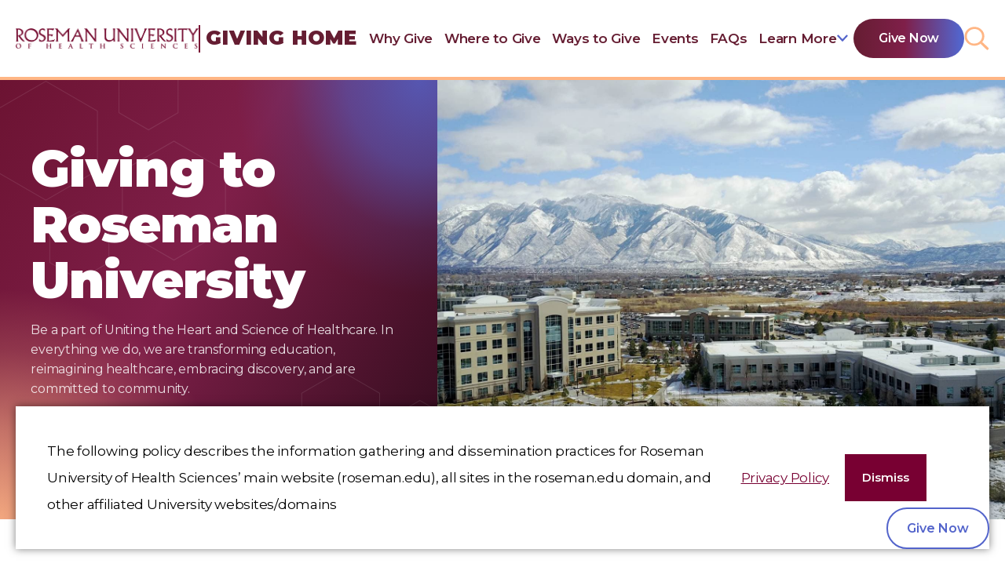

--- FILE ---
content_type: text/html; charset=utf-8
request_url: https://host.nxt.blackbaud.com/donor-form?svcid=renxt&formId=4bfe77cc-4a34-4d1a-bc34-e3ce07769509&envid=p-HaG_FM0JtkuDm9Z_B7zZ5g&zone=usa&loaderVersion=2.13.0&host=https%3A%2F%2Fwww.roseman.edu%2Fgive%2F&referral=
body_size: 2665
content:

<!DOCTYPE html>
<html lang="en">
<head><meta charset="UTF-8"><meta name="viewport" content="width=device-width, initial-scale=1.0"><base href="/donor-form"><title>Blackbaud</title><link rel="apple-touch-icon" sizes="180x180" href="https://sky.blackbaudcdn.net/skyuxapps/host-assets/assets/apple-touch-icon-v1.6603378d4e19424c27d6745683b276af.png"><link rel="icon" type="image/png" sizes="32x32" href="https://sky.blackbaudcdn.net/skyuxapps/host-assets/assets/favicon-32x32-v1.523659243878a29f2bb883cf72730997.png"><link rel="icon" type="image/png" sizes="16x16" href="https://sky.blackbaudcdn.net/skyuxapps/host-assets/assets/favicon-16x16-v1.3e22d8acac37ed5ae104a7f5d42ec78e.png"><link rel="mask-icon" href="https://sky.blackbaudcdn.net/skyuxapps/host-assets/assets/safari-pinned-tab-v1.4c6acf9f124fa5ec0916e3f9220bf4bf.svg" color="#71bf43">
<link rel="manifest" href="/site.webmanifest"><script nonce="BB40Rp_nGFmOBWrHheGyKq0Rsvkbyc5b">
      vice={
        config:{
          viceAccountId:'58407bb2-22ef-4984-948d-205acebbde05',
          viceSiteId:'df23e121-2f8a-43de-9788-ce561cbecd0e',
        }
      }
    </script><script src="https://vice-prod.sdiapi.com/vice_loader/58407bb2-22ef-4984-948d-205acebbde05/df23e121-2f8a-43de-9788-ce561cbecd0e" nonce="BB40Rp_nGFmOBWrHheGyKq0Rsvkbyc5b">
    </script><script src="https://sky.blackbaudcdn.net/static/frame-interop/1.2.1/frame-interop.global.min.js" integrity="sha384-Dtl3D6zu6Il+JvcL2dcrXWbz9sCZwLSkbW6vZaCZCg+51d9TVqzE1OdluHLAbW6X" crossorigin="anonymous" nonce="BB40Rp_nGFmOBWrHheGyKq0Rsvkbyc5b">
    </script><script nonce="BB40Rp_nGFmOBWrHheGyKq0Rsvkbyc5b">(window.BBFrameInterop||document.write("\u003Cscript src=\u0022https://sky-pusa01.app.blackbaud.net/cdn01/static/frame-interop/1.2.1/frame-interop.global.min.js\u0022 integrity=\u0022sha384-Dtl3D6zu6Il\u002BJvcL2dcrXWbz9sCZwLSkbW6vZaCZCg\u002B51d9TVqzE1OdluHLAbW6X\u0022 crossorigin=\u0022anonymous\u0022 nonce=\u0022BB40Rp_nGFmOBWrHheGyKq0Rsvkbyc5b\u0022\u003E\u003C/script\u003E"));</script><script src="https://sky.blackbaudcdn.net/static/notifications-client/1.4.2/notifications-client.global.min.js" integrity="sha384-g65RTvKKTJV4LjGEVCtVWflDIpzaELHK25zvoEEtpiLj4XG9pRgF4zIRv4mVwFvs" crossorigin="anonymous" nonce="BB40Rp_nGFmOBWrHheGyKq0Rsvkbyc5b">
    </script><script nonce="BB40Rp_nGFmOBWrHheGyKq0Rsvkbyc5b">(window.BBNotificationsClient||document.write("\u003Cscript src=\u0022https://sky-pusa01.app.blackbaud.net/cdn01/static/notifications-client/1.4.2/notifications-client.global.min.js\u0022 integrity=\u0022sha384-g65RTvKKTJV4LjGEVCtVWflDIpzaELHK25zvoEEtpiLj4XG9pRgF4zIRv4mVwFvs\u0022 crossorigin=\u0022anonymous\u0022 nonce=\u0022BB40Rp_nGFmOBWrHheGyKq0Rsvkbyc5b\u0022\u003E\u003C/script\u003E"));</script><script src="https://sky.blackbaudcdn.net/static/autopilot-client/1.7.1/autopilot-client.global.min.js" integrity="sha384-Ozh4xrBEjU0gEkfB8rdcpi18dNsKAjIdEv7fL87ac/t7gdwMz0sOdGi+E420TCGH" crossorigin="anonymous" nonce="BB40Rp_nGFmOBWrHheGyKq0Rsvkbyc5b">
    </script><script nonce="BB40Rp_nGFmOBWrHheGyKq0Rsvkbyc5b">(window.BBAutopilotClient||document.write("\u003Cscript src=\u0022https://sky-pusa01.app.blackbaud.net/cdn01/static/autopilot-client/1.7.1/autopilot-client.global.min.js\u0022 integrity=\u0022sha384-Ozh4xrBEjU0gEkfB8rdcpi18dNsKAjIdEv7fL87ac/t7gdwMz0sOdGi\u002BE420TCGH\u0022 crossorigin=\u0022anonymous\u0022 nonce=\u0022BB40Rp_nGFmOBWrHheGyKq0Rsvkbyc5b\u0022\u003E\u003C/script\u003E"));</script><script src="https://sky.blackbaudcdn.net/static/auth-client/5.0.0/auth-client.global.min.js" integrity="sha384-H3xsUD6n31azZ4ertPlXq2yoKEN2jx3DcZpYY9diQ098QdEPgTwtS5kH4ev32O2B" crossorigin="anonymous" nonce="BB40Rp_nGFmOBWrHheGyKq0Rsvkbyc5b">
    </script><script nonce="BB40Rp_nGFmOBWrHheGyKq0Rsvkbyc5b">(window.BBAuthClient||document.write("\u003Cscript src=\u0022https://sky-pusa01.app.blackbaud.net/cdn01/static/auth-client/5.0.0/auth-client.global.min.js\u0022 integrity=\u0022sha384-H3xsUD6n31azZ4ertPlXq2yoKEN2jx3DcZpYY9diQ098QdEPgTwtS5kH4ev32O2B\u0022 crossorigin=\u0022anonymous\u0022 nonce=\u0022BB40Rp_nGFmOBWrHheGyKq0Rsvkbyc5b\u0022\u003E\u003C/script\u003E"));</script><script src="https://sky.blackbaudcdn.net/static/help-client/5.5.0/help-client.global.min.js" integrity="sha384-rNPtyBHw86qArOG0C1bAIVI8AiY0UM2AWq/16q/KZocVaLgvo6uNrdfju2NappYd" crossorigin="anonymous" nonce="BB40Rp_nGFmOBWrHheGyKq0Rsvkbyc5b">
    </script><script nonce="BB40Rp_nGFmOBWrHheGyKq0Rsvkbyc5b">(window.BBHelpClient||document.write("\u003Cscript src=\u0022https://sky-pusa01.app.blackbaud.net/cdn01/static/help-client/5.5.0/help-client.global.min.js\u0022 integrity=\u0022sha384-rNPtyBHw86qArOG0C1bAIVI8AiY0UM2AWq/16q/KZocVaLgvo6uNrdfju2NappYd\u0022 crossorigin=\u0022anonymous\u0022 nonce=\u0022BB40Rp_nGFmOBWrHheGyKq0Rsvkbyc5b\u0022\u003E\u003C/script\u003E"));</script><script nonce="BB40Rp_nGFmOBWrHheGyKq0Rsvkbyc5b">
    window.SKYUX_HOST = {
      acceptLanguage: '',
      branding: null,
      theming: { 
        serviceIdMap: {"faith":"modern","skyux-modern":"modern","tcs":"modern"},
        services: {"1bbfun":{"app":"modern","omnibar":"modern"},"actmgt":{"app":"modern","omnibar":"modern"},"cid":{"app":"modern","omnibar":"modern"},"dgfr":{"app":"default","omnibar":"modern"},"edu":{"app":"default","omnibar":"modern"},"es":{"app":"modern","omnibar":"modern"},"faith":{"app":"modern","omnibar":"modern"},"fenxt":{"app":"default","omnibar":"modern"},"highered":{"app":"default","omnibar":"modern"},"ie":{"app":"modern","omnibar":"modern"},"pticp":{"app":"modern","omnibar":"modern"},"red":{"app":"default","omnibar":"modern"},"renxt":{"app":"default","omnibar":"modern"},"skyux-modern":{"app":"modern","omnibar":"modern"},"tcs":{"app":"modern","omnibar":"modern"}}
      },
      bannerHeight: 0,
      csp: {
        nonce: 'BB40Rp_nGFmOBWrHheGyKq0Rsvkbyc5b'
      }
    };
  </script><link rel="stylesheet" type="text/css" href="https://sky.blackbaudcdn.net/skyuxapps/donor-form/styles.358cf7fb74500091.css" integrity="sha384-I5huNTj3dzc/ELtIvAhpdZxMabyuKZIIM6tCIRHjOLeLsZ0R7m/Om5HrGuR8V6gj" crossorigin="anonymous" nonce="BB40Rp_nGFmOBWrHheGyKq0Rsvkbyc5b" /><meta name="x-stylesheet-fallback-test" content="" class="sky-pages-ready-styles-358cf7fb74500091-css" /><script nonce="BB40Rp_nGFmOBWrHheGyKq0Rsvkbyc5b">!function(a,b,c,d){var e,f=document,g=f.getElementsByTagName("SCRIPT"),h=g[g.length-1].previousElementSibling,i=f.defaultView&&f.defaultView.getComputedStyle?f.defaultView.getComputedStyle(h):h.currentStyle;if(i&&i[a]!==b)for(e=0;e<c.length;e++)f.write('<link href="'+c[e]+'" '+d+"/>")}("visibility","hidden",["https://sky-pusa01.app.blackbaud.net/cdn01/skyuxapps/donor-form/styles.358cf7fb74500091.css"], "rel=\u0022stylesheet\u0022 type=\u0022text/css\u0022 integrity=\u0022sha384-I5huNTj3dzc/ELtIvAhpdZxMabyuKZIIM6tCIRHjOLeLsZ0R7m/Om5HrGuR8V6gj\u0022 crossorigin=\u0022anonymous\u0022 nonce=\u0022BB40Rp_nGFmOBWrHheGyKq0Rsvkbyc5b\u0022 ");</script><script src="https://pay.blackbaud.com/scripts/checkout" nonce="BB40Rp_nGFmOBWrHheGyKq0Rsvkbyc5b">
    </script></head>
<body><app-root><style nonce="BB40Rp_nGFmOBWrHheGyKq0Rsvkbyc5b">* {margin: 0;padding:0;}.mask-loading {margin: auto;position: absolute;top: 0;right: 0;bottom: 0;left: 0;}.spinner {width: 50px;height: 50px;margin-top: -25px;margin-left: -25px;position: absolute;top: 50%;left: 50%;}.double-bounce1, .double-bounce2 {width: 100%;height: 100%;border-radius: 50%;background-color: #71bf43;opacity: 0.6;position: absolute;top: 0;left: 0;-webkit-animation: sk-bounce 2.0s infinite ease-in-out;animation: sk-bounce 2.0s infinite ease-in-out;}.double-bounce2 {-webkit-animation-delay: -1.0s;animation-delay: -1.0s;}@-webkit-keyframes sk-bounce {0%, 100% { -webkit-transform: scale(0.0) }50% { -webkit-transform: scale(1.0) }}@keyframes sk-bounce {0%, 100% {transform: scale(0.0);-webkit-transform: scale(0.0);} 50% {transform: scale(1.0);-webkit-transform: scale(1.0);}}</style><div class="mask-loading"><div class="spinner"><div class="double-bounce1"></div><div class="double-bounce2"></div></div></div>
</app-root><script src="https://sky.blackbaudcdn.net/skyuxapps/donor-form/runtime.35d0e36b1144c528.js" integrity="sha384-x74GXIlRK9knRW17UVc4NsaYgQy5jrpBaL/yE5d/zaWHHy6pmCxA4a3L7NsTDvpK" crossorigin="anonymous" nonce="BB40Rp_nGFmOBWrHheGyKq0Rsvkbyc5b">
    </script><script nonce="BB40Rp_nGFmOBWrHheGyKq0Rsvkbyc5b">(window.SKY_PAGES_READY_RUNTIME_35D0E36B1144C528_JS||document.write("\u003Cscript src=\u0022https://sky-pusa01.app.blackbaud.net/cdn01/skyuxapps/donor-form/runtime.35d0e36b1144c528.js\u0022 integrity=\u0022sha384-x74GXIlRK9knRW17UVc4NsaYgQy5jrpBaL/yE5d/zaWHHy6pmCxA4a3L7NsTDvpK\u0022 crossorigin=\u0022anonymous\u0022 nonce=\u0022BB40Rp_nGFmOBWrHheGyKq0Rsvkbyc5b\u0022\u003E\u003C/script\u003E"));</script><script src="https://sky.blackbaudcdn.net/skyuxapps/donor-form/polyfills.3bf8c27c6ba75568.js" integrity="sha384-lQFdhGiHyKKHF6t17f/sAszHvlILo4BL2bqwnn1+m/4vYPNa84qfv3dpI55KBZgG" crossorigin="anonymous" nonce="BB40Rp_nGFmOBWrHheGyKq0Rsvkbyc5b">
    </script><script nonce="BB40Rp_nGFmOBWrHheGyKq0Rsvkbyc5b">(window.SKY_PAGES_READY_RUNTIME_35D0E36B1144C528_JS&&window.SKY_PAGES_READY_POLYFILLS_3BF8C27C6BA75568_JS||document.write("\u003Cscript src=\u0022https://sky-pusa01.app.blackbaud.net/cdn01/skyuxapps/donor-form/polyfills.3bf8c27c6ba75568.js\u0022 integrity=\u0022sha384-lQFdhGiHyKKHF6t17f/sAszHvlILo4BL2bqwnn1\u002Bm/4vYPNa84qfv3dpI55KBZgG\u0022 crossorigin=\u0022anonymous\u0022 nonce=\u0022BB40Rp_nGFmOBWrHheGyKq0Rsvkbyc5b\u0022\u003E\u003C/script\u003E"));</script><script src="https://sky.blackbaudcdn.net/skyuxapps/donor-form/main.a15871b168fd0083.js" integrity="sha384-v3zyuvUACT8IAJzFVkF8i707eKb8uKKhNbzfiZoc2abD2cK//GtolQC1eo2CDPXn" crossorigin="anonymous" nonce="BB40Rp_nGFmOBWrHheGyKq0Rsvkbyc5b">
    </script><script nonce="BB40Rp_nGFmOBWrHheGyKq0Rsvkbyc5b">(window.SKY_PAGES_READY_RUNTIME_35D0E36B1144C528_JS&&window.SKY_PAGES_READY_POLYFILLS_3BF8C27C6BA75568_JS&&window.SKY_PAGES_READY_MAIN_A15871B168FD0083_JS||document.write("\u003Cscript src=\u0022https://sky-pusa01.app.blackbaud.net/cdn01/skyuxapps/donor-form/main.a15871b168fd0083.js\u0022 integrity=\u0022sha384-v3zyuvUACT8IAJzFVkF8i707eKb8uKKhNbzfiZoc2abD2cK//GtolQC1eo2CDPXn\u0022 crossorigin=\u0022anonymous\u0022 nonce=\u0022BB40Rp_nGFmOBWrHheGyKq0Rsvkbyc5b\u0022\u003E\u003C/script\u003E"));</script></body>
</html>

--- FILE ---
content_type: text/css
request_url: https://www.roseman.edu/app/themes/roseman/assets/css/theme.css
body_size: 70129
content:
:root{--roseman-black: #000;--roseman-gray-text: #222;--roseman-gray-cool: #545860;--roseman-white: #fff;--roseman-gray-background: #f3f3f3;--roseman-gray-line: #cbccce;--roseman-red-dark: #40001b;--roseman-red-medium: #5d0027;--roseman-red-brand: #780032;--roseman-maroon: #651d32;--roseman-berry: #7f1f49;--roseman-blue: #5364cb;--roseman-accent-orange: #ffb685;--roseman-accent-blue: #227791;--roseman-accent-green: #367a7c;--roseman-cream: #f4ede0;--wrapper-alert: #820012;--form-solid-checked: #4a4a4a;--form-default: #02318f}.global-spacing--4xlarge{margin-top:3.125rem}@media print,screen and (min-width: 48.0625em){.global-spacing--4xlarge{margin-top:6.25rem}}@media print,screen and (min-width: 64.0625em){.global-spacing--4xlarge{margin-top:9.375rem}}.global-spacing--3xlarge{margin-top:3.125rem}@media print,screen and (min-width: 48.0625em){.global-spacing--3xlarge{margin-top:5rem}}@media print,screen and (min-width: 64.0625em){.global-spacing--3xlarge{margin-top:7.5rem}}.global-spacing--2xlarge{margin-top:2.5rem}@media print,screen and (min-width: 48.0625em){.global-spacing--2xlarge{margin-top:3.125rem}}@media print,screen and (min-width: 64.0625em){.global-spacing--2xlarge{margin-top:6.25rem}}.global-spacing--xlarge{margin-top:2.5rem}@media print,screen and (min-width: 48.0625em){.global-spacing--xlarge{margin-top:3.125rem}}@media print,screen and (min-width: 64.0625em){.global-spacing--xlarge{margin-top:5rem}}.global-spacing--large{margin-top:2.5rem}@media print,screen and (min-width: 48.0625em){.global-spacing--large{margin-top:3.125rem}}@media print,screen and (min-width: 64.0625em){.global-spacing--large{margin-top:3.75rem}}.global-spacing--default{margin-top:2.5rem}@media print,screen and (min-width: 64.0625em){.global-spacing--default{margin-top:3.125rem}}.global-spacing--medium{margin-top:1.875rem}@media print,screen and (min-width: 64.0625em){.global-spacing--medium{margin-top:2.5rem}}.global-spacing--small{margin-top:1.25rem}@media print,screen and (min-width: 48.0625em){.global-spacing--small{margin-top:1.875rem}}.global-spacing--xsmall{margin-top:1.25rem}.global-spacing--2xsmall{margin-top:0.9375rem}.global-spacing--3xsmall{margin-top:0.625rem}.global-spacing--4xsmall{margin-top:0.3125rem}.global-padding--4xlarge{padding-top:3.125rem}@media print,screen and (min-width: 48.0625em){.global-padding--4xlarge{padding-top:6.25rem}}@media print,screen and (min-width: 64.0625em){.global-padding--4xlarge{padding-top:9.375rem}}.global-padding--4xlarge{padding-bottom:3.125rem}@media print,screen and (min-width: 48.0625em){.global-padding--4xlarge{padding-bottom:6.25rem}}@media print,screen and (min-width: 64.0625em){.global-padding--4xlarge{padding-bottom:9.375rem}}.global-padding--3xlarge{padding-top:3.125rem}@media print,screen and (min-width: 48.0625em){.global-padding--3xlarge{padding-top:5rem}}@media print,screen and (min-width: 64.0625em){.global-padding--3xlarge{padding-top:7.5rem}}.global-padding--3xlarge{padding-bottom:3.125rem}@media print,screen and (min-width: 48.0625em){.global-padding--3xlarge{padding-bottom:5rem}}@media print,screen and (min-width: 64.0625em){.global-padding--3xlarge{padding-bottom:7.5rem}}.global-padding--2xlarge{padding-top:2.5rem}@media print,screen and (min-width: 48.0625em){.global-padding--2xlarge{padding-top:3.125rem}}@media print,screen and (min-width: 64.0625em){.global-padding--2xlarge{padding-top:6.25rem}}.global-padding--2xlarge{padding-bottom:2.5rem}@media print,screen and (min-width: 48.0625em){.global-padding--2xlarge{padding-bottom:3.125rem}}@media print,screen and (min-width: 64.0625em){.global-padding--2xlarge{padding-bottom:6.25rem}}.global-padding--xlarge{padding-top:2.5rem}@media print,screen and (min-width: 48.0625em){.global-padding--xlarge{padding-top:3.125rem}}@media print,screen and (min-width: 64.0625em){.global-padding--xlarge{padding-top:5rem}}.global-padding--xlarge{padding-bottom:2.5rem}@media print,screen and (min-width: 48.0625em){.global-padding--xlarge{padding-bottom:3.125rem}}@media print,screen and (min-width: 64.0625em){.global-padding--xlarge{padding-bottom:5rem}}.global-padding--large{padding-top:2.5rem}@media print,screen and (min-width: 48.0625em){.global-padding--large{padding-top:3.125rem}}@media print,screen and (min-width: 64.0625em){.global-padding--large{padding-top:3.75rem}}.global-padding--large{padding-bottom:2.5rem}@media print,screen and (min-width: 48.0625em){.global-padding--large{padding-bottom:3.125rem}}@media print,screen and (min-width: 64.0625em){.global-padding--large{padding-bottom:3.75rem}}.global-padding--default{padding-top:2.5rem}@media print,screen and (min-width: 64.0625em){.global-padding--default{padding-top:3.125rem}}.global-padding--default{padding-bottom:2.5rem}@media print,screen and (min-width: 64.0625em){.global-padding--default{padding-bottom:3.125rem}}.global-padding--medium{padding-top:1.875rem}@media print,screen and (min-width: 64.0625em){.global-padding--medium{padding-top:2.5rem}}.global-padding--medium{padding-bottom:1.875rem}@media print,screen and (min-width: 64.0625em){.global-padding--medium{padding-bottom:2.5rem}}.global-padding--small{padding-top:1.25rem}@media print,screen and (min-width: 48.0625em){.global-padding--small{padding-top:1.875rem}}.global-padding--small{padding-bottom:1.25rem}@media print,screen and (min-width: 48.0625em){.global-padding--small{padding-bottom:1.875rem}}.global-padding--xsmall{padding-top:1.25rem;padding-bottom:1.25rem}.global-padding--2xsmall{padding-top:0.9375rem;padding-bottom:0.9375rem}.global-padding--3xsmall{padding-top:0.625rem;padding-bottom:0.625rem}.global-padding--4xsmall{padding-top:0.3125rem;padding-bottom:0.3125rem}.grid-container{padding-right:1.25rem;padding-left:1.25rem}@media print,screen and (min-width: 48.0625em){.grid-container{padding-right:1.25rem;padding-left:1.25rem}}.grid-container{max-width:75rem;margin-left:auto;margin-right:auto}.grid-container.fluid{padding-right:1.25rem;padding-left:1.25rem}@media print,screen and (min-width: 48.0625em){.grid-container.fluid{padding-right:1.25rem;padding-left:1.25rem}}.grid-container.fluid{max-width:100%;margin-left:auto;margin-right:auto}.grid-container.full{padding-right:0;padding-left:0;max-width:100%;margin-left:auto;margin-right:auto}.grid-x{display:-webkit-box;display:-ms-flexbox;display:flex;-webkit-box-orient:horizontal;-webkit-box-direction:normal;-ms-flex-flow:row wrap;flex-flow:row wrap}.cell{-webkit-box-flex:0;-ms-flex:0 0 auto;flex:0 0 auto;min-height:0px;min-width:0px;width:100%}.cell.auto{-webkit-box-flex:1;-ms-flex:1 1 0px;flex:1 1 0px}.cell.shrink{-webkit-box-flex:0;-ms-flex:0 0 auto;flex:0 0 auto}.grid-x>.auto{width:auto}.grid-x>.shrink{width:auto}.grid-x>.initial-shrink,.grid-x>.initial-full,.grid-x>.initial-1,.grid-x>.initial-2,.grid-x>.initial-3,.grid-x>.initial-4,.grid-x>.initial-5,.grid-x>.initial-6,.grid-x>.initial-7,.grid-x>.initial-8,.grid-x>.initial-9,.grid-x>.initial-10,.grid-x>.initial-11,.grid-x>.initial-12{-ms-flex-preferred-size:auto;flex-basis:auto}@media print,screen and (min-width: 20.0625em){.grid-x>.tiny-shrink,.grid-x>.tiny-full,.grid-x>.tiny-1,.grid-x>.tiny-2,.grid-x>.tiny-3,.grid-x>.tiny-4,.grid-x>.tiny-5,.grid-x>.tiny-6,.grid-x>.tiny-7,.grid-x>.tiny-8,.grid-x>.tiny-9,.grid-x>.tiny-10,.grid-x>.tiny-11,.grid-x>.tiny-12{-ms-flex-preferred-size:auto;flex-basis:auto}}@media print,screen and (min-width: 40.0625em){.grid-x>.small-shrink,.grid-x>.small-full,.grid-x>.small-1,.grid-x>.small-2,.grid-x>.small-3,.grid-x>.small-4,.grid-x>.small-5,.grid-x>.small-6,.grid-x>.small-7,.grid-x>.small-8,.grid-x>.small-9,.grid-x>.small-10,.grid-x>.small-11,.grid-x>.small-12{-ms-flex-preferred-size:auto;flex-basis:auto}}@media print,screen and (min-width: 48.0625em){.grid-x>.medium-shrink,.grid-x>.medium-full,.grid-x>.medium-1,.grid-x>.medium-2,.grid-x>.medium-3,.grid-x>.medium-4,.grid-x>.medium-5,.grid-x>.medium-6,.grid-x>.medium-7,.grid-x>.medium-8,.grid-x>.medium-9,.grid-x>.medium-10,.grid-x>.medium-11,.grid-x>.medium-12{-ms-flex-preferred-size:auto;flex-basis:auto}}@media print,screen and (min-width: 64.0625em){.grid-x>.large-shrink,.grid-x>.large-full,.grid-x>.large-1,.grid-x>.large-2,.grid-x>.large-3,.grid-x>.large-4,.grid-x>.large-5,.grid-x>.large-6,.grid-x>.large-7,.grid-x>.large-8,.grid-x>.large-9,.grid-x>.large-10,.grid-x>.large-11,.grid-x>.large-12{-ms-flex-preferred-size:auto;flex-basis:auto}}.grid-x>.initial-auto{-webkit-box-flex:1;-ms-flex:1 1 0px;flex:1 1 0px;width:auto}.grid-x>.initial-12,.grid-x>.initial-11,.grid-x>.initial-10,.grid-x>.initial-9,.grid-x>.initial-8,.grid-x>.initial-7,.grid-x>.initial-6,.grid-x>.initial-5,.grid-x>.initial-4,.grid-x>.initial-3,.grid-x>.initial-2,.grid-x>.initial-1,.grid-x>.initial-shrink{-webkit-box-flex:0;-ms-flex:0 0 auto;flex:0 0 auto}.grid-x>.initial-shrink{width:auto}.grid-x>.initial-1{width:8.3333333333%}.grid-x>.initial-2{width:16.6666666667%}.grid-x>.initial-3{width:25%}.grid-x>.initial-4{width:33.3333333333%}.grid-x>.initial-5{width:41.6666666667%}.grid-x>.initial-6{width:50%}.grid-x>.initial-7{width:58.3333333333%}.grid-x>.initial-8{width:66.6666666667%}.grid-x>.initial-9{width:75%}.grid-x>.initial-10{width:83.3333333333%}.grid-x>.initial-11{width:91.6666666667%}.grid-x>.initial-12{width:100%}@media print,screen and (min-width: 20.0625em){.grid-x>.tiny-auto{-webkit-box-flex:1;-ms-flex:1 1 0px;flex:1 1 0px;width:auto}.grid-x>.tiny-12,.grid-x>.tiny-11,.grid-x>.tiny-10,.grid-x>.tiny-9,.grid-x>.tiny-8,.grid-x>.tiny-7,.grid-x>.tiny-6,.grid-x>.tiny-5,.grid-x>.tiny-4,.grid-x>.tiny-3,.grid-x>.tiny-2,.grid-x>.tiny-1,.grid-x>.tiny-shrink{-webkit-box-flex:0;-ms-flex:0 0 auto;flex:0 0 auto}.grid-x>.tiny-shrink{width:auto}.grid-x>.tiny-1{width:8.3333333333%}.grid-x>.tiny-2{width:16.6666666667%}.grid-x>.tiny-3{width:25%}.grid-x>.tiny-4{width:33.3333333333%}.grid-x>.tiny-5{width:41.6666666667%}.grid-x>.tiny-6{width:50%}.grid-x>.tiny-7{width:58.3333333333%}.grid-x>.tiny-8{width:66.6666666667%}.grid-x>.tiny-9{width:75%}.grid-x>.tiny-10{width:83.3333333333%}.grid-x>.tiny-11{width:91.6666666667%}.grid-x>.tiny-12{width:100%}}@media print,screen and (min-width: 40.0625em){.grid-x>.small-12,.grid-x>.small-11,.grid-x>.small-10,.grid-x>.small-9,.grid-x>.small-8,.grid-x>.small-7,.grid-x>.small-6,.grid-x>.small-5,.grid-x>.small-4,.grid-x>.small-3,.grid-x>.small-2,.grid-x>.small-1{-webkit-box-flex:0;-ms-flex:0 0 auto;flex:0 0 auto}.grid-x>.small-1{width:8.3333333333%}.grid-x>.small-2{width:16.6666666667%}.grid-x>.small-3{width:25%}.grid-x>.small-4{width:33.3333333333%}.grid-x>.small-5{width:41.6666666667%}.grid-x>.small-6{width:50%}.grid-x>.small-7{width:58.3333333333%}.grid-x>.small-8{width:66.6666666667%}.grid-x>.small-9{width:75%}.grid-x>.small-10{width:83.3333333333%}.grid-x>.small-11{width:91.6666666667%}.grid-x>.small-12{width:100%}}@media print,screen and (min-width: 48.0625em){.grid-x>.medium-auto{-webkit-box-flex:1;-ms-flex:1 1 0px;flex:1 1 0px;width:auto}.grid-x>.medium-12,.grid-x>.medium-11,.grid-x>.medium-10,.grid-x>.medium-9,.grid-x>.medium-8,.grid-x>.medium-7,.grid-x>.medium-6,.grid-x>.medium-5,.grid-x>.medium-4,.grid-x>.medium-3,.grid-x>.medium-2,.grid-x>.medium-1,.grid-x>.medium-shrink{-webkit-box-flex:0;-ms-flex:0 0 auto;flex:0 0 auto}.grid-x>.medium-shrink{width:auto}.grid-x>.medium-1{width:8.3333333333%}.grid-x>.medium-2{width:16.6666666667%}.grid-x>.medium-3{width:25%}.grid-x>.medium-4{width:33.3333333333%}.grid-x>.medium-5{width:41.6666666667%}.grid-x>.medium-6{width:50%}.grid-x>.medium-7{width:58.3333333333%}.grid-x>.medium-8{width:66.6666666667%}.grid-x>.medium-9{width:75%}.grid-x>.medium-10{width:83.3333333333%}.grid-x>.medium-11{width:91.6666666667%}.grid-x>.medium-12{width:100%}}@media print,screen and (min-width: 64.0625em){.grid-x>.large-auto{-webkit-box-flex:1;-ms-flex:1 1 0px;flex:1 1 0px;width:auto}.grid-x>.large-12,.grid-x>.large-11,.grid-x>.large-10,.grid-x>.large-9,.grid-x>.large-8,.grid-x>.large-7,.grid-x>.large-6,.grid-x>.large-5,.grid-x>.large-4,.grid-x>.large-3,.grid-x>.large-2,.grid-x>.large-1,.grid-x>.large-shrink{-webkit-box-flex:0;-ms-flex:0 0 auto;flex:0 0 auto}.grid-x>.large-shrink{width:auto}.grid-x>.large-1{width:8.3333333333%}.grid-x>.large-2{width:16.6666666667%}.grid-x>.large-3{width:25%}.grid-x>.large-4{width:33.3333333333%}.grid-x>.large-5{width:41.6666666667%}.grid-x>.large-6{width:50%}.grid-x>.large-7{width:58.3333333333%}.grid-x>.large-8{width:66.6666666667%}.grid-x>.large-9{width:75%}.grid-x>.large-10{width:83.3333333333%}.grid-x>.large-11{width:91.6666666667%}.grid-x>.large-12{width:100%}}.grid-margin-x:not(.grid-x)>.cell{width:auto}.grid-margin-y:not(.grid-y)>.cell{height:auto}.grid-margin-x{margin-left:-1.25rem;margin-right:-1.25rem}@media print,screen and (min-width: 48.0625em){.grid-margin-x{margin-left:-1.25rem;margin-right:-1.25rem}}.grid-margin-x>.cell{width:calc(100% - 2.5rem);margin-left:1.25rem;margin-right:1.25rem}@media print,screen and (min-width: 48.0625em){.grid-margin-x>.cell{width:calc(100% - 2.5rem);margin-left:1.25rem;margin-right:1.25rem}}.grid-margin-x>.auto{width:auto}.grid-margin-x>.shrink{width:auto}.grid-margin-x>.initial-1{width:calc(8.3333333333% - 2.5rem)}.grid-margin-x>.initial-2{width:calc(16.6666666667% - 2.5rem)}.grid-margin-x>.initial-3{width:calc(25% - 2.5rem)}.grid-margin-x>.initial-4{width:calc(33.3333333333% - 2.5rem)}.grid-margin-x>.initial-5{width:calc(41.6666666667% - 2.5rem)}.grid-margin-x>.initial-6{width:calc(50% - 2.5rem)}.grid-margin-x>.initial-7{width:calc(58.3333333333% - 2.5rem)}.grid-margin-x>.initial-8{width:calc(66.6666666667% - 2.5rem)}.grid-margin-x>.initial-9{width:calc(75% - 2.5rem)}.grid-margin-x>.initial-10{width:calc(83.3333333333% - 2.5rem)}.grid-margin-x>.initial-11{width:calc(91.6666666667% - 2.5rem)}.grid-margin-x>.initial-12{width:calc(100% - 2.5rem)}@media print,screen and (min-width: 20.0625em){.grid-margin-x>.tiny-auto{width:auto}.grid-margin-x>.tiny-shrink{width:auto}.grid-margin-x>.tiny-1{width:calc(8.3333333333% - 2.5rem)}.grid-margin-x>.tiny-2{width:calc(16.6666666667% - 2.5rem)}.grid-margin-x>.tiny-3{width:calc(25% - 2.5rem)}.grid-margin-x>.tiny-4{width:calc(33.3333333333% - 2.5rem)}.grid-margin-x>.tiny-5{width:calc(41.6666666667% - 2.5rem)}.grid-margin-x>.tiny-6{width:calc(50% - 2.5rem)}.grid-margin-x>.tiny-7{width:calc(58.3333333333% - 2.5rem)}.grid-margin-x>.tiny-8{width:calc(66.6666666667% - 2.5rem)}.grid-margin-x>.tiny-9{width:calc(75% - 2.5rem)}.grid-margin-x>.tiny-10{width:calc(83.3333333333% - 2.5rem)}.grid-margin-x>.tiny-11{width:calc(91.6666666667% - 2.5rem)}.grid-margin-x>.tiny-12{width:calc(100% - 2.5rem)}}@media print,screen and (min-width: 40.0625em){.grid-margin-x>.small-auto{width:auto}.grid-margin-x>.small-shrink{width:auto}.grid-margin-x>.small-1{width:calc(8.3333333333% - 2.5rem)}.grid-margin-x>.small-2{width:calc(16.6666666667% - 2.5rem)}.grid-margin-x>.small-3{width:calc(25% - 2.5rem)}.grid-margin-x>.small-4{width:calc(33.3333333333% - 2.5rem)}.grid-margin-x>.small-5{width:calc(41.6666666667% - 2.5rem)}.grid-margin-x>.small-6{width:calc(50% - 2.5rem)}.grid-margin-x>.small-7{width:calc(58.3333333333% - 2.5rem)}.grid-margin-x>.small-8{width:calc(66.6666666667% - 2.5rem)}.grid-margin-x>.small-9{width:calc(75% - 2.5rem)}.grid-margin-x>.small-10{width:calc(83.3333333333% - 2.5rem)}.grid-margin-x>.small-11{width:calc(91.6666666667% - 2.5rem)}.grid-margin-x>.small-12{width:calc(100% - 2.5rem)}}@media print,screen and (min-width: 48.0625em){.grid-margin-x>.auto{width:auto}.grid-margin-x>.shrink{width:auto}.grid-margin-x>.initial-1{width:calc(8.3333333333% - 2.5rem)}.grid-margin-x>.initial-2{width:calc(16.6666666667% - 2.5rem)}.grid-margin-x>.initial-3{width:calc(25% - 2.5rem)}.grid-margin-x>.initial-4{width:calc(33.3333333333% - 2.5rem)}.grid-margin-x>.initial-5{width:calc(41.6666666667% - 2.5rem)}.grid-margin-x>.initial-6{width:calc(50% - 2.5rem)}.grid-margin-x>.initial-7{width:calc(58.3333333333% - 2.5rem)}.grid-margin-x>.initial-8{width:calc(66.6666666667% - 2.5rem)}.grid-margin-x>.initial-9{width:calc(75% - 2.5rem)}.grid-margin-x>.initial-10{width:calc(83.3333333333% - 2.5rem)}.grid-margin-x>.initial-11{width:calc(91.6666666667% - 2.5rem)}.grid-margin-x>.initial-12{width:calc(100% - 2.5rem)}.grid-margin-x>.tiny-auto{width:auto}.grid-margin-x>.tiny-shrink{width:auto}.grid-margin-x>.tiny-1{width:calc(8.3333333333% - 2.5rem)}.grid-margin-x>.tiny-2{width:calc(16.6666666667% - 2.5rem)}.grid-margin-x>.tiny-3{width:calc(25% - 2.5rem)}.grid-margin-x>.tiny-4{width:calc(33.3333333333% - 2.5rem)}.grid-margin-x>.tiny-5{width:calc(41.6666666667% - 2.5rem)}.grid-margin-x>.tiny-6{width:calc(50% - 2.5rem)}.grid-margin-x>.tiny-7{width:calc(58.3333333333% - 2.5rem)}.grid-margin-x>.tiny-8{width:calc(66.6666666667% - 2.5rem)}.grid-margin-x>.tiny-9{width:calc(75% - 2.5rem)}.grid-margin-x>.tiny-10{width:calc(83.3333333333% - 2.5rem)}.grid-margin-x>.tiny-11{width:calc(91.6666666667% - 2.5rem)}.grid-margin-x>.tiny-12{width:calc(100% - 2.5rem)}.grid-margin-x>.small-auto{width:auto}.grid-margin-x>.small-shrink{width:auto}.grid-margin-x>.small-1{width:calc(8.3333333333% - 2.5rem)}.grid-margin-x>.small-2{width:calc(16.6666666667% - 2.5rem)}.grid-margin-x>.small-3{width:calc(25% - 2.5rem)}.grid-margin-x>.small-4{width:calc(33.3333333333% - 2.5rem)}.grid-margin-x>.small-5{width:calc(41.6666666667% - 2.5rem)}.grid-margin-x>.small-6{width:calc(50% - 2.5rem)}.grid-margin-x>.small-7{width:calc(58.3333333333% - 2.5rem)}.grid-margin-x>.small-8{width:calc(66.6666666667% - 2.5rem)}.grid-margin-x>.small-9{width:calc(75% - 2.5rem)}.grid-margin-x>.small-10{width:calc(83.3333333333% - 2.5rem)}.grid-margin-x>.small-11{width:calc(91.6666666667% - 2.5rem)}.grid-margin-x>.small-12{width:calc(100% - 2.5rem)}.grid-margin-x>.medium-auto{width:auto}.grid-margin-x>.medium-shrink{width:auto}.grid-margin-x>.medium-1{width:calc(8.3333333333% - 2.5rem)}.grid-margin-x>.medium-2{width:calc(16.6666666667% - 2.5rem)}.grid-margin-x>.medium-3{width:calc(25% - 2.5rem)}.grid-margin-x>.medium-4{width:calc(33.3333333333% - 2.5rem)}.grid-margin-x>.medium-5{width:calc(41.6666666667% - 2.5rem)}.grid-margin-x>.medium-6{width:calc(50% - 2.5rem)}.grid-margin-x>.medium-7{width:calc(58.3333333333% - 2.5rem)}.grid-margin-x>.medium-8{width:calc(66.6666666667% - 2.5rem)}.grid-margin-x>.medium-9{width:calc(75% - 2.5rem)}.grid-margin-x>.medium-10{width:calc(83.3333333333% - 2.5rem)}.grid-margin-x>.medium-11{width:calc(91.6666666667% - 2.5rem)}.grid-margin-x>.medium-12{width:calc(100% - 2.5rem)}}@media print,screen and (min-width: 64.0625em){.grid-margin-x>.large-auto{width:auto}.grid-margin-x>.large-shrink{width:auto}.grid-margin-x>.large-1{width:calc(8.3333333333% - 2.5rem)}.grid-margin-x>.large-2{width:calc(16.6666666667% - 2.5rem)}.grid-margin-x>.large-3{width:calc(25% - 2.5rem)}.grid-margin-x>.large-4{width:calc(33.3333333333% - 2.5rem)}.grid-margin-x>.large-5{width:calc(41.6666666667% - 2.5rem)}.grid-margin-x>.large-6{width:calc(50% - 2.5rem)}.grid-margin-x>.large-7{width:calc(58.3333333333% - 2.5rem)}.grid-margin-x>.large-8{width:calc(66.6666666667% - 2.5rem)}.grid-margin-x>.large-9{width:calc(75% - 2.5rem)}.grid-margin-x>.large-10{width:calc(83.3333333333% - 2.5rem)}.grid-margin-x>.large-11{width:calc(91.6666666667% - 2.5rem)}.grid-margin-x>.large-12{width:calc(100% - 2.5rem)}}.grid-padding-x .grid-padding-x{margin-right:-1.25rem;margin-left:-1.25rem}@media print,screen and (min-width: 48.0625em){.grid-padding-x .grid-padding-x{margin-right:-1.25rem;margin-left:-1.25rem}}.grid-container:not(.full)>.grid-padding-x{margin-right:-1.25rem;margin-left:-1.25rem}@media print,screen and (min-width: 48.0625em){.grid-container:not(.full)>.grid-padding-x{margin-right:-1.25rem;margin-left:-1.25rem}}.grid-padding-x>.cell{padding-right:1.25rem;padding-left:1.25rem}@media print,screen and (min-width: 48.0625em){.grid-padding-x>.cell{padding-right:1.25rem;padding-left:1.25rem}}.initial-up-1>.cell{width:100%}.initial-up-2>.cell{width:50%}.initial-up-3>.cell{width:33.3333333333%}.initial-up-4>.cell{width:25%}.initial-up-5>.cell{width:20%}.initial-up-6>.cell{width:16.6666666667%}.initial-up-7>.cell{width:14.2857142857%}.initial-up-8>.cell{width:12.5%}@media print,screen and (min-width: 20.0625em){.tiny-up-1>.cell{width:100%}.tiny-up-2>.cell{width:50%}.tiny-up-3>.cell{width:33.3333333333%}.tiny-up-4>.cell{width:25%}.tiny-up-5>.cell{width:20%}.tiny-up-6>.cell{width:16.6666666667%}.tiny-up-7>.cell{width:14.2857142857%}.tiny-up-8>.cell{width:12.5%}}@media print,screen and (min-width: 40.0625em){.small-up-1>.cell{width:100%}.small-up-2>.cell{width:50%}.small-up-3>.cell{width:33.3333333333%}.small-up-4>.cell{width:25%}.small-up-5>.cell{width:20%}.small-up-6>.cell{width:16.6666666667%}.small-up-7>.cell{width:14.2857142857%}.small-up-8>.cell{width:12.5%}}@media print,screen and (min-width: 48.0625em){.medium-up-1>.cell{width:100%}.medium-up-2>.cell{width:50%}.medium-up-3>.cell{width:33.3333333333%}.medium-up-4>.cell{width:25%}.medium-up-5>.cell{width:20%}.medium-up-6>.cell{width:16.6666666667%}.medium-up-7>.cell{width:14.2857142857%}.medium-up-8>.cell{width:12.5%}}@media print,screen and (min-width: 64.0625em){.large-up-1>.cell{width:100%}.large-up-2>.cell{width:50%}.large-up-3>.cell{width:33.3333333333%}.large-up-4>.cell{width:25%}.large-up-5>.cell{width:20%}.large-up-6>.cell{width:16.6666666667%}.large-up-7>.cell{width:14.2857142857%}.large-up-8>.cell{width:12.5%}}.grid-margin-x.initial-up-1>.cell{width:calc(100% - 2.5rem)}.grid-margin-x.initial-up-2>.cell{width:calc(50% - 2.5rem)}.grid-margin-x.initial-up-3>.cell{width:calc(33.3333333333% - 2.5rem)}.grid-margin-x.initial-up-4>.cell{width:calc(25% - 2.5rem)}.grid-margin-x.initial-up-5>.cell{width:calc(20% - 2.5rem)}.grid-margin-x.initial-up-6>.cell{width:calc(16.6666666667% - 2.5rem)}.grid-margin-x.initial-up-7>.cell{width:calc(14.2857142857% - 2.5rem)}.grid-margin-x.initial-up-8>.cell{width:calc(12.5% - 2.5rem)}@media print,screen and (min-width: 20.0625em){.grid-margin-x.tiny-up-1>.cell{width:calc(100% - 2.5rem)}.grid-margin-x.tiny-up-2>.cell{width:calc(50% - 2.5rem)}.grid-margin-x.tiny-up-3>.cell{width:calc(33.3333333333% - 2.5rem)}.grid-margin-x.tiny-up-4>.cell{width:calc(25% - 2.5rem)}.grid-margin-x.tiny-up-5>.cell{width:calc(20% - 2.5rem)}.grid-margin-x.tiny-up-6>.cell{width:calc(16.6666666667% - 2.5rem)}.grid-margin-x.tiny-up-7>.cell{width:calc(14.2857142857% - 2.5rem)}.grid-margin-x.tiny-up-8>.cell{width:calc(12.5% - 2.5rem)}}@media print,screen and (min-width: 40.0625em){.grid-margin-x.small-up-1>.cell{width:calc(100% - 2.5rem)}.grid-margin-x.small-up-2>.cell{width:calc(50% - 2.5rem)}.grid-margin-x.small-up-3>.cell{width:calc(33.3333333333% - 2.5rem)}.grid-margin-x.small-up-4>.cell{width:calc(25% - 2.5rem)}.grid-margin-x.small-up-5>.cell{width:calc(20% - 2.5rem)}.grid-margin-x.small-up-6>.cell{width:calc(16.6666666667% - 2.5rem)}.grid-margin-x.small-up-7>.cell{width:calc(14.2857142857% - 2.5rem)}.grid-margin-x.small-up-8>.cell{width:calc(12.5% - 2.5rem)}}@media print,screen and (min-width: 48.0625em){.grid-margin-x.initial-up-1>.cell{width:calc(100% - 2.5rem)}.grid-margin-x.initial-up-2>.cell{width:calc(50% - 2.5rem)}.grid-margin-x.initial-up-3>.cell{width:calc(33.3333333333% - 2.5rem)}.grid-margin-x.initial-up-4>.cell{width:calc(25% - 2.5rem)}.grid-margin-x.initial-up-5>.cell{width:calc(20% - 2.5rem)}.grid-margin-x.initial-up-6>.cell{width:calc(16.6666666667% - 2.5rem)}.grid-margin-x.initial-up-7>.cell{width:calc(14.2857142857% - 2.5rem)}.grid-margin-x.initial-up-8>.cell{width:calc(12.5% - 2.5rem)}.grid-margin-x.medium-up-1>.cell{width:calc(100% - 2.5rem)}.grid-margin-x.medium-up-2>.cell{width:calc(50% - 2.5rem)}.grid-margin-x.medium-up-3>.cell{width:calc(33.3333333333% - 2.5rem)}.grid-margin-x.medium-up-4>.cell{width:calc(25% - 2.5rem)}.grid-margin-x.medium-up-5>.cell{width:calc(20% - 2.5rem)}.grid-margin-x.medium-up-6>.cell{width:calc(16.6666666667% - 2.5rem)}.grid-margin-x.medium-up-7>.cell{width:calc(14.2857142857% - 2.5rem)}.grid-margin-x.medium-up-8>.cell{width:calc(12.5% - 2.5rem)}}@media print,screen and (min-width: 64.0625em){.grid-margin-x.large-up-1>.cell{width:calc(100% - 2.5rem)}.grid-margin-x.large-up-2>.cell{width:calc(50% - 2.5rem)}.grid-margin-x.large-up-3>.cell{width:calc(33.3333333333% - 2.5rem)}.grid-margin-x.large-up-4>.cell{width:calc(25% - 2.5rem)}.grid-margin-x.large-up-5>.cell{width:calc(20% - 2.5rem)}.grid-margin-x.large-up-6>.cell{width:calc(16.6666666667% - 2.5rem)}.grid-margin-x.large-up-7>.cell{width:calc(14.2857142857% - 2.5rem)}.grid-margin-x.large-up-8>.cell{width:calc(12.5% - 2.5rem)}}.initial-margin-collapse{margin-right:0;margin-left:0}.initial-margin-collapse>.cell{margin-right:0;margin-left:0}.initial-margin-collapse>.initial-1{width:8.3333333333%}.initial-margin-collapse>.initial-2{width:16.6666666667%}.initial-margin-collapse>.initial-3{width:25%}.initial-margin-collapse>.initial-4{width:33.3333333333%}.initial-margin-collapse>.initial-5{width:41.6666666667%}.initial-margin-collapse>.initial-6{width:50%}.initial-margin-collapse>.initial-7{width:58.3333333333%}.initial-margin-collapse>.initial-8{width:66.6666666667%}.initial-margin-collapse>.initial-9{width:75%}.initial-margin-collapse>.initial-10{width:83.3333333333%}.initial-margin-collapse>.initial-11{width:91.6666666667%}.initial-margin-collapse>.initial-12{width:100%}@media print,screen and (min-width: 20.0625em){.initial-margin-collapse>.tiny-1{width:8.3333333333%}.initial-margin-collapse>.tiny-2{width:16.6666666667%}.initial-margin-collapse>.tiny-3{width:25%}.initial-margin-collapse>.tiny-4{width:33.3333333333%}.initial-margin-collapse>.tiny-5{width:41.6666666667%}.initial-margin-collapse>.tiny-6{width:50%}.initial-margin-collapse>.tiny-7{width:58.3333333333%}.initial-margin-collapse>.tiny-8{width:66.6666666667%}.initial-margin-collapse>.tiny-9{width:75%}.initial-margin-collapse>.tiny-10{width:83.3333333333%}.initial-margin-collapse>.tiny-11{width:91.6666666667%}.initial-margin-collapse>.tiny-12{width:100%}}@media print,screen and (min-width: 40.0625em){.initial-margin-collapse>.small-1{width:8.3333333333%}.initial-margin-collapse>.small-2{width:16.6666666667%}.initial-margin-collapse>.small-3{width:25%}.initial-margin-collapse>.small-4{width:33.3333333333%}.initial-margin-collapse>.small-5{width:41.6666666667%}.initial-margin-collapse>.small-6{width:50%}.initial-margin-collapse>.small-7{width:58.3333333333%}.initial-margin-collapse>.small-8{width:66.6666666667%}.initial-margin-collapse>.small-9{width:75%}.initial-margin-collapse>.small-10{width:83.3333333333%}.initial-margin-collapse>.small-11{width:91.6666666667%}.initial-margin-collapse>.small-12{width:100%}}@media print,screen and (min-width: 48.0625em){.initial-margin-collapse>.medium-1{width:8.3333333333%}.initial-margin-collapse>.medium-2{width:16.6666666667%}.initial-margin-collapse>.medium-3{width:25%}.initial-margin-collapse>.medium-4{width:33.3333333333%}.initial-margin-collapse>.medium-5{width:41.6666666667%}.initial-margin-collapse>.medium-6{width:50%}.initial-margin-collapse>.medium-7{width:58.3333333333%}.initial-margin-collapse>.medium-8{width:66.6666666667%}.initial-margin-collapse>.medium-9{width:75%}.initial-margin-collapse>.medium-10{width:83.3333333333%}.initial-margin-collapse>.medium-11{width:91.6666666667%}.initial-margin-collapse>.medium-12{width:100%}}@media print,screen and (min-width: 64.0625em){.initial-margin-collapse>.large-1{width:8.3333333333%}.initial-margin-collapse>.large-2{width:16.6666666667%}.initial-margin-collapse>.large-3{width:25%}.initial-margin-collapse>.large-4{width:33.3333333333%}.initial-margin-collapse>.large-5{width:41.6666666667%}.initial-margin-collapse>.large-6{width:50%}.initial-margin-collapse>.large-7{width:58.3333333333%}.initial-margin-collapse>.large-8{width:66.6666666667%}.initial-margin-collapse>.large-9{width:75%}.initial-margin-collapse>.large-10{width:83.3333333333%}.initial-margin-collapse>.large-11{width:91.6666666667%}.initial-margin-collapse>.large-12{width:100%}}.initial-padding-collapse{margin-right:0;margin-left:0}.initial-padding-collapse>.cell{padding-right:0;padding-left:0}@media print,screen and (min-width: 20.0625em){.tiny-margin-collapse{margin-right:0;margin-left:0}.tiny-margin-collapse>.cell{margin-right:0;margin-left:0}}@media print,screen and (min-width: 20.0625em){.tiny-margin-collapse>.initial-1{width:8.3333333333%}.tiny-margin-collapse>.initial-2{width:16.6666666667%}.tiny-margin-collapse>.initial-3{width:25%}.tiny-margin-collapse>.initial-4{width:33.3333333333%}.tiny-margin-collapse>.initial-5{width:41.6666666667%}.tiny-margin-collapse>.initial-6{width:50%}.tiny-margin-collapse>.initial-7{width:58.3333333333%}.tiny-margin-collapse>.initial-8{width:66.6666666667%}.tiny-margin-collapse>.initial-9{width:75%}.tiny-margin-collapse>.initial-10{width:83.3333333333%}.tiny-margin-collapse>.initial-11{width:91.6666666667%}.tiny-margin-collapse>.initial-12{width:100%}}@media print,screen and (min-width: 20.0625em){.tiny-margin-collapse>.tiny-1{width:8.3333333333%}.tiny-margin-collapse>.tiny-2{width:16.6666666667%}.tiny-margin-collapse>.tiny-3{width:25%}.tiny-margin-collapse>.tiny-4{width:33.3333333333%}.tiny-margin-collapse>.tiny-5{width:41.6666666667%}.tiny-margin-collapse>.tiny-6{width:50%}.tiny-margin-collapse>.tiny-7{width:58.3333333333%}.tiny-margin-collapse>.tiny-8{width:66.6666666667%}.tiny-margin-collapse>.tiny-9{width:75%}.tiny-margin-collapse>.tiny-10{width:83.3333333333%}.tiny-margin-collapse>.tiny-11{width:91.6666666667%}.tiny-margin-collapse>.tiny-12{width:100%}}@media print,screen and (min-width: 40.0625em){.tiny-margin-collapse>.small-1{width:8.3333333333%}.tiny-margin-collapse>.small-2{width:16.6666666667%}.tiny-margin-collapse>.small-3{width:25%}.tiny-margin-collapse>.small-4{width:33.3333333333%}.tiny-margin-collapse>.small-5{width:41.6666666667%}.tiny-margin-collapse>.small-6{width:50%}.tiny-margin-collapse>.small-7{width:58.3333333333%}.tiny-margin-collapse>.small-8{width:66.6666666667%}.tiny-margin-collapse>.small-9{width:75%}.tiny-margin-collapse>.small-10{width:83.3333333333%}.tiny-margin-collapse>.small-11{width:91.6666666667%}.tiny-margin-collapse>.small-12{width:100%}}@media print,screen and (min-width: 48.0625em){.tiny-margin-collapse>.medium-1{width:8.3333333333%}.tiny-margin-collapse>.medium-2{width:16.6666666667%}.tiny-margin-collapse>.medium-3{width:25%}.tiny-margin-collapse>.medium-4{width:33.3333333333%}.tiny-margin-collapse>.medium-5{width:41.6666666667%}.tiny-margin-collapse>.medium-6{width:50%}.tiny-margin-collapse>.medium-7{width:58.3333333333%}.tiny-margin-collapse>.medium-8{width:66.6666666667%}.tiny-margin-collapse>.medium-9{width:75%}.tiny-margin-collapse>.medium-10{width:83.3333333333%}.tiny-margin-collapse>.medium-11{width:91.6666666667%}.tiny-margin-collapse>.medium-12{width:100%}}@media print,screen and (min-width: 64.0625em){.tiny-margin-collapse>.large-1{width:8.3333333333%}.tiny-margin-collapse>.large-2{width:16.6666666667%}.tiny-margin-collapse>.large-3{width:25%}.tiny-margin-collapse>.large-4{width:33.3333333333%}.tiny-margin-collapse>.large-5{width:41.6666666667%}.tiny-margin-collapse>.large-6{width:50%}.tiny-margin-collapse>.large-7{width:58.3333333333%}.tiny-margin-collapse>.large-8{width:66.6666666667%}.tiny-margin-collapse>.large-9{width:75%}.tiny-margin-collapse>.large-10{width:83.3333333333%}.tiny-margin-collapse>.large-11{width:91.6666666667%}.tiny-margin-collapse>.large-12{width:100%}}@media print,screen and (min-width: 20.0625em){.tiny-padding-collapse{margin-right:0;margin-left:0}.tiny-padding-collapse>.cell{padding-right:0;padding-left:0}}@media print,screen and (min-width: 40.0625em){.small-margin-collapse{margin-right:0;margin-left:0}.small-margin-collapse>.cell{margin-right:0;margin-left:0}}@media print,screen and (min-width: 40.0625em){.small-margin-collapse>.initial-1{width:8.3333333333%}.small-margin-collapse>.initial-2{width:16.6666666667%}.small-margin-collapse>.initial-3{width:25%}.small-margin-collapse>.initial-4{width:33.3333333333%}.small-margin-collapse>.initial-5{width:41.6666666667%}.small-margin-collapse>.initial-6{width:50%}.small-margin-collapse>.initial-7{width:58.3333333333%}.small-margin-collapse>.initial-8{width:66.6666666667%}.small-margin-collapse>.initial-9{width:75%}.small-margin-collapse>.initial-10{width:83.3333333333%}.small-margin-collapse>.initial-11{width:91.6666666667%}.small-margin-collapse>.initial-12{width:100%}}@media print,screen and (min-width: 40.0625em){.small-margin-collapse>.tiny-1{width:8.3333333333%}.small-margin-collapse>.tiny-2{width:16.6666666667%}.small-margin-collapse>.tiny-3{width:25%}.small-margin-collapse>.tiny-4{width:33.3333333333%}.small-margin-collapse>.tiny-5{width:41.6666666667%}.small-margin-collapse>.tiny-6{width:50%}.small-margin-collapse>.tiny-7{width:58.3333333333%}.small-margin-collapse>.tiny-8{width:66.6666666667%}.small-margin-collapse>.tiny-9{width:75%}.small-margin-collapse>.tiny-10{width:83.3333333333%}.small-margin-collapse>.tiny-11{width:91.6666666667%}.small-margin-collapse>.tiny-12{width:100%}}@media print,screen and (min-width: 40.0625em){.small-margin-collapse>.small-1{width:8.3333333333%}.small-margin-collapse>.small-2{width:16.6666666667%}.small-margin-collapse>.small-3{width:25%}.small-margin-collapse>.small-4{width:33.3333333333%}.small-margin-collapse>.small-5{width:41.6666666667%}.small-margin-collapse>.small-6{width:50%}.small-margin-collapse>.small-7{width:58.3333333333%}.small-margin-collapse>.small-8{width:66.6666666667%}.small-margin-collapse>.small-9{width:75%}.small-margin-collapse>.small-10{width:83.3333333333%}.small-margin-collapse>.small-11{width:91.6666666667%}.small-margin-collapse>.small-12{width:100%}}@media print,screen and (min-width: 48.0625em){.small-margin-collapse>.medium-1{width:8.3333333333%}.small-margin-collapse>.medium-2{width:16.6666666667%}.small-margin-collapse>.medium-3{width:25%}.small-margin-collapse>.medium-4{width:33.3333333333%}.small-margin-collapse>.medium-5{width:41.6666666667%}.small-margin-collapse>.medium-6{width:50%}.small-margin-collapse>.medium-7{width:58.3333333333%}.small-margin-collapse>.medium-8{width:66.6666666667%}.small-margin-collapse>.medium-9{width:75%}.small-margin-collapse>.medium-10{width:83.3333333333%}.small-margin-collapse>.medium-11{width:91.6666666667%}.small-margin-collapse>.medium-12{width:100%}}@media print,screen and (min-width: 64.0625em){.small-margin-collapse>.large-1{width:8.3333333333%}.small-margin-collapse>.large-2{width:16.6666666667%}.small-margin-collapse>.large-3{width:25%}.small-margin-collapse>.large-4{width:33.3333333333%}.small-margin-collapse>.large-5{width:41.6666666667%}.small-margin-collapse>.large-6{width:50%}.small-margin-collapse>.large-7{width:58.3333333333%}.small-margin-collapse>.large-8{width:66.6666666667%}.small-margin-collapse>.large-9{width:75%}.small-margin-collapse>.large-10{width:83.3333333333%}.small-margin-collapse>.large-11{width:91.6666666667%}.small-margin-collapse>.large-12{width:100%}}@media print,screen and (min-width: 40.0625em){.small-padding-collapse{margin-right:0;margin-left:0}.small-padding-collapse>.cell{padding-right:0;padding-left:0}}@media print,screen and (min-width: 48.0625em){.medium-margin-collapse{margin-right:0;margin-left:0}.medium-margin-collapse>.cell{margin-right:0;margin-left:0}}@media print,screen and (min-width: 48.0625em){.medium-margin-collapse>.initial-1{width:8.3333333333%}.medium-margin-collapse>.initial-2{width:16.6666666667%}.medium-margin-collapse>.initial-3{width:25%}.medium-margin-collapse>.initial-4{width:33.3333333333%}.medium-margin-collapse>.initial-5{width:41.6666666667%}.medium-margin-collapse>.initial-6{width:50%}.medium-margin-collapse>.initial-7{width:58.3333333333%}.medium-margin-collapse>.initial-8{width:66.6666666667%}.medium-margin-collapse>.initial-9{width:75%}.medium-margin-collapse>.initial-10{width:83.3333333333%}.medium-margin-collapse>.initial-11{width:91.6666666667%}.medium-margin-collapse>.initial-12{width:100%}}@media print,screen and (min-width: 48.0625em){.medium-margin-collapse>.tiny-1{width:8.3333333333%}.medium-margin-collapse>.tiny-2{width:16.6666666667%}.medium-margin-collapse>.tiny-3{width:25%}.medium-margin-collapse>.tiny-4{width:33.3333333333%}.medium-margin-collapse>.tiny-5{width:41.6666666667%}.medium-margin-collapse>.tiny-6{width:50%}.medium-margin-collapse>.tiny-7{width:58.3333333333%}.medium-margin-collapse>.tiny-8{width:66.6666666667%}.medium-margin-collapse>.tiny-9{width:75%}.medium-margin-collapse>.tiny-10{width:83.3333333333%}.medium-margin-collapse>.tiny-11{width:91.6666666667%}.medium-margin-collapse>.tiny-12{width:100%}}@media print,screen and (min-width: 48.0625em){.medium-margin-collapse>.small-1{width:8.3333333333%}.medium-margin-collapse>.small-2{width:16.6666666667%}.medium-margin-collapse>.small-3{width:25%}.medium-margin-collapse>.small-4{width:33.3333333333%}.medium-margin-collapse>.small-5{width:41.6666666667%}.medium-margin-collapse>.small-6{width:50%}.medium-margin-collapse>.small-7{width:58.3333333333%}.medium-margin-collapse>.small-8{width:66.6666666667%}.medium-margin-collapse>.small-9{width:75%}.medium-margin-collapse>.small-10{width:83.3333333333%}.medium-margin-collapse>.small-11{width:91.6666666667%}.medium-margin-collapse>.small-12{width:100%}}@media print,screen and (min-width: 48.0625em){.medium-margin-collapse>.medium-1{width:8.3333333333%}.medium-margin-collapse>.medium-2{width:16.6666666667%}.medium-margin-collapse>.medium-3{width:25%}.medium-margin-collapse>.medium-4{width:33.3333333333%}.medium-margin-collapse>.medium-5{width:41.6666666667%}.medium-margin-collapse>.medium-6{width:50%}.medium-margin-collapse>.medium-7{width:58.3333333333%}.medium-margin-collapse>.medium-8{width:66.6666666667%}.medium-margin-collapse>.medium-9{width:75%}.medium-margin-collapse>.medium-10{width:83.3333333333%}.medium-margin-collapse>.medium-11{width:91.6666666667%}.medium-margin-collapse>.medium-12{width:100%}}@media print,screen and (min-width: 64.0625em){.medium-margin-collapse>.large-1{width:8.3333333333%}.medium-margin-collapse>.large-2{width:16.6666666667%}.medium-margin-collapse>.large-3{width:25%}.medium-margin-collapse>.large-4{width:33.3333333333%}.medium-margin-collapse>.large-5{width:41.6666666667%}.medium-margin-collapse>.large-6{width:50%}.medium-margin-collapse>.large-7{width:58.3333333333%}.medium-margin-collapse>.large-8{width:66.6666666667%}.medium-margin-collapse>.large-9{width:75%}.medium-margin-collapse>.large-10{width:83.3333333333%}.medium-margin-collapse>.large-11{width:91.6666666667%}.medium-margin-collapse>.large-12{width:100%}}@media print,screen and (min-width: 48.0625em){.medium-padding-collapse{margin-right:0;margin-left:0}.medium-padding-collapse>.cell{padding-right:0;padding-left:0}}@media print,screen and (min-width: 64.0625em){.large-margin-collapse{margin-right:0;margin-left:0}.large-margin-collapse>.cell{margin-right:0;margin-left:0}}@media print,screen and (min-width: 64.0625em){.large-margin-collapse>.initial-1{width:8.3333333333%}.large-margin-collapse>.initial-2{width:16.6666666667%}.large-margin-collapse>.initial-3{width:25%}.large-margin-collapse>.initial-4{width:33.3333333333%}.large-margin-collapse>.initial-5{width:41.6666666667%}.large-margin-collapse>.initial-6{width:50%}.large-margin-collapse>.initial-7{width:58.3333333333%}.large-margin-collapse>.initial-8{width:66.6666666667%}.large-margin-collapse>.initial-9{width:75%}.large-margin-collapse>.initial-10{width:83.3333333333%}.large-margin-collapse>.initial-11{width:91.6666666667%}.large-margin-collapse>.initial-12{width:100%}}@media print,screen and (min-width: 64.0625em){.large-margin-collapse>.tiny-1{width:8.3333333333%}.large-margin-collapse>.tiny-2{width:16.6666666667%}.large-margin-collapse>.tiny-3{width:25%}.large-margin-collapse>.tiny-4{width:33.3333333333%}.large-margin-collapse>.tiny-5{width:41.6666666667%}.large-margin-collapse>.tiny-6{width:50%}.large-margin-collapse>.tiny-7{width:58.3333333333%}.large-margin-collapse>.tiny-8{width:66.6666666667%}.large-margin-collapse>.tiny-9{width:75%}.large-margin-collapse>.tiny-10{width:83.3333333333%}.large-margin-collapse>.tiny-11{width:91.6666666667%}.large-margin-collapse>.tiny-12{width:100%}}@media print,screen and (min-width: 64.0625em){.large-margin-collapse>.small-1{width:8.3333333333%}.large-margin-collapse>.small-2{width:16.6666666667%}.large-margin-collapse>.small-3{width:25%}.large-margin-collapse>.small-4{width:33.3333333333%}.large-margin-collapse>.small-5{width:41.6666666667%}.large-margin-collapse>.small-6{width:50%}.large-margin-collapse>.small-7{width:58.3333333333%}.large-margin-collapse>.small-8{width:66.6666666667%}.large-margin-collapse>.small-9{width:75%}.large-margin-collapse>.small-10{width:83.3333333333%}.large-margin-collapse>.small-11{width:91.6666666667%}.large-margin-collapse>.small-12{width:100%}}@media print,screen and (min-width: 64.0625em){.large-margin-collapse>.medium-1{width:8.3333333333%}.large-margin-collapse>.medium-2{width:16.6666666667%}.large-margin-collapse>.medium-3{width:25%}.large-margin-collapse>.medium-4{width:33.3333333333%}.large-margin-collapse>.medium-5{width:41.6666666667%}.large-margin-collapse>.medium-6{width:50%}.large-margin-collapse>.medium-7{width:58.3333333333%}.large-margin-collapse>.medium-8{width:66.6666666667%}.large-margin-collapse>.medium-9{width:75%}.large-margin-collapse>.medium-10{width:83.3333333333%}.large-margin-collapse>.medium-11{width:91.6666666667%}.large-margin-collapse>.medium-12{width:100%}}@media print,screen and (min-width: 64.0625em){.large-margin-collapse>.large-1{width:8.3333333333%}.large-margin-collapse>.large-2{width:16.6666666667%}.large-margin-collapse>.large-3{width:25%}.large-margin-collapse>.large-4{width:33.3333333333%}.large-margin-collapse>.large-5{width:41.6666666667%}.large-margin-collapse>.large-6{width:50%}.large-margin-collapse>.large-7{width:58.3333333333%}.large-margin-collapse>.large-8{width:66.6666666667%}.large-margin-collapse>.large-9{width:75%}.large-margin-collapse>.large-10{width:83.3333333333%}.large-margin-collapse>.large-11{width:91.6666666667%}.large-margin-collapse>.large-12{width:100%}}@media print,screen and (min-width: 64.0625em){.large-padding-collapse{margin-right:0;margin-left:0}.large-padding-collapse>.cell{padding-right:0;padding-left:0}}.initial-offset-0{margin-left:0%}.grid-margin-x>.initial-offset-0{margin-left:calc(0% + 1.25rem)}.initial-offset-1{margin-left:8.3333333333%}.grid-margin-x>.initial-offset-1{margin-left:calc(8.3333333333% + 1.25rem)}.initial-offset-2{margin-left:16.6666666667%}.grid-margin-x>.initial-offset-2{margin-left:calc(16.6666666667% + 1.25rem)}.initial-offset-3{margin-left:25%}.grid-margin-x>.initial-offset-3{margin-left:calc(25% + 1.25rem)}.initial-offset-4{margin-left:33.3333333333%}.grid-margin-x>.initial-offset-4{margin-left:calc(33.3333333333% + 1.25rem)}.initial-offset-5{margin-left:41.6666666667%}.grid-margin-x>.initial-offset-5{margin-left:calc(41.6666666667% + 1.25rem)}.initial-offset-6{margin-left:50%}.grid-margin-x>.initial-offset-6{margin-left:calc(50% + 1.25rem)}.initial-offset-7{margin-left:58.3333333333%}.grid-margin-x>.initial-offset-7{margin-left:calc(58.3333333333% + 1.25rem)}.initial-offset-8{margin-left:66.6666666667%}.grid-margin-x>.initial-offset-8{margin-left:calc(66.6666666667% + 1.25rem)}.initial-offset-9{margin-left:75%}.grid-margin-x>.initial-offset-9{margin-left:calc(75% + 1.25rem)}.initial-offset-10{margin-left:83.3333333333%}.grid-margin-x>.initial-offset-10{margin-left:calc(83.3333333333% + 1.25rem)}.initial-offset-11{margin-left:91.6666666667%}.grid-margin-x>.initial-offset-11{margin-left:calc(91.6666666667% + 1.25rem)}@media print,screen and (min-width: 20.0625em){.tiny-offset-0{margin-left:0%}.grid-margin-x>.tiny-offset-0{margin-left:calc(0% + 1.25rem)}.tiny-offset-1{margin-left:8.3333333333%}.grid-margin-x>.tiny-offset-1{margin-left:calc(8.3333333333% + 1.25rem)}.tiny-offset-2{margin-left:16.6666666667%}.grid-margin-x>.tiny-offset-2{margin-left:calc(16.6666666667% + 1.25rem)}.tiny-offset-3{margin-left:25%}.grid-margin-x>.tiny-offset-3{margin-left:calc(25% + 1.25rem)}.tiny-offset-4{margin-left:33.3333333333%}.grid-margin-x>.tiny-offset-4{margin-left:calc(33.3333333333% + 1.25rem)}.tiny-offset-5{margin-left:41.6666666667%}.grid-margin-x>.tiny-offset-5{margin-left:calc(41.6666666667% + 1.25rem)}.tiny-offset-6{margin-left:50%}.grid-margin-x>.tiny-offset-6{margin-left:calc(50% + 1.25rem)}.tiny-offset-7{margin-left:58.3333333333%}.grid-margin-x>.tiny-offset-7{margin-left:calc(58.3333333333% + 1.25rem)}.tiny-offset-8{margin-left:66.6666666667%}.grid-margin-x>.tiny-offset-8{margin-left:calc(66.6666666667% + 1.25rem)}.tiny-offset-9{margin-left:75%}.grid-margin-x>.tiny-offset-9{margin-left:calc(75% + 1.25rem)}.tiny-offset-10{margin-left:83.3333333333%}.grid-margin-x>.tiny-offset-10{margin-left:calc(83.3333333333% + 1.25rem)}.tiny-offset-11{margin-left:91.6666666667%}.grid-margin-x>.tiny-offset-11{margin-left:calc(91.6666666667% + 1.25rem)}}@media print,screen and (min-width: 40.0625em){.small-offset-0{margin-left:0%}.grid-margin-x>.small-offset-0{margin-left:calc(0% + 1.25rem)}.small-offset-1{margin-left:8.3333333333%}.grid-margin-x>.small-offset-1{margin-left:calc(8.3333333333% + 1.25rem)}.small-offset-2{margin-left:16.6666666667%}.grid-margin-x>.small-offset-2{margin-left:calc(16.6666666667% + 1.25rem)}.small-offset-3{margin-left:25%}.grid-margin-x>.small-offset-3{margin-left:calc(25% + 1.25rem)}.small-offset-4{margin-left:33.3333333333%}.grid-margin-x>.small-offset-4{margin-left:calc(33.3333333333% + 1.25rem)}.small-offset-5{margin-left:41.6666666667%}.grid-margin-x>.small-offset-5{margin-left:calc(41.6666666667% + 1.25rem)}.small-offset-6{margin-left:50%}.grid-margin-x>.small-offset-6{margin-left:calc(50% + 1.25rem)}.small-offset-7{margin-left:58.3333333333%}.grid-margin-x>.small-offset-7{margin-left:calc(58.3333333333% + 1.25rem)}.small-offset-8{margin-left:66.6666666667%}.grid-margin-x>.small-offset-8{margin-left:calc(66.6666666667% + 1.25rem)}.small-offset-9{margin-left:75%}.grid-margin-x>.small-offset-9{margin-left:calc(75% + 1.25rem)}.small-offset-10{margin-left:83.3333333333%}.grid-margin-x>.small-offset-10{margin-left:calc(83.3333333333% + 1.25rem)}.small-offset-11{margin-left:91.6666666667%}.grid-margin-x>.small-offset-11{margin-left:calc(91.6666666667% + 1.25rem)}}@media print,screen and (min-width: 48.0625em){.medium-offset-0{margin-left:0%}.grid-margin-x>.medium-offset-0{margin-left:calc(0% + 1.25rem)}.medium-offset-1{margin-left:8.3333333333%}.grid-margin-x>.medium-offset-1{margin-left:calc(8.3333333333% + 1.25rem)}.medium-offset-2{margin-left:16.6666666667%}.grid-margin-x>.medium-offset-2{margin-left:calc(16.6666666667% + 1.25rem)}.medium-offset-3{margin-left:25%}.grid-margin-x>.medium-offset-3{margin-left:calc(25% + 1.25rem)}.medium-offset-4{margin-left:33.3333333333%}.grid-margin-x>.medium-offset-4{margin-left:calc(33.3333333333% + 1.25rem)}.medium-offset-5{margin-left:41.6666666667%}.grid-margin-x>.medium-offset-5{margin-left:calc(41.6666666667% + 1.25rem)}.medium-offset-6{margin-left:50%}.grid-margin-x>.medium-offset-6{margin-left:calc(50% + 1.25rem)}.medium-offset-7{margin-left:58.3333333333%}.grid-margin-x>.medium-offset-7{margin-left:calc(58.3333333333% + 1.25rem)}.medium-offset-8{margin-left:66.6666666667%}.grid-margin-x>.medium-offset-8{margin-left:calc(66.6666666667% + 1.25rem)}.medium-offset-9{margin-left:75%}.grid-margin-x>.medium-offset-9{margin-left:calc(75% + 1.25rem)}.medium-offset-10{margin-left:83.3333333333%}.grid-margin-x>.medium-offset-10{margin-left:calc(83.3333333333% + 1.25rem)}.medium-offset-11{margin-left:91.6666666667%}.grid-margin-x>.medium-offset-11{margin-left:calc(91.6666666667% + 1.25rem)}}@media print,screen and (min-width: 64.0625em){.large-offset-0{margin-left:0%}.grid-margin-x>.large-offset-0{margin-left:calc(0% + 1.25rem)}.large-offset-1{margin-left:8.3333333333%}.grid-margin-x>.large-offset-1{margin-left:calc(8.3333333333% + 1.25rem)}.large-offset-2{margin-left:16.6666666667%}.grid-margin-x>.large-offset-2{margin-left:calc(16.6666666667% + 1.25rem)}.large-offset-3{margin-left:25%}.grid-margin-x>.large-offset-3{margin-left:calc(25% + 1.25rem)}.large-offset-4{margin-left:33.3333333333%}.grid-margin-x>.large-offset-4{margin-left:calc(33.3333333333% + 1.25rem)}.large-offset-5{margin-left:41.6666666667%}.grid-margin-x>.large-offset-5{margin-left:calc(41.6666666667% + 1.25rem)}.large-offset-6{margin-left:50%}.grid-margin-x>.large-offset-6{margin-left:calc(50% + 1.25rem)}.large-offset-7{margin-left:58.3333333333%}.grid-margin-x>.large-offset-7{margin-left:calc(58.3333333333% + 1.25rem)}.large-offset-8{margin-left:66.6666666667%}.grid-margin-x>.large-offset-8{margin-left:calc(66.6666666667% + 1.25rem)}.large-offset-9{margin-left:75%}.grid-margin-x>.large-offset-9{margin-left:calc(75% + 1.25rem)}.large-offset-10{margin-left:83.3333333333%}.grid-margin-x>.large-offset-10{margin-left:calc(83.3333333333% + 1.25rem)}.large-offset-11{margin-left:91.6666666667%}.grid-margin-x>.large-offset-11{margin-left:calc(91.6666666667% + 1.25rem)}}.grid-y{display:-webkit-box;display:-ms-flexbox;display:flex;-webkit-box-orient:vertical;-webkit-box-direction:normal;-ms-flex-flow:column nowrap;flex-flow:column nowrap}.grid-y>.cell{width:auto;max-width:none}.grid-y>.auto{height:auto}.grid-y>.shrink{height:auto}.grid-y>.initial-shrink,.grid-y>.initial-full,.grid-y>.initial-1,.grid-y>.initial-2,.grid-y>.initial-3,.grid-y>.initial-4,.grid-y>.initial-5,.grid-y>.initial-6,.grid-y>.initial-7,.grid-y>.initial-8,.grid-y>.initial-9,.grid-y>.initial-10,.grid-y>.initial-11,.grid-y>.initial-12{-ms-flex-preferred-size:auto;flex-basis:auto}@media print,screen and (min-width: 20.0625em){.grid-y>.tiny-shrink,.grid-y>.tiny-full,.grid-y>.tiny-1,.grid-y>.tiny-2,.grid-y>.tiny-3,.grid-y>.tiny-4,.grid-y>.tiny-5,.grid-y>.tiny-6,.grid-y>.tiny-7,.grid-y>.tiny-8,.grid-y>.tiny-9,.grid-y>.tiny-10,.grid-y>.tiny-11,.grid-y>.tiny-12{-ms-flex-preferred-size:auto;flex-basis:auto}}@media print,screen and (min-width: 40.0625em){.grid-y>.small-shrink,.grid-y>.small-full,.grid-y>.small-1,.grid-y>.small-2,.grid-y>.small-3,.grid-y>.small-4,.grid-y>.small-5,.grid-y>.small-6,.grid-y>.small-7,.grid-y>.small-8,.grid-y>.small-9,.grid-y>.small-10,.grid-y>.small-11,.grid-y>.small-12{-ms-flex-preferred-size:auto;flex-basis:auto}}@media print,screen and (min-width: 48.0625em){.grid-y>.medium-shrink,.grid-y>.medium-full,.grid-y>.medium-1,.grid-y>.medium-2,.grid-y>.medium-3,.grid-y>.medium-4,.grid-y>.medium-5,.grid-y>.medium-6,.grid-y>.medium-7,.grid-y>.medium-8,.grid-y>.medium-9,.grid-y>.medium-10,.grid-y>.medium-11,.grid-y>.medium-12{-ms-flex-preferred-size:auto;flex-basis:auto}}@media print,screen and (min-width: 64.0625em){.grid-y>.large-shrink,.grid-y>.large-full,.grid-y>.large-1,.grid-y>.large-2,.grid-y>.large-3,.grid-y>.large-4,.grid-y>.large-5,.grid-y>.large-6,.grid-y>.large-7,.grid-y>.large-8,.grid-y>.large-9,.grid-y>.large-10,.grid-y>.large-11,.grid-y>.large-12{-ms-flex-preferred-size:auto;flex-basis:auto}}.grid-y>.initial-auto{-webkit-box-flex:1;-ms-flex:1 1 0px;flex:1 1 0px;height:auto}.grid-y>.initial-12,.grid-y>.initial-11,.grid-y>.initial-10,.grid-y>.initial-9,.grid-y>.initial-8,.grid-y>.initial-7,.grid-y>.initial-6,.grid-y>.initial-5,.grid-y>.initial-4,.grid-y>.initial-3,.grid-y>.initial-2,.grid-y>.initial-1,.grid-y>.initial-shrink{-webkit-box-flex:0;-ms-flex:0 0 auto;flex:0 0 auto}.grid-y>.initial-shrink{height:auto}.grid-y>.initial-1{height:8.3333333333%}.grid-y>.initial-2{height:16.6666666667%}.grid-y>.initial-3{height:25%}.grid-y>.initial-4{height:33.3333333333%}.grid-y>.initial-5{height:41.6666666667%}.grid-y>.initial-6{height:50%}.grid-y>.initial-7{height:58.3333333333%}.grid-y>.initial-8{height:66.6666666667%}.grid-y>.initial-9{height:75%}.grid-y>.initial-10{height:83.3333333333%}.grid-y>.initial-11{height:91.6666666667%}.grid-y>.initial-12{height:100%}@media print,screen and (min-width: 20.0625em){.grid-y>.tiny-auto{-webkit-box-flex:1;-ms-flex:1 1 0px;flex:1 1 0px;height:auto}.grid-y>.tiny-12,.grid-y>.tiny-11,.grid-y>.tiny-10,.grid-y>.tiny-9,.grid-y>.tiny-8,.grid-y>.tiny-7,.grid-y>.tiny-6,.grid-y>.tiny-5,.grid-y>.tiny-4,.grid-y>.tiny-3,.grid-y>.tiny-2,.grid-y>.tiny-1,.grid-y>.tiny-shrink{-webkit-box-flex:0;-ms-flex:0 0 auto;flex:0 0 auto}.grid-y>.tiny-shrink{height:auto}.grid-y>.tiny-1{height:8.3333333333%}.grid-y>.tiny-2{height:16.6666666667%}.grid-y>.tiny-3{height:25%}.grid-y>.tiny-4{height:33.3333333333%}.grid-y>.tiny-5{height:41.6666666667%}.grid-y>.tiny-6{height:50%}.grid-y>.tiny-7{height:58.3333333333%}.grid-y>.tiny-8{height:66.6666666667%}.grid-y>.tiny-9{height:75%}.grid-y>.tiny-10{height:83.3333333333%}.grid-y>.tiny-11{height:91.6666666667%}.grid-y>.tiny-12{height:100%}}@media print,screen and (min-width: 40.0625em){.grid-y>.small-12,.grid-y>.small-11,.grid-y>.small-10,.grid-y>.small-9,.grid-y>.small-8,.grid-y>.small-7,.grid-y>.small-6,.grid-y>.small-5,.grid-y>.small-4,.grid-y>.small-3,.grid-y>.small-2,.grid-y>.small-1{-webkit-box-flex:0;-ms-flex:0 0 auto;flex:0 0 auto}.grid-y>.small-1{height:8.3333333333%}.grid-y>.small-2{height:16.6666666667%}.grid-y>.small-3{height:25%}.grid-y>.small-4{height:33.3333333333%}.grid-y>.small-5{height:41.6666666667%}.grid-y>.small-6{height:50%}.grid-y>.small-7{height:58.3333333333%}.grid-y>.small-8{height:66.6666666667%}.grid-y>.small-9{height:75%}.grid-y>.small-10{height:83.3333333333%}.grid-y>.small-11{height:91.6666666667%}.grid-y>.small-12{height:100%}}@media print,screen and (min-width: 48.0625em){.grid-y>.medium-auto{-webkit-box-flex:1;-ms-flex:1 1 0px;flex:1 1 0px;height:auto}.grid-y>.medium-12,.grid-y>.medium-11,.grid-y>.medium-10,.grid-y>.medium-9,.grid-y>.medium-8,.grid-y>.medium-7,.grid-y>.medium-6,.grid-y>.medium-5,.grid-y>.medium-4,.grid-y>.medium-3,.grid-y>.medium-2,.grid-y>.medium-1,.grid-y>.medium-shrink{-webkit-box-flex:0;-ms-flex:0 0 auto;flex:0 0 auto}.grid-y>.medium-shrink{height:auto}.grid-y>.medium-1{height:8.3333333333%}.grid-y>.medium-2{height:16.6666666667%}.grid-y>.medium-3{height:25%}.grid-y>.medium-4{height:33.3333333333%}.grid-y>.medium-5{height:41.6666666667%}.grid-y>.medium-6{height:50%}.grid-y>.medium-7{height:58.3333333333%}.grid-y>.medium-8{height:66.6666666667%}.grid-y>.medium-9{height:75%}.grid-y>.medium-10{height:83.3333333333%}.grid-y>.medium-11{height:91.6666666667%}.grid-y>.medium-12{height:100%}}@media print,screen and (min-width: 64.0625em){.grid-y>.large-auto{-webkit-box-flex:1;-ms-flex:1 1 0px;flex:1 1 0px;height:auto}.grid-y>.large-12,.grid-y>.large-11,.grid-y>.large-10,.grid-y>.large-9,.grid-y>.large-8,.grid-y>.large-7,.grid-y>.large-6,.grid-y>.large-5,.grid-y>.large-4,.grid-y>.large-3,.grid-y>.large-2,.grid-y>.large-1,.grid-y>.large-shrink{-webkit-box-flex:0;-ms-flex:0 0 auto;flex:0 0 auto}.grid-y>.large-shrink{height:auto}.grid-y>.large-1{height:8.3333333333%}.grid-y>.large-2{height:16.6666666667%}.grid-y>.large-3{height:25%}.grid-y>.large-4{height:33.3333333333%}.grid-y>.large-5{height:41.6666666667%}.grid-y>.large-6{height:50%}.grid-y>.large-7{height:58.3333333333%}.grid-y>.large-8{height:66.6666666667%}.grid-y>.large-9{height:75%}.grid-y>.large-10{height:83.3333333333%}.grid-y>.large-11{height:91.6666666667%}.grid-y>.large-12{height:100%}}.grid-padding-y .grid-padding-y{margin-top:-1.25rem;margin-bottom:-1.25rem}@media print,screen and (min-width: 48.0625em){.grid-padding-y .grid-padding-y{margin-top:-1.25rem;margin-bottom:-1.25rem}}.grid-padding-y>.cell{padding-top:1.25rem;padding-bottom:1.25rem}@media print,screen and (min-width: 48.0625em){.grid-padding-y>.cell{padding-top:1.25rem;padding-bottom:1.25rem}}.grid-margin-y{margin-top:-1.25rem;margin-bottom:-1.25rem}@media print,screen and (min-width: 48.0625em){.grid-margin-y{margin-top:-1.25rem;margin-bottom:-1.25rem}}.grid-margin-y>.cell{height:calc(100% - 2.5rem);margin-top:1.25rem;margin-bottom:1.25rem}@media print,screen and (min-width: 48.0625em){.grid-margin-y>.cell{height:calc(100% - 2.5rem);margin-top:1.25rem;margin-bottom:1.25rem}}.grid-margin-y>.auto{height:auto}.grid-margin-y>.shrink{height:auto}.grid-margin-y>.initial-1{height:calc(8.3333333333% - 2.5rem)}.grid-margin-y>.initial-2{height:calc(16.6666666667% - 2.5rem)}.grid-margin-y>.initial-3{height:calc(25% - 2.5rem)}.grid-margin-y>.initial-4{height:calc(33.3333333333% - 2.5rem)}.grid-margin-y>.initial-5{height:calc(41.6666666667% - 2.5rem)}.grid-margin-y>.initial-6{height:calc(50% - 2.5rem)}.grid-margin-y>.initial-7{height:calc(58.3333333333% - 2.5rem)}.grid-margin-y>.initial-8{height:calc(66.6666666667% - 2.5rem)}.grid-margin-y>.initial-9{height:calc(75% - 2.5rem)}.grid-margin-y>.initial-10{height:calc(83.3333333333% - 2.5rem)}.grid-margin-y>.initial-11{height:calc(91.6666666667% - 2.5rem)}.grid-margin-y>.initial-12{height:calc(100% - 2.5rem)}@media print,screen and (min-width: 20.0625em){.grid-margin-y>.tiny-auto{height:auto}.grid-margin-y>.tiny-shrink{height:auto}.grid-margin-y>.tiny-1{height:calc(8.3333333333% - 2.5rem)}.grid-margin-y>.tiny-2{height:calc(16.6666666667% - 2.5rem)}.grid-margin-y>.tiny-3{height:calc(25% - 2.5rem)}.grid-margin-y>.tiny-4{height:calc(33.3333333333% - 2.5rem)}.grid-margin-y>.tiny-5{height:calc(41.6666666667% - 2.5rem)}.grid-margin-y>.tiny-6{height:calc(50% - 2.5rem)}.grid-margin-y>.tiny-7{height:calc(58.3333333333% - 2.5rem)}.grid-margin-y>.tiny-8{height:calc(66.6666666667% - 2.5rem)}.grid-margin-y>.tiny-9{height:calc(75% - 2.5rem)}.grid-margin-y>.tiny-10{height:calc(83.3333333333% - 2.5rem)}.grid-margin-y>.tiny-11{height:calc(91.6666666667% - 2.5rem)}.grid-margin-y>.tiny-12{height:calc(100% - 2.5rem)}}@media print,screen and (min-width: 40.0625em){.grid-margin-y>.small-auto{height:auto}.grid-margin-y>.small-shrink{height:auto}.grid-margin-y>.small-1{height:calc(8.3333333333% - 2.5rem)}.grid-margin-y>.small-2{height:calc(16.6666666667% - 2.5rem)}.grid-margin-y>.small-3{height:calc(25% - 2.5rem)}.grid-margin-y>.small-4{height:calc(33.3333333333% - 2.5rem)}.grid-margin-y>.small-5{height:calc(41.6666666667% - 2.5rem)}.grid-margin-y>.small-6{height:calc(50% - 2.5rem)}.grid-margin-y>.small-7{height:calc(58.3333333333% - 2.5rem)}.grid-margin-y>.small-8{height:calc(66.6666666667% - 2.5rem)}.grid-margin-y>.small-9{height:calc(75% - 2.5rem)}.grid-margin-y>.small-10{height:calc(83.3333333333% - 2.5rem)}.grid-margin-y>.small-11{height:calc(91.6666666667% - 2.5rem)}.grid-margin-y>.small-12{height:calc(100% - 2.5rem)}}@media print,screen and (min-width: 48.0625em){.grid-margin-y>.auto{height:auto}.grid-margin-y>.shrink{height:auto}.grid-margin-y>.initial-1{height:calc(8.3333333333% - 2.5rem)}.grid-margin-y>.initial-2{height:calc(16.6666666667% - 2.5rem)}.grid-margin-y>.initial-3{height:calc(25% - 2.5rem)}.grid-margin-y>.initial-4{height:calc(33.3333333333% - 2.5rem)}.grid-margin-y>.initial-5{height:calc(41.6666666667% - 2.5rem)}.grid-margin-y>.initial-6{height:calc(50% - 2.5rem)}.grid-margin-y>.initial-7{height:calc(58.3333333333% - 2.5rem)}.grid-margin-y>.initial-8{height:calc(66.6666666667% - 2.5rem)}.grid-margin-y>.initial-9{height:calc(75% - 2.5rem)}.grid-margin-y>.initial-10{height:calc(83.3333333333% - 2.5rem)}.grid-margin-y>.initial-11{height:calc(91.6666666667% - 2.5rem)}.grid-margin-y>.initial-12{height:calc(100% - 2.5rem)}.grid-margin-y>.tiny-auto{height:auto}.grid-margin-y>.tiny-shrink{height:auto}.grid-margin-y>.tiny-1{height:calc(8.3333333333% - 2.5rem)}.grid-margin-y>.tiny-2{height:calc(16.6666666667% - 2.5rem)}.grid-margin-y>.tiny-3{height:calc(25% - 2.5rem)}.grid-margin-y>.tiny-4{height:calc(33.3333333333% - 2.5rem)}.grid-margin-y>.tiny-5{height:calc(41.6666666667% - 2.5rem)}.grid-margin-y>.tiny-6{height:calc(50% - 2.5rem)}.grid-margin-y>.tiny-7{height:calc(58.3333333333% - 2.5rem)}.grid-margin-y>.tiny-8{height:calc(66.6666666667% - 2.5rem)}.grid-margin-y>.tiny-9{height:calc(75% - 2.5rem)}.grid-margin-y>.tiny-10{height:calc(83.3333333333% - 2.5rem)}.grid-margin-y>.tiny-11{height:calc(91.6666666667% - 2.5rem)}.grid-margin-y>.tiny-12{height:calc(100% - 2.5rem)}.grid-margin-y>.small-auto{height:auto}.grid-margin-y>.small-shrink{height:auto}.grid-margin-y>.small-1{height:calc(8.3333333333% - 2.5rem)}.grid-margin-y>.small-2{height:calc(16.6666666667% - 2.5rem)}.grid-margin-y>.small-3{height:calc(25% - 2.5rem)}.grid-margin-y>.small-4{height:calc(33.3333333333% - 2.5rem)}.grid-margin-y>.small-5{height:calc(41.6666666667% - 2.5rem)}.grid-margin-y>.small-6{height:calc(50% - 2.5rem)}.grid-margin-y>.small-7{height:calc(58.3333333333% - 2.5rem)}.grid-margin-y>.small-8{height:calc(66.6666666667% - 2.5rem)}.grid-margin-y>.small-9{height:calc(75% - 2.5rem)}.grid-margin-y>.small-10{height:calc(83.3333333333% - 2.5rem)}.grid-margin-y>.small-11{height:calc(91.6666666667% - 2.5rem)}.grid-margin-y>.small-12{height:calc(100% - 2.5rem)}.grid-margin-y>.medium-auto{height:auto}.grid-margin-y>.medium-shrink{height:auto}.grid-margin-y>.medium-1{height:calc(8.3333333333% - 2.5rem)}.grid-margin-y>.medium-2{height:calc(16.6666666667% - 2.5rem)}.grid-margin-y>.medium-3{height:calc(25% - 2.5rem)}.grid-margin-y>.medium-4{height:calc(33.3333333333% - 2.5rem)}.grid-margin-y>.medium-5{height:calc(41.6666666667% - 2.5rem)}.grid-margin-y>.medium-6{height:calc(50% - 2.5rem)}.grid-margin-y>.medium-7{height:calc(58.3333333333% - 2.5rem)}.grid-margin-y>.medium-8{height:calc(66.6666666667% - 2.5rem)}.grid-margin-y>.medium-9{height:calc(75% - 2.5rem)}.grid-margin-y>.medium-10{height:calc(83.3333333333% - 2.5rem)}.grid-margin-y>.medium-11{height:calc(91.6666666667% - 2.5rem)}.grid-margin-y>.medium-12{height:calc(100% - 2.5rem)}}@media print,screen and (min-width: 64.0625em){.grid-margin-y>.large-auto{height:auto}.grid-margin-y>.large-shrink{height:auto}.grid-margin-y>.large-1{height:calc(8.3333333333% - 2.5rem)}.grid-margin-y>.large-2{height:calc(16.6666666667% - 2.5rem)}.grid-margin-y>.large-3{height:calc(25% - 2.5rem)}.grid-margin-y>.large-4{height:calc(33.3333333333% - 2.5rem)}.grid-margin-y>.large-5{height:calc(41.6666666667% - 2.5rem)}.grid-margin-y>.large-6{height:calc(50% - 2.5rem)}.grid-margin-y>.large-7{height:calc(58.3333333333% - 2.5rem)}.grid-margin-y>.large-8{height:calc(66.6666666667% - 2.5rem)}.grid-margin-y>.large-9{height:calc(75% - 2.5rem)}.grid-margin-y>.large-10{height:calc(83.3333333333% - 2.5rem)}.grid-margin-y>.large-11{height:calc(91.6666666667% - 2.5rem)}.grid-margin-y>.large-12{height:calc(100% - 2.5rem)}}.align-left{-webkit-box-pack:start;-ms-flex-pack:start;justify-content:flex-start}.align-right{-webkit-box-pack:end;-ms-flex-pack:end;justify-content:flex-end}.align-center{-webkit-box-pack:center;-ms-flex-pack:center;justify-content:center}.align-justify{-webkit-box-pack:justify;-ms-flex-pack:justify;justify-content:space-between}.align-spaced{-ms-flex-pack:distribute;justify-content:space-around}.align-left.vertical.menu>li>a{-webkit-box-pack:start;-ms-flex-pack:start;justify-content:flex-start}.align-right.vertical.menu>li>a{-webkit-box-pack:end;-ms-flex-pack:end;justify-content:flex-end}.align-center.vertical.menu>li>a{-webkit-box-pack:center;-ms-flex-pack:center;justify-content:center}.align-top{-webkit-box-align:start;-ms-flex-align:start;align-items:flex-start}.align-self-top{-ms-flex-item-align:start;align-self:flex-start}.align-bottom{-webkit-box-align:end;-ms-flex-align:end;align-items:flex-end}.align-self-bottom{-ms-flex-item-align:end;align-self:flex-end}.align-middle{-webkit-box-align:center;-ms-flex-align:center;align-items:center}.align-self-middle{-ms-flex-item-align:center;align-self:center}.align-stretch{-webkit-box-align:stretch;-ms-flex-align:stretch;align-items:stretch}.align-self-stretch{-ms-flex-item-align:stretch;align-self:stretch}.align-center-middle{-webkit-box-pack:center;-ms-flex-pack:center;justify-content:center;-webkit-box-align:center;-ms-flex-align:center;align-items:center;-ms-flex-line-pack:center;align-content:center}.initial-order-1{-webkit-box-ordinal-group:2;-ms-flex-order:1;order:1}.initial-order-2{-webkit-box-ordinal-group:3;-ms-flex-order:2;order:2}.initial-order-3{-webkit-box-ordinal-group:4;-ms-flex-order:3;order:3}.initial-order-4{-webkit-box-ordinal-group:5;-ms-flex-order:4;order:4}.initial-order-5{-webkit-box-ordinal-group:6;-ms-flex-order:5;order:5}.initial-order-6{-webkit-box-ordinal-group:7;-ms-flex-order:6;order:6}@media print,screen and (min-width: 20.0625em){.tiny-order-1{-webkit-box-ordinal-group:2;-ms-flex-order:1;order:1}.tiny-order-2{-webkit-box-ordinal-group:3;-ms-flex-order:2;order:2}.tiny-order-3{-webkit-box-ordinal-group:4;-ms-flex-order:3;order:3}.tiny-order-4{-webkit-box-ordinal-group:5;-ms-flex-order:4;order:4}.tiny-order-5{-webkit-box-ordinal-group:6;-ms-flex-order:5;order:5}.tiny-order-6{-webkit-box-ordinal-group:7;-ms-flex-order:6;order:6}}@media print,screen and (min-width: 40.0625em){.small-order-1{-webkit-box-ordinal-group:2;-ms-flex-order:1;order:1}.small-order-2{-webkit-box-ordinal-group:3;-ms-flex-order:2;order:2}.small-order-3{-webkit-box-ordinal-group:4;-ms-flex-order:3;order:3}.small-order-4{-webkit-box-ordinal-group:5;-ms-flex-order:4;order:4}.small-order-5{-webkit-box-ordinal-group:6;-ms-flex-order:5;order:5}.small-order-6{-webkit-box-ordinal-group:7;-ms-flex-order:6;order:6}}@media print,screen and (min-width: 48.0625em){.medium-order-1{-webkit-box-ordinal-group:2;-ms-flex-order:1;order:1}.medium-order-2{-webkit-box-ordinal-group:3;-ms-flex-order:2;order:2}.medium-order-3{-webkit-box-ordinal-group:4;-ms-flex-order:3;order:3}.medium-order-4{-webkit-box-ordinal-group:5;-ms-flex-order:4;order:4}.medium-order-5{-webkit-box-ordinal-group:6;-ms-flex-order:5;order:5}.medium-order-6{-webkit-box-ordinal-group:7;-ms-flex-order:6;order:6}}@media print,screen and (min-width: 64.0625em){.large-order-1{-webkit-box-ordinal-group:2;-ms-flex-order:1;order:1}.large-order-2{-webkit-box-ordinal-group:3;-ms-flex-order:2;order:2}.large-order-3{-webkit-box-ordinal-group:4;-ms-flex-order:3;order:3}.large-order-4{-webkit-box-ordinal-group:5;-ms-flex-order:4;order:4}.large-order-5{-webkit-box-ordinal-group:6;-ms-flex-order:5;order:5}.large-order-6{-webkit-box-ordinal-group:7;-ms-flex-order:6;order:6}}.flex-container{display:-webkit-box;display:-ms-flexbox;display:flex}.flex-child-auto{-webkit-box-flex:1;-ms-flex:1 1 auto;flex:1 1 auto}.flex-child-grow{-webkit-box-flex:1;-ms-flex:1 0 auto;flex:1 0 auto}.flex-child-shrink{-webkit-box-flex:0;-ms-flex:0 1 auto;flex:0 1 auto}.flex-dir-row{-webkit-box-orient:horizontal;-webkit-box-direction:normal;-ms-flex-direction:row;flex-direction:row}.flex-dir-row-reverse{-webkit-box-orient:horizontal;-webkit-box-direction:reverse;-ms-flex-direction:row-reverse;flex-direction:row-reverse}.flex-dir-column{-webkit-box-orient:vertical;-webkit-box-direction:normal;-ms-flex-direction:column;flex-direction:column}.flex-dir-column-reverse{-webkit-box-orient:vertical;-webkit-box-direction:reverse;-ms-flex-direction:column-reverse;flex-direction:column-reverse}@media print,screen and (min-width: 20.0625em){.tiny-flex-container{display:-webkit-box;display:-ms-flexbox;display:flex}.tiny-flex-child-auto{-webkit-box-flex:1;-ms-flex:1 1 auto;flex:1 1 auto}.tiny-flex-child-grow{-webkit-box-flex:1;-ms-flex:1 0 auto;flex:1 0 auto}.tiny-flex-child-shrink{-webkit-box-flex:0;-ms-flex:0 1 auto;flex:0 1 auto}.tiny-flex-dir-row{-webkit-box-orient:horizontal;-webkit-box-direction:normal;-ms-flex-direction:row;flex-direction:row}.tiny-flex-dir-row-reverse{-webkit-box-orient:horizontal;-webkit-box-direction:reverse;-ms-flex-direction:row-reverse;flex-direction:row-reverse}.tiny-flex-dir-column{-webkit-box-orient:vertical;-webkit-box-direction:normal;-ms-flex-direction:column;flex-direction:column}.tiny-flex-dir-column-reverse{-webkit-box-orient:vertical;-webkit-box-direction:reverse;-ms-flex-direction:column-reverse;flex-direction:column-reverse}}@media print,screen and (min-width: 40.0625em){.small-flex-container{display:-webkit-box;display:-ms-flexbox;display:flex}.small-flex-child-auto{-webkit-box-flex:1;-ms-flex:1 1 auto;flex:1 1 auto}.small-flex-child-grow{-webkit-box-flex:1;-ms-flex:1 0 auto;flex:1 0 auto}.small-flex-child-shrink{-webkit-box-flex:0;-ms-flex:0 1 auto;flex:0 1 auto}.small-flex-dir-row{-webkit-box-orient:horizontal;-webkit-box-direction:normal;-ms-flex-direction:row;flex-direction:row}.small-flex-dir-row-reverse{-webkit-box-orient:horizontal;-webkit-box-direction:reverse;-ms-flex-direction:row-reverse;flex-direction:row-reverse}.small-flex-dir-column{-webkit-box-orient:vertical;-webkit-box-direction:normal;-ms-flex-direction:column;flex-direction:column}.small-flex-dir-column-reverse{-webkit-box-orient:vertical;-webkit-box-direction:reverse;-ms-flex-direction:column-reverse;flex-direction:column-reverse}}@media print,screen and (min-width: 48.0625em){.medium-flex-container{display:-webkit-box;display:-ms-flexbox;display:flex}.medium-flex-child-auto{-webkit-box-flex:1;-ms-flex:1 1 auto;flex:1 1 auto}.medium-flex-child-grow{-webkit-box-flex:1;-ms-flex:1 0 auto;flex:1 0 auto}.medium-flex-child-shrink{-webkit-box-flex:0;-ms-flex:0 1 auto;flex:0 1 auto}.medium-flex-dir-row{-webkit-box-orient:horizontal;-webkit-box-direction:normal;-ms-flex-direction:row;flex-direction:row}.medium-flex-dir-row-reverse{-webkit-box-orient:horizontal;-webkit-box-direction:reverse;-ms-flex-direction:row-reverse;flex-direction:row-reverse}.medium-flex-dir-column{-webkit-box-orient:vertical;-webkit-box-direction:normal;-ms-flex-direction:column;flex-direction:column}.medium-flex-dir-column-reverse{-webkit-box-orient:vertical;-webkit-box-direction:reverse;-ms-flex-direction:column-reverse;flex-direction:column-reverse}}@media print,screen and (min-width: 64.0625em){.large-flex-container{display:-webkit-box;display:-ms-flexbox;display:flex}.large-flex-child-auto{-webkit-box-flex:1;-ms-flex:1 1 auto;flex:1 1 auto}.large-flex-child-grow{-webkit-box-flex:1;-ms-flex:1 0 auto;flex:1 0 auto}.large-flex-child-shrink{-webkit-box-flex:0;-ms-flex:0 1 auto;flex:0 1 auto}.large-flex-dir-row{-webkit-box-orient:horizontal;-webkit-box-direction:normal;-ms-flex-direction:row;flex-direction:row}.large-flex-dir-row-reverse{-webkit-box-orient:horizontal;-webkit-box-direction:reverse;-ms-flex-direction:row-reverse;flex-direction:row-reverse}.large-flex-dir-column{-webkit-box-orient:vertical;-webkit-box-direction:normal;-ms-flex-direction:column;flex-direction:column}.large-flex-dir-column-reverse{-webkit-box-orient:vertical;-webkit-box-direction:reverse;-ms-flex-direction:column-reverse;flex-direction:column-reverse}}:root{--aspect-ratio: 1}.aspect-ratio-frame{position:relative}.aspect-ratio-frame::before{content:"";padding-bottom:calc(1*100%);display:block}.aspect-ratio-frame img,.aspect-ratio-frame video,.aspect-ratio-frame .autoplay-video-container,.aspect-ratio-frame iframe{width:100%;height:100%;-o-object-fit:cover;object-fit:cover;position:absolute;top:0;left:0}@supports(--css: variables){.aspect-ratio-frame:before{content:"";padding-bottom:calc(var(--aspect-ratio)*100%)}}*{-webkit-box-sizing:border-box;box-sizing:border-box}*:focus-visible{outline-offset:5px;outline-style:dashed;outline-color:#780032;outline-width:2px}html{-webkit-text-size-adjust:100%}body{margin:0;font-family:Montserrat, Arial Black, sans-serif;font-size:1rem;line-height:1.67}@media print,screen and (min-width: 64.0625em){body{letter-spacing:-0.015625rem;font-size:1.0625rem}}main{display:block}.main-content{overflow:hidden}.skip-link a:focus{position:absolute !important;overflow:visible;clip:unset;width:auto;height:auto;padding:10px;font-size:22px;color:#fff;font-weight:700;background:#000;z-index:999;font-family:"Montserrat","Arial Black",sans-serif}button{cursor:pointer;font-size:1rem}iframe{max-width:100%}img{max-width:100%;height:auto}dl,pre{margin:0;padding:0}.clearfix::before,.clearfix::after{display:table;content:" ";-ms-flex-preferred-size:0;flex-basis:0;-webkit-box-ordinal-group:2;-ms-flex-order:1;order:1}.clearfix::after{clear:both}.show-for-sr,.visually-hidden{position:absolute !important;overflow:hidden;clip:rect(1px, 1px, 1px, 1px);width:1px;height:1px}.text-margin-reset h1,.text-margin-reset h2,.text-margin-reset h3,.text-margin-reset h4,.text-margin-reset h5,.text-margin-reset h6,.text-margin-reset p,.text-margin-reset span{margin-bottom:0}form{position:relative;z-index:2}[type=text],[type=password],[type=date],[type=datetime],[type=datetime-local],[type=month],[type=week],[type=email],[type=number],[type=search],[type=tel],[type=time],[type=url],[type=color],[type=file],[type=image],[type=submit],button,textarea,select,fieldset{-webkit-appearance:none;-moz-appearance:none;appearance:none;margin:0;padding:0;border-width:.0625em;border-style:solid;border-color:inherit;border-radius:0;font-family:"Montserrat","Arial Black",sans-serif;font-size:1rem;-webkit-transition:color .35s cubic-bezier(1, 0.63, 0.47, 0.8),background .35s cubic-bezier(1, 0.63, 0.47, 0.8),border .35s cubic-bezier(1, 0.63, 0.47, 0.8);transition:color .35s cubic-bezier(1, 0.63, 0.47, 0.8),background .35s cubic-bezier(1, 0.63, 0.47, 0.8),border .35s cubic-bezier(1, 0.63, 0.47, 0.8);font-weight:600;font-family:"Montserrat","Arial Black",sans-serif;border-width:.125rem;border-style:solid;display:inline-block;position:relative;z-index:2;line-height:1.1;text-decoration:none;margin-right:.625rem;margin-bottom:.625rem}[type=text]:before,[type=text]:after,[type=password]:before,[type=password]:after,[type=date]:before,[type=date]:after,[type=datetime]:before,[type=datetime]:after,[type=datetime-local]:before,[type=datetime-local]:after,[type=month]:before,[type=month]:after,[type=week]:before,[type=week]:after,[type=email]:before,[type=email]:after,[type=number]:before,[type=number]:after,[type=search]:before,[type=search]:after,[type=tel]:before,[type=tel]:after,[type=time]:before,[type=time]:after,[type=url]:before,[type=url]:after,[type=color]:before,[type=color]:after,[type=file]:before,[type=file]:after,[type=image]:before,[type=image]:after,[type=submit]:before,[type=submit]:after,button:before,button:after,textarea:before,textarea:after,select:before,select:after,fieldset:before,fieldset:after{-webkit-transition:color .35s cubic-bezier(1, 0.63, 0.47, 0.8);transition:color .35s cubic-bezier(1, 0.63, 0.47, 0.8)}[type=text]:hover,[type=text]:focus,[type=password]:hover,[type=password]:focus,[type=date]:hover,[type=date]:focus,[type=datetime]:hover,[type=datetime]:focus,[type=datetime-local]:hover,[type=datetime-local]:focus,[type=month]:hover,[type=month]:focus,[type=week]:hover,[type=week]:focus,[type=email]:hover,[type=email]:focus,[type=number]:hover,[type=number]:focus,[type=search]:hover,[type=search]:focus,[type=tel]:hover,[type=tel]:focus,[type=time]:hover,[type=time]:focus,[type=url]:hover,[type=url]:focus,[type=color]:hover,[type=color]:focus,[type=file]:hover,[type=file]:focus,[type=image]:hover,[type=image]:focus,[type=submit]:hover,[type=submit]:focus,button:hover,button:focus,textarea:hover,textarea:focus,select:hover,select:focus,fieldset:hover,fieldset:focus{text-decoration:none}[type=text]:disabled,[type=password]:disabled,[type=date]:disabled,[type=datetime]:disabled,[type=datetime-local]:disabled,[type=month]:disabled,[type=week]:disabled,[type=email]:disabled,[type=number]:disabled,[type=search]:disabled,[type=tel]:disabled,[type=time]:disabled,[type=url]:disabled,[type=color]:disabled,[type=file]:disabled,[type=image]:disabled,[type=submit]:disabled,button:disabled,textarea:disabled,select:disabled,fieldset:disabled{opacity:.6;cursor:not-allowed;pointer-events:none}[type=text],[type=password],[type=date],[type=datetime],[type=datetime-local],[type=month],[type=week],[type=email],[type=number],[type=search],[type=tel],[type=time],[type=url],[type=color],[type=file],[type=image],[type=submit],button,textarea,select,fieldset{font-size:.9375rem;padding:1.25rem}select{-webkit-appearance:none;-moz-appearance:none;appearance:none;text-overflow:ellipsis;border-color:#780032;color:#222;text-transform:none;background:#fff}select:focus:not(:disabled),select:hover:not(:disabled){border-color:#ffb685}select{margin:0 0 30px 0;padding-right:35px;background-image:url("../img/arrow-link-down.svg");background-repeat:no-repeat;background-position:right 15px top 50%;background-size:1em}fieldset{border-width:.0625em;border-style:solid;border-color:inherit;border-color:#780032;color:#222;text-transform:none;background:#fff}fieldset:focus:not(:disabled),fieldset:hover:not(:disabled){border-color:#ffb685}fieldset{margin:0 0 30px 0}button,[type=submit]{border-color:#ffb685;color:#fff;background:#ffb685}button:hover:not(:disabled),button:focus:not(:disabled),[type=submit]:hover:not(:disabled),[type=submit]:focus:not(:disabled){color:#fff;border-color:#93003d;background:#93003d}button,[type=submit]{margin:0 0 30px 0;cursor:pointer;border:0}label{display:block;color:#222;font-family:"Montserrat","Arial Black",sans-serif;font-weight:400;margin-bottom:10px}[type=text],[type=password],[type=date],[type=datetime],[type=datetime-local],[type=month],[type=week],[type=email],[type=number],[type=search],[type=tel],[type=time],[type=url],[type=color],[type=file],[type=image],textarea{border-color:#780032;color:#222;text-transform:none;background:#fff}[type=text]:focus:not(:disabled),[type=text]:hover:not(:disabled),[type=password]:focus:not(:disabled),[type=password]:hover:not(:disabled),[type=date]:focus:not(:disabled),[type=date]:hover:not(:disabled),[type=datetime]:focus:not(:disabled),[type=datetime]:hover:not(:disabled),[type=datetime-local]:focus:not(:disabled),[type=datetime-local]:hover:not(:disabled),[type=month]:focus:not(:disabled),[type=month]:hover:not(:disabled),[type=week]:focus:not(:disabled),[type=week]:hover:not(:disabled),[type=email]:focus:not(:disabled),[type=email]:hover:not(:disabled),[type=number]:focus:not(:disabled),[type=number]:hover:not(:disabled),[type=search]:focus:not(:disabled),[type=search]:hover:not(:disabled),[type=tel]:focus:not(:disabled),[type=tel]:hover:not(:disabled),[type=time]:focus:not(:disabled),[type=time]:hover:not(:disabled),[type=url]:focus:not(:disabled),[type=url]:hover:not(:disabled),[type=color]:focus:not(:disabled),[type=color]:hover:not(:disabled),[type=file]:focus:not(:disabled),[type=file]:hover:not(:disabled),[type=image]:focus:not(:disabled),[type=image]:hover:not(:disabled),textarea:focus:not(:disabled),textarea:hover:not(:disabled){border-color:#ffb685}[type=text],[type=password],[type=date],[type=datetime],[type=datetime-local],[type=month],[type=week],[type=email],[type=number],[type=search],[type=tel],[type=time],[type=url],[type=color],[type=file],[type=image],textarea{margin:0 0 30px 0;padding:20px 15px}[type=text]::-webkit-input-placeholder,[type=password]::-webkit-input-placeholder,[type=date]::-webkit-input-placeholder,[type=datetime]::-webkit-input-placeholder,[type=datetime-local]::-webkit-input-placeholder,[type=month]::-webkit-input-placeholder,[type=week]::-webkit-input-placeholder,[type=email]::-webkit-input-placeholder,[type=number]::-webkit-input-placeholder,[type=search]::-webkit-input-placeholder,[type=tel]::-webkit-input-placeholder,[type=time]::-webkit-input-placeholder,[type=url]::-webkit-input-placeholder,[type=color]::-webkit-input-placeholder,[type=file]::-webkit-input-placeholder,[type=image]::-webkit-input-placeholder,textarea::-webkit-input-placeholder{color:#222;font-family:"Montserrat","Arial Black",sans-serif}[type=text]::-moz-placeholder,[type=password]::-moz-placeholder,[type=date]::-moz-placeholder,[type=datetime]::-moz-placeholder,[type=datetime-local]::-moz-placeholder,[type=month]::-moz-placeholder,[type=week]::-moz-placeholder,[type=email]::-moz-placeholder,[type=number]::-moz-placeholder,[type=search]::-moz-placeholder,[type=tel]::-moz-placeholder,[type=time]::-moz-placeholder,[type=url]::-moz-placeholder,[type=color]::-moz-placeholder,[type=file]::-moz-placeholder,[type=image]::-moz-placeholder,textarea::-moz-placeholder{opacity:1;color:#222;font-family:"Montserrat","Arial Black",sans-serif}[type=text]:-ms-input-placeholder,[type=password]:-ms-input-placeholder,[type=date]:-ms-input-placeholder,[type=datetime]:-ms-input-placeholder,[type=datetime-local]:-ms-input-placeholder,[type=month]:-ms-input-placeholder,[type=week]:-ms-input-placeholder,[type=email]:-ms-input-placeholder,[type=number]:-ms-input-placeholder,[type=search]:-ms-input-placeholder,[type=tel]:-ms-input-placeholder,[type=time]:-ms-input-placeholder,[type=url]:-ms-input-placeholder,[type=color]:-ms-input-placeholder,[type=file]:-ms-input-placeholder,[type=image]:-ms-input-placeholder,textarea:-ms-input-placeholder{color:#222;font-family:"Montserrat","Arial Black",sans-serif}[type=checkbox],[type=radio]{cursor:pointer;margin:0}[type=checkbox]+label,[type=radio]+label{display:inline-block;margin:1em 0 1em .25em;cursor:pointer;vertical-align:middle;color:#222;padding-bottom:30px}[type=checkbox]{cursor:pointer;-webkit-appearance:none;-moz-appearance:none;appearance:none;border:2px solid #780032;width:40px;height:40px}[type=checkbox]:checked+label{position:relative}[type=checkbox]:checked+label::before{content:url("../img/white-check.svg");display:block;text-align:center;position:absolute;width:40px;height:40px;top:-12px;left:-48px;line-height:3;background-color:#780032}[type=radio]{cursor:pointer;-webkit-appearance:none;-moz-appearance:none;appearance:none;border:2px solid #780032;border-radius:50%;width:40px;height:40px}[type=radio]:checked{border:none}[type=radio]:checked+label{position:relative}[type=radio]:checked+label::before{content:url("../img/red-bullet.svg");border:2px solid #f3f3f3;border-radius:50%;width:40px;height:40px;position:absolute;top:-15px;left:-50px;text-align:center;line-height:3.3}[type=text],[type=password],[type=date],[type=datetime],[type=datetime-local],[type=month],[type=week],[type=email],[type=number],[type=search],[type=tel],[type=time],[type=url],[type=color],[type=file],[type=image],select,textarea{font-weight:400}[type=text]:disabled,[type=password]:disabled,[type=date]:disabled,[type=datetime]:disabled,[type=datetime-local]:disabled,[type=month]:disabled,[type=week]:disabled,[type=email]:disabled,[type=number]:disabled,[type=search]:disabled,[type=tel]:disabled,[type=time]:disabled,[type=url]:disabled,[type=color]:disabled,[type=file]:disabled,[type=image]:disabled,select:disabled,textarea:disabled{background-color:#f3f3f3}.global-padding--gray{background-color:#f3f3f3}.global-padding--gray--dark{background-color:#222}.global-padding--red{background-color:#5d0027}.global-padding--red--dark{background-color:#40001b}.global-spacing:last-child{padding-bottom:3.125rem}@media print,screen and (min-width: 48.0625em){.global-spacing:last-child{padding-bottom:6.25rem}}@media print,screen and (min-width: 64.0625em){.global-spacing:last-child{padding-bottom:9.375rem}}.global-padding+.global-padding{margin-top:0}table{font-family:Montserrat, Arial Black, sans-serif;font-size:1rem;line-height:1.67}@media print,screen and (min-width: 64.0625em){table{letter-spacing:-0.015625rem;font-size:1.0625rem}}table{margin-bottom:2.5rem;border-collapse:collapse;border-top:1px solid #cbccce}table[align=left]{float:none}@media print,screen and (min-width: 48.0625em){table[align=left]{float:left;margin-right:2em}}table[align=right]{float:none}@media print,screen and (min-width: 48.0625em){table[align=right]{float:right;margin-left:2em}}thead,tbody{vertical-align:top}thead{color:#000;border-right:1px solid #fff;border-left:1px solid #fff;font-size:1.125rem;border-left:1px solid #cbccce}thead th{background:#5d0027;color:#fff;text-align:center}thead th:nth-child(even){background-color:#780032}tbody{border-top:0;border-left:1px solid #cbccce}tr{border-bottom:1px solid #fff}th{padding:1em 1.25em;border-right:1px solid #fff;border-bottom:0;background:#5d0027;color:#fff;font-weight:600;text-align:left}td{padding:1em 1.25em;border-right:1px solid #cbccce;border-bottom:1px solid #cbccce}@media screen and (max-width: 64.06125em){.mobile-table{margin-bottom:2.5rem}.mobile-table--scroll{overflow-y:scroll}}.mobile-table table{-webkit-box-shadow:none;box-shadow:none}.mobile-table--scroll{overflow-y:scroll;-webkit-transition:-webkit-box-shadow .8s cubic-bezier(0.82, 0.06, 0.14, 0.97);transition:-webkit-box-shadow .8s cubic-bezier(0.82, 0.06, 0.14, 0.97);transition:box-shadow .8s cubic-bezier(0.82, 0.06, 0.14, 0.97);transition:box-shadow .8s cubic-bezier(0.82, 0.06, 0.14, 0.97), -webkit-box-shadow .8s cubic-bezier(0.82, 0.06, 0.14, 0.97);-webkit-box-shadow:inset -1px 0 0.0666666667px hsla(0,0%,100%,.05),inset -2px 0 0.1333333333px hsla(0,0%,100%,.05),inset -3px 0 0.2px hsla(0,0%,100%,.05),inset -4px 0 0.2666666667px hsla(0,0%,100%,.05),inset -5px 0 0.3333333333px hsla(0,0%,100%,.05),inset -6px 0 0.4px hsla(0,0%,100%,.05),inset -7px 0 0.4666666667px hsla(0,0%,100%,.05),inset -8px 0 0.5333333333px hsla(0,0%,100%,.05),inset -9px 0 0.6px hsla(0,0%,100%,.05),inset -10px 0 0.6666666667px hsla(0,0%,100%,.05),inset -11px 0 0.7333333333px hsla(0,0%,100%,.05),inset -12px 0 0.8px hsla(0,0%,100%,.05),inset -13px 0 0.8666666667px hsla(0,0%,100%,.05),inset -14px 0 0.9333333333px hsla(0,0%,100%,.05),inset -15px 0 1px hsla(0,0%,100%,.05),inset -16px 0 1.0666666667px hsla(0,0%,100%,.05),inset -17px 0 1.1333333333px hsla(0,0%,100%,.05),inset -18px 0 1.2px hsla(0,0%,100%,.05),inset -19px 0 1.2666666667px hsla(0,0%,100%,.05),inset -20px 0 1.3333333333px hsla(0,0%,100%,.05),inset -21px 0 1.4px hsla(0,0%,100%,.05),inset -22px 0 1.4666666667px hsla(0,0%,100%,.05),inset -23px 0 1.5333333333px hsla(0,0%,100%,.05),inset -24px 0 1.6px hsla(0,0%,100%,.05),inset -25px 0 1.6666666667px hsla(0,0%,100%,.05),inset -26px 0 1.7333333333px hsla(0,0%,100%,.05),inset -27px 0 1.8px hsla(0,0%,100%,.05),inset -28px 0 1.8666666667px hsla(0,0%,100%,.05),inset -29px 0 1.9333333333px hsla(0,0%,100%,.05),inset -30px 0 2px hsla(0,0%,100%,.05),inset -31px 0 2.0666666667px hsla(0,0%,100%,.05),inset -32px 0 2.1333333333px hsla(0,0%,100%,.05),inset -33px 0 2.2px hsla(0,0%,100%,.05),inset -34px 0 2.2666666667px hsla(0,0%,100%,.05),inset -35px 0 2.3333333333px hsla(0,0%,100%,.05),inset -36px 0 2.4px hsla(0,0%,100%,.05),inset -37px 0 2.4666666667px hsla(0,0%,100%,.05),inset -38px 0 2.5333333333px hsla(0,0%,100%,.05),inset -39px 0 2.6px hsla(0,0%,100%,.05),inset -40px 0 2.6666666667px hsla(0,0%,100%,.05),inset -41px 0 2.7333333333px hsla(0,0%,100%,.05),inset -42px 0 2.8px hsla(0,0%,100%,.05),inset -43px 0 2.8666666667px hsla(0,0%,100%,.05),inset -44px 0 2.9333333333px hsla(0,0%,100%,.05),inset -45px 0 3px hsla(0,0%,100%,.05),inset -46px 0 3.0666666667px hsla(0,0%,100%,.05),inset -47px 0 3.1333333333px hsla(0,0%,100%,.05),inset -48px 0 3.2px hsla(0,0%,100%,.05),inset -49px 0 3.2666666667px hsla(0,0%,100%,.05),inset -50px 0 3.3333333333px hsla(0,0%,100%,.05),inset -51px 0 3.4px hsla(0,0%,100%,.05),inset -52px 0 3.4666666667px hsla(0,0%,100%,.05),inset -53px 0 3.5333333333px hsla(0,0%,100%,.05),inset -54px 0 3.6px hsla(0,0%,100%,.05),inset -55px 0 3.6666666667px hsla(0,0%,100%,.05),inset -56px 0 3.7333333333px hsla(0,0%,100%,.05),inset -57px 0 3.8px hsla(0,0%,100%,.05),inset -58px 0 3.8666666667px hsla(0,0%,100%,.05),inset -59px 0 3.9333333333px hsla(0,0%,100%,.05),inset -60px 0 4px hsla(0,0%,100%,.05),inset -61px 0 4.0666666667px hsla(0,0%,100%,.05),inset -62px 0 4.1333333333px hsla(0,0%,100%,.05),inset -63px 0 4.2px hsla(0,0%,100%,.05),inset -64px 0 4.2666666667px hsla(0,0%,100%,.05),inset -65px 0 4.3333333333px hsla(0,0%,100%,.05),inset -66px 0 4.4px hsla(0,0%,100%,.05),inset -67px 0 4.4666666667px hsla(0,0%,100%,.05),inset -68px 0 4.5333333333px hsla(0,0%,100%,.05),inset -69px 0 4.6px hsla(0,0%,100%,.05),inset -70px 0 4.6666666667px hsla(0,0%,100%,.05),inset -71px 0 4.7333333333px hsla(0,0%,100%,.05),inset -72px 0 4.8px hsla(0,0%,100%,.05),inset -73px 0 4.8666666667px hsla(0,0%,100%,.05),inset -74px 0 4.9333333333px hsla(0,0%,100%,.05),inset -75px 0 5px hsla(0,0%,100%,.05);box-shadow:inset -1px 0 0.0666666667px hsla(0,0%,100%,.05),inset -2px 0 0.1333333333px hsla(0,0%,100%,.05),inset -3px 0 0.2px hsla(0,0%,100%,.05),inset -4px 0 0.2666666667px hsla(0,0%,100%,.05),inset -5px 0 0.3333333333px hsla(0,0%,100%,.05),inset -6px 0 0.4px hsla(0,0%,100%,.05),inset -7px 0 0.4666666667px hsla(0,0%,100%,.05),inset -8px 0 0.5333333333px hsla(0,0%,100%,.05),inset -9px 0 0.6px hsla(0,0%,100%,.05),inset -10px 0 0.6666666667px hsla(0,0%,100%,.05),inset -11px 0 0.7333333333px hsla(0,0%,100%,.05),inset -12px 0 0.8px hsla(0,0%,100%,.05),inset -13px 0 0.8666666667px hsla(0,0%,100%,.05),inset -14px 0 0.9333333333px hsla(0,0%,100%,.05),inset -15px 0 1px hsla(0,0%,100%,.05),inset -16px 0 1.0666666667px hsla(0,0%,100%,.05),inset -17px 0 1.1333333333px hsla(0,0%,100%,.05),inset -18px 0 1.2px hsla(0,0%,100%,.05),inset -19px 0 1.2666666667px hsla(0,0%,100%,.05),inset -20px 0 1.3333333333px hsla(0,0%,100%,.05),inset -21px 0 1.4px hsla(0,0%,100%,.05),inset -22px 0 1.4666666667px hsla(0,0%,100%,.05),inset -23px 0 1.5333333333px hsla(0,0%,100%,.05),inset -24px 0 1.6px hsla(0,0%,100%,.05),inset -25px 0 1.6666666667px hsla(0,0%,100%,.05),inset -26px 0 1.7333333333px hsla(0,0%,100%,.05),inset -27px 0 1.8px hsla(0,0%,100%,.05),inset -28px 0 1.8666666667px hsla(0,0%,100%,.05),inset -29px 0 1.9333333333px hsla(0,0%,100%,.05),inset -30px 0 2px hsla(0,0%,100%,.05),inset -31px 0 2.0666666667px hsla(0,0%,100%,.05),inset -32px 0 2.1333333333px hsla(0,0%,100%,.05),inset -33px 0 2.2px hsla(0,0%,100%,.05),inset -34px 0 2.2666666667px hsla(0,0%,100%,.05),inset -35px 0 2.3333333333px hsla(0,0%,100%,.05),inset -36px 0 2.4px hsla(0,0%,100%,.05),inset -37px 0 2.4666666667px hsla(0,0%,100%,.05),inset -38px 0 2.5333333333px hsla(0,0%,100%,.05),inset -39px 0 2.6px hsla(0,0%,100%,.05),inset -40px 0 2.6666666667px hsla(0,0%,100%,.05),inset -41px 0 2.7333333333px hsla(0,0%,100%,.05),inset -42px 0 2.8px hsla(0,0%,100%,.05),inset -43px 0 2.8666666667px hsla(0,0%,100%,.05),inset -44px 0 2.9333333333px hsla(0,0%,100%,.05),inset -45px 0 3px hsla(0,0%,100%,.05),inset -46px 0 3.0666666667px hsla(0,0%,100%,.05),inset -47px 0 3.1333333333px hsla(0,0%,100%,.05),inset -48px 0 3.2px hsla(0,0%,100%,.05),inset -49px 0 3.2666666667px hsla(0,0%,100%,.05),inset -50px 0 3.3333333333px hsla(0,0%,100%,.05),inset -51px 0 3.4px hsla(0,0%,100%,.05),inset -52px 0 3.4666666667px hsla(0,0%,100%,.05),inset -53px 0 3.5333333333px hsla(0,0%,100%,.05),inset -54px 0 3.6px hsla(0,0%,100%,.05),inset -55px 0 3.6666666667px hsla(0,0%,100%,.05),inset -56px 0 3.7333333333px hsla(0,0%,100%,.05),inset -57px 0 3.8px hsla(0,0%,100%,.05),inset -58px 0 3.8666666667px hsla(0,0%,100%,.05),inset -59px 0 3.9333333333px hsla(0,0%,100%,.05),inset -60px 0 4px hsla(0,0%,100%,.05),inset -61px 0 4.0666666667px hsla(0,0%,100%,.05),inset -62px 0 4.1333333333px hsla(0,0%,100%,.05),inset -63px 0 4.2px hsla(0,0%,100%,.05),inset -64px 0 4.2666666667px hsla(0,0%,100%,.05),inset -65px 0 4.3333333333px hsla(0,0%,100%,.05),inset -66px 0 4.4px hsla(0,0%,100%,.05),inset -67px 0 4.4666666667px hsla(0,0%,100%,.05),inset -68px 0 4.5333333333px hsla(0,0%,100%,.05),inset -69px 0 4.6px hsla(0,0%,100%,.05),inset -70px 0 4.6666666667px hsla(0,0%,100%,.05),inset -71px 0 4.7333333333px hsla(0,0%,100%,.05),inset -72px 0 4.8px hsla(0,0%,100%,.05),inset -73px 0 4.8666666667px hsla(0,0%,100%,.05),inset -74px 0 4.9333333333px hsla(0,0%,100%,.05),inset -75px 0 5px hsla(0,0%,100%,.05);margin-right:-1.25rem}@media print,screen and (min-width: 48.0625em){.mobile-table--scroll{margin-right:-1.25rem}}.mobile-table--scroll.scrolled{-webkit-box-shadow:none;box-shadow:none}.mobile-table--scroll.scrolled table{z-index:1}.mobile-table--scroll table{position:relative;z-index:-1}h1,.h1{font-family:Montserrat, Arial Black, sans-serif;font-size:2.25rem;line-height:1.2;font-weight:900}@media print,screen and (min-width: 48.0625em){h1,.h1{font-size:3.75rem;line-height:1}}@media print,screen and (min-width: 64.0625em){h1,.h1{font-size:5.625rem;letter-spacing:-0.0625rem;line-height:1}}h2,.h2{font-family:Montserrat, Arial Black, sans-serif;font-size:1.875rem;font-weight:600;line-height:1.2;margin-bottom:0}@media print,screen and (min-width: 48.0625em){h2,.h2{font-size:2.625rem}}h3,.h3{font-family:Montserrat, Arial Black, sans-serif;font-size:1.125rem;font-weight:600;line-height:1.5}@media print,screen and (min-width: 48.0625em){h3,.h3{font-size:1.75rem;letter-spacing:0}}h4,.h4{font-family:Playfair Display, serif;font-size:1.25rem;line-height:1.5;letter-spacing:0}@media print,screen and (min-width: 48.0625em){h4,.h4{font-size:1.375rem}}h5,.h5{font-family:Montserrat, Arial Black, sans-serif;text-transform:uppercase;font-size:0.9375rem;font-weight:600;line-height:1.5}h6,.h6{font-family:Montserrat, Arial Black, sans-serif;font-size:1.0625rem;font-weight:600;line-height:1.5;text-transform:none}h1:first-child,h2:first-child,h3:first-child,h4:first-child,h5:first-child,h6:first-child{margin-top:0}.h3sm{font-family:Montserrat, Arial Black, sans-serif;font-size:1.125rem;font-weight:600;line-height:1.5}@media print,screen and (min-width: 48.0625em){.h3sm{font-size:1.25rem;letter-spacing:-0.03125rem}}.h2sm{font-family:Montserrat, Arial Black, sans-serif;font-size:1.5rem;line-height:1.5}@media print,screen and (min-width: 48.0625em){.h2sm{font-size:1.875rem;line-height:1.4}}.p{font-family:Montserrat, Arial Black, sans-serif;font-size:1rem;line-height:1.67}@media print,screen and (min-width: 64.0625em){.p{letter-spacing:-0.015625rem;font-size:1.0625rem}}.eyebrow{font-size:1rem;font-weight:600;text-transform:uppercase;line-height:1.25;font-family:Montserrat, Arial Black, sans-serif}a{text-decoration:underline;text-decoration-thickness:.09375rem;text-underline-offset:10%;color:#780032}a:hover{text-decoration:none}em{font-style:italic}b,strong{font-weight:600}blockquote{position:relative;max-width:765px}blockquote p{font-family:Playfair Display, serif;font-size:1.25rem;line-height:1.6}@media print,screen and (min-width: 64.0625em){blockquote p{font-size:1.875rem}}blockquote:before{position:absolute;top:0;left:-5rem;display:block;content:"“";color:#545860;font-family:"Playfair Display",serif;font-size:140px;font-weight:400;line-height:.8}blockquote .quotee{font-family:"Montserrat","Arial Black",sans-serif;font-family:Montserrat, Arial Black, sans-serif;font-size:1rem;line-height:1.67}@media print,screen and (min-width: 64.0625em){blockquote .quotee{letter-spacing:-0.015625rem;font-size:1.0625rem}}.small-text{font-size:0.9375rem;font-family:Montserrat, Arial Black, sans-serif;line-height:1.65}@media print,screen and (min-width: 64.0625em){.small-text{font-size:1rem}}.tiny-text{font-size:0.875rem;font-family:Montserrat, Arial Black, sans-serif;line-height:1.65}ol,ul,li{margin:0;padding:0}.wysiwyg li{font-family:Montserrat, Arial Black, sans-serif;font-size:1rem;line-height:1.67}@media print,screen and (min-width: 64.0625em){.wysiwyg li{letter-spacing:-0.015625rem;font-size:1.0625rem}}ol{margin-top:1.875rem}@media print,screen and (min-width: 64.0625em){ol{margin-top:2.5rem}}ol{padding-left:0;list-style:none;counter-reset:li}ol>li{position:relative;padding-left:1.875rem;counter-increment:li}ol>li::before{position:absolute;top:0;left:0;display:inline-block;content:counter(li) ".";color:#222;font-size:1.125rem}.wysiwyg ul>li,.section--wysiwyg ul>li{position:relative;padding-left:1.875rem;list-style:none}.wysiwyg ul>li:before,.section--wysiwyg ul>li:before{position:absolute;left:0;top:-10px;content:"•";font-size:30px}pre{font-family:Montserrat, Arial Black, sans-serif;font-size:1rem;line-height:1.67}@media print,screen and (min-width: 64.0625em){pre{letter-spacing:-0.015625rem;font-size:1.0625rem}}.stat{font-family:Playfair Display, serif;font-weight:600;font-size:4.5rem;color:#ffb685;line-height:1}@media print,screen and (min-width: 48.0625em){.stat{letter-spacing:-0.15625rem;font-size:5.625rem}}.list--comma-separate ul{display:inline-block;margin:0;padding:0;list-style:none;font-family:"Montserrat","Arial Black",sans-serif}.list--comma-separate li{display:inline-block}.list--comma-separate li:not(:last-child){margin-right:.25em}.list--comma-separate li:nth-last-child(n+2):after{content:","}.video-play-button{position:absolute;z-index:4;background:none;text-shadow:0 2px 4px rgba(0,0,0,.5);right:2.5rem;margin-bottom:0;bottom:5rem}@media screen and (max-width: 48.06125em){.video-play-button{display:none}}.video-play-button:after{content:"";color:#f3f3f3;font-family:"Font Awesome 5 Pro";font-weight:600;font-size:3rem}.video-playing .video-play-button:after{content:""}.play-button.fa-play:hover,.play-button.fa-play:focus{color:#fff;background:#780032}a:hover .play-button.fa-play-circle,a:focus .play-button.fa-play-circle{color:#fff;background:#780032}.play-button.fa-play-circle{display:-webkit-box;display:-ms-flexbox;display:flex;-webkit-box-pack:center;-ms-flex-pack:center;justify-content:center;-webkit-box-align:center;-ms-flex-align:center;align-items:center;position:absolute;bottom:0;top:0;margin:auto;right:1.25rem;z-index:4;width:5.625rem;height:5.625rem;font-size:2.5rem;text-align:center;background-color:#fff;-webkit-transform:translate(0, 25%);transform:translate(0, 25%);clip-path:polygon(50% 0%, 93% 25%, 93% 75%, 50% 100%, 7% 75%, 7% 25%);-webkit-transition:opacity .8s cubic-bezier(0.42, 0.08, 0.06, 0.98),background-color .8s cubic-bezier(0.42, 0.08, 0.06, 0.98);transition:opacity .8s cubic-bezier(0.42, 0.08, 0.06, 0.98),background-color .8s cubic-bezier(0.42, 0.08, 0.06, 0.98)}@media print,screen and (min-width: 48.0625em){.play-button.fa-play-circle{right:0;width:6.875rem;height:6.875rem;font-size:3.4375rem}}@media print,screen and (min-width: 64.0625em){.play-button.fa-play-circle{right:0;width:8.75rem;height:8.75rem;font-size:4.0625rem}}.play-button.fa-play-circle path{fill:#fff}.wysiwyg .responsive-video-iframe{position:relative}.wysiwyg .responsive-video-iframe::before{content:"";padding-bottom:calc(0.5625*100%);display:block}.wysiwyg .responsive-video-iframe iframe{width:100%;height:100%;-o-object-fit:cover;object-fit:cover;position:absolute;top:0;left:0}.wysiwyg .align-center .responsive-video-iframe{min-width:100%}.wysiwyg .align-left .responsive-video-iframe,.wysiwyg .align-right .responsive-video-iframe{min-width:300px}body{font-family:"Montserrat","Arial Black",sans-serif}.intro-text{font-size:1.0625rem;font-weight:200;line-height:1.6;font-family:Montserrat, Arial Black, sans-serif;color:#545860}@media print,screen and (min-width: 64.0625em){.intro-text{letter-spacing:-0.03125rem;font-size:1.5rem}}.align-right,.alignright,.obj-right{float:none;margin-top:1.25rem;margin-bottom:1.25rem;margin-left:1.875rem}@media print,screen and (min-width: 64.0625em){.align-right,.alignright,.obj-right{margin-left:2.5rem}}@media print,screen and (min-width: 48.0625em){.align-right,.alignright,.obj-right{float:right}}.align-right img,.alignright img,.obj-right img{display:block}.align-left,.alignleft,.obj-left{float:none;margin-top:1.25rem;margin-bottom:1.25rem;margin-right:1.875rem}@media print,screen and (min-width: 64.0625em){.align-left,.alignleft,.obj-left{margin-right:2.5rem}}@media print,screen and (min-width: 48.0625em){.align-left,.alignleft,.obj-left{float:left}}.align-left img,.alignleft img,.obj-left img{display:block}.align-center,.aligncenter,.obj-center{display:table;margin-top:1.25rem;margin-bottom:1.25rem;margin-left:auto;margin-right:auto}.align-center img,.aligncenter img,.obj-center img{display:block}[data-embed-button=ohou_media_embed] .video-embed-field-responsive-video,[data-embed-button=ohou_media_embed] .responsive-video-iframe{width:100%}figure.align-center,figure.obj-center,.align-center,.obj-center{display:block}article.align-center img{margin-left:auto;margin-right:auto}.btn--centered{margin-left:50%;-webkit-transform:translateX(-50%);transform:translateX(-50%)}figure.align-left,figure.obj-left,figure.align-right,figure.obj-right,.align-left,.obj-left,.align-right,.obj-right,.alignleft,.alignright{display:table}figure.align-left.responsive-video-iframe,figure.obj-left.responsive-video-iframe,figure.align-right.responsive-video-iframe,figure.obj-right.responsive-video-iframe,.align-left.responsive-video-iframe,.obj-left.responsive-video-iframe,.align-right.responsive-video-iframe,.obj-right.responsive-video-iframe,.alignleft.responsive-video-iframe,.alignright.responsive-video-iframe{min-width:40%}figure[role=group],figure{display:table;margin:0}figure[role=group] figcaption,figure[role=group] .wp-caption-text,figure figcaption,figure .wp-caption-text{display:table-caption}figcaption,.wp-caption-text{font-size:0.875rem;font-style:italic;line-height:1.67;font-family:Montserrat, Arial Black, sans-serif;caption-side:bottom;color:#222;display:table-caption}.wysiwyg figcaption,.wysiwyg .wp-caption-text{margin-top:.9375rem}.wysiwyg{line-height:2}.wysiwyg pre,.wysiwyg p,.wysiwyg ul,.wysiwyg ol,.wysiwyg .section--wysiwyg li,.wysiwyg .cke_editable li,.wysiwyg .intro-text,.wysiwyg blockquote,.wysiwyg .btn,.wysiwyg h1,.wysiwyg h2,.wysiwyg h3,.wysiwyg h4,.wysiwyg h5,.wysiwyg h6,.wysiwyg .link-arrow,.wysiwyg .responsive-video-iframe{margin-top:1.875rem}@media print,screen and (min-width: 64.0625em){.wysiwyg pre,.wysiwyg p,.wysiwyg ul,.wysiwyg ol,.wysiwyg .section--wysiwyg li,.wysiwyg .cke_editable li,.wysiwyg .intro-text,.wysiwyg blockquote,.wysiwyg .btn,.wysiwyg h1,.wysiwyg h2,.wysiwyg h3,.wysiwyg h4,.wysiwyg h5,.wysiwyg h6,.wysiwyg .link-arrow,.wysiwyg .responsive-video-iframe{margin-top:2.5rem}}.wysiwyg pre,.wysiwyg p,.wysiwyg ul,.wysiwyg ol,.wysiwyg .section--wysiwyg li,.wysiwyg .cke_editable li,.wysiwyg .intro-text,.wysiwyg blockquote,.wysiwyg .btn,.wysiwyg h1,.wysiwyg h2,.wysiwyg h3,.wysiwyg h4,.wysiwyg h5,.wysiwyg h6,.wysiwyg .link-arrow,.wysiwyg .responsive-video-iframe{margin-bottom:0}.wysiwyg .intro-text{margin-top:1.25rem}@media print,screen and (min-width: 48.0625em){.wysiwyg .intro-text{margin-top:1.875rem}}.wysiwyg h3,.wysiwyg h4,.wysiwyg h5,.wysiwyg h6{margin-top:2.5rem}@media print,screen and (min-width: 64.0625em){.wysiwyg h3,.wysiwyg h4,.wysiwyg h5,.wysiwyg h6{margin-top:3.125rem}}.wysiwyg blockquote{margin-top:2.5rem}@media print,screen and (min-width: 48.0625em){.wysiwyg blockquote{margin-top:3.125rem}}@media print,screen and (min-width: 64.0625em){.wysiwyg blockquote{margin-top:3.75rem}}.wysiwyg pre{white-space:normal}.mobile-table{margin-top:2.5rem}@media print,screen and (min-width: 48.0625em){.mobile-table{margin-top:3.125rem}}@media print,screen and (min-width: 64.0625em){.mobile-table{margin-top:3.75rem}}.mobile-table{padding:0}.mobile-table table{margin:0}.wysiwyg>pre:first-child,.wysiwyg p:first-child,.wysiwyg ul:first-child,.wysiwyg ol:first-child,.wysiwyg .section--wysiwyg li:first-child,.wysiwyg .cke_editable li:first-child,.wysiwyg .intro-text:first-child,.wysiwyg blockquote:first-child,.wysiwyg .btn:first-child,.wysiwyg h1:first-child,.wysiwyg h2:first-child,.wysiwyg h3:first-child,.wysiwyg h4:first-child,.wysiwyg h5:first-child,.wysiwyg h6:first-child,.wysiwyg .link-arrow:first-child,.wysiwyg .responsive-video-iframe:first-child{margin-top:0}hr{border:unset;background:#cbccce;height:.0625rem;margin-bottom:0;margin-top:1.875rem}@media print,screen and (min-width: 64.0625em){hr{margin-top:2.5rem}}.section--wysiwyg ol ol,.section--wysiwyg ol ul,.section--wysiwyg ul ol,.section--wysiwyg ul ul,.wysiwyg ol ol,.wysiwyg ol ul,.wysiwyg ul ol,.wysiwyg ul ul{margin-top:1.25rem}@media print,screen and (min-width: 48.0625em){.section--wysiwyg ol ol,.section--wysiwyg ol ul,.section--wysiwyg ul ol,.section--wysiwyg ul ul,.wysiwyg ol ol,.wysiwyg ol ul,.wysiwyg ul ol,.wysiwyg ul ul{margin-top:1.875rem}}.section--wysiwyg ol ol,.section--wysiwyg ol ul,.section--wysiwyg ul ol,.section--wysiwyg ul ul,.wysiwyg ol ol,.wysiwyg ol ul,.wysiwyg ul ol,.wysiwyg ul ul{margin-bottom:1.25rem}@media print,screen and (min-width: 48.0625em){.section--wysiwyg ol ol,.section--wysiwyg ol ul,.section--wysiwyg ul ol,.section--wysiwyg ul ul,.wysiwyg ol ol,.wysiwyg ol ul,.wysiwyg ul ol,.wysiwyg ul ul{margin-bottom:1.875rem}}.section--wysiwyg li,.wysiwyg li{margin-top:0.9375rem}blockquote{padding-left:35px;margin-left:0;margin-right:0}@media print,screen and (min-width: 48.0625em){blockquote{padding-left:105px}}blockquote::before{content:"";background-color:#ffb685;clip-path:polygon(50% 0%, 93% 25%, 93% 75%, 50% 100%, 7% 75%, 7% 25%);height:70px;width:70px;top:-2px;left:0;color:#fff;content:"";background-image:url("../img/quote.svg");background-repeat:no-repeat;background-position:center;position:relative;z-index:2}@media screen and (max-width: 48.06125em){blockquote::before{margin-bottom:.875rem;left:-40px}}@media print,screen and (min-width: 48.0625em){blockquote::before{position:absolute}}blockquote:after{content:"";position:absolute;background:#ffb685;left:.125rem;top:2.03125rem;width:100%;height:.3125rem}@media print,screen and (min-width: 48.0625em){blockquote:after{height:calc(100% - 30px);width:.3125rem;left:2.03125rem;top:auto;bottom:.625rem}}@media print,screen and (min-width: 48.0625em){.wysiwyg-block .wysiwyg-block--no-padding{padding-left:0}}@media screen and (max-width: 48.06125em){.wysiwyg-block .wysiwyg-block--no-padding{margin-top:1.25rem}}.wysiwyg{position:relative;z-index:3}.wysiwyg-block{overflow:hidden}.wysiwyg-block .hexagons-pattern-container{z-index:-1}.wysiwyg-block .hexagons{-webkit-transform:translateY(calc(var(--scroll-tracker) * 40%));transform:translateY(calc(var(--scroll-tracker) * 40%));height:150vh}.wysiwyg-block .hexagons-pattern-reposition{-webkit-transform:translateX(66%);transform:translateX(66%)}.vaf{padding-top:1.875rem;padding-right:0;padding-left:0}.vaf h2{position:absolute !important;overflow:hidden;clip:rect(1px, 1px, 1px, 1px);width:1px;height:1px}.active-filters{-webkit-box-pack:start;-ms-flex-pack:start;justify-content:start;-webkit-box-align:center;-ms-flex-align:center;align-items:center}.active-filters .vaf{display:-webkit-inline-box;display:-ms-inline-flexbox;display:inline-flex}.active-filters ul{margin-top:0}.active-filters li:not(:last-child){margin-right:.625rem}.active-filters ul li{-webkit-transition:color .35s cubic-bezier(1, 0.63, 0.47, 0.8),background .35s cubic-bezier(1, 0.63, 0.47, 0.8),border .35s cubic-bezier(1, 0.63, 0.47, 0.8);transition:color .35s cubic-bezier(1, 0.63, 0.47, 0.8),background .35s cubic-bezier(1, 0.63, 0.47, 0.8),border .35s cubic-bezier(1, 0.63, 0.47, 0.8);font-weight:600;font-family:"Montserrat","Arial Black",sans-serif;border-width:.125rem;border-style:solid;display:inline-block;position:relative;z-index:2;line-height:1.1;text-decoration:none;margin-right:.625rem;margin-bottom:.625rem}.active-filters ul li:before,.active-filters ul li:after{-webkit-transition:color .35s cubic-bezier(1, 0.63, 0.47, 0.8);transition:color .35s cubic-bezier(1, 0.63, 0.47, 0.8)}.active-filters ul li:hover,.active-filters ul li:focus{text-decoration:none}.active-filters ul li:disabled{opacity:.6;cursor:not-allowed;pointer-events:none}.active-filters ul li{font-size:.875rem;padding:.78125rem;border-color:#780032;color:#fff;background:#780032}.active-filters ul li:before,.active-filters ul li:after{color:#fff}.active-filters ul li:hover{color:#780032;background:#fff;border-color:#cbccce}.active-filters ul li:hover:before,.active-filters ul li:hover:after{color:#780032}.active-filters ul li:focus{color:#fff;border-color:#40001b;background:#40001b}.active-filters ul li:focus:before,.active-filters ul li:focus:after{color:#fff}.active-filters ul li{font-size:0.9375rem;font-family:Montserrat, Arial Black, sans-serif;line-height:1.65}@media print,screen and (min-width: 64.0625em){.active-filters ul li{font-size:1rem}}.active-filters ul li:hover::after{content:"";color:#696e73;font-family:"Font Awesome 5 Pro"}.active-filters li::after{margin-left:.9375rem;content:"";color:#fff;font-family:"Font Awesome 5 Pro";font-weight:100}.active-filters li::before{display:none}.active-filters .cell:last-child{text-align:right}.active-filters .vaf__clear{-webkit-transition:color .35s cubic-bezier(1, 0.63, 0.47, 0.8),background .35s cubic-bezier(1, 0.63, 0.47, 0.8),border .35s cubic-bezier(1, 0.63, 0.47, 0.8);transition:color .35s cubic-bezier(1, 0.63, 0.47, 0.8),background .35s cubic-bezier(1, 0.63, 0.47, 0.8),border .35s cubic-bezier(1, 0.63, 0.47, 0.8);font-weight:600;font-family:"Montserrat","Arial Black",sans-serif;border-width:.125rem;border-style:solid;display:inline-block;position:relative;z-index:2;line-height:1.1;text-decoration:none;margin-right:.625rem;margin-bottom:.625rem}.active-filters .vaf__clear:before,.active-filters .vaf__clear:after{-webkit-transition:color .35s cubic-bezier(1, 0.63, 0.47, 0.8);transition:color .35s cubic-bezier(1, 0.63, 0.47, 0.8)}.active-filters .vaf__clear:hover,.active-filters .vaf__clear:focus{text-decoration:none}.active-filters .vaf__clear:disabled{opacity:.6;cursor:not-allowed;pointer-events:none}.active-filters .vaf__clear{font-size:.875rem;padding:.78125rem;border-color:#fff;color:#000;background:#fff}.active-filters .vaf__clear:before,.active-filters .vaf__clear:after{color:#ffb685}.active-filters .vaf__clear:hover{background-color:#40001b;border-color:#40001b;color:#fff}.active-filters .vaf__clear:hover:before,.active-filters .vaf__clear:hover:after{color:#ffb685}.active-filters .vaf__clear:focus{color:#fff;border-color:#fff;background:#5d0027}.active-filters .vaf__clear:focus:before,.active-filters .vaf__clear:focus:after{color:#fff}@media screen and (min-width: 48.0625em){.active-filters li{margin-top:0}}@media screen and (max-width: 48.06125em){.active-filters ul{padding:0}}@media screen and (max-width: 64.06125em){.active-filters .vaf__clear{margin-top:1.875rem}.active-filters ul li{text-align:left}.active-filters .cell:last-child{text-align:left}.active-filters button{margin-left:.625rem}}.user-login-form,.page--utility .main-content{margin-top:2rem;margin-bottom:2rem}.user-login-form input{width:100%;max-width:25rem;margin-bottom:0}.user-login-form .description{width:100%;margin-bottom:1.5em;font-style:italic}.admin-tabs{right:1.25rem;bottom:1.25rem;left:1.25rem}@media print,screen and (min-width: 48.0625em){.admin-tabs{right:1.25rem;bottom:1.25rem;left:1.25rem}}.admin-tabs{position:fixed;z-index:10;margin:0;padding:1.875rem;background:#222}.admin-tabs ul{overflow:hidden;margin:0;padding:0;list-style:none}.admin-tabs li{display:inline-block}.admin-tabs li+li{margin-left:.5em}.admin-tabs a{display:block;margin:0;padding:.5em 1em;-webkit-transition:background-color 350ms cubic-bezier(0.42, 0.08, 0.06, 0.98);transition:background-color 350ms cubic-bezier(0.42, 0.08, 0.06, 0.98);text-decoration:none;color:#fff;border-radius:.25em;background-color:#780032;font-size:1.125rem;font-weight:600}.admin-tabs a:hover{background-color:#40001b}.admin-tabs a.is-active{background-color:#93003d}@media print,screen and (min-width: 40.0625em){.admin-tabs{left:auto}}.ajax-progress,.ajax-progress-fullscreen.ajax-progress{position:fixed;z-index:99999;top:0;left:0;display:inline-block;display:-webkit-box;display:-ms-flexbox;display:flex;-webkit-box-pack:center;-ms-flex-pack:center;justify-content:center;-webkit-box-align:center;-ms-flex-align:center;align-items:center;width:100vw;height:100vh;padding:.0625rem .3125rem .125rem;background:hsla(0,0%,100%,.75) !important}.ajax-progress:before,.ajax-progress:after,.ajax-progress-fullscreen.ajax-progress:before,.ajax-progress-fullscreen.ajax-progress:after{position:absolute;display:block;-webkit-animation:fa-spin 2000ms infinite cubic-bezier(0.82, 0.06, 0.14, 0.97);animation:fa-spin 2000ms infinite cubic-bezier(0.82, 0.06, 0.14, 0.97);color:#ffb685;font-family:"Font Awesome 5 Pro";font-size:100px}.ajax-progress:before,.ajax-progress:after,.ajax-progress-fullscreen.ajax-progress:before,.ajax-progress-fullscreen.ajax-progress:after{content:""}.ajax-progress:after,.ajax-progress-fullscreen.ajax-progress:after{-webkit-animation:fa-spin 1500ms infinite cubic-bezier(0.82, 0.06, 0.14, 0.97);animation:fa-spin 1500ms infinite cubic-bezier(0.82, 0.06, 0.14, 0.97);opacity:.5}.ajax-progress .throbber,.ajax-progress-fullscreen.ajax-progress .throbber{display:none !important}[dir=rtl] .ajax-progress,[dir=rtl] .ajax-progress-fullscreen.ajax-progress{float:right}.ajax-progress .message,.ajax-progress-fullscreen.ajax-progress .message{display:inline;padding:.0625rem .3125rem .125rem}tr .ajax-progress-throbber .throbber{margin:0 .125rem}.ajax-progress-bar{width:16rem}.form-item{position:relative;margin-top:1.25rem}@media print,screen and (min-width: 48.0625em){.form-item{margin-top:1.875rem}}.form-item [type=checkbox],.form-item [type=radio]{position:absolute;top:65%;width:2em;height:2em;-webkit-transition:border-color 350ms cubic-bezier(0.42, 0.08, 0.06, 0.98);transition:border-color 350ms cubic-bezier(0.42, 0.08, 0.06, 0.98);-webkit-transform:translateY(-50%);transform:translateY(-50%);opacity:0;font-size:inherit}.form-item [type=checkbox]+label,.form-item [type=radio]+label{position:relative;margin-left:1.5em;-webkit-transition:color 350ms cubic-bezier(0.42, 0.08, 0.06, 0.98);transition:color 350ms cubic-bezier(0.42, 0.08, 0.06, 0.98)}.form-item [type=checkbox]+label:before,.form-item [type=radio]+label:before{position:absolute;top:.125em;left:-1.5em;display:block;width:1em;height:1em;content:"";-webkit-transition:background 350ms cubic-bezier(0.42, 0.08, 0.06, 0.98),border-color 350ms cubic-bezier(0.42, 0.08, 0.06, 0.98),-webkit-box-shadow 350ms cubic-bezier(0.42, 0.08, 0.06, 0.98);transition:background 350ms cubic-bezier(0.42, 0.08, 0.06, 0.98),border-color 350ms cubic-bezier(0.42, 0.08, 0.06, 0.98),-webkit-box-shadow 350ms cubic-bezier(0.42, 0.08, 0.06, 0.98);transition:background 350ms cubic-bezier(0.42, 0.08, 0.06, 0.98),border-color 350ms cubic-bezier(0.42, 0.08, 0.06, 0.98),box-shadow 350ms cubic-bezier(0.42, 0.08, 0.06, 0.98);transition:background 350ms cubic-bezier(0.42, 0.08, 0.06, 0.98),border-color 350ms cubic-bezier(0.42, 0.08, 0.06, 0.98),box-shadow 350ms cubic-bezier(0.42, 0.08, 0.06, 0.98),-webkit-box-shadow 350ms cubic-bezier(0.42, 0.08, 0.06, 0.98);border:.0625em solid #222}.form-item [type=checkbox]:disabled,.form-item [type=checkbox]:disabled+label,.form-item [type=radio]:disabled,.form-item [type=radio]:disabled+label{cursor:default}.form-item [type=checkbox]:invalid+label,.form-item [type=radio]:invalid+label{color:#780032}.form-item [type=checkbox]:invalid+label:before,.form-item [type=radio]:invalid+label:before{border-color:#780032;-webkit-box-shadow:0 0 0 .0625em #780032;box-shadow:0 0 0 .0625em #780032}.form-item [type=checkbox]:checked+label:before{background-color:#780032}.form-item [type=checkbox]:checked+label:after{position:absolute;top:50%;left:-1.125em;display:block;width:.3125em;height:.6875em;content:"";-webkit-transform:rotate(45deg) translate(-100%, -50%);transform:rotate(45deg) translate(-100%, -50%);border-width:0 .125em .125em 0;border-style:solid;border-color:#fff}.form-item [type=checkbox]:checked:disabled+label:after{border-color:#222}.form-item [type=checkbox]:disabled+label:before{background-color:#f3f3f3}.form-item [type=radio]+label:before{border-radius:50%;background-image:radial-gradient(#780032 0.25em, #ffffff 0.25em, #ffffff 0.5em, #780032 0.5em);background-repeat:no-repeat;background-position:50% 50%;background-size:0 0}.form-item [type=radio]:checked+label:before{border-color:#780032;background-size:1em 1em}.form-item [type=radio]:checked:disabled+label:before{border-color:#222;background-image:radial-gradient(#222 0.25em, #f3f3f3 0.25em, #f3f3f3 0.5em, #222 0.5em)}.form-item [type=radio]:checked:invalid+label:before{background-image:radial-gradient(#780032 0.25em, #ffffff 0.25em, #ffffff 0.5em, #780032 0.5em)}.form-item [type=radio]:disabled+label:before{background-color:#f3f3f3}.form-required:after{content:"*";color:#780032}.webform-element-description{font-size:0.9375rem;font-family:Montserrat, Arial Black, sans-serif;line-height:1.65}@media print,screen and (min-width: 64.0625em){.webform-element-description{font-size:1rem}}.webform-element-description{margin-top:.9375rem}.required>label:after{content:"*";color:#780032}[type=checkbox][name*="["]+label,.form-radio+label{margin-top:.25em;margin-bottom:.25em}.webform-managed-file-placeholder{color:#222;font-family:"Montserrat","Arial Black",sans-serif;font-weight:400;font-style:italic}.form-managed-file [type=submit]{margin-left:1em;padding:.75em}form[class*=webform] .form-item{width:100%}form[class*=webform] [type=text],form[class*=webform] [type=password],form[class*=webform] [type=date],form[class*=webform] [type=datetime],form[class*=webform] [type=datetime-local],form[class*=webform] [type=month],form[class*=webform] [type=week],form[class*=webform] [type=email],form[class*=webform] [type=number],form[class*=webform] [type=search],form[class*=webform] [type=tel],form[class*=webform] [type=time],form[class*=webform] [type=url],form[class*=webform] [type=color],form[class*=webform] [type=file],form[class*=webform] [type=image],form[class*=webform] fieldset,form[class*=webform] select,form[class*=webform] textarea{width:100%;max-width:25rem}.element-invisible{position:absolute !important;overflow:hidden;clip:rect(1px, 1px, 1px, 1px);width:1px;height:1px}.embedded-entity:not([class*=align-]){margin-top:1.875rem}@media print,screen and (min-width: 64.0625em){.embedded-entity:not([class*=align-]){margin-top:2.5rem}}.embedded-entity:not([class*=align-]){width:100%}.js .js-hide{display:none}.js-show{display:none}.js .js-show{display:block}.maintenance-page{display:-webkit-box;display:-ms-flexbox;display:flex;-webkit-box-orient:vertical;-webkit-box-direction:normal;-ms-flex-direction:column;flex-direction:column;-webkit-box-align:stretch;-ms-flex-align:stretch;align-items:stretch;height:100vh}.maintenance-page>.main-content{margin-bottom:6.25rem;padding-top:2.5rem}.maintenance-page>footer{-webkit-box-flex:1;-ms-flex:1 1 auto;flex:1 1 auto;-ms-flex-item-align:end;align-self:flex-end;width:100%;padding-top:1.25rem}.oho-alert{padding:1.5em;background-color:#40001b;z-index:2;position:relative}.oho-alert h2:first-child{margin-top:0;color:#fff}.oho-alert p{color:#fff}.oho-alert .fa{color:#ffb685;font-size:3.5em}.oho-alert .btn{font-size:.9375rem;padding:1.25rem;border-color:#fff;color:#000;background:#fff}.oho-alert .btn:before,.oho-alert .btn:after{color:#ffb685}.oho-alert .btn:hover{background-color:#40001b;border-color:#40001b;color:#fff}.oho-alert .btn:hover:before,.oho-alert .btn:hover:after{color:#ffb685}.oho-alert .btn:focus{color:#fff;border-color:#fff;background:#5d0027}.oho-alert .btn:focus:before,.oho-alert .btn:focus:after{color:#fff}.oho-alert a:not(.btn){color:#222}.oho-banner-message__wrapper{position:relative}.message-type--notice{background-color:#227791}.message-type--notice .fa{color:#f3f3f3}.message-type--notice a:not(.btn),.message-type--notice{color:#fff}.oho-banner{padding-top:0.9375rem;padding-bottom:0.9375rem}.search-results .main-content .search-result{position:relative;z-index:1}.search-results .main-content .search-result+.search-result{margin-top:2rem;padding-top:2rem;border-top:1px solid #dcdce6}.search-results .main-content .search-result__title{font-family:Montserrat, Arial Black, sans-serif;font-size:1.125rem;font-weight:600;line-height:1.5}@media print,screen and (min-width: 48.0625em){.search-results .main-content .search-result__title{font-size:1.25rem;letter-spacing:-0.03125rem}}.search-results .main-content .search-result__snippet{margin-bottom:0}.system-messages{right:1.25rem;left:1.25rem}@media print,screen and (min-width: 48.0625em){.system-messages{right:1.25rem;left:1.25rem}}.system-messages{position:fixed;z-index:10;bottom:9rem}@media print,screen and (min-width: 40.0625em){.system-messages{bottom:6.5rem}}@media print,screen and (min-width: 64.0625em){.system-messages{right:auto;bottom:1.25rem}}.messages{margin-top:1.875rem;padding:1.875rem;border:.0625rem solid;border-radius:.25rem}.messages ul{margin:0;padding:0;list-style:none}.messages li+li{margin-top:1.875rem}.messages a{text-decoration:underline;color:inherit;font-weight:600}.messages--status{color:#367a7c;border-color:rgb(94.7752808989,182.6404494382,185.2247191011);background:rgb(165.8314606742,214.7303370787,216.1685393258)}.messages--warning{color:#ffb685;border-color:rgb(255,243.0327868852,235);background:#fff}.messages--error{color:#820012;border-color:rgb(232,0,32.1230769231);background:rgb(255,79,103.3692307692)}.has-alert .messages{position:absolute}.messages__close{float:right;margin:0 0 1rem 1rem;cursor:pointer}.messages__close:hover{text-decoration:underline}.glide{position:relative}.glide__arrow{position:absolute;z-index:1;top:50%;width:3em;height:3em;padding:0;-webkit-transform:translateY(-50%);transform:translateY(-50%);border:0;font-size:1.25rem}.glide__arrow:after{display:block;padding:.5em;font-family:"Font Awesome 5 Pro";line-height:1.1}.glide__arrow--prev{left:0}.glide__arrow--prev:after{content:""}.glide__arrow--next{right:0}.glide__arrow--next:after{content:""}.link-arrow{position:relative;padding-left:1.25rem;display:inline-block}.link-arrow:before{position:absolute;left:0;font-family:"Font Awesome 5 Pro";content:"";color:#545860;display:inline-block;font-weight:300;font-size:80%;top:2px}.btn{-webkit-transition:color .35s cubic-bezier(1, 0.63, 0.47, 0.8),background .35s cubic-bezier(1, 0.63, 0.47, 0.8),border .35s cubic-bezier(1, 0.63, 0.47, 0.8);transition:color .35s cubic-bezier(1, 0.63, 0.47, 0.8),background .35s cubic-bezier(1, 0.63, 0.47, 0.8),border .35s cubic-bezier(1, 0.63, 0.47, 0.8);font-weight:600;font-family:"Montserrat","Arial Black",sans-serif;border-width:.125rem;border-style:solid;display:inline-block;position:relative;z-index:2;line-height:1.1;text-decoration:none;margin-right:.625rem;margin-bottom:.625rem}.btn:before,.btn:after{-webkit-transition:color .35s cubic-bezier(1, 0.63, 0.47, 0.8);transition:color .35s cubic-bezier(1, 0.63, 0.47, 0.8)}.btn:hover,.btn:focus{text-decoration:none}.btn:disabled{opacity:.6;cursor:not-allowed;pointer-events:none}.btn{font-size:.9375rem;padding:1.25rem;border-color:#780032;color:#fff;background:#780032}.btn:before,.btn:after{color:#fff}.btn:hover{color:#780032;background:#fff;border-color:#cbccce}.btn:hover:before,.btn:hover:after{color:#780032}.btn:focus{color:#fff;border-color:#40001b;background:#40001b}.btn:focus:before,.btn:focus:after{color:#fff}@media print,screen and (min-width: 48.0625em){.btn{font-size:1.0625rem;padding:1.6875rem}}.btn--alternate{font-size:.9375rem;padding:1.25rem;border-color:#fff;color:#000;background:#fff}.btn--alternate:before,.btn--alternate:after{color:#ffb685}.btn--alternate:hover{background-color:#40001b;border-color:#40001b;color:#fff}.btn--alternate:hover:before,.btn--alternate:hover:after{color:#ffb685}.btn--alternate:focus{color:#fff;border-color:#fff;background:#5d0027}.btn--alternate:focus:before,.btn--alternate:focus:after{color:#fff}@media print,screen and (min-width: 48.0625em){.btn--alternate{font-size:1.0625rem;padding:1.6875rem}}.btn--blue{font-size:.9375rem;padding:1.25rem;border-color:#5364cb;color:#fff;background:#5364cb}.btn--blue:before,.btn--blue:after{color:#fff}.btn--blue:hover:not(:disabled),.btn--blue:focus:not(:disabled){background:#fff;color:#5364cb;border-color:#5364cb}.btn--blue:hover:not(:disabled):before,.btn--blue:hover:not(:disabled):after,.btn--blue:focus:not(:disabled):before,.btn--blue:focus:not(:disabled):after{color:#5364cb}@media print,screen and (min-width: 48.0625em){.btn--blue{font-size:1.0625rem;padding:1.6875rem}}.btn--ghost{border-color:rgba(0,0,0,0);color:#fff;background:rgba(0,0,0,0);border-color:#fff}.btn--ghost:before,.btn--ghost:after{color:#fff}.btn--ghost:hover{background-color:#fff;border-color:#fff;color:#780032}.btn--ghost:hover:before,.btn--ghost:hover:after{color:#780032}.btn--ghost:focus{color:#fff;border-color:#ffb685;background:rgba(0,0,0,0)}.btn--ghost:focus:before,.btn--ghost:focus:after{color:#fff}.btn--maroon-outline{font-size:.9375rem;padding:1.25rem;border-color:#651d32;color:#651d32;background:rgba(0,0,0,0)}.btn--maroon-outline:before,.btn--maroon-outline:after{color:#651d32}.btn--maroon-outline:hover:not(:disabled),.btn--maroon-outline:focus:not(:disabled){background:#651d32;color:#fff;border-color:#651d32}.btn--maroon-outline:hover:not(:disabled):before,.btn--maroon-outline:hover:not(:disabled):after,.btn--maroon-outline:focus:not(:disabled):before,.btn--maroon-outline:focus:not(:disabled):after{color:#fff}@media print,screen and (min-width: 48.0625em){.btn--maroon-outline{font-size:1.0625rem;padding:1.6875rem}}.btn--small{font-size:.9375rem;padding:1.25rem}.btn--tiny{font-size:.875rem;padding:.78125rem}.btn--align-right{display:table;margin-left:auto}.btn--align-center{display:table;margin-right:auto;margin-left:auto}.elf-external,.link-external,.external{position:relative}.elf-external:after,.link-external:after,.external:after{font-family:"Font Awesome 5 Pro";font-weight:600;display:inline-block;padding-left:.5em;content:""}a[data-entity-type=media]:after,[href$=".doc"]:after,[href$=".docx"]:after,[href$=".pdf"]:after,[href$=".ppt"]:after,[href$=".pptx"]:after,[href$=".xls"]:after,[href$=".xlsx"]:after,[href$=".zip"]:after{font-family:"Font Awesome 5 Pro";font-weight:400;-webkit-font-smoothing:antialiased;-moz-osx-font-smoothing:grayscale;font-smoothing:antialiased;display:inline-block;padding-left:.25em;content:""}.date{display:block;font-family:"Montserrat","Arial Black",sans-serif;font-weight:600;text-transform:uppercase}.parallax-hexagon{position:relative;background:-webkit-gradient(linear, left top, left bottom, from(white), color-stop(10%, rgba(255, 255, 255, 0)), color-stop(90%, rgba(255, 255, 255, 0)), to(white));background:linear-gradient(to bottom, white 0%, rgba(255, 255, 255, 0) 10%, rgba(255, 255, 255, 0) 90%, white 100%)}.hexagons-pattern-container{position:absolute;height:100%;width:100%;top:0;left:0;pointer-events:none}.hexagons{height:100%;width:100%;position:absolute;z-index:-1}.hexagon{vector-effect:non-scaling-stroke}[data-pattern-theme=solid] .hexagon{fill:#780032}[data-pattern-theme=outline] .hexagon{opacity:.15;fill:rgba(0,0,0,0);stroke:#545860;stroke-width:.0625rem}[data-pattern-orientation=vertical]{-webkit-transform:rotate(-90deg);transform:rotate(-90deg);height:100%;max-height:1586px;width:100%;top:0;left:0;display:-webkit-box;display:-ms-flexbox;display:flex;-webkit-box-align:end;-ms-flex-align:end;align-items:flex-end;-webkit-box-pack:end;-ms-flex-pack:end;justify-content:flex-end}[data-pattern-orientation=horizontal] g:nth-child(28) .hexagon{-webkit-transform:translateY(calc(var(--scroll-tracker) * 10%));transform:translateY(calc(var(--scroll-tracker) * 10%))}[data-pattern-orientation=horizontal] g:nth-child(2) .hexagon{-webkit-transform:translateY(calc(var(--scroll-tracker) * -4%));transform:translateY(calc(var(--scroll-tracker) * -4%))}[data-pattern-orientation=horizontal] g:nth-child(3) .hexagon{-webkit-transform:translateY(calc(var(--scroll-tracker) * -15%));transform:translateY(calc(var(--scroll-tracker) * -15%))}[data-pattern-orientation=horizontal] g:nth-child(6) .hexagon{-webkit-transform:translateY(calc(var(--scroll-tracker) * -8%));transform:translateY(calc(var(--scroll-tracker) * -8%))}[data-pattern-orientation=horizontal] g:nth-child(9) .hexagon{-webkit-transform:translateY(calc(var(--scroll-tracker) * -18%));transform:translateY(calc(var(--scroll-tracker) * -18%))}[data-pattern-orientation=horizontal] g:nth-child(9) .hexagon{-webkit-transform:translateY(calc(var(--scroll-tracker) * -16%));transform:translateY(calc(var(--scroll-tracker) * -16%))}[data-pattern-orientation=horizontal] g:nth-child(10) .hexagon{-webkit-transform:translateY(calc(var(--scroll-tracker) * -13%));transform:translateY(calc(var(--scroll-tracker) * -13%))}[data-pattern-orientation=horizontal] g:nth-child(31) .hexagon{-webkit-transform:translateY(calc(var(--scroll-tracker) * 7.5%));transform:translateY(calc(var(--scroll-tracker) * 7.5%))}[data-pattern-orientation=horizontal] g:nth-child(31) .hexagon{-webkit-transform:translateY(calc(var(--scroll-tracker) * 13%));transform:translateY(calc(var(--scroll-tracker) * 13%))}[data-pattern-orientation=horizontal] g:nth-child(32) .hexagon{-webkit-transform:translateY(calc(var(--scroll-tracker) * 4%));transform:translateY(calc(var(--scroll-tracker) * 4%))}[data-pattern-orientation=horizontal] g:nth-child(33) .hexagon{-webkit-transform:translateY(calc(var(--scroll-tracker) * 12%));transform:translateY(calc(var(--scroll-tracker) * 12%))}[data-pattern-orientation=horizontal] g:nth-child(35) .hexagon{-webkit-transform:translateY(calc(var(--scroll-tracker) * 9%));transform:translateY(calc(var(--scroll-tracker) * 9%))}.icon-list li:not(:first-child){margin-top:0.625rem}.icon-list li{padding-left:1.5625rem;line-height:1.4}.icon-list .fas,.icon-list .far,.icon-list .fal{font-family:"Montserrat","Arial Black",sans-serif}.icon-list .fas::before,.icon-list .far::before,.icon-list .fal::before{font-family:"Font Awesome 5 Pro"}.icon-list li,.icon-list a{display:block;font-size:.9375rem;position:relative;font-weight:600}.icon-list li:before,.icon-list a:before{margin-right:.5rem;font-family:"Font Awesome 5 Pro";position:absolute;left:0;top:2px;color:#ffb685;font-size:.8125rem}.icon-list li.fab:before,.icon-list a.fab:before{font-family:"Font Awesome 5 Brands"}.icon-list--inline{display:-webkit-box;display:-ms-flexbox;display:flex;-ms-flex-wrap:wrap;flex-wrap:wrap}.icon-list--inline li{padding-left:0}.icon-list--inline li::before,.icon-list--inline a::before{position:relative;top:auto}.icon-list--inline li:not(:first-child){margin-top:0}.icon-list--inline li:not(:last-child){margin-right:0.9375rem}.icon-list--social-media li,.icon-list--social-media a{font-size:0}.icon-list--social-media li:before,.icon-list--social-media a:before{margin:0;font-size:1.875rem}[href^="mailto:"],[href^="tel:"]{white-space:nowrap;text-overflow:ellipsis;overflow:hidden}.intro-text{font-size:1.0625rem;font-weight:200;line-height:1.6;font-family:Montserrat, Arial Black, sans-serif;color:#545860}@media print,screen and (min-width: 64.0625em){.intro-text{letter-spacing:-0.03125rem;font-size:1.5rem}}.modal{display:none}.section-heading{--accent-color: #d8d8d8;--text-color: #222;color:var(--text-color);width:100%}.section-heading__heading{font-family:"Montserrat","Arial Black",sans-serif;font-weight:600;letter-spacing:0;margin-top:0}.section-heading__link{text-align:right}.section-heading__link a{font-size:18px;font-weight:600;position:relative;padding-left:1.25rem;display:inline-block}.section-heading__link a:before{position:absolute;left:0;font-family:"Font Awesome 5 Pro";content:"";color:#545860;display:inline-block;font-weight:300;font-size:80%;top:2px}@media screen and (max-width: 48.06125em){.section-heading__link{display:none}}.section-heading--line-accent a{background-color:#fff;display:inline-block;z-index:2}@media print,screen and (min-width: 48.0625em){.section-heading--line-accent a{padding-left:1.25rem}}.section-heading--line-accent .section-heading__link{display:block;z-index:2}.section-heading__subheading p:first-child{margin-top:0}.section-heading--line-accent .section-heading__heading{position:relative;width:100%}.section-heading--line-accent .section-heading__heading:after{position:absolute;bottom:11px;display:inline-block;width:100vw;height:1px;margin-left:.625rem;content:"";-webkit-transition:width 550ms cubic-bezier(0.42, 0.08, 0.06, 0.98),opacity 350ms cubic-bezier(0.82, 0.06, 0.14, 0.97);transition:width 550ms cubic-bezier(0.42, 0.08, 0.06, 0.98),opacity 350ms cubic-bezier(0.82, 0.06, 0.14, 0.97);background-color:var(--accent-color)}@supports not (--css: variables){.section-heading--line-accent .section-heading__heading:after{background-color:#780032}}.section-heading--line-accent .section-heading__heading.oho-animate--ready:after{width:0;-webkit-transition:none;transition:none;opacity:0}.section-heading .grid-x{position:relative;overflow:hidden;-webkit-box-align:end;-ms-flex-align:end;align-items:flex-end}.section-heading .medium-auto{margin-top:1.25rem}@media print,screen and (min-width: 48.0625em){.section-heading .medium-auto{position:relative;z-index:2;display:-webkit-box;display:-ms-flexbox;display:flex;-webkit-box-pack:end;-ms-flex-pack:end;justify-content:flex-end;margin-top:0}}@media print,screen and (min-width: 64.0625em){.section-heading .medium-auto{white-space:nowrap}}@supports not (--css: variables){.section-heading{color:#222}}.section-heading .btn{margin-right:0}.footer-cta{padding-top:2.5rem}@media print,screen and (min-width: 48.0625em){.footer-cta{padding-top:3.125rem}}@media print,screen and (min-width: 64.0625em){.footer-cta{padding-top:5rem}}.footer-cta{position:relative;z-index:2}@media screen and (max-width: 48.06125em){.footer-cta{background-color:#40001b;padding-bottom:1.875rem}}.footer-cta .grid-container{position:relative;z-index:2}.footer-cta h2{font-family:"Montserrat","Arial Black",sans-serif;font-weight:600;color:#fff;font-size:1.875rem}.footer-cta a{text-transform:none}@media screen and (max-width: 48.06125em){.footer-cta a{width:100%;text-align:center;margin-top:10px}}.footer-cta__container{-webkit-box-align:end;-ms-flex-align:end;align-items:flex-end}@media print,screen and (min-width: 48.0625em){.footer-cta__container{padding-top:60px}}@media screen and (min-width: 48.0625em){.footer-cta__heading{border-bottom:1px solid #780032;padding-bottom:10px;margin-bottom:10px}}@media screen and (min-width: 48.0625em){.footer-cta__subheading{text-align:right}}@media screen and (max-width: 48.06125em){.footer-cta__subheading{margin-top:1.25rem}}.footer-cta__triangle{background-color:#5d0027;clip-path:polygon(15% 0, 100% 100%, 0% 100%);width:100%;height:100%;position:absolute;top:1px;z-index:1}@media screen and (max-width: 90em){.footer-cta__triangle{width:106%;-webkit-transform:translateX(-6%);transform:translateX(-6%)}}@media screen and (max-width: 78.125em){.footer-cta__triangle{width:112%;-webkit-transform:translateX(-12%);transform:translateX(-12%)}}@media screen and (max-width: 48.06125em){.footer-cta__triangle{display:none}}.footer-cta__background{background-color:#40001b;width:100%}.footer{background-color:#780032;color:#fff;position:relative;z-index:2}@media print,screen and (min-width: 48.0625em){.footer{background-size:cover;background-attachment:fixed;background-position:bottom 23% center;background-image:url("../img/footer-background.jpg")}}@media print,screen and (min-width: 48.0625em){.footer::before{content:"";position:absolute;top:0;height:30.375rem;width:100%;background:-webkit-gradient(linear, left top, left bottom, color-stop(5%, rgb(93, 0, 39)), color-stop(90%, rgba(93, 0, 39, 0)));background:linear-gradient(to bottom, rgb(93, 0, 39) 5%, rgba(93, 0, 39, 0) 90%)}}.footer .lg__column{min-width:212px}.footer .md__column hr{position:relative;min-width:230px;width:100%}@media print,screen and (min-width: 48.0625em){.footer .md__column hr{margin-left:-50px;width:auto}}.footer hr{border:.03125rem solid #742b4b;margin-top:0}.footer h3.footer__heading{font-weight:600;font-size:13px;text-transform:uppercase}@media screen and (max-width: 48.06125em){.footer h3.footer__heading{margin-top:2.5rem;font-size:12px}}.footer dd{margin-left:0;padding-left:0;font-size:18px}.footer dd a{color:#fff;text-decoration:underline;font-weight:600}.footer dd a :focus,.footer dd a :hover{text-decoration:none}.footer a:not(.btn){font-size:0.9375rem;font-family:Montserrat, Arial Black, sans-serif;line-height:1.65}@media print,screen and (min-width: 64.0625em){.footer a:not(.btn){font-size:1rem}}.footer a:not(.btn):before{padding-right:8px;font-family:"Font Awesome 5 Pro";content:"";color:#ffb685;display:inline-block;font-weight:400}.footer a:not(.btn){color:#fff;padding-left:1.25rem;position:relative;display:block;font-weight:600}.footer a:not(.btn)::before{position:absolute;top:0;left:0}.footer .site-footer__logo:not(.btn),.footer .social-media a:not(.btn),.footer .giving-footer__socials ul a:not(.btn),.giving-footer__socials .footer ul a:not(.btn){padding-left:0}.footer .site-footer__logo:not(.btn)::before,.footer .social-media a:not(.btn)::before,.footer .giving-footer__socials ul a:not(.btn)::before,.giving-footer__socials .footer ul a:not(.btn)::before{display:none}.footer ul{list-style-type:none;padding:0;margin:0}.footer ul li{margin-top:0.9375rem}.footer p{display:inline;font-size:15px}@media screen and (max-width: 48.06125em){.footer p{width:100%}}.footer p:first-child{margin-top:1.875rem}@media print,screen and (min-width: 64.0625em){.footer p:first-child{margin-top:2.5rem}}.footer .btn{width:100%;text-align:center;margin-bottom:0}@media screen and (max-width: 48.06125em){.footer .btn--contact:first-child{margin-top:2.5rem}}@media screen and (max-width: 48.06125em)and (min-width: 64.0625em){.footer .btn--contact:first-child{margin-top:3.125rem}}.footer__socials{-webkit-box-align:center;-ms-flex-align:center;align-items:center;padding-top:25px}@media screen and (max-width: 48.06125em){.footer__socials{margin-top:1.875rem}}@media screen and (max-width: 48.06125em)and (min-width: 64.0625em){.footer__socials{margin-top:2.5rem}}.footer__socials .icon-list--inline li:not(:last-child){margin-right:15px}.footer__socials .icon-list--social-media a:before{font-size:30px;color:#ffb685;display:inline-block}.footer__socials-icons ul li{margin-top:0}.footer__socials-copyright{display:-webkit-box;display:-ms-flexbox;display:flex;-webkit-box-pack:justify;-ms-flex-pack:justify;justify-content:space-between;-webkit-box-align:end;-ms-flex-align:end;align-items:flex-end}@media screen and (max-width: 48.06125em){.footer__socials-copyright{-ms-flex-wrap:wrap;flex-wrap:wrap}}.footer__socials-copyright p{font-weight:600;font-size:.9375rem}.footer__socials-copyright a{font-size:0.875rem;font-family:Montserrat, Arial Black, sans-serif;line-height:1.65}@media screen and (max-width: 48.06125em){.footer__campus-row{margin-top:1.25rem}}.footer__campus-row a:not(.btn){display:block;font-family:Montserrat, Arial Black, sans-serif;font-size:1rem;line-height:1.67}@media print,screen and (min-width: 64.0625em){.footer__campus-row a:not(.btn){letter-spacing:-0.015625rem;font-size:1.0625rem}}.footer__campus-row a:not(.btn){margin-top:.3125rem}.footer__campus-row a:not(.btn)[href^="tel:"]{font-weight:600}@media screen and (max-width: 48.06125em){.footer__campus-row h3.footer__heading a:not(.btn){font-size:.75rem}}@media screen and (max-width: 48.06125em){.footer__middle-content{margin-top:1.25rem}}.footer__middle-content a:not(.btn){font-size:0.875rem;font-family:Montserrat, Arial Black, sans-serif;line-height:1.65;font-weight:600}@media screen and (max-width: 48.06125em){.footer__middle-content a:not(.btn){font-size:.75rem}}@media screen and (max-width: 48.06125em){.footer__middle-content ul li+li{margin-top:.625rem}}.site-header{position:relative;z-index:10;height:4.25rem;display:-webkit-box;display:-ms-flexbox;display:flex}@media(max-width: 1150px){.site-header{-webkit-box-shadow:0px -1px 13px -3px rgba(0,0,0,.28);box-shadow:0px -1px 13px -3px rgba(0,0,0,.28)}}.site-header__sticky-container{display:-webkit-box;display:-ms-flexbox;display:flex;background:#fff;width:1000%}@media(min-width: 1150px){.site-header__sticky-container{border-top:3.75rem solid #780032}}.site-header__sticky-container>.grid-container{display:-webkit-box;display:-ms-flexbox;display:flex;width:100%;-webkit-box-align:center;-ms-flex-align:center;align-items:center}@media(min-width: 1150px){.site-header__sticky-container>.grid-container{-webkit-box-pack:justify;-ms-flex-pack:justify;justify-content:space-between;height:6.25rem}}.site-header ul{margin:0;padding:0;list-style:none}.site-header li{position:relative}.site-header__logo{display:block;padding:.625rem 0;-webkit-transition:-webkit-box-shadow 350ms cubic-bezier(0.42, 0.08, 0.06, 0.98);transition:-webkit-box-shadow 350ms cubic-bezier(0.42, 0.08, 0.06, 0.98);transition:box-shadow 350ms cubic-bezier(0.42, 0.08, 0.06, 0.98);transition:box-shadow 350ms cubic-bezier(0.42, 0.08, 0.06, 0.98), -webkit-box-shadow 350ms cubic-bezier(0.42, 0.08, 0.06, 0.98);max-width:12.5rem}.site-header__logo:hover,.site-header__logo:focus{-webkit-box-shadow:0px 2px 0px 0px #780032;box-shadow:0px 2px 0px 0px #780032}.site-header__logo img{display:block}.site-header--beyond-threshold .site-header__sticky-container{position:fixed;z-index:10;top:0;width:100%;-webkit-transform:translateY(-100%);transform:translateY(-100%)}.site-header--beyond-threshold-animate .site-header__sticky-container{-webkit-transition:-webkit-transform 350ms cubic-bezier(0.42, 0.08, 0.06, 0.98);transition:-webkit-transform 350ms cubic-bezier(0.42, 0.08, 0.06, 0.98);transition:transform 350ms cubic-bezier(0.42, 0.08, 0.06, 0.98);transition:transform 350ms cubic-bezier(0.42, 0.08, 0.06, 0.98), -webkit-transform 350ms cubic-bezier(0.42, 0.08, 0.06, 0.98)}.site-header--scroll-up .site-header__sticky-container,.site-header--at-bottom .site-header__sticky-container{-webkit-transform:translateY(0);transform:translateY(0)}@media(min-width: 1150px){.site-header{height:10rem}.site-header__logo{max-width:13.75rem;height:auto}}.mobile-menu-button{display:none}@media(max-width: 1150px){.mobile-menu-button{position:absolute;top:0;right:0;bottom:0;display:block;padding:.3125rem;display:-webkit-box;display:-ms-flexbox;display:flex;-webkit-box-align:center;-ms-flex-align:center;align-items:center;-webkit-box-pack:center;-ms-flex-pack:center;justify-content:center;height:4.25rem;width:calc(4.25rem - 10px);font-size:.625rem}.mobile-menu-button:before{content:"";-webkit-transition:color 350ms cubic-bezier(0.42, 0.08, 0.06, 0.98);transition:color 350ms cubic-bezier(0.42, 0.08, 0.06, 0.98);font-family:"Font Awesome 5 Pro";font-size:2em;font-weight:300;color:#222}.mobile-menu-open .mobile-menu-button:before{content:"";font-size:1.25rem;color:#780032 !important}.mobile-menu-open .mobile-menu-button{background-color:rgba(0,0,0,0) !important;border:rgba(0,0,0,0)}}@media(max-width: 1150px){.site-header__main{position:absolute;z-index:1;top:4.25rem;right:0;display:none;width:24rem;-webkit-box-orient:vertical;-webkit-box-direction:normal;-ms-flex-direction:column;flex-direction:column}.mobile-menu-open .site-header__main{display:-webkit-box;display:-ms-flexbox;display:flex}}@media screen and (max-width: 40.06125em){.site-header__main{width:100%}}@media(max-width: 1150px){.site-header__top{display:-webkit-box;display:-ms-flexbox;display:flex;-webkit-box-flex:0;-ms-flex:0 0 auto;flex:0 0 auto;-webkit-box-ordinal-group:3;-ms-flex-order:2;order:2;display:flex;-webkit-box-orient:vertical;-webkit-box-direction:normal;-ms-flex-direction:column;flex-direction:column}}@media(min-width: 1150px){.site-header__top{position:absolute;top:0;right:0;left:0;display:-webkit-box;display:-ms-flexbox;display:flex;-webkit-box-pack:justify;-ms-flex-pack:justify;justify-content:space-between;background-color:#780032;padding-right:1.25rem;padding-left:1.25rem;max-width:75rem;margin-left:auto;margin-right:auto}}@media print and (min-width: 1150px),screen and (min-width: 1150px)and (min-width: 48.0625em){.site-header__top{padding-right:1.25rem;padding-left:1.25rem}}.site-header__bottom{z-index:1}@media(min-width: 1150px){.site-header__bottom{display:-webkit-box;display:-ms-flexbox;display:flex;-webkit-box-orient:horizontal;-webkit-box-direction:reverse;-ms-flex-direction:row-reverse;flex-direction:row-reverse;-webkit-box-align:center;-ms-flex-align:center;align-items:center}}@media(max-width: 1150px){.site-header__bottom{-webkit-box-flex:0;-ms-flex:0 0 auto;flex:0 0 auto;-webkit-box-ordinal-group:2;-ms-flex-order:1;order:1}}.site-search{-webkit-box-ordinal-group:0;-ms-flex-order:-1;order:-1}.site-search *{display:-webkit-box;display:-ms-flexbox;display:flex}.site-search .grid-container{position:relative;display:-webkit-box;display:-ms-flexbox;display:flex}.site-search .search-block-form{position:relative;width:100%;padding:1.25rem .625rem 1.25rem 1.25rem;background-color:#222}.site-search .search-block-form label{position:absolute !important;overflow:hidden;clip:rect(1px, 1px, 1px, 1px);width:1px;height:1px}.site-search .search-block-form input[type=search]{width:100%;margin:0;padding:.625rem;padding-left:0;border:0;border-bottom:.0625rem solid #c9c9c9;background-color:rgba(0,0,0,0);margin:0;color:#fff;font-size:1rem}.site-search .search-block-form input[type=search]::-webkit-input-placeholder{color:#fff;font-size:1rem}.site-search .search-block-form input[type=search]::-moz-placeholder{opacity:1;color:#fff;font-size:1rem}.site-search .search-block-form input[type=search]:-ms-input-placeholder{color:#fff;font-size:1rem}.site-search .search-block-form button{margin:0}.site-search .form-item{margin-top:0;-webkit-box-flex:1;-ms-flex:auto;flex:auto}.site-search__toggle{display:none}@media screen and (max-width: 64.06125em){.site-search .grid-container{padding:0}.site-search .form-item{padding-right:.9375rem}.site-search .search-block-form button{font-size:0;border-color:#780032;color:#fff;background:#780032}.site-search .search-block-form button:before,.site-search .search-block-form button:after{color:#fff}.site-search .search-block-form button:hover{color:#780032;background:#fff;border-color:#cbccce}.site-search .search-block-form button:hover:before,.site-search .search-block-form button:hover:after{color:#780032}.site-search .search-block-form button:focus{color:#fff;border-color:#40001b;background:#40001b}.site-search .search-block-form button:focus:before,.site-search .search-block-form button:focus:after{color:#fff}.site-search .search-block-form button{background:none;display:-webkit-box;display:-ms-flexbox;display:flex;-webkit-box-align:center;-ms-flex-align:center;align-items:center;-webkit-box-pack:center;-ms-flex-pack:center;justify-content:center}.site-search .search-block-form button:before{font-family:"Font Awesome 5 Pro";content:"";position:absolute;font-size:1.375rem;font-weight:300}}@media(min-width: 1150px){.site-search{-webkit-box-ordinal-group:1;-ms-flex-order:0;order:0;margin-left:15px}.site-search .search-block-form{width:auto;padding:1em;width:100%}.site-search__toggle{display:block;margin:0;padding:.625rem;-webkit-transition:color 350ms cubic-bezier(0.42, 0.08, 0.06, 0.98);transition:color 350ms cubic-bezier(0.42, 0.08, 0.06, 0.98);background-color:rgba(0,0,0,0);color:#000}.site-search__toggle:before{content:"";-webkit-transition:color 350ms cubic-bezier(0.42, 0.08, 0.06, 0.98);transition:color 350ms cubic-bezier(0.42, 0.08, 0.06, 0.98);font-family:"Font Awesome 5 Pro";font-size:1.25rem;font-weight:400}.site-search__toggle:hover:not(:disabled),.site-search__toggle:focus:not(:disabled){color:#000;border-color:none;background:rgba(0,0,0,0)}.site-search .search-block-form{position:absolute;z-index:2;top:100%;right:0;display:none}.search-panel-open .site-search .search-block-form{display:block}.site-search .search-block-form input[type=search]{padding:1.25rem;padding-left:0;font-size:1.5rem}.site-search .search-block-form input[type=search]::-webkit-input-placeholder{color:#fff;font-size:1.5rem}.site-search .search-block-form input[type=search]::-moz-placeholder{opacity:1;color:#fff;font-size:1.5rem}.site-search .search-block-form input[type=search]:-ms-input-placeholder{color:#fff;font-size:1.5rem}.site-search .search-block-form button{font-size:1.0625rem;padding:1.6875rem;border-color:#fff;color:#000;background:#fff}.site-search .search-block-form button:before,.site-search .search-block-form button:after{color:#ffb685}.site-search .search-block-form button:hover{background-color:#40001b;border-color:#40001b;color:#fff}.site-search .search-block-form button:hover:before,.site-search .search-block-form button:hover:after{color:#ffb685}.site-search .search-block-form button:focus{color:#fff;border-color:#fff;background:#5d0027}.site-search .search-block-form button:focus:before,.site-search .search-block-form button:focus:after{color:#fff}.site-search .search-block-form button{width:10rem;text-align:center;-webkit-box-pack:center;-ms-flex-pack:center;justify-content:center}}.search-panel-open .site-search__toggle{background-color:rgba(0,0,0,0);width:2.65625rem}.search-panel-open .site-search__toggle:before{content:"";color:#000}.sock{margin-top:4rem;background-color:#222}.sock__links{margin:0;padding:0;list-style:none;text-align:center}.sock__links li{display:inline-block}.sock__links a{display:block;margin:0 .5em;padding:1em;text-decoration:none;color:#fff;font-family:"Montserrat","Arial Black",sans-serif;font-size:1.125rem;font-weight:600}.sock__links a:hover,.sock__links a:focus{color:#780032;background-color:#545860}.accessible-menu li{position:relative}.accessible-menu .menu-item__button{position:absolute;border:none;background-color:rgba(0,0,0,0)}@media screen and (max-width: 64.06125em){.accessible-menu .menu-item__button{position:absolute;top:0;right:0;width:2em;height:2em;margin:0;padding:.375em;color:rgba(0,0,0,0);font-size:1.5rem}.accessible-menu .menu-item__button:before{display:inline-block;width:100%;content:"";color:#fff;font-family:"Font Awesome 5 Pro"}}@media print,screen and (min-width: 64.0625em){.accessible-menu .menu-item__button{position:absolute;bottom:0;left:50%;width:1.5rem;height:1rem;-webkit-transition:opacity 350ms cubic-bezier(0.42, 0.08, 0.06, 0.98);transition:opacity 350ms cubic-bezier(0.42, 0.08, 0.06, 0.98);-webkit-transform:translateX(-50%);transform:translateX(-50%);opacity:0;font-size:0}.accessible-menu .menu-item__button:before{width:100%;content:"";font-family:"Font Awesome 5 Pro";font-size:16px}.accessible-menu .menu-item__button:focus{opacity:1}}.accessible-menu .menu-item--open>ul{display:block}@media screen and (max-width: 64.06125em){.accessible-menu .menu-item--open>.menu-item__button:before{content:""}}@media print,screen and (min-width: 64.0625em){.accessible-menu .menu-item--open>.menu-item__button:before{content:""}}.main-menu>ul{gap:25px}.main-menu>ul>li{border-bottom:5px solid rgba(0,0,0,0)}.main-menu>ul>li:hover{border-bottom-color:#780032}.main-menu>ul>li>.menu-item__label>a{color:#000;font-size:14px;position:relative;display:inline-block;padding:2.3125rem 0 2.3125rem 0;text-decoration:none}.main-menu>ul>li.menu-item.menu-item-type-custom.menu-item-object-custom.menu-item-has-children>.menu{display:none;visibility:hidden;position:absolute;left:0;background-color:#efefef;z-index:1}.main-menu li{position:unset}.main-menu li>.menu-item__label{margin:unset}.main-menu li,.main-menu a{display:block}.main-menu a{color:#222;font-family:"Montserrat","Arial Black",sans-serif;font-size:1rem;font-weight:600;text-decoration:none;text-underline-offset:.125rem}.main-menu a:hover,.main-menu a:focus{text-decoration:underline;color:#780032}.main-menu .menu-item--active-trail>a{text-decoration:underline}.main-menu>ul>li>ul{position:absolute;left:0;top:4.25rem;display:-webkit-box;display:-ms-flexbox;display:flex;-webkit-box-pack:center;-ms-flex-pack:center;justify-content:center;-webkit-box-align:start;-ms-flex-align:start;align-items:flex-start;gap:40px;background-color:#efefef;padding:25px 1.25rem 40px}@media print,screen and (min-width: 64.0625em){.main-menu>ul>li>ul{top:10rem}}.main-menu>ul>li>ul>.menu-item{-webkit-box-flex:1;-ms-flex:1;flex:1;max-width:560px}.main-menu>ul>li>ul>.menu-item:has(>.with-arrow){max-width:200px !important}.main-menu>ul>li>ul>.menu-item:has(>.with-arrow)>.menu{display:none !important}.main-menu>ul>li>ul>.menu-item.section-title .menu-item__section-title{font-family:"Montserrat","Arial Black",sans-serif;font-size:12px;font-weight:600;letter-spacing:.36px;text-transform:uppercase;color:#000;margin:0 0 20px 0;padding:0 0 20px 0;border-bottom:1px solid #780032}.main-menu>ul>li>ul>.menu-item.section-title .menu-item__section-title.with-arrow{display:-webkit-box;display:-ms-flexbox;display:flex;-webkit-box-align:center;-ms-flex-align:center;align-items:center;margin:0 0 16px 0;padding:0 0 12px 0;min-height:64px}.main-menu>ul>li>ul>.menu-item.section-title .menu-item__section-title.with-arrow a{letter-spacing:normal;text-align:left;max-width:172px}.main-menu>ul>li>ul>.menu-item.section-title .menu-item__section-title.with-arrow a svg{margin-left:2px}.main-menu>ul>li>ul>.menu-item.quicklinks-nav{display:none}.main-menu>ul>li>ul>.menu-item:has(>.link-column){max-width:260px}.main-menu>ul>li>ul>.menu-item .menu-item__label,.main-menu>ul>li>ul>.menu-item .menu-item__description{font-family:"Montserrat","Arial Black",sans-serif;font-size:14px;font-weight:500}.main-menu>ul>li>ul>.menu-item .menu-item__label{font-size:14px;margin:0}.main-menu>ul>li>ul>.menu-item .menu-item__label+.menu-item__description{margin-top:5px}.main-menu>ul>li>ul>.menu-item a{font-family:"Montserrat","Arial Black",sans-serif;font-size:12px;font-weight:600;letter-spacing:-0.25px;color:#780032;width:-webkit-fit-content;width:-moz-fit-content;width:fit-content;padding:0;margin:15px 0 0 0}.main-menu>ul>li>ul>.menu-item .menu-item__description{font-size:12px;margin:0}.main-menu>ul>li>ul>.menu-item>.link-grid{display:grid;grid-template-columns:1fr 1fr;grid-column-gap:30px;grid-row-gap:30px}.main-menu>ul>li>ul>.menu-item>.link-column{display:-webkit-box;display:-ms-flexbox;display:flex;-webkit-box-orient:vertical;-webkit-box-direction:normal;-ms-flex-direction:column;flex-direction:column}.main-menu>ul>li>ul>.menu-item>.link-column .menu-item:first-child .menu-item__label a{padding:0 0 15px}.main-menu>ul>li>ul>.menu-item>.link-column .menu-item:last-child .menu-item__label a{border-bottom:none}.main-menu>ul>li>ul>.menu-item>.link-column .menu-item .menu-item__label a{color:#000;font-weight:500;text-align:left;font-size:14px;margin:0;padding:15px 0;border-bottom:1px solid #c9c9c9;display:block;width:100%}.main-menu>ul>li>ul>.menu-item>.link-column .menu-item .menu-item__label a:hover{color:#780032 !important}.main-menu>ul>li>ul>.menu-item>.link-column>.quicklinks-nav{display:none}@media(max-width: 1150px){.main-menu>ul>li>ul{gap:0}.main-menu>ul>li>ul>.menu-item{width:100% !important}.main-menu>ul>li>ul>.menu-item:has(>.with-arrow),.main-menu>ul>li>ul>.menu-item:has(>.link-column){max-width:100% !important}.main-menu>ul>li>ul>.menu-item.section-title:has(>.link-grid){border:none !important}.main-menu>ul>li>ul>.menu-item.section-title:has(>.link-grid):not(:first-child){border-top:1px solid #780032 !important;border-bottom:1px solid #780032 !important}.main-menu>ul>li>ul>.menu-item.section-title .menu-item__section-title{margin:0 !important;border-bottom:none}.main-menu>ul>li>ul>.menu-item.section-title .menu-item__section-title a{width:100%;max-width:100% !important}.main-menu>ul>li>ul>.menu-item.section-title .menu-toggle{padding:0;height:3.8rem;background:rgba(0,0,0,0);border:none;display:-webkit-box;display:-ms-flexbox;display:flex;-webkit-box-align:center;-ms-flex-align:center;align-items:center;-webkit-box-pack:end;-ms-flex-pack:end;justify-content:flex-end}.main-menu>ul>li>ul>.menu-item.section-title ul{padding-left:14px}.main-menu>ul>li>ul>.menu-item.section-title ul.link-grid{display:none}.main-menu>ul>li>ul>.menu-item.section-title ul.link-grid:last-child{padding-bottom:25px}.main-menu>ul>li>ul>.menu-item.section-title ul.link-grid a{margin:8px 0 0}.main-menu>ul>li>ul>.menu-item.section-title ul.link-column{display:none}.main-menu>ul>li>ul>.menu-item.section-title ul li .menu-item__label a{padding-top:15px !important}.main-menu>ul>li{border-bottom:1px solid #c9c9c9}.main-menu>ul>li:hover{border-bottom:1px solid #c9c9c9}.main-menu>ul>li>.menu-item__label>a{display:block;background-color:#fff;padding:13px 20px}.main-menu>ul>li>.menu-item__label>a::after{content:none}.main-menu>ul>li.menu-item.menu-item-type-custom.menu-item-object-custom.menu-item-has-children .menu-item__label{width:100%}.main-menu>ul>li.menu-item.menu-item-type-custom.menu-item-object-custom.menu-item-has-children>.menu{display:none;position:relative;visibility:visible;top:0;-webkit-box-orient:vertical;-webkit-box-direction:normal;-ms-flex-direction:column;flex-direction:column;padding:0 1.25rem;overflow:hidden;height:0;-webkit-transition:height .3s ease;transition:height .3s ease}.main-menu>ul>li.menu-item.menu-item-type-custom.menu-item-object-custom.menu-item-has-children>.menu:has(.link-grid){padding-top:25px;padding-bottom:25px}.main-menu .menu-item.menu-item-has-children{position:relative}.main-menu .menu-item.menu-item-has-children>.menu-toggle{display:-webkit-box;display:-ms-flexbox;display:flex;-webkit-box-align:center;-ms-flex-align:center;align-items:center;-webkit-box-pack:center;-ms-flex-pack:center;justify-content:center;position:absolute;top:1px;right:0;margin:0;padding:0;background:#fff;height:3.1rem;width:3.5rem;border-left:1px solid #c9c9c9;cursor:pointer}.main-menu .menu-item.menu-item-has-children>.menu-toggle::after{content:"";display:inline-block;width:13px;height:8px;background:url("data:image/svg+xml,%3Csvg xmlns='http://www.w3.org/2000/svg' width='13' height='8' viewBox='0 0 13 8' fill='none'%3E%3Cpath d='M1 1L6.5 6L12 1' stroke='black' stroke-width='2' stroke-linecap='round'/%3E%3C/svg%3E") no-repeat center;background-size:contain}.main-menu .menu-item.menu-item-has-children>.menu-toggle[aria-expanded=true]::after{background:url("data:image/svg+xml,%3Csvg xmlns='http://www.w3.org/2000/svg' width='13' height='8' viewBox='0 0 13 8' fill='none'%3E%3Cpath d='M1 6L6.5 1L12 6' stroke='black' stroke-width='2' stroke-linecap='round'/%3E%3C/svg%3E") no-repeat center;background-size:contain;-webkit-transform:translateY(-50%);transform:translateY(-50%)}.main-menu .menu-item.menu-item-has-children>ul>.menu-item.menu-item-has-children{position:relative}.main-menu .menu-item.menu-item-has-children>ul>.menu-item.menu-item-has-children:not(:last-child){border-bottom:1px solid #780032}.main-menu .menu-item.menu-item-has-children>ul>.menu-item.menu-item-has-children>.menu-toggle{display:-webkit-box;display:-ms-flexbox;display:flex;-webkit-box-align:center;-ms-flex-align:center;align-items:center;-webkit-box-pack:end;-ms-flex-pack:end;justify-content:flex-end;position:absolute;top:1px;right:0;font-size:1.5rem;margin:0;color:#780032;height:3.8rem;width:3.75rem;cursor:pointer}.main-menu .menu-item.menu-item-has-children>ul>.menu-item.menu-item-has-children>.menu-toggle[aria-expanded=true]::after{background:url("data:image/svg+xml,%3Csvg xmlns='http://www.w3.org/2000/svg' width='13' height='13' viewBox='0 0 13 13' fill='none'%3E%3Cpath d='M13 6.5H0' stroke='%23780032' stroke-width='2' stroke-miterlimit='10'/%3E%3C/svg%3E") no-repeat center;background-size:contain;width:13px !important;height:13px !important;-webkit-transform:none;transform:none}.main-menu .menu-item.menu-item-has-children>ul>.menu-item.menu-item-has-children>.menu-toggle[aria-expanded=false]::after{background:url("data:image/svg+xml,%3Csvg xmlns='http://www.w3.org/2000/svg' width='13' height='13' viewBox='0 0 13 13' fill='none'%3E%3Cg clip-path='url(%23clip0_66_738)'%3E%3Cpath d='M6.5 0V13' stroke='%23780032' stroke-width='2' stroke-miterlimit='10'/%3E%3Cpath d='M13 6.5H0' stroke='%23780032' stroke-width='2' stroke-miterlimit='10'/%3E%3C/g%3E%3Cdefs%3E%3CclipPath id='clip0_66_738'%3E%3Crect width='13' height='13' fill='white'/%3E%3C/clipPath%3E%3C/defs%3E%3C/svg%3E") no-repeat center;background-size:contain;width:13px !important;height:13px !important}.main-menu .menu-item.menu-item-has-children>ul>.menu-item.menu-item-has-children.menu-item--open ul{display:-webkit-box;display:-ms-flexbox;display:flex}.main-menu .menu-item.menu-item-has-children>ul>.menu-item.menu-item-has-children.menu-item--open ul.link-grid{display:grid}.main-menu>ul>li>ul{gap:0}.main-menu>ul>li>ul>.menu-item{width:100% !important}.main-menu>ul>li>ul>.menu-item.section-title .menu-item__section-title{margin:0 !important;padding:20px 0}.main-menu>ul>li>ul>.menu-item.section-title .menu-item__section-title a{width:100%;max-width:100% !important}.main-menu>ul>li>ul>.menu-item.section-title ul{padding-left:14px}.main-menu>ul>li>ul>.menu-item.section-title ul li{border-bottom:revert !important}.main-menu>ul>li>ul>.menu-item.section-title ul li .menu-item__label a{padding-top:15px !important}.main-menu>ul>li>ul>.menu-item.section-title ul li .menu-toggle{display:none !important}.main-menu>ul>li>ul>.menu-item.exclude-children{border-bottom:none !important}.main-menu>ul>li>ul>.menu-item.exclude-children>.menu-toggle{display:none !important}.main-menu>ul>li{border-bottom:1px solid #c9c9c9}.main-menu>ul>li>.menu-item__label>a{display:block;background-color:#fff;padding:15px 20px}.main-menu>ul>li>.menu-item__label>a::after{content:none}}@media(min-width: 1150px){.main-menu ul{display:-webkit-box;display:-ms-flexbox;display:flex;width:100%}.main-menu li{-webkit-box-flex:1;-ms-flex:1 0 auto;flex:1 0 auto}.main-menu .menu-item__button{margin:0;display:-webkit-box;display:-ms-flexbox;display:flex;-webkit-box-align:center;-ms-flex-align:center;align-items:center;-webkit-box-pack:center;-ms-flex-pack:center;justify-content:center;padding:5px}.main-menu a{padding:1.875rem .78125rem;text-align:center}.main-menu>ul>li:hover .menu-toggle::after{-webkit-transform:rotate(180deg);transform:rotate(180deg)}.main-menu>ul>li.menu-item.menu-item-type-custom.menu-item-object-custom.menu-item-has-children:hover>.menu{display:-webkit-box;display:-ms-flexbox;display:flex;visibility:visible}.main-menu>ul>li.menu-item.menu-item-type-custom.menu-item-object-custom.menu-item-has-children>.menu-item__label{display:inline-block}.main-menu>ul>li.menu-item.menu-item-type-custom.menu-item-object-custom.menu-item-has-children .menu-toggle{display:-webkit-inline-box;display:-ms-inline-flexbox;display:inline-flex;-webkit-box-align:center;-ms-flex-align:center;align-items:center;-webkit-box-pack:center;-ms-flex-pack:center;justify-content:center;top:1px;right:0;margin:0;padding:0;background:#fff;height:1.1rem;width:1.5rem;cursor:pointer;position:relative}.main-menu>ul>li.menu-item.menu-item-type-custom.menu-item-object-custom.menu-item-has-children .menu-toggle::after{content:"";display:inline-block;width:13px;height:8px;background:url("data:image/svg+xml,%3Csvg xmlns='http://www.w3.org/2000/svg' width='13' height='8' viewBox='0 0 13 8' fill='none'%3E%3Cpath d='M1 1L6.5 6L12 1' stroke='black' stroke-width='2' stroke-linecap='round'/%3E%3C/svg%3E") no-repeat center;background-size:contain}.main-menu>ul>li.menu-item.menu-item-type-custom.menu-item-object-custom.menu-item-has-children>ul .menu-toggle{display:none !important}}.menu-item--disabled>a{cursor:default}.menu-item--disabled>a button{left:0;width:auto;padding-right:.625em;text-align:right;background-color:rgba(0,0,0,0)}.menu-item--overview{display:none !important}.menu-item--disabled .menu-item--overview{display:block !important}.sidebar-menu{border:1px solid #780032;font-family:"Montserrat","Arial Black",sans-serif;font-size:1rem;line-height:1.4}.sidebar-menu h3{margin:0;font-size:1rem;line-height:1}.sidebar-menu h3 a{padding:1em}.sidebar-menu ul{margin:0;padding:0;list-style:none}.sidebar-menu a{position:relative;display:block;padding:1em 3rem 1em 1em;-webkit-transition:background-color 350ms cubic-bezier(0.42, 0.08, 0.06, 0.98);transition:background-color 350ms cubic-bezier(0.42, 0.08, 0.06, 0.98)}.sidebar-menu a:hover{background-color:#f3f3f3}.sidebar-menu__toggle{display:none}.sidebar-menu .menu-item__button{top:0;right:0;bottom:0;left:auto;width:3.375rem;height:3.375rem;margin:0;-webkit-transform:none;transform:none;opacity:1;background-color:#222;line-height:1.6}.sidebar-menu .menu-item__button:before{content:"";font-size:1.5rem}.sidebar-menu .menu-item--active-trail>a{background-color:#545860}@media screen and (max-width: 48.06125em){.sidebar-menu__toggle{position:relative;display:block;width:100%;margin:0;padding:1em;-webkit-transition:color 350ms cubic-bezier(0.42, 0.08, 0.06, 0.98);transition:color 350ms cubic-bezier(0.42, 0.08, 0.06, 0.98);color:#780032;border:0;background:none}.sidebar-menu__toggle:after{-webkit-font-smoothing:antialiased;-moz-osx-font-smoothing:grayscale;display:inline-block;font-style:normal;font-variant:normal;font-weight:normal;line-height:1;position:absolute;top:50%;right:.75em;content:"";-webkit-transform:translateY(-50%);transform:translateY(-50%);font-family:"Font Awesome 5 Pro";font-size:1.5em}.sidebar-menu-open .sidebar-menu__toggle:after{content:""}.sidebar-menu__toggle:hover{color:#40001b;background:none}.sidebar-menu__container{display:none}}@media print,screen and (min-width: 48.0625em){.sidebar-menu__container{display:block !important}}.sidebar-menu .menu-item--expanded>ul{display:none}:root:not(.oho-js) .sidebar-menu .menu-item--expanded>ul{display:block}.sidebar-menu .menu-item--open>ul{display:block}.sidebar-menu .menu-item--open>.menu-item__button:before{content:""}.sidebar-menu--border-levels li a{border-left-width:0em}.sidebar-menu--border-levels li li a{border-left-width:.25em}.sidebar-menu--border-levels li li li a{border-left-width:.5em}.sidebar-menu--border-levels li li li li a{border-left-width:.75em}.sidebar-menu--border-levels li a{border:0 solid #780032}.sidebar-menu--padding-levels li a{padding-left:1em}.sidebar-menu--padding-levels li li a{padding-left:2em}.sidebar-menu--padding-levels li li li a{padding-left:3em}.sidebar-menu--padding-levels li li li li a{padding-left:4em}.sidebar-menu--ul-levels{border:0}.sidebar-menu--ul-levels ul{padding-left:1em;border-left:1px solid #780032}.sidebar-menu--ul-levels a{padding-left:0}.audience-menu .menu-item--open>.menu-item__button::before,.utility-menu .menu-item--open>.menu-item__button::before{content:"" !important}.audience-menu,.utility-menu{display:-webkit-box;display:-ms-flexbox;display:flex;-webkit-box-align:center;-ms-flex-align:center;align-items:center;position:relative;z-index:3}.audience-menu>ul>li:not(.menu-item-has-children):not(.btn--request-info) a,.utility-menu>ul>li:not(.menu-item-has-children):not(.btn--request-info) a{position:relative;padding-left:1.25rem;display:inline-block}.audience-menu>ul>li:not(.menu-item-has-children):not(.btn--request-info) a:before,.utility-menu>ul>li:not(.menu-item-has-children):not(.btn--request-info) a:before{position:absolute;left:0;font-family:"Font Awesome 5 Pro";content:"";color:#ffb685;display:inline-block;font-weight:300;font-size:80%;top:2px}.audience-menu>ul>li:not(.menu-item-has-children):not(.btn--request-info) a,.utility-menu>ul>li:not(.menu-item-has-children):not(.btn--request-info) a{text-decoration:none}.audience-menu>ul>li:not(.menu-item-has-children):not(.btn--request-info) a:before,.utility-menu>ul>li:not(.menu-item-has-children):not(.btn--request-info) a:before{content:none}.audience-menu>ul>li:not(.menu-item-has-children):not(.btn--request-info) a:after,.utility-menu>ul>li:not(.menu-item-has-children):not(.btn--request-info) a:after{position:relative;margin-left:.5rem;content:"";font-family:"Font Awesome 5 Pro";color:#ffb685;font-weight:300;font-size:80%;display:inline-block}.audience-menu .eyebrow,.utility-menu .eyebrow{font-size:.75rem;color:#fff;margin-right:.625rem}.audience-menu li:not(.btn--request-info) a,.audience-menu li,.audience-menu span,.utility-menu li:not(.btn--request-info) a,.utility-menu li,.utility-menu span{display:block;color:#fff;font-weight:600}.audience-menu a,.audience-menu span,.utility-menu a,.utility-menu span{font-family:"Montserrat","Arial Black",sans-serif;font-size:.875rem}.audience-menu span,.utility-menu span{cursor:default}.audience-menu>ul>li:not(.btn--request-info)>a,.audience-menu>ul>li>span,.utility-menu>ul>li:not(.btn--request-info)>a,.utility-menu>ul>li>span{padding:1.125rem 1.25rem}.audience-menu>ul>li:not(.btn--request-info)>a:hover,.audience-menu>ul>li:not(.btn--request-info)>a:focus,.audience-menu>ul>li>span:hover,.audience-menu>ul>li>span:focus,.utility-menu>ul>li:not(.btn--request-info)>a:hover,.utility-menu>ul>li:not(.btn--request-info)>a:focus,.utility-menu>ul>li>span:hover,.utility-menu>ul>li>span:focus{background-color:#5d0027;-webkit-transition:background-color 350ms cubic-bezier(0.42, 0.08, 0.06, 0.98);transition:background-color 350ms cubic-bezier(0.42, 0.08, 0.06, 0.98)}.audience-menu a:hover,.audience-menu span:hover,.utility-menu a:hover,.utility-menu span:hover{text-decoration:none}.audience-menu ul ul a,.utility-menu ul ul a{font-size:.9375rem;padding:1.25rem 1.875rem}.audience-menu ul ul a::after,.utility-menu ul ul a::after{content:none}.audience-menu ul ul li:not(:last-child) a,.utility-menu ul ul li:not(:last-child) a{border-bottom:.0625rem solid #40001b}.audience-menu ul ul,.utility-menu ul ul{background-color:#5d0027;z-index:2}.audience-menu .btn--request-info>a,.utility-menu .btn--request-info>a{-webkit-transition:color .35s cubic-bezier(1, 0.63, 0.47, 0.8),background .35s cubic-bezier(1, 0.63, 0.47, 0.8),border .35s cubic-bezier(1, 0.63, 0.47, 0.8);transition:color .35s cubic-bezier(1, 0.63, 0.47, 0.8),background .35s cubic-bezier(1, 0.63, 0.47, 0.8),border .35s cubic-bezier(1, 0.63, 0.47, 0.8);font-weight:600;font-family:"Montserrat","Arial Black",sans-serif;border-width:.125rem;border-style:solid;display:inline-block;position:relative;z-index:2;line-height:1.1;text-decoration:none;margin-right:.625rem;margin-bottom:.625rem}.audience-menu .btn--request-info>a:before,.audience-menu .btn--request-info>a:after,.utility-menu .btn--request-info>a:before,.utility-menu .btn--request-info>a:after{-webkit-transition:color .35s cubic-bezier(1, 0.63, 0.47, 0.8);transition:color .35s cubic-bezier(1, 0.63, 0.47, 0.8)}.audience-menu .btn--request-info>a:hover,.audience-menu .btn--request-info>a:focus,.utility-menu .btn--request-info>a:hover,.utility-menu .btn--request-info>a:focus{text-decoration:none}.audience-menu .btn--request-info>a:disabled,.utility-menu .btn--request-info>a:disabled{opacity:.6;cursor:not-allowed;pointer-events:none}.audience-menu .btn--request-info>a,.utility-menu .btn--request-info>a{font-size:.875rem;padding:.78125rem;background-color:#fff;border-color:#fff;color:#780032}.audience-menu .btn--request-info>a:before,.audience-menu .btn--request-info>a:after,.utility-menu .btn--request-info>a:before,.utility-menu .btn--request-info>a:after{color:#fff}.audience-menu .btn--request-info>a:hover,.utility-menu .btn--request-info>a:hover{border-color:rgba(0,0,0,0);color:#fff;background:rgba(0,0,0,0);border-color:#fff}.audience-menu .btn--request-info>a:hover:before,.audience-menu .btn--request-info>a:hover:after,.utility-menu .btn--request-info>a:hover:before,.utility-menu .btn--request-info>a:hover:after{color:#780032}.audience-menu .btn--request-info>a:focus,.utility-menu .btn--request-info>a:focus{color:#fff;border-color:#ffb685;background:rgba(0,0,0,0)}.audience-menu .btn--request-info>a:focus:before,.audience-menu .btn--request-info>a:focus:after,.utility-menu .btn--request-info>a:focus:before,.utility-menu .btn--request-info>a:focus:after{color:#fff}.audience-menu .btn--request-info>a,.utility-menu .btn--request-info>a{margin:0 !important;border-radius:200px}.audience-menu .menu-item-has-children,.utility-menu .menu-item-has-children{position:relative}.audience-menu .menu-item-has-children:not(:first-child),.utility-menu .menu-item-has-children:not(:first-child){border-left:.0625rem solid hsla(0,0%,100%,.2)}.audience-menu .menu-item-has-children>a,.audience-menu .menu-item-has-children>span,.utility-menu .menu-item-has-children>a,.utility-menu .menu-item-has-children>span{padding-right:2.1875rem !important}.audience-menu .menu-item-has-children:hover>a,.utility-menu .menu-item-has-children:hover>a{background-color:#5d0027;text-decoration:none}.audience-menu .menu-item-has-children>.menu-item__button,.utility-menu .menu-item-has-children>.menu-item__button{font-size:1rem;display:-webkit-box;display:-ms-flexbox;display:flex;-webkit-box-align:center;-ms-flex-align:center;align-items:center;margin-bottom:0}.audience-menu .menu-item-has-children>.menu-item__button::before,.utility-menu .menu-item-has-children>.menu-item__button::before{content:"";font-weight:300;color:#ffb685}.audience-menu .menu-item-has-children>.menu-item__button .toggle-text,.utility-menu .menu-item-has-children>.menu-item__button .toggle-text{position:absolute !important;overflow:hidden;clip:rect(1px, 1px, 1px, 1px);width:1px;height:1px}@media(max-width: 1150px){.audience-menu,.utility-menu{width:100%;background-color:#780032}.audience-menu .menu-item-has-children>span,.utility-menu .menu-item-has-children>span{position:relative;z-index:3;pointer-events:none}.audience-menu .menu-item-has-children>.menu-item__button,.utility-menu .menu-item-has-children>.menu-item__button{width:100%;-webkit-box-pack:end;-ms-flex-pack:end;justify-content:flex-end;-webkit-box-align:center;-ms-flex-align:center;align-items:center;display:-webkit-box;display:-ms-flexbox;display:flex;padding-right:.9375rem;height:3.6875rem}.audience-menu .menu-item-has-children>.menu-item__button:before,.utility-menu .menu-item-has-children>.menu-item__button:before{width:auto}.audience-menu .menu-item-has-children>.menu-item__button:hover,.audience-menu .menu-item-has-children>.menu-item__button:focus,.utility-menu .menu-item-has-children>.menu-item__button:hover,.utility-menu .menu-item-has-children>.menu-item__button:focus{color:#fff;text-decoration:underline}.audience-menu a+.menu-item__button,.utility-menu a+.menu-item__button{max-width:3.75rem}.audience-menu>ul>.menu-item-has-children>a,.utility-menu>ul>.menu-item-has-children>a{padding-right:4.375rem}.audience-menu ul,.audience-menu li,.audience-menu a,.utility-menu ul,.utility-menu li,.utility-menu a{width:100%}.audience-menu ul ul,.utility-menu ul ul{display:none}}@media(min-width: 1150px){.audience-menu>ul>li:not(.menu-item-has-children):not(.btn--request-info) a,.utility-menu>ul>li:not(.menu-item-has-children):not(.btn--request-info) a{padding-left:.75rem}.audience-menu ul,.utility-menu ul{display:-webkit-box;display:-ms-flexbox;display:flex}.audience-menu li:hover>ul,.utility-menu li:hover>ul{display:block}.audience-menu .btn--request-info,.utility-menu .btn--request-info{margin-left:.625rem}.audience-menu .menu-item-has-children:not(:first-child),.utility-menu .menu-item-has-children:not(:first-child){border-left:.0625rem solid hsla(0,0%,100%,.2)}.audience-menu .menu-item-has-children>a,.utility-menu .menu-item-has-children>a{padding-right:2.1875rem !important}.audience-menu .menu-item-has-children>.menu-item__button,.utility-menu .menu-item-has-children>.menu-item__button{padding:0;left:auto;right:.3125rem;top:50%;opacity:1;-webkit-transform:translateY(-50%);transform:translateY(-50%);font-size:1rem;display:-webkit-box;display:-ms-flexbox;display:flex;-webkit-box-align:center;-ms-flex-align:center;align-items:center;margin-bottom:0;pointer-events:none}.audience-menu .menu-item-has-children>.menu-item__button::before,.utility-menu .menu-item-has-children>.menu-item__button::before{content:"";font-weight:300;color:#ffb685}.audience-menu .menu-item-has-children>.menu-item__button .toggle-text,.utility-menu .menu-item-has-children>.menu-item__button .toggle-text{position:absolute !important;overflow:hidden;clip:rect(1px, 1px, 1px, 1px);width:1px;height:1px}.audience-menu>ul,.utility-menu>ul{display:-webkit-box;display:-ms-flexbox;display:flex;-webkit-box-align:center;-ms-flex-align:center;align-items:center}.audience-menu ul ul,.utility-menu ul ul{position:absolute;z-index:1;right:0;display:none;min-width:10rem;top:3.75rem}.audience-menu ul ul li,.utility-menu ul ul li{display:block;margin:0;white-space:nowrap}}@media screen and (max-width: 64.06125em){.audience-menu .menu-item-has-children>.menu-item__button,.utility-menu .menu-item-has-children>.menu-item__button{-webkit-box-pack:center;-ms-flex-pack:center;justify-content:center}}.utility-menu>ul>li:not(.menu-item-has-children):not(.btn--request-info) a:before,.utility-menu>ul>li:not(.menu-item-has-children):not(.btn--request-info) a:after{content:none}@media(max-width: 1150px){.utility-menu{-webkit-box-ordinal-group:3;-ms-flex-order:2;order:2;display:block;padding:1.875rem 1.25rem;padding-top:1.0625rem}.utility-menu>ul>li:not(.menu-item-has-children):not(.btn--request-info) a{padding:0;width:auto}.utility-menu>ul>li:not(.menu-item-has-children):not(.btn--request-info) a:hover,.utility-menu>ul>li:not(.menu-item-has-children):not(.btn--request-info) a:focus{background-color:rgba(0,0,0,0)}.utility-menu li{margin-top:1.25rem}.utility-menu li:first-child{margin-top:0}.utility-menu li:last-child{margin-top:2.4375rem}.utility-menu ul ul a{padding-left:1.25rem;padding-right:1.25rem;padding-top:0}.utility-menu .btn--request-info>a{max-width:100%;text-align:center}}@media(max-width: 1150px){.audience-menu{-webkit-box-ordinal-group:2;-ms-flex-order:1;order:1}.audience-menu li+li{border-top:.0625rem solid rgba(0,0,0,.5)}.audience-menu li:last-child{display:-webkit-box;display:-ms-flexbox;display:flex;-webkit-box-pack:center;-ms-flex-pack:center;justify-content:center;border-bottom:.0625rem solid rgba(0,0,0,.5)}}.accordion{clear:both}.accordion+.accordion{margin-top:0}.accordion{width:100vw;margin:0 calc(-50vw + 50%)}@media print,screen and (min-width: 48.0625em){.accordion{width:auto;margin:0}.accordion+.accordion{margin-top:1.75em}}.accordion:first-child .accordion__button{border-top:1px solid #780032}@media print,screen and (min-width: 48.0625em){.accordion:first-child .accordion__button{border-top:3px solid #780032}}.accordion__button{position:relative;width:100%;margin:0;padding:1.25em 3.75em 1.25em 1.25em;color:#222;background-color:#fff;-webkit-transition:background-color 350ms cubic-bezier(0.42, 0.08, 0.06, 0.98),color 350ms cubic-bezier(0.42, 0.08, 0.06, 0.98),border 0 cubic-bezier(0.42, 0.08, 0.06, 0.98) 400ms;transition:background-color 350ms cubic-bezier(0.42, 0.08, 0.06, 0.98),color 350ms cubic-bezier(0.42, 0.08, 0.06, 0.98),border 0 cubic-bezier(0.42, 0.08, 0.06, 0.98) 400ms;text-align:left;border-top:none;border-bottom:1px solid #780032;border-left:none;border-right:none}@media screen and (max-width: 48.06125em){.accordion__button{padding-left:1.875rem}}.accordion__button:hover{color:#fff;background-color:#780032}.accordion__button:hover path{fill:#fff}.accordion__button:focus:not(:hover){color:#222;background:none}.accordion__button:focus:not(:hover) path{fill:#222}@media print,screen and (min-width: 48.0625em){.accordion__button{border:3px solid #780032}}.accordion__icon{position:absolute;top:0;right:1.25rem;bottom:0;width:1.25em;height:1.25em;margin:auto;color:#222}.accordion__icon-path{fill:#222;-webkit-transition:fill 350ms cubic-bezier(0.42, 0.08, 0.06, 0.98),-webkit-transform 350ms cubic-bezier(0.42, 0.08, 0.06, 0.98);transition:fill 350ms cubic-bezier(0.42, 0.08, 0.06, 0.98),-webkit-transform 350ms cubic-bezier(0.42, 0.08, 0.06, 0.98);transition:fill 350ms cubic-bezier(0.42, 0.08, 0.06, 0.98),transform 350ms cubic-bezier(0.42, 0.08, 0.06, 0.98);transition:fill 350ms cubic-bezier(0.42, 0.08, 0.06, 0.98),transform 350ms cubic-bezier(0.42, 0.08, 0.06, 0.98),-webkit-transform 350ms cubic-bezier(0.42, 0.08, 0.06, 0.98)}.accordion__icon-path--vertical{-webkit-transform:scaleY(1);transform:scaleY(1);transform-origin-y:50%}.accordion__content::before,.accordion__content::after{display:table;content:" ";-ms-flex-preferred-size:0;flex-basis:0;-webkit-box-ordinal-group:2;-ms-flex-order:1;order:1}.accordion__content::after{clear:both}.accordion__content{display:none;padding:1.25rem;border:none;border-top:0;border-bottom:3px solid hsl(0,0%,85%)}@media print,screen and (min-width: 48.0625em){.accordion__content{padding:1.875rem;border:3px solid hsl(0,0%,85%);border-top:0}}:root:not(.oho-js) .accordion__content{display:block}.accordion--open>.accordion__button,:root:not(.oho-js) .accordion__button{-webkit-transition:background-color 350ms cubic-bezier(0.42, 0.08, 0.06, 0.98),color 350ms cubic-bezier(0.42, 0.08, 0.06, 0.98);transition:background-color 350ms cubic-bezier(0.42, 0.08, 0.06, 0.98),color 350ms cubic-bezier(0.42, 0.08, 0.06, 0.98);color:#222;border-bottom:0;border-color:hsl(0,0%,85%);background-color:#fff}.accordion--open>.accordion__button .accordion__icon-path,:root:not(.oho-js) .accordion__button .accordion__icon-path{fill:#222}.accordion--open>.accordion__button .accordion__icon-path--vertical,:root:not(.oho-js) .accordion__button .accordion__icon-path--vertical{-webkit-transform:scaleY(0);transform:scaleY(0)}.accordion--open>.accordion__button:focus,:root:not(.oho-js) .accordion__button:focus{border-color:hsl(0,0%,85%)}.accordion--open>.accordion__button:hover .accordion__icon-path,:root:not(.oho-js) .accordion__button:hover .accordion__icon-path{fill:#fff}.accordion--open>.accordion__button .accordion__icon-path--horizontal,:root:not(.oho-js) .accordion__button .accordion__icon-path--horizontal{color:#780032}.accordion--mobile .accordion__button:disabled{display:none}.accordion--mobile .accordion__button:disabled+.accordion__content{display:block !important;padding:0;border:0;background-color:rgba(0,0,0,0)}.wysiwyg .accordions{margin-top:2.5rem}@media print,screen and (min-width: 64.0625em){.wysiwyg .accordions{margin-top:3.125rem}}.wysiwyg .accordions .section-heading__heading{font-family:Montserrat, Arial Black, sans-serif;font-size:1.875rem;font-weight:600;line-height:1.2;margin-bottom:0}@media print,screen and (min-width: 48.0625em){.wysiwyg .accordions .section-heading__heading{font-size:2.625rem}}.wysiwyg .accordions .section-heading__heading{text-transform:none}.wysiwyg .accordions .section-heading__subheading{font-family:Montserrat, Arial Black, sans-serif;font-size:1rem;line-height:1.67}@media print,screen and (min-width: 64.0625em){.wysiwyg .accordions .section-heading__subheading{letter-spacing:-0.015625rem;font-size:1.0625rem}}.wysiwyg .accordions .grid-container{padding:0}.oho-animate{-webkit-transition:opacity 550ms cubic-bezier(0.42, 0.08, 0.06, 0.98) 250ms,-webkit-transform 550ms cubic-bezier(0.42, 0.08, 0.06, 0.98) 250ms;transition:opacity 550ms cubic-bezier(0.42, 0.08, 0.06, 0.98) 250ms,-webkit-transform 550ms cubic-bezier(0.42, 0.08, 0.06, 0.98) 250ms;transition:opacity 550ms cubic-bezier(0.42, 0.08, 0.06, 0.98) 250ms,transform 550ms cubic-bezier(0.42, 0.08, 0.06, 0.98) 250ms;transition:opacity 550ms cubic-bezier(0.42, 0.08, 0.06, 0.98) 250ms,transform 550ms cubic-bezier(0.42, 0.08, 0.06, 0.98) 250ms,-webkit-transform 550ms cubic-bezier(0.42, 0.08, 0.06, 0.98) 250ms;-webkit-transform:none;transform:none;will-change:transform;opacity:1}.oho-animate--ready{-webkit-transition:none;transition:none}.oho-animate--ready.fade-in-up,.oho-animate--out.fade-in-up{-webkit-transform:translateY(5rem);transform:translateY(5rem);opacity:0}.oho-animate--ready.fade-in-right,.oho-animate--out.fade-in-right{-webkit-transform:translateX(5rem);transform:translateX(5rem);opacity:0}.oho-animate--ready.fade-in-down,.oho-animate--out.fade-in-down{-webkit-transform:translateY(-5rem);transform:translateY(-5rem);opacity:0}.oho-animate--ready.fade-in-left,.oho-animate--out.fade-in-left{-webkit-transform:translateX(-5rem);transform:translateX(-5rem);opacity:0}.grid-container--breadcrumbs{margin-top:1.25rem}@media screen and (max-width: 48.06125em){.grid-container--breadcrumbs{margin-top:0}}.child-page-navigation+.grid-container--breadcrumbs{margin-top:2.5rem}@media print,screen and (min-width: 64.0625em){.child-page-navigation+.grid-container--breadcrumbs{margin-top:3.125rem}}.breadcrumbs{overflow:hidden;color:#000;padding:0;list-style:none;font-family:"Montserrat","Arial Black",sans-serif;font-size:1rem;font-weight:600}@media screen and (max-width: 48.06125em){.breadcrumbs{margin-top:0;background-color:#f3f3f3;padding:.9375rem 1.25rem;margin-right:-1.25rem;margin-left:-1.25rem;margin-bottom:.1875rem}}@media screen and (max-width: 48.06125em)and (min-width: 48.0625em){.breadcrumbs{margin-right:-1.25rem;margin-left:-1.25rem}}.breadcrumbs>li{display:inline-block;font-size:14px;padding-left:0}@media screen and (max-width: 48.06125em){.breadcrumbs>li:nth-child(1):before{font-family:"Font Awesome 5 Pro";font-weight:400;-webkit-font-smoothing:antialiased;-moz-osx-font-smoothing:grayscale;font-smoothing:antialiased;content:"";font-size:.75em;color:#222;top:6px}.breadcrumbs>li:not(:first-child){display:none}}.breadcrumbs>li a{font-size:14px}.breadcrumbs>li:not(:last-child){padding-right:.9375rem}.breadcrumbs>li:not(:last-child):after{content:">";color:#000;font-weight:600;padding-left:.9375rem}@media screen and (max-width: 48.06125em){ol.breadcrumbs>li{padding-left:14px}}@media screen and (max-width: 48.06125em){ol.breadcrumbs>li::after{content:none !important}}@media screen and (min-width: 48.0625em){ol.breadcrumbs>li::before{content:none !important}}@media screen and (max-width: 40.06125em){.breadcrumbs--mobile-condensed li:not(:nth-last-child(2)){display:none}.breadcrumbs--mobile-condensed li:nth-last-child(2):before{content:""}}.card{-webkit-box-pack:center;-ms-flex-pack:center;justify-content:center;-webkit-box-align:center;-ms-flex-align:center;align-items:center}.card .card__content__inner{padding:1.25rem}.card{display:-webkit-box;display:-ms-flexbox;display:flex;-ms-flex-wrap:wrap;flex-wrap:wrap}.card .card__media{width:100%;margin-bottom:0}.card .card__content{width:100%}.card img{display:block}.card__media{position:relative}.card figure{margin:0;display:block}@media print,screen and (min-width: 48.0625em){.card--medium{-webkit-box-pack:center;-ms-flex-pack:center;justify-content:center;-webkit-box-align:center;-ms-flex-align:center;align-items:center}.card--medium .card__content__inner{padding:1.875rem}.card--medium{display:-webkit-box;display:-ms-flexbox;display:flex;-ms-flex-wrap:wrap;flex-wrap:wrap}.card--medium .card__media{width:100%;margin-bottom:0}.card--medium .card__content{width:100%}.card--medium img{display:block}}@media print,screen and (min-width: 48.0625em){.card--medium{-webkit-box-pack:center;-ms-flex-pack:center;justify-content:center;-webkit-box-align:center;-ms-flex-align:center;align-items:center}.card--medium .card__content__inner{padding:1.875rem}.card--medium{display:-webkit-box;display:-ms-flexbox;display:flex;-ms-flex-wrap:wrap;flex-wrap:wrap}.card--medium .card__media{width:100%;margin-bottom:0}.card--medium .card__content{width:100%}.card--medium img{display:block}}@media print,screen and (min-width: 64.0625em){.card--medium{-webkit-box-pack:center;-ms-flex-pack:center;justify-content:center;-webkit-box-align:center;-ms-flex-align:center;align-items:center}.card--medium .card__content__inner{padding:5rem}.card--medium{display:-webkit-box;display:-ms-flexbox;display:flex;-ms-flex-wrap:wrap;flex-wrap:wrap}.card--medium .card__media{width:100%;margin-bottom:0}.card--medium .card__content{width:100%}.card--medium img{display:block}}.card--inline{-webkit-box-pack:center;-ms-flex-pack:center;justify-content:center;-webkit-box-align:center;-ms-flex-align:center;align-items:center;display:-webkit-box;display:-ms-flexbox;display:flex;-ms-flex-wrap:nowrap;flex-wrap:nowrap}.card--inline .card__media{width:50%;margin-bottom:0}.card--inline .card__content{-webkit-box-flex:1;-ms-flex:1;flex:1}.card--inline img{display:block}@media screen and (max-width: 48.06125em){.card--stacked--small{-webkit-box-pack:center;-ms-flex-pack:center;justify-content:center;-webkit-box-align:center;-ms-flex-align:center;align-items:center;display:-webkit-box;display:-ms-flexbox;display:flex;-ms-flex-wrap:wrap;flex-wrap:wrap}.card--stacked--small .card__media{width:100%;margin-bottom:0}.card--stacked--small .card__content{width:100%}.card--stacked--small img{display:block}}.card--stacked{-webkit-box-pack:center;-ms-flex-pack:center;justify-content:center;-webkit-box-align:center;-ms-flex-align:center;align-items:center;display:-webkit-box;display:-ms-flexbox;display:flex;-ms-flex-wrap:wrap;flex-wrap:wrap}.card--stacked .card__media{width:100%;margin-bottom:0}.card--stacked .card__content{width:100%}.card--stacked img{display:block}.card--collapse{-webkit-box-pack:center;-ms-flex-pack:center;justify-content:center;-webkit-box-align:center;-ms-flex-align:center;align-items:center;display:-webkit-box;display:-ms-flexbox;display:flex;-ms-flex-wrap:wrap;flex-wrap:wrap}.card--collapse .card__media{width:100%;margin-bottom:0}.card--collapse .card__content{width:100%}.card--collapse .card__content__inner{padding-right:0;padding-bottom:0;padding-left:0}.card--collapse img{display:block}.card--tiny{-webkit-box-pack:center;-ms-flex-pack:center;justify-content:center;-webkit-box-align:start;-ms-flex-align:start;align-items:flex-start}.card--tiny .card__content__inner{padding:1.25rem}.card--tiny{display:-webkit-box;display:-ms-flexbox;display:flex;-ms-flex-wrap:nowrap;flex-wrap:nowrap}.card--tiny .card__media{width:25%;margin-bottom:0}.card--tiny .card__content{-webkit-box-flex:1;-ms-flex:1;flex:1}.card--tiny img{display:block}.card--tiny h2,.card--tiny h3{font-family:Montserrat, Arial Black, sans-serif;font-size:1.0625rem;font-weight:600;line-height:1.5;text-transform:none}@media print,screen and (min-width: 48.0625em){.card--offset{-webkit-box-pack:center;-ms-flex-pack:center;justify-content:center;-webkit-box-align:center;-ms-flex-align:center;align-items:center}.card--offset .card__content__inner{padding:5rem}.card--offset{display:-webkit-box;display:-ms-flexbox;display:flex;-ms-flex-wrap:nowrap;flex-wrap:nowrap}.card--offset .card__media{width:50%;margin-bottom:0}.card--offset .card__content{-webkit-box-flex:1;-ms-flex:1;flex:1}.card--offset{margin-top:-6.25rem}.card--offset img{display:block}}@media print,screen and (min-width: 48.0625em){.card--reversed{-webkit-box-pack:center;-ms-flex-pack:center;justify-content:center;-webkit-box-align:start;-ms-flex-align:start;align-items:flex-start}.card--reversed .card__content__inner{padding:0 3.75rem 0 0}.card--reversed{display:-webkit-box;display:-ms-flexbox;display:flex;-ms-flex-wrap:nowrap;flex-wrap:nowrap}.card--reversed .card__media{width:33.3333333333%;margin-bottom:0}.card--reversed .card__content{-webkit-box-flex:1;-ms-flex:1;flex:1}.card--reversed img{display:block}.card--reversed{-webkit-box-orient:horizontal;-webkit-box-direction:reverse;-ms-flex-direction:row-reverse;flex-direction:row-reverse;text-align:right}}.card--full-width{position:relative}.card--full-width .card__content{padding-bottom:2.5rem}@media print,screen and (min-width: 48.0625em){.card--full-width .card__content{padding-bottom:3.125rem}}@media print,screen and (min-width: 64.0625em){.card--full-width .card__content{padding-bottom:5rem}}.card--full-width .card__content{padding-right:2.5rem}@media print,screen and (min-width: 48.0625em){.card--full-width .card__content{padding-right:3.125rem}}@media print,screen and (min-width: 64.0625em){.card--full-width .card__content{padding-right:5rem}}.card--full-width .card__content{position:absolute;max-width:40.625rem}.card--full-width .card__content__inner{background:hsl(0,0%,85%)}@media print,screen and (min-width: 48.0625em){.card--full-width{-webkit-box-pack:end;-ms-flex-pack:end;justify-content:flex-end;-webkit-box-align:end;-ms-flex-align:end;align-items:flex-end}.card--full-width .card__content__inner{padding:5rem}.card--full-width{display:-webkit-box;display:-ms-flexbox;display:flex;-ms-flex-wrap:wrap;flex-wrap:wrap}.card--full-width .card__media{width:100%;margin-bottom:0}.card--full-width .card__content{width:100%}.card--full-width img{display:block}}.checkerboard{position:relative;z-index:3;background:none}.checkerboard+.global-padding{margin-top:0}.card--checkerboard{position:relative;opacity:1;-webkit-transition:opacity 350ms cubic-bezier(0.42, 0.08, 0.06, 0.98),-webkit-transform 350ms cubic-bezier(0.42, 0.08, 0.06, 0.98);transition:opacity 350ms cubic-bezier(0.42, 0.08, 0.06, 0.98),-webkit-transform 350ms cubic-bezier(0.42, 0.08, 0.06, 0.98);transition:transform 350ms cubic-bezier(0.42, 0.08, 0.06, 0.98),opacity 350ms cubic-bezier(0.42, 0.08, 0.06, 0.98);transition:transform 350ms cubic-bezier(0.42, 0.08, 0.06, 0.98),opacity 350ms cubic-bezier(0.42, 0.08, 0.06, 0.98),-webkit-transform 350ms cubic-bezier(0.42, 0.08, 0.06, 0.98);z-index:3;margin-top:2.5rem}@media print,screen and (min-width: 48.0625em){.card--checkerboard{margin-top:3.125rem}}@media print,screen and (min-width: 64.0625em){.card--checkerboard{margin-top:5rem}}.card--checkerboard{padding-right:0;padding-left:0;max-width:90rem;margin-left:auto;margin-right:auto}@media screen and (max-width: 40.06125em){.card--checkerboard{-webkit-box-pack:center;-ms-flex-pack:center;justify-content:center;-webkit-box-align:start;-ms-flex-align:start;align-items:flex-start}.card--checkerboard .card__content__inner{padding:1.875rem 1.25rem}.card--checkerboard{display:-webkit-box;display:-ms-flexbox;display:flex;-ms-flex-wrap:wrap;flex-wrap:wrap}.card--checkerboard .card__media{width:100%;margin-bottom:0}.card--checkerboard .card__content{width:100%}.card--checkerboard img{display:block}}@media screen and (min-width: 40.0625em)and (max-width: 48.06125em){.card--checkerboard{-webkit-box-pack:center;-ms-flex-pack:center;justify-content:center;-webkit-box-align:start;-ms-flex-align:start;align-items:flex-start}.card--checkerboard .card__content__inner{padding:1.875rem}.card--checkerboard{display:-webkit-box;display:-ms-flexbox;display:flex;-ms-flex-wrap:wrap;flex-wrap:wrap}.card--checkerboard .card__media{width:100%;margin-bottom:0}.card--checkerboard .card__content{width:100%}.card--checkerboard img{display:block}}@media print,screen and (min-width: 48.0625em){.card--checkerboard{-webkit-box-pack:center;-ms-flex-pack:center;justify-content:center;-webkit-box-align:stretch;-ms-flex-align:stretch;align-items:stretch}.card--checkerboard .card__content__inner{padding:2.5rem 0 2.5rem 6.25rem}.card--checkerboard{display:-webkit-box;display:-ms-flexbox;display:flex;-ms-flex-wrap:nowrap;flex-wrap:nowrap}.card--checkerboard .card__media{width:41.6666666667%;margin-bottom:0}.card--checkerboard .card__content{-webkit-box-flex:1;-ms-flex:1;flex:1}.card--checkerboard img{display:block}.card--checkerboard:last-child{margin-bottom:-2.5rem}}@media print,screen and (min-width: 64.0625em){.card--checkerboard{-webkit-box-pack:center;-ms-flex-pack:center;justify-content:center;-webkit-box-align:stretch;-ms-flex-align:stretch;align-items:stretch}.card--checkerboard .card__content__inner{padding:3.75rem 3.75rem 3.75rem 6.25rem}.card--checkerboard{display:-webkit-box;display:-ms-flexbox;display:flex;-ms-flex-wrap:nowrap;flex-wrap:nowrap}.card--checkerboard .card__media{width:50%;margin-bottom:0}.card--checkerboard .card__content{-webkit-box-flex:1;-ms-flex:1;flex:1}.card--checkerboard img{display:block}}@media print,screen and (min-width: 48.0625em){.card--checkerboard:nth-child(even) .play-button.fa-play-circle{-webkit-transform:translateX(-50%);transform:translateX(-50%);right:initial;left:0}}.card--checkerboard .play-button.fa-play-circle{right:0}@media print,screen and (min-width: 48.0625em){.card--checkerboard .play-button.fa-play-circle{-webkit-transform:translateX(50%);transform:translateX(50%);left:auto}}.card--checkerboard:nth-child(even){-webkit-box-orient:horizontal;-webkit-box-direction:reverse;-ms-flex-direction:row-reverse;flex-direction:row-reverse}@media print,screen and (min-width: 64.0625em){.card--checkerboard:nth-child(even) figcaption{right:-2.5rem;left:auto}}@media print,screen and (min-width: 48.0625em){.card--checkerboard:nth-child(even) .content-width{margin-left:auto}}@media print,screen and (min-width: 48.0625em){.card--checkerboard:nth-child(even) .card__media+.card__content__inner{padding-right:6.25rem;padding-left:0}}.card--checkerboard .card__media{position:relative}.card--checkerboard .content-width{max-width:28.75rem}.card--checkerboard figcaption{padding:1.875rem}@media print,screen and (min-width: 64.0625em){.card--checkerboard figcaption{padding:2.5rem}}.card--checkerboard figcaption{background:linear-gradient(221deg, rgba(155, 31, 82, 0.76) 0%, rgba(44, 0, 18, 0.97) 93%);color:#fff;margin-top:0}@media print,screen and (min-width: 64.0625em){.card--checkerboard figcaption{bottom:1.875rem;position:absolute;left:-2.5rem;right:auto;width:100%;font-style:normal;max-width:60%}}.card--checkerboard .card__content{display:-webkit-box;display:-ms-flexbox;display:flex}.card--checkerboard .card__content h2,.card--checkerboard .card__content p{max-width:60rem}.card--checkerboard .card__content__inner{margin:auto 0;width:100%}.card--checkerboard figure{margin:0;display:table;width:100%}.card--checkerboard .card__media .aspect-ratio-frame{position:relative}.card--checkerboard .card__media .aspect-ratio-frame:before{content:"";padding-bottom:calc(0.78125*100%);display:block}.card--checkerboard .card__media .aspect-ratio-frame img{width:100%;height:100%;-o-object-fit:cover;object-fit:cover;position:absolute;top:0;left:0}@media print,screen and (min-width: 64.0625em){.card--checkerboard .card__media .aspect-ratio-frame{position:relative}.card--checkerboard .card__media .aspect-ratio-frame:before{content:"";padding-bottom:calc(1.001510574018127*100%);display:block}.card--checkerboard .card__media .aspect-ratio-frame img{width:100%;height:100%;-o-object-fit:cover;object-fit:cover;position:absolute;top:0;left:0}}.card--checkerboard .btn{font-size:.9375rem;padding:1.25rem;margin-bottom:0}.card--checkerboard__links ul{margin-top:-0.625rem}.card--checkerboard__links ul>li{display:inline-block;margin:0;padding:0;list-style:none;margin-top:0.625rem}.card--checkerboard__links ul>li:before{content:none}.checkerboard-video{position:absolute;height:100%;width:100%;top:0;left:0}.checkerboard-video .img-container{overflow:hidden;position:absolute;height:100%;width:100%;top:0;left:0}.checkerboard-video img{-webkit-transition:-webkit-transform 350ms cubic-bezier(0.42, 0.08, 0.06, 0.98);transition:-webkit-transform 350ms cubic-bezier(0.42, 0.08, 0.06, 0.98);transition:transform 350ms cubic-bezier(0.42, 0.08, 0.06, 0.98);transition:transform 350ms cubic-bezier(0.42, 0.08, 0.06, 0.98), -webkit-transform 350ms cubic-bezier(0.42, 0.08, 0.06, 0.98);will-change:transform}.checkerboard-video:hover img,.checkerboard-video:focus img{-webkit-filter:grayscale(100%);filter:grayscale(100%);-webkit-transform:scale(1.07);transform:scale(1.07)}.card--checkerboard--no-img{z-index:2;padding-left:0}@media print,screen and (min-width: 48.0625em){.card--checkerboard--no-img{margin-top:-1.875rem;margin-bottom:-1.875rem}.card--checkerboard--no-img+.card--checkerboard{margin-top:0}}.card--checkerboard--no-img .wysiwyg{padding-right:1.25rem;padding-left:1.25rem}@media print,screen and (min-width: 48.0625em){.card--checkerboard--no-img .wysiwyg{padding-right:1.25rem;padding-left:1.25rem}}.card--checkerboard--no-img .wysiwyg{max-width:75rem;margin-left:auto;margin-right:auto}.card--checkerboard--no-img .wysiwyg h2,.card--checkerboard--no-img .wysiwyg>div{max-width:60rem}.card--checkerboard--no-img .card__content__inner{background:#f3f3f3;-webkit-box-shadow:60px 0px 0px 0px #f3f3f3;box-shadow:60px 0px 0px 0px #f3f3f3;width:100%;padding-top:3.125rem;padding-bottom:3.125rem}@media print,screen and (min-width: 48.0625em){.card--checkerboard--no-img .card__content__inner{padding-top:5rem;padding-bottom:5rem}}@media print,screen and (min-width: 64.0625em){.card--checkerboard--no-img .card__content__inner{padding-top:7.5rem;padding-bottom:7.5rem}}.card--checkerboard--no-img .content-width{max-width:100%}.checkerboard .hexagons-pattern-container{-webkit-transform:translateY(-20%);transform:translateY(-20%)}.checkerboard .hexagons{-webkit-transform:translateX(-40%) translateY(calc(var(--scroll-tracker) * 20%));transform:translateX(-40%) translateY(calc(var(--scroll-tracker) * 20%))}.hero+.parallax-mask>.child-page-navigation:first-child{padding-top:0}.child-page-navigation{color:#fff;position:relative;z-index:2}@media screen and (max-width: 48.06125em){.child-page-navigation{padding:0}}@media screen and (min-width: 48.0625em){.child-page-navigation .grid-container{margin-top:-50px}}@media screen and (min-width: 48.0625em)and (max-width: 64.06125em){.child-page-navigation.global-padding--gray--dark{margin-top:2.5rem}}@media screen and (min-width: 48.0625em)and (max-width: 64.06125em)and (min-width: 48.0625em){.child-page-navigation.global-padding--gray--dark{margin-top:3.125rem}}@media screen and (min-width: 48.0625em)and (max-width: 64.06125em)and (min-width: 64.0625em){.child-page-navigation.global-padding--gray--dark{margin-top:6.25rem}}.child-page-navigation.global-padding--gray--dark .accordion__button:focus{color:#fff}.child-page-navigation.global-padding--gray--dark .child-page-navigation__heading{-webkit-box-shadow:0 0 15px 0 rgba(0,0,0,.15);box-shadow:0 0 15px 0 rgba(0,0,0,.15)}@media screen and (max-width: 48.06125em){.child-page-navigation.global-padding--gray--dark .child-page-navigation__heading{display:none}}.child-page-navigation__heading{background-color:#fff;padding:1.25rem}@media screen and (min-width: 48.0625em){.child-page-navigation__heading{margin-top:-32px}}.child-page-navigation__heading h2{font-size:17px;color:#000;font-family:"Montserrat","Arial Black",sans-serif;font-weight:600}@media screen and (max-width: 48.06125em){.child-page-navigation__heading{display:none}}.child-page-navigation button.accordion__button{display:-webkit-box;display:-ms-flexbox;display:flex;-webkit-box-pack:justify;-ms-flex-pack:justify;justify-content:space-between;padding:18.75px}.child-page-navigation button.accordion__button .icon::after{color:#780032;font-family:"Font Awesome 5 Pro";font-weight:400;-webkit-font-smoothing:antialiased;-moz-osx-font-smoothing:grayscale;font-smoothing:antialiased;content:""}.child-page-navigation button.accordion__button .icon::after:focus,.child-page-navigation button.accordion__button .icon::after:hover{color:#ffb685}.child-page-navigation .accordion:first-child .accordion__button{border-top:none;border-bottom:2px solid #cbccce}.child-page-navigation .accordion__content{margin:45px 0 0}.child-page-navigation .accordion__content p{font-size:15px}@media screen and (max-width: 48.06125em){.child-page-navigation .accordion__content{border:none}}@media screen and (max-width: 48.06125em){.child-page-navigation .accordion__content{margin:0;padding:25px 20px}}.child-page-navigation .accordion--open .accordion__button .icon::after{content:"";color:#ffb685}.child-page-navigation .accordion--open>.accordion__button:focus,.child-page-navigation .accordion--open .accordion__button:hover{border:none;color:#ffb685}.child-page-navigation__content-page ul{list-style-type:none;display:-webkit-box;display:-ms-flexbox;display:flex;-webkit-box-orient:horizontal;-webkit-box-direction:normal;-ms-flex-flow:row wrap;flex-flow:row wrap;margin-right:-1.25rem;margin-left:-1.25rem}@media print,screen and (min-width: 48.0625em){.child-page-navigation__content-page ul{margin-right:-1.25rem;margin-left:-1.25rem}}.child-page-navigation__content-page ul li{width:calc(100% - 2.5rem);margin-right:1.25rem;margin-left:1.25rem}@media screen and (min-width: 48.0625em){.child-page-navigation__content-page ul li{width:calc(33.3333333333% - 2.5rem);margin-right:1.25rem;margin-left:1.25rem}}.child-page-navigation__content-page ul li{border-bottom:1px solid rgba(216,216,216,.2);padding-bottom:0.9375rem;margin-bottom:0.9375rem}.child-page-navigation__content-page ul li a:before{padding-right:8px;font-family:"Font Awesome 5 Pro";content:"";color:#ffb685;display:inline-block;font-weight:400}.child-page-navigation__content-page ul li a{color:#fff;text-decoration:none;font-size:.9375rem}.child-page-navigation__content-page ul li a:focus,.child-page-navigation__content-page ul li a:hover{color:#ffb685;text-decoration:underline}.child-page-navigation__content-page .underline{border-bottom:1px solid rgba(216,216,216,.2);padding-bottom:0.9375rem;margin-bottom:0.9375rem}.child-page-navigation button.accordion__button:focus .icon::after{color:#ffb685}@media screen and (max-width: 48.06125em){.wysiwyg-container+.child-page-navigation{margin-top:1.25rem}}.column-boxes .column-boxes__main{display:grid;grid-template-columns:1fr 1fr;grid-column-gap:40px;grid-row-gap:40px}.column-boxes .column-boxes__main.column-boxes__main--one{grid-template-columns:1fr}.column-boxes .column-boxes__main.column-boxes__main--three{grid-template-columns:1fr 1fr 1fr}@media(max-width: 1024px){.column-boxes .column-boxes__main{grid-template-columns:1fr !important}}.column-boxes .column-boxes__main .column-box{background-color:#f3f3f3}.column-boxes .column-boxes__main .column-box .column-box__title-container{padding:50px 50px 20px}@media(max-width: 1024px){.column-boxes .column-boxes__main .column-box .column-box__title-container{padding:30px 30px 20px}}.column-boxes .column-boxes__main .column-box .column-box__title-container .column-box__title{font-size:28px;margin:0;color:#fff}.column-boxes .column-boxes__main .column-box .column-box__content-container{padding:40px 50px}@media(max-width: 1024px){.column-boxes .column-boxes__main .column-box .column-box__content-container{padding:20px 30px}}.column-boxes .column-boxes__main .column-box .column-box__content-container h3{font-size:22px;margin:15px 0}.column-boxes .column-boxes__main .column-box .column-box__content-container hr{background-color:#780032;margin:10px 0}.column-boxes .column-boxes__main .column-box .column-box__content-container ul{padding:0 0 0 20px;margin:10px 0 0 0}.column-boxes .column-boxes__main .column-box .column-box__content-container ul li::marker{color:#780032}.column-boxes .column-boxes__main .column-box .column-box__btn-container{margin:40px 0 0 0}.column-boxes .column-boxes__main .column-box .column-box__btn-container .column-box__btn:hover{background:rgba(0,0,0,0)}.column-boxes .column-boxes__main .column-box:nth-of-type(2n) .column-box__title-container{background-color:#40001b}.column-boxes .column-boxes__main .column-box:nth-of-type(2n+1) .column-box__title-container{background-color:#780032}@-webkit-keyframes slide-in{from{-webkit-transform:translateY(100%);transform:translateY(100%)}to{-webkit-transform:none;transform:none}}@keyframes slide-in{from{-webkit-transform:translateY(100%);transform:translateY(100%)}to{-webkit-transform:none;transform:none}}.cookie-banner{position:fixed;bottom:0;left:0;right:0;margin:auto;width:100%;z-index:10;-webkit-transition:-webkit-transform 1s cubic-bezier(0.42, 0.08, 0.06, 0.98);transition:-webkit-transform 1s cubic-bezier(0.42, 0.08, 0.06, 0.98);transition:transform 1s cubic-bezier(0.42, 0.08, 0.06, 0.98);transition:transform 1s cubic-bezier(0.42, 0.08, 0.06, 0.98), -webkit-transform 1s cubic-bezier(0.42, 0.08, 0.06, 0.98);-webkit-transform:translateY(100%);transform:translateY(100%);max-width:90rem;padding:1.25rem}.cookie-banner__inner{background-color:#fff;padding:2.5rem;-webkit-box-shadow:0 0 10px 0 rgba(0,0,0,.5);box-shadow:0 0 10px 0 rgba(0,0,0,.5)}.cookie-banner .grid-x{-webkit-box-align:center;-ms-flex-align:center;align-items:center}@media print,screen and (min-width: 48.0625em){.cookie-banner .grid-x{-ms-flex-wrap:nowrap;flex-wrap:nowrap}}.cookie-banner .wysiwyg{-webkit-box-pack:justify;-ms-flex-pack:justify;justify-content:space-between;margin-top:-1.25rem}@media print,screen and (min-width: 48.0625em){.cookie-banner .wysiwyg{padding-right:1.25rem}}.cookie-banner .flex-child-shrink,.cookie-banner .flex-child-grow{margin-top:1.25rem}@media print,screen and (min-width: 48.0625em){.cookie-banner .flex-child-grow{padding-right:1.25rem}}.cookie-banner .btn{margin:0}.cookie-banner a:not(.btn){margin-right:1.25rem}body:not(.cookie-panel-dismissed) .cookie-banner{-webkit-animation:slide-in;animation:slide-in;-webkit-animation-fill-mode:forwards;animation-fill-mode:forwards;-webkit-animation-iteration-count:1;animation-iteration-count:1;-webkit-animation-duration:1s;animation-duration:1s;-webkit-animation-delay:3s;animation-delay:3s}@media print,screen and (min-width: 48.0625em){.differentiators+.global-padding{margin-top:0;z-index:-1}}@media print,screen and (min-width: 64.0625em){.differentiators+.global-padding{margin-top:0}}.card--differentiator{background:#fff;overflow:hidden;width:100%}@media screen and (max-width: 48.06125em){.card--differentiator{-webkit-box-pack:center;-ms-flex-pack:center;justify-content:center;-webkit-box-align:center;-ms-flex-align:center;align-items:center}.card--differentiator .card__content__inner{padding:2.5rem 1.25rem}.card--differentiator{display:-webkit-box;display:-ms-flexbox;display:flex;-ms-flex-wrap:wrap;flex-wrap:wrap}.card--differentiator .card__media{width:100%;margin-bottom:0}.card--differentiator .card__content{width:100%}.card--differentiator img{display:block}.card--differentiator{margin-top:2.5rem;display:block}}@media screen and (min-width: 48.0625em){.card--differentiator{-webkit-box-pack:center;-ms-flex-pack:center;justify-content:center;-webkit-box-align:center;-ms-flex-align:center;align-items:center}.card--differentiator .card__content__inner{padding:3.75rem 1.875rem}.card--differentiator{display:-webkit-box;display:-ms-flexbox;display:flex;-ms-flex-wrap:wrap;flex-wrap:wrap}.card--differentiator .card__media{width:100%;margin-bottom:0}.card--differentiator .card__content{width:100%}.card--differentiator img{display:block}.card--differentiator{display:block}}@media screen and (min-width: 64.0625em){.card--differentiator{-webkit-box-pack:center;-ms-flex-pack:center;justify-content:center;-webkit-box-align:center;-ms-flex-align:center;align-items:center}.card--differentiator .card__content__inner{padding:spacing--2xlarge 2.5rem}.card--differentiator{display:-webkit-box;display:-ms-flexbox;display:flex;-ms-flex-wrap:wrap;flex-wrap:wrap}.card--differentiator .card__media{width:100%;margin-bottom:0}.card--differentiator .card__content{width:100%}.card--differentiator img{display:block}.card--differentiator{display:block}}.card--differentiator h3{font-family:"Montserrat","Arial Black",sans-serif}.card--differentiator .stat{display:block}@media print,screen and (min-width: 48.0625em){.card--differentiator .stat{margin-top:1.25rem}}@media screen and (min-width: 40.0625em)and (max-width: 48.06125em){.card--differentiator--image{-webkit-box-pack:center;-ms-flex-pack:center;justify-content:center;-webkit-box-align:center;-ms-flex-align:center;align-items:center}.card--differentiator--image .card__content__inner{padding:1.875rem 0 1.875rem 2.5rem}.card--differentiator--image{display:-webkit-box;display:-ms-flexbox;display:flex;-ms-flex-wrap:nowrap;flex-wrap:nowrap}.card--differentiator--image .card__media{width:50%;margin-bottom:0}.card--differentiator--image .card__content{-webkit-box-flex:1;-ms-flex:1;flex:1}.card--differentiator--image img{display:block}.card--differentiator--image{-webkit-box-align:stretch;-ms-flex-align:stretch;align-items:stretch}}.card--differentiator--image .card__content{display:-webkit-box;display:-ms-flexbox;display:flex;-webkit-box-align:center;-ms-flex-align:center;align-items:center}.card--differentiator .card__media{border-radius:0}@media screen and (max-width: 64.06125em){.card--differentiator .card__media{max-width:21.875rem}}@media screen and (max-width: 48.06125em){.card--differentiator .card__media{max-width:none}}.card--differentiator p{margin-top:1.25rem}@media print,screen and (min-width: 48.0625em){.card--differentiator p{margin-top:1.875rem}}.differentiators{color:#fff;position:relative;padding-bottom:0}@media print,screen and (min-width: 48.0625em){.differentiators{background:-webkit-gradient(linear, left top, left bottom, from(#40001b), to(#40001b));background:linear-gradient(to bottom, #40001b 0%, #40001b 100%);background-position:bottom 40px center;background-repeat:no-repeat}}.differentiators .section-heading__subheading a{color:#ffb685}.differentiators .intro-text{color:#fff}.differentiators .section-heading{color:#fff}.differentiators .card--differentiator{background-color:rgba(0,0,0,0);margin-top:5px}@media screen and (max-width: 48.06125em){.differentiators .card--differentiator{width:100%;margin-top:0}}.differentiators .card--differentiator a{color:#fff;text-decoration:underline}.differentiators .card--differentiator a:hover,.differentiators .card--differentiator a:focus{text-decoration:none}.differentiators .differentiators__lower{padding-right:1.25rem;padding-left:1.25rem}@media print,screen and (min-width: 48.0625em){.differentiators .differentiators__lower{padding-right:1.25rem;padding-left:1.25rem}}.differentiators .differentiators__lower{max-width:1440px;margin-left:auto;margin-right:auto}@media screen and (min-width: 48.0625em){.differentiators .differentiators__lower{margin-bottom:-40px}}.differentiators .differentiators__lower .grid-x{margin-top:2.5rem}@media print,screen and (min-width: 64.0625em){.differentiators .differentiators__lower .grid-x{margin-top:3.125rem}}.differentiators .differentiators__lower .cell{padding:0 2.5px;display:-webkit-box;display:-ms-flexbox;display:flex}@media screen and (max-width: 48.06125em){.differentiators .differentiators__lower .cell{padding:0}}.differentiators .differentiators__lower .cell .card--differentiator{background-color:#520022;-webkit-box-shadow:0 0 15px rgba(0,0,0,.35);box-shadow:0 0 15px rgba(0,0,0,.35)}.differentiators .differentiators__lower .cell .card--differentiator .icon-container{color:#ffb685}.differentiators .differentiators__lower .cell .card--differentiator .icon-container:after{content:"";display:block;width:1px;height:30px;background-color:#ffb685;margin-left:1.875rem;margin-top:15px;margin-bottom:15px}@media screen and (max-width: 48.06125em){.differentiators .differentiators__lower .cell .card--differentiator .icon-container:after{display:none}}@media print,screen and (min-width: 48.0625em){.differentiators .differentiators__lower .cell .card--differentiator .icon-container+h3{margin-top:0}}.differentiators .differentiators__lower .cell:nth-child(3n+2) .card--differentiator{background-color:#630029}.differentiators .differentiators__lower .cell:nth-child(3n+3) .card--differentiator{background-color:#780032}.card--differentiator--icon i{font-size:3.4375rem}@media print,screen and (min-width: 48.0625em){.card--differentiator--icon i{font-size:4.375rem}}.events .section-heading__heading{font-family:Montserrat, Arial Black, sans-serif;font-size:1.5rem;line-height:1.5}@media print,screen and (min-width: 48.0625em){.events .section-heading__heading{font-size:1.875rem;line-height:1.4}}.events .event-item h3{font-family:Montserrat, Arial Black, sans-serif;font-size:1.125rem;font-weight:600;line-height:1.5}@media print,screen and (min-width: 48.0625em){.events .event-item h3{font-size:1.25rem;letter-spacing:-0.03125rem}}.events .event-item__days{display:-webkit-box;display:-ms-flexbox;display:flex}.events .event-item .event-item__start-day,.events .event-item .event-item__end-day{display:inline;padding:20px;font-size:40px;font-weight:600;color:#545860}.events .event-item .event-item__start-day{background-color:#fff;border-style:solid;border-color:#f3f3f3 #f3f3f3 #f3f3f3 #f3f3f3}.events .event-item .event-item__end-day{background-color:#fff;border-style:solid;border-color:#f3f3f3 #f3f3f3 #f3f3f3 #fff;position:relative}.events .event-item .event-item__end-day::before{content:"-";position:absolute;left:-8px;top:36px}.events .event-item .event-item__month{display:block;color:#367a7c;font-size:15px;font-weight:600;text-transform:uppercase}.events .event-item .event-item__start-day+.event-item__end-day{margin-left:-5px}.events__heading{display:-webkit-inline-box;display:-ms-inline-flexbox;display:inline-flex;-webkit-box-pack:justify;-ms-flex-pack:justify;justify-content:space-between;-webkit-box-align:center;-ms-flex-align:center;align-items:center}.events__heading h2{font-family:"Montserrat","Arial Black",sans-serif;font-weight:600}.events__heading-link{font-weight:600;text-decoration:underline}.events__heading-link:focus,.events__heading-link:hover{text-decoration:none}@media screen and (max-width: 48.06125em){.events__heading-link{display:none}}.events__subheading-link{font-weight:600;text-decoration:underline}.events__subheading-link:focus,.events__subheading-link:hover{text-decoration:none}@media screen and (min-width: 48.0625em){.events__subheading-link{display:none}}@media print,screen and (min-width: 48.0625em){.events p{padding-right:1.875rem}}.news+.events{position:relative;margin-top:0}.news+.events:before{content:"";position:absolute;z-index:-1;width:100%;background-color:#f3f3f3;height:13.125rem;margin-top:-55px}.faculty-staff-item{display:-webkit-box;display:-ms-flexbox;display:flex;-webkit-box-orient:vertical;-webkit-box-direction:normal;-ms-flex-direction:column;flex-direction:column}.faculty-staff-item--fallback-img .faculty-staff-slider__media img{padding-top:2.5rem;padding-bottom:2.5rem}@media print,screen and (min-width: 48.0625em){.faculty-staff-item--fallback-img .faculty-staff-slider__media img{padding-top:3.125rem;padding-bottom:3.125rem}}@media print,screen and (min-width: 64.0625em){.faculty-staff-item--fallback-img .faculty-staff-slider__media img{padding-top:3.75rem;padding-bottom:3.75rem}}.faculty-staff-item--fallback-img .faculty-staff-slider__media img{padding-left:1.875rem;padding-right:1.875rem}@media print,screen and (min-width: 64.0625em){.faculty-staff-item--fallback-img .faculty-staff-slider__media img{padding-left:2.5rem;padding-right:2.5rem}}.faculty-staff-item--fallback-img .faculty-staff-slider__media img{background-color:#fff;width:100%;height:auto}.faculty-staff-slider .swiper-slide{-webkit-transform:none !important;transform:none !important;will-change:auto !important;isolation:auto !important}@media screen and (min-width: 40rem)and (max-width: 64rem){.faculty-staff-slider .swiper-container.grid-container{max-width:none}}@media print,screen and (min-width: 48.0625em){.faculty-staff-slider{padding-bottom:0;position:relative;z-index:3}}@media print,screen and (min-width: 48.0625em){.faculty-staff-slider+.global-padding{margin-top:-2.5rem}}.faculty-staff-slider .section-heading{position:relative;z-index:2}.faculty-staff-slider h3{position:relative;z-index:3}.faculty-staff-slider__inner{position:relative;overflow:hidden;padding-top:3.125rem;margin-top:-3.125rem}@media print,screen and (min-width: 48.0625em){.faculty-staff-slider__inner{padding-top:6.25rem;margin-top:-6.25rem}}@media print,screen and (min-width: 64.0625em){.faculty-staff-slider__inner{padding-top:9.375rem;margin-top:-9.375rem}}.faculty-staff-slider__media{position:relative}.faculty-staff-slider__media::before{content:"";position:absolute;bottom:0;left:0;width:300vw;height:100vw;left:-100vw;background-color:#f3f3f3;z-index:-1}.faculty-staff-slider__detail{position:relative;display:-webkit-box;display:-ms-flexbox;display:flex;-webkit-box-flex:1;-ms-flex:1;flex:1}.faculty-staff-slider__detail__inner{background-color:#fff;border:1px solid #f3f3f3;position:relative;z-index:3;padding:1.25rem}@media print,screen and (min-width: 48.0625em){.faculty-staff-slider__detail__inner{padding:1.875rem}}.faculty-staff-slider__heading{display:-webkit-inline-box;display:-ms-inline-flexbox;display:inline-flex;-webkit-box-pack:justify;-ms-flex-pack:justify;justify-content:space-between;-webkit-box-align:center;-ms-flex-align:center;align-items:center}.faculty-staff-slider__heading h2{font-family:"Montserrat","Arial Black",sans-serif;font-weight:600}.faculty-staff-slider__heading-link{font-weight:600;text-decoration:underline}.faculty-staff-slider__heading-link:focus,.faculty-staff-slider__heading-link:hover{text-decoration:none}@media screen and (max-width: 48.06125em){.faculty-staff-slider__heading-link{display:none}}.faculty-staff-slider__subheading-link{font-weight:600;text-decoration:underline}.faculty-staff-slider__subheading-link:focus,.faculty-staff-slider__subheading-link:hover{text-decoration:none}@media screen and (min-width: 48.0625em){.faculty-staff-slider__subheading-link{display:none}}[data-fancybox-modal]{display:none}@media screen and (max-width: 48.06125em){.filter{background-color:#f3f3f3;padding-top:2.5rem;padding-bottom:2.5rem}}@media screen and (max-width: 48.06125em)and (min-width: 64.0625em){.filter{padding-top:3.125rem;padding-bottom:3.125rem}}@media screen and (min-width: 48.0625em){.filter [type=text],.filter select{border-color:#cbccce}}@media screen and (min-width: 48.0625em){.filter__shadow{padding:2.5rem;-webkit-box-shadow:0 2px 10px rgba(0,0,0,.1);box-shadow:0 2px 10px rgba(0,0,0,.1)}}@media screen and (min-width: 48.0625em)and (min-width: 64.0625em){.filter__shadow{padding:3.125rem}}.filter__container{margin-top:2.5rem}@media print,screen and (min-width: 64.0625em){.filter__container{margin-top:3.125rem}}.filter__container--name input{width:100%}.filter__container--categories{display:-webkit-box;display:-ms-flexbox;display:flex;-webkit-box-pack:justify;-ms-flex-pack:justify;justify-content:space-between}@media screen and (max-width: 48.06125em){.filter__container--categories{-ms-flex-wrap:wrap;flex-wrap:wrap}}.filter__container--categories--profile,.filter__container--categories--department,.filter__container--categories--expertise{display:inline-block;width:calc(33.333% - 15px)}@media screen and (max-width: 48.06125em){.filter__container--categories--profile,.filter__container--categories--department,.filter__container--categories--expertise{width:100%}}.filter__container--categories--profile select,.filter__container--categories--department select,.filter__container--categories--expertise select{width:100%}.filter__container--border{background:-webkit-gradient(linear, left top, left bottom, from(#E8E8E8), to(#E8E8E8)) no-repeat center/2px 100%;background:linear-gradient(#E8E8E8, #E8E8E8) no-repeat center/2px 100%}.filter__container .btn{width:100%;text-align:center}.filter__categories-topics{display:-webkit-box;display:-ms-flexbox;display:flex;-webkit-box-pack:justify;-ms-flex-pack:justify;justify-content:space-between}@media screen and (max-width: 48.06125em){.filter__categories-topics{-ms-flex-wrap:wrap;flex-wrap:wrap}}.filter__categories-topics--categories,.filter__categories-topics--topics{display:inline-block;width:calc(50% - 7.5px)}@media screen and (max-width: 48.06125em){.filter__categories-topics--categories,.filter__categories-topics--topics{width:100%}}.filter__categories-topics--categories select,.filter__categories-topics--topics select{width:100%}.filter__border{background:-webkit-gradient(linear, left top, left bottom, from(#E8E8E8), to(#E8E8E8)) no-repeat center/2px 100%;background:linear-gradient(#E8E8E8, #E8E8E8) no-repeat center/2px 100%}.sidebar-epm-form .btn-black{background-color:#780032;font-style:normal;font-weight:normal;color:#fff}.sidebar-epm-form .btn-black:hover{background-color:#a5174a;font-style:normal;font-weight:normal;color:#fff}.sidebar-epm-form .emp-form .btn{color:#fff}.sidebar-epm-form .stepwizard .setup-panel .active-step.btn-primary{background-color:#780032;border-color:#780032}.sidebar-epm-form .stepwizard .setup-panel .active-step.btn-primary:hover{background-color:#780032}.sidebar-epm-form .stepwizard .setup-panel .btn-default{background-color:#a5a2a9;border-color:#a5a2a9}.sidebar-epm-form .stepwizard .setup-panel .btn-default:hover{background-color:#a5a2a9}.giving-body-wysiwyg{padding:1.5625rem 1.25rem}@media print,screen and (min-width: 48.0625em){.giving-body-wysiwyg{padding:5rem 1.25rem 4.5625rem}}@media print,screen and (min-width: 64.0625em){.giving-body-wysiwyg{padding-left:4.8125rem}}.giving-body-wysiwyg--no-top{padding-top:0}.giving-body-wysiwyg__inner{max-width:50.5rem;margin:0;padding:0}.giving-body-wysiwyg__content{color:#222}.giving-body-wysiwyg__content>*{margin:0}.giving-body-wysiwyg__content>*+*{margin-top:1.25rem !important}@media print,screen and (min-width: 48.0625em){.giving-body-wysiwyg__content>*+*{margin-top:1.875rem !important}}.giving-body-wysiwyg__content h2{font-size:2rem;font-weight:600;line-height:1.2;letter-spacing:-0.05625rem}@media print,screen and (min-width: 48.0625em){.giving-body-wysiwyg__content h2{font-size:2.8125rem}}.giving-body-wysiwyg__content h3{font-size:1.25rem;font-weight:600;line-height:1.5}@media print,screen and (min-width: 48.0625em){.giving-body-wysiwyg__content h3{font-size:1.5625rem}}.giving-body-wysiwyg__content p,.giving-body-wysiwyg__content li{font-size:.875rem;line-height:1.5}@media print,screen and (min-width: 48.0625em){.giving-body-wysiwyg__content p,.giving-body-wysiwyg__content li{font-size:1rem}}.giving-body-wysiwyg__content ul,.giving-body-wysiwyg__content ol{padding-left:1.5rem;margin:0}.giving-body-wysiwyg__content ul>li+li,.giving-body-wysiwyg__content ol>li+li{margin-top:.75rem}.giving-body-wysiwyg__content ul li,.giving-body-wysiwyg__content ol li{padding-left:1.25rem}.giving-body-wysiwyg__content ul li::before,.giving-body-wysiwyg__content ol li::before{top:-0.8125rem}.giving-body-wysiwyg__content a::after{display:none}.giving-cards{padding:1.5625rem 1.25rem;background:#f5f0e6}@media print,screen and (min-width: 48.0625em){.giving-cards{padding:5rem 1.25rem}}.giving-cards__inner{display:-webkit-box;display:-ms-flexbox;display:flex;-webkit-box-orient:vertical;-webkit-box-direction:normal;-ms-flex-direction:column;flex-direction:column;gap:3rem}.giving-cards__inner.grid-container{max-width:77.25rem;padding-left:0;padding-right:0}.giving-cards__inner .giving-cards__grid{display:grid;gap:2rem;grid-template-columns:repeat(auto-fit, minmax(16.25rem, 1fr));grid-auto-flow:dense}.giving-cards__inner .giving-cards__grid .giving-cards__card{background:rgba(0,0,0,0);display:-webkit-box;display:-ms-flexbox;display:flex;-webkit-box-orient:vertical;-webkit-box-direction:normal;-ms-flex-direction:column;flex-direction:column;gap:1rem;height:100%}@media print,screen and (min-width: 48.0625em){.giving-cards__inner .giving-cards__grid .giving-cards__card{gap:2rem}}.giving-cards__inner .giving-cards__grid .giving-cards__card .giving-cards__card-title{margin:0;font-size:1.5rem;line-height:1.4;font-weight:600;color:#651d32;font-family:Montserrat}@media print,screen and (min-width: 48.0625em){.giving-cards__inner .giving-cards__grid .giving-cards__card .giving-cards__card-title{font-size:2.25rem}}.giving-cards__inner .giving-cards__grid .giving-cards__card .giving-cards__card-copy{font-size:.875rem;line-height:1.5;color:#222}@media print,screen and (min-width: 48.0625em){.giving-cards__inner .giving-cards__grid .giving-cards__card .giving-cards__card-copy{font-size:1rem}}.giving-cards__inner .giving-cards__grid .giving-cards__card .giving-cards__card-copy p{margin:0}.giving-cards__inner .giving-cards__grid .giving-cards__card .giving-cards__card-actions{margin-top:auto}.giving-cards__inner .giving-cards__grid .giving-cards__card .giving-cards__card-actions .giving-cards__button{border-radius:62.4375rem;padding:.625rem 1rem;font-size:.875rem;line-height:1.2;margin:0}@media print,screen and (min-width: 40.0625em){.giving-cards__inner .giving-cards__grid .giving-cards__card .giving-cards__card-actions .giving-cards__button{padding:1rem 1.5rem;font-size:1rem}}@media print,screen and (min-width: 48.0625em){.giving-cards{padding:5.125rem 1.25rem 4.8125rem}.giving-cards__inner{gap:3.75rem}.giving-cards__inner .giving-cards__grid{grid-template-columns:repeat(auto-fit, minmax(20rem, 1fr))}}@media print,screen and (min-width: 64.0625em){.giving-cards__inner .giving-cards__grid{grid-template-columns:repeat(auto-fit, minmax(20rem, 1fr));gap:5rem}}.giving-college-contacts{background:#fff;padding-left:1.25rem;padding-right:1.25rem}.giving-college-contacts__inner{display:-webkit-box;display:-ms-flexbox;display:flex;-webkit-box-orient:vertical;-webkit-box-direction:normal;-ms-flex-direction:column;flex-direction:column;gap:2.5rem;position:relative}@media print,screen and (min-width: 48.0625em){.giving-college-contacts__inner{gap:5.1875rem}}.giving-college-contacts__inner.grid-container{max-width:77.25rem;padding:1.5625rem 0;border-top:.0625rem solid rgba(101,29,50,.5);border-bottom:.0625rem solid rgba(101,29,50,.5)}@media print,screen and (min-width: 48.0625em){.giving-college-contacts__inner.grid-container{padding:4.6875rem 0 5.875rem}}.giving-college-contacts__header{display:-webkit-box;display:-ms-flexbox;display:flex;-webkit-box-orient:vertical;-webkit-box-direction:normal;-ms-flex-direction:column;flex-direction:column;gap:1.5rem}@media print,screen and (min-width: 48.0625em){.giving-college-contacts__header{-webkit-box-orient:horizontal;-webkit-box-direction:normal;-ms-flex-direction:row;flex-direction:row;-webkit-box-align:center;-ms-flex-align:center;align-items:center;-webkit-box-pack:justify;-ms-flex-pack:justify;justify-content:space-between}}.giving-college-contacts__title{margin:0;font-size:2rem;line-height:1.2;letter-spacing:-0.9px;font-weight:600;color:#000}@media print,screen and (min-width: 48.0625em){.giving-college-contacts__title{font-size:2.8125rem}}.giving-college-contacts__cta{-ms-flex-item-align:start;align-self:flex-start;border-radius:62.4375rem;padding:.625rem 1rem;font-weight:600;font-size:.875rem;text-decoration:none;-webkit-transition:background-color 350ms cubic-bezier(0.42, 0.08, 0.06, 0.98),color 350ms cubic-bezier(0.42, 0.08, 0.06, 0.98);transition:background-color 350ms cubic-bezier(0.42, 0.08, 0.06, 0.98),color 350ms cubic-bezier(0.42, 0.08, 0.06, 0.98)}@media print,screen and (min-width: 40.0625em){.giving-college-contacts__cta{padding:1rem 1.5rem;font-size:1rem}}.giving-college-contacts__slider{position:relative;padding-right:6.5rem}@media screen and (max-width: 64.06125em){.giving-college-contacts__slider{margin-left:0;padding-right:0}}.giving-college-contacts__static-grid{display:none}.giving-college-contacts .swiper-container{padding-bottom:1.5rem;overflow:hidden}.giving-college-contacts .swiper-wrapper{-webkit-box-align:stretch;-ms-flex-align:stretch;align-items:stretch}.giving-college-contacts__card{display:-webkit-box;display:-ms-flexbox;display:flex;-webkit-box-orient:vertical;-webkit-box-direction:normal;-ms-flex-direction:column;flex-direction:column;gap:2.1875rem;height:100%;background:#fff}.giving-college-contacts__media{display:block}.giving-college-contacts__image{display:block;width:100%;height:auto;-o-object-fit:cover;object-fit:cover}@media print,screen and (min-width: 64.0625em){.giving-college-contacts__image{max-height:16.875rem;max-width:18.375rem;-o-object-position:top;object-position:top}}.giving-college-contacts__content{display:-webkit-box;display:-ms-flexbox;display:flex;-webkit-box-orient:vertical;-webkit-box-direction:normal;-ms-flex-direction:column;flex-direction:column;gap:.5625rem}.giving-college-contacts__name{margin:0;font-size:1.25rem;font-weight:600;color:#780032;line-height:1.3}.giving-college-contacts__name a{color:inherit;text-decoration:none}.giving-college-contacts__name a:hover,.giving-college-contacts__name a:focus{text-decoration:underline}.giving-college-contacts__role{margin:0;font-size:1rem;line-height:1.6;font-weight:600;color:#000}.giving-college-contacts__details{list-style:none;margin:0;padding:0;display:-webkit-box;display:-ms-flexbox;display:flex;-webkit-box-orient:vertical;-webkit-box-direction:normal;-ms-flex-direction:column;flex-direction:column;gap:.5625rem;font-size:1rem;color:#222}.giving-college-contacts__details a{color:inherit;text-decoration:none}.giving-college-contacts__details a:hover,.giving-college-contacts__details a:focus{text-decoration:underline}.giving-college-contacts__detail{display:-webkit-box;display:-ms-flexbox;display:flex;-webkit-box-align:center;-ms-flex-align:center;align-items:center;gap:.9375rem}.giving-college-contacts__icon{width:1.125rem;height:auto;margin-top:.125rem;-ms-flex-negative:0;flex-shrink:0}.giving-college-contacts__nav-next{position:absolute;top:23%;right:0;-webkit-transform:translateY(-23%);transform:translateY(-23%);display:-webkit-box;display:-ms-flexbox;display:flex;-webkit-box-align:center;-ms-flex-align:center;align-items:center;-webkit-box-pack:center;-ms-flex-pack:center;justify-content:center;border-radius:30px;border:0;padding:.625rem 1.5rem;margin:0;background:#651d32;-webkit-transition:background-color 350ms cubic-bezier(0.42, 0.08, 0.06, 0.98);transition:background-color 350ms cubic-bezier(0.42, 0.08, 0.06, 0.98);pointer-events:all}@media screen and (max-width: 64.06125em){.giving-college-contacts__nav-next{top:auto;bottom:-1rem;right:0;-webkit-transform:none;transform:none}}.giving-college-contacts__nav-next:hover,.giving-college-contacts__nav-next:focus{background:hsl(342.5,55.3846153846%,17.4901960784%)}.giving-college-contacts__nav-next img{width:.875rem;height:auto}.giving-college-contacts--static .giving-college-contacts__slider{display:none}.giving-college-contacts--static .giving-college-contacts__static-grid{display:grid;gap:2rem;grid-template-columns:repeat(auto-fit, minmax(20rem, 22.5rem));-webkit-box-pack:center;-ms-flex-pack:center;justify-content:center;justify-items:center}.giving-college-contacts--static .giving-college-contacts__card--static{display:-webkit-box;display:-ms-flexbox;display:flex;-webkit-box-orient:vertical;-webkit-box-direction:normal;-ms-flex-direction:column;flex-direction:column;gap:1.25rem;background:#fff;width:100%;max-width:22.5rem}@media print,screen and (min-width: 48.0625em){.giving-college-contacts--static .giving-college-contacts__card--static{gap:2.1875rem}}.giving-columns{padding:1.5625rem 1.25rem;background:#fff}@media print,screen and (min-width: 48.0625em){.giving-columns{padding:4.9375rem 1.25rem 4.625rem}}.giving-columns__inner{max-width:77.25rem;margin:0 auto;padding-left:0;padding-right:0}.giving-columns__grid{display:grid;gap:2rem 1.5rem;grid-template-columns:repeat(auto-fit, minmax(13.75rem, 1fr))}@media print,screen and (min-width: 48.0625em){.giving-columns__grid{gap:3.5rem 2rem}}@media print,screen and (min-width: 64.0625em){.giving-columns__grid{grid-template-columns:repeat(4, minmax(0, 1fr));gap:4rem 2rem}}.giving-columns__item{display:-webkit-box;display:-ms-flexbox;display:flex;-webkit-box-orient:vertical;-webkit-box-direction:normal;-ms-flex-direction:column;flex-direction:column;gap:.75rem}@media print,screen and (min-width: 48.0625em){.giving-columns__item{gap:1rem}}.giving-columns__title{margin:0;font-size:1.25rem;line-height:1.5;font-weight:600;letter-spacing:-0.2px;color:#000}@media print,screen and (min-width: 48.0625em){.giving-columns__title{font-size:1.5625rem}}.giving-columns__copy{font-size:.875rem;line-height:1.5}@media print,screen and (min-width: 48.0625em){.giving-columns__copy{font-size:1rem}}.giving-columns__copy p{margin:0 0 .75rem}.giving-columns__copy p:last-child{margin-bottom:0}.giving-contact-cta{padding:0 1.25rem 4.5rem}.giving-contact-cta__inner{max-width:78.625rem;margin:0 auto;padding:0;display:-webkit-box;display:-ms-flexbox;display:flex;-webkit-box-orient:vertical;-webkit-box-direction:normal;-ms-flex-direction:column;flex-direction:column;gap:1rem;text-align:left}.giving-contact-cta__title{margin:0;font-size:2.8125rem;line-height:1.2;font-weight:600;color:#000;max-width:35.1875rem}.giving-contact-cta__copy{font-size:1rem;line-height:1.5;max-width:31.875rem}.giving-contact-cta__copy p{margin:0 0 .75rem}.giving-contact-cta__copy p:last-child{margin-bottom:0}.giving-contact-cta__button{-ms-flex-item-align:start;align-self:flex-start;border-radius:62.4375rem;padding:1rem 1.5rem}.giving-contact-section{padding:1.5625rem 1.25rem}@media print,screen and (min-width: 48.0625em){.giving-contact-section{padding:5.3125rem 1.25rem 7.1875rem}}.giving-contact-section__inner{max-width:77.25rem;margin:0 auto;padding:0;display:grid;gap:3rem}@media print,screen and (min-width: 48.0625em){.giving-contact-section__inner{grid-template-columns:minmax(0, 347px) minmax(0, 1fr);-webkit-box-align:start;-ms-flex-align:start;align-items:start;gap:8rem}}@media print,screen and (min-width: 64.0625em){.giving-contact-section__inner{gap:16.5rem}}.giving-contact-section__info{display:-webkit-box;display:-ms-flexbox;display:flex;-webkit-box-orient:vertical;-webkit-box-direction:normal;-ms-flex-direction:column;flex-direction:column}.giving-contact-section__heading{margin:0 0 1.125rem;font-size:2.25rem;line-height:1.1;font-weight:700;letter-spacing:-1.1px}@media print,screen and (min-width: 48.0625em){.giving-contact-section__heading{font-size:3.4375rem;margin:0 0 1.4375rem}}.giving-contact-section__intro{font-size:1rem;line-height:1.5;margin-bottom:2rem}@media print,screen and (min-width: 48.0625em){.giving-contact-section__intro{margin-bottom:4.6875rem}}.giving-contact-section__intro p{margin:0 0 .875rem}.giving-contact-section__intro p:last-child{margin-bottom:0}.giving-contact-section__details{list-style:none;margin:0;padding:0;display:-webkit-box;display:-ms-flexbox;display:flex;-webkit-box-orient:vertical;-webkit-box-direction:normal;-ms-flex-direction:column;flex-direction:column;gap:1.25rem}@media print,screen and (min-width: 48.0625em){.giving-contact-section__details{gap:2.0625rem}}.giving-contact-section__details li{display:-webkit-box;display:-ms-flexbox;display:flex;-webkit-box-align:start;-ms-flex-align:start;align-items:flex-start;gap:.9375rem;font-size:1rem}.giving-contact-section__details li img{width:1.25rem;height:1.25rem;-ms-flex-negative:0;flex-shrink:0}.giving-contact-section__details li strong{display:block;font-weight:600;margin-bottom:.125rem}.giving-contact-section__details li span{display:block;line-height:1.5}.giving-contact-section__details li p{margin:0}.giving-contact-section__form form{display:-webkit-box;display:-ms-flexbox;display:flex;-webkit-box-orient:vertical;-webkit-box-direction:normal;-ms-flex-direction:column;flex-direction:column;gap:.9375rem}@media print,screen and (min-width: 48.0625em){.giving-contact-section__form form{gap:1.625rem}}.giving-contact-section__form form>p{margin:0}.giving-contact-section__form form .wpcf7-list-item input[type=checkbox]{width:1.25rem;height:1.25rem}.giving-contact-section__form form .wpcf7-list-item span{font-size:.875rem}@media print,screen and (min-width: 48.0625em){.giving-contact-section__form form .wpcf7-list-item span{font-size:1rem}}.giving-contact-section__form label{font-weight:400;display:block;margin-bottom:0}.giving-contact-section__form input[type=text],.giving-contact-section__form input[type=email],.giving-contact-section__form textarea{width:100%;border:.0625rem solid #651d32;padding:.625rem .75rem;margin-top:.5rem;font-size:.875rem;margin-bottom:0}@media print,screen and (min-width: 48.0625em){.giving-contact-section__form input[type=text],.giving-contact-section__form input[type=email],.giving-contact-section__form textarea{padding:.875rem 1rem;font-size:1rem}}.giving-contact-section__form input[type=text]:focus,.giving-contact-section__form input[type=email]:focus,.giving-contact-section__form textarea:focus{outline:none;border-color:hsl(342.5,55.3846153846%,17.4901960784%);-webkit-box-shadow:0 0 0 .125rem rgba(101,29,50,.18);box-shadow:0 0 0 .125rem rgba(101,29,50,.18)}.giving-contact-section__form textarea{min-height:7.5rem;resize:vertical}.giving-contact-section__form .wpcf7-list-item{margin-left:0}.giving-contact-section__form .giving-contact-form__actions{display:-webkit-box;display:-ms-flexbox;display:flex;-webkit-box-align:center;-ms-flex-align:center;align-items:center;-webkit-box-pack:end;-ms-flex-pack:end;justify-content:flex-end;gap:1.25rem;-ms-flex-wrap:wrap;flex-wrap:wrap}.giving-contact-section__form .giving-contact-form__actions>p{display:-webkit-box;display:-ms-flexbox;display:flex;-webkit-box-align:center;-ms-flex-align:center;align-items:center;gap:4.25rem;-ms-flex-wrap:wrap;flex-wrap:wrap;margin:0}.giving-contact-section__form .giving-contact-form__actions>p br{display:none}.giving-contact-section__form .giving-contact-form__actions>p .wpcf7-spinner{display:none}.giving-contact-section__form .giving-contact-form__actions .wpcf7-acceptance{display:-webkit-inline-box;display:-ms-inline-flexbox;display:inline-flex;-webkit-box-align:center;-ms-flex-align:center;align-items:center;gap:.625rem;font-size:1rem}.giving-contact-section__form .giving-contact-form__actions .wpcf7-acceptance label{display:-webkit-box;display:-ms-flexbox;display:flex;-webkit-box-align:center;-ms-flex-align:center;align-items:center;gap:.625rem}.giving-contact-section__form .giving-contact-form__actions .wpcf7-acceptance input[type=checkbox]{margin:0;width:1.5625rem;height:1.5625rem;appearance:auto;-webkit-appearance:checkbox;-moz-appearance:checkbox;accent-color:#5364cb}.giving-contact-section__form .giving-contact-form__actions .wpcf7-acceptance a{color:inherit;text-decoration:underline}.giving-contact-section__form .wpcf7-submit,.giving-contact-section__form input[type=submit]{-ms-flex-item-align:start;align-self:flex-start;border-radius:1.875rem;background:#5364cb;color:#fff;padding:.625rem 1.5rem;font-size:.875rem;font-weight:600;line-height:1.2;letter-spacing:.64px;border:.0625rem solid rgba(0,0,0,0);cursor:pointer;margin:0}@media print,screen and (min-width: 40.0625em){.giving-contact-section__form .wpcf7-submit,.giving-contact-section__form input[type=submit]{padding:1rem 3.5rem;font-size:1rem}}.giving-contact-section__form .wpcf7-submit:hover,.giving-contact-section__form .wpcf7-submit:focus,.giving-contact-section__form input[type=submit]:hover,.giving-contact-section__form input[type=submit]:focus{border-color:#5364cb}.giving-cta{padding:1.5625rem 1.25rem;background:#fff}@media print,screen and (min-width: 48.0625em){.giving-cta{padding:5.375rem 1.25rem}}.giving-cta--bg-white{background:#fff}.giving-cta--bg-gray{background:#f3f3f3}.giving-cta__inner{display:grid}@media print,screen and (min-width: 48.0625em){.giving-cta__inner{gap:1.25rem}}.giving-cta__inner.grid-container{max-width:77.25rem;padding-left:0;padding-right:0}.giving-cta__inner .giving-cta__heading .giving-cta__title{margin:0;font-size:2rem;line-height:1.2;letter-spacing:-0.9px}@media print,screen and (min-width: 48.0625em){.giving-cta__inner .giving-cta__heading .giving-cta__title{font-size:2.8125rem}}.giving-cta__inner .giving-cta__content{display:-webkit-box;display:-ms-flexbox;display:flex;-webkit-box-orient:vertical;-webkit-box-direction:normal;-ms-flex-direction:column;flex-direction:column;gap:.75rem}@media print,screen and (min-width: 48.0625em){.giving-cta__inner .giving-cta__content{gap:1.5rem}}.giving-cta__inner .giving-cta__content .giving-cta__copy{font-size:1rem;line-height:1.5;color:#222}.giving-cta__inner .giving-cta__content .giving-cta__actions .giving-cta__button{border-radius:62.4375rem;padding:.625rem 1rem;margin:0;font-size:.875rem}@media print,screen and (min-width: 40.0625em){.giving-cta__inner .giving-cta__content .giving-cta__actions .giving-cta__button{padding:1rem 1.5rem;font-size:.875rem}}@media print,screen and (min-width: 48.0625em){.giving-cta__inner{grid-template-columns:minmax(0, 0.5fr) minmax(0, 0.8fr);gap:2.8125rem}.giving-cta__inner .giving-cta__copy p{margin-top:0}}@media print,screen and (min-width: 64.0625em){.giving-cta__inner{grid-template-columns:minmax(0, 330px) minmax(0, 1fr);gap:5rem}}.giving-donor-stories{padding:1.5625rem 1.25rem;background:#fff}@media print,screen and (min-width: 48.0625em){.giving-donor-stories{padding:3.875rem 1.25rem .9375rem}}.giving-donor-stories__inner{display:-webkit-box;display:-ms-flexbox;display:flex;-webkit-box-orient:vertical;-webkit-box-direction:normal;-ms-flex-direction:column;flex-direction:column;gap:2.5rem}@media print,screen and (min-width: 48.0625em){.giving-donor-stories__inner{gap:5.125rem}}.giving-donor-stories__inner.grid-container{max-width:77.25rem;padding-left:0;padding-right:0}.giving-donor-stories__header{display:grid;gap:1.5rem}@media print,screen and (min-width: 48.0625em){.giving-donor-stories__header{grid-template-columns:minmax(0, 0.5fr) minmax(0, 0.8fr);gap:2.8125rem;-webkit-box-align:start;-ms-flex-align:start;align-items:start}}@media print,screen and (min-width: 64.0625em){.giving-donor-stories__header{grid-template-columns:minmax(0, 330px) minmax(0, 1fr);gap:5rem}}.giving-donor-stories__title{margin:0;font-size:2rem;font-weight:600}@media print,screen and (min-width: 48.0625em){.giving-donor-stories__title{font-size:2.8125rem}}.giving-donor-stories__intro{font-size:.875rem;line-height:1.7;color:#222}@media print,screen and (min-width: 48.0625em){.giving-donor-stories__intro{font-size:1rem}}.giving-donor-stories__intro p{margin:0}.giving-donor-stories__grid{display:grid;gap:2.5rem;grid-template-columns:repeat(auto-fit, minmax(16.25rem, 1fr));padding-bottom:2.1875rem;border-bottom:1px solid rgba(101,29,50,.5)}@media print,screen and (min-width: 48.0625em){.giving-donor-stories__grid{gap:4.5625rem;padding-bottom:4.375rem}}.giving-donor-stories__card{display:-webkit-box;display:-ms-flexbox;display:flex;-webkit-box-orient:vertical;-webkit-box-direction:normal;-ms-flex-direction:column;flex-direction:column;background:#fff}.giving-donor-stories__media{margin:0}.giving-donor-stories__media img{display:block;width:100%;height:23.125rem;-o-object-fit:cover;object-fit:cover}@media print,screen and (min-width: 48.0625em){.giving-donor-stories__media img{height:25.9375rem}}.giving-donor-stories__content{padding-top:1.125rem;display:-webkit-box;display:-ms-flexbox;display:flex;-webkit-box-orient:vertical;-webkit-box-direction:normal;-ms-flex-direction:column;flex-direction:column;gap:1rem}@media print,screen and (min-width: 48.0625em){.giving-donor-stories__content{padding-top:2.25rem}}.giving-donor-stories__story-title{margin:0;font-size:1.25rem;font-weight:600;color:#651d32}@media print,screen and (min-width: 48.0625em){.giving-donor-stories__story-title{font-size:1.5625rem}}.giving-donor-stories__description{font-size:1rem;line-height:1.6;color:#222}.giving-donor-stories__description p{margin:0}.giving-donor-stories__link{display:-webkit-inline-box;display:-ms-inline-flexbox;display:inline-flex;-webkit-box-align:center;-ms-flex-align:center;align-items:center;gap:.4375rem;font-size:.875rem;font-weight:600;color:#5364cb;text-decoration:none;line-height:1.2}@media print,screen and (min-width: 40.0625em){.giving-donor-stories__link{font-size:1rem}}.giving-donor-stories__link img{width:.875rem;height:.875rem}@media print,screen and (min-width: 40.0625em){.giving-donor-stories__link img{width:1rem;height:1rem}}.giving-donor-stories__link:hover,.giving-donor-stories__link:focus{text-decoration:underline}.giving-event-gallery{display:-webkit-box;display:-ms-flexbox;display:flex;-webkit-box-orient:vertical;-webkit-box-direction:normal;-ms-flex-direction:column;flex-direction:column;gap:1.5rem;padding:0}.giving-event-gallery__stage{position:relative;display:-webkit-box;display:-ms-flexbox;display:flex;-webkit-box-align:center;-ms-flex-align:center;align-items:center;-webkit-box-pack:center;-ms-flex-pack:center;justify-content:center}.giving-event-gallery__media{margin:0;width:100%;max-width:68.5rem;overflow:hidden;-webkit-box-shadow:0 1.25rem 3.75rem rgba(0,0,0,.12);box-shadow:0 1.25rem 3.75rem rgba(0,0,0,.12);background:#fff}.giving-event-gallery__media img{display:block;width:100%;min-height:21.625rem;max-height:21.625rem;-o-object-fit:cover;object-fit:cover}@media print,screen and (min-width: 48.0625em){.giving-event-gallery__media img{min-height:46rem;max-height:46rem}}@media print,screen and (min-width: 64.0625em){.giving-event-gallery__media img{min-height:34rem;max-height:34rem}}.giving-event-gallery__nav{display:none}.giving-event-gallery__thumbs{display:-webkit-box;display:-ms-flexbox;display:flex;gap:1rem;-webkit-box-align:center;-ms-flex-align:center;align-items:center;-webkit-box-pack:center;-ms-flex-pack:center;justify-content:center}.giving-event-gallery__thumbs-wrap{-webkit-box-flex:1;-ms-flex:1 1 auto;flex:1 1 auto;overflow:hidden;max-width:100%}@media print,screen and (min-width: 48.0625em){.giving-event-gallery__thumbs-wrap{max-width:68.75rem}}.giving-event-gallery__thumbs-track{display:-webkit-box;display:-ms-flexbox;display:flex;gap:.625rem;-webkit-transition:-webkit-transform 350ms cubic-bezier(0.42, 0.08, 0.06, 0.98);transition:-webkit-transform 350ms cubic-bezier(0.42, 0.08, 0.06, 0.98);transition:transform 350ms cubic-bezier(0.42, 0.08, 0.06, 0.98);transition:transform 350ms cubic-bezier(0.42, 0.08, 0.06, 0.98), -webkit-transform 350ms cubic-bezier(0.42, 0.08, 0.06, 0.98);will-change:transform}.giving-event-gallery__thumb{padding:0;margin:0;background:rgba(0,0,0,0);cursor:pointer;-webkit-transition:none;transition:none;-webkit-box-flex:0;-ms-flex:0 0 calc((100% - 1.25rem)/3);flex:0 0 calc((100% - 1.25rem)/3);opacity:.45}.giving-event-gallery__thumb.is-active{border-color:rgba(0,0,0,0);-webkit-box-shadow:none;box-shadow:none;opacity:1}.giving-event-gallery__thumb:hover,.giving-event-gallery__thumb:focus{opacity:1;border-color:rgba(0,0,0,0) !important;background:none !important}.giving-event-gallery__thumb img{display:block;width:100%;height:5.5rem;-o-object-fit:cover;object-fit:cover}@media print,screen and (min-width: 40.0625em){.giving-event-gallery__thumb img{height:12.5rem}}@media print,screen and (min-width: 64.0625em){.giving-event-gallery__thumb img{height:5rem}}.giving-event-gallery__thumb-nav{border:0;background:rgba(0,0,0,0);display:-webkit-inline-box;display:-ms-inline-flexbox;display:inline-flex;-webkit-box-align:center;-ms-flex-align:center;align-items:center;-webkit-box-pack:center;-ms-flex-pack:center;justify-content:center;-webkit-box-flex:0;-ms-flex:none;flex:none;padding:0;margin:0;cursor:pointer}.giving-event-gallery__thumb-nav:hover,.giving-event-gallery__thumb-nav:focus{background:none !important}.giving-event-gallery__thumb-nav img{width:2.25rem;height:2.25rem}@media print,screen and (min-width: 64.0625em){.giving-event-gallery__thumbs-track{gap:.75rem}.giving-event-gallery__thumb{-webkit-box-flex:0;-ms-flex:0 0 8.25rem;flex:0 0 8.25rem}.giving-event-gallery__thumb img{height:5.5rem}}.giving-event{padding:1.5625rem 1.25rem;background:#fff}@media print,screen and (min-width: 64.0625em){.giving-event{padding:5rem 1.25rem 7.625rem}}.giving-event__inner{display:grid;gap:3.875rem}@media print,screen and (min-width: 64.0625em){.giving-event__inner{gap:7.75rem}}.giving-event__inner.grid-container{max-width:80.75rem;padding-left:0;padding-right:0}@media print,screen and (min-width: 64.0625em){.giving-event__inner{grid-template-columns:minmax(0, 3fr) minmax(0, 1.3fr);-webkit-box-align:start;-ms-flex-align:start;align-items:start}}.giving-event__content{display:-webkit-box;display:-ms-flexbox;display:flex;-webkit-box-orient:vertical;-webkit-box-direction:normal;-ms-flex-direction:column;flex-direction:column;gap:2.5rem}@media print,screen and (min-width: 48.0625em){.giving-event__content{gap:5rem}}.giving-event__section{display:-webkit-box;display:-ms-flexbox;display:flex;-webkit-box-orient:vertical;-webkit-box-direction:normal;-ms-flex-direction:column;flex-direction:column}.giving-event__section>.giving-event__section-link:last-child{margin-top:1.125rem}@media print,screen and (min-width: 48.0625em){.giving-event__section>.giving-event__section-link:last-child{margin-top:1.4375rem}}.giving-event__section-title{margin-bottom:1.1875rem;font-size:2.8125rem;line-height:1.2;letter-spacing:-0.9px;font-weight:600;color:#000}@media print,screen and (min-width: 48.0625em){.giving-event__section-title{margin-bottom:1.8125rem}}.giving-event__section-body{font-size:1.125rem;line-height:1.6;color:#222}.giving-event__section-body p{margin:0 0 1rem}.giving-event__section-body p:last-child{margin-bottom:0}.giving-event__section-body p a{text-decoration:none;color:#651d32}.giving-event__section-link{margin-top:.5rem;display:-webkit-box;display:-ms-flexbox;display:flex;-webkit-box-align:center;-ms-flex-align:center;align-items:center;gap:.4375rem}.giving-event__section-link img{width:.875rem;height:.875rem}@media print,screen and (min-width: 40.0625em){.giving-event__section-link img{width:1rem;height:1rem}}.giving-event__cta-link{font-size:.875rem;font-weight:600;color:#5364cb;text-decoration:none}@media print,screen and (min-width: 40.0625em){.giving-event__cta-link{font-size:1rem}}.giving-event__cta-link:hover,.giving-event__cta-link:focus{text-decoration:underline}.giving-event__sidebar{display:-webkit-box;display:-ms-flexbox;display:flex;-webkit-box-orient:vertical;-webkit-box-direction:normal;-ms-flex-direction:column;flex-direction:column;gap:1rem}@media print,screen and (min-width: 48.0625em){.giving-event__sidebar{gap:2rem}}.giving-event__date-card{background:#651d32;color:#fff;padding:1.875rem 3rem;display:-webkit-box;display:-ms-flexbox;display:flex;-webkit-box-orient:vertical;-webkit-box-direction:normal;-ms-flex-direction:column;flex-direction:column;gap:1.25rem}.giving-event__date-full{margin:0;font-size:2rem;line-height:1.25;font-weight:600}@media print,screen and (min-width: 48.0625em){.giving-event__date-full{font-size:2.8125rem}}.giving-event__date-divider{height:.0625rem;background:hsla(0,0%,100%,.5)}.giving-event__time{display:-webkit-box;display:-ms-flexbox;display:flex;-webkit-box-orient:vertical;-webkit-box-direction:normal;-ms-flex-direction:column;flex-direction:column;font-size:2rem;font-weight:600;line-height:1.2}@media print,screen and (min-width: 48.0625em){.giving-event__time{font-size:2.8125rem}}.giving-event__timezone{font-size:1rem;font-weight:500;margin-top:.25rem}.giving-event__contact-card{background:#651d32;padding:2.1875rem;color:#fff;display:-webkit-box;display:-ms-flexbox;display:flex;-webkit-box-orient:vertical;-webkit-box-direction:normal;-ms-flex-direction:column;flex-direction:column;gap:1rem}@media print,screen and (min-width: 48.0625em){.giving-event__contact-card{gap:1.4375rem}}.giving-event__contact-media{margin:0;display:block}.giving-event__contact-media img{display:block;width:100%;height:auto;-o-object-fit:cover;object-fit:cover}.giving-event__contact-content{display:-webkit-box;display:-ms-flexbox;display:flex;-webkit-box-orient:vertical;-webkit-box-direction:normal;-ms-flex-direction:column;flex-direction:column;gap:.3125rem}@media print,screen and (min-width: 48.0625em){.giving-event__contact-content{gap:.5625rem}}.giving-event__contact-title{margin:0;font-size:1.25rem;font-weight:600;line-height:1.4;letter-spacing:-0.3px}@media print,screen and (min-width: 48.0625em){.giving-event__contact-title{font-size:1.875rem}}.giving-event__contact-name{margin:0;font-size:1.125rem;font-weight:600}@media print,screen and (min-width: 48.0625em){.giving-event__contact-name{font-size:1.25rem}}.giving-event__contact-name a{color:#fff;text-decoration:none;line-height:1.3}.giving-event__contact-list{color:#fff}.giving-event__contact-list li+li{margin-top:.5rem}.giving-event__contact-list a{color:inherit;text-decoration:none}.giving-event__sponsors{background:#f5f0e6;padding:1.5625rem 0;margin-top:5rem}@media print,screen and (min-width: 48.0625em){.giving-event__sponsors{padding:5rem 0}}.giving-event__sponsors-inner{display:-webkit-box;display:-ms-flexbox;display:flex;-webkit-box-orient:vertical;-webkit-box-direction:normal;-ms-flex-direction:column;flex-direction:column;-webkit-box-align:center;-ms-flex-align:center;align-items:center;gap:1.5rem;text-align:center}@media print,screen and (min-width: 48.0625em){.giving-event__sponsors-inner{gap:3rem}}.giving-event__sponsors-title{margin:0;font-size:2rem;line-height:1.2;font-weight:600;max-width:35rem}@media print,screen and (min-width: 48.0625em){.giving-event__sponsors-title{font-size:3rem}}.giving-event__sponsors-logos{list-style:none;max-width:75rem;margin-left:auto;margin-right:auto;padding:0 1.25rem;display:-webkit-box;display:-ms-flexbox;display:flex;-ms-flex-wrap:wrap;flex-wrap:wrap;-webkit-box-align:center;-ms-flex-align:center;align-items:center;-webkit-box-pack:center;-ms-flex-pack:center;justify-content:center;gap:.75rem 1.5rem}@media print,screen and (min-width: 48.0625em){.giving-event__sponsors-logos{-webkit-box-orient:horizontal;-webkit-box-direction:normal;-ms-flex-direction:row;flex-direction:row;-ms-flex-wrap:wrap;flex-wrap:wrap;-webkit-box-pack:center;-ms-flex-pack:center;justify-content:center;gap:1.5rem 3rem}}.giving-event__sponsors-item{display:-webkit-box;display:-ms-flexbox;display:flex;-webkit-box-pack:center;-ms-flex-pack:center;justify-content:center;-webkit-box-align:center;-ms-flex-align:center;align-items:center;width:100%;max-width:8.125rem}@media print,screen and (min-width: 48.0625em){.giving-event__sponsors-item{-webkit-box-flex:0;-ms-flex:0 0 calc((100% - 2rem*5)/6);flex:0 0 calc((100% - 2rem*5)/6);max-width:9.375rem}}.giving-event__sponsor-link{display:-webkit-inline-box;display:-ms-inline-flexbox;display:inline-flex;-webkit-box-pack:center;-ms-flex-pack:center;justify-content:center;-webkit-box-align:center;-ms-flex-align:center;align-items:center}.giving-event__sponsor-logo{width:100%;height:auto;-webkit-filter:grayscale(100%);filter:grayscale(100%)}@media screen and (max-width: 64.06125em){.giving-event__section-title{font-size:1.75rem}.giving-event__date-card,.giving-event__contact-card{padding:1.5rem}}.giving-text--maroon{color:#651d32}.giving-events{background:#fff;color:#222}.giving-events__hero{padding:3.1875rem 1.25rem 2.6875rem;background:#651d32;background:radial-gradient(40% 150% at 0% 120%, rgba(255, 182, 133, 0.9) 0%, rgba(255, 182, 133, 0.65) 34%, rgba(255, 182, 133, 0.15) 58%, rgba(255, 182, 133, 0) 76%),radial-gradient(40% 150% at 100% -10%, rgba(83, 100, 203, 0.85) 0%, rgba(83, 100, 203, 0.55) 34%, rgba(83, 100, 203, 0.18) 60%, rgba(83, 100, 203, 0) 78%),linear-gradient(120deg, rgb(107.65, 18.85, 50) 0%, #7f1f49 42%, rgb(44.45, 10.85, 25.55) 100%)}.giving-events__hero::after{content:"";position:absolute;top:20%;right:-1.5rem;width:19rem;height:12.75rem;background:url("../img/hero-intro-polygon.svg") no-repeat center/contain;-webkit-transform:translateY(-50%);transform:translateY(-50%);pointer-events:none}@media screen and (max-width: 64.06125em){.giving-events__hero::after{display:none}}.giving-events__hero-inner{display:-webkit-box;display:-ms-flexbox;display:flex;-webkit-box-orient:vertical;-webkit-box-direction:normal;-ms-flex-direction:column;flex-direction:column;gap:1rem;max-width:77.25rem;padding-left:0;padding-right:0}@media print,screen and (min-width: 64.0625em){.giving-events__hero-inner{gap:1.5rem}}.giving-events__hero-content{display:-webkit-box;display:-ms-flexbox;display:flex;-webkit-box-orient:vertical;-webkit-box-direction:normal;-ms-flex-direction:column;flex-direction:column;gap:.5rem;max-width:56.25rem}.giving-events__title{margin:0;font-size:3.4375rem;line-height:1.1;letter-spacing:-1.1px;font-weight:700;color:#fff}@media print,screen and (min-width: 48.0625em){.giving-events__title{font-size:4rem}}.giving-events__intro{margin:0;font-size:1.25rem;line-height:1.6;color:#222}.giving-events__featured{padding:0 0 1.5625rem}@media print,screen and (min-width: 64.0625em){.giving-events__featured{padding:4.5rem 1.25rem}}.giving-events__featured-inner{display:grid;gap:1.25rem;-webkit-box-align:start;-ms-flex-align:start;align-items:start}@media print,screen and (min-width: 64.0625em){.giving-events__featured-inner{padding-left:0;padding-right:0;gap:2rem}}.giving-events__featured-inner.grid-container{max-width:77.25rem;padding-left:0;padding-right:0}@media print,screen and (min-width: 64.0625em){.giving-events__featured-inner{grid-template-columns:minmax(0, 743px) minmax(0, 1fr);gap:4.4375rem;-webkit-box-align:center;-ms-flex-align:center;align-items:center}}.giving-events__featured-media{margin:0}.giving-events__featured-media img{display:block;width:100%;height:auto;-o-object-fit:cover;object-fit:cover}.giving-events__featured-content{display:-webkit-box;display:-ms-flexbox;display:flex;-webkit-box-orient:vertical;-webkit-box-direction:normal;-ms-flex-direction:column;flex-direction:column;gap:1.25rem;padding-left:1.25rem;padding-right:1.25rem}@media print,screen and (min-width: 64.0625em){.giving-events__featured-content{gap:1.5rem;padding:0}}.giving-events__featured-title{margin:0;font-size:2rem;line-height:1.2;font-weight:600}@media print,screen and (min-width: 48.0625em){.giving-events__featured-title{font-size:2.8125rem}}.giving-events__featured-title a{color:inherit;text-decoration:none}.giving-events__featured-title a:hover,.giving-events__featured-title a:focus{color:#651d32;text-decoration:underline}.giving-events__featured-description{font-size:1rem;line-height:1.5}.giving-events__featured-description p{margin-bottom:.75rem}.giving-events__featured-description p:last-child{margin-bottom:0}.giving-events__featured-actions{display:-webkit-box;display:-ms-flexbox;display:flex;-ms-flex-wrap:wrap;flex-wrap:wrap;gap:1rem;-webkit-box-align:center;-ms-flex-align:center;align-items:center}.giving-events__featured-actions a{border-radius:62.4375rem;padding:.625rem 1rem;font-size:.875rem;margin:0}@media print,screen and (min-width: 40.0625em){.giving-events__featured-actions a{padding:1rem 1.5rem;font-size:1rem}}.giving-events__featured-actions .giving-events__featured-view-all{display:-webkit-inline-box;display:-ms-inline-flexbox;display:inline-flex;-webkit-box-align:center;-ms-flex-align:center;align-items:center;gap:.5rem;font-size:.875rem;font-weight:600;color:#5364cb;padding:0;border-radius:0;text-decoration:none}@media print,screen and (min-width: 40.0625em){.giving-events__featured-actions .giving-events__featured-view-all{font-size:1rem}}.giving-events__featured-actions .giving-events__featured-view-all img{width:.875rem;height:.875rem}@media print,screen and (min-width: 40.0625em){.giving-events__featured-actions .giving-events__featured-view-all img{width:1rem;height:1rem}}.giving-events__featured-actions .giving-events__featured-view-all:hover,.giving-events__featured-actions .giving-events__featured-view-all:focus{text-decoration:underline}.giving-events__listings{padding:0 1.25rem 4.9375rem}.giving-events__listings-inner{display:-webkit-box;display:-ms-flexbox;display:flex;-webkit-box-orient:vertical;-webkit-box-direction:normal;-ms-flex-direction:column;flex-direction:column;gap:3.3125rem;max-width:77.25rem;padding-left:0;padding-right:0}.giving-events__listings-header{display:-webkit-box;display:-ms-flexbox;display:flex;-webkit-box-orient:vertical;-webkit-box-direction:normal;-ms-flex-direction:column;flex-direction:column;gap:1.5625rem}@media print,screen and (min-width: 48.0625em){.giving-events__listings-header{gap:2rem}}.giving-events__listings-title{margin:0;font-size:2.5rem;line-height:1.2;font-weight:600;color:#000}.giving-events__filters{display:-webkit-inline-box;display:-ms-inline-flexbox;display:inline-flex;-webkit-box-align:center;-ms-flex-align:center;align-items:center;gap:1.125rem}.giving-events__filter-button{-webkit-transition:color .35s cubic-bezier(1, 0.63, 0.47, 0.8),background .35s cubic-bezier(1, 0.63, 0.47, 0.8),border .35s cubic-bezier(1, 0.63, 0.47, 0.8);transition:color .35s cubic-bezier(1, 0.63, 0.47, 0.8),background .35s cubic-bezier(1, 0.63, 0.47, 0.8),border .35s cubic-bezier(1, 0.63, 0.47, 0.8);font-weight:600;font-family:"Montserrat","Arial Black",sans-serif;border-width:.125rem;border-style:solid;display:inline-block;position:relative;z-index:2;line-height:1.1;text-decoration:none;margin-right:.625rem;margin-bottom:.625rem}.giving-events__filter-button:before,.giving-events__filter-button:after{-webkit-transition:color .35s cubic-bezier(1, 0.63, 0.47, 0.8);transition:color .35s cubic-bezier(1, 0.63, 0.47, 0.8)}.giving-events__filter-button:hover,.giving-events__filter-button:focus{text-decoration:none}.giving-events__filter-button:disabled{opacity:.6;cursor:not-allowed;pointer-events:none}.giving-events__filter-button{font-size:.9375rem;padding:1.25rem;border-color:#5364cb;color:#5364cb;background:rgba(0,0,0,0)}.giving-events__filter-button:before,.giving-events__filter-button:after{color:#5364cb}.giving-events__filter-button:hover:not(:disabled),.giving-events__filter-button:focus:not(:disabled){background-color:#5364cb;border-color:#5364cb;color:#fff}.giving-events__filter-button:hover:not(:disabled):before,.giving-events__filter-button:hover:not(:disabled):after,.giving-events__filter-button:focus:not(:disabled):before,.giving-events__filter-button:focus:not(:disabled):after{color:#fff}.giving-events__filter-button{border-radius:62.4375rem;font-size:1rem;font-weight:600;margin:0;padding:1rem 1.5rem}.giving-events__filter-button.is-active{-webkit-transition:color .35s cubic-bezier(1, 0.63, 0.47, 0.8),background .35s cubic-bezier(1, 0.63, 0.47, 0.8),border .35s cubic-bezier(1, 0.63, 0.47, 0.8);transition:color .35s cubic-bezier(1, 0.63, 0.47, 0.8),background .35s cubic-bezier(1, 0.63, 0.47, 0.8),border .35s cubic-bezier(1, 0.63, 0.47, 0.8);font-weight:600;font-family:"Montserrat","Arial Black",sans-serif;border-width:.125rem;border-style:solid;display:inline-block;position:relative;z-index:2;line-height:1.1;text-decoration:none;margin-right:.625rem;margin-bottom:.625rem}.giving-events__filter-button.is-active:before,.giving-events__filter-button.is-active:after{-webkit-transition:color .35s cubic-bezier(1, 0.63, 0.47, 0.8);transition:color .35s cubic-bezier(1, 0.63, 0.47, 0.8)}.giving-events__filter-button.is-active:hover,.giving-events__filter-button.is-active:focus{text-decoration:none}.giving-events__filter-button.is-active:disabled{opacity:.6;cursor:not-allowed;pointer-events:none}.giving-events__filter-button.is-active{font-size:.9375rem;padding:1.25rem;border-color:#5364cb;color:#fff;background:#5364cb}.giving-events__filter-button.is-active:before,.giving-events__filter-button.is-active:after{color:#fff}.giving-events__filter-button.is-active:hover:not(:disabled),.giving-events__filter-button.is-active:focus:not(:disabled){background:#fff;color:#5364cb;border-color:#5364cb}.giving-events__filter-button.is-active:hover:not(:disabled):before,.giving-events__filter-button.is-active:hover:not(:disabled):after,.giving-events__filter-button.is-active:focus:not(:disabled):before,.giving-events__filter-button.is-active:focus:not(:disabled):after{color:#5364cb}.giving-events__filter-button.is-active{margin:0;padding:1rem 1.5rem}.giving-events__panels{display:-webkit-box;display:-ms-flexbox;display:flex;-webkit-box-orient:vertical;-webkit-box-direction:normal;-ms-flex-direction:column;flex-direction:column;gap:3.5rem}.giving-events__panel{display:none}.giving-events__panel.is-active{display:block}.giving-events__cards{margin:0;padding:0;list-style:none;display:-webkit-box;display:-ms-flexbox;display:flex;-webkit-box-orient:vertical;-webkit-box-direction:normal;-ms-flex-direction:column;flex-direction:column;gap:2.5rem;width:100%;max-width:77.25rem;margin-left:auto;margin-right:auto}.giving-events__empty{padding:2.5rem;text-align:center;font-size:1.125rem;color:#222}.giving-featured{background:#f3f3f3;padding:0 0 1.5625rem}@media print,screen and (min-width: 64.0625em){.giving-featured{padding:4.5rem 1.25rem}}@media print,screen and (min-width: 64.0625em){.giving-featured .giving-events__featured-inner{padding-left:0;padding-right:0}}.giving-events-card{display:-webkit-box;display:-ms-flexbox;display:flex;-webkit-box-orient:vertical;-webkit-box-direction:normal;-ms-flex-direction:column;flex-direction:column;gap:2.25rem}@media print,screen and (min-width: 64.0625em){.giving-events-card{-webkit-box-orient:horizontal;-webkit-box-direction:normal;-ms-flex-direction:row;flex-direction:row;-webkit-box-align:center;-ms-flex-align:center;align-items:center;gap:2.875rem}}.giving-events-card__date{display:none}@media print,screen and (min-width: 64.0625em){.giving-events-card__date{display:-webkit-box;display:-ms-flexbox;display:flex;-webkit-box-orient:vertical;-webkit-box-direction:normal;-ms-flex-direction:column;flex-direction:column;-webkit-box-align:start;-ms-flex-align:start;align-items:flex-start;-webkit-box-pack:center;-ms-flex-pack:center;justify-content:center;min-width:6.375rem;padding-right:2.875rem;position:relative}.giving-events-card__date::after{content:"";position:absolute;right:0;height:169px;width:.0625rem;background:#651d32}}.giving-events-card__date-month{font-size:1.875rem;font-weight:700;letter-spacing:-0.6px;text-transform:uppercase}.giving-events-card__date-day{margin-top:.3125rem;font-size:2.8125rem;font-weight:700;line-height:1.2}.giving-events-card__media{-webkit-box-ordinal-group:2;-ms-flex-order:1;order:1;margin:0}.giving-events-card__media img{display:block;width:100%;height:100%;-o-object-fit:cover;object-fit:cover}@media print,screen and (min-width: 64.0625em){.giving-events-card__media{-webkit-box-flex:0;-ms-flex:0 0 20.625rem;flex:0 0 20.625rem;max-width:20.625rem}}.giving-events-card__content{-webkit-box-ordinal-group:3;-ms-flex-order:2;order:2;display:-webkit-box;display:-ms-flexbox;display:flex;-webkit-box-orient:vertical;-webkit-box-direction:normal;-ms-flex-direction:column;flex-direction:column;gap:1.0625rem}.giving-events-card__date-inline{margin:0;font-size:1rem;letter-spacing:.12em;text-transform:uppercase;font-weight:700;color:#651d32}@media print,screen and (min-width: 64.0625em){.giving-events-card__date-inline{display:none}}.giving-events-card__title{margin:0;font-size:1.25rem;font-weight:600;letter-spacing:-0.3px;line-height:1.4;color:#651d32}@media print,screen and (min-width: 64.0625em){.giving-events-card__title{font-size:1.875rem}}.giving-events-card__title a{color:inherit;text-decoration:none}.giving-events-card__title a:hover,.giving-events-card__title a:focus{color:#651d32;text-decoration:underline}.giving-events-card__meta{display:-webkit-box;display:-ms-flexbox;display:flex;-webkit-box-orient:vertical;-webkit-box-direction:normal;-ms-flex-direction:column;flex-direction:column;font-size:1rem;font-weight:600;color:#222}@media print,screen and (min-width: 64.0625em){.giving-events-card__meta{-webkit-box-orient:horizontal;-webkit-box-direction:normal;-ms-flex-direction:row;flex-direction:row;-webkit-box-align:center;-ms-flex-align:center;align-items:center;gap:.4375rem}}.giving-events-card__meta-item{display:-webkit-inline-box;display:-ms-inline-flexbox;display:inline-flex;-webkit-box-align:center;-ms-flex-align:center;align-items:center;gap:.375rem}.giving-events-card__meta-item--time{text-transform:uppercase}@media print,screen and (min-width: 64.0625em){.giving-events-card__meta-item--location{position:relative;padding-left:.75rem}.giving-events-card__meta-item--location::before{content:"|";position:absolute;left:0;top:50%;-webkit-transform:translateY(-52%);transform:translateY(-52%);color:#000}}.giving-events-card__excerpt{margin:0;font-size:1rem;line-height:1.5;color:#222}.giving-faqs-list{padding:1.5625rem 1rem;background:#fff}.giving-faqs-list__inner{max-width:78.625rem;margin:0 auto;padding:0;display:-webkit-box;display:-ms-flexbox;display:flex;-webkit-box-orient:vertical;-webkit-box-direction:normal;-ms-flex-direction:column;flex-direction:column;gap:1.5rem}@media print,screen and (min-width: 48.0625em){.giving-faqs-list__inner{gap:2rem}}.giving-faqs-list__accordions{display:-webkit-box;display:-ms-flexbox;display:flex;-webkit-box-orient:vertical;-webkit-box-direction:normal;-ms-flex-direction:column;flex-direction:column;gap:.25rem;border-top:.03125rem solid rgba(101,29,50,.5)}@media print,screen and (min-width: 48.0625em){.giving-faqs-list__accordions{gap:.5rem;border-top-width:.0625rem}}.giving-faqs-list__accordion{border:0;border-bottom:.0625rem solid rgba(101,29,50,.5);margin:0 !important;width:100% !important}.giving-faqs-list__accordion .accordion__button{width:100%;display:-webkit-box;display:-ms-flexbox;display:flex;-webkit-box-orient:horizontal;-webkit-box-direction:normal;-ms-flex-direction:row;flex-direction:row;-webkit-box-pack:start;-ms-flex-pack:start;justify-content:flex-start;-webkit-box-align:center;-ms-flex-align:center;align-items:center;gap:.75rem;background:rgba(0,0,0,0);border:0;border-radius:0;padding:1.125rem 0;font-size:1.125rem;font-weight:600;line-height:1.4;color:#000;text-align:left;border-top:none !important}.giving-faqs-list__accordion .accordion__button:hover,.giving-faqs-list__accordion .accordion__button:focus{background:rgba(0,0,0,0);color:inherit;outline:none}@media print,screen and (min-width: 48.0625em){.giving-faqs-list__accordion .accordion__button{-webkit-box-align:center;-ms-flex-align:center;align-items:center;gap:1rem;padding:1.4375rem 0;font-size:1.5625rem;line-height:1.5}}.giving-faqs-list__accordion .accordion__button .accordion__button-text{-webkit-box-flex:1;-ms-flex:1 1 auto;flex:1 1 auto;min-width:0;font-size:inherit;text-align:left;margin:0;word-break:break-word;overflow-wrap:anywhere}@media print,screen and (min-width: 48.0625em){.giving-faqs-list__accordion .accordion__button .accordion__button-text{margin-left:1.3125rem}}.giving-faqs-list__accordion .accordion__content{padding:0 0 1.5rem;margin-left:0;border:none;display:none;font-size:.9375rem;line-height:1.6;color:#222;word-break:break-word;overflow-wrap:anywhere;width:100%}@media print,screen and (min-width: 48.0625em){.giving-faqs-list__accordion .accordion__content{margin-left:3.1875rem;padding-bottom:2.25rem;font-size:1rem}}.giving-faqs-list__accordion.accordion--open .accordion__content{display:block}.giving-faqs-list__accordion.accordion--open .giving-faqs-list__icon img{-webkit-transform:rotate(180deg);transform:rotate(180deg)}.giving-faqs-list__icon{-ms-flex-negative:0;flex-shrink:0;display:-webkit-box;display:-ms-flexbox;display:flex;-webkit-box-align:center;-ms-flex-align:center;align-items:center;-webkit-box-pack:center;-ms-flex-pack:center;justify-content:center;margin-left:auto;width:1.5rem;height:1.5rem;-webkit-box-flex:0;-ms-flex:0 0 1.5rem;flex:0 0 1.5rem}@media print,screen and (min-width: 48.0625em){.giving-faqs-list__icon{margin-left:.75rem;width:1.75rem;height:1.75rem}}.giving-faqs-list__icon img{width:1.125rem;height:auto;-webkit-transition:-webkit-transform 350ms cubic-bezier(0.42, 0.08, 0.06, 0.98) ease;transition:-webkit-transform 350ms cubic-bezier(0.42, 0.08, 0.06, 0.98) ease;transition:transform 350ms cubic-bezier(0.42, 0.08, 0.06, 0.98) ease;transition:transform 350ms cubic-bezier(0.42, 0.08, 0.06, 0.98) ease, -webkit-transform 350ms cubic-bezier(0.42, 0.08, 0.06, 0.98) ease}@media print,screen and (min-width: 48.0625em){.giving-faqs-list__icon img{width:1.25rem}}@media print,screen and (min-width: 48.0625em){.giving-faqs-list{padding:5.5rem 1.25rem}}.giving-featured-posts{padding:1.5625rem 1.25rem;background:#fff}@media print,screen and (min-width: 48.0625em){.giving-featured-posts{padding:5rem 1.25rem}}.giving-featured-posts__inner{display:-webkit-box;display:-ms-flexbox;display:flex;-webkit-box-orient:vertical;-webkit-box-direction:normal;-ms-flex-direction:column;flex-direction:column;gap:1.75rem}@media print,screen and (min-width: 48.0625em){.giving-featured-posts__inner{gap:2rem}}.giving-featured-posts__inner.grid-container{max-width:77.25rem;padding-left:0;padding-right:0}.giving-featured-posts__grid{display:grid;gap:1.75rem;grid-template-columns:repeat(auto-fit, minmax(15rem, 1fr))}@media print,screen and (min-width: 48.0625em){.giving-featured-posts__grid{grid-template-columns:repeat(auto-fit, minmax(17.5rem, 1fr));gap:2rem}}@media print,screen and (min-width: 64.0625em){.giving-featured-posts__grid{grid-template-columns:repeat(4, minmax(0, 1fr));gap:2rem}}.giving-featured-posts__card{display:-webkit-box;display:-ms-flexbox;display:flex;-webkit-box-orient:vertical;-webkit-box-direction:normal;-ms-flex-direction:column;flex-direction:column;gap:.9375rem;height:100%}@media print,screen and (min-width: 48.0625em){.giving-featured-posts__card{gap:1.25rem}}.giving-featured-posts__media{margin:0;display:block}.giving-featured-posts__media-link{display:block;width:100%;height:100%}.giving-featured-posts__media img{width:100%;max-height:23.125rem;display:block;-o-object-fit:cover;object-fit:cover}@media print,screen and (min-width: 48.0625em){.giving-featured-posts__media img{height:auto}}.giving-featured-posts__card-title{margin:0;font-size:1.25rem;line-height:1.5;font-weight:600;margin-bottom:.625rem}@media print,screen and (min-width: 48.0625em){.giving-featured-posts__card-title{font-size:1.5625rem;margin-bottom:1rem}}.giving-featured-posts__description{font-size:1rem;line-height:1.6;color:#222;margin-bottom:.9375rem}@media print,screen and (min-width: 48.0625em){.giving-featured-posts__description{margin-bottom:1.5rem}}.giving-featured-posts__description p{margin:0 0 .5rem}.giving-featured-posts__description p:last-child{margin-bottom:0}.giving-featured-posts__link{margin-top:auto;display:-webkit-inline-box;display:-ms-inline-flexbox;display:inline-flex;-webkit-box-align:center;-ms-flex-align:center;align-items:center;gap:.4375rem;font-weight:600;font-size:.875rem;color:#5364cb;text-decoration:none}@media print,screen and (min-width: 40.0625em){.giving-featured-posts__link{font-size:1rem}}.giving-featured-posts__link img{width:.875rem;height:.875rem}@media print,screen and (min-width: 40.0625em){.giving-featured-posts__link img{width:1rem;height:1rem}}.giving-featured-posts__link:hover,.giving-featured-posts__link:focus{text-decoration:underline}.giving-footer{position:relative;color:#fff}.giving-footer__background{background:linear-gradient(225deg, #5364cb 0%, rgba(83, 100, 203, 0) 40%),linear-gradient(45deg, rgba(255, 182, 133, 0.8) 0%, rgba(255, 182, 133, 0) 40%),linear-gradient(120deg, rgb(143.3974683544, 35.0025316456, 82.4253164557) 0%, #7f1f49 45%, rgb(38.1, 9.3, 21.9) 100%);padding:5.375rem 1.25rem 5.0625rem;position:relative;overflow:hidden}.giving-footer__background::before,.giving-footer__background::after{content:"";position:absolute;top:0;width:16.25rem;height:13.75rem;background-repeat:no-repeat;background-position:center;background-size:contain;pointer-events:none;display:none}@media screen and (max-width: 64.06125em){.giving-footer__background::before,.giving-footer__background::after{display:none}}.giving-footer__background::before{left:-4.6875rem;background-image:url("../img/giving-footer-polygon-left.svg")}.giving-footer__background::after{right:-5rem;background-image:url("../img/giving-footer-polygon-right.svg")}@media print,screen and (min-width: 48.0625em){.giving-footer__background::before,.giving-footer__background::after{display:block}}.giving-footer__inner{display:-webkit-box;display:-ms-flexbox;display:flex;-webkit-box-orient:vertical;-webkit-box-direction:normal;-ms-flex-direction:column;flex-direction:column;gap:3.625rem}.giving-footer__inner.grid-container{max-width:77.25rem;padding-left:1.25rem;padding-right:1.25rem}.giving-footer__branding{padding-bottom:1.5625rem;border-bottom:.0625rem solid #fff}.giving-footer__branding .giving-footer__logo-link{display:inline-block}.giving-footer__branding .giving-footer__logo{display:block;height:2.9375rem;width:auto}.giving-footer__content{display:grid;grid-template-columns:minmax(0, 1fr) minmax(0, 1fr);gap:2.5rem;-webkit-box-align:start;-ms-flex-align:start;align-items:start}.giving-footer__primary{display:-webkit-box;display:-ms-flexbox;display:flex;-webkit-box-orient:vertical;-webkit-box-direction:normal;-ms-flex-direction:column;flex-direction:column;gap:2rem}.giving-footer__cta-group{display:-webkit-box;display:-ms-flexbox;display:flex;-webkit-box-orient:vertical;-webkit-box-direction:normal;-ms-flex-direction:column;flex-direction:column;gap:1.3125rem}.giving-footer__heading{margin:0;font-size:1.375rem;font-weight:600;line-height:1.2;letter-spacing:.88px;color:#ffb685}.giving-footer__actions{display:-webkit-box;display:-ms-flexbox;display:flex;-webkit-box-align:center;-ms-flex-align:center;align-items:center;gap:1.25rem;-ms-flex-wrap:wrap;flex-wrap:wrap}.giving-footer__button{-webkit-transition:color .35s cubic-bezier(1, 0.63, 0.47, 0.8),background .35s cubic-bezier(1, 0.63, 0.47, 0.8),border .35s cubic-bezier(1, 0.63, 0.47, 0.8);transition:color .35s cubic-bezier(1, 0.63, 0.47, 0.8),background .35s cubic-bezier(1, 0.63, 0.47, 0.8),border .35s cubic-bezier(1, 0.63, 0.47, 0.8);font-weight:600;font-family:"Montserrat","Arial Black",sans-serif;border-width:.125rem;border-style:solid;display:inline-block;position:relative;z-index:2;line-height:1.1;text-decoration:none;margin-right:.625rem;margin-bottom:.625rem}.giving-footer__button:before,.giving-footer__button:after{-webkit-transition:color .35s cubic-bezier(1, 0.63, 0.47, 0.8);transition:color .35s cubic-bezier(1, 0.63, 0.47, 0.8)}.giving-footer__button:hover,.giving-footer__button:focus{text-decoration:none}.giving-footer__button:disabled{opacity:.6;cursor:not-allowed;pointer-events:none}.giving-footer__button{font-size:.9375rem;padding:1.25rem;border-color:#fff;color:#000;background:#fff}.giving-footer__button:before,.giving-footer__button:after{color:#ffb685}.giving-footer__button:hover{background-color:#40001b;border-color:#40001b;color:#fff}.giving-footer__button:hover:before,.giving-footer__button:hover:after{color:#ffb685}.giving-footer__button:focus{color:#fff;border-color:#fff;background:#5d0027}.giving-footer__button:focus:before,.giving-footer__button:focus:after{color:#fff}.giving-footer__button{color:#651d32;border-radius:62.4375rem;padding:1rem 1.5rem;font-size:1rem}.giving-footer__button:hover,.giving-footer__button:focus{background:rgba(0,0,0,0);border-color:#fff;color:#fff}.giving-footer__secondary{display:-webkit-inline-box;display:-ms-inline-flexbox;display:inline-flex;-webkit-box-align:center;-ms-flex-align:center;align-items:center;gap:.5rem;font-size:1rem;font-weight:600;color:#fff;text-decoration:none}.giving-footer__secondary:hover,.giving-footer__secondary:focus{text-decoration:underline}.giving-footer__socials ul{display:-webkit-inline-box;display:-ms-inline-flexbox;display:inline-flex;gap:.75rem}.giving-footer__socials .giving-footer__social-link{display:block;margin:0 .25rem;font-size:1.875rem;color:#ffb685;-webkit-transition:color 350ms cubic-bezier(0.42, 0.08, 0.06, 0.98);transition:color 350ms cubic-bezier(0.42, 0.08, 0.06, 0.98)}.giving-footer__socials .giving-footer__social-link:hover,.giving-footer__socials .giving-footer__social-link:focus{color:#fff}.giving-footer__links{display:grid;gap:4rem;grid-template-columns:repeat(2, minmax(0, 1fr))}.giving-footer__links--columns-1{grid-template-columns:repeat(1, minmax(0, 1fr))}.giving-footer__links--columns-2{grid-template-columns:repeat(2, minmax(0, 222px))}@media(min-width: 1201px){.giving-footer__links--columns-2{justify-self:flex-end}}.giving-footer__link-column{list-style:none;margin:0;padding:0;display:-webkit-box;display:-ms-flexbox;display:flex;-webkit-box-orient:vertical;-webkit-box-direction:normal;-ms-flex-direction:column;flex-direction:column;gap:2.125rem}.giving-footer__link{display:-webkit-inline-box;display:-ms-inline-flexbox;display:inline-flex;-webkit-box-align:center;-ms-flex-align:center;align-items:center;gap:.5rem;font-size:1rem;color:#fff;text-decoration:none;font-weight:600;line-height:1.2}.giving-footer__link:hover,.giving-footer__link:focus{text-decoration:underline}.giving-footer__link-icon{width:1rem;height:1.0625rem}.giving-footer__mobile-links{display:none;list-style:none;margin:0;padding:0}.giving-footer__mobile-links li{list-style:none}.giving-footer__mobile-link{display:-webkit-inline-box;display:-ms-inline-flexbox;display:inline-flex;-webkit-box-align:center;-ms-flex-align:center;align-items:center;gap:.75rem;font-size:1rem;font-weight:600;color:#fff;text-decoration:none}.giving-footer__mobile-link-icon{width:1rem;height:1.0625rem;-ms-flex-negative:0;flex-shrink:0}.giving-footer__meta{display:-webkit-box;display:-ms-flexbox;display:flex;-webkit-box-pack:justify;-ms-flex-pack:justify;justify-content:space-between;-webkit-box-align:center;-ms-flex-align:center;align-items:center;-webkit-box-orient:horizontal;-webkit-box-direction:reverse;-ms-flex-direction:row-reverse;flex-direction:row-reverse;padding-top:2rem;border-top:.0625rem solid #fff;font-size:.875rem}.giving-footer__meta-links{display:-webkit-box;display:-ms-flexbox;display:flex;gap:1.5rem}.giving-footer__meta-copy{font-size:.875rem}.giving-footer__meta-link{color:#fff;text-decoration:underline}.giving-footer__meta-link:hover,.giving-footer__meta-link:focus{text-decoration:none}@media screen and (max-width: 75.06125em){.giving-footer__content{grid-template-columns:minmax(0, 1fr)}.giving-footer__links{grid-template-columns:repeat(2, minmax(0, 1fr))}}@media screen and (max-width: 48.06125em){.giving-footer__background{padding:4.5rem 1.5rem 3rem}.giving-footer__inner{gap:1.4375rem}.giving-footer__branding{padding-bottom:1.4375rem;border-bottom:.0625rem solid #fff;text-align:center}.giving-footer__branding .giving-footer__logo{height:2.625rem;-o-object-fit:contain;object-fit:contain}.giving-footer__content{display:-webkit-box;display:-ms-flexbox;display:flex;-webkit-box-orient:vertical;-webkit-box-direction:normal;-ms-flex-direction:column;flex-direction:column;gap:1.625rem}.giving-footer__primary{gap:1.125rem;width:100%}.giving-footer__cta-group{gap:1.4375rem;-webkit-box-align:start;-ms-flex-align:start;align-items:flex-start}.giving-footer__heading{font-size:1.375rem}.giving-footer__actions{-webkit-box-orient:vertical;-webkit-box-direction:normal;-ms-flex-direction:column;flex-direction:column;-webkit-box-align:start;-ms-flex-align:start;align-items:flex-start;gap:.75rem;margin:0 auto}.giving-footer__button{-webkit-transition:color .35s cubic-bezier(1, 0.63, 0.47, 0.8),background .35s cubic-bezier(1, 0.63, 0.47, 0.8),border .35s cubic-bezier(1, 0.63, 0.47, 0.8);transition:color .35s cubic-bezier(1, 0.63, 0.47, 0.8),background .35s cubic-bezier(1, 0.63, 0.47, 0.8),border .35s cubic-bezier(1, 0.63, 0.47, 0.8);font-weight:600;font-family:"Montserrat","Arial Black",sans-serif;border-width:.125rem;border-style:solid;display:inline-block;position:relative;z-index:2;line-height:1.1;text-decoration:none;margin-right:.625rem;margin-bottom:.625rem}.giving-footer__button:before,.giving-footer__button:after{-webkit-transition:color .35s cubic-bezier(1, 0.63, 0.47, 0.8);transition:color .35s cubic-bezier(1, 0.63, 0.47, 0.8)}.giving-footer__button:hover,.giving-footer__button:focus{text-decoration:none}.giving-footer__button:disabled{opacity:.6;cursor:not-allowed;pointer-events:none}.giving-footer__button{font-size:.9375rem;padding:1.25rem;border-color:#fff;color:#000;background:#fff}.giving-footer__button:before,.giving-footer__button:after{color:#ffb685}.giving-footer__button:hover{background-color:#40001b;border-color:#40001b;color:#fff}.giving-footer__button:hover:before,.giving-footer__button:hover:after{color:#ffb685}.giving-footer__button:focus{color:#fff;border-color:#fff;background:#5d0027}.giving-footer__button:focus:before,.giving-footer__button:focus:after{color:#fff}.giving-footer__button{color:#651d32;border-radius:62.4375rem;padding:1rem 1.5rem;font-size:1rem;margin:0}.giving-footer__button:hover,.giving-footer__button:focus{background:rgba(0,0,0,0);border-color:#fff;color:#fff}.giving-footer__secondary{display:none}.giving-footer__links{display:none}.giving-footer__mobile-links{display:-webkit-box;display:-ms-flexbox;display:flex;-webkit-box-orient:vertical;-webkit-box-direction:normal;-ms-flex-direction:column;flex-direction:column;gap:1.125rem;border-bottom:.0625rem solid #fff;width:100%;padding-bottom:1.4375rem}.giving-footer__mobile-link{-webkit-box-pack:justify;-ms-flex-pack:justify;justify-content:space-between;-webkit-box-align:center;-ms-flex-align:center;align-items:center;gap:.4375rem}.giving-footer__mobile-link span{-webkit-box-flex:1;-ms-flex:1 1 auto;flex:1 1 auto}.giving-footer__mobile-link:hover,.giving-footer__mobile-link:focus{text-decoration:underline}.giving-footer__mobile-link-icon{width:1.125rem;height:1.125rem}.giving-footer__socials ul{display:-webkit-box;display:-ms-flexbox;display:flex;-webkit-box-pack:center;-ms-flex-pack:center;justify-content:center;gap:2.25rem}.giving-footer__meta{-webkit-box-orient:vertical;-webkit-box-direction:normal;-ms-flex-direction:column;flex-direction:column;gap:.75rem;-webkit-box-align:center;-ms-flex-align:center;align-items:center;text-align:center;border-top:.0625rem solid #fff;padding-top:1.25rem;font-size:.75rem}.giving-footer__meta-links{-webkit-box-pack:center;-ms-flex-pack:center;justify-content:center;gap:1.5rem;-webkit-box-ordinal-group:2;-ms-flex-order:1;order:1}.giving-footer__meta-copy{-webkit-box-ordinal-group:3;-ms-flex-order:2;order:2}}.giving-form{padding:1.5625rem 1.25rem;background:#fff}@media print,screen and (min-width: 48.0625em){.giving-form{padding:3.5rem 1.25rem 4.625rem}}.giving-form__inner{display:-webkit-box;display:-ms-flexbox;display:flex;-webkit-box-pack:center;-ms-flex-pack:center;justify-content:center}.giving-form__inner.grid-container{max-width:44.25rem;padding-left:0;padding-right:0}.giving-form__embed{width:100%}.giving-form__embed iframe{width:100%;border:0;min-height:47.5rem}.giving-funding-areas{padding:1.5625rem 1.25rem;background:#fff}@media print,screen and (min-width: 48.0625em){.giving-funding-areas{padding:5rem 1.25rem}}.giving-funding-areas__inner{display:-webkit-box;display:-ms-flexbox;display:flex;-webkit-box-orient:vertical;-webkit-box-direction:normal;-ms-flex-direction:column;flex-direction:column;gap:2.75rem}@media print,screen and (min-width: 48.0625em){.giving-funding-areas__inner{gap:5.5rem}}.giving-funding-areas__inner.grid-container{max-width:77.25rem;padding-left:0;padding-right:0}.giving-funding-areas__header{display:-webkit-box;display:-ms-flexbox;display:flex;-webkit-box-orient:vertical;-webkit-box-direction:normal;-ms-flex-direction:column;flex-direction:column;gap:1.125rem}@media print,screen and (min-width: 48.0625em){.giving-funding-areas__header{-webkit-box-orient:horizontal;-webkit-box-direction:normal;-ms-flex-direction:row;flex-direction:row;-webkit-box-pack:justify;-ms-flex-pack:justify;justify-content:space-between;-webkit-box-align:start;-ms-flex-align:start;align-items:flex-start;gap:1.5rem}}.giving-funding-areas__titles{display:-webkit-box;display:-ms-flexbox;display:flex;-webkit-box-orient:vertical;-webkit-box-direction:normal;-ms-flex-direction:column;flex-direction:column;gap:.5rem;max-width:46.25rem}@media print,screen and (min-width: 48.0625em){.giving-funding-areas__titles{gap:1rem}}.giving-funding-areas__title{margin:0;font-size:2rem;line-height:1.2;font-weight:600;color:#651d32}@media print,screen and (min-width: 48.0625em){.giving-funding-areas__title{font-size:2.8125rem}}.giving-funding-areas__intro{font-size:1rem;line-height:1.6;color:#222}@media print,screen and (min-width: 48.0625em){.giving-funding-areas__intro{font-size:1.125rem}}.giving-funding-areas__intro p{margin:0}.giving-funding-areas__primary-cta{-ms-flex-item-align:start;align-self:flex-start;white-space:nowrap;display:-webkit-inline-box;display:-ms-inline-flexbox;display:inline-flex;-webkit-box-align:center;-ms-flex-align:center;align-items:center;-webkit-box-pack:center;-ms-flex-pack:center;justify-content:center;margin:0;padding:.625rem 1rem;border-radius:62.4375rem;font-size:.875rem}@media print,screen and (min-width: 40.0625em){.giving-funding-areas__primary-cta{padding:1rem 1.5rem;font-size:1rem}}.giving-funding-areas__grid{display:grid;gap:2.1875rem}@media print,screen and (min-width: 48.0625em){.giving-funding-areas__grid{grid-template-columns:repeat(2, minmax(0, 1fr));gap:3.875rem 5.125rem}}@media screen and (min-width: 90.0625em){.giving-funding-areas__grid{grid-template-columns:repeat(3, minmax(0, 1fr))}}.giving-funding-areas__card{display:-webkit-box;display:-ms-flexbox;display:flex;-webkit-box-orient:vertical;-webkit-box-direction:normal;-ms-flex-direction:column;flex-direction:column;gap:.9375rem;height:100%}@media print,screen and (min-width: 48.0625em){.giving-funding-areas__card{gap:1.25rem}}.giving-funding-areas__card-title{margin:0;font-size:1.375rem;line-height:1.3;font-weight:600;color:#651d32}@media print,screen and (min-width: 48.0625em){.giving-funding-areas__card-title{font-size:1.625rem}}.giving-funding-areas__card-copy{font-size:.875rem;line-height:1.6;color:#222}@media print,screen and (min-width: 48.0625em){.giving-funding-areas__card-copy{font-size:1rem}}.giving-funding-areas__card-copy p{margin:0 0 .75rem}.giving-funding-areas__card-copy p:last-child{margin-bottom:0}.giving-funding-areas__card-link{margin-top:auto;display:-webkit-inline-box;display:-ms-inline-flexbox;display:inline-flex;-webkit-box-align:center;-ms-flex-align:center;align-items:center;gap:.5rem;font-weight:600;font-size:.875rem;color:#5364cb;text-decoration:none}@media print,screen and (min-width: 40.0625em){.giving-funding-areas__card-link{font-size:1rem}}.giving-funding-areas__card-link img{width:.875rem;height:.875rem}@media print,screen and (min-width: 40.0625em){.giving-funding-areas__card-link img{width:1rem;height:1rem}}.giving-funding-areas__card-link:hover,.giving-funding-areas__card-link:focus{text-decoration:underline}@media print,screen and (min-width: 64.0625em){.giving-funding-areas{padding:3.5625rem 1.25rem 7.0625rem}}.giving-fundraising-priorities{padding:1.5625rem 1.25rem;background-color:#fff}@media print,screen and (min-width: 48.0625em){.giving-fundraising-priorities{padding:4.4375rem 1.25rem}}.giving-fundraising-priorities__inner{display:-webkit-box;display:-ms-flexbox;display:flex;-webkit-box-orient:vertical;-webkit-box-direction:normal;-ms-flex-direction:column;flex-direction:column;gap:2rem}@media print,screen and (min-width: 48.0625em){.giving-fundraising-priorities__inner{gap:3rem}}.giving-fundraising-priorities__inner.grid-container{max-width:77.25rem;padding-left:0;padding-right:0}.giving-fundraising-priorities__header{display:-webkit-box;display:-ms-flexbox;display:flex;-webkit-box-orient:vertical;-webkit-box-direction:normal;-ms-flex-direction:column;flex-direction:column;gap:.75rem;max-width:47.5rem}@media print,screen and (min-width: 48.0625em){.giving-fundraising-priorities__header{gap:1.5rem}}.giving-fundraising-priorities__title{margin:0;font-size:2rem;line-height:1.2;font-weight:600}@media print,screen and (min-width: 48.0625em){.giving-fundraising-priorities__title{font-size:2.8125rem}}.giving-fundraising-priorities__intro{font-size:1rem;line-height:1.6;color:#222}@media print,screen and (min-width: 48.0625em){.giving-fundraising-priorities__intro{font-size:1.125rem}}.giving-fundraising-priorities__intro p{margin:0 0 .75rem}.giving-fundraising-priorities__intro p:last-child{margin-bottom:0}.giving-fundraising-priorities__grid{display:grid;gap:2rem}@media print,screen and (min-width: 48.0625em){.giving-fundraising-priorities__grid{grid-template-columns:repeat(3, minmax(0, 1fr));gap:3rem}}.giving-fundraising-priorities__card{display:-webkit-box;display:-ms-flexbox;display:flex;-webkit-box-orient:vertical;-webkit-box-direction:normal;-ms-flex-direction:column;flex-direction:column;height:100%}.giving-fundraising-priorities__card>*+*{margin-top:.5rem}@media print,screen and (min-width: 48.0625em){.giving-fundraising-priorities__card>*+*{margin-top:1rem}}.giving-fundraising-priorities__card-media+.giving-fundraising-priorities__card-title{margin-top:1rem}@media print,screen and (min-width: 48.0625em){.giving-fundraising-priorities__card-media+.giving-fundraising-priorities__card-title{margin-top:2rem}}.giving-fundraising-priorities__card-media{margin:0;-ms-flex-negative:0;flex-shrink:0;display:block;position:relative}.giving-fundraising-priorities__card-media::before{content:"";padding-bottom:calc(0.75*100%);display:block}.giving-fundraising-priorities__card-media .giving-fundraising-priorities__card-image{width:100%;height:100%;-o-object-fit:cover;object-fit:cover;position:absolute;top:0;left:0}.giving-fundraising-priorities__card-image{display:block;width:100%;height:100%;-o-object-fit:cover;object-fit:cover}.giving-fundraising-priorities__card-title{margin:0;font-size:1.75rem;line-height:1.3;letter-spacing:-0.72px;font-weight:600}@media print,screen and (min-width: 48.0625em){.giving-fundraising-priorities__card-title{font-size:2.25rem}}.giving-fundraising-priorities__card-copy{font-size:.875rem;line-height:1.5}.giving-fundraising-priorities__card-copy p{margin:0 0 .75rem}@media print,screen and (min-width: 48.0625em){.giving-fundraising-priorities__card-copy p{font-size:1rem}}.giving-fundraising-priorities__card-copy p:last-child{margin-bottom:0}@media print,screen and (min-width: 64.0625em){.giving-fundraising-priorities__header{max-width:53.75rem}}.giving-header{position:sticky;top:0;z-index:998;background:#fff;border-bottom:.25rem solid #ffb685;padding:1.125rem 1.25rem}.giving-header__inner{display:-webkit-box;display:-ms-flexbox;display:flex;-webkit-box-align:center;-ms-flex-align:center;align-items:center;-webkit-box-pack:justify;-ms-flex-pack:justify;justify-content:space-between;gap:1.125rem;max-width:84.8125rem}.giving-header__inner.grid-container{padding-left:0;padding-right:0}.giving-header__branding{display:-webkit-box;display:-ms-flexbox;display:flex;-webkit-box-align:center;-ms-flex-align:center;align-items:center;gap:1.125rem;white-space:nowrap;max-width:14.6875rem}.giving-header__logo{font-size:1rem;font-weight:700;letter-spacing:.125rem;text-transform:uppercase;color:#651d32;text-decoration:none}.giving-header__logo img{display:block;height:1.6875rem;width:auto;-o-object-fit:contain;object-fit:contain}.giving-header__separator{display:inline-block;width:.125rem;height:2.1875rem;background:#791034}@media screen and (max-width: 64.06125em){.giving-header__separator{display:none}}.giving-header__nav{-webkit-box-flex:1;-ms-flex:1 1 auto;flex:1 1 auto}@media screen and (max-width: 64.06125em){.giving-header__nav{display:none}}.giving-header__menu{display:-webkit-box;display:-ms-flexbox;display:flex;-webkit-box-align:center;-ms-flex-align:center;align-items:center;-ms-flex-pack:distribute;justify-content:space-around;gap:1.125rem;list-style:none;margin:0;padding:0}.giving-header__item{position:relative}.giving-header__item--home .giving-header__link{font-size:1.5625rem;font-weight:700;text-transform:uppercase;letter-spacing:.0625rem}.giving-header__link{display:-webkit-inline-box;display:-ms-inline-flexbox;display:inline-flex;-webkit-box-align:center;-ms-flex-align:center;align-items:center;gap:.5rem;font-size:1.0625rem;font-weight:600;color:#651d32;text-decoration:none;line-height:1.2}.giving-header__link:hover,.giving-header__link:focus{color:hsl(342.5,55.3846153846%,17.4901960784%)}.giving-header__chevron{width:.875rem;height:.875rem}.giving-header__item--has-children:hover>.giving-header__submenu,.giving-header__item--has-children:focus-within>.giving-header__submenu{opacity:1;visibility:visible;-webkit-transform:translateY(0);transform:translateY(0)}.giving-header__submenu{position:absolute;top:calc(100% + 2.5rem);left:0;min-width:15rem;background:#651d32;padding:1.25rem;list-style:none;margin:0;display:-webkit-box;display:-ms-flexbox;display:flex;-webkit-box-orient:vertical;-webkit-box-direction:normal;-ms-flex-direction:column;flex-direction:column;gap:.75rem;-webkit-box-shadow:0 .75rem 1.875rem rgba(0,0,0,.15);box-shadow:0 .75rem 1.875rem rgba(0,0,0,.15);opacity:0;visibility:hidden;-webkit-transform:translateY(0.625rem);transform:translateY(0.625rem);-webkit-transition:opacity .25s ease,visibility .25s ease,-webkit-transform .25s ease;transition:opacity .25s ease,visibility .25s ease,-webkit-transform .25s ease;transition:opacity .25s ease,transform .25s ease,visibility .25s ease;transition:opacity .25s ease,transform .25s ease,visibility .25s ease,-webkit-transform .25s ease}.giving-header__submenu-item{border-bottom:.0625rem solid hsla(0,0%,100%,.25)}.giving-header__submenu-item:last-child{border-bottom:0}.giving-header__submenu-link{display:block;padding:.375rem 0;color:#fff;font-size:1rem;font-weight:600;text-decoration:none}.giving-header__submenu-link:hover,.giving-header__submenu-link:focus{color:#fff}.giving-header__actions{display:-webkit-box;display:-ms-flexbox;display:flex;-webkit-box-align:center;-ms-flex-align:center;align-items:center;gap:1.3125rem;-ms-flex-negative:0;flex-shrink:0}.giving-header__cta{display:-webkit-inline-box;display:-ms-inline-flexbox;display:inline-flex;-webkit-box-align:center;-ms-flex-align:center;align-items:center;-webkit-box-pack:center;-ms-flex-pack:center;justify-content:center;padding:.625rem 1rem;border-radius:1.875rem;background:-webkit-gradient(linear, left top, right top, from(#651d32), color-stop(46.15%, #7f1f49), color-stop(96.15%, #5364cb));background:linear-gradient(90deg, #651d32 0%, #7f1f49 46.15%, #5364cb 96.15%);color:#fff;font-weight:600;font-size:.75rem;text-decoration:none;border:0;position:relative;overflow:hidden;-webkit-transition:color 350ms cubic-bezier(0.42, 0.08, 0.06, 0.98);transition:color 350ms cubic-bezier(0.42, 0.08, 0.06, 0.98)}.giving-header__cta::before{content:"";position:absolute;top:0;left:0;bottom:0;right:0;background:#5364cb;-webkit-transform:translateX(100%);transform:translateX(100%);-webkit-transition:-webkit-transform 350ms cubic-bezier(0.42, 0.08, 0.06, 0.98);transition:-webkit-transform 350ms cubic-bezier(0.42, 0.08, 0.06, 0.98);transition:transform 350ms cubic-bezier(0.42, 0.08, 0.06, 0.98);transition:transform 350ms cubic-bezier(0.42, 0.08, 0.06, 0.98), -webkit-transform 350ms cubic-bezier(0.42, 0.08, 0.06, 0.98);z-index:1}.giving-header__cta span{position:relative;z-index:2}.giving-header__cta:hover,.giving-header__cta:focus{color:#fff}.giving-header__cta:hover::before,.giving-header__cta:focus::before{-webkit-transform:translateX(0);transform:translateX(0)}@media print,screen and (min-width: 40.0625em){.giving-header__cta{padding:.75rem 2rem;font-size:1rem}}.giving-header__search{position:relative;display:-webkit-box;display:-ms-flexbox;display:flex}.giving-header__search-toggle{display:-webkit-inline-box;display:-ms-inline-flexbox;display:inline-flex;-webkit-box-align:center;-ms-flex-align:center;align-items:center;-webkit-box-pack:center;-ms-flex-pack:center;justify-content:center;width:2rem;height:2rem;padding:0;margin:0;border:0;background:rgba(0,0,0,0);cursor:pointer}.giving-header__search-toggle img{display:block;width:100%;height:auto}.giving-header__search-toggle:hover,.giving-header__search-toggle:focus{opacity:.8;background:rgba(0,0,0,0);border-color:rgba(0,0,0,0)}.giving-header__search-panel{position:fixed;top:7rem;left:0;right:0;padding:1.25rem;background:#fff;display:none;z-index:1000}@media(min-width: 1356px){.giving-header__search-panel{top:6.4375rem}}.giving-header__search-form{display:-webkit-box;display:-ms-flexbox;display:flex;-webkit-box-align:center;-ms-flex-align:center;align-items:center;gap:1.125rem;margin:0 auto;max-width:84.8125rem}.giving-header__search-form .giving-header__search-item{-webkit-box-flex:1;-ms-flex:1 1 auto;flex:1 1 auto;margin:0}.giving-header__search-label{position:absolute !important;overflow:hidden;clip:rect(1px, 1px, 1px, 1px);width:1px;height:1px}.giving-header__search-input{width:100%;border-radius:.5rem;border:.0625rem solid #651d32;padding:.875rem 1.125rem;font-size:1rem;line-height:1.4;margin:0}.giving-header__search-input:focus{border-color:#5364cb}.giving-header__search-input::-webkit-input-placeholder{color:rgba(34,34,34,.6)}.giving-header__search-input::-moz-placeholder{opacity:1;color:rgba(34,34,34,.6)}.giving-header__search-input:-ms-input-placeholder{color:rgba(34,34,34,.6)}.giving-header__search-submit{margin:0;border-radius:1.875rem;padding:1rem 1.5rem;font-size:1rem;font-weight:600;cursor:pointer}@media screen and (max-width: 64.06125em){.giving-header__search{display:none}}.search-panel-open .giving-header__search-panel{display:block;border-bottom:.25rem solid #ffb685}.search-panel-open .giving-header__search-toggle{background:rgba(0,0,0,0) !important}.giving-header__mobile-toggle{display:-webkit-inline-box;display:-ms-inline-flexbox;display:inline-flex;-webkit-box-align:center;-ms-flex-align:center;align-items:center;-webkit-box-pack:center;-ms-flex-pack:center;justify-content:center;width:2.625rem;height:2.625rem;margin:0;border:none;background:rgba(0,0,0,0);cursor:pointer;padding:0}.giving-header__mobile-toggle .giving-header__mobile-toggle-bars{position:relative;display:block;width:3.125rem;height:.25rem;background:#651d32;border-radius:.125rem}.giving-header__mobile-toggle .giving-header__mobile-toggle-bars::before,.giving-header__mobile-toggle .giving-header__mobile-toggle-bars::after{content:"";position:absolute;left:0;width:100%;height:100%;background:#651d32;border-radius:.125rem;-webkit-transition:background-color 350ms cubic-bezier(0.42, 0.08, 0.06, 0.98),-webkit-transform 350ms cubic-bezier(0.42, 0.08, 0.06, 0.98);transition:background-color 350ms cubic-bezier(0.42, 0.08, 0.06, 0.98),-webkit-transform 350ms cubic-bezier(0.42, 0.08, 0.06, 0.98);transition:transform 350ms cubic-bezier(0.42, 0.08, 0.06, 0.98),background-color 350ms cubic-bezier(0.42, 0.08, 0.06, 0.98);transition:transform 350ms cubic-bezier(0.42, 0.08, 0.06, 0.98),background-color 350ms cubic-bezier(0.42, 0.08, 0.06, 0.98),-webkit-transform 350ms cubic-bezier(0.42, 0.08, 0.06, 0.98)}.giving-header__mobile-toggle .giving-header__mobile-toggle-bars::before{top:-0.6875rem}.giving-header__mobile-toggle .giving-header__mobile-toggle-bars::after{top:.6875rem}.giving-header__mobile-toggle:hover,.giving-header__mobile-toggle:focus{background:rgba(0,0,0,0) !important;border-color:rgba(0,0,0,0) !important}@media print,screen and (min-width: 64.0625em){.giving-header__mobile-toggle{display:none}}.giving-header__mobile{display:none;position:fixed;top:5.125rem;left:0;right:0;background:#651d32;z-index:999;-webkit-transform:translateY(-100%);transform:translateY(-100%);-webkit-transition:-webkit-transform 350ms cubic-bezier(0.42, 0.08, 0.06, 0.98);transition:-webkit-transform 350ms cubic-bezier(0.42, 0.08, 0.06, 0.98);transition:transform 350ms cubic-bezier(0.42, 0.08, 0.06, 0.98);transition:transform 350ms cubic-bezier(0.42, 0.08, 0.06, 0.98), -webkit-transform 350ms cubic-bezier(0.42, 0.08, 0.06, 0.98);overflow-y:auto;max-height:calc(100vh - 5.125rem)}@media print,screen and (min-width: 40.0625em){.giving-header__mobile{top:5.6875rem;max-height:calc(100vh - 5.6875rem)}}@media print,screen and (min-width: 64.0625em){.giving-header__mobile{display:none !important}}.giving-header__mobile-inner{display:-webkit-box;display:-ms-flexbox;display:flex;-webkit-box-orient:vertical;-webkit-box-direction:normal;-ms-flex-direction:column;flex-direction:column;min-height:auto}.giving-header__mobile-search{display:block;padding:.9375rem 1.25rem;background:#651d32;border-bottom:.0625rem solid #fff}.giving-header__mobile-search-field{position:relative;padding:.75rem;border-radius:.625rem;border:.125rem solid #ffb685;background:#fff}.giving-header__mobile-search-input{width:100%;border:0;border-radius:.5rem;padding:0;margin:0;font-size:1rem;background:rgba(0,0,0,0);color:#222}.giving-header__mobile-search-input::-webkit-input-placeholder{color:rgba(34,34,34,.6)}.giving-header__mobile-search-input::-moz-placeholder{opacity:1;color:rgba(34,34,34,.6)}.giving-header__mobile-search-input:-ms-input-placeholder{color:rgba(34,34,34,.6)}.giving-header__mobile-search-submit{position:absolute;top:50%;right:.75rem;-webkit-transform:translateY(-50%);transform:translateY(-50%);display:-webkit-inline-box;display:-ms-inline-flexbox;display:inline-flex;-webkit-box-align:center;-ms-flex-align:center;align-items:center;-webkit-box-pack:center;-ms-flex-pack:center;justify-content:center;width:2rem;height:2rem;border:none;background:rgba(0,0,0,0);padding:0}.giving-header__mobile-search-submit:hover{background:rgba(0,0,0,0) !important;outline:rgba(0,0,0,0) !important}.giving-header__mobile-search-submit img{width:1.5rem;height:1.5rem}.giving-header__mobile-nav{-webkit-box-flex:1;-ms-flex:1 1 auto;flex:1 1 auto}.giving-header__mobile-menu{list-style:none;margin:0;padding:0}.giving-header__mobile-item{border-bottom:.0625rem solid #fff}.giving-header__mobile-item:last-child{border-bottom:0}.giving-header__mobile-item--has-children .giving-header__mobile-link-wrap{-webkit-box-align:center;-ms-flex-align:center;align-items:center}.giving-header__mobile-item--has-children .giving-header__mobile-link-wrap .giving-header__mobile-link{font-size:1.125rem}.giving-header__mobile-item.is-open .giving-header__mobile-accordion img{-webkit-transform:rotate(0deg);transform:rotate(0deg)}.giving-header__mobile-item.is-open .giving-header__mobile-submenu{display:block}.giving-header__mobile-link-wrap{display:-webkit-box;display:-ms-flexbox;display:flex;-webkit-box-pack:justify;-ms-flex-pack:justify;justify-content:space-between;-webkit-box-align:center;-ms-flex-align:center;align-items:center;gap:.75rem;padding:.625rem 1.25rem}@media print,screen and (min-width: 40.0625em){.giving-header__mobile-link-wrap{padding:1.125rem 1.25rem}}.giving-header__mobile-link{-webkit-box-flex:1;-ms-flex:1 1 auto;flex:1 1 auto;font-size:1.125rem;font-weight:600;color:#fff;text-decoration:none;text-transform:none}.giving-header__mobile-item:first-child .giving-header__mobile-link{text-transform:uppercase;letter-spacing:.0625rem;font-size:1.375rem}.giving-header__mobile-accordion{border:none;background:rgba(0,0,0,0);padding:0;width:1.75rem;height:1.75rem;display:-webkit-inline-box;display:-ms-inline-flexbox;display:inline-flex;-webkit-box-align:center;-ms-flex-align:center;align-items:center;-webkit-box-pack:center;-ms-flex-pack:center;justify-content:center;cursor:pointer;margin:0;background:rgba(0,0,0,0) !important;outline:rgba(0,0,0,0) !important}.giving-header__mobile-accordion img{width:1.125rem;height:1.125rem;-webkit-transform:rotate(180deg);transform:rotate(180deg);-webkit-transition:-webkit-transform 350ms cubic-bezier(0.42, 0.08, 0.06, 0.98);transition:-webkit-transform 350ms cubic-bezier(0.42, 0.08, 0.06, 0.98);transition:transform 350ms cubic-bezier(0.42, 0.08, 0.06, 0.98);transition:transform 350ms cubic-bezier(0.42, 0.08, 0.06, 0.98), -webkit-transform 350ms cubic-bezier(0.42, 0.08, 0.06, 0.98)}.giving-header__mobile-submenu{display:none;list-style:none;margin:0;padding-left:1.25rem;padding-right:1.25rem;background:#f5f0e6}.giving-header__mobile-submenu-item{border-bottom:.0625rem solid #ffb685}.giving-header__mobile-submenu-item:last-child{border-bottom:0}.giving-header__mobile-submenu-link{display:block;padding:.625rem 0;color:#000;font-size:1rem;font-weight:600;line-height:1.5;text-decoration:none}@media print,screen and (min-width: 40.0625em){.giving-header__mobile-submenu-link{padding:1.125rem 0}}@media print,screen and (min-width: 64.0625em){.giving-header{padding:1.5rem 1.25rem}}body.admin-bar .giving-header{top:46px}@media screen and (min-width: 782px){body.admin-bar .giving-header{top:32px}}body.giving-mobile-open{overflow:hidden}body.giving-mobile-open .giving-header__mobile{display:block;-webkit-transform:translateY(0);transform:translateY(0)}body.giving-mobile-open .giving-header__mobile-toggle-bars{background:rgba(0,0,0,0)}body.giving-mobile-open .giving-header__mobile-toggle-bars::before{-webkit-transform:translateY(0.6875rem) rotate(45deg);transform:translateY(0.6875rem) rotate(45deg)}body.giving-mobile-open .giving-header__mobile-toggle-bars::after{-webkit-transform:translateY(-0.6875rem) rotate(-45deg);transform:translateY(-0.6875rem) rotate(-45deg)}.giving-header__search-toggle:hover:not(:disabled),.giving-header__search-toggle:focus:not(:disabled){background:rgba(0,0,0,0) !important;border-color:rgba(0,0,0,0) !important;color:inherit}.giving-hero-intro{padding:3.5rem 1.25rem 3.4375rem;background-color:#651d32;background:radial-gradient(40% 150% at 0% 120%, rgba(255, 182, 133, 0.9) 0%, rgba(255, 182, 133, 0.65) 34%, rgba(255, 182, 133, 0.15) 58%, rgba(255, 182, 133, 0) 76%),radial-gradient(40% 150% at 100% -10%, rgba(83, 100, 203, 0.85) 0%, rgba(83, 100, 203, 0.55) 34%, rgba(83, 100, 203, 0.18) 60%, rgba(83, 100, 203, 0) 78%),linear-gradient(120deg, rgb(107.65, 18.85, 50) 0%, #7f1f49 42%, rgb(44.45, 10.85, 25.55) 100%);position:relative;overflow:hidden}@media print,screen and (min-width: 64.0625em){.giving-hero-intro{padding:3.5rem 2.875rem 3.4375rem}}.giving-hero-intro::after{content:"";position:absolute;top:60%;right:-1.5rem;width:19rem;height:12.75rem;background:url("../img/hero-intro-polygon.svg") no-repeat center/contain;-webkit-transform:translateY(-50%);transform:translateY(-50%);pointer-events:none}@media screen and (max-width: 64.06125em){.giving-hero-intro::after{display:none}}.giving-hero-intro__inner{max-width:100%;margin:0 auto;padding:0;display:-webkit-box;display:-ms-flexbox;display:flex;-webkit-box-orient:vertical;-webkit-box-direction:normal;-ms-flex-direction:column;flex-direction:column;gap:1rem}@media print,screen and (min-width: 64.0625em){.giving-hero-intro__inner{gap:1.5rem}}.giving-hero-intro__content{display:-webkit-box;display:-ms-flexbox;display:flex;-webkit-box-orient:vertical;-webkit-box-direction:normal;-ms-flex-direction:column;flex-direction:column;gap:.5rem;max-width:56.25rem}.giving-hero-intro__title{margin:0;font-size:clamp(2.25rem,4vw,3.4375rem);line-height:1.1;font-weight:700;color:#fff;letter-spacing:-1.1px}@media print,screen and (min-width: 48.0625em){.giving-hero-intro__title{font-size:4rem}}.giving-hero-intro__intro{margin-top:1.4375rem;font-size:1rem;line-height:1.5;color:#fff;max-width:25.8125rem}.giving-hero-intro__intro p{margin:0}.giving-hero{position:relative;background-color:#651d32;color:#fff;overflow:hidden}@media print,screen and (min-width: 48.0625em){.giving-hero{display:grid;grid-template-columns:minmax(0, 1fr) minmax(0, 1.3fr);max-height:35rem}}.giving-hero__content-container{position:relative;display:-webkit-box;display:-ms-flexbox;display:flex;-webkit-box-align:center;-ms-flex-align:center;align-items:center;max-height:35rem;z-index:0;padding:1.3125rem 1.25rem 1.625rem;background:radial-gradient(65% 75% at 96% 0%, rgba(83, 100, 203, 0.82) 0%, rgba(83, 100, 203, 0.55) 26%, rgba(83, 100, 203, 0.15) 46%, rgba(83, 100, 203, 0) 65%),radial-gradient(70% 70% at 0% 100%, rgba(255, 182, 133, 0.9) 0%, rgba(255, 182, 133, 0.55) 30%, rgba(255, 182, 133, 0.18) 55%, rgba(255, 182, 133, 0) 75%),linear-gradient(120deg, rgb(107.65, 18.85, 50) 0%, #7f1f49 42%, rgb(44.45, 10.85, 25.55) 100%)}@media print,screen and (min-width: 40.0625em){.giving-hero__content-container{padding:5rem 1.25rem 3.375rem}}.giving-hero__content-container::before,.giving-hero__content-container::after{content:"";position:absolute;background-repeat:no-repeat;background-position:center;background-size:contain;pointer-events:none;display:none}@media screen and (max-width: 75.06125em){.giving-hero__content-container::before,.giving-hero__content-container::after{display:none}}.giving-hero__content-container::before{top:-1.5rem;left:-1.25rem;width:20rem;height:17.5rem;background-image:url("../img/giving-hero-polygon-left.svg")}.giving-hero__content-container::after{bottom:-4.375rem;right:-2.5rem;width:15rem;height:16.25rem;background-image:url("../img/giving-hero-polygon-right.svg")}@media print,screen and (min-width: 64.0625em){.giving-hero__content-container::before,.giving-hero__content-container::after{display:block}}.giving-hero__content{position:relative;z-index:1;display:-webkit-box;display:-ms-flexbox;display:flex;-webkit-box-orient:vertical;-webkit-box-direction:normal;-ms-flex-direction:column;flex-direction:column;-webkit-box-pack:center;-ms-flex-pack:center;justify-content:center;max-width:29.875rem;margin:0 auto;padding:0}.giving-hero__title,.giving-hero__intro,.giving-hero__button{position:relative;z-index:1}.giving-hero__title{margin:0;font-size:2.25rem;line-height:1.1;font-weight:700}@media print,screen and (min-width: 48.0625em){.giving-hero__title{font-size:3.4375rem;max-width:29.375rem}}@media print,screen and (min-width: 64.0625em){.giving-hero__title{font-size:4.0625rem}}.giving-hero__intro{color:hsla(0,0%,100%,.85);font-size:.875rem;line-height:1.6}@media print,screen and (min-width: 48.0625em){.giving-hero__intro{font-size:1rem}}.giving-hero__button{-webkit-transition:color .35s cubic-bezier(1, 0.63, 0.47, 0.8),background .35s cubic-bezier(1, 0.63, 0.47, 0.8),border .35s cubic-bezier(1, 0.63, 0.47, 0.8);transition:color .35s cubic-bezier(1, 0.63, 0.47, 0.8),background .35s cubic-bezier(1, 0.63, 0.47, 0.8),border .35s cubic-bezier(1, 0.63, 0.47, 0.8);font-weight:600;font-family:"Montserrat","Arial Black",sans-serif;border-width:.125rem;border-style:solid;display:inline-block;position:relative;z-index:2;line-height:1.1;text-decoration:none;margin-right:.625rem;margin-bottom:.625rem}.giving-hero__button:before,.giving-hero__button:after{-webkit-transition:color .35s cubic-bezier(1, 0.63, 0.47, 0.8);transition:color .35s cubic-bezier(1, 0.63, 0.47, 0.8)}.giving-hero__button:hover,.giving-hero__button:focus{text-decoration:none}.giving-hero__button:disabled{opacity:.6;cursor:not-allowed;pointer-events:none}.giving-hero__button{font-size:.9375rem;padding:1.25rem;border-color:#fff;color:#000;background:#fff}.giving-hero__button:before,.giving-hero__button:after{color:#ffb685}.giving-hero__button:hover{background-color:#40001b;border-color:#40001b;color:#fff}.giving-hero__button:hover:before,.giving-hero__button:hover:after{color:#ffb685}.giving-hero__button:focus{color:#fff;border-color:#fff;background:#5d0027}.giving-hero__button:focus:before,.giving-hero__button:focus:after{color:#fff}.giving-hero__button{color:#651d32;border-radius:62.4375rem;margin-top:.375rem;padding:.625rem 1rem;font-size:.875rem;-ms-flex-item-align:start;align-self:flex-start}.giving-hero__button:hover,.giving-hero__button:focus{background:rgba(0,0,0,0);border-color:#fff;color:#fff}@media print,screen and (min-width: 40.0625em){.giving-hero__button{padding:1rem 1.5rem;font-size:1rem;margin-top:1.5rem}}.giving-hero__media{position:relative;margin:0;overflow:hidden;background-color:#000;height:100%;display:-webkit-box;display:-ms-flexbox;display:flex}.giving-hero__image{display:block;width:100%;height:100%;-o-object-fit:cover;object-fit:cover;-webkit-box-flex:1;-ms-flex:1 1 auto;flex:1 1 auto}.giving-profile-list{padding:4.4375rem 1.25rem 4.9375rem;background:#fff}.giving-profile-list__inner{max-width:77.25rem;margin:0 auto;padding:0}.giving-profile-list__items{list-style:none;margin:0;padding:0}.giving-profile-list__item{padding:2.3125rem 0;border-top:.0625rem solid rgba(101,29,50,.5)}.giving-profile-list__item:first-child{border-top:0}.giving-profile-list__item:last-child{border-bottom:0}.giving-profile-list__item .profile-list-item{padding:0}.giving-profile-list__item .profile-list-item .grid-container{padding-left:0;padding-right:0;margin:0;max-width:100%}.giving-profile-list__item .profile-list-item .initial-12.medium-2.cell{display:-webkit-box;display:-ms-flexbox;display:flex;-webkit-box-align:start;-ms-flex-align:start;align-items:flex-start}.giving-profile-list__item .profile-list-item .initial-12.medium-2.cell img{width:10rem;height:10rem;-o-object-fit:cover;object-fit:cover;display:block}.giving-profile-list__item .profile-list-item .initial-12.medium-7.cell{-ms-flex-item-align:center;align-self:center}.giving-profile-list__item .profile-list-item h3{margin:0;font-size:1.25rem}.giving-profile-list__item .profile-list-item h3 a{color:#780032;font-weight:600;text-decoration:none}.giving-profile-list__item .profile-list-item h3 a:hover,.giving-profile-list__item .profile-list-item h3 a:focus{text-decoration:underline}.giving-profile-list__item .profile-list-item .eyebrow{margin-top:.1875rem;color:#222;font-weight:600}.giving-profile-list__item .profile-list-item__meta .tags li{margin:0}.giving-profile-list__item .profile-list-item .profile-list-item__fallback-image,.giving-profile-list__item .profile-list-item .profile-list-item img{width:10rem;height:10rem;-o-object-fit:cover;object-fit:cover;display:block;background:#f3f3f3}.giving-profile-list__item .profile-list-item .info-card{border:.0625rem solid rgba(101,29,50,.35);-webkit-box-shadow:none;box-shadow:none;padding:1.5625rem}.giving-profile-list__item .profile-list-item .info-card .icon-list{margin:0}.giving-profile-list__item .profile-list-item .info-card .icon-list li{display:-webkit-box;display:-ms-flexbox;display:flex;-webkit-box-align:center;-ms-flex-align:center;align-items:center;gap:.9375rem;font-weight:400;color:#222;margin:.375rem 0;padding:0}.giving-profile-list__item .profile-list-item .info-card .icon-list li img{width:1.125rem;height:1.125rem;-ms-flex-negative:0;flex-shrink:0}.giving-profile-list__item .profile-list-item .info-card .icon-list li a{color:#000;text-decoration:none;font-weight:400}.giving-profile-list__item .profile-list-item .info-card .icon-list li a:hover{text-decoration:underline}@media screen and (max-width: 64.06125em){.giving-profile-list__item .profile-list-item__fallback-image,.giving-profile-list__item .profile-list-item img{width:8.75rem;height:8.75rem}.giving-profile-list__item .info-card{margin-top:1.25rem}}.giving-stats{padding:1.5625rem 1.25rem}@media print,screen and (min-width: 48.0625em){.giving-stats{padding:4.4375rem 1.25rem}}.giving-stats__inner{display:-webkit-box;display:-ms-flexbox;display:flex;-webkit-box-orient:vertical;-webkit-box-direction:normal;-ms-flex-direction:column;flex-direction:column;gap:1.5rem}.giving-stats__inner.grid-container{max-width:77.25rem;padding-left:0;padding-right:0}@media print,screen and (min-width: 48.0625em){.giving-stats__inner{gap:2.8125rem}}.giving-stats__header{display:grid;gap:1.5rem}@media print,screen and (min-width: 48.0625em){.giving-stats__header{grid-template-columns:minmax(0, 0.5fr) minmax(0, 0.8fr);-webkit-box-align:start;-ms-flex-align:start;align-items:start}}@media print,screen and (min-width: 64.0625em){.giving-stats__header{grid-template-columns:minmax(0, 330px) minmax(0, 1fr);-webkit-column-gap:5rem;-moz-column-gap:5rem;column-gap:5rem}}.giving-stats__heading{margin:0;font-size:2rem;line-height:1.15;font-weight:600}@media print,screen and (min-width: 48.0625em){.giving-stats__heading{font-size:2.8125rem}}.giving-stats__copy{font-size:.875rem;line-height:1.7;color:#222}.giving-stats__copy p{margin:0}@media print,screen and (min-width: 48.0625em){.giving-stats__copy{font-size:1rem}}.giving-stats__divider{height:.0625rem;width:100%;margin:0;background:rgba(101,29,50,.5)}@media print,screen and (min-width: 48.0625em){.giving-stats__divider{-ms-flex-item-align:start;align-self:start}}.giving-stats__grid{display:grid;gap:2rem 1.5rem}@media print,screen and (min-width: 48.0625em){.giving-stats__grid{grid-template-columns:repeat(2, minmax(0, 1fr))}}@media print,screen and (min-width: 64.0625em){.giving-stats__grid{grid-template-columns:repeat(3, minmax(0, 1fr));gap:3.5rem 2.5rem}}.giving-stats__item{display:-webkit-box;display:-ms-flexbox;display:flex;-webkit-box-orient:vertical;-webkit-box-direction:normal;-ms-flex-direction:column;flex-direction:column;gap:.25rem;max-width:22.5rem;justify-self:start}@media print,screen and (min-width: 48.0625em){.giving-stats__item{gap:.5rem}}.giving-stats__value{font-size:3rem;line-height:.98;font-weight:600;background:-webkit-gradient(linear, left top, right top, from(#651d32), color-stop(46.15%, #7f1f49), color-stop(96.15%, #5364cb));background:linear-gradient(90deg, #651d32 0%, #7f1f49 46.15%, #5364cb 96.15%);background-clip:text;-webkit-background-clip:text;color:rgba(0,0,0,0);-webkit-text-fill-color:rgba(0,0,0,0)}@media print,screen and (min-width: 48.0625em){.giving-stats__value{font-size:4.875rem}}.giving-stats__label{margin:0;font-size:1rem;line-height:1.45;font-weight:600;color:#222}@media print,screen and (min-width: 48.0625em){.giving-stats__label{font-size:1.25rem}}.giving-sticky-give{position:fixed;bottom:1.25rem;right:1.25rem;z-index:1050;display:-webkit-box;display:-ms-flexbox;display:flex;-webkit-box-orient:vertical;-webkit-box-direction:normal;-ms-flex-direction:column;flex-direction:column;-webkit-box-pack:center;-ms-flex-pack:center;justify-content:center;-webkit-box-align:end;-ms-flex-align:end;align-items:flex-end;pointer-events:none}@media screen and (max-width: 64.06125em){.giving-sticky-give{display:none;position:static;top:auto;bottom:auto;right:auto;-webkit-transform:none;transform:none}}.giving-sticky-give__trigger{pointer-events:auto;position:relative;z-index:99;-webkit-appearance:none;-moz-appearance:none;appearance:none;-webkit-transition:color .35s cubic-bezier(1, 0.63, 0.47, 0.8),background .35s cubic-bezier(1, 0.63, 0.47, 0.8),border .35s cubic-bezier(1, 0.63, 0.47, 0.8);transition:color .35s cubic-bezier(1, 0.63, 0.47, 0.8),background .35s cubic-bezier(1, 0.63, 0.47, 0.8),border .35s cubic-bezier(1, 0.63, 0.47, 0.8);font-weight:600;font-family:"Montserrat","Arial Black",sans-serif;border-width:.125rem;border-style:solid;display:inline-block;position:relative;z-index:2;line-height:1.1;text-decoration:none;margin-right:.625rem;margin-bottom:.625rem}.giving-sticky-give__trigger:before,.giving-sticky-give__trigger:after{-webkit-transition:color .35s cubic-bezier(1, 0.63, 0.47, 0.8);transition:color .35s cubic-bezier(1, 0.63, 0.47, 0.8)}.giving-sticky-give__trigger:hover,.giving-sticky-give__trigger:focus{text-decoration:none}.giving-sticky-give__trigger:disabled{opacity:.6;cursor:not-allowed;pointer-events:none}.giving-sticky-give__trigger{font-size:.9375rem;padding:1.25rem;border-color:#5364cb;color:#5364cb;background:rgba(0,0,0,0)}.giving-sticky-give__trigger:before,.giving-sticky-give__trigger:after{color:#5364cb}.giving-sticky-give__trigger:hover:not(:disabled),.giving-sticky-give__trigger:focus:not(:disabled){background-color:#5364cb;border-color:#5364cb;color:#fff}.giving-sticky-give__trigger:hover:not(:disabled):before,.giving-sticky-give__trigger:hover:not(:disabled):after,.giving-sticky-give__trigger:focus:not(:disabled):before,.giving-sticky-give__trigger:focus:not(:disabled):after{color:#fff}.giving-sticky-give__trigger{background-color:#fff;border-radius:62.4375rem;font-size:1rem;font-weight:600;margin:0;padding:1rem 1.5rem}.giving-sticky-give__modal{position:fixed;inset:0;z-index:100;display:-webkit-box;display:-ms-flexbox;display:flex;-webkit-box-align:center;-ms-flex-align:center;align-items:center;-webkit-box-pack:center;-ms-flex-pack:center;justify-content:center;padding:2rem 1.25rem;opacity:0;visibility:hidden;pointer-events:none;-webkit-transition:opacity 350ms cubic-bezier(0.42, 0.08, 0.06, 0.98),visibility 350ms cubic-bezier(0.42, 0.08, 0.06, 0.98);transition:opacity 350ms cubic-bezier(0.42, 0.08, 0.06, 0.98),visibility 350ms cubic-bezier(0.42, 0.08, 0.06, 0.98)}@media screen and (max-width: 64.06125em){.giving-sticky-give__modal{padding:1.5rem 1rem}}.giving-sticky-give__overlay{position:absolute;inset:0;background:rgba(0,0,0,.55)}.giving-sticky-give__dialog{position:relative;z-index:1;width:min(100%,45rem);background:#fff;-webkit-box-shadow:0 1.25rem 3.75rem rgba(0,0,0,.15);box-shadow:0 1.25rem 3.75rem rgba(0,0,0,.15);overflow:hidden;display:-webkit-box;display:-ms-flexbox;display:flex;-webkit-box-orient:vertical;-webkit-box-direction:normal;-ms-flex-direction:column;flex-direction:column}@media screen and (max-width: 64.06125em){.giving-sticky-give__dialog{border-radius:1.125rem}}.giving-sticky-give__dialog-inner{position:relative;padding:2.5rem 3rem 3rem;max-height:calc(100vh - 5rem);overflow-y:auto;display:-webkit-box;display:-ms-flexbox;display:flex;-webkit-box-orient:vertical;-webkit-box-direction:normal;-ms-flex-direction:column;flex-direction:column;gap:1.5rem;background-color:#f5f0e6}@media screen and (max-width: 64.06125em){.giving-sticky-give__dialog-inner{padding:2rem 1.5rem 2.5rem}}.giving-sticky-give__close{position:absolute;top:1.25rem;right:1.25rem;border:0;background:rgba(0,0,0,0);color:#000;font-size:1.75rem;line-height:1;cursor:pointer;padding:.25rem;-webkit-transition:color 350ms cubic-bezier(0.42, 0.08, 0.06, 0.98);transition:color 350ms cubic-bezier(0.42, 0.08, 0.06, 0.98)}.giving-sticky-give__close:hover,.giving-sticky-give__close:focus{color:#651d32}.giving-sticky-give__close:focus-visible{outline:.1875rem solid rgba(101,29,50,.5);outline-offset:.125rem}.giving-sticky-give__form{-webkit-box-flex:1;-ms-flex:1 1 auto;flex:1 1 auto;width:100%;display:-webkit-box;display:-ms-flexbox;display:flex}.giving-sticky-give__form>*{-webkit-box-flex:1;-ms-flex:1 1 auto;flex:1 1 auto;width:100%}.giving-sticky-give__form iframe{display:block;width:100%;min-height:47.5rem;border:0}.giving-sticky-give.is-open{pointer-events:auto}.giving-sticky-give.is-open .giving-sticky-give__trigger{-webkit-transform:translateY(0.125rem);transform:translateY(0.125rem)}.giving-sticky-give.is-open .giving-sticky-give__modal{opacity:1;visibility:visible;pointer-events:auto}body.has-giving-sticky-modal{overflow:hidden}.grecaptcha-badge,#messenger-root{display:none !important}.parallax-mask{position:relative;z-index:3;background:#fff}.parallax-mask::before,.parallax-mask::after{display:table;content:" ";-ms-flex-preferred-size:0;flex-basis:0;-webkit-box-ordinal-group:2;-ms-flex-order:1;order:1}.parallax-mask::after{clear:both}.parallax-mask>.global-padding:first-child{margin-top:0}.hero--no-img+.parallax-mask{background-color:rgba(0,0,0,0);position:static}.hero{position:relative;z-index:1}@media print,screen and (min-width: 48.0625em){.hero{min-height:75vh;display:-webkit-box;display:-ms-flexbox;display:flex;-webkit-box-pack:center;-ms-flex-pack:center;justify-content:center;-webkit-box-align:end;-ms-flex-align:end;align-items:flex-end;background:#545860}}.hero h2{font-family:Montserrat, Arial Black, sans-serif;font-size:2.25rem;line-height:1.2;font-weight:900}@media print,screen and (min-width: 48.0625em){.hero h2{font-size:3.75rem;line-height:1}}@media print,screen and (min-width: 64.0625em){.hero h2{font-size:5.625rem;letter-spacing:-0.0625rem;line-height:1}}.hero img,.hero video,.hero .video-feature,.hero .hero__media,.hero .autoplay-video-container,.hero .autoplay-video-container__inner,.hero .video-feature{display:block;width:100%;bottom:0;left:0;height:100%;max-width:none;-o-object-fit:cover;object-fit:cover;-o-object-position:center;object-position:center;z-index:-1}@media print,screen and (min-width: 48.0625em){.hero img,.hero video,.hero .video-feature,.hero .hero__media,.hero .autoplay-video-container,.hero .autoplay-video-container__inner,.hero .video-feature{position:absolute}}@media print,screen and (min-width: 48.0625em){.hero .hero__media{height:140%}}@media screen and (max-width: 48.06125em){.hero .hero__media{position:relative}.hero .hero__media::before{content:"";padding-bottom:calc(0.68*100%);display:block}.hero .hero__media img{width:100%;height:100%;-o-object-fit:cover;object-fit:cover;position:absolute;top:0;left:0}}.hero .autoplay-video-container{z-index:1;display:none}@media print,screen and (min-width: 48.0625em){.hero .autoplay-video-container{display:block}}@media print,screen and (min-width: 48.0625em){.hero img,.hero video{-webkit-transform:translateY(calc(var(--scroll-tracker) * 40%));transform:translateY(calc(var(--scroll-tracker) * 40%))}}.hero .hero__hexagons{position:absolute;z-index:2;top:0}.hero .parallax-hexagon-target{width:100%}.hero [data-pattern-theme=solid] .hexagon{fill:#f3f3f3}.hero .hero__hexagons--left .hexagons-pattern-container{-webkit-transform:translateX(-40vw);transform:translateX(-40vw)}.hero .hero__hexagons--right{display:none}.hero .hero__hexagons--right .hexagons-pattern-container{-webkit-transform:translateX(69vw);transform:translateX(69vw)}.hero .hexagons{opacity:.06}@media print,screen and (min-width: 48.0625em){.hero .hexagons{position:fixed;height:100vh;width:57vw}}.hero p{font-size:1.0625rem}@media print,screen and (min-width: 48.0625em){.hero p{font-size:1.25rem}}.hero__media{display:block;width:100%}.hero__content{z-index:4;position:relative;padding-right:1.25rem;padding-left:1.25rem}@media print,screen and (min-width: 48.0625em){.hero__content{padding-right:1.25rem;padding-left:1.25rem}}.hero__content{max-width:75rem;margin-left:auto;margin-right:auto;padding-top:3.125rem;padding-bottom:3.125rem}@media print,screen and (min-width: 48.0625em){.hero__content{padding-top:6.25rem;padding-bottom:6.25rem}}@media print,screen and (min-width: 64.0625em){.hero__content{padding-top:9.375rem;padding-bottom:9.375rem}}@media print,screen and (min-width: 48.0625em){.hero__content h1,.hero__content h2,.hero__content p{color:#fff}}@media print,screen and (min-width: 48.0625em){.hero__content h1,.hero__content h2{text-shadow:0 2px 4px rgba(0,0,0,.5)}}.hero__content p{max-width:47.5rem}@media print,screen and (min-width: 48.0625em){.hero__content{color:#fff}}.hero__content .btn{margin:auto}.hero__overlay{position:absolute;z-index:3;top:0;right:0;bottom:0;left:0;width:100%;height:100%;background-image:linear-gradient(5deg, rgba(25, 1, 17, 0.85) 0%, rgba(22, 5, 16, 0.6) 33%, rgba(15, 15, 15, 0) 100%);pointer-events:none}@media screen and (max-width: 48.06125em){.hero__overlay{display:none}}.autoplay-video-container{position:relative}@media screen and (min-width: 48.0625em){.hero--video img{position:absolute;top:0;left:0;height:100%}}.hero--no-img{-webkit-box-pack:start;-ms-flex-pack:start;justify-content:flex-start;display:-webkit-box;display:-ms-flexbox;display:flex;background:none;min-height:unset}.hero--no-img .hexagons{opacity:1}.hero--no-img .hero__hexagons--left .hexagons-pattern-container{-webkit-transform:translateX(-41vw) translateY(-22vh);transform:translateX(-41vw) translateY(-22vh)}.hero--no-img .hero__hexagons--right{display:block}.hero--no-img .hero__content{padding-right:1.25rem;padding-left:1.25rem}@media print,screen and (min-width: 48.0625em){.hero--no-img .hero__content{padding-right:1.25rem;padding-left:1.25rem}}.hero--no-img .hero__content{max-width:75rem;margin-left:auto;margin-right:auto;padding-top:2.5rem;padding-bottom:2.5rem}@media print,screen and (min-width: 48.0625em){.hero--no-img .hero__content{padding-top:3.125rem;padding-bottom:3.125rem}}@media print,screen and (min-width: 64.0625em){.hero--no-img .hero__content{padding-top:6.25rem;padding-bottom:6.25rem}}.hero--no-img .hero__content{position:relative;width:100%}@media screen and (max-width: 48.06125em){.hero--no-img .hero__content{padding-bottom:0}}.hero--no-img .hero__content h1,.hero--no-img .hero__content h2,.hero--no-img .hero__content p{margin-right:0;margin-left:0;margin-bottom:0;text-align:left;color:#000;text-shadow:none}.hero--program{background:#fff}@media print,screen and (min-width: 48.0625em){.hero--program.hero--img{min-height:80vh}}@media print,screen and (min-width: 64.0625em){.hero--program.hero--img{min-height:95vh}}@media print,screen and (min-width: 48.0625em){.hero--program .hero__overlay{height:65%;top:auto;bottom:0;background-image:-webkit-gradient(linear, left top, left bottom, from(rgba(255, 255, 255, 0)), color-stop(60%, rgba(255, 255, 255, 0.9)), color-stop(89%, #FFFFFF));background-image:linear-gradient(180deg, rgba(255, 255, 255, 0) 0%, rgba(255, 255, 255, 0.9) 60%, #FFFFFF 89%)}}@media print,screen and (min-width: 48.0625em){.hero--program .hero__content{padding-bottom:0}}.hero--program .hero__content h1,.hero--program .hero__content h2,.hero--program .hero__content p{color:#222;text-shadow:none}.hero--program .hero__content a{color:#780032}.hero--program .hero__hexagons--left .hexagons-pattern-container{-webkit-transform:translateX(-6vw) translateY(6vh);transform:translateX(-6vw) translateY(6vh)}.hero--home{-webkit-box-align:start;-ms-flex-align:start;align-items:flex-start;display:-webkit-box;display:-ms-flexbox;display:flex;min-height:70vh}@media screen and (max-width: 48.06125em){.hero--home{-webkit-box-align:end;-ms-flex-align:end;align-items:flex-end}}@media print,screen and (min-width: 48.0625em){.hero--home{min-height:100vh}}@media print,screen and (min-width: 64.0625em){.hero--home{min-height:110vh}}@media screen and (min-width: 75.0625em){.hero--home{min-height:100vh}}.hero--home .hero__hexagons--right{display:block}.hero--home .hero__hexagons--right .hexagons-pattern-reposition g:nth-child(36) .hexagon{-webkit-transform:translateY(calc(var(--scroll-tracker) * 16%));transform:translateY(calc(var(--scroll-tracker) * 16%))}.hero--home .hero__hexagons--right .hexagons-pattern-reposition g:nth-child(7) .hexagon{-webkit-transform:translateY(calc(var(--scroll-tracker) * 34%));transform:translateY(calc(var(--scroll-tracker) * 34%))}.hero--home .hero__hexagons--right .hexagons-pattern-reposition g:nth-child(13) .hexagon{-webkit-transform:translateY(calc(var(--scroll-tracker) * 44%));transform:translateY(calc(var(--scroll-tracker) * 44%))}.hero--home .hero__hexagons--right .hexagons-pattern-reposition g:nth-child(26) .hexagon{-webkit-transform:translateY(calc(var(--scroll-tracker) * 33%));transform:translateY(calc(var(--scroll-tracker) * 33%))}.hero--home .hero__media{position:absolute;top:0}@media screen and (max-width: 48.06125em){.hero--home .hero__media{height:114%}}.hero--home .hero__media [data-is-tracking=false]{display:none}.hero--home .hero__overlay{display:block;background-image:linear-gradient(5deg, rgb(25, 1, 17) 11%, rgba(22, 5, 16, 0.6) 58%, rgba(15, 15, 15, 0) 100%)}@media screen and (max-width: 48.06125em){.hero--home .hero__overlay{background-image:linear-gradient(197deg, rgba(0, 0, 0, 0) 22%, #40001B 56%, #000000 70%);height:102%}}@media print,screen and (min-width: 48.0625em){.hero--home img,.hero--home video{-webkit-transform:translateY(calc(var(--scroll-tracker) * 17%));transform:translateY(calc(var(--scroll-tracker) * 17%));height:110%}}@media print,screen and (min-width: 48.0625em){.hero--home img,.hero--home video{-o-object-position:13% center;object-position:13% center}}@media screen and (min-width: 75.0625em){.hero--home img,.hero--home video{-o-object-position:left center;object-position:left center}}@media print,screen and (min-width: 48.0625em){.hero--home .hero__content{padding-top:0;-webkit-transform:translateY(calc(var(--scroll-tracker) * 35%));transform:translateY(calc(var(--scroll-tracker) * 35%))}}@media print,screen and (min-width: 64.0625em){.hero--home .hero__content{padding-top:0;-webkit-transform:translateY(calc(var(--scroll-tracker) * 30%));transform:translateY(calc(var(--scroll-tracker) * 30%))}}@media screen and (min-width: 80.625em){.hero--home .hero__content{padding-top:0;-webkit-transform:translateY(calc(var(--scroll-tracker) * 60%));transform:translateY(calc(var(--scroll-tracker) * 60%))}}.hero--home h1,.hero--home h2,.hero--home p{max-width:41.25rem;color:#fff}.info-card{background-color:#5d0027;color:#fff;padding:1.25rem}@media print,screen and (min-width: 48.0625em){.info-card{padding:1.875rem}}@media print,screen and (min-width: 48.0625em){.info-card+.info-card,.sidebar-epm-form+.info-card{margin-top:1.875rem}}.info-card ul{list-style-type:none;padding:0}.info-card li,.info-card a:not(.btn),.info-card p{font-size:0.9375rem;font-family:Montserrat, Arial Black, sans-serif;line-height:1.65}@media print,screen and (min-width: 64.0625em){.info-card li,.info-card a:not(.btn),.info-card p{font-size:1rem}}.info-card h2+ul,.info-card h2+p,.info-card h2+ol,.info-card h2+a,.info-card h3+ul,.info-card h3+p,.info-card h3+ol,.info-card h3+a,.info-card h4+ul,.info-card h4+p,.info-card h4+ol,.info-card h4+a{margin-top:.625rem}.info-card ul:first-child,.info-card a:first-child,.info-card ol:first-child,.info-card p:first-child,.info-card div:first-child{margin-top:0}.info-card ul+h2,.info-card ul+h3,.info-card ul+h4,.info-card ul+div,.info-card a+h2,.info-card a+h3,.info-card a+h4,.info-card a+div,.info-card ol+h2,.info-card ol+h3,.info-card ol+h4,.info-card ol+div,.info-card p+h2,.info-card p+h3,.info-card p+h4,.info-card p+div,.info-card div+h2,.info-card div+h3,.info-card div+h4,.info-card div+div{margin-top:1.25rem}@media print,screen and (min-width: 48.0625em){.info-card ul+h2,.info-card ul+h3,.info-card ul+h4,.info-card ul+div,.info-card a+h2,.info-card a+h3,.info-card a+h4,.info-card a+div,.info-card ol+h2,.info-card ol+h3,.info-card ol+h4,.info-card ol+div,.info-card p+h2,.info-card p+h3,.info-card p+h4,.info-card p+div,.info-card div+h2,.info-card div+h3,.info-card div+h4,.info-card div+div{margin-top:1.875rem}}.info-card ol li:before{color:currentColor}.info-card a:not(.btn){color:#fff}.info-card .btn{display:block}.info-card .btn--alternate:hover{background-color:#780032;border-color:#780032}.info-card p{margin-bottom:0}.info-card p+.info-card p{margin-top:0.625rem}.info-card--dark{background-color:#40001b}.info-card--white{background-color:#fff;-webkit-box-shadow:0 0 15px 0 rgba(0,0,0,.11);box-shadow:0 0 15px 0 rgba(0,0,0,.11)}.info-card--white li{color:#222}.info-card--white a:not(.btn){color:#780032}.info-card .social-media a:not(.btn),.info-card .giving-footer__socials ul a:not(.btn),.giving-footer__socials .info-card ul a:not(.btn){color:#ffb685;font-size:1.875rem}.info-card .social-media a:not(.btn):hover,.info-card .giving-footer__socials ul a:not(.btn):hover,.giving-footer__socials .info-card ul a:not(.btn):hover,.info-card .social-media a:not(.btn):focus,.info-card .giving-footer__socials ul a:not(.btn):focus,.giving-footer__socials .info-card ul a:not(.btn):focus{color:#fff}.jump-nav{position:sticky}.learning-model{background-color:#32353b;background-image:none;overflow:hidden}.learning-model .grid-container{position:relative;z-index:3}.learning-model__bg{display:none;z-index:2;display:none}@media print,screen and (min-width: 40.0625em){.learning-model__bg{display:block}}.learning-model__bg,.learning-model__bg img{position:absolute;height:113%;width:100%;-o-object-fit:cover;object-fit:cover;left:0;bottom:0}.learning-model__bg:after{content:"";position:absolute;height:100%;width:100%;left:0;top:0;opacity:.79;background-image:linear-gradient(1deg, #190111 12%, #0F0F0F 99%);z-index:2}.learning-model__bg img{-webkit-transform:translateY(calc(var(--scroll-tracker) * 13%));transform:translateY(calc(var(--scroll-tracker) * 13%))}.learning-model__bg .hexagons-pattern-container{background:none;z-index:1;background:none;z-index:1;width:630px;right:0;left:auto;top:39%;opacity:.6}.learning-model__bg .hexagons-pattern-container .hexagon{fill:#efaac6}.learning-model__bg .hexagons-pattern-container[data-pattern-orientation=horizontal] .oho-animate:nth-child(1) .hexagon{-webkit-transform:translateY(calc(var(--scroll-tracker) * -8%));transform:translateY(calc(var(--scroll-tracker) * -8%))}.learning-model__bg .hexagons-pattern-container[data-pattern-orientation=horizontal] .oho-animate:nth-child(2) .hexagon{-webkit-transform:translateY(calc(var(--scroll-tracker) * -15%));transform:translateY(calc(var(--scroll-tracker) * -15%))}.learning-model__bg .hexagons-pattern-container[data-pattern-orientation=horizontal] .oho-animate:nth-child(3) .hexagon{-webkit-transform:translateY(calc(var(--scroll-tracker) * -12%));transform:translateY(calc(var(--scroll-tracker) * -12%))}.learning-model__bg .hexagons-pattern-container[data-pattern-orientation=horizontal] .oho-animate:nth-child(6) .hexagon{-webkit-transform:translateY(calc(var(--scroll-tracker) * -5%));transform:translateY(calc(var(--scroll-tracker) * -5%))}.learning-model__bg .hexagons-pattern-container[data-pattern-orientation=horizontal] .oho-animate:nth-child(7) .hexagon{-webkit-transform:translateY(calc(var(--scroll-tracker) * -60%));transform:translateY(calc(var(--scroll-tracker) * -60%))}.learning-model,.learning-model a{color:#fff;text-decoration-color:#ffb685}.learning-model .small-text{line-height:1.3}@media screen and (max-width: 64.06125em){.learning-model .large-7{margin-top:3.125rem;display:-webkit-box;display:-ms-flexbox;display:flex;-webkit-box-pack:center;-ms-flex-pack:center;justify-content:center}}@media print,screen and (min-width: 40.0625em){.learning-model__outer-grid{-webkit-box-align:center;-ms-flex-align:center;align-items:center;-webkit-box-pack:center;-ms-flex-pack:center;justify-content:center}}@media print,screen and (min-width: 64.0625em){.learning-model__outer-grid{-webkit-box-orient:horizontal;-webkit-box-direction:reverse;-ms-flex-direction:row-reverse;flex-direction:row-reverse;-webkit-box-pack:justify;-ms-flex-pack:justify;justify-content:space-between}}@media print,screen and (min-width: 40.0625em){.learning-model__inner-grid{max-width:39.3125rem;-webkit-box-pack:center;-ms-flex-pack:center;justify-content:center}}@media screen and (max-width: 40.06125em){.learning-model__inner-grid{margin-right:-1.25rem;margin-left:-1.25rem}}@media screen and (max-width: 40.06125em)and (min-width: 48.0625em){.learning-model__inner-grid{margin-right:-1.25rem;margin-left:-1.25rem}}@media print,screen and (min-width: 40.0625em){.learning-model__column{width:13.9375rem !important;padding:7.5px;position:relative}.learning-model__column:nth-child(3) .learning-model__item,.learning-model__column:nth-child(4) .learning-model__item{margin:-3.75rem 0}.learning-model__column:nth-child(3) .learning-model__item{-webkit-transform:translateX(-53%);transform:translateX(-53%)}.learning-model__column:nth-child(4) .learning-model__item{-webkit-transform:translateX(53%);transform:translateX(53%)}}@media screen and (max-width: 40.06125em){.learning-model__column:not(:first-child){margin-top:.9375rem;padding-top:.9375rem;border-top:.0625rem solid #545860}}@media print,screen and (min-width: 40.0625em){.learning-model__item__inner{display:-webkit-box;display:-ms-flexbox;display:flex;-webkit-box-align:center;-ms-flex-align:center;align-items:center;-webkit-box-pack:center;-ms-flex-pack:center;justify-content:center;-webkit-box-orient:vertical;-webkit-box-direction:normal;-ms-flex-direction:column;flex-direction:column;height:15rem;background-image:url("../img/polygon.svg");background-position:center;background-repeat:no-repeat;background-size:contain;text-align:center;padding:15px}}@media screen and (max-width: 40.06125em){.learning-model__item__inner{display:-webkit-box;display:-ms-flexbox;display:flex;-webkit-box-align:center;-ms-flex-align:center;align-items:center;margin-right:1.25rem;margin-left:1.25rem}}@media screen and (max-width: 40.06125em)and (min-width: 48.0625em){.learning-model__item__inner{margin-right:1.25rem;margin-left:1.25rem}}@media screen and (max-width: 40.06125em){.learning-model__item__inner img{width:8.3333333333%;margin-right:0;margin-left:0}.learning-model__item__inner .small-text{padding-left:1.25rem;margin-top:0}}.learning-model__inner-grid .hexagons-pattern-container{background:none;display:none;width:26.875rem;height:27.1875rem}.learning-model__inner-grid [data-pattern-orientation=horizontal] g:nth-child(3) .hexagon,.learning-model__inner-grid [data-pattern-orientation=horizontal] g:nth-child(2) .hexagon{-webkit-transform:none;transform:none}.learning-model__inner-grid .hexagons{z-index:1}.learning-model__inner-grid [data-pattern-theme=outline] .hexagon{stroke:#fff}@media print,screen and (min-width: 40.0625em){.learning-model__column:nth-child(1) .hexagons-pattern-container,.learning-model__column:nth-child(5) .hexagons-pattern-container{display:block;left:0}.learning-model__column:nth-child(1) .hexagons-pattern-container{bottom:0;-webkit-transform:translateX(-102%) translateY(-43%);transform:translateX(-102%) translateY(-43%)}.learning-model__column:nth-child(5) .hexagons-pattern-container{top:0;-webkit-transform:translateX(-77%) translateY(2%);transform:translateX(-77%) translateY(2%)}}.location-info{background-color:#5d0027;color:#fff;padding:1.25rem}@media screen and (min-width: 48.0625em){.location-info{margin-top:1.25rem}}@media screen and (min-width: 48.0625em)and (min-width: 48.0625em){.location-info{margin-top:1.875rem}}.location-info h2{text-transform:uppercase;font-size:15px;font-weight:600}.location-info ul{list-style-type:none;margin:0;padding:0}.location-info ul li{font-size:15px}.location-info ul li.location-info__location{position:relative;padding-left:25px}.location-info ul li a{line-height:1.5}.location-info p{margin:0;font-size:15px}.location-info a{color:#fff;text-decoration:underline;font-family:"Montserrat","Arial Black",sans-serif;font-weight:400}.location-info a::before{color:#ffb685;padding-right:15px;display:inline-block;position:absolute;left:0px;font-family:"Font Awesome 5 Pro";font-weight:800}.location-info a:hover,.location-info a:focus{text-decoration:none}.location__container{display:-webkit-box;display:-ms-flexbox;display:flex}@media screen and (max-width: 48.06125em){.location__container{-ms-flex-wrap:wrap;flex-wrap:wrap}}.location__container h3{font-size:1rem;font-weight:600;text-transform:uppercase;line-height:1.25;font-family:Montserrat, Arial Black, sans-serif;margin-bottom:20px}.location__container a{position:relative;padding-left:1.25rem;display:inline-block}.location__container a:before{position:absolute;left:0;font-family:"Font Awesome 5 Pro";content:"";color:#fff;display:inline-block;font-weight:300;font-size:80%;top:2px}.location__container ul li{padding:0;margin-top:.625rem;list-style:none}.location__container ul li::before{display:none}.location__container ul li a{color:#fff}.location__container ul li a:focus,.location__container ul li a:hover{text-decoration:none}@media screen and (max-width: 48.06125em){.location__container .location-2{margin-top:1.25rem}}.location .card--checkerboard{-webkit-box-orient:horizontal;-webkit-box-direction:reverse;-ms-flex-direction:row-reverse;flex-direction:row-reverse;max-width:none;position:relative;margin:0;color:#fff;padding:0}.location .card--checkerboard h2{font-size:1.875rem}@media print,screen and (min-width: 48.0625em){.location .card--checkerboard h2{font-size:2.25rem}}@media screen and (min-width: 48.0625em){.location .card--checkerboard .card__media{position:static;width:50%}.location .card--checkerboard .card__media figure{width:100%;height:100%;-o-object-fit:cover;object-fit:cover;position:absolute;top:0;left:0;-o-object-position:center;object-position:center}}.location .card--checkerboard .card__content__inner{width:100%}@media print,screen and (min-width: 48.0625em){.location .card--checkerboard .card__content__inner{padding-top:12.5rem;padding-bottom:12.5rem}}.location .card--checkerboard .content-width{max-width:31.25rem;margin-left:auto}@media screen and (max-width: 64.06125em){.location .card--checkerboard .cell+.cell{margin-top:1.25rem}}@media screen and (min-width: 48.0625em){.location .card--checkerboard .aspect-ratio-frame{position:absolute;width:100%;height:100%;top:0;right:0}}@media screen and (min-width: 48.0625em){.location .card--checkerboard .card__content{width:50%;background:linear-gradient(45deg, rgba(0, 0, 0, 0.7) 0%, rgba(34, 119, 145, 0.7) 100%);z-index:2}}@media screen and (max-width: 48.06125em){.location .card--checkerboard .card__content{background-color:#227791}}.offset-slider{overflow-x:hidden}.offset-slider .slick-list{overflow:visible !important}.offset-slider .slick-track{left:-3.5rem}.offset-slider__item{width:calc(100vw - 8rem);margin:0 1rem}.offset-slider__item>img{width:100%;height:100%}@media print,screen and (min-width: 48.0625em){.offset-slider .slick-track{left:0}.offset-slider__item{width:calc(50vw - 6rem)}}@media print,screen and (min-width: 64.0625em){.offset-slider--three{margin:0 -1rem}.offset-slider--three .offset-slider__item{float:left;width:calc(33.333% - 2rem)}.offset-slider--unlimited .offset-slider__item{width:calc(33.333vw - 4rem)}}@media screen and (min-width: 40.0625em)and (max-width: 48.06125em){.mobile-offset-slider,.slider-row{padding:0 0 0 1.25rem}.mobile-offset-slider .slick-slide,.slider-row .slick-slide{width:100%;max-width:calc(100vw - 120px);padding:0;-webkit-transition:opacity 600ms ease;transition:opacity 600ms ease;opacity:.6 !important}.mobile-offset-slider .slick-slide[aria-hidden=true],.slider-row .slick-slide[aria-hidden=true]{opacity:0 !important}.mobile-offset-slider .slick-slide.slick-active,.slider-row .slick-slide.slick-active{opacity:1 !important}.mobile-offset-slider .slick-slide[aria-hidden=false]+.slick-slide,.slider-row .slick-slide[aria-hidden=false]+.slick-slide{opacity:0 !important}.mobile-offset-slider .slick-slide img,.slider-row .slick-slide img{width:100%;max-width:none}}.mobile-offset-slider,.slider-row{position:relative}.view__pagination{color:#780032;font-family:"Montserrat","Arial Black",sans-serif;font-size:1.25rem;font-size:1rem;font-weight:600;padding-top:2.5rem}@media print,screen and (min-width: 48.0625em){.view__pagination{padding-top:3.125rem}}@media print,screen and (min-width: 64.0625em){.view__pagination{padding-top:5rem}}.view__pagination ul li,.view__pagination ol li{list-style:none}.view__pagination ul li:before,.view__pagination ol li:before{display:none}.view__pagination-items{display:-webkit-box;display:-ms-flexbox;display:flex;-webkit-box-pack:center;-ms-flex-pack:center;justify-content:center;-webkit-box-align:center;-ms-flex-align:center;align-items:center;margin:0;padding:0}.view__pagination-item a,.view__pagination-item span{display:table-cell;vertical-align:middle;width:2.5rem;height:2.5rem;padding:0;text-align:center;line-height:1;text-decoration:none}.view__pagination-number--dots span{color:#000}.view__pagination-number a{text-decoration:none;color:#780032;-webkit-transition:color 350ms cubic-bezier(0.42, 0.08, 0.06, 0.98),background-color 350ms cubic-bezier(0.42, 0.08, 0.06, 0.98);transition:color 350ms cubic-bezier(0.42, 0.08, 0.06, 0.98),background-color 350ms cubic-bezier(0.42, 0.08, 0.06, 0.98)}.view__pagination-number a:hover{text-decoration:none;color:#fff;background-color:#780032}.view__pagination-number--current span{color:#fff;background-color:#780032}@media screen and (max-width: 40.06125em){.view__pagination__items{-webkit-box-pack:center;-ms-flex-pack:center;justify-content:center}.view__pagination-number:not([class*=view__pagination-number--current]),.view__pagination .dots{display:none}.view__pagination-number--current{display:block;margin:0 1.25rem}}.view__pagination a span{display:none}.view__pagination li{padding:0 5px}.view__pagination-nav a:before,.view__pagination-nav a:after{font-family:"Font Awesome 5 Pro";font-weight:400;-webkit-font-smoothing:antialiased;-moz-osx-font-smoothing:grayscale;font-smoothing:antialiased;font-weight:600}.view__pagination-nav a{text-decoration:none}.view__pagination-nav--first{border-right:.0625rem solid #cbccce}.view__pagination-nav--first a:before{content:""}.view__pagination-nav--previous a:before{content:""}.view__pagination-nav--next a:after{content:""}.view__pagination-nav--last{border-left:.0625rem solid #cbccce}.view__pagination-nav--last a:after{content:""}.profile-info__breadcrumbs h1{margin-bottom:0;font-weight:900}@media print,screen and (min-width: 48.0625em){.profile-info__breadcrumbs h1{font-size:3.75rem}}@media screen and (max-width: 48.06125em){.profile-info__breadcrumbs h1{padding-top:1.875rem}}@media screen and (max-width: 48.06125em)and (min-width: 64.0625em){.profile-info__breadcrumbs h1{padding-top:2.5rem}}.profile-info__breadcrumbs .grid-container{padding-left:0;margin-top:1.875rem}@media print,screen and (min-width: 64.0625em){.profile-info__breadcrumbs .grid-container{margin-top:2.5rem}}.profile-info__breadcrumbs .grid-container .breadcrumbs li:first-child{padding-left:0}.profile-info ul{list-style-type:none;margin:0;padding:0}.profile-info ul li a{font-weight:600}.profile-info__expertise{border-left:2px solid #d8d8d8;padding-left:1.875rem}@media print,screen and (min-width: 64.0625em){.profile-info__expertise{padding-left:2.5rem}}.profile-info__expertise a:after{display:none}.profile-info__expertise .icon-list li:before{color:#545860;font-size:.9375rem}.slider-navigation{display:none}.swiper-container-initialized .slider-navigation{display:-webkit-box;display:-ms-flexbox;display:flex}.swiper-container{overflow:visible;position:relative}.swiper-container.grid-container{padding-right:1.875rem;padding-left:1.875rem;max-width:1230px;margin-left:auto;margin-right:auto}@media screen and (max-width: 64.06125em){.swiper-container.grid-container{max-width:70vw;margin:0}}.swiper-container-initialized .swiper-slide{-webkit-transition:opacity 350ms cubic-bezier(0.42, 0.08, 0.06, 0.98);transition:opacity 350ms cubic-bezier(0.42, 0.08, 0.06, 0.98);opacity:0}.swiper-container-initialized .swiper-slide-visible{opacity:1}.swiper-container-initialized .swiper-slide-visible+.swiper-slide:not(.swiper-slide-visible){opacity:.15}.swiper-slide{display:-webkit-box;display:-ms-flexbox;display:flex;height:auto}.swiper-wrapper{list-style:none}.swiper-wrapper>li{list-style:none}.slider-navigation{pointer-events:none;position:absolute;height:54%;width:100%;top:0;left:0;display:-webkit-box;display:-ms-flexbox;display:flex;-webkit-box-align:center;-ms-flex-align:center;align-items:center;-webkit-box-pack:justify;-ms-flex-pack:justify;justify-content:space-between;z-index:3}.slider-navigation button{margin:0;display:-webkit-box;display:-ms-flexbox;display:flex;-webkit-box-pack:center;-ms-flex-pack:center;justify-content:center;-webkit-box-align:center;-ms-flex-align:center;align-items:center;pointer-events:all;height:3.75rem;width:3.75rem;padding:.625rem;color:#780032;-webkit-box-shadow:0 0 15px 0 rgba(0,0,0,.15);box-shadow:0 0 15px 0 rgba(0,0,0,.15)}.slider-navigation button:disabled{opacity:0;pointer-events:none}.slider-navigation i{position:absolute;font-size:2.5rem}.social-media,.giving-footer__socials ul{margin:0;padding:0;list-style:none}.social-media li,.giving-footer__socials ul li{display:inline-block}.social-media a,.giving-footer__socials ul a,.footer .social-media a:not(.btn){display:block;margin:0 .25em;-webkit-transition:color 350ms cubic-bezier(0.42, 0.08, 0.06, 0.98);transition:color 350ms cubic-bezier(0.42, 0.08, 0.06, 0.98);font-size:1.875rem;color:#ffb685}.social-media a:hover,.giving-footer__socials ul a:hover,.footer .social-media a:not(.btn):hover{color:#fff}@media screen and (max-width: 48.06125em){.tabs__buttons{display:none}}@media print,screen and (min-width: 48.0625em){.tabs__buttons{display:-webkit-box;display:-ms-flexbox;display:flex;margin:0;padding:0;list-style:none}:root:not(.oho-js) .tabs__buttons{display:none}.tabs__buttons li+li{margin-left:1em}.tabs__button{margin-bottom:-0.0625em;border:.0625em solid #780032}.tabs__button[aria-selected=true]{color:#780032;border-bottom-color:#fff;background-color:#fff}.tabs .accordion::before,.tabs .accordion::after{display:table;content:" ";-ms-flex-preferred-size:0;flex-basis:0;-webkit-box-ordinal-group:2;-ms-flex-order:1;order:1}.tabs .accordion::after{clear:both}.tabs .accordion{display:block;margin-top:0;padding:1.75em;border:.0625em solid #780032}.tabs .accordion[aria-hidden=true]{display:none}.tabs .accordion__button{display:none}:root:not(.oho-js) .tabs .accordion__button{display:block}}.tabs-box .tabs-box__main{width:100%}.tabs-box .tabs-box__main .tabs-box__tabs{overflow:scroll}.tabs-box .tabs-box__main .tabs-box__tabs .tabs-box__tabs-inner{display:-webkit-box;display:-ms-flexbox;display:flex;width:-webkit-max-content;width:-moz-max-content;width:max-content}.tabs-box .tabs-box__main .tabs-box__tabs .tabs-box__tab{font-size:17px;font-weight:600;color:#000;margin:0;background-color:rgba(0,0,0,0)}.tabs-box .tabs-box__main .tabs-box__tabs .tabs-box__tab.selected{color:#fff;background-color:#5d0027;font-weight:600}.tabs-box .tabs-box__main .tabs-box__content{display:-webkit-box;display:-ms-flexbox;display:flex;padding:60px 0;background-color:#f3f3f3;border-top:1px solid #000}.tabs-box .tabs-box__main .tabs-box__content .tab-box{display:none;max-width:80%;margin:0 auto}.tabs-box .tabs-box__main .tabs-box__content .tab-box.selected{display:block}.tabs-box .tabs-box__main .tabs-box__content .tab-box h2{font-size:28px}.tabs-box .tabs-box__main .tabs-box__content .tab-box h3{font-size:22px}.tabs-box .tabs-box__main .tabs-box__content .tab-box ul{padding:0 0 0 20px}.tabs-box .tabs-box__main .tabs-box__content .tab-box ul li::marker{color:#780032}.tags{display:inline-block;padding:0;list-style:none;font-family:"Montserrat","Arial Black",sans-serif}.tags li{position:relative;display:inline-block;margin-top:1.25rem}@media screen and (max-width: 48.06125em){.tags li{padding-left:0}}.tags li{font-size:0.9375rem;font-family:Montserrat, Arial Black, sans-serif;line-height:1.65}@media print,screen and (min-width: 64.0625em){.tags li{font-size:1rem}}.tags li:not(:last-child){padding-right:1.25rem}.tags li a{font-weight:600;position:relative;padding-left:1.25rem;display:inline-block}.tags li a:before{position:absolute;left:0;font-family:"Font Awesome 5 Pro";content:"";color:#545860;display:inline-block;font-weight:300;font-size:80%;top:2px}section+.tags{margin-top:2rem;padding-top:2rem;background-image:-webkit-gradient(linear, left top, right top, color-stop(0, #222), color-stop(4em, #222), color-stop(4em, transparent));background-image:linear-gradient(to right, #222 0, #222 4em, transparent 4em);background-repeat:no-repeat;background-size:100% .0625em}.testimonials{overflow:hidden}@media screen and (max-width: 64.06125em){.testimonials .swiper-wrapper{margin-top:1.25rem}}.testimonials .grid-margin-x{min-width:100%}.testimonials .slider-overflow-container{position:relative}.testimonials .swiper-container{overflow:visible;position:static}.testimonials .swiper-container.grid-container{margin-left:0;max-width:calc(100% - 80px);padding-right:0}@media print,screen and (min-width: 48.0625em){.testimonials .swiper-container.grid-container{padding-right:1.875rem;padding-left:1.875rem;max-width:1340px;margin-left:auto;margin-right:auto}}.testimonials .slider-navigation{height:80%}@media screen and (min-width: 64.0625em){.testimonials .slider-navigation{height:100%}}@media screen and (max-width: 650px){.testimonials .slider-navigation{top:-60px}}.testimonial{-webkit-box-align:start;-ms-flex-align:start;align-items:flex-start}.testimonial .aspect-ratio-frame{clip-path:polygon(50% 0%, 93% 25%, 93% 75%, 50% 100%, 7% 75%, 7% 25%);position:relative;max-width:18.75rem}.testimonial .quotation{z-index:2;position:absolute;top:34px;left:-10px}.testimonial .quote{font-size:1.125rem;font-family:"Playfair Display",serif}@media print,screen and (min-width: 64.0625em){.testimonial .quote{font-size:1.5rem}}.testimonial__image{position:relative;max-width:20rem}@media screen and (max-width: 64.06125em){.testimonial__image+div{margin-top:1.25rem}}.testimonial .small-text p{margin:0}.testimonial .play-button{-webkit-transform:none;transform:none;width:4.375rem;height:4.375rem;font-size:38px;bottom:13%;background-color:#780032;color:#ffb685;-webkit-transition:background-color .6s cubic-bezier(0.42, 0.08, 0.06, 0.98),color .6s cubic-bezier(0.42, 0.08, 0.06, 0.98);transition:background-color .6s cubic-bezier(0.42, 0.08, 0.06, 0.98),color .6s cubic-bezier(0.42, 0.08, 0.06, 0.98)}@media screen and (max-width: 25em){.testimonial .play-button{bottom:0;right:15%}}.testimonial [data-fancybox]{position:relative;display:block}.testimonial [data-fancybox]:hover .play-button,.testimonial [data-fancybox]:focus .play-button{color:#780032;background-color:#fff}.tuition .tuition__heading{display:-webkit-box;display:-ms-flexbox;display:flex;-webkit-box-pack:justify;-ms-flex-pack:justify;justify-content:space-between;-webkit-box-align:center;-ms-flex-align:center;align-items:center;padding:0 45px}@media(max-width: 768px){.tuition .tuition__heading{-webkit-box-orient:vertical;-webkit-box-direction:normal;-ms-flex-direction:column;flex-direction:column;padding:0 15px}}.tuition .tuition__heading .tuition__title{width:35%}@media(max-width: 768px){.tuition .tuition__heading .tuition__title{width:100%}}.tuition .tuition__heading .tuition__info{width:60%}@media(max-width: 768px){.tuition .tuition__heading .tuition__info{width:100%}}.tuition .tuition__main .tuition__term:not(:first-of-type){margin:65px 0 0 0}.tuition .tuition__main .tuition__term .term__title{font-size:24px;color:#780032;text-transform:uppercase;padding:0 45px;margin:0}@media(max-width: 768px){.tuition .tuition__main .tuition__term .term__title{padding:0 15px}}.tuition .tuition__main .tuition__term .term__accordions{margin:25px 0 0 0}.tuition .tuition__main .tuition__term .term__accordions .term-accordion{width:100%;margin:10px 0 0 0}.tuition .tuition__main .tuition__term .term__accordions .term-accordion .accordion__button{padding:35px 45px;background-color:#f2f2f2;border:0}.tuition .tuition__main .tuition__term .term__accordions .term-accordion .accordion__button:hover{color:#222}.tuition .tuition__main .tuition__term .term__accordions .term-accordion .accordion__button:hover path{fill:#000}@media(max-width: 768px){.tuition .tuition__main .tuition__term .term__accordions .term-accordion .accordion__button{padding:25px}}.tuition .tuition__main .tuition__term .term__accordions .term-accordion .accordion__button .accordion__button-text{display:-webkit-box;display:-ms-flexbox;display:flex;max-width:calc(100% - 25px)}.tuition .tuition__main .tuition__term .term__accordions .term-accordion .accordion__content{padding:20px;background-color:#f2f2f2;border:0}.tuition .tuition__main .tuition__term .term__accordions .term-accordion .accordion__content .accordion__section-title{font-family:Montserrat;font-size:16px;font-weight:600;letter-spacing:-0.486px}.tuition .tuition__main .tuition__term .term__accordions .term-accordion .accordion__content .mobile-table{margin:15px 0 0 0}.tuition .tuition__main .tuition__term .term__accordions .term-accordion .accordion__content .mobile-table table{margin:0;border:0}.tuition .tuition__main .tuition__term .term__accordions .term-accordion .accordion__content .mobile-table table thead,.tuition .tuition__main .tuition__term .term__accordions .term-accordion .accordion__content .mobile-table table tbody{border:0}.tuition .tuition__main .tuition__term .term__accordions .term-accordion .accordion__content .mobile-table table tr{border:0}.tuition .tuition__main .tuition__term .term__accordions .term-accordion .accordion__content .mobile-table table th{text-align:left;color:#780032;padding:25px;background:#dedede;border:1px solid #f2f2f2}@media(max-width: 768px){.tuition .tuition__main .tuition__term .term__accordions .term-accordion .accordion__content .mobile-table table th{font-size:16px;padding:15px}}.tuition .tuition__main .tuition__term .term__accordions .term-accordion .accordion__content .mobile-table table td{padding:25px;border:1px solid #f2f2f2;background:#fff}@media(max-width: 768px){.tuition .tuition__main .tuition__term .term__accordions .term-accordion .accordion__content .mobile-table table td{font-size:16px;padding:15px}}.tuition .tuition__main .tuition__term .term__accordions .term-accordion .accordion__content .accordion__subcopy{margin:15px 0 0 0}.tuition .tuition__main .tuition__term .term__accordions .term-accordion .accordion__content .term-accordion__fees{margin:25px 0 0 0}.tuition .tuition__main .tuition__term .term__accordions .term-accordion .accordion__content .term-accordion__fees table tr th{width:300px;text-align:center}.tuition .tuition__main .tuition__term .term__accordions .term-accordion .accordion__content .term-accordion__fees table tr td{text-align:center}.tuition .tuition__main .tuition__term .term__accordions .term-accordion.accordion--open .accordion__button{background:#780032;color:#fff}.tuition .tuition__main .tuition__term .term__accordions .term-accordion.accordion--open .accordion__button svg path{fill:#fff}.card--event .fa-clock:before,.event--detail .fa-clock:before{color:#227791}.card--event .fa-map-marker:before,.event--detail .fa-map-marker:before{color:#ffb685}.card--event{-webkit-box-pack:start;-ms-flex-pack:start;justify-content:flex-start}.card--event .date-block{-webkit-box-orient:vertical;-webkit-box-direction:normal;-ms-flex-direction:column;flex-direction:column;color:#222;font-family:"Montserrat","Arial Black",sans-serif;font-weight:600}.card--event .date-block__value--month{color:#545860;font-size:1.5rem;padding-right:10px;text-transform:uppercase;margin-bottom:-3px}.card--event .date-block__value--day{font-size:3.125rem;line-height:1em}.card--event .date-block__separator{font-size:3.125rem;line-height:10px;display:block;text-align:center}.card--event .date-block__date-inner{display:-webkit-box;display:-ms-flexbox;display:flex;-webkit-box-align:end;-ms-flex-align:end;align-items:flex-end}.card--event .date-block span{display:block}.card--event .text-margin-reset p{margin-top:1.25rem}.card--event .text-margin-reset .icon-list{margin-top:0.9375rem}@media print,screen and (min-width: 48.0625em){.card--listing--event{-ms-flex-wrap:nowrap;flex-wrap:nowrap;-webkit-box-pack:start;-ms-flex-pack:start;justify-content:flex-start;-webkit-box-align:start;-ms-flex-align:start;align-items:flex-start;-webkit-box-orient:horizontal;-webkit-box-direction:reverse;-ms-flex-direction:row-reverse;flex-direction:row-reverse}}.card--listing--event .grid-x{-webkit-box-align:start;-ms-flex-align:start;align-items:flex-start}@media print,screen and (min-width: 64.0625em){.card--listing--event .grid-x{-ms-flex-wrap:nowrap;flex-wrap:nowrap}}@media print,screen and (min-width: 48.0625em){.card--listing--event{-webkit-box-pack:center;-ms-flex-pack:center;justify-content:center;-webkit-box-align:start;-ms-flex-align:start;align-items:flex-start}.card--listing--event .card__content__inner{padding:0 1.875rem 0 0}.card--listing--event{display:-webkit-box;display:-ms-flexbox;display:flex;-ms-flex-wrap:nowrap;flex-wrap:nowrap}.card--listing--event .card__media{width:25%;margin-bottom:0}.card--listing--event .card__content{-webkit-box-flex:1;-ms-flex:1;flex:1}.card--listing--event img{display:block}.card--listing--event{-webkit-box-orient:horizontal;-webkit-box-direction:reverse;-ms-flex-direction:row-reverse;flex-direction:row-reverse}}.card--listing--event .card--event__date__column{width:100%}@media print,screen and (min-width: 64.0625em){.card--listing--event .card--event__date__column{width:20%;margin-right:0;margin-left:0;width:8rem}}.card--listing--event .card--event__content__column{width:100%;margin-top:1.25rem}@media print,screen and (min-width: 64.0625em){.card--listing--event .card--event__content__column{margin-top:0;width:calc(80% - (2.5rem + 1.25rem));border-left:3px solid #cbccce;margin-right:1.25rem;padding-left:2.5rem;margin-left:2.5rem}}.card--listing--event .card--event__content__column h2:first-child,.card--listing--event .card--event__content__column h3:first-child{margin-top:0}.card--listing--event .card--event__content__column h3{font-family:"Montserrat","Arial Black",sans-serif}.card--listing--event .aspect-ratio-frame{position:relative}.card--listing--event .aspect-ratio-frame::before{content:"";padding-bottom:calc(0.7308*100%);display:block}.card--listing--event .aspect-ratio-frame img{width:100%;height:100%;-o-object-fit:cover;object-fit:cover;position:absolute;top:0;left:0}@media print,screen and (min-width: 48.0625em){.card--listing--event .aspect-ratio-frame{position:relative}.card--listing--event .aspect-ratio-frame::before{content:"";padding-bottom:calc(0.7308*100%);display:block}.card--listing--event .aspect-ratio-frame img{width:100%;height:100%;-o-object-fit:cover;object-fit:cover;position:absolute;top:0;left:0}}@media screen and (max-width: 64.06125em){.card--listing--event .date-block{-webkit-box-orient:horizontal;-webkit-box-direction:normal;-ms-flex-direction:row;flex-direction:row;display:-webkit-box;display:-ms-flexbox;display:flex;-webkit-box-align:center;-ms-flex-align:center;align-items:center}}.card--listing--event .date-block__separator{margin:0 1.25rem}@media print,screen and (min-width: 64.0625em){.card--listing--event .date-block__separator{text-align:right;margin:.625rem 0 .9375rem}}@media print,screen and (min-width: 64.0625em){.card--listing--event .date-block__date-inner{-webkit-box-pack:end;-ms-flex-pack:end;justify-content:flex-end}}.card--featured-event .card__content{width:100%}.card--featured-event .card--event__content__column{margin-top:1.25rem}@media print,screen and (min-width: 48.0625em){.card--featured-event .card--event__content__column{margin-top:1.875rem}}@media print,screen and (min-width: 48.0625em){.event-item-cards article:nth-child(2n){background-color:#f3f3f3}.event-item-cards article{width:100vw;max-width:100vw;margin:0 calc(-50vw + 50%)}}@media screen and (max-width: 48.06125em){.event-item-cards article .card--event .date-block .day-number{font-size:2rem}}.event__title:first-child{margin-top:1.875rem}@media print,screen and (min-width: 64.0625em){.event__title:first-child{margin:0}}.event__featured-image img{margin:0 auto}@media print,screen and (min-width: 48.0625em){.event__featured-image img{margin:initial}}.event--detail .date-block{display:-webkit-inline-box;display:-ms-inline-flexbox;display:inline-flex;padding:1.25rem;border:4px solid #f3f3f3;font-family:"Montserrat","Arial Black",sans-serif;font-weight:400}@media print,screen and (min-width: 64.0625em){.event--detail .date-block{-webkit-box-orient:vertical;-webkit-box-direction:normal;-ms-flex-direction:column;flex-direction:column;width:10rem;border:7px solid #f3f3f3}}.event--detail .date-block__value--month{color:#367a7c;font-size:1.125rem;text-transform:uppercase}@media print,screen and (min-width: 64.0625em){.event--detail .date-block__value--month{font-size:2.25rem}}.event--detail .date-block__value--day{color:#222;font-size:2.8125rem}@media print,screen and (min-width: 64.0625em){.event--detail .date-block__value--day{font-size:5.625rem}}.event--detail .date-block__separator{font-size:3.125rem;line-height:10px;display:block;text-align:center;margin:1.25rem 0}.event--detail .date-block__date-inner{position:relative;display:-webkit-box;display:-ms-flexbox;display:flex;-webkit-box-orient:vertical;-webkit-box-direction:normal;-ms-flex-direction:column;flex-direction:column;-webkit-box-align:center;-ms-flex-align:center;align-items:center;line-height:1}@media print,screen and (min-width: 64.0625em){.event--detail .date-block time:nth-child(2) .date-block__date-inner{margin-top:1.25rem}}.event--detail .date-block time:nth-child(2) .day-number:before{content:"-"}@media print,screen and (min-width: 64.0625em){.event--detail .date-block time:nth-child(2) .day-number:before{content:""}}.event--detail .icon-list li{margin-top:0.9375rem}.event--detail .icon-list--inline li:not(:last-child){margin-right:2.5rem}@media print,screen and (min-width: 48.0625em){.event--detail .icon-list--inline li:not(:last-child){margin-right:3.125rem}}@media print,screen and (min-width: 64.0625em){.event--detail .icon-list--inline li:not(:last-child){margin-right:3.75rem}}.event--detail .tags{margin-top:0.9375rem;margin-left:0}.event--detail .breadcrumbs{margin-top:1.875rem}.event--detail .breadcrumbs li:first-child{padding-left:0}.event--detail .meta{margin-top:1.25rem}@media print,screen and (min-width: 48.0625em){.event--detail .meta{margin-top:1.875rem}}.page--event .card--event--related h3{font-size:1.375rem}.page--event .card--event--related .card--event__date__column{display:-webkit-box;display:-ms-flexbox;display:flex}.page--event .card--event--related .date-block{-webkit-box-orient:horizontal;-webkit-box-direction:normal;-ms-flex-direction:row;flex-direction:row;border:3px solid #f3f3f3;font-weight:600;padding:.625rem .9375rem}.page--event .card--event--related .date-block__value--month{font-size:.9375rem;color:#367a7c;display:block}.page--event .card--event--related .date-block__value--day{position:relative;font-size:2.5rem;color:#545860}.page--event .card--event--related time{display:inline-block}.page--event .card--event--related .date-block__separator{display:inline-block;position:relative;top:58%;color:#545860}.page--event .card--event--related .card--event__content__column{margin-top:1.875rem}.section-event-contact{color:#fff;background-color:#40001b}.section-event-contact [href^="mailto:"]{white-space:nowrap;overflow:hidden;text-overflow:ellipsis}.section-event-contact .btn{margin-bottom:0;display:inline-block}.event-contact__organizer,.event-contact__cta,.event-contact__methods{display:-webkit-box;display:-ms-flexbox;display:flex}.event-contact__methods{display:-webkit-box;display:-ms-flexbox;display:flex}@media print,screen and (min-width: 64.0625em){.event-contact__methods{margin:-0.9375rem;-webkit-box-shadow:0 0 15px 0 rgba(0,0,0,.5);box-shadow:0 0 15px 0 rgba(0,0,0,.5)}}@media screen and (max-width: 64.06125em){.grid-x>.event-contact__methods{width:100%;margin-right:0;margin-left:0}}.event-contact__methods .info-card{min-width:100%}.event-contact__organizer,.event-contact__cta{-webkit-box-align:center;-ms-flex-align:center;align-items:center}.event-contact__organizer .info-card,.event-contact__cta .info-card{padding-left:0;padding-right:0;background:rgba(0,0,0,0)}.event-contact__organizer .event-organizer__label+.event-organizer__name,.event-contact__cta .event-organizer__label+.event-organizer__name{margin-top:0.625rem}.event-contact__organizer .icon-list a,.event-contact__cta .icon-list a{font-size:0.9375rem;font-family:Montserrat, Arial Black, sans-serif;line-height:1.65}@media print,screen and (min-width: 64.0625em){.event-contact__organizer .icon-list a,.event-contact__cta .icon-list a{font-size:1rem}}.event-item__start-day,.event-item__end-day{line-height:1}.event-item__day{margin-top:.3125rem}.card--news .date,.card--news p{margin-top:1.25rem;display:block}.card--news .date+p{margin-top:0.9375rem}.card--listing--news{-webkit-box-pack:center;-ms-flex-pack:center;justify-content:center;-webkit-box-align:center;-ms-flex-align:center;align-items:center}.card--listing--news .card__content__inner{padding:1.25rem 0 0}.card--listing--news{display:-webkit-box;display:-ms-flexbox;display:flex;-ms-flex-wrap:wrap;flex-wrap:wrap}.card--listing--news .card__media{width:100%;margin-bottom:0}.card--listing--news .card__content{width:100%}.card--listing--news img{display:block}@media print,screen and (min-width: 48.0625em){.card--listing--news{-webkit-box-pack:center;-ms-flex-pack:center;justify-content:center;-webkit-box-align:start;-ms-flex-align:start;align-items:flex-start}.card--listing--news .card__content__inner{padding:0 1.875rem 0 0}.card--listing--news{display:-webkit-box;display:-ms-flexbox;display:flex;-ms-flex-wrap:nowrap;flex-wrap:nowrap}.card--listing--news .card__media{width:25%;margin-bottom:0}.card--listing--news .card__content{-webkit-box-flex:1;-ms-flex:1;flex:1}.card--listing--news img{display:block}.card--listing--news{-webkit-box-orient:horizontal;-webkit-box-direction:reverse;-ms-flex-direction:row-reverse;flex-direction:row-reverse}}.card--listing--news .aspect-ratio-frame{position:relative}.card--listing--news .aspect-ratio-frame::before{content:"";padding-bottom:calc(0.7321*100%);display:block}.card--listing--news .aspect-ratio-frame img{width:100%;height:100%;-o-object-fit:cover;object-fit:cover;position:absolute;top:0;left:0}@media print,screen and (min-width: 48.0625em){.card--listing--news .aspect-ratio-frame{position:relative}.card--listing--news .aspect-ratio-frame::before{content:"";padding-bottom:calc(0.7346*100%);display:block}.card--listing--news .aspect-ratio-frame img{width:100%;height:100%;-o-object-fit:cover;object-fit:cover;position:absolute;top:0;left:0}}.card--listing--news .taxonomies{margin-top:1.25rem;-webkit-box-align:baseline;-ms-flex-align:baseline;align-items:baseline}.card--listing--news .news-item__category{margin-top:0}.card--listing--news .tags li{margin-top:.625rem}.listing--news--form{-webkit-box-shadow:rgba(99,99,99,.2) 0px 2px 8px 0px;box-shadow:rgba(99,99,99,.2) 0px 2px 8px 0px;min-height:446px;border:none;padding-left:40px}.listing--news--form .btn{padding:20px 55px}.listing--news--form .btn-submit{margin-top:153px}.listing--news--form .form-cell__topic{padding-left:94px}.listing--news--form .shadow-line{border-left:thick solid rgba(203,204,206,.6588235294);margin:172px -75px 59px -100px;border-radius:25px}.listing--news--form #edit-search{width:781px;border:2px solid #cbccce}.listing--news--form #edit-news-tag{width:370px;border:2px solid #cbccce}@media only screen and (max-width: 756px){.listing--news--form{background-color:#f3f3f3;margin:0px -0.625rem 0px -0.625rem;padding-left:10px;padding-bottom:30px}.listing--news--form #edit-news-tag{width:93vw}.listing--news--form #edit-search{width:93vw}.listing--news--form .btn{width:100%}.listing--news--form .shadow-line{display:none}.listing--news--form .form-cell__topic{padding:0px}.listing--news--form .btn-submit{margin:0px;text-align:center}}@media only screen and (max-width: 1056px){.listing--news--form{padding-left:10px}.listing--news--form #edit-news-tag{width:100%}.listing--news--form #edit-search{width:100%}.listing--news--form .form-cell__topic{padding:0px}.listing--news--form .shadow-line{display:none}.listing--news--form .btn{width:100%}.listing--news--form .btn-submit{margin:0px;text-align:center}}.news--detail .tags{margin-top:0}.news--detail__meta{display:-webkit-box;display:-ms-flexbox;display:flex;font-weight:600;position:relative}.news--detail__meta::before{content:"";position:absolute;left:0;top:0;bottom:0;margin:auto;height:.125rem;width:4.375rem;-webkit-transform:translateX(calc(-100% - 30px));transform:translateX(calc(-100% - 30px));background-color:#cbccce}.news--detail__meta span{display:-webkit-box;display:-ms-flexbox;display:flex;-webkit-box-align:center;-ms-flex-align:center;align-items:center;text-transform:uppercase}.news--detail__meta span+span:before{content:"•";display:block;margin:0 1.25rem}.related--news .card--news{-webkit-box-shadow:rgba(99,99,99,.2) 0px 2px 8px 0px;box-shadow:rgba(99,99,99,.2) 0px 2px 8px 0px;margin:30px 0 30px 0px}@media print,screen and (min-width: 48.0625em){.related--news .card--news{padding:25px;min-height:460px}}.news-taxonomies{display:-webkit-box;display:-ms-flexbox;display:flex;-webkit-box-orient:vertical;-webkit-box-direction:normal;-ms-flex-direction:column;flex-direction:column;-webkit-box-align:start;-ms-flex-align:start;align-items:flex-start;margin-top:.875rem}@media print,screen and (min-width: 48.0625em){.news-taxonomies{-webkit-box-orient:horizontal;-webkit-box-direction:normal;-ms-flex-direction:row;flex-direction:row}}.taxonomies{display:-webkit-box;display:-ms-flexbox;display:flex;-ms-flex-wrap:wrap;flex-wrap:wrap}.news-item__category{position:relative;padding-left:1.25rem;padding-right:3.125rem;font-size:0.9375rem;font-family:Montserrat, Arial Black, sans-serif;line-height:1.65}@media print,screen and (min-width: 64.0625em){.news-item__category{font-size:1rem}}.news-item__category{position:relative;padding-left:1.25rem;display:inline-block}.news-item__category:before{position:absolute;left:0;font-family:"Font Awesome 5 Pro";content:"";color:#545860;display:inline-block;font-weight:300;font-size:80%;top:2px}.news-item__category{color:#780032;display:-webkit-inline-box;display:-ms-inline-flexbox;display:inline-flex;margin-top:1.25rem;font-weight:600}.news-item__category:before,.news-item__category:after{font-size:.9375rem;color:#545860;position:absolute}.news-item__category:before{left:0}.news-item__category:after{margin-right:1.25rem;margin-left:1.25rem;content:"";right:1.375rem;right:0}@media print,screen and (min-width: 48.0625em){.news-item__category:after{content:"//"}}.news-item__category a{text-decoration:underline}@media print,screen and (min-width: 48.0625em){.news-item-cards article:nth-child(2n){background-color:#f3f3f3}.news-item-cards article{width:100vw;max-width:100vw;margin:0 calc(-50vw + 50%)}}.news{position:relative}.news .section-heading__heading{font-family:Montserrat, Arial Black, sans-serif;font-size:1.5rem;line-height:1.5}@media print,screen and (min-width: 48.0625em){.news .section-heading__heading{font-size:1.875rem;line-height:1.4}}.news .hexagons-pattern-container{-webkit-transform:translate(20%, 20%);transform:translate(20%, 20%);max-width:58.75rem;left:auto;right:0}.news [data-pattern-theme=solid] .hexagon{fill:#f3f3f3;opacity:.64}.news [data-pattern-theme=solid] .hexagons-pattern-reposition g:nth-child(3) .hexagon{-webkit-transform:translateY(calc(var(--scroll-tracker) * -25%));transform:translateY(calc(var(--scroll-tracker) * -25%))}.news [data-pattern-theme=solid] .hexagons-pattern-reposition g:nth-child(1) .hexagon{-webkit-transform:translateY(calc(var(--scroll-tracker) * -15%));transform:translateY(calc(var(--scroll-tracker) * -15%))}.news .grid-container{position:relative;z-index:2}.news .news-story{background-color:#fff;-webkit-box-shadow:0 0 5px rgba(0,0,0,.1);box-shadow:0 0 5px rgba(0,0,0,.1);padding:2.5rem}@media print,screen and (min-width: 64.0625em){.news .news-story{padding:3.125rem}}.news .news-story .eyebrow{text-transform:none}.news__subheading-link{font-weight:600}@media screen and (min-width: 48.0625em){.news__subheading-link{display:none}}.card--profile h2,.card--profile h3{margin:0}.card--profile p,.card--profile .positions{margin-top:0.9375rem;display:block;margin-bottom:0}.card--profile .btn{margin-top:1.25rem;margin-bottom:0}.profile-list-item__meta{padding-left:1.25rem;border-left:.25rem solid #cbccce}.profile-list-item h3:first-child,.profile-list-item h2:first-child{margin-top:0}@media screen and (max-width: 48.06125em){.profile-list-item .cell+.cell{margin-top:1.25rem}}.featured-programs{position:relative;padding-top:6.25rem;background-color:#190111}@media print,screen and (min-width: 48.0625em){.featured-programs{padding-top:9.375rem}}.featured-programs+.parallax-mask{z-index:1}.featured-programs__white-underlay{clip-path:polygon(0 0, 100% 60px, 100% 100%, 0% 100%);position:absolute;z-index:1;background-color:#fff;width:100%;height:100%;left:0;top:0}@media print,screen and (min-width: 48.0625em){.featured-programs__white-underlay{clip-path:polygon(0 0, 100% 160px, 100% 100%, 0% 100%)}}@media print,screen and (min-width: 64.0625em){.featured-programs__white-underlay{clip-path:polygon(60% 26%, 100% 0%, 100% 100%, 0 100%, 0 0)}}.featured-programs .grid-container{position:relative;z-index:2}.featured-programs .grid-x{-webkit-box-align:center;-ms-flex-align:center;align-items:center}@media print,screen and (min-width: 40.0625em){.featured-programs__grid{display:-webkit-box;display:-ms-flexbox;display:flex;-webkit-box-orient:horizontal;-webkit-box-direction:normal;-ms-flex-flow:row wrap;flex-flow:row wrap;margin-right:-1.25rem;margin-left:-1.25rem}}@media print,screen and (min-width: 40.0625em)and (min-width: 48.0625em){.featured-programs__grid{margin-right:-1.25rem;margin-left:-1.25rem}}.featured-programs .parallax-hexagon-target .hexagons-pattern-container{z-index:2;-webkit-transform:translate(21%, 15%);transform:translate(21%, 15%);min-width:1000px}@media print,screen and (min-width: 48.0625em){.featured-programs .parallax-hexagon-target .hexagons-pattern-container{-webkit-transform:translate(57%, 35%);transform:translate(57%, 35%)}}.featured-programs .parallax-hexagon-target .hexagons-pattern-container .hexagons-pattern-reposition g:nth-child(1) .hexagon{-webkit-transform:translateY(calc(var(--scroll-tracker) * -16%));transform:translateY(calc(var(--scroll-tracker) * -16%))}.featured-programs .parallax-hexagon-target .hexagons-pattern-container .hexagons-pattern-reposition g:nth-child(2) .hexagon{-webkit-transform:translateY(calc(var(--scroll-tracker) * -20%));transform:translateY(calc(var(--scroll-tracker) * -20%))}.featured-programs .parallax-hexagon-target .hexagons-pattern-container .hexagons-pattern-reposition g:nth-child(3) .hexagon{-webkit-transform:translateY(calc(var(--scroll-tracker) * -10%));transform:translateY(calc(var(--scroll-tracker) * -10%))}.featured-programs .parallax-hexagon-target .hexagons-pattern-container .hexagons-pattern-reposition g:nth-child(7) .hexagon{-webkit-transform:translateY(calc(var(--scroll-tracker) * -34%));transform:translateY(calc(var(--scroll-tracker) * -34%))}.featured-programs .parallax-hexagon-target .hexagons-pattern-container .hexagons-pattern-reposition g:nth-child(6) .hexagon{-webkit-transform:translateY(calc(var(--scroll-tracker) * -14%));transform:translateY(calc(var(--scroll-tracker) * -14%))}.featured-programs .parallax-hexagon-target .hexagons-pattern-container .hexagons-pattern-reposition g:nth-child(13) .hexagon{-webkit-transform:translateY(calc(var(--scroll-tracker) * -44%));transform:translateY(calc(var(--scroll-tracker) * -44%))}.featured-programs .parallax-hexagon-target .hexagons-pattern-container .hexagons-pattern-reposition g:nth-child(26) .hexagon{-webkit-transform:translateY(calc(var(--scroll-tracker) * -33%));transform:translateY(calc(var(--scroll-tracker) * -33%))}.featured-program-item{position:relative;padding:0 0 0 2.5rem;display:block;-webkit-box-align:end;-ms-flex-align:end;align-items:flex-end;text-decoration:none;-webkit-box-pack:center;-ms-flex-pack:center;justify-content:center;margin-top:1.25rem;overflow:hidden;color:#222}@media screen and (max-width: 48.06125em){.featured-program-item{margin-top:2.5rem}.featured-program-item:before{content:"";width:.1875rem;height:100%;position:absolute;left:0;top:0}.featured-program-item:nth-child(5n+1):before{background:linear-gradient(221deg, rgba(59, 163, 167, 0.76) 0%, rgba(0, 84, 88, 0.97) 93%)}.featured-program-item:nth-child(5n+1) i{color:#367a7c}.featured-program-item:nth-child(5n+2):before{background:linear-gradient(221deg, rgba(155, 31, 82, 0.67) 0%, rgba(90, 0, 38, 0.97) 93%)}.featured-program-item:nth-child(5n+2) i{color:#780032}.featured-program-item:nth-child(5n+3):before{background:linear-gradient(221deg, rgba(0, 134, 172, 0.76) 0%, rgba(0, 60, 88, 0.97) 93%)}.featured-program-item:nth-child(5n+3) i{color:#227791}.featured-program-item:nth-child(5n+4):before{background:linear-gradient(221deg, rgba(219, 115, 46, 0.76) 0%, #8f3a01 93%)}.featured-program-item:nth-child(5n+4) i{color:#ffb685}.featured-program-item:nth-child(5n+5):before{background:linear-gradient(221deg, rgba(59, 163, 167, 0.76) 0%, rgba(0, 79, 83, 0.97) 93%)}.featured-program-item:nth-child(5n+5) i{color:#367a7c}}@media print,screen and (min-width: 40.0625em){.featured-program-item{width:calc(50% - 2.5rem);margin-right:1.25rem;margin-left:1.25rem}}@media print,screen and (min-width: 48.0625em){.featured-program-item{background:#222;color:#fff;text-align:center;padding:1.875rem;display:-webkit-box;display:-ms-flexbox;display:flex;width:calc(33.3333333333% - 1.25rem);margin-right:0.625rem;margin-left:0.625rem;min-height:28.125rem}.featured-program-item:nth-child(5n+1) .featured-program-item__gradient-overlay{background:linear-gradient(221deg, rgba(59, 163, 167, 0.76) 0%, rgba(0, 46, 48, 0.97) 93%)}.featured-program-item:nth-child(5n+2) .featured-program-item__gradient-overlay{background:linear-gradient(221deg, rgba(155, 31, 82, 0.67) 0%, rgba(44, 0, 18, 0.97) 93%)}.featured-program-item:nth-child(5n+2) .oho-animate{-webkit-transition-delay:.5s;transition-delay:.5s}.featured-program-item:nth-child(5n+3) .featured-program-item__gradient-overlay{background:linear-gradient(221deg, rgba(0, 134, 172, 0.76) 0%, rgba(1, 31, 45, 0.97) 93%)}.featured-program-item:nth-child(5n+3) .oho-animate{-webkit-transition-delay:1s;transition-delay:1s}.featured-program-item:nth-child(5n+4) .featured-program-item__gradient-overlay{background:linear-gradient(221deg, rgba(219, 115, 46, 0.76) 0%, #4B1E00 93%)}.featured-program-item:nth-child(5n+4) .oho-animate{-webkit-transition-delay:1.5s;transition-delay:1.5s}.featured-program-item:nth-child(5n+5) .featured-program-item__gradient-overlay{background:linear-gradient(221deg, rgba(59, 163, 167, 0.76) 0%, rgba(0, 46, 48, 0.97) 93%)}.featured-program-item:nth-child(5n+5) .oho-animate{-webkit-transition-delay:2s;transition-delay:2s}}@media print,screen and (min-width: 48.0625em){.featured-program-item:nth-child(5n+2),.featured-program-item:nth-child(5n+5){-webkit-transform:translateY(20px);transform:translateY(20px)}}@media print,screen and (min-width: 48.0625em){.featured-program-item:nth-child(5n+3),.featured-program-item:nth-child(5n+6){-webkit-transform:translateY(40px);transform:translateY(40px)}}.featured-program-item img,.featured-program-item__gradient-overlay{display:none}@media print,screen and (min-width: 48.0625em){.featured-program-item img,.featured-program-item__gradient-overlay{position:absolute;height:100%;width:100%;-o-object-fit:cover;object-fit:cover;left:0;top:0;display:block}}.featured-program-item .hexagons-pattern-container{z-index:3}.featured-program-item__gradient-overlay{z-index:3;opacity:.9}.featured-program-item img{z-index:2;mix-blend-mode:luminosity;-webkit-filter:grayscale(100%);filter:grayscale(100%);-webkit-transition:-webkit-transform 1.3s cubic-bezier(0.82, 0.06, 0.14, 0.97);transition:-webkit-transform 1.3s cubic-bezier(0.82, 0.06, 0.14, 0.97);transition:transform 1.3s cubic-bezier(0.82, 0.06, 0.14, 0.97);transition:transform 1.3s cubic-bezier(0.82, 0.06, 0.14, 0.97), -webkit-transform 1.3s cubic-bezier(0.82, 0.06, 0.14, 0.97);display:none}@media print,screen and (min-width: 48.0625em){.featured-program-item img{display:block}}@media print,screen and (min-width: 48.0625em){.featured-program-item__content{position:relative;z-index:4;-webkit-transition:-webkit-transform .8s cubic-bezier(0.82, 0.06, 0.14, 0.97);transition:-webkit-transform .8s cubic-bezier(0.82, 0.06, 0.14, 0.97);transition:transform .8s cubic-bezier(0.82, 0.06, 0.14, 0.97);transition:transform .8s cubic-bezier(0.82, 0.06, 0.14, 0.97), -webkit-transform .8s cubic-bezier(0.82, 0.06, 0.14, 0.97);-webkit-transform:translateY(70px);transform:translateY(70px)}}.featured-program-item__btn-container{-webkit-transition:opacity .8s cubic-bezier(0.82, 0.06, 0.14, 0.97);transition:opacity .8s cubic-bezier(0.82, 0.06, 0.14, 0.97)}@media print,screen and (min-width: 48.0625em){.featured-program-item__btn-container{opacity:0}}@media screen and (max-width: 48.06125em){.featured-program-item__btn-container .btn{border-color:#780032;color:#fff;background:#780032}.featured-program-item__btn-container .btn:before,.featured-program-item__btn-container .btn:after{color:#fff}.featured-program-item__btn-container .btn:hover{color:#780032;background:#fff;border-color:#cbccce}.featured-program-item__btn-container .btn:hover:before,.featured-program-item__btn-container .btn:hover:after{color:#780032}.featured-program-item__btn-container .btn:focus{color:#fff;border-color:#40001b;background:#40001b}.featured-program-item__btn-container .btn:focus:before,.featured-program-item__btn-container .btn:focus:after{color:#fff}}.featured-program-item i{-webkit-transition:opacity .8s cubic-bezier(0.82, 0.06, 0.14, 0.97);transition:opacity .8s cubic-bezier(0.82, 0.06, 0.14, 0.97);font-size:1.875rem}@media screen and (max-width: 48.06125em){.featured-program-item i{margin-bottom:1.25rem}}@media print,screen and (min-width: 48.0625em){.featured-program-item i:after{content:"";width:.0625rem;height:1.875rem;background:#d8d8d8;display:block;margin:.625rem auto}}.featured-program-item h3{font-size:rem-clac(25);text-transform:uppercase;margin-top:0}.featured-program-item .hexagons-pattern-container{display:none}@media print,screen and (min-width: 48.0625em){.featured-program-item .hexagons-pattern-container{display:block}}.featured-program-item .hexagons{left:1.875rem;-webkit-transform:translateY(47%);transform:translateY(47%)}.featured-program-item [data-pattern-theme=solid] .hexagon{fill:#fff;opacity:.11}.featured-program-item [data-pattern-theme=solid] g g:nth-child(1) .hexagon,.featured-program-item [data-pattern-theme=solid] g g:nth-child(2) .hexagon,.featured-program-item [data-pattern-theme=solid] g g:nth-child(3) .hexagon,.featured-program-item [data-pattern-theme=solid] g g:nth-child(4) .hexagon,.featured-program-item [data-pattern-theme=solid] g g:nth-child(5) .hexagon,.featured-program-item [data-pattern-theme=solid] g g:nth-child(6) .hexagon,.featured-program-item [data-pattern-theme=solid] g g:nth-child(7) .hexagon{-webkit-transition:-webkit-transform 1.3s cubic-bezier(0.82, 0.06, 0.14, 0.97);transition:-webkit-transform 1.3s cubic-bezier(0.82, 0.06, 0.14, 0.97);transition:transform 1.3s cubic-bezier(0.82, 0.06, 0.14, 0.97);transition:transform 1.3s cubic-bezier(0.82, 0.06, 0.14, 0.97), -webkit-transform 1.3s cubic-bezier(0.82, 0.06, 0.14, 0.97)}@media print,screen and (min-width: 48.0625em){.featured-program-item:hover .featured-program-item__content,.featured-program-item:focus .featured-program-item__content{-webkit-transform:none;transform:none}.featured-program-item:hover i,.featured-program-item:focus i{opacity:0}.featured-program-item:hover .featured-program-item__btn-container,.featured-program-item:focus .featured-program-item__btn-container{opacity:1}.featured-program-item:hover img,.featured-program-item:focus img{-webkit-transform:scale(1.15);transform:scale(1.15)}.featured-program-item:hover [data-pattern-theme=solid] g g:nth-child(1) .hexagon,.featured-program-item:focus [data-pattern-theme=solid] g g:nth-child(1) .hexagon{-webkit-transform:translateY(-155px);transform:translateY(-155px)}.featured-program-item:hover [data-pattern-theme=solid] g g:nth-child(2) .hexagon,.featured-program-item:focus [data-pattern-theme=solid] g g:nth-child(2) .hexagon{-webkit-transform:translateY(-125px);transform:translateY(-125px)}.featured-program-item:hover [data-pattern-theme=solid] g g:nth-child(3) .hexagon,.featured-program-item:focus [data-pattern-theme=solid] g g:nth-child(3) .hexagon{-webkit-transform:translateY(-85px);transform:translateY(-85px)}.featured-program-item:hover [data-pattern-theme=solid] g g:nth-child(4) .hexagon,.featured-program-item:focus [data-pattern-theme=solid] g g:nth-child(4) .hexagon{-webkit-transform:translateY(-115px);transform:translateY(-115px)}.featured-program-item:hover [data-pattern-theme=solid] g g:nth-child(5) .hexagon,.featured-program-item:focus [data-pattern-theme=solid] g g:nth-child(5) .hexagon{-webkit-transform:translateY(-105px);transform:translateY(-105px)}.featured-program-item:hover [data-pattern-theme=solid] g g:nth-child(6) .hexagon,.featured-program-item:focus [data-pattern-theme=solid] g g:nth-child(6) .hexagon{-webkit-transform:translateY(-65px);transform:translateY(-65px)}.featured-program-item:hover [data-pattern-theme=solid] g g:nth-child(7) .hexagon,.featured-program-item:focus [data-pattern-theme=solid] g g:nth-child(7) .hexagon{-webkit-transform:translateY(-45px);transform:translateY(-45px)}}.page-template-template--program .main-content,.page-template-template--program .wysiwyg-block{overflow:visible;margin-bottom:3.75rem}.page-template-template--program .program-sticky-column{position:sticky;top:1.25rem}.page-template-template--program .child-page-navigation{display:none;margin-top:3.125rem}@media print,screen and (min-width: 48.0625em){.page-template-template--program .child-page-navigation{margin-top:5rem}}@media print,screen and (min-width: 64.0625em){.page-template-template--program .child-page-navigation{margin-top:7.5rem}}.page-template-template--program .child-page-navigation__content-page .section-title{display:none}.page-template-template--program .hero.under-quick-links{display:none !important}@media(max-width: 768px){.page-template-template--program .hero.under-quick-links{display:block !important}}@media(max-width: 768px){.page-template-template--program .hero__media.under-quick-links{display:block !important}}@media(max-width: 768px){.page-template-template--program .hero__media{display:none}}.page-template-template--program .hero__content{padding-bottom:0}@media print,screen and (min-width: 48.0625em){.page-template-template--program .hero__content{padding-bottom:.5rem}}.page-template-template--program .quick-links__wrapper{position:relative;padding:0 0 20px;background-color:#222;z-index:1}.page-template-template--program .quick-links__wrapper .quick-links__container .quick-links__heading h2{color:#fff;font-size:20px;line-height:17px;letter-spacing:-0.19px;padding:25px 0}@media(max-width: 768px){.page-template-template--program .quick-links__wrapper .quick-links__container .quick-links__heading h2{font-size:1.5rem;line-height:1.21;letter-spacing:-0.273px;padding:20px 0}}.page-template-template--program .quick-links__wrapper .quick-links__container .quick-links__items ul{list-style:none;display:-webkit-box;display:-ms-flexbox;display:flex;-webkit-box-orient:horizontal;-webkit-box-direction:normal;-ms-flex-flow:row wrap;flex-flow:row wrap;gap:0px 15px}.page-template-template--program .quick-links__wrapper .quick-links__container .quick-links__items ul li{-ms-flex-preferred-size:calc(33.333% - 2.5rem);flex-basis:calc(33.333% - 2.5rem);padding:12px 0;border-bottom:1px solid #c9c9c9}.page-template-template--program .quick-links__wrapper .quick-links__container .quick-links__items ul li:nth-child(-n+3){border-top:1px solid #c9c9c9}@media(max-width: 768px){.page-template-template--program .quick-links__wrapper .quick-links__container .quick-links__items ul li{-ms-flex-preferred-size:100%;flex-basis:100%;border-top:1px solid #c9c9c9;border-bottom:none}}.page-template-template--program .quick-links__wrapper .quick-links__container .quick-links__items ul li .quick-links__item{color:#fff;font-size:12px;font-weight:500;line-height:20px;text-decoration:none;-webkit-transition:300ms ease-out;transition:300ms ease-out}@media(max-width: 768px){.page-template-template--program .quick-links__wrapper .quick-links__container .quick-links__items ul li .quick-links__item{font-size:1.125rem;line-height:1.62;letter-spacing:-0.273px}}.page-template-template--program .quick-links__wrapper .quick-links__container .quick-links__items ul li .quick-links__item::after{padding-left:12px;font-family:"Font Awesome 5 Pro";content:"";color:#ffb685;display:inline-block;font-weight:400;-webkit-transition:-webkit-transform 300ms ease-out;transition:-webkit-transform 300ms ease-out;transition:transform 300ms ease-out;transition:transform 300ms ease-out, -webkit-transform 300ms ease-out}.page-template-template--program .quick-links__wrapper .quick-links__container .quick-links__items ul li .quick-links__item:hover{color:#ffb685;text-decoration:underline}.page-template-template--program .quick-links__wrapper .quick-links__container .quick-links__items ul li .quick-links__item:hover::after{-webkit-transform:translateX(5px);transform:translateX(5px)}.page-template-template--program .three-column-cta .grid-container{max-width:1430px !important;padding-right:1.25rem;padding-left:1.25rem;margin-left:auto;margin-right:auto}@media print,screen and (min-width: 48.0625em){.page-template-template--program .three-column-cta .grid-container{padding-right:1.875rem;padding-left:1.875rem;max-width:1340px;margin-left:auto;margin-right:auto}}.page-template-template--program .three-column-cta .grid-container .section-title{text-align:center;margin-bottom:3.125rem}@media screen and (max-width: 768px){.page-template-template--program .three-column-cta .grid-container .grid-x{gap:92px}}@media screen and (max-width: 640px){.page-template-template--program .three-column-cta .grid-container .grid-x{gap:46px}}.page-template-template--program .three-column-cta .grid-container .grid-x .cell{text-align:center}@media screen and (max-width: 640px){.page-template-template--program .three-column-cta .grid-container .grid-x .cell .polygon.learning-model__item__inner{-webkit-box-pack:center;-ms-flex-pack:center;justify-content:center;-webkit-box-orient:vertical;-webkit-box-direction:normal;-ms-flex-direction:column;flex-direction:column;height:15rem;background-position:center;background-repeat:no-repeat;background-size:contain;text-align:center;padding:15px}}.page-template-template--program .three-column-cta .grid-container .grid-x .cell .polygon img{width:100% !important}.page-template-template--program .three-column-cta .grid-container .grid-x .cell .polygon .event-month{margin:0;line-height:50.4px}.page-template-template--program .three-column-cta .grid-container .grid-x .cell .polygon hr{margin:0 0 14px;width:149px;height:5px;background:#780032}.page-template-template--program .three-column-cta .grid-container .grid-x .cell .polygon .event-day{font-size:4.5625rem;margin:0;font-weight:800;line-height:50.4px}.page-template-template--program .three-column-cta .grid-container .grid-x .cell .polygon .event-time{margin:0;line-height:50.4px}.page-template-template--program .three-column-cta .grid-container .grid-x .cell .cta-title{margin:37px 0 43px}@media screen and (max-width: 640px){.page-template-template--program .three-column-cta .grid-container .grid-x .cell .cta-title{margin:revert}}.page-template-template--program .three-column-cta .grid-container .grid-x .cell p{margin:0 0 43px}@media screen and (max-width: 640px){.page-template-template--program .three-column-cta .grid-container .grid-x .cell p{margin:revert}}.page-template-template--program .three-column-cta .grid-container .grid-x .cell .btn{padding:21px 58px 23px}.page-template-default .child-page-navigation__content-page .mega-nav{display:none}.page-template-default .body-section .body-section-container{max-width:93rem}.page-template-default .card--checkerboard .content-width{max-width:100%}.page-template-default .three-column-cta .grid-container{max-width:1430px !important;padding-right:1.25rem;padding-left:1.25rem;margin-left:auto;margin-right:auto}@media print,screen and (min-width: 48.0625em){.page-template-default .three-column-cta .grid-container{padding-right:1.875rem;padding-left:1.875rem;max-width:1340px;margin-left:auto;margin-right:auto}}.page-template-default .three-column-cta .grid-container .section-title{text-align:center;margin-bottom:3.125rem}@media screen and (max-width: 768px){.page-template-default .three-column-cta .grid-container .grid-x{gap:92px}}@media screen and (max-width: 640px){.page-template-default .three-column-cta .grid-container .grid-x{gap:46px}}.page-template-default .three-column-cta .grid-container .grid-x .cell{text-align:center}@media screen and (max-width: 640px){.page-template-default .three-column-cta .grid-container .grid-x .cell .polygon.learning-model__item__inner{-webkit-box-pack:center;-ms-flex-pack:center;justify-content:center;-webkit-box-orient:vertical;-webkit-box-direction:normal;-ms-flex-direction:column;flex-direction:column;height:15rem;background-position:center;background-repeat:no-repeat;background-size:contain;text-align:center;padding:15px}}.page-template-default .three-column-cta .grid-container .grid-x .cell .polygon img{width:100% !important}.page-template-default .three-column-cta .grid-container .grid-x .cell .polygon .event-month{margin:0;line-height:50.4px}.page-template-default .three-column-cta .grid-container .grid-x .cell .polygon hr{margin:0 0 14px;width:149px;height:5px;background:#780032}.page-template-default .three-column-cta .grid-container .grid-x .cell .polygon .event-day{font-size:4.5625rem;margin:0;font-weight:800;line-height:50.4px}.page-template-default .three-column-cta .grid-container .grid-x .cell .polygon .event-time{margin:0;line-height:50.4px}.page-template-default .three-column-cta .grid-container .grid-x .cell .cta-title{margin:37px 0 43px}@media screen and (max-width: 640px){.page-template-default .three-column-cta .grid-container .grid-x .cell .cta-title{margin:revert}}.page-template-default .three-column-cta .grid-container .grid-x .cell p{margin:0 0 43px}@media screen and (max-width: 640px){.page-template-default .three-column-cta .grid-container .grid-x .cell p{margin:revert}}.page-template-default .three-column-cta .grid-container .grid-x .cell .btn{padding:21px 58px 23px}.card--story h2,.card--story h3{margin:0}.card--story .subject-info,.card--story p,.card--story .tags{margin-top:0.9375rem;display:block;margin-bottom:0}.card--story .btn{margin-top:1.25rem;margin-bottom:0}.card--story .quote{font-weight:500;font-style:italic}.subject-info:not(:first-child){margin-top:1.875rem}.subject-info span{display:block}.subject-info span:not(:first-child){margin-top:.625rem}.subject-info__name{font-weight:600}.subject-info__meta{color:#cbccce}@media print,screen and (min-width: 48.0625em){.card--listing--story{-webkit-box-pack:center;-ms-flex-pack:center;justify-content:center;-webkit-box-align:start;-ms-flex-align:start;align-items:flex-start}.card--listing--story .card__content__inner{padding:0 1.875rem 0 0}.card--listing--story{display:-webkit-box;display:-ms-flexbox;display:flex;-ms-flex-wrap:nowrap;flex-wrap:nowrap}.card--listing--story .card__media{width:25%;margin-bottom:0}.card--listing--story .card__content{-webkit-box-flex:1;-ms-flex:1;flex:1}.card--listing--story img{display:block}.card--listing--story{-webkit-box-orient:horizontal;-webkit-box-direction:reverse;-ms-flex-direction:row-reverse;flex-direction:row-reverse}}.news--detail,.event--detail{overflow:hidden;position:relative}.news--detail__content:last-child,.event--detail__content:last-child{padding-bottom:0}.news--detail .intro-text p,.event--detail .intro-text p{margin-top:0;max-width:60rem}.news--detail .featured-image-container,.event--detail .featured-image-container{position:relative;z-index:-1}.news--detail .featured-image,.event--detail .featured-image{display:block;margin:0;padding-right:0;padding-left:0;max-width:1440px;margin-left:auto;margin-right:auto}.news--detail .featured-image .aspect-ratio-frame,.event--detail .featured-image .aspect-ratio-frame{max-width:81.25rem}.news--detail .hexagons-pattern-container,.event--detail .hexagons-pattern-container{-webkit-transform:translate(10%, -10%);transform:translate(10%, -10%);max-width:90.625rem;left:auto;right:0}.news--detail [data-pattern-theme=solid] .hexagon,.event--detail [data-pattern-theme=solid] .hexagon{fill:#f3f3f3;opacity:.64}.news--detail [data-pattern-theme=solid] .hexagons-pattern-reposition g:nth-child(3) .hexagon,.event--detail [data-pattern-theme=solid] .hexagons-pattern-reposition g:nth-child(3) .hexagon{-webkit-transform:translateY(calc(var(--scroll-tracker) * -25%));transform:translateY(calc(var(--scroll-tracker) * -25%))}.news--detail [data-pattern-theme=solid] .hexagons-pattern-reposition g:nth-child(1) .hexagon,.event--detail [data-pattern-theme=solid] .hexagons-pattern-reposition g:nth-child(1) .hexagon{-webkit-transform:translateY(calc(var(--scroll-tracker) * -15%));transform:translateY(calc(var(--scroll-tracker) * -15%))}.news--detail .meta li,.event--detail .meta li{display:-webkit-box;display:-ms-flexbox;display:flex}.ol--filtered-list{list-style:none}.ol--filtered-list>li{padding-left:0}.ol--filtered-list>li:before{display:none}.ol--filtered-list>li:nth-child(even){background-color:#f3f3f3}.ol--filtered-list .list--comma-separate li,.ol--filtered-list .icon-list--inline li{margin-top:0}.listing .section-listing-form{background-color:#f3f3f3;position:relative;z-index:3}@media print,screen and (min-width: 48.0625em){.listing .section-listing-form{background-color:rgba(0,0,0,0)}}.listing .form-block{padding:2.5rem 0 0 0;border:none;background-color:#f3f3f3}@media print,screen and (min-width: 48.0625em){.listing .form-block{background-color:#fff;padding:3.75rem;-webkit-box-shadow:rgba(99,99,99,.2) 0px 2px 8px 0px;box-shadow:rgba(99,99,99,.2) 0px 2px 8px 0px}}.listing form::before,.listing form::after{display:table;content:" ";-ms-flex-preferred-size:0;flex-basis:0;-webkit-box-ordinal-group:2;-ms-flex-order:1;order:1}.listing form::after{clear:both}.listing form{padding-top:2.5rem;padding-bottom:2.5rem}.listing form input,.listing form select{margin-bottom:0;border:2px solid #780032}@media print,screen and (min-width: 48.0625em){.listing form input,.listing form select{border-color:#cbccce}}@media print,screen and (min-width: 48.0625em){.listing form .form-buttons{position:relative;padding-left:3.75rem}.listing form .form-buttons:after{content:"";position:absolute;left:1.875rem;z-index:2;width:3px;height:calc(100% - 26px);background-color:#f3f3f3;bottom:0}}.listing form .view__button--submit{width:100%;margin-top:2.5rem}@media print,screen and (min-width: 48.0625em){.listing form .view__button--submit{margin-top:1.5rem}}.listing form .grid-x{position:relative;border:none;-webkit-box-align:end;-ms-flex-align:end;align-items:flex-end}.listing form .grid-x .cell:not(:first-child){margin-top:2.5rem}.listing .form-item{max-width:none}.listing label{color:#222;font-size:.875rem}.listing [type=text],.listing [type=password],.listing [type=date],.listing [type=datetime],.listing [type=datetime-local],.listing [type=month],.listing [type=week],.listing [type=email],.listing [type=number],.listing [type=search],.listing [type=tel],.listing [type=time],.listing [type=url],.listing [type=color],.listing [type=file],.listing [type=image],.listing select{width:100%}.listing [data-drupal-selector=edit-reset]{-webkit-transition:color .35s cubic-bezier(1, 0.63, 0.47, 0.8),background .35s cubic-bezier(1, 0.63, 0.47, 0.8),border .35s cubic-bezier(1, 0.63, 0.47, 0.8);transition:color .35s cubic-bezier(1, 0.63, 0.47, 0.8),background .35s cubic-bezier(1, 0.63, 0.47, 0.8),border .35s cubic-bezier(1, 0.63, 0.47, 0.8);font-weight:600;font-family:"Montserrat","Arial Black",sans-serif;border-width:.125rem;border-style:solid;display:inline-block;position:relative;z-index:2;line-height:1.1;text-decoration:none;margin-right:.625rem;margin-bottom:.625rem}.listing [data-drupal-selector=edit-reset]:before,.listing [data-drupal-selector=edit-reset]:after{-webkit-transition:color .35s cubic-bezier(1, 0.63, 0.47, 0.8);transition:color .35s cubic-bezier(1, 0.63, 0.47, 0.8)}.listing [data-drupal-selector=edit-reset]:hover,.listing [data-drupal-selector=edit-reset]:focus{text-decoration:none}.listing [data-drupal-selector=edit-reset]:disabled{opacity:.6;cursor:not-allowed;pointer-events:none}.listing [data-drupal-selector=edit-reset]{font-size:.875rem;padding:.78125rem;border-color:#fff;color:#000;background:#fff}.listing [data-drupal-selector=edit-reset]:before,.listing [data-drupal-selector=edit-reset]:after{color:#ffb685}.listing [data-drupal-selector=edit-reset]:hover{background-color:#40001b;border-color:#40001b;color:#fff}.listing [data-drupal-selector=edit-reset]:hover:before,.listing [data-drupal-selector=edit-reset]:hover:after{color:#ffb685}.listing [data-drupal-selector=edit-reset]:focus{color:#fff;border-color:#fff;background:#5d0027}.listing [data-drupal-selector=edit-reset]:focus:before,.listing [data-drupal-selector=edit-reset]:focus:after{color:#fff}.listing .form-actions{display:-webkit-box;display:-ms-flexbox;display:flex}.listing [type=submit]{margin:0;padding:.625em 1em}.listing [type=submit]+[type=submit]{margin-left:1em}@media print,screen and (min-width: 40.0625em){.listing form{display:-webkit-box;display:-ms-flexbox;display:flex}.listing [type=text],.listing [type=password],.listing [type=date],.listing [type=datetime],.listing [type=datetime-local],.listing [type=month],.listing [type=week],.listing [type=email],.listing [type=number],.listing [type=search],.listing [type=tel],.listing [type=time],.listing [type=url],.listing [type=color],.listing [type=file],.listing [type=image],.listing select{margin-bottom:0}.listing .form-item,.listing .form-actions{max-width:16em;margin-bottom:0}.listing .form-item{-webkit-box-flex:0;-ms-flex:0 1 auto;flex:0 1 auto}.listing .form-item+.form-item,.listing .form-item+.form-actions{margin-left:1em}.listing .form-actions{-webkit-box-flex:0;-ms-flex:0 0 auto;flex:0 0 auto}}.card--listing{width:100%}.card--listing+.card--listing{padding-top:2rem;border-top:6px solid #f3f3f3}@media print,screen and (min-width: 48.0625em){.card--listing+.card--listing{border:none}}.listing{position:relative}.parallax-hexagon--listing{position:absolute;height:496px;width:100%;bottom:0;right:-57%;background:none}.parallax-hexagon--listing .hexagons .hexagon{fill:#f3f3f3}.parallax-hexagon--listing .hexagons-pattern-reposition{-webkit-transform:translateY(38%);transform:translateY(38%)}.parallax-hexagon--listing g g:nth-child(1) .hexagon{-webkit-transform:translateY(calc(var(--scroll-tracker) * -14%));transform:translateY(calc(var(--scroll-tracker) * -14%))}.parallax-hexagon--listing g g:nth-child(7) .hexagon{-webkit-transform:translateY(calc(var(--scroll-tracker) * -18%));transform:translateY(calc(var(--scroll-tracker) * -18%))}.parallax-hexagon--listing g g:nth-child(6) .hexagon{-webkit-transform:translateY(calc(var(--scroll-tracker) * -10%));transform:translateY(calc(var(--scroll-tracker) * -10%))}.parallax-hexagon--listing g g:nth-child(13) .hexagon{-webkit-transform:translateY(calc(var(--scroll-tracker) * -8%));transform:translateY(calc(var(--scroll-tracker) * -8%))}.listing__itself{position:relative;z-index:3}.print-only{display:none !important}@media print{@page{margin:1cm}*{color:#000 !important;background:rgba(0,0,0,0) !important;-webkit-box-shadow:none !important;box-shadow:none !important;text-shadow:none !important}a[href]:after{content:" (" attr(href) ")"}abbr[title]:after{content:" (" attr(title) ")"}.ir a:after,a[href^="javascript:"]:after,a[href^="#"]:after{content:""}a[href]:after{display:none}a,a:visited{text-decoration:underline}pre,blockquote{border:1px solid #999;page-break-inside:avoid}thead{display:table-header-group}tr,img{page-break-inside:avoid}img{max-width:100% !important}p,h2,h3{orphans:3;widows:3}h2,h3{page-break-after:avoid}.hide-on-print{display:none !important}.print-only{display:block !important}.hide-for-print{display:none !important}.show-for-print{display:inherit !important}}
/*# sourceMappingURL=../maps/theme.css.map */


--- FILE ---
content_type: text/css
request_url: https://sky.blackbaudcdn.net/skyuxapps/donor-form/styles.358cf7fb74500091.css
body_size: 22495
content:
@import"https://maxcdn.bootstrapcdn.com/font-awesome/4.7.0/css/font-awesome.min.css";@import"https://sky.blackbaudcdn.net/static/skyux-icons/9.0.0/assets/css/skyux-icons.min.css";@import"https://fonts.googleapis.com/css?family=Open+Sans|Roboto&display=swap";/*! normalize-scss | MIT/GPLv2 License | bit.ly/normalize-scss */html{line-height:1.15;-webkit-text-size-adjust:100%}body{margin:0}h1{font-size:2em;margin:.67em 0}hr{box-sizing:content-box;height:0;overflow:visible}main{display:block}pre{font-family:monospace,monospace;font-size:1em}a{background-color:transparent}abbr[title]{border-bottom:none;text-decoration:underline;-webkit-text-decoration:underline dotted;text-decoration:underline dotted}b,strong{font-weight:bolder}code,kbd,samp{font-family:monospace,monospace;font-size:1em}small{font-size:80%}sub,sup{font-size:75%;line-height:0;position:relative;vertical-align:baseline}sub{bottom:-.25em}sup{top:-.5em}img{border-style:none}button,input,optgroup,select,textarea{font-family:inherit;font-size:100%;line-height:1.15;margin:0}button{overflow:visible}button,select{text-transform:none}button,[type=button],[type=reset],[type=submit]{-webkit-appearance:button}button::-moz-focus-inner,[type=button]::-moz-focus-inner,[type=reset]::-moz-focus-inner,[type=submit]::-moz-focus-inner{border-style:none;padding:0}button:-moz-focusring,[type=button]:-moz-focusring,[type=reset]:-moz-focusring,[type=submit]:-moz-focusring{outline:1px dotted ButtonText}input{overflow:visible}[type=checkbox],[type=radio]{box-sizing:border-box;padding:0}[type=number]::-webkit-inner-spin-button,[type=number]::-webkit-outer-spin-button{height:auto}[type=search]{-webkit-appearance:textfield;outline-offset:-2px}[type=search]::-webkit-search-decoration{-webkit-appearance:none}::-webkit-file-upload-button{-webkit-appearance:button;font:inherit}fieldset{padding:.35em .75em .625em}legend{box-sizing:border-box;display:table;max-width:100%;padding:0;color:inherit;white-space:normal}progress{vertical-align:baseline}textarea{overflow:auto}details{display:block}summary{display:list-item}template{display:none}[hidden]{display:none}html{line-height:normal}button,input,optgroup,select,textarea{font:inherit;margin:0}:root{--sky-background-color-page-default: #ffffff;--sky-background-color-container-default: #ffffff;--sky-background-color-neutral-light: #eeeeef;--sky-background-color-primary-dark: #0974a1;--sky-background-color-disabled: #cdcfd2;--sky-background-color-selected: #f1eef6;--sky-background-color-info: #81d4f7;--sky-background-color-info-light: #c1e8fb;--sky-background-color-success: #b7da9b;--sky-background-color-warning: #ffd597;--sky-background-color-danger: #f7a08f;--sky-background-color-danger-dark: #d93a3d;--sky-border-color-neutral-medium: #cdcfd2;--sky-category-color-light-blue: #bfecfb;--sky-category-color-teal: #80dbca;--sky-category-color-purple: #c9b6d7;--sky-category-color-orange: #f9ba90;--sky-category-color-blue: #40c7f4;--sky-category-color-yellow: #fdd799;--sky-category-color-red: #f7a0a1;--sky-highlight-color-info: #00b4f1;--sky-highlight-color-success: #72bf44;--sky-highlight-color-warning: #fbb034;--sky-highlight-color-danger: #ef4044;--sky-text-color-default: #212327;--sky-text-color-deemphasized: #686c73;--sky-text-color-on-dark: #ffffff;--sky-text-color-action-primary: #0974a1;--sky-text-color-action-primary-hover: rgb(6.3, 81.2, 112.7);--sky-margin-inline-xs: 5px;--sky-margin-inline-sm: 10px;--sky-margin-inline-lg: 15px;--sky-margin-inline-xl: 20px;--sky-margin-inline-xxl: 40px;--sky-margin-stacked-xs: 5px;--sky-margin-stacked-sm: 8px;--sky-margin-stacked-lg: 10px;--sky-margin-stacked-xl: 20px;--sky-margin-stacked-xxl: 40px;--sky-padding-even-md: 15px;--sky-padding-even-xl: 20px;--sky-padding-half: 5px;--sky-viewport-left: 0;--sky-viewport-top: 0;--sky-viewport-right: 0;--sky-viewport-bottom: 0;--sky-background-color-input-selected: var(--sky-background-color-info-light);--sky-background-color-item-selected: var(--sky-background-color-selected);--sky-theme-modern-font-heading-4-weight: 600;--sky-theme-modern-font-heading-5-weight: 600;--sky-switch-size: 22px;--sky-switch-margin: 5px;--sky-viewkeeper-opacity: .95;--sky-viewkeeper-box-shadow: none}body:not(.sky-theme-modern){--sky-override-border-dark: 1px solid #cdcfd2;--sky-override-border-light: 1px solid #e2e3e4;--sky-override-border-row: 1px dotted #cdcfd2}.sky-border-bottom-dark{border-bottom:var(--sky-override-border-dark, var(--sky-border-style-separator-dark) var(--sky-border-width-separator-dark) var(--sky-color-border-divider))}.sky-border-bottom-light{border-bottom:var(--sky-override-border-light, var(--sky-border-style-separator-light) var(--sky-border-width-separator-light) var(--sky-color-border-separator-light))}.sky-border-bottom-row{border-bottom:var(--sky-override-border-row, var(--sky-border-style-separator-row) var(--sky-border-width-separator-row) var(--sky-color-border-separator-row))}.sky-border-dark{border:var(--sky-override-border-dark, var(--sky-border-style-separator-dark) var(--sky-border-width-separator-dark) var(--sky-color-border-divider))}.sky-border-light{border:var(--sky-override-border-light, var(--sky-border-style-separator-light) var(--sky-border-width-separator-light) var(--sky-color-border-separator-light))}.sky-box{background-color:#fff}button:active{outline:0;background-image:none}[role=button]{cursor:pointer}.sky-btn{background-color:transparent;border-top:1px solid #cdcfd2;border-bottom:1px solid #cdcfd2;border-left:1px solid #cdcfd2;border-right:1px solid #cdcfd2;border-radius:3px;color:var(--sky-text-color-default);cursor:pointer;display:inline-block;white-space:nowrap;padding:6px 12px;line-height:1.428571429;font-size:15px}.sky-btn:hover{border-top:1px solid #e2e3e4;border-bottom:1px solid #e2e3e4;border-left:1px solid #e2e3e4;border-right:1px solid #e2e3e4;color:var(--sky-text-color-default)}.sky-btn.sky-btn-disabled,.sky-btn[disabled]{cursor:not-allowed;pointer-events:none;opacity:.65;box-shadow:none}a.sky-btn:hover{text-decoration:none}.sky-btn-default{color:#212327;background-color:#fff;border-color:#cdcfd2}.sky-btn-default:hover,.sky-btn-default:active,.sky-btn-default.sky-btn-active{color:#212327;background-color:#eeeeef;border-color:#b2b5ba}.sky-btn-default:active,.sky-btn-default.sky-btn-active{background-image:none}.sky-btn-default.sky-btn-disabled,.sky-btn-default.sky-btn-disabled:hover,.sky-btn-default.sky-btn-disabled:focus,.sky-btn-default.sky-btn-disabled.sky-btn-focus,.sky-btn-default.sky-btn-disabled:active,.sky-btn-default.sky-btn-disabled.sky-btn-active,.sky-btn-default[disabled],.sky-btn-default[disabled]:hover,.sky-btn-default[disabled]:focus,.sky-btn-default[disabled].sky-btn-focus,.sky-btn-default[disabled]:active,.sky-btn-default[disabled].sky-btn-active,fieldset[disabled] .sky-btn-default,fieldset[disabled] .sky-btn-default:hover,fieldset[disabled] .sky-btn-default:focus,fieldset[disabled] .sky-btn-default.sky-btn-focus,fieldset[disabled] .sky-btn-default:active,fieldset[disabled] .sky-btn-default.sky-btn-active{background-color:#fff;border-color:#cdcfd2}.sky-btn-primary{color:#fff;background-color:#0974a1;border-color:#0974a1}.sky-btn-primary:hover,.sky-btn-primary:active,.sky-btn-primary.sky-btn-active{color:#fff;background-color:#065171;border-color:#065171}.sky-btn-primary:active,.sky-btn-primary.sky-btn-active{background-image:none}.sky-btn-primary.sky-btn-disabled,.sky-btn-primary.sky-btn-disabled:hover,.sky-btn-primary.sky-btn-disabled:focus,.sky-btn-primary.sky-btn-disabled.sky-btn-focus,.sky-btn-primary.sky-btn-disabled:active,.sky-btn-primary.sky-btn-disabled.sky-btn-active,.sky-btn-primary[disabled],.sky-btn-primary[disabled]:hover,.sky-btn-primary[disabled]:focus,.sky-btn-primary[disabled].sky-btn-focus,.sky-btn-primary[disabled]:active,.sky-btn-primary[disabled].sky-btn-active,fieldset[disabled] .sky-btn-primary,fieldset[disabled] .sky-btn-primary:hover,fieldset[disabled] .sky-btn-primary:focus,fieldset[disabled] .sky-btn-primary.sky-btn-focus,fieldset[disabled] .sky-btn-primary:active,fieldset[disabled] .sky-btn-primary.sky-btn-active{background-color:#0974a1;border-color:#0974a1}.sky-btn-danger{color:#fff;background-color:#d93a3d;border-color:#d93a3d}.sky-btn-danger:hover,.sky-btn-danger:active,.sky-btn-danger.sky-btn-active{color:#fff;background-color:#bc2427;border-color:#bc2427}.sky-btn-danger:active,.sky-btn-danger.sky-btn-active{background-image:none}.sky-btn-danger.sky-btn-disabled,.sky-btn-danger.sky-btn-disabled:hover,.sky-btn-danger.sky-btn-disabled:focus,.sky-btn-danger.sky-btn-disabled.sky-btn-focus,.sky-btn-danger.sky-btn-disabled:active,.sky-btn-danger.sky-btn-disabled.sky-btn-active,.sky-btn-danger[disabled],.sky-btn-danger[disabled]:hover,.sky-btn-danger[disabled]:focus,.sky-btn-danger[disabled].sky-btn-focus,.sky-btn-danger[disabled]:active,.sky-btn-danger[disabled].sky-btn-active,fieldset[disabled] .sky-btn-danger,fieldset[disabled] .sky-btn-danger:hover,fieldset[disabled] .sky-btn-danger:focus,fieldset[disabled] .sky-btn-danger.sky-btn-focus,fieldset[disabled] .sky-btn-danger:active,fieldset[disabled] .sky-btn-danger.sky-btn-active{background-color:#d93a3d;border-color:#d93a3d}.sky-btn-link,.sky-btn-link-inline{color:var(--sky-text-color-action-primary);background-color:transparent;border-color:transparent}.sky-btn-link:hover,.sky-btn-link-inline:hover{color:var(--sky-text-color-action-primary-hover);background-color:transparent;border-color:transparent;text-decoration:underline;outline:none}.sky-btn-link-inline{font-size:inherit;line-height:inherit;display:inline;padding:0;border:none}.sky-btn-link-inline:hover{border:none}.sky-btn-sm{padding:5px 10px;font-size:12px;line-height:1.5}.sky-btn.sky-btn-active{outline:0;box-shadow:inset 0 3px 5px #00000020}.sky-btn-tab{background-color:transparent;border:none;border-radius:4px 4px 0 0;color:var(--sky-text-color-deemphasized);cursor:pointer;display:inline-block;font-weight:600;line-height:1.8;padding:8px 16px}.sky-btn-tab:hover:not(.sky-btn-tab-disabled){background-color:var(--sky-background-color-neutral-light);color:var(--sky-text-color-default);text-decoration:none}.sky-btn-tab:hover:not(.sky-btn-tab-disabled){background-color:var(--sky-background-color-neutral-light)}.sky-btn-tab.sky-btn-tab-disabled{background-color:var(--sky-background-color-disabled);cursor:not-allowed;pointer-events:none;outline:none;text-decoration:none}.sky-btn-tab.sky-btn-tab-disabled:hover{color:var(--sky-text-color-deemphasized);cursor:default;text-decoration:none}.sky-btn-tab-close{background-color:transparent;border:none;color:var(--sky-text-color-deemphasized);cursor:pointer;line-height:1.4;margin-left:5px}.sky-btn-tab-close:hover{color:var(--sky-text-color-default);transition:color .15s}.sky-tab-header-count{font-weight:400;color:var(--sky-text-color-action-primary);margin-left:5px}.sky-btn-tab-selected:not(.sky-btn-tab-disabled){background-color:var(--sky-background-color-primary-dark);color:var(--sky-text-color-on-dark)}.sky-btn-tab-selected:not(.sky-btn-tab-disabled):hover:not(.sky-btn-tab-disabled){background-color:var(--sky-background-color-primary-dark);color:var(--sky-text-color-on-dark)}.sky-btn-tab-selected:not(.sky-btn-tab-disabled) .sky-btn-tab-close,.sky-btn-tab-selected:not(.sky-btn-tab-disabled) .sky-tab-header-count{color:#fff}.sky-btn-tab-wizard{background-color:#fff;border-top:1px solid #e2e3e4;border-bottom:1px solid #e2e3e4;border-left:1px solid #e2e3e4;border-right:1px solid #e2e3e4;border-radius:3px;font-weight:400;color:var(--sky-text-color-default);margin-right:5px;padding-bottom:5px;padding-top:5px}.sky-btn-tab-wizard:hover,.sky-btn-tab-wizard:focus{text-decoration:none;color:var(--sky-text-color-default);background-color:var(--sky-background-color-neutral-light)}.sky-btn-tab-wizard.sky-btn-tab-selected{background-color:var(--sky-background-color-info);border-color:var(--sky-background-color-info);color:var(--sky-text-color-default)}.sky-btn-tab-wizard.sky-btn-tab-disabled{cursor:not-allowed;pointer-events:none;background-color:var(--sky-background-color-neutral-light);color:var(--sky-text-color-deemphasized);box-shadow:none}.sky-tabset-tabs .sky-btn-tab-wrapper .sky-btn-tab-wizard{line-height:1.6em}.sky-btn-borderless,.sky-btn-borderless-inline{color:#686c73;cursor:pointer;border:none}.sky-btn-borderless:hover,.sky-btn-borderless-inline:hover{color:#383a3d;transition:color .15s}.sky-btn-borderless:hover,.sky-btn-borderless-inline:hover{border:none}.sky-btn-borderless-inline{font-size:inherit;line-height:inherit;display:inline;padding:0}.sky-btn-borderless-inline:hover{border:none}.sky-btn-icon-borderless{color:#686c73;cursor:pointer;height:26px;width:26px;border:none;padding:0}.sky-btn-icon-borderless:hover{color:#383a3d;transition:color .15s}.sky-btn-block{display:block;overflow:hidden;position:relative;text-align:center;text-overflow:ellipsis;width:100%}.sky-btn-block:has(.sky-btn-block-logo){padding-left:30px;padding-right:30px}.sky-btn-block .sky-btn-block-logo{position:absolute;left:5px;top:50%;transform:translateY(-50%)}.sky-container{margin:0 auto;padding:0 15px}@media (min-width: 768px){.sky-container{width:758px}}@media (min-width: 992px){.sky-container{width:972px}}@media (min-width: 1200px){.sky-container{width:1190px}}.sky-responsive-container-xs .sky-container{width:auto}.sky-responsive-container-sm .sky-container{width:758px}.sky-responsive-container-md .sky-container{width:972px}.sky-responsive-container-lg .sky-container{width:1190px}.gu-mirror{position:fixed!important;margin:0!important;z-index:9999!important;opacity:.8;filter:alpha(opacity=80)}.gu-hide{display:none!important}.gu-unselectable{-webkit-user-select:none!important;user-select:none!important}.gu-transit{opacity:.5;filter:alpha(opacity=20)}.sky-elevation-0-bordered,.sky-elevation-1-bordered{border-top:1px solid #cdcfd2;border-bottom:1px solid #cdcfd2;border-left:1px solid #cdcfd2;border-right:1px solid #cdcfd2}.sky-elevation-1,.sky-elevation-1-bordered,.sky-elevation-3,.sky-elevation-4,.sky-elevation-8,.sky-elevation-16,.sky-elevation-24{box-shadow:0 0 5px #0000004d}@font-face{font-family:Blackbaud Sans;font-style:normal;font-weight:400;src:url(https://sky.blackbaudcdn.net/static/skyux-fonts/2.0.0/assets/BLKBSans-Regular.woff) format("woff")}@font-face{font-family:Blackbaud Sans;font-style:normal;font-weight:600;src:url(https://sky.blackbaudcdn.net/static/skyux-fonts/2.0.0/assets/BLKBSans-Semibold.woff) format("woff")}@font-face{font-family:Blackbaud Sans;font-style:normal;font-weight:700;src:url(https://sky.blackbaudcdn.net/static/skyux-fonts/2.0.0/assets/BLKBSans-Bold.woff) format("woff")}@font-face{font-family:Blackbaud Sans;font-style:italic;font-weight:400;src:url(https://sky.blackbaudcdn.net/static/skyux-fonts/2.0.0/assets/BLKBSans-Italic.woff) format("woff")}@font-face{font-family:Blackbaud Sans;font-style:normal;font-weight:300;src:url(https://sky.blackbaudcdn.net/static/skyux-fonts/2.0.0/assets/BLKBSans-Light.woff) format("woff")}@font-face{font-family:Blackbaud Sans;font-style:normal;font-weight:100;src:url(https://sky.blackbaudcdn.net/static/skyux-fonts/2.0.0/assets/BLKBSans-Thin.woff) format("woff")}@font-face{font-family:Blackbaud Sans Condensed;font-style:normal;font-weight:300;src:url(https://sky.blackbaudcdn.net/static/skyux-fonts/2.0.0/assets/BLKBSans-CondLight.woff) format("woff")}@font-face{font-family:Blackbaud Sans Condensed;font-style:normal;font-weight:600;src:url(https://sky.blackbaudcdn.net/static/skyux-fonts/2.0.0/assets/BLKBSans-CondSemibold.woff) format("woff")}@font-face{font-family:BLKB Sans;font-style:normal;font-weight:400;src:url(https://sky.blackbaudcdn.net/static/skyux-fonts/2.0.0/assets/BLKBSans-Regular.woff) format("woff")}@font-face{font-family:BLKB Sans;font-style:normal;font-weight:600;src:url(https://sky.blackbaudcdn.net/static/skyux-fonts/2.0.0/assets/BLKBSans-Semibold.woff) format("woff")}@font-face{font-family:BLKB Sans;font-style:normal;font-weight:700;src:url(https://sky.blackbaudcdn.net/static/skyux-fonts/2.0.0/assets/BLKBSans-Bold.woff) format("woff")}@font-face{font-family:BLKB Sans;font-style:italic;font-weight:400;src:url(https://sky.blackbaudcdn.net/static/skyux-fonts/2.0.0/assets/BLKBSans-Italic.woff) format("woff")}@font-face{font-family:BLKB Sans;font-style:normal;font-weight:300;src:url(https://sky.blackbaudcdn.net/static/skyux-fonts/2.0.0/assets/BLKBSans-Light.woff) format("woff")}@font-face{font-family:BLKB Sans;font-style:normal;font-weight:100;src:url(https://sky.blackbaudcdn.net/static/skyux-fonts/2.0.0/assets/BLKBSans-Thin.woff) format("woff")}@font-face{font-family:BLKB Sans Condensed;font-style:normal;font-weight:300;src:url(https://sky.blackbaudcdn.net/static/skyux-fonts/2.0.0/assets/BLKBSans-CondLight.woff) format("woff")}@font-face{font-family:BLKB Sans Condensed;font-style:normal;font-weight:600;src:url(https://sky.blackbaudcdn.net/static/skyux-fonts/2.0.0/assets/BLKBSans-CondSemibold.woff) format("woff")}.sky-control-help-container:not(:empty):not(.sky-theme-modern *){--sky-override-help-inline-margin-left: var(--sky-margin-inline-xs)}.sky-control-label:not(.sky-theme-modern *){--sky-override-control-label-margin-bottom: 5px}.sky-control-label-required:not(.sky-theme-modern *){--sky-override-required-color: var(--sky-highlight-color-danger);--sky-override-required-space: var(--sky-padding-half)}.sky-form-control:not(.sky-theme-modern *){--sky-override-form-control-color: var(--sky-text-color-default)}.sky-form-control{width:100%;padding:6px 12px;border-top:1px solid #cdcfd2;border-bottom:1px solid #cdcfd2;border-left:1px solid #cdcfd2;border-right:1px solid #cdcfd2;line-height:1.428571429;font-size:15px;color:var(--sky-override-form-control-color, var(--sky-color-text-default))}.sky-form-control:not([type=range]):not([type=radio]):not([type=checkbox]):not(select){appearance:none;border-radius:0;-webkit-border-radius:0}.sky-form-control:focus{box-shadow:0 0 8px #00b4f199;border:1px solid var(--sky-highlight-color-info);outline:none}.sky-form-control:disabled{background-color:var(--sky-background-color-disabled);opacity:1}.sky-form-group{margin-bottom:0}input.ng-invalid.ng-touched,select.ng-invalid.ng-touched,textarea.ng-invalid.ng-touched{box-shadow:0 0 8px #ef404499;border:1px solid var(--sky-highlight-color-danger);outline:none}.sky-error-label{margin-top:5px;color:var(--sky-text-color-default)}.sky-error-label:before{content:"\f071";font-family:FontAwesome;margin-right:5px;color:var(--sky-highlight-color-danger)}.sky-control-label{display:inline-block;font-weight:400;margin-bottom:var(--sky-override-control-label-margin-bottom, var(--sky-space-gap-form-xs));max-width:100%}.sky-control-label-required:after{content:"*";content:"*"/"";color:var(--sky-override-required-color, var(--sky-color-text-danger));padding-left:var(--sky-override-required-space, var(--sky-space-gap-label-s))}.sky-control-help-container:not(:empty){margin-left:var(--sky-override-help-inline-margin-left, var(--sky-space-gap-text_action-xs))}fieldset{border:0;margin:0;padding:0}select{appearance:none;background:#fff url([data-uri]) no-repeat right 50%;background-size:15px 30px;border-top:1px solid #e2e3e4;border-bottom:1px solid #e2e3e4;border-left:1px solid #e2e3e4;border-right:1px solid #e2e3e4;border-radius:3px;font-size:15px;height:34px;padding:5px 21px 5px 10px}@-moz-document url-prefix(){select{padding:5px 17px 5px 7px}}select::-ms-expand{display:none}@supports (-ms-ime-align: auto){select{padding:5px 18px 5px 7px}}::placeholder{font-family:BLKB Sans,Helvetica Neue,Arial,sans-serif;color:var(--sky-text-color-deemphasized);font-weight:400;font-size:15px;font-style:italic;opacity:1}.sky-input-group{position:relative;display:flex;align-items:stretch;width:100%}.sky-input-group>.sky-form-control{position:relative;display:flex;flex:1 1 auto;width:1%;align-items:center;z-index:2}.sky-input-group-btn{position:relative;display:flex;align-items:stretch;white-space:nowrap}.sky-input-group-btn>.sky-btn{border-radius:0;margin-left:-1px}body:not(.sky-theme-modern){--sky-override-page-content-blocks-spacing-xs: 10px;--sky-override-page-header-blocks-spacing-sm: 20px 20px 0 20px;--sky-override-page-content-blocks-spacing-sm: 20px;--sky-override-page-content-fit-list-spacing-xs: 0 10px;--sky-override-page-header-fit-list-spacing-sm: 20px;--sky-override-page-content-fit-list-spacing-sm: 0 20px;--sky-override-tabset-padding-xs-breakpoint: 10px;--sky-override-page-header-tabs-spacing-sm: 20px;--sky-override-page-content-tabs-spacing-sm: 20px;--sky-override-page-content-with-links-spacing-sm: var( --sky-margin-inline-xl );--sky-override-page-content-with-links-spacing-xs: var( --sky-margin-stacked-xl ) var(--sky-margin-inline-sm);--sky-override-page-header-avatar-size-space: var(--sky-margin-inline-xl);--sky-override-page-header-link-rows-space: var(--sky-margin-stacked-xl);--sky-override-page-header-spacing-xs: 20px 10px}.sky-layout-host-blocks,.sky-layout-host-list,.sky-layout-host-tabs{display:block}.sky-layout-host-blocks .sky-margin-stacked-xl:empty,.sky-layout-host-list .sky-margin-stacked-xl:empty,.sky-layout-host-tabs .sky-margin-stacked-xl:empty{margin-bottom:0}.sky-layout-host-blocks:has(>sky-page-content):has(>sky-page-links),.sky-layout-host-list:has(>sky-page-content):has(>sky-page-links),.sky-layout-host-tabs:has(>sky-page-content):has(>sky-page-links){display:grid;grid-template:"header" "content" "links";grid-template-columns:1fr}.sky-layout-host-blocks:has(>sky-page-content):has(>sky-page-links)>sky-page-header,.sky-layout-host-list:has(>sky-page-content):has(>sky-page-links)>sky-page-header,.sky-layout-host-tabs:has(>sky-page-content):has(>sky-page-links)>sky-page-header{grid-area:header}.sky-layout-host-blocks:has(>sky-page-content):has(>sky-page-links)>sky-page-content,.sky-layout-host-list:has(>sky-page-content):has(>sky-page-links)>sky-page-content,.sky-layout-host-tabs:has(>sky-page-content):has(>sky-page-links)>sky-page-content{grid-area:content}.sky-layout-host-blocks:has(>sky-page-content):has(>sky-page-links)>sky-page-links,.sky-layout-host-list:has(>sky-page-content):has(>sky-page-links)>sky-page-links,.sky-layout-host-tabs:has(>sky-page-content):has(>sky-page-links)>sky-page-links{grid-area:links}.sky-layout-host-list:has(>sky-page-content):has(>sky-page-links)>sky-page-content,.sky-layout-host-tabs:has(>sky-page-content):has(>sky-page-links)>sky-page-content{margin-right:var(--sky-override-page-content-with-links-spacing-sm, var(--sky-space-inline-xl))}.sky-layout-host-fit,.sky-layout-host-for-child-fit{position:absolute;top:var(--sky-viewport-top);right:var(--sky-viewport-right);bottom:var(--sky-viewport-bottom);left:var(--sky-viewport-left);display:flex;flex-direction:column;--sky-layout-host-header-flex-grow: 0;--sky-layout-host-content-flex-grow: 1;--sky-layout-host-content-overflow: auto;--sky-layout-host-content-position: relative;--sky-layout-host-links-display: none}.sky-layout-host-blocks{--sky-layout-host-content-spacing: var( --sky-override-page-content-blocks-spacing-xs, var(--sky-comp-layout-content-blocks-space-inset-xs-top) var(--sky-comp-layout-content-blocks-space-inset-xs-right) var(--sky-comp-layout-content-blocks-space-inset-xs-bottom) var(--sky-comp-layout-content-blocks-space-inset-xs-left) );--sky-layout-host-header-spacing: var( --sky-override-page-header-spacing-xs, var(--sky-comp-layout-header-blocks-space-inset-xs-top) var(--sky-comp-layout-header-blocks-space-inset-xs-right) var(--sky-comp-layout-header-blocks-space-inset-xs-bottom) var(--sky-comp-layout-header-blocks-space-inset-xs-left) );--sky-layout-host-links-spacing: var( --sky-override-page-content-with-links-spacing-xs, var(--sky-comp-layout-links-blocks-space-inset-xs-top) var(--sky-comp-layout-links-blocks-space-inset-xs-right) var(--sky-comp-layout-links-blocks-space-inset-xs-bottom) var(--sky-comp-layout-links-blocks-space-inset-xs-left) )}.sky-layout-host-fit{--sky-layout-host-content-spacing: var( --sky-override-page-content-fit-list-spacing-xs, var(--sky-comp-layout-content-fit-space-inset-xs-top) var(--sky-comp-layout-content-fit-space-inset-xs-right) var(--sky-comp-layout-content-fit-space-inset-xs-bottom) var(--sky-comp-layout-content-fit-space-inset-xs-left) );--sky-layout-host-header-spacing: var( --sky-override-page-header-spacing-xs, var(--sky-comp-layout-header-fit-space-inset-xs-top) var(--sky-comp-layout-header-fit-space-inset-xs-right) var(--sky-comp-layout-header-fit-space-inset-xs-bottom) var(--sky-comp-layout-header-fit-space-inset-xs-left) )}.sky-layout-host-list{--sky-layout-host-content-spacing: var( --sky-override-page-content-fit-list-spacing-xs, var(--sky-comp-layout-content-list-space-inset-xs-top) var(--sky-comp-layout-content-list-space-inset-xs-right) var(--sky-comp-layout-content-list-space-inset-xs-bottom) var(--sky-comp-layout-content-list-space-inset-xs-left) );--sky-layout-host-links-spacing: var( --sky-override-page-content-with-links-spacing-xs, var(--sky-comp-layout-links-list-space-inset-xs-top) var(--sky-comp-layout-links-list-space-inset-xs-right) var(--sky-comp-layout-links-list-space-inset-xs-bottom) var(--sky-comp-layout-links-list-space-inset-xs-left) );--sky-layout-host-header-spacing: var( --sky-override-page-header-spacing-xs, var(--sky-comp-layout-header-list-space-inset-xs-top) var(--sky-comp-layout-header-list-space-inset-xs-right) var(--sky-comp-layout-header-list-space-inset-xs-bottom) var(--sky-comp-layout-header-list-space-inset-xs-left) )}.sky-layout-host-tabs{--sky-layout-host-content-spacing: 0;--sky-layout-host-tab-content-spacing: var( --sky-override-tabset-padding-xs-breakpoint, var(--sky-comp-layout-tabset-tabs-space-inset-xs-top) var(--sky-comp-layout-tabset-tabs-space-inset-xs-right) var(--sky-comp-layout-tabset-tabs-space-inset-xs-bottom) var(--sky-comp-layout-tabset-tabs-space-inset-xs-left) );--sky-layout-host-links-spacing: var( --sky-override-page-content-with-links-spacing-xs, var(--sky-comp-layout-links-tabs-space-inset-xs-top) var(--sky-comp-layout-links-tabs-space-inset-xs-right) var(--sky-comp-layout-links-tabs-space-inset-xs-bottom) var(--sky-comp-layout-links-tabs-space-inset-xs-left) );--sky-layout-host-header-spacing: var( --sky-override-page-header-spacing-xs, var(--sky-comp-layout-header-tabs-space-inset-xs-top) var(--sky-comp-layout-header-tabs-space-inset-xs-right) var(--sky-comp-layout-header-tabs-space-inset-xs-bottom) var(--sky-comp-layout-header-tabs-space-inset-xs-left) )}.sky-layout-host-none{--sky-layout-host-links-display: none}@media (min-width: 768px){.sky-layout-host-blocks:has(>sky-page-content):has(>sky-page-links),.sky-layout-host-list:has(>sky-page-content):has(>sky-page-links),.sky-layout-host-tabs:has(>sky-page-content):has(>sky-page-links){grid-template:"header-alerts header-alerts  header-alerts" "header-avatar header-text    header-text" "header-avatar header-content links" "content       content        links";grid-template-rows:minmax(var(--sky-override-page-header-link-rows-space, var(--sky-space-stacked-xl)),min-content) minmax(var(--sky-override-page-header-link-rows-space, var(--sky-space-stacked-xl)),min-content) minmax(var(--sky-override-page-header-link-rows-space, var(--sky-space-stacked-xl)),min-content) auto;grid-template-columns:0 75% 25%}.sky-layout-host-blocks:has(>sky-page-content):has(>sky-page-links)>sky-page-header,.sky-layout-host-blocks:has(>sky-page-content):has(>sky-page-links) .sky-page-header,.sky-layout-host-blocks:has(>sky-page-content):has(>sky-page-links) .sky-page-header-info,.sky-layout-host-blocks:has(>sky-page-content):has(>sky-page-links) .sky-page-header-text-and-content,.sky-layout-host-list:has(>sky-page-content):has(>sky-page-links)>sky-page-header,.sky-layout-host-list:has(>sky-page-content):has(>sky-page-links) .sky-page-header,.sky-layout-host-list:has(>sky-page-content):has(>sky-page-links) .sky-page-header-info,.sky-layout-host-list:has(>sky-page-content):has(>sky-page-links) .sky-page-header-text-and-content,.sky-layout-host-tabs:has(>sky-page-content):has(>sky-page-links)>sky-page-header,.sky-layout-host-tabs:has(>sky-page-content):has(>sky-page-links) .sky-page-header,.sky-layout-host-tabs:has(>sky-page-content):has(>sky-page-links) .sky-page-header-info,.sky-layout-host-tabs:has(>sky-page-content):has(>sky-page-links) .sky-page-header-text-and-content{grid-area:unset;display:contents}.sky-layout-host-blocks:has(>sky-page-content):has(>sky-page-links) sky-page-header-alerts,.sky-layout-host-list:has(>sky-page-content):has(>sky-page-links) sky-page-header-alerts,.sky-layout-host-tabs:has(>sky-page-content):has(>sky-page-links) sky-page-header-alerts{grid-area:header-alerts;margin:var(--sky-layout-host-header-spacing)}.sky-layout-host-blocks:has(>sky-page-content):has(>sky-page-links) sky-page-header-avatar,.sky-layout-host-list:has(>sky-page-content):has(>sky-page-links) sky-page-header-avatar,.sky-layout-host-tabs:has(>sky-page-content):has(>sky-page-links) sky-page-header-avatar{grid-area:header-avatar;margin:var(--sky-layout-host-header-spacing);margin-top:0;margin-right:0}.sky-layout-host-blocks:has(>sky-page-content):has(>sky-page-links) h1.sky-page-header-text,.sky-layout-host-list:has(>sky-page-content):has(>sky-page-links) h1.sky-page-header-text,.sky-layout-host-tabs:has(>sky-page-content):has(>sky-page-links) h1.sky-page-header-text{grid-area:header-text;margin:var(--sky-layout-host-header-spacing);margin-top:0;margin-bottom:0}.sky-layout-host-blocks:has(>sky-page-content):has(>sky-page-links) div.sky-page-header-content,.sky-layout-host-list:has(>sky-page-content):has(>sky-page-links) div.sky-page-header-content,.sky-layout-host-tabs:has(>sky-page-content):has(>sky-page-links) div.sky-page-header-content{grid-area:header-content;margin:var(--sky-layout-host-header-spacing);margin-top:0}.sky-layout-host-blocks:has(>sky-page-content):has(>sky-page-links):has(sky-page-header-avatar:not(:empty)),.sky-layout-host-list:has(>sky-page-content):has(>sky-page-links):has(sky-page-header-avatar:not(:empty)),.sky-layout-host-tabs:has(>sky-page-content):has(>sky-page-links):has(sky-page-header-avatar:not(:empty)){--sky-layout-host-header-avatar-size: calc( 120px + var( --sky-override-page-header-avatar-size-space, var(--sky-space-inline-xl) ) );grid-template-columns:var(--sky-layout-host-header-avatar-size) calc(75% - var(--sky-layout-host-header-avatar-size)) 25%}.sky-layout-host-blocks:has(>sky-page-content):has(>sky-page-links):has(sky-page-header-avatar:not(:empty)) h1.sky-page-header-text,.sky-layout-host-list:has(>sky-page-content):has(>sky-page-links):has(sky-page-header-avatar:not(:empty)) h1.sky-page-header-text,.sky-layout-host-tabs:has(>sky-page-content):has(>sky-page-links):has(sky-page-header-avatar:not(:empty)) h1.sky-page-header-text{margin:0}.sky-layout-host-blocks:has(>sky-page-content):has(>sky-page-links):has(sky-page-header-avatar:not(:empty)) div.sky-page-header-content,.sky-layout-host-list:has(>sky-page-content):has(>sky-page-links):has(sky-page-header-avatar:not(:empty)) div.sky-page-header-content,.sky-layout-host-tabs:has(>sky-page-content):has(>sky-page-links):has(sky-page-header-avatar:not(:empty)) div.sky-page-header-content{margin-left:0}.sky-layout-host-blocks{--sky-layout-host-header-spacing: var( --sky-override-page-header-blocks-spacing-sm, var(--sky-comp-layout-header-blocks-space-inset-sm-top) var(--sky-comp-layout-header-blocks-space-inset-sm-right) var(--sky-comp-layout-header-blocks-space-inset-sm-bottom) var(--sky-comp-layout-header-blocks-space-inset-sm-left) );--sky-layout-host-content-spacing: var( --sky-override-page-content-blocks-spacing-sm, var(--sky-comp-layout-content-blocks-space-inset-sm-top) var(--sky-comp-layout-content-blocks-space-inset-sm-right) var(--sky-comp-layout-content-blocks-space-inset-sm-bottom) var(--sky-comp-layout-content-blocks-space-inset-sm-left) )}.sky-layout-host-blocks:has(>sky-page-content):has(>sky-page-links){--sky-layout-host-links-spacing: var( --sky-override-page-content-with-links-spacing-sm, var(--sky-comp-layout-links-blocks-space-inset-sm-top) var(--sky-comp-layout-links-blocks-space-inset-sm-right) var(--sky-comp-layout-links-blocks-space-inset-sm-bottom) var(--sky-comp-layout-links-blocks-space-inset-sm-left) )}.sky-layout-host-fit{--sky-layout-host-header-spacing: var( --sky-override-page-header-fit-list-spacing-sm, var(--sky-comp-layout-header-fit-space-inset-sm-top) var(--sky-comp-layout-header-fit-space-inset-sm-right) var(--sky-comp-layout-header-fit-space-inset-sm-bottom) var(--sky-comp-layout-header-fit-space-inset-sm-left) );--sky-layout-host-content-spacing: var( --sky-override-page-content-fit-list-spacing-sm, var(--sky-comp-layout-content-fit-space-inset-sm-top) var(--sky-comp-layout-content-fit-space-inset-sm-right) var(--sky-comp-layout-content-fit-space-inset-sm-bottom) var(--sky-comp-layout-content-fit-space-inset-sm-left) )}.sky-layout-host-list{--sky-layout-host-header-spacing: var( --sky-override-page-header-fit-list-spacing-sm, var(--sky-comp-layout-header-list-space-inset-sm-top) var(--sky-comp-layout-header-list-space-inset-sm-right) var(--sky-comp-layout-header-list-space-inset-sm-bottom) var(--sky-comp-layout-header-list-space-inset-sm-left) );--sky-layout-host-content-spacing: var( --sky-override-page-content-fit-list-spacing-sm, var(--sky-comp-layout-content-list-space-inset-sm-top) var(--sky-comp-layout-content-list-space-inset-sm-right) var(--sky-comp-layout-content-list-space-inset-sm-bottom) var(--sky-comp-layout-content-list-space-inset-sm-left) )}.sky-layout-host-list:has(>sky-page-content):has(>sky-page-links){--sky-layout-host-links-spacing: var( --sky-override-page-content-with-links-spacing-sm, var(--sky-comp-layout-links-list-space-inset-sm-top) var(--sky-comp-layout-links-list-space-inset-sm-right) var(--sky-comp-layout-links-list-space-inset-sm-bottom) var(--sky-comp-layout-links-list-space-inset-sm-left) )}.sky-layout-host-tabs{--sky-layout-host-header-spacing: var( --sky-override-page-header-tabs-spacing-sm, var(--sky-comp-layout-header-tabs-space-inset-sm-top) var(--sky-comp-layout-header-tabs-space-inset-sm-right) var(--sky-comp-layout-header-tabs-space-inset-sm-bottom) var(--sky-comp-layout-header-tabs-space-inset-sm-left) );--sky-layout-host-tab-content-spacing: var( --sky-override-page-content-tabs-spacing-sm, var(--sky-comp-layout-tabset-tabs-space-inset-sm-top) var(--sky-comp-layout-tabset-tabs-space-inset-sm-right) var(--sky-comp-layout-tabset-tabs-space-inset-sm-bottom) var(--sky-comp-layout-tabset-tabs-space-inset-sm-left) )}.sky-layout-host-tabs:has(>sky-page-content):has(>sky-page-links){--sky-layout-host-links-spacing: var( --sky-override-page-content-with-links-spacing-sm, var(--sky-comp-layout-links-tabs-space-inset-sm-top) var(--sky-comp-layout-links-tabs-space-inset-sm-right) var(--sky-comp-layout-links-tabs-space-inset-sm-bottom) var(--sky-comp-layout-links-tabs-space-inset-sm-left) )}}.sky-responsive-container-sm .sky-layout-host-blocks:has(>sky-page-content):has(>sky-page-links),.sky-responsive-container-sm .sky-layout-host-list:has(>sky-page-content):has(>sky-page-links),.sky-responsive-container-sm .sky-layout-host-tabs:has(>sky-page-content):has(>sky-page-links),.sky-responsive-container-md .sky-layout-host-blocks:has(>sky-page-content):has(>sky-page-links),.sky-responsive-container-md .sky-layout-host-list:has(>sky-page-content):has(>sky-page-links),.sky-responsive-container-md .sky-layout-host-tabs:has(>sky-page-content):has(>sky-page-links),.sky-responsive-container-lg .sky-layout-host-blocks:has(>sky-page-content):has(>sky-page-links),.sky-responsive-container-lg .sky-layout-host-list:has(>sky-page-content):has(>sky-page-links),.sky-responsive-container-lg .sky-layout-host-tabs:has(>sky-page-content):has(>sky-page-links){grid-template:"header-alerts header-alerts  header-alerts" "header-avatar header-text    header-text" "header-avatar header-content links" "content       content        links";grid-template-rows:minmax(var(--sky-override-page-header-link-rows-space, var(--sky-space-stacked-xl)),min-content) minmax(var(--sky-override-page-header-link-rows-space, var(--sky-space-stacked-xl)),min-content) minmax(var(--sky-override-page-header-link-rows-space, var(--sky-space-stacked-xl)),min-content) auto;grid-template-columns:0 75% 25%}.sky-responsive-container-sm .sky-layout-host-blocks:has(>sky-page-content):has(>sky-page-links)>sky-page-header,.sky-responsive-container-sm .sky-layout-host-blocks:has(>sky-page-content):has(>sky-page-links) .sky-page-header,.sky-responsive-container-sm .sky-layout-host-blocks:has(>sky-page-content):has(>sky-page-links) .sky-page-header-info,.sky-responsive-container-sm .sky-layout-host-blocks:has(>sky-page-content):has(>sky-page-links) .sky-page-header-text-and-content,.sky-responsive-container-sm .sky-layout-host-list:has(>sky-page-content):has(>sky-page-links)>sky-page-header,.sky-responsive-container-sm .sky-layout-host-list:has(>sky-page-content):has(>sky-page-links) .sky-page-header,.sky-responsive-container-sm .sky-layout-host-list:has(>sky-page-content):has(>sky-page-links) .sky-page-header-info,.sky-responsive-container-sm .sky-layout-host-list:has(>sky-page-content):has(>sky-page-links) .sky-page-header-text-and-content,.sky-responsive-container-sm .sky-layout-host-tabs:has(>sky-page-content):has(>sky-page-links)>sky-page-header,.sky-responsive-container-sm .sky-layout-host-tabs:has(>sky-page-content):has(>sky-page-links) .sky-page-header,.sky-responsive-container-sm .sky-layout-host-tabs:has(>sky-page-content):has(>sky-page-links) .sky-page-header-info,.sky-responsive-container-sm .sky-layout-host-tabs:has(>sky-page-content):has(>sky-page-links) .sky-page-header-text-and-content,.sky-responsive-container-md .sky-layout-host-blocks:has(>sky-page-content):has(>sky-page-links)>sky-page-header,.sky-responsive-container-md .sky-layout-host-blocks:has(>sky-page-content):has(>sky-page-links) .sky-page-header,.sky-responsive-container-md .sky-layout-host-blocks:has(>sky-page-content):has(>sky-page-links) .sky-page-header-info,.sky-responsive-container-md .sky-layout-host-blocks:has(>sky-page-content):has(>sky-page-links) .sky-page-header-text-and-content,.sky-responsive-container-md .sky-layout-host-list:has(>sky-page-content):has(>sky-page-links)>sky-page-header,.sky-responsive-container-md .sky-layout-host-list:has(>sky-page-content):has(>sky-page-links) .sky-page-header,.sky-responsive-container-md .sky-layout-host-list:has(>sky-page-content):has(>sky-page-links) .sky-page-header-info,.sky-responsive-container-md .sky-layout-host-list:has(>sky-page-content):has(>sky-page-links) .sky-page-header-text-and-content,.sky-responsive-container-md .sky-layout-host-tabs:has(>sky-page-content):has(>sky-page-links)>sky-page-header,.sky-responsive-container-md .sky-layout-host-tabs:has(>sky-page-content):has(>sky-page-links) .sky-page-header,.sky-responsive-container-md .sky-layout-host-tabs:has(>sky-page-content):has(>sky-page-links) .sky-page-header-info,.sky-responsive-container-md .sky-layout-host-tabs:has(>sky-page-content):has(>sky-page-links) .sky-page-header-text-and-content,.sky-responsive-container-lg .sky-layout-host-blocks:has(>sky-page-content):has(>sky-page-links)>sky-page-header,.sky-responsive-container-lg .sky-layout-host-blocks:has(>sky-page-content):has(>sky-page-links) .sky-page-header,.sky-responsive-container-lg .sky-layout-host-blocks:has(>sky-page-content):has(>sky-page-links) .sky-page-header-info,.sky-responsive-container-lg .sky-layout-host-blocks:has(>sky-page-content):has(>sky-page-links) .sky-page-header-text-and-content,.sky-responsive-container-lg .sky-layout-host-list:has(>sky-page-content):has(>sky-page-links)>sky-page-header,.sky-responsive-container-lg .sky-layout-host-list:has(>sky-page-content):has(>sky-page-links) .sky-page-header,.sky-responsive-container-lg .sky-layout-host-list:has(>sky-page-content):has(>sky-page-links) .sky-page-header-info,.sky-responsive-container-lg .sky-layout-host-list:has(>sky-page-content):has(>sky-page-links) .sky-page-header-text-and-content,.sky-responsive-container-lg .sky-layout-host-tabs:has(>sky-page-content):has(>sky-page-links)>sky-page-header,.sky-responsive-container-lg .sky-layout-host-tabs:has(>sky-page-content):has(>sky-page-links) .sky-page-header,.sky-responsive-container-lg .sky-layout-host-tabs:has(>sky-page-content):has(>sky-page-links) .sky-page-header-info,.sky-responsive-container-lg .sky-layout-host-tabs:has(>sky-page-content):has(>sky-page-links) .sky-page-header-text-and-content{grid-area:unset;display:contents}.sky-responsive-container-sm .sky-layout-host-blocks:has(>sky-page-content):has(>sky-page-links) sky-page-header-alerts,.sky-responsive-container-sm .sky-layout-host-list:has(>sky-page-content):has(>sky-page-links) sky-page-header-alerts,.sky-responsive-container-sm .sky-layout-host-tabs:has(>sky-page-content):has(>sky-page-links) sky-page-header-alerts,.sky-responsive-container-md .sky-layout-host-blocks:has(>sky-page-content):has(>sky-page-links) sky-page-header-alerts,.sky-responsive-container-md .sky-layout-host-list:has(>sky-page-content):has(>sky-page-links) sky-page-header-alerts,.sky-responsive-container-md .sky-layout-host-tabs:has(>sky-page-content):has(>sky-page-links) sky-page-header-alerts,.sky-responsive-container-lg .sky-layout-host-blocks:has(>sky-page-content):has(>sky-page-links) sky-page-header-alerts,.sky-responsive-container-lg .sky-layout-host-list:has(>sky-page-content):has(>sky-page-links) sky-page-header-alerts,.sky-responsive-container-lg .sky-layout-host-tabs:has(>sky-page-content):has(>sky-page-links) sky-page-header-alerts{grid-area:header-alerts;margin:var(--sky-layout-host-header-spacing)}.sky-responsive-container-sm .sky-layout-host-blocks:has(>sky-page-content):has(>sky-page-links) sky-page-header-avatar,.sky-responsive-container-sm .sky-layout-host-list:has(>sky-page-content):has(>sky-page-links) sky-page-header-avatar,.sky-responsive-container-sm .sky-layout-host-tabs:has(>sky-page-content):has(>sky-page-links) sky-page-header-avatar,.sky-responsive-container-md .sky-layout-host-blocks:has(>sky-page-content):has(>sky-page-links) sky-page-header-avatar,.sky-responsive-container-md .sky-layout-host-list:has(>sky-page-content):has(>sky-page-links) sky-page-header-avatar,.sky-responsive-container-md .sky-layout-host-tabs:has(>sky-page-content):has(>sky-page-links) sky-page-header-avatar,.sky-responsive-container-lg .sky-layout-host-blocks:has(>sky-page-content):has(>sky-page-links) sky-page-header-avatar,.sky-responsive-container-lg .sky-layout-host-list:has(>sky-page-content):has(>sky-page-links) sky-page-header-avatar,.sky-responsive-container-lg .sky-layout-host-tabs:has(>sky-page-content):has(>sky-page-links) sky-page-header-avatar{grid-area:header-avatar;margin:var(--sky-layout-host-header-spacing);margin-top:0;margin-right:0}.sky-responsive-container-sm .sky-layout-host-blocks:has(>sky-page-content):has(>sky-page-links) h1.sky-page-header-text,.sky-responsive-container-sm .sky-layout-host-list:has(>sky-page-content):has(>sky-page-links) h1.sky-page-header-text,.sky-responsive-container-sm .sky-layout-host-tabs:has(>sky-page-content):has(>sky-page-links) h1.sky-page-header-text,.sky-responsive-container-md .sky-layout-host-blocks:has(>sky-page-content):has(>sky-page-links) h1.sky-page-header-text,.sky-responsive-container-md .sky-layout-host-list:has(>sky-page-content):has(>sky-page-links) h1.sky-page-header-text,.sky-responsive-container-md .sky-layout-host-tabs:has(>sky-page-content):has(>sky-page-links) h1.sky-page-header-text,.sky-responsive-container-lg .sky-layout-host-blocks:has(>sky-page-content):has(>sky-page-links) h1.sky-page-header-text,.sky-responsive-container-lg .sky-layout-host-list:has(>sky-page-content):has(>sky-page-links) h1.sky-page-header-text,.sky-responsive-container-lg .sky-layout-host-tabs:has(>sky-page-content):has(>sky-page-links) h1.sky-page-header-text{grid-area:header-text;margin:var(--sky-layout-host-header-spacing);margin-top:0;margin-bottom:0}.sky-responsive-container-sm .sky-layout-host-blocks:has(>sky-page-content):has(>sky-page-links) div.sky-page-header-content,.sky-responsive-container-sm .sky-layout-host-list:has(>sky-page-content):has(>sky-page-links) div.sky-page-header-content,.sky-responsive-container-sm .sky-layout-host-tabs:has(>sky-page-content):has(>sky-page-links) div.sky-page-header-content,.sky-responsive-container-md .sky-layout-host-blocks:has(>sky-page-content):has(>sky-page-links) div.sky-page-header-content,.sky-responsive-container-md .sky-layout-host-list:has(>sky-page-content):has(>sky-page-links) div.sky-page-header-content,.sky-responsive-container-md .sky-layout-host-tabs:has(>sky-page-content):has(>sky-page-links) div.sky-page-header-content,.sky-responsive-container-lg .sky-layout-host-blocks:has(>sky-page-content):has(>sky-page-links) div.sky-page-header-content,.sky-responsive-container-lg .sky-layout-host-list:has(>sky-page-content):has(>sky-page-links) div.sky-page-header-content,.sky-responsive-container-lg .sky-layout-host-tabs:has(>sky-page-content):has(>sky-page-links) div.sky-page-header-content{grid-area:header-content;margin:var(--sky-layout-host-header-spacing);margin-top:0}.sky-responsive-container-sm .sky-layout-host-blocks:has(>sky-page-content):has(>sky-page-links):has(sky-page-header-avatar:not(:empty)),.sky-responsive-container-sm .sky-layout-host-list:has(>sky-page-content):has(>sky-page-links):has(sky-page-header-avatar:not(:empty)),.sky-responsive-container-sm .sky-layout-host-tabs:has(>sky-page-content):has(>sky-page-links):has(sky-page-header-avatar:not(:empty)),.sky-responsive-container-md .sky-layout-host-blocks:has(>sky-page-content):has(>sky-page-links):has(sky-page-header-avatar:not(:empty)),.sky-responsive-container-md .sky-layout-host-list:has(>sky-page-content):has(>sky-page-links):has(sky-page-header-avatar:not(:empty)),.sky-responsive-container-md .sky-layout-host-tabs:has(>sky-page-content):has(>sky-page-links):has(sky-page-header-avatar:not(:empty)),.sky-responsive-container-lg .sky-layout-host-blocks:has(>sky-page-content):has(>sky-page-links):has(sky-page-header-avatar:not(:empty)),.sky-responsive-container-lg .sky-layout-host-list:has(>sky-page-content):has(>sky-page-links):has(sky-page-header-avatar:not(:empty)),.sky-responsive-container-lg .sky-layout-host-tabs:has(>sky-page-content):has(>sky-page-links):has(sky-page-header-avatar:not(:empty)){--sky-layout-host-header-avatar-size: calc( 120px + var( --sky-override-page-header-avatar-size-space, var(--sky-space-inline-xl) ) );grid-template-columns:var(--sky-layout-host-header-avatar-size) calc(75% - var(--sky-layout-host-header-avatar-size)) 25%}.sky-responsive-container-sm .sky-layout-host-blocks:has(>sky-page-content):has(>sky-page-links):has(sky-page-header-avatar:not(:empty)) h1.sky-page-header-text,.sky-responsive-container-sm .sky-layout-host-list:has(>sky-page-content):has(>sky-page-links):has(sky-page-header-avatar:not(:empty)) h1.sky-page-header-text,.sky-responsive-container-sm .sky-layout-host-tabs:has(>sky-page-content):has(>sky-page-links):has(sky-page-header-avatar:not(:empty)) h1.sky-page-header-text,.sky-responsive-container-md .sky-layout-host-blocks:has(>sky-page-content):has(>sky-page-links):has(sky-page-header-avatar:not(:empty)) h1.sky-page-header-text,.sky-responsive-container-md .sky-layout-host-list:has(>sky-page-content):has(>sky-page-links):has(sky-page-header-avatar:not(:empty)) h1.sky-page-header-text,.sky-responsive-container-md .sky-layout-host-tabs:has(>sky-page-content):has(>sky-page-links):has(sky-page-header-avatar:not(:empty)) h1.sky-page-header-text,.sky-responsive-container-lg .sky-layout-host-blocks:has(>sky-page-content):has(>sky-page-links):has(sky-page-header-avatar:not(:empty)) h1.sky-page-header-text,.sky-responsive-container-lg .sky-layout-host-list:has(>sky-page-content):has(>sky-page-links):has(sky-page-header-avatar:not(:empty)) h1.sky-page-header-text,.sky-responsive-container-lg .sky-layout-host-tabs:has(>sky-page-content):has(>sky-page-links):has(sky-page-header-avatar:not(:empty)) h1.sky-page-header-text{margin:0}.sky-responsive-container-sm .sky-layout-host-blocks:has(>sky-page-content):has(>sky-page-links):has(sky-page-header-avatar:not(:empty)) div.sky-page-header-content,.sky-responsive-container-sm .sky-layout-host-list:has(>sky-page-content):has(>sky-page-links):has(sky-page-header-avatar:not(:empty)) div.sky-page-header-content,.sky-responsive-container-sm .sky-layout-host-tabs:has(>sky-page-content):has(>sky-page-links):has(sky-page-header-avatar:not(:empty)) div.sky-page-header-content,.sky-responsive-container-md .sky-layout-host-blocks:has(>sky-page-content):has(>sky-page-links):has(sky-page-header-avatar:not(:empty)) div.sky-page-header-content,.sky-responsive-container-md .sky-layout-host-list:has(>sky-page-content):has(>sky-page-links):has(sky-page-header-avatar:not(:empty)) div.sky-page-header-content,.sky-responsive-container-md .sky-layout-host-tabs:has(>sky-page-content):has(>sky-page-links):has(sky-page-header-avatar:not(:empty)) div.sky-page-header-content,.sky-responsive-container-lg .sky-layout-host-blocks:has(>sky-page-content):has(>sky-page-links):has(sky-page-header-avatar:not(:empty)) div.sky-page-header-content,.sky-responsive-container-lg .sky-layout-host-list:has(>sky-page-content):has(>sky-page-links):has(sky-page-header-avatar:not(:empty)) div.sky-page-header-content,.sky-responsive-container-lg .sky-layout-host-tabs:has(>sky-page-content):has(>sky-page-links):has(sky-page-header-avatar:not(:empty)) div.sky-page-header-content{margin-left:0}.sky-responsive-container-sm .sky-layout-host-blocks,.sky-responsive-container-md .sky-layout-host-blocks,.sky-responsive-container-lg .sky-layout-host-blocks{--sky-layout-host-header-spacing: var( --sky-override-page-header-blocks-spacing-sm, var(--sky-comp-layout-header-blocks-space-inset-sm-top) var(--sky-comp-layout-header-blocks-space-inset-sm-right) var(--sky-comp-layout-header-blocks-space-inset-sm-bottom) var(--sky-comp-layout-header-blocks-space-inset-sm-left) );--sky-layout-host-content-spacing: var( --sky-override-page-content-blocks-spacing-sm, var(--sky-comp-layout-content-blocks-space-inset-sm-top) var(--sky-comp-layout-content-blocks-space-inset-sm-right) var(--sky-comp-layout-content-blocks-space-inset-sm-bottom) var(--sky-comp-layout-content-blocks-space-inset-sm-left) )}.sky-responsive-container-sm .sky-layout-host-blocks:has(>sky-page-content):has(>sky-page-links),.sky-responsive-container-md .sky-layout-host-blocks:has(>sky-page-content):has(>sky-page-links),.sky-responsive-container-lg .sky-layout-host-blocks:has(>sky-page-content):has(>sky-page-links){--sky-layout-host-links-spacing: var( --sky-override-page-content-with-links-spacing-sm, var(--sky-comp-layout-links-blocks-space-inset-sm-top) var(--sky-comp-layout-links-blocks-space-inset-sm-right) var(--sky-comp-layout-links-blocks-space-inset-sm-bottom) var(--sky-comp-layout-links-blocks-space-inset-sm-left) )}.sky-responsive-container-sm .sky-layout-host-fit,.sky-responsive-container-md .sky-layout-host-fit,.sky-responsive-container-lg .sky-layout-host-fit{--sky-layout-host-header-spacing: var( --sky-override-page-header-fit-list-spacing-sm, var(--sky-comp-layout-header-fit-space-inset-sm-top) var(--sky-comp-layout-header-fit-space-inset-sm-right) var(--sky-comp-layout-header-fit-space-inset-sm-bottom) var(--sky-comp-layout-header-fit-space-inset-sm-left) );--sky-layout-host-content-spacing: var( --sky-override-page-content-fit-list-spacing-sm, var(--sky-comp-layout-content-fit-space-inset-sm-top) var(--sky-comp-layout-content-fit-space-inset-sm-right) var(--sky-comp-layout-content-fit-space-inset-sm-bottom) var(--sky-comp-layout-content-fit-space-inset-sm-left) )}.sky-responsive-container-sm .sky-layout-host-list,.sky-responsive-container-md .sky-layout-host-list,.sky-responsive-container-lg .sky-layout-host-list{--sky-layout-host-header-spacing: var( --sky-override-page-header-fit-list-spacing-sm, var(--sky-comp-layout-header-list-space-inset-sm-top) var(--sky-comp-layout-header-list-space-inset-sm-right) var(--sky-comp-layout-header-list-space-inset-sm-bottom) var(--sky-comp-layout-header-list-space-inset-sm-left) );--sky-layout-host-content-spacing: var( --sky-override-page-content-fit-list-spacing-sm, var(--sky-comp-layout-content-list-space-inset-sm-top) var(--sky-comp-layout-content-list-space-inset-sm-right) var(--sky-comp-layout-content-list-space-inset-sm-bottom) var(--sky-comp-layout-content-list-space-inset-sm-left) )}.sky-responsive-container-sm .sky-layout-host-list:has(>sky-page-content):has(>sky-page-links),.sky-responsive-container-md .sky-layout-host-list:has(>sky-page-content):has(>sky-page-links),.sky-responsive-container-lg .sky-layout-host-list:has(>sky-page-content):has(>sky-page-links){--sky-layout-host-links-spacing: var( --sky-override-page-content-with-links-spacing-sm, var(--sky-comp-layout-links-list-space-inset-sm-top) var(--sky-comp-layout-links-list-space-inset-sm-right) var(--sky-comp-layout-links-list-space-inset-sm-bottom) var(--sky-comp-layout-links-list-space-inset-sm-left) )}.sky-responsive-container-sm .sky-layout-host-tabs,.sky-responsive-container-md .sky-layout-host-tabs,.sky-responsive-container-lg .sky-layout-host-tabs{--sky-layout-host-header-spacing: var( --sky-override-page-header-tabs-spacing-sm, var(--sky-comp-layout-header-tabs-space-inset-sm-top) var(--sky-comp-layout-header-tabs-space-inset-sm-right) var(--sky-comp-layout-header-tabs-space-inset-sm-bottom) var(--sky-comp-layout-header-tabs-space-inset-sm-left) );--sky-layout-host-tab-content-spacing: var( --sky-override-page-content-tabs-spacing-sm, var(--sky-comp-layout-tabset-tabs-space-inset-sm-top) var(--sky-comp-layout-tabset-tabs-space-inset-sm-right) var(--sky-comp-layout-tabset-tabs-space-inset-sm-bottom) var(--sky-comp-layout-tabset-tabs-space-inset-sm-left) )}.sky-responsive-container-sm .sky-layout-host-tabs:has(>sky-page-content):has(>sky-page-links),.sky-responsive-container-md .sky-layout-host-tabs:has(>sky-page-content):has(>sky-page-links),.sky-responsive-container-lg .sky-layout-host-tabs:has(>sky-page-content):has(>sky-page-links){--sky-layout-host-links-spacing: var( --sky-override-page-content-with-links-spacing-sm, var(--sky-comp-layout-links-tabs-space-inset-sm-top) var(--sky-comp-layout-links-tabs-space-inset-sm-right) var(--sky-comp-layout-links-tabs-space-inset-sm-bottom) var(--sky-comp-layout-links-tabs-space-inset-sm-left) )}.sky-modal-body-open{height:100%;overflow:hidden}.sky-palette-multi-1{background-color:#08c0ff}.sky-palette-multi-2{background-color:#fbb94c}.sky-palette-multi-3{background-color:#7dc453}.sky-palette-multi-4{background-color:#ae9abc}.sky-palette-multi-5{background-color:#00d1aa}.sky-palette-multi-6{background-color:#f1575a}.sky-palette-multi-7{background-color:#91959c}.sky-palette-multi-8{background-color:#73dcff}.sky-palette-multi-9{background-color:#fdd189}.sky-palette-multi-10{background-color:#b6de9e}.sky-palette-multi-11{background-color:#cfc3d7}.sky-palette-multi-12{background-color:#55ffdf}.sky-palette-multi-13{background-color:#f69093}.sky-palette-multi-14{background-color:#b0b2b7}.sky-palette-mono-1{background-color:#0087b5}.sky-palette-mono-2{background-color:#00b4f1}.sky-palette-mono-3{background-color:#35ccff}.sky-palette-mono-4{background-color:#79ddff}.sky-palette-mono-5{background-color:#bceeff}.sky-padding-even-default{padding:10px}.sky-padding-even-small{padding:8px}.sky-padding-even-large{padding:15px}.sky-padding-squish-default{padding:5px 10px}.sky-padding-squish-small{padding:3px 8px}.sky-padding-squish-large{padding:8px 15px}.sky-margin-inline-default{margin-right:10px}.sky-margin-inline-compact{margin-right:5px}.sky-margin-stacked-default{margin-bottom:10px}.sky-margin-stacked-compact{margin-bottom:5px}.sky-margin-stacked-separate{margin-bottom:20px}.sky-padding-even-sm{padding:10px}.sky-padding-even-md{padding:15px}.sky-padding-even-lg,.sky-padding-even-xl{padding:20px}.sky-padding-horizontal-sm{padding:0 8px}.sky-padding-horizontal-md{padding:0 10px}.sky-padding-horizontal-xl{padding:0 20px}.sky-padding-vertical-md{padding:15px 0}.sky-padding-vertical-lg{padding:20px 0}.sky-margin-inline-xs{margin-right:5px}.sky-margin-inline-sm,.sky-margin-inline-md{margin-right:10px}.sky-margin-inline-lg{margin-right:15px}.sky-margin-inline-xl{margin-right:20px}.sky-margin-inline-xxl{margin-right:40px}.sky-margin-stacked-xs{margin-bottom:5px}.sky-margin-stacked-sm{margin-bottom:8px}.sky-margin-stacked-md{margin-bottom:15px}.sky-margin-stacked-lg{margin-bottom:10px}.sky-margin-stacked-xl{margin-bottom:20px}.sky-margin-stacked-xxl{margin-bottom:40px}.sky-form-field-stacked{margin-bottom:10px}.sky-field-group-stacked{margin-bottom:20px}.sky-switch:not(.sky-theme-modern *){cursor:pointer;display:inline-flex;position:relative}.sky-switch:not(.sky-theme-modern *):has(~.sky-control-help-container) .sky-switch-label{margin-right:0}.sky-switch:not(.sky-theme-modern *).sky-switch-disabled{cursor:default}.sky-switch:not(.sky-theme-modern *).sky-switch-disabled input{cursor:default}.sky-switch:not(.sky-theme-modern *).sky-control-label-required .sky-switch-label{margin-right:0}.sky-switch:not(.sky-theme-modern *):hover .sky-switch-control{border-color:var(--sky-highlight-color-info);border-width:2px}.sky-switch:not(.sky-theme-modern *) .sky-switch-input{border:0;clip:rect(0 0 0 0);height:1px;margin:-1px;overflow:hidden;padding:0;position:absolute;width:1px;outline:0;-webkit-appearance:none}.sky-switch:not(.sky-theme-modern *) .sky-switch-input.sky-switch-invalid+.sky-switch-control{box-shadow:0 0 8px #ef404499;border:1px solid var(--sky-highlight-color-danger);outline:none}.sky-switch:not(.sky-theme-modern *) .sky-switch-input:checked:not(:disabled)+.sky-switch-control,.sky-switch:not(.sky-theme-modern *) .sky-switch-input[type=checkbox]:indeterminate:not(:disabled)+.sky-switch-control{background-color:var(--sky-background-color-input-selected);border-color:var(--sky-highlight-color-info);border-width:2px}.sky-switch:not(.sky-theme-modern *) .sky-switch-input:checked:not(:disabled)+.sky-switch-control.sky-switch-control-success,.sky-switch:not(.sky-theme-modern *) .sky-switch-input[type=checkbox]:indeterminate:not(:disabled)+.sky-switch-control.sky-switch-control-success{background-color:#d2e8c0;border-color:var(--sky-highlight-color-success)}.sky-switch:not(.sky-theme-modern *) .sky-switch-input:checked:not(:disabled)+.sky-switch-control.sky-switch-control-warning,.sky-switch:not(.sky-theme-modern *) .sky-switch-input[type=checkbox]:indeterminate:not(:disabled)+.sky-switch-control.sky-switch-control-warning{background-color:#ffeaca;border-color:var(--sky-highlight-color-warning)}.sky-switch:not(.sky-theme-modern *) .sky-switch-input:checked:not(:disabled)+.sky-switch-control.sky-switch-control-danger,.sky-switch:not(.sky-theme-modern *) .sky-switch-input[type=checkbox]:indeterminate:not(:disabled)+.sky-switch-control.sky-switch-control-danger{background-color:#fac8bf;border-color:var(--sky-highlight-color-danger)}.sky-switch:not(.sky-theme-modern *) .sky-switch-input:disabled+.sky-switch-control{background-color:var(--sky-background-color-disabled)}.sky-switch:not(.sky-theme-modern *) .sky-switch-input:focus+.sky-switch-control{outline:thin dotted;outline:-webkit-focus-ring-color auto 5px}.sky-switch:not(.sky-theme-modern *) .sky-switch-control{width:var(--sky-switch-size);max-width:var(--sky-switch-size);height:var(--sky-switch-size);flex:1 0 var(--sky-switch-size);margin:0 var(--sky-switch-margin) auto auto;display:inline-flex;position:relative;border:1px solid #cdcfd2;background-color:#fff;color:var(--sky-text-color-default);text-align:center;line-height:1;align-items:center;justify-content:center}.sky-switch:not(.sky-theme-modern *) .sky-switch-control.sky-switch-control-icon{max-width:none;width:35px;height:35px;flex:1 0 35px;font-size:18px}.sky-switch:not(.sky-theme-modern *) .sky-switch-control.sky-switch-control-icon i{justify-content:center}.sky-switch:not(.sky-theme-modern *) .sky-switch-control:before{content:""}.sky-switch:not(.sky-theme-modern *) .sky-switch-label{line-height:var(--sky-switch-size);flex:1 1 auto;width:100%;margin-right:10px;min-width:0}.sky-switch-icon-group:not(.sky-theme-modern *) .sky-switch-control-icon{margin-left:0;margin-right:0;border-radius:0}.sky-switch-icon-group:not(.sky-theme-modern *) sky-radio:first-of-type .sky-switch-control-icon,.sky-switch-icon-group:not(.sky-theme-modern *) sky-checkbox:first-of-type .sky-switch-control-icon{border-top-left-radius:3px;border-bottom-left-radius:3px}.sky-switch-icon-group:not(.sky-theme-modern *) sky-radio:last-of-type .sky-switch-control-icon,.sky-switch-icon-group:not(.sky-theme-modern *) sky-checkbox:last-of-type .sky-switch-control-icon{border-top-right-radius:3px;border-bottom-right-radius:3px}*{box-sizing:border-box}body,form,html{font-size:15px;font-family:BLKB Sans,Helvetica Neue,Arial,sans-serif}body{background-color:var(--sky-background-color-neutral-light);color:var(--sky-text-color-default)}h1,h2,h3,h4,h5,h6{font-weight:400;line-height:1.1}h2{font-size:26px;font-weight:300}h3{font-size:19px;color:var(--sky-text-color-deemphasized)}h4{font-size:14px}h5{font-size:12px}h6{font-size:10px}h4,h5,h6{font-weight:600}h1{font-size:34px;font-weight:300}[hidden]{display:none!important}a{color:var(--sky-text-color-action-primary);text-decoration:none}a:hover,a:active{color:var(--sky-text-color-action-primary-hover);text-decoration:underline}a.sky-href[href=""],a.sky-href[href=""]:hover,a.sky-href[href=""]:active,a.sky-href:not([href]),a.sky-href:not([href]):hover,a.sky-href:not([href]):active{color:inherit!important;text-decoration:none!important}.sky-pull-right{float:right}.sky-list-unstyled{list-style:none;padding-left:0;margin-top:0;margin-bottom:0}.sky-list-unstyled li:not(:last-of-type){padding-bottom:var(--sky-padding-half)}mark.sky-highlight-mark{background-color:var(--sky-highlight-color-warning);color:var(--sky-text-color-default)}.sky-rounded-corners{border-radius:3px}.sky-rounded-circle{border-radius:50%}.sky-shadow{box-shadow:0 0 5px #0000004d}.sky-field-status-active{box-shadow:0 0 8px #00b4f199;border:1px solid var(--sky-highlight-color-info);outline:none}.sky-field-status-invalid{box-shadow:0 0 8px #ef404499;border:1px solid var(--sky-highlight-color-danger);outline:none}.sky-field-status-success{box-shadow:0 0 8px #72bf4499;border:1px solid var(--sky-highlight-color-success);outline:none}symbol[id^=sky-i-]:not(.sky-i-branded) *{fill:currentColor}symbol[id^=sky-i-]:not(.sky-i-branded) *.sky-i-path-1{fill:var(--sky-icon-svg-color-input, currentColor)}symbol[id^=sky-i-]:not(.sky-i-branded) *.sky-i-path-2{fill:var(--sky-icon-svg-path-2-color-input, #fff)}.sky-viewkeeper-boundary{isolation:isolate}.sky-viewkeeper-fixed{position:fixed!important;z-index:1000;opacity:var(--sky-viewkeeper-opacity);overflow:hidden}.sky-viewkeeper-shadow{position:fixed;min-height:1px;z-index:998;-webkit-user-select:none;user-select:none;pointer-events:none}.sky-viewkeeper-shadow.sky-viewkeeper-shadow--active{box-shadow:var(--sky-viewkeeper-box-shadow)}.sky-wait-element-active{isolation:isolate;position:relative}.sky-errors-overflow{overflow-y:auto;max-height:100px}.sky-page-heading{font-family:BLKB Sans Condensed,Helvetica Neue Condensed,Arial Narrow;color:var(--sky-text-color-default);font-weight:300;font-size:34px}.sky-section-heading{font-family:BLKB Sans Condensed,Helvetica Neue Condensed,Arial Narrow;color:var(--sky-text-color-default);font-weight:300;font-size:26px}.sky-subsection-heading{font-family:BLKB Sans,Helvetica Neue,Arial,sans-serif;color:var(--sky-text-color-deemphasized);font-weight:300;font-size:19px}.sky-headline{font-family:BLKB Sans Condensed,Helvetica Neue Condensed,Arial Narrow;color:var(--sky-text-color-default);font-weight:600;font-size:22px}.sky-emphasized{font-family:BLKB Sans,Helvetica Neue,Arial,sans-serif;color:var(--sky-text-color-default);font-weight:600;font-size:16px}.sky-deemphasized{font-family:BLKB Sans,Helvetica Neue,Arial,sans-serif;color:var(--sky-text-color-deemphasized);font-weight:400;font-size:15px;font-style:italic}.sky-field-label{font-family:BLKB Sans,Helvetica Neue,Arial,sans-serif;color:var(--sky-text-color-deemphasized);font-weight:400;font-size:15px}.sky-text-info{color:var(--sky-text-color-default)}.sky-text-info:before{content:"\f06a";font-family:FontAwesome;margin-right:5px;color:var(--sky-highlight-color-info)}.sky-text-success{color:var(--sky-text-color-default)}.sky-text-success:before{content:"\f00c";font-family:FontAwesome;margin-right:5px;color:var(--sky-highlight-color-success)}.sky-text-warning{color:var(--sky-text-color-default)}.sky-text-warning:before{content:"\f071";font-family:FontAwesome;margin-right:5px;color:var(--sky-highlight-color-warning)}.sky-text-danger{color:var(--sky-text-color-default)}.sky-text-danger:before{content:"\f071";font-family:FontAwesome;margin-right:5px;color:var(--sky-highlight-color-danger)}.sky-font-body-default{font-size:15px;font-family:BLKB Sans,Helvetica Neue,Arial,sans-serif;color:var(--sky-text-color-default)}.sky-font-body-sm{font-size:13px;font-family:BLKB Sans,Helvetica Neue,Arial,sans-serif;color:var(--sky-text-color-default)}.sky-font-body-lg{font-size:16px;font-family:BLKB Sans,Helvetica Neue,Arial,sans-serif;color:var(--sky-text-color-default)}.sky-font-field-label{font-family:BLKB Sans,Helvetica Neue,Arial,sans-serif;color:var(--sky-text-color-deemphasized);font-weight:400;font-size:15px}.sky-font-deemphasized{font-family:BLKB Sans,Helvetica Neue,Arial,sans-serif;color:var(--sky-text-color-deemphasized);font-weight:400;font-size:15px;font-style:italic}.sky-font-emphasized{font-weight:600}.sky-font-heading-1{font-family:BLKB Sans Condensed,Helvetica Neue Condensed,Arial Narrow;color:var(--sky-text-color-default);font-weight:300;font-size:34px}.sky-font-heading-2{font-family:BLKB Sans Condensed,Helvetica Neue Condensed,Arial Narrow;color:var(--sky-text-color-default);font-weight:300;font-size:26px}.sky-font-heading-3{font-family:BLKB Sans,Helvetica Neue,Arial,sans-serif;color:var(--sky-text-color-deemphasized);font-weight:300;font-size:19px}.sky-font-heading-4{font-family:BLKB Sans,Helvetica Neue,Arial,sans-serif;color:var(--sky-text-color-default);font-weight:600;font-size:16px}.sky-font-heading-5{font-family:BLKB Sans,Helvetica Neue,Arial,sans-serif;color:var(--sky-text-color-deemphasized);font-weight:400;font-size:15px}.sky-paragraph{line-height:1.5}.sky-font-display-1{font-family:BLKB Sans Condensed,Helvetica Neue Condensed,Arial Narrow;color:var(--sky-text-color-default);font-weight:300;font-size:34px}.sky-font-display-2{font-family:BLKB Sans Condensed,Helvetica Neue Condensed,Arial Narrow;color:var(--sky-text-color-default);font-weight:300;font-size:26px}.sky-font-display-3{font-family:BLKB Sans Condensed,Helvetica Neue Condensed,Arial Narrow;color:var(--sky-text-color-default);font-weight:600;font-size:22px}.sky-font-display-4{font-family:BLKB Sans,Helvetica Neue,Arial,sans-serif;color:var(--sky-text-color-default);font-weight:600;font-size:16px}.sky-screen-reader-only{width:0;height:0;padding:0;opacity:0;position:absolute;margin:-1px;border:0;overflow:hidden;clip:rect(0,0,0,0);outline:none;white-space:nowrap}.sky-font-data-label{font-family:BLKB Sans,Helvetica Neue,Arial,sans-serif;color:var(--sky-text-color-deemphasized);font-weight:400;font-size:15px}@property --bb-image-logo-primary-src{syntax: "<url>"; inherits: true; initial-value: url(data:,);}.sky-theme-modern.sky-theme-brand-base{--bb-border-radius-0: 0rem;--bb-border-radius-012: .125rem;--bb-border-radius-025: .25rem;--bb-border-radius-050: .5rem;--bb-border-radius-pill: 999rem;--bb-border-radius-round: 50%;--bb-border-style-dotted: dotted;--bb-border-style-solid: solid;--bb-brand-name: "Blackbaud";--bb-color-black: #000000;--bb-color-blocking: rgba(255, 255, 255, .7);--bb-color-blue-100: #eef3fc;--bb-color-blue-1000: #09152b;--bb-color-blue-200: #d5e1f7;--bb-color-blue-25: #fbfcfe;--bb-color-blue-250: #bfd3f2;--bb-color-blue-300: #aac4ee;--bb-color-blue-400: #80a6e6;--bb-color-blue-50: #f4f8fd;--bb-color-blue-500: #5589dd;--bb-color-blue-600: #2b6bd5;--bb-color-blue-700: #2256aa;--bb-color-blue-800: #1a4080;--bb-color-blue-900: #112b55;--bb-color-gray-100: #d3d5d6;--bb-color-gray-1000: #1e2229;--bb-color-gray-1100: #161a1f;--bb-color-gray-1200: #0f1114;--bb-color-gray-200: #bebfc2;--bb-color-gray-25: #f9f9f9;--bb-color-gray-300: #a8aaad;--bb-color-gray-400: #929599;--bb-color-gray-50: #eeeeef;--bb-color-gray-500: #7c8085;--bb-color-gray-600: #666b70;--bb-color-gray-700: #51555c;--bb-color-gray-800: #3b4047;--bb-color-gray-900: #252b33;--bb-color-green-100: #ecfcf4;--bb-color-green-1000: #022b17;--bb-color-green-200: #cef7e3;--bb-color-green-300: #9ef0c7;--bb-color-green-400: #6de8ab;--bb-color-green-500: #3de18f;--bb-color-green-600: #0cd973;--bb-color-green-700: #0aa959;--bb-color-green-800: #078245;--bb-color-green-900: #05572e;--bb-color-orange-100: #fef3eb;--bb-color-orange-1000: #311400;--bb-color-orange-200: #fde0cc;--bb-color-orange-300: #fbc299;--bb-color-orange-400: #f9a366;--bb-color-orange-500: #f78533;--bb-color-orange-600: #f56600;--bb-color-orange-700: #c45200;--bb-color-orange-800: #933d00;--bb-color-orange-900: #622900;--bb-color-pink-100: #fef2fd;--bb-color-pink-1000: #30132f;--bb-color-pink-200: #fcdffb;--bb-color-pink-300: #fac0f7;--bb-color-pink-400: #f7a0f3;--bb-color-pink-500: #f581ef;--bb-color-pink-600: #f261eb;--bb-color-pink-700: #c24ebc;--bb-color-pink-800: #913a8d;--bb-color-pink-900: #61275e;--bb-color-purple-100: #f9f2fe;--bb-color-purple-1000: #231330;--bb-color-purple-200: #efdffc;--bb-color-purple-300: #dfc0fa;--bb-color-purple-400: #d0a0f7;--bb-color-purple-500: #c081f5;--bb-color-purple-600: #b061f2;--bb-color-purple-700: #8d4ec2;--bb-color-purple-800: #6a3a91;--bb-color-purple-900: #462761;--bb-color-red-100: #fcefef;--bb-color-red-1000: #2b0c0c;--bb-color-red-200: #f7d8d8;--bb-color-red-300: #f0b0b1;--bb-color-red-400: #e8898b;--bb-color-red-500: #e16164;--bb-color-red-600: #d93a3d;--bb-color-red-700: #ae2e31;--bb-color-red-800: #822325;--bb-color-red-900: #571718;--bb-color-scrim: rgba(37, 43, 51, .5);--bb-color-sky-100: #ebfbff;--bb-color-sky-1000: #002933;--bb-color-sky-200: #ccf5ff;--bb-color-sky-300: #99ecff;--bb-color-sky-400: #66e2ff;--bb-color-sky-500: #33d9ff;--bb-color-sky-600: #00cfff;--bb-color-sky-700: #00a6cc;--bb-color-sky-800: #007c99;--bb-color-sky-900: #005366;--bb-color-slate-100: #f1f5fa;--bb-color-teal-100: #ebfaf9;--bb-color-teal-1000: #012625;--bb-color-teal-200: #cdf2f1;--bb-color-teal-300: #9ce5e3;--bb-color-teal-400: #6ad8d4;--bb-color-teal-500: #39cbc6;--bb-color-teal-600: #07beb8;--bb-color-teal-700: #069893;--bb-color-teal-800: #04726e;--bb-color-teal-900: #034c4a;--bb-color-transparent: rgba(0, 0, 0, 0);--bb-color-white: #ffffff;--bb-color-yellow-100: #fff9ef;--bb-color-yellow-1000: #32230a;--bb-color-yellow-200: #feefd6;--bb-color-yellow-300: #fddfae;--bb-color-yellow-400: #fdd085;--bb-color-yellow-500: #fcc05d;--bb-color-yellow-600: #fbb034;--bb-color-yellow-700: #c98d2a;--bb-color-yellow-800: #976a1f;--bb-color-yellow-900: #644615;--bb-font-blkb_sans-fallback: Helvetica Neue, Arial, sans-serif;--bb-font-blkb_sans-name: BLKB Sans;--bb-font-monospaced-family: Menlo, Monaco, Consolas, Courier New, monospace;--bb-font-size-300: .8125rem;--bb-font-size-400: .9375rem;--bb-font-size-500: 1.0625rem;--bb-font-size-600: 1.1875rem;--bb-font-size-650: 1.3125rem;--bb-font-size-700: 1.5rem;--bb-font-size-800: 1.6875rem;--bb-font-style-italic-style: italic;--bb-font-style-italic-weight: 400;--bb-font-style-light: 300;--bb-font-style-light-italic-style: italic;--bb-font-style-light-italic-weight: 300;--bb-font-style-normal-style: normal;--bb-font-style-normal-weight: 400;--bb-font-style-regular: 400;--bb-font-style-semibold: 600;--bb-font-style-semibold-italic-style: italic;--bb-font-style-semibold-italic-weight: 600;--bb-font-weight-bold: 700;--bb-font-weight-light: 300;--bb-font-weight-regular: 400;--bb-font-weight-semibold: 600;--bb-image-logo-primary-src: url(https://sky.blackbaudcdn.net/static/skyux-design-tokens/2.0.0-alpha.15/assets/images/bb-logo.png);--bb-letter_spacing-normal: normal;--bb-letter_spacing-wider: .16px;--bb-line_height-300: calc(18/13);--bb-line_height-400: calc(20/15);--bb-line_height-500: calc(24/17);--bb-line_height-600: calc(28/19);--bb-line_height-650: calc(28/21);--bb-line_height-700: calc(32/24);--bb-line_height-800: calc(36/27);--bb-opacity-600: .6;--bb-shadow-blue-0: 0 0 0 0 rgba(0, 0, 0, 0);--bb-size-0: 0rem;--bb-size-fixed-100: 16px;--bb-size-fixed-12: 2px;--bb-size-fixed-125: 20px;--bb-size-fixed-150: 24px;--bb-size-fixed-2000: 320px;--bb-size-fixed-25: 4px;--bb-size-fixed-250: 36px;--bb-size-fixed-37: 6px;--bb-size-fixed-4000: 640px;--bb-size-fixed-50: 8px;--bb-size-fixed-6: 1px;--bb-size-fixed-600: 96px;--bb-size-fixed-6000: 960px;--bb-size-fixed-75: 12px;--bb-size-fluid-100: 1rem;--bb-size-fluid-12: .125rem;--bb-size-fluid-125: 1.25rem;--bb-size-fluid-150: 1.5rem;--bb-size-fluid-18: .1875rem;--bb-size-fluid-200: 2rem;--bb-size-fluid-225: 2.25rem;--bb-size-fluid-25: .25rem;--bb-size-fluid-250: 2.5rem;--bb-size-fluid-300: 3rem;--bb-size-fluid-350: 3.5rem;--bb-size-fluid-37: .375rem;--bb-size-fluid-400: 4rem;--bb-size-fluid-50: .5rem;--bb-size-fluid-500: 5rem;--bb-size-fluid-550: 5.5rem;--bb-size-fluid-6: .0625rem;--bb-size-fluid-600: 6rem;--bb-size-fluid-62: .625rem;--bb-size-fluid-75: .75rem;--bb-size-reading_container-max_width: 50ch, 40vw;--bb-space-0: 0rem;--bb-space-1: 1px;--bb-space-10: 48px;--bb-space-11: 64px;--bb-space-2: 2px;--bb-space-3: 4px;--bb-space-4: 6px;--bb-space-5: 8px;--bb-space-6: 12px;--bb-space-7: 16px;--bb-space-8: 24px;--bb-space-9: 36px;--bb-color-gradient-blue: linear-gradient( var(--bb-color-blue-500), var(--bb-color-blue-700));--bb-font-blkb_sans-family: var(--bb-font-blkb_sans-name), var(--bb-font-blkb_sans-fallback);--bb-shadow-blue-100: 0 1px 3px 0 rgba(17, 43, 85, .2), 0 2px 1px -1px rgba(17, 43, 85, .12), 0 1px 1px 0 rgba(17, 43, 85, .14);--bb-shadow-blue-1600: 0 8px 10px -5px rgba(17, 43, 85, .2), 0 6px 30px 5px rgba(17, 43, 85, .12), 0 16px 24px 2px rgba(17, 43, 85, .14);--bb-shadow-blue-200: 0 1px 8px 0 rgba(17, 43, 85, .2), 0 3px 3px -2px rgba(17, 43, 85, .12), 0 3px 4px 0 rgba(17, 43, 85, .14);--bb-shadow-blue-2400: 0 11px 15px -7px rgba(17, 43, 85, .2), 0 9px 46px 8px rgba(17, 43, 85, .12), 0 24px 38px 3px rgba(17, 43, 85, .14);--bb-shadow-blue-25: 0 1px 1px 0 rgba(17, 43, 85, .05);--bb-shadow-blue-400: 0 2px 4px -1px rgba(17, 43, 85, .2), 0 1px 10px 0 rgba(17, 43, 85, .12), 0 4px 5px 0 rgba(17, 43, 85, .14);--bb-shadow-blue-50: 0 1px 1px 0 rgba(17, 43, 85, .12), 0 1.5px 1px -1px rgba(17, 43, 85, .12);--bb-shadow-blue-800: 0 5px 5px -3px rgba(17, 43, 85, .2), 0 3px 14px 2px rgba(17, 43, 85, .12), 0 8px 10px 1px rgba(17, 43, 85, .14)}.sky-theme-modern.sky-theme-brand-base.sky-theme-mode-compact{--sky-size-icon-xl: var(--bb-size-fluid-125);--sky-space-inset-balanced-l: var(--bb-size-fluid-50);--sky-space-inset-balanced-m: var(--bb-size-fluid-25);--sky-space-inset-balanced-s: var(--bb-size-fluid-12);--sky-space-inset-balanced-xl: var(--bb-size-fluid-100);--sky-space-inset-letterbox-bottom-l: var(--bb-size-fluid-125);--sky-space-inset-letterbox-bottom-m: var(--bb-size-fluid-75);--sky-space-inset-letterbox-bottom-s: var(--bb-size-fluid-25);--sky-space-inset-letterbox-left-l: var(--bb-size-fluid-75);--sky-space-inset-letterbox-left-m: var(--bb-size-fluid-25);--sky-space-inset-letterbox-left-s: var(--bb-size-fluid-12);--sky-space-inset-letterbox-right-l: var(--bb-size-fluid-75);--sky-space-inset-letterbox-right-m: var(--bb-size-fluid-25);--sky-space-inset-letterbox-right-s: var(--bb-size-fluid-12);--sky-space-inset-letterbox-top-l: var(--bb-size-fluid-125);--sky-space-inset-letterbox-top-m: var(--bb-size-fluid-75);--sky-space-inset-letterbox-top-s: var(--bb-size-fluid-25);--sky-type-body-m: var(--bb-font-size-300) sans-serif}.sky-theme-modern.sky-theme-brand-base.sky-theme-mode-dark{--sky-color-background-action-danger-active: var(--bb-color-red-600);--sky-color-background-action-danger-base: var(--bb-color-red-600);--sky-color-background-action-danger-disabled: var(--bb-color-gray-700);--sky-color-background-action-danger-focus: var(--bb-color-red-600);--sky-color-background-action-danger-hover: var(--bb-color-red-600);--sky-color-background-action-input-active: var(--bb-color-transparent);--sky-color-background-action-input-base: var(--bb-color-blue-900);--sky-color-background-action-input-disabled: var(--bb-color-gray-700);--sky-color-background-action-input-focus: var(--bb-color-transparent);--sky-color-background-action-input-hover: var(--bb-color-transparent);--sky-color-background-action-primary-active: var(--bb-color-sky-500);--sky-color-background-action-primary-base: var(--bb-color-sky-600);--sky-color-background-action-primary-disabled: var(--bb-color-gray-700);--sky-color-background-action-primary-focus: var(--bb-color-sky-600);--sky-color-background-action-primary-hover: var(--bb-color-sky-600);--sky-color-background-action-secondary-active: var(--bb-color-gray-600);--sky-color-background-action-secondary-base: var(--bb-color-gray-800);--sky-color-background-action-secondary-disabled: var(--bb-color-gray-700);--sky-color-background-action-secondary-focus: var(--bb-color-gray-700);--sky-color-background-action-secondary-hover: var(--bb-color-gray-700);--sky-color-background-action-tertiary-active: var(--bb-color-transparent);--sky-color-background-action-tertiary-base: var(--bb-color-transparent);--sky-color-background-action-tertiary-disabled: var(--bb-color-gray-700);--sky-color-background-action-tertiary-focus: var(--bb-color-transparent);--sky-color-background-action-tertiary-hover: var(--bb-color-transparent);--sky-color-background-blocking: var(--bb-color-blocking);--sky-color-background-container-base: var(--bb-color-gray-1000);--sky-color-background-container-danger: var(--bb-color-red-800);--sky-color-background-container-dimmed: var(--bb-color-gray-1000);--sky-color-background-container-info: var(--bb-color-blue-800);--sky-color-background-container-menu: var(--bb-color-gray-900);--sky-color-background-container-success: var(--bb-color-green-900);--sky-color-background-container-warning: var(--bb-color-yellow-800);--sky-color-background-file_drop: var(--bb-color-gray-1000);--sky-color-background-icon_matte-action-heavy: var(--bb-color-blue-600);--sky-color-background-icon_matte-action-soft: var(--bb-color-blue-900);--sky-color-background-icon_matte-danger: var(--bb-color-red-600);--sky-color-background-icon_matte-success: var(--bb-color-green-700);--sky-color-background-icon_matte-warning: var(--bb-color-yellow-600);--sky-color-background-input-base: var(--bb-color-gray-900);--sky-color-background-input-disabled: var(--bb-color-gray-700);--sky-color-background-nav-active: var(--bb-color-transparent);--sky-color-background-nav-base: var(--bb-color-transparent);--sky-color-background-nav-disabled: var(--bb-color-gray-700);--sky-color-background-nav-focus: var(--bb-color-transparent);--sky-color-background-nav-hover: var(--bb-color-transparent);--sky-color-background-page: var(--bb-color-gray-1100);--sky-color-background-row-active: var(--bb-color-transparent);--sky-color-background-row-base: var(--bb-color-gray-1000);--sky-color-background-row-disabled: var(--bb-color-gray-700);--sky-color-background-row-focus: var(--bb-color-transparent);--sky-color-background-row-hover: var(--bb-color-transparent);--sky-color-background-scrim: var(--bb-color-scrim);--sky-color-background-selected-danger: var(--bb-color-red-900);--sky-color-background-selected-heavy: var(--bb-color-blue-600);--sky-color-background-selected-soft: var(--bb-color-blue-900);--sky-color-background-selected-success: var(--bb-color-green-900);--sky-color-background-selected-switch-base: var(--bb-color-blue-600);--sky-color-background-selected-switch-disabled: var(--bb-color-gray-700);--sky-color-background-selected-warning: var(--bb-color-yellow-900);--sky-color-background-tab-active: var(--bb-color-transparent);--sky-color-background-tab-base: var(--bb-color-transparent);--sky-color-background-tab-disabled: var(--bb-color-gray-700);--sky-color-background-tab-focus: var(--bb-color-transparent);--sky-color-background-tab-hover: var(--bb-color-transparent);--sky-color-background-tab-selected: var(--bb-color-transparent);--sky-color-background-tab-wizard-disabled: var(--bb-color-transparent);--sky-color-background-text_highlight: var(--bb-color-yellow-800);--sky-color-background-thumb-base: var(--bb-color-white);--sky-color-background-thumb-disabled: var(--bb-color-gray-600);--sky-color-background-thumbnail_matte: var(--bb-color-white);--sky-color-border-action-danger-active: var(--bb-color-red-200);--sky-color-border-action-danger-base: var(--bb-color-red-600);--sky-color-border-action-danger-disabled: var(--bb-color-gray-800);--sky-color-border-action-danger-focus: var(--bb-color-red-200);--sky-color-border-action-danger-hover: var(--bb-color-red-200);--sky-color-border-action-input-active: var(--bb-color-blue-600);--sky-color-border-action-input-base: var(--bb-color-blue-400);--sky-color-border-action-input-disabled: var(--bb-color-gray-800);--sky-color-border-action-input-focus: var(--bb-color-blue-600);--sky-color-border-action-input-hover: var(--bb-color-blue-600);--sky-color-border-action-primary-active: var(--bb-color-sky-500);--sky-color-border-action-primary-base: var(--bb-color-sky-600);--sky-color-border-action-primary-disabled: var(--bb-color-gray-800);--sky-color-border-action-primary-focus: var(--bb-color-sky-600);--sky-color-border-action-primary-hover: var(--bb-color-sky-600);--sky-color-border-action-secondary-active: var(--bb-color-sky-500);--sky-color-border-action-secondary-base: var(--bb-color-gray-700);--sky-color-border-action-secondary-disabled: var(--bb-color-gray-800);--sky-color-border-action-secondary-focus: var(--bb-color-sky-600);--sky-color-border-action-secondary-hover: var(--bb-color-sky-600);--sky-color-border-action-tertiary-active: var(--bb-color-sky-500);--sky-color-border-action-tertiary-base: var(--bb-color-transparent);--sky-color-border-action-tertiary-disabled: var(--bb-color-gray-800);--sky-color-border-action-tertiary-focus: var(--bb-color-sky-600);--sky-color-border-action-tertiary-hover: var(--bb-color-sky-600);--sky-color-border-column_divider: var(--bb-color-blue-400);--sky-color-border-container-base: var(--bb-color-blue-900);--sky-color-border-danger: var(--bb-color-red-400);--sky-color-border-divider: var(--bb-color-gray-800);--sky-color-border-elevation: var(--bb-color-gray-800);--sky-color-border-info: var(--bb-color-blue-400);--sky-color-border-input-active: var(--bb-color-blue-600);--sky-color-border-input-base: var(--bb-color-blue-200);--sky-color-border-input-disabled: var(--bb-color-gray-400);--sky-color-border-input-error: var(--bb-color-red-600);--sky-color-border-input-focus: var(--bb-color-blue-600);--sky-color-border-input-hover: var(--bb-color-blue-600);--sky-color-border-nav-active: var(--bb-color-sky-500);--sky-color-border-nav-base: var(--bb-color-transparent);--sky-color-border-nav-disabled: var(--bb-color-gray-800);--sky-color-border-nav-focus: var(--bb-color-sky-600);--sky-color-border-nav-hover: var(--bb-color-sky-600);--sky-color-border-progress_step: var(--bb-color-gray-600);--sky-color-border-selected: var(--bb-color-blue-400);--sky-color-border-selected_soft: var(--bb-color-blue-500);--sky-color-border-separator-dark: var(--bb-color-gray-800);--sky-color-border-separator-light: var(--bb-color-gray-700);--sky-color-border-separator-row: var(--bb-color-gray-800);--sky-color-border-success: var(--bb-color-green-400);--sky-color-border-switch-active: var(--bb-color-blue-600);--sky-color-border-switch-base: var(--bb-color-blue-500);--sky-color-border-switch-disabled: var(--bb-color-gray-400);--sky-color-border-switch-error: var(--bb-color-red-600);--sky-color-border-switch-focus: var(--bb-color-blue-600);--sky-color-border-switch-hover: var(--bb-color-blue-600);--sky-color-border-switch-selected-active: var(--bb-color-blue-900);--sky-color-border-switch-selected-base: var(--bb-color-transparent);--sky-color-border-switch-selected-disabled: var(--bb-color-gray-400);--sky-color-border-switch-selected-focus: var(--bb-color-blue-900);--sky-color-border-switch-selected-hover: var(--bb-color-blue-900);--sky-color-border-tab-active: var(--bb-color-sky-500);--sky-color-border-tab-base: var(--bb-color-transparent);--sky-color-border-tab-disabled: var(--bb-color-gray-800);--sky-color-border-tab-focus: var(--bb-color-sky-600);--sky-color-border-tab-hover: var(--bb-color-sky-600);--sky-color-border-tab-wizard-disabled: var(--bb-color-transparent);--sky-color-border-text_highlight: var(--bb-color-yellow-600);--sky-color-border-warning: var(--bb-color-yellow-400);--sky-color-icon-action: var(--bb-color-sky-600);--sky-color-icon-danger: var(--bb-color-red-400);--sky-color-icon-deemphasized: var(--bb-color-gray-300);--sky-color-icon-default: var(--bb-color-gray-25);--sky-color-icon-info: var(--bb-color-blue-600);--sky-color-icon-input-action: var(--bb-color-sky-600);--sky-color-icon-inverse: var(--bb-color-gray-1100);--sky-color-icon-selected: var(--bb-color-blue-600);--sky-color-icon-success: var(--bb-color-green-700);--sky-color-icon-warning: var(--bb-color-yellow-600);--sky-color-text-action: var(--bb-color-sky-600);--sky-color-text-action_contrast: var(--bb-color-blue-300);--sky-color-text-danger: var(--bb-color-red-400);--sky-color-text-deemphasized: var(--bb-color-gray-300);--sky-color-text-default: var(--bb-color-gray-25);--sky-color-text-heading: var(--bb-color-gray-50);--sky-color-text-inverse: var(--bb-color-gray-1100);--sky-color-text-selected: var(--bb-color-blue-400);--sky-elevation-none: var(--bb-shadow-blue-0);--sky-opacity-wait: var(--bb-opacity-600);--sky-elevation-focus: var(--bb-shadow-blue-200);--sky-elevation-overflow: var(--bb-shadow-blue-200);--sky-elevation-overlay-100: var(--bb-shadow-blue-400);--sky-elevation-overlay-200: var(--bb-shadow-blue-800);--sky-elevation-overlay-300: var(--bb-shadow-blue-1600);--sky-elevation-overlay-400: var(--bb-shadow-blue-2400);--sky-elevation-raised-100: var(--bb-shadow-blue-100)}.sky-theme-modern.sky-theme-brand-base{--sky-brand-name: var(--bb-brand-name);--sky-color-background-action-danger-active: var(--bb-color-red-800);--sky-color-background-action-danger-base: var(--bb-color-red-600);--sky-color-background-action-danger-disabled: var(--bb-color-gray-50);--sky-color-background-action-danger-focus: var(--bb-color-red-600);--sky-color-background-action-danger-hover: var(--bb-color-red-700);--sky-color-background-action-input-active: var(--bb-color-blue-100);--sky-color-background-action-input-base: var(--bb-color-white);--sky-color-background-action-input-disabled: var(--bb-color-gray-50);--sky-color-background-action-input-focus: var(--bb-color-transparent);--sky-color-background-action-input-hover: var(--bb-color-blue-50);--sky-color-background-action-primary-active: var(--bb-color-blue-800);--sky-color-background-action-primary-base: var(--bb-color-blue-600);--sky-color-background-action-primary-disabled: var(--bb-color-gray-50);--sky-color-background-action-primary-focus: var(--bb-color-blue-600);--sky-color-background-action-primary-hover: var(--bb-color-blue-700);--sky-color-background-action-secondary-active: var(--bb-color-blue-100);--sky-color-background-action-secondary-base: var(--bb-color-white);--sky-color-background-action-secondary-disabled: var(--bb-color-gray-50);--sky-color-background-action-secondary-focus: var(--bb-color-white);--sky-color-background-action-secondary-hover: var(--bb-color-blue-50);--sky-color-background-action-tertiary-active: var(--bb-color-blue-100);--sky-color-background-action-tertiary-base: var(--bb-color-transparent);--sky-color-background-action-tertiary-disabled: var(--bb-color-gray-50);--sky-color-background-action-tertiary-focus: var(--bb-color-transparent);--sky-color-background-action-tertiary-hover: var(--bb-color-blue-50);--sky-color-background-blocking: var(--bb-color-blocking);--sky-color-background-container-base: var(--bb-color-white);--sky-color-background-container-danger: var(--bb-color-red-300);--sky-color-background-container-dimmed: var(--bb-color-blue-25);--sky-color-background-container-info: var(--bb-color-blue-200);--sky-color-background-container-menu: var(--bb-color-white);--sky-color-background-container-success: var(--bb-color-green-300);--sky-color-background-container-warning: var(--bb-color-yellow-300);--sky-color-background-file_drop: var(--bb-color-blue-25);--sky-color-background-icon_matte-action-heavy: var(--bb-color-blue-600);--sky-color-background-icon_matte-action-soft: var(--bb-color-blue-100);--sky-color-background-icon_matte-danger: var(--bb-color-red-600);--sky-color-background-icon_matte-success: var(--bb-color-green-700);--sky-color-background-icon_matte-warning: var(--bb-color-yellow-600);--sky-color-background-input-base: var(--bb-color-blue-25);--sky-color-background-input-disabled: var(--bb-color-gray-50);--sky-color-background-nav-active: var(--bb-color-blue-100);--sky-color-background-nav-base: var(--bb-color-transparent);--sky-color-background-nav-disabled: var(--bb-color-gray-50);--sky-color-background-nav-focus: var(--bb-color-transparent);--sky-color-background-nav-hover: var(--bb-color-blue-50);--sky-color-background-page: var(--bb-color-slate-100);--sky-color-background-row-active: var(--bb-color-blue-100);--sky-color-background-row-base: var(--bb-color-white);--sky-color-background-row-disabled: var(--bb-color-gray-50);--sky-color-background-row-focus: var(--bb-color-transparent);--sky-color-background-row-hover: var(--bb-color-blue-50);--sky-color-background-scrim: var(--bb-color-scrim);--sky-color-background-selected-danger: var(--bb-color-red-300);--sky-color-background-selected-heavy: var(--bb-color-blue-600);--sky-color-background-selected-soft: var(--bb-color-blue-100);--sky-color-background-selected-success: var(--bb-color-green-300);--sky-color-background-selected-switch-disabled: var(--bb-color-gray-50);--sky-color-background-selected-warning: var(--bb-color-yellow-300);--sky-color-background-tab-active: var(--bb-color-transparent);--sky-color-background-tab-base: var(--bb-color-transparent);--sky-color-background-tab-disabled: var(--bb-color-gray-50);--sky-color-background-tab-focus: var(--bb-color-transparent);--sky-color-background-tab-hover: var(--bb-color-transparent);--sky-color-background-tab-selected: var(--bb-color-transparent);--sky-color-background-tab-wizard-disabled: var(--bb-color-transparent);--sky-color-background-text_highlight: var(--bb-color-yellow-400);--sky-color-background-thumb-base: var(--bb-color-white);--sky-color-background-thumb-disabled: var(--bb-color-gray-25);--sky-color-background-thumbnail_matte: var(--bb-color-white);--sky-color-border-action-danger-active: var(--bb-color-red-1000);--sky-color-border-action-danger-base: var(--bb-color-red-600);--sky-color-border-action-danger-disabled: var(--bb-color-gray-200);--sky-color-border-action-danger-focus: var(--bb-color-red-1000);--sky-color-border-action-danger-hover: var(--bb-color-red-1000);--sky-color-border-action-input-active: var(--bb-color-blue-600);--sky-color-border-action-input-base: var(--bb-color-blue-250);--sky-color-border-action-input-disabled: var(--bb-color-gray-200);--sky-color-border-action-input-focus: var(--bb-color-blue-600);--sky-color-border-action-input-hover: var(--bb-color-blue-600);--sky-color-border-action-primary-active: var(--bb-color-blue-1000);--sky-color-border-action-primary-base: var(--bb-color-blue-600);--sky-color-border-action-primary-disabled: var(--bb-color-gray-200);--sky-color-border-action-primary-focus: var(--bb-color-blue-1000);--sky-color-border-action-primary-hover: var(--bb-color-blue-1000);--sky-color-border-action-secondary-active: var(--bb-color-blue-600);--sky-color-border-action-secondary-base: var(--bb-color-blue-300);--sky-color-border-action-secondary-disabled: var(--bb-color-gray-200);--sky-color-border-action-secondary-focus: var(--bb-color-blue-600);--sky-color-border-action-secondary-hover: var(--bb-color-blue-600);--sky-color-border-action-tertiary-active: var(--bb-color-blue-600);--sky-color-border-action-tertiary-base: var(--bb-color-transparent);--sky-color-border-action-tertiary-disabled: var(--bb-color-gray-200);--sky-color-border-action-tertiary-focus: var(--bb-color-blue-600);--sky-color-border-action-tertiary-hover: var(--bb-color-blue-600);--sky-color-border-column_divider: var(--bb-color-blue-600);--sky-color-border-container-base: var(--bb-color-blue-200);--sky-color-border-danger: var(--bb-color-red-600);--sky-color-border-divider: var(--bb-color-blue-300);--sky-color-border-elevation: var(--bb-color-blue-200);--sky-color-border-info: var(--bb-color-blue-600);--sky-color-border-input-active: var(--bb-color-blue-600);--sky-color-border-input-base: var(--bb-color-blue-250);--sky-color-border-input-disabled: var(--bb-color-gray-200);--sky-color-border-input-error: var(--bb-color-red-600);--sky-color-border-input-focus: var(--bb-color-blue-600);--sky-color-border-input-hover: var(--bb-color-blue-600);--sky-color-border-nav-active: var(--bb-color-blue-600);--sky-color-border-nav-base: var(--bb-color-transparent);--sky-color-border-nav-disabled: var(--bb-color-gray-200);--sky-color-border-nav-focus: var(--bb-color-blue-600);--sky-color-border-nav-hover: var(--bb-color-blue-600);--sky-color-border-progress_step: var(--bb-color-gray-400);--sky-color-border-selected: var(--bb-color-blue-600);--sky-color-border-selected_soft: var(--bb-color-blue-300);--sky-color-border-separator-light: var(--bb-color-blue-250);--sky-color-border-separator-row: var(--bb-color-blue-250);--sky-color-border-success: var(--bb-color-green-700);--sky-color-border-switch-active: var(--bb-color-blue-600);--sky-color-border-switch-base: var(--bb-color-blue-500);--sky-color-border-switch-disabled: var(--bb-color-gray-200);--sky-color-border-switch-error: var(--bb-color-red-600);--sky-color-border-switch-focus: var(--bb-color-blue-600);--sky-color-border-switch-hover: var(--bb-color-blue-600);--sky-color-border-switch-selected-active: var(--bb-color-blue-1000);--sky-color-border-switch-selected-base: var(--bb-color-transparent);--sky-color-border-switch-selected-disabled: var(--bb-color-gray-200);--sky-color-border-switch-selected-focus: var(--bb-color-blue-1000);--sky-color-border-switch-selected-hover: var(--bb-color-blue-1000);--sky-color-border-tab-active: var(--bb-color-blue-600);--sky-color-border-tab-base: var(--bb-color-transparent);--sky-color-border-tab-disabled: var(--bb-color-gray-200);--sky-color-border-tab-focus: var(--bb-color-blue-600);--sky-color-border-tab-hover: var(--bb-color-blue-600);--sky-color-border-tab-wizard-disabled: var(--bb-color-transparent);--sky-color-border-text_highlight: var(--bb-color-yellow-800);--sky-color-border-warning: var(--bb-color-yellow-600);--sky-color-category-blue: var(--bb-color-sky-300);--sky-color-category-green: var(--bb-color-green-300);--sky-color-category-orange: var(--bb-color-orange-400);--sky-color-category-purple: var(--bb-color-purple-300);--sky-color-category-red: var(--bb-color-red-300);--sky-color-category-teal: var(--bb-color-teal-400);--sky-color-category-yellow: var(--bb-color-yellow-300);--sky-color-icon-action: var(--bb-color-blue-600);--sky-color-icon-danger: var(--bb-color-red-600);--sky-color-icon-deemphasized: var(--bb-color-gray-600);--sky-color-icon-default: var(--bb-color-gray-900);--sky-color-icon-info: var(--bb-color-blue-600);--sky-color-icon-input-action: var(--bb-color-blue-600);--sky-color-icon-inverse: var(--bb-color-white);--sky-color-icon-selected: var(--bb-color-blue-600);--sky-color-icon-success: var(--bb-color-green-700);--sky-color-icon-warning: var(--bb-color-yellow-600);--sky-color-text-action: var(--bb-color-blue-600);--sky-color-text-action_contrast: var(--bb-color-blue-700);--sky-color-text-danger: var(--bb-color-red-600);--sky-color-text-deemphasized: var(--bb-color-gray-600);--sky-color-text-default: var(--bb-color-gray-900);--sky-color-text-heading: var(--bb-color-blue-900);--sky-color-text-inverse: var(--bb-color-white);--sky-color-text-selected: var(--bb-color-blue-600);--sky-elevation-action-danger-active: var(--bb-shadow-blue-0);--sky-elevation-action-danger-disabled: var(--bb-shadow-blue-0);--sky-elevation-action-input-disabled: var(--bb-shadow-blue-0);--sky-elevation-action-primary-active: var(--bb-shadow-blue-0);--sky-elevation-action-primary-disabled: var(--bb-shadow-blue-0);--sky-elevation-action-secondary-active: var(--bb-shadow-blue-0);--sky-elevation-action-secondary-disabled: var(--bb-shadow-blue-0);--sky-elevation-action-tertiary-active: var(--bb-shadow-blue-0);--sky-elevation-action-tertiary-base: var(--bb-shadow-blue-0);--sky-elevation-action-tertiary-disabled: var(--bb-shadow-blue-0);--sky-elevation-action-tertiary-focus: var(--bb-shadow-blue-0);--sky-elevation-action-toolbar-active: var(--bb-shadow-blue-0);--sky-elevation-action-toolbar-base: var(--bb-shadow-blue-0);--sky-elevation-action-toolbar-disabled: var(--bb-shadow-blue-0);--sky-elevation-action-toolbar-focus: var(--bb-shadow-blue-0);--sky-elevation-input-disabled: var(--bb-shadow-blue-0);--sky-elevation-none: var(--bb-shadow-blue-0);--sky-image-logo-primary-src: var(--bb-image-logo-primary-src);--sky-opacity-wait: var(--bb-opacity-600);--sky-color-background-selected-switch-base: var(--bb-color-gradient-blue);--sky-elevation-action-danger-base: var(--bb-shadow-blue-50);--sky-elevation-action-danger-focus: var(--bb-shadow-blue-50);--sky-elevation-action-danger-hover: var(--bb-shadow-blue-50);--sky-elevation-action-input-active: var(--bb-shadow-blue-25);--sky-elevation-action-input-base: var(--bb-shadow-blue-25);--sky-elevation-action-input-focus: var(--bb-shadow-blue-25);--sky-elevation-action-input-hover: var(--bb-shadow-blue-25);--sky-elevation-action-primary-base: var(--bb-shadow-blue-50);--sky-elevation-action-primary-focus: var(--bb-shadow-blue-50);--sky-elevation-action-primary-hover: var(--bb-shadow-blue-50);--sky-elevation-action-secondary-base: var(--bb-shadow-blue-50);--sky-elevation-action-secondary-focus: var(--bb-shadow-blue-50);--sky-elevation-action-secondary-hover: var(--bb-shadow-blue-50);--sky-elevation-action-tertiary-hover: var(--bb-shadow-blue-50);--sky-elevation-action-toolbar-hover: var(--bb-shadow-blue-50);--sky-elevation-focus: var(--bb-shadow-blue-200);--sky-elevation-input-base: var(--bb-shadow-blue-25);--sky-elevation-overflow: var(--bb-shadow-blue-200);--sky-elevation-overlay-100: var(--bb-shadow-blue-400);--sky-elevation-overlay-200: var(--bb-shadow-blue-800);--sky-elevation-overlay-300: var(--bb-shadow-blue-1600);--sky-elevation-overlay-400: var(--bb-shadow-blue-2400);--sky-elevation-raised-100: var(--bb-shadow-blue-100)}.sky-theme-modern.sky-theme-brand-base{--sky-font-style-deemphasized-style: italic;--sky-font-style-deemphasized-weight: 400;--sky-font-style-hint-m-style: italic;--sky-font-style-hint-m-weight: 400;--sky-font-style-hint-s-style: italic;--sky-font-style-hint-s-weight: 400;--sky-font-text_decoration-inline_link-active: underline;--sky-font-text_decoration-inline_link-base: none;--sky-font-text_decoration-inline_link-disabled: none;--sky-font-text_decoration-inline_link-focus: none;--sky-font-text_decoration-inline_link-hover: underline;--sky-font-text_decoration-visible_link: underline;--sky-space-gap-action_group-0: 0rem;--sky-space-gap-form-0: 0rem;--sky-space-gap-icon-0: 0rem;--sky-space-gap-label-0: 0rem;--sky-space-gap-stacked_supplemental-0: 0rem;--sky-space-gap-text_action-0: 0rem;--sky-space-inset-balanced-none: 0rem;--sky-border-radius-0: var(--bb-border-radius-0);--sky-border-radius-m: var(--bb-border-radius-050);--sky-border-radius-pill: var(--bb-border-radius-pill);--sky-border-radius-round: var(--bb-border-radius-round);--sky-border-radius-s: var(--bb-border-radius-025);--sky-border-radius-thumb: var(--bb-border-radius-round);--sky-border-radius-xs: var(--bb-border-radius-012);--sky-border-style-accent: var(--bb-border-style-solid);--sky-border-style-divider: var(--bb-border-style-solid);--sky-border-style-elevation: var(--bb-border-style-solid);--sky-border-style-separator-dark: var(--bb-border-style-solid);--sky-border-style-separator-light: var(--bb-border-style-solid);--sky-border-style-separator-row: var(--bb-border-style-solid);--sky-border-width-accent: var(--bb-size-fixed-37);--sky-border-width-action-active: var(--bb-size-fixed-12);--sky-border-width-action-base: var(--bb-size-fixed-6);--sky-border-width-action-disabled: var(--bb-size-fixed-6);--sky-border-width-action-error: var(--bb-size-fixed-12);--sky-border-width-action-focus: var(--bb-size-fixed-12);--sky-border-width-action-hover: var(--bb-size-fixed-6);--sky-border-width-container-base: var(--bb-size-fixed-6);--sky-border-width-divider: var(--bb-size-fixed-6);--sky-border-width-elevation: var(--bb-size-fixed-6);--sky-border-width-emphasized: var(--bb-size-fixed-12);--sky-border-width-input-active: var(--bb-size-fixed-12);--sky-border-width-input-base: var(--bb-size-fixed-6);--sky-border-width-input-disabled: var(--bb-size-fixed-6);--sky-border-width-input-error: var(--bb-size-fixed-12);--sky-border-width-input-focus: var(--bb-size-fixed-12);--sky-border-width-input-hover: var(--bb-size-fixed-6);--sky-border-width-progress_connector: var(--bb-size-fixed-6);--sky-border-width-progress_step: var(--bb-size-fixed-12);--sky-border-width-selected-l: var(--bb-size-fixed-25);--sky-border-width-selected-m: var(--bb-size-fixed-12);--sky-border-width-selected-s: var(--bb-size-fixed-6);--sky-border-width-selected-xl: var(--bb-size-fixed-37);--sky-border-width-separator-dark: var(--bb-size-fixed-6);--sky-border-width-separator-light: var(--bb-size-fixed-6);--sky-border-width-separator-row: var(--bb-size-fixed-6);--sky-border-width-text_highlight: var(--bb-size-fixed-6);--sky-comp-action_button-space-inset-bottom: var(--bb-size-fluid-150);--sky-comp-action_button-space-inset-left: var(--bb-size-fluid-150);--sky-comp-action_button-space-inset-right: var(--bb-size-fluid-150);--sky-comp-action_button-space-inset-top: var(--bb-size-fluid-150);--sky-comp-alert-space-inset-bottom: var(--bb-size-fluid-50);--sky-comp-alert-space-inset-left: var(--bb-size-fluid-50);--sky-comp-alert-space-inset-right: var(--bb-size-fluid-50);--sky-comp-alert-space-inset-top: var(--bb-size-fluid-50);--sky-comp-back_to_top-space-inset-bottom: var(--bb-size-fluid-50);--sky-comp-back_to_top-space-inset-left: var(--bb-size-fluid-150);--sky-comp-back_to_top-space-inset-right: var(--bb-size-fluid-150);--sky-comp-back_to_top-space-inset-top: var(--bb-size-fluid-50);--sky-comp-box-content-space-inset-bottom: var(--bb-size-fluid-150);--sky-comp-box-content-space-inset-left: var(--bb-size-fluid-150);--sky-comp-box-content-space-inset-right: var(--bb-size-fluid-150);--sky-comp-box-content-space-inset-top: var(--bb-size-fluid-150);--sky-comp-box-header-space-inset-bottom: var(--bb-size-0);--sky-comp-box-header-space-inset-left: var(--bb-size-fluid-150);--sky-comp-box-header-space-inset-right: var(--bb-size-fluid-150);--sky-comp-box-header-space-inset-top: var(--bb-size-fluid-150);--sky-comp-button-block-space-inset-bottom: var(--bb-size-fluid-50);--sky-comp-button-block-space-inset-left: var(--bb-size-fluid-100);--sky-comp-button-block-space-inset-right: var(--bb-size-fluid-100);--sky-comp-button-block-space-inset-top: var(--bb-size-fluid-50);--sky-comp-button-borderless-space-inset-bottom: var(--bb-size-fluid-25);--sky-comp-button-borderless-space-inset-left: var(--bb-size-fluid-25);--sky-comp-button-borderless-space-inset-right: var(--bb-size-fluid-25);--sky-comp-button-borderless-space-inset-top: var(--bb-size-fluid-25);--sky-comp-button-icon-space-inset-bottom: var(--bb-size-fluid-50);--sky-comp-button-icon-space-inset-left: var(--bb-size-fluid-50);--sky-comp-button-icon-space-inset-right: var(--bb-size-fluid-50);--sky-comp-button-icon-space-inset-top: var(--bb-size-fluid-50);--sky-comp-button-space-inset-bottom: var(--bb-size-fluid-50);--sky-comp-button-space-inset-left: var(--bb-size-fluid-100);--sky-comp-button-space-inset-right: var(--bb-size-fluid-100);--sky-comp-button-space-inset-top: var(--bb-size-fluid-50);--sky-comp-button-toolbar-space-inset-bottom: var(--bb-size-fluid-50);--sky-comp-button-toolbar-space-inset-left: var(--bb-size-fluid-50);--sky-comp-button-toolbar-space-inset-right: var(--bb-size-fluid-50);--sky-comp-button-toolbar-space-inset-top: var(--bb-size-fluid-50);--sky-comp-card-large-actions-space-inset-bottom: var(--bb-size-fluid-50);--sky-comp-card-large-actions-space-inset-left: var(--bb-size-fluid-150);--sky-comp-card-large-actions-space-inset-right: var(--bb-size-fluid-150);--sky-comp-card-large-actions-space-inset-top: var(--bb-size-fluid-50);--sky-comp-card-large-content-space-inset-bottom: var(--bb-size-fluid-150);--sky-comp-card-large-content-space-inset-left: var(--bb-size-fluid-150);--sky-comp-card-large-content-space-inset-right: var(--bb-size-fluid-150);--sky-comp-card-large-content-space-inset-top: var(--bb-size-fluid-150);--sky-comp-card-large-header-space-inset-bottom: var(--bb-size-0);--sky-comp-card-large-header-space-inset-left: var(--bb-size-fluid-150);--sky-comp-card-large-header-space-inset-right: var(--bb-size-fluid-150);--sky-comp-card-large-header-space-inset-top: var(--bb-size-fluid-150);--sky-comp-card-small-actions-space-inset-bottom: var(--bb-size-fluid-50);--sky-comp-card-small-actions-space-inset-left: var(--bb-size-fluid-100);--sky-comp-card-small-actions-space-inset-right: var(--bb-size-fluid-100);--sky-comp-card-small-actions-space-inset-top: var(--bb-size-fluid-50);--sky-comp-card-small-content-space-inset-bottom: var(--bb-size-fluid-100);--sky-comp-card-small-content-space-inset-left: var(--bb-size-fluid-100);--sky-comp-card-small-content-space-inset-right: var(--bb-size-fluid-100);--sky-comp-card-small-content-space-inset-top: var(--bb-size-fluid-100);--sky-comp-card-small-header-space-inset-bottom: var(--bb-size-0);--sky-comp-card-small-header-space-inset-left: var(--bb-size-fluid-100);--sky-comp-card-small-header-space-inset-right: var(--bb-size-fluid-100);--sky-comp-card-small-header-space-inset-top: var(--bb-size-fluid-100);--sky-comp-card-space-offset-bottom: var(--bb-size-fluid-50);--sky-comp-card-space-offset-left: var(--bb-size-0);--sky-comp-card-space-offset-right: var(--bb-size-fluid-50);--sky-comp-card-space-offset-top: var(--bb-size-0);--sky-comp-colorpicker-content-space-inset-bottom: var(--bb-size-fluid-50);--sky-comp-colorpicker-content-space-inset-left: var(--bb-size-fluid-75);--sky-comp-colorpicker-content-space-inset-right: var(--bb-size-fluid-75);--sky-comp-colorpicker-content-space-inset-top: var(--bb-size-fluid-50);--sky-comp-datepicker-calendar-space-inset-bottom: var(--bb-size-fluid-75);--sky-comp-datepicker-calendar-space-inset-left: var(--bb-size-fluid-75);--sky-comp-datepicker-calendar-space-inset-right: var(--bb-size-fluid-75);--sky-comp-datepicker-calendar-space-inset-top: var(--bb-size-fluid-75);--sky-comp-datepicker-header-space-inset-bottom: var(--bb-size-0);--sky-comp-datepicker-header-space-inset-left: var(--bb-size-fluid-75);--sky-comp-datepicker-header-space-inset-right: var(--bb-size-fluid-75);--sky-comp-datepicker-header-space-inset-top: var(--bb-size-fluid-75);--sky-comp-datepicker-m_y_button-space-inset-bottom: var(--bb-size-fluid-50);--sky-comp-datepicker-m_y_button-space-inset-left: var(--bb-size-fluid-50);--sky-comp-datepicker-m_y_button-space-inset-right: var(--bb-size-fluid-50);--sky-comp-datepicker-m_y_button-space-inset-top: var(--bb-size-fluid-50);--sky-comp-dropdown-menu-space-inset-bottom: var(--bb-size-fluid-50);--sky-comp-dropdown-menu-space-inset-left: var(--bb-size-fluid-50);--sky-comp-dropdown-menu-space-inset-right: var(--bb-size-fluid-50);--sky-comp-dropdown-menu-space-inset-top: var(--bb-size-fluid-50);--sky-comp-dropdown-option-space-inset-bottom: var(--bb-size-fluid-50);--sky-comp-dropdown-option-space-inset-left: var(--bb-size-fluid-100);--sky-comp-dropdown-option-space-inset-right: var(--bb-size-fluid-100);--sky-comp-dropdown-option-space-inset-top: var(--bb-size-fluid-50);--sky-comp-file_drop-content-space-inset-bottom: var(--bb-size-fluid-50);--sky-comp-file_drop-content-space-inset-left: var(--bb-size-fluid-50);--sky-comp-file_drop-content-space-inset-right: var(--bb-size-fluid-50);--sky-comp-file_drop-content-space-inset-top: var(--bb-size-fluid-50);--sky-comp-filter_bar-space-inset-bottom: var(--bb-size-fluid-50);--sky-comp-filter_bar-space-inset-left: var(--bb-size-fluid-50);--sky-comp-filter_bar-space-inset-right: var(--bb-size-fluid-50);--sky-comp-filter_bar-space-inset-top: var(--bb-size-fluid-50);--sky-comp-flyout-header-space-inset-bottom: var(--bb-size-fluid-75);--sky-comp-flyout-header-space-inset-left: var(--bb-size-fluid-50);--sky-comp-flyout-header-space-inset-right: var(--bb-size-fluid-50);--sky-comp-flyout-header-space-inset-top: var(--bb-size-fluid-75);--sky-comp-grid-cell-space-inset-bottom: var(--bb-size-fluid-75);--sky-comp-grid-cell-space-inset-left: var(--bb-size-fluid-50);--sky-comp-grid-cell-space-inset-right: var(--bb-size-fluid-50);--sky-comp-grid-cell-space-inset-top: var(--bb-size-fluid-75);--sky-comp-help_inline-space-inset-bottom: var(--bb-size-fluid-6);--sky-comp-help_inline-space-inset-left: var(--bb-size-fluid-25);--sky-comp-help_inline-space-inset-right: var(--bb-size-fluid-25);--sky-comp-help_inline-space-inset-top: var(--bb-size-fluid-6);--sky-comp-inline_form-space-inset-bottom: var(--bb-size-fluid-75);--sky-comp-inline_form-space-inset-left: var(--bb-size-fluid-75);--sky-comp-inline_form-space-inset-right: var(--bb-size-fluid-75);--sky-comp-inline_form-space-inset-top: var(--bb-size-fluid-75);--sky-comp-input-label-space-inset-bottom: var(--bb-size-fluid-12);--sky-comp-input-label-space-inset-left: var(--bb-size-fluid-100);--sky-comp-input-label-space-inset-right: var(--bb-size-fluid-100);--sky-comp-input-label-space-inset-top: var(--bb-size-fluid-37);--sky-comp-input-value-space-inset-bottom: var(--bb-size-fluid-50);--sky-comp-input-value-space-inset-left: var(--bb-size-fluid-100);--sky-comp-input-value-space-inset-right: var(--bb-size-fluid-100);--sky-comp-input-value-space-inset-top: var(--bb-size-fluid-50);--sky-comp-label-space-inset-bottom: var(--bb-size-fluid-12);--sky-comp-label-space-inset-left: var(--bb-size-fluid-50);--sky-comp-label-space-inset-right: var(--bb-size-fluid-50);--sky-comp-label-space-inset-top: var(--bb-size-fluid-12);--sky-comp-layout-content-blocks-space-inset-sm-bottom: var(--bb-size-fluid-150);--sky-comp-layout-content-blocks-space-inset-sm-left: var(--bb-size-fluid-150);--sky-comp-layout-content-blocks-space-inset-sm-right: var(--bb-size-fluid-150);--sky-comp-layout-content-blocks-space-inset-sm-top: var(--bb-size-fluid-150);--sky-comp-layout-content-blocks-space-inset-xs-bottom: var(--bb-size-fluid-50);--sky-comp-layout-content-blocks-space-inset-xs-left: var(--bb-size-fluid-50);--sky-comp-layout-content-blocks-space-inset-xs-right: var(--bb-size-fluid-50);--sky-comp-layout-content-blocks-space-inset-xs-top: var(--bb-size-fluid-50);--sky-comp-layout-content-fit-space-inset-sm-bottom: var(--bb-size-0);--sky-comp-layout-content-fit-space-inset-sm-left: var(--bb-size-0);--sky-comp-layout-content-fit-space-inset-sm-right: var(--bb-size-0);--sky-comp-layout-content-fit-space-inset-sm-top: var(--bb-size-0);--sky-comp-layout-content-fit-space-inset-xs-bottom: var(--bb-size-0);--sky-comp-layout-content-fit-space-inset-xs-left: var(--bb-size-0);--sky-comp-layout-content-fit-space-inset-xs-right: var(--bb-size-0);--sky-comp-layout-content-fit-space-inset-xs-top: var(--bb-size-0);--sky-comp-layout-content-list-space-inset-sm-bottom: var(--bb-size-0);--sky-comp-layout-content-list-space-inset-sm-left: var(--bb-size-0);--sky-comp-layout-content-list-space-inset-sm-right: var(--bb-size-0);--sky-comp-layout-content-list-space-inset-sm-top: var(--bb-size-0);--sky-comp-layout-content-list-space-inset-xs-bottom: var(--bb-size-0);--sky-comp-layout-content-list-space-inset-xs-left: var(--bb-size-0);--sky-comp-layout-content-list-space-inset-xs-right: var(--bb-size-0);--sky-comp-layout-content-list-space-inset-xs-top: var(--bb-size-0);--sky-comp-layout-content-tabs-space-inset-sm-bottom: var(--bb-size-0);--sky-comp-layout-content-tabs-space-inset-sm-left: var(--bb-size-0);--sky-comp-layout-content-tabs-space-inset-sm-right: var(--bb-size-0);--sky-comp-layout-content-tabs-space-inset-sm-top: var(--bb-size-0);--sky-comp-layout-content-tabs-space-inset-xs-bottom: var(--bb-size-0);--sky-comp-layout-content-tabs-space-inset-xs-left: var(--bb-size-0);--sky-comp-layout-content-tabs-space-inset-xs-right: var(--bb-size-0);--sky-comp-layout-content-tabs-space-inset-xs-top: var(--bb-size-0);--sky-comp-layout-header-blocks-space-inset-sm-bottom: var(--bb-size-0);--sky-comp-layout-header-blocks-space-inset-sm-left: var(--bb-size-fluid-150);--sky-comp-layout-header-blocks-space-inset-sm-right: var(--bb-size-fluid-150);--sky-comp-layout-header-blocks-space-inset-sm-top: var(--bb-size-fluid-150);--sky-comp-layout-header-blocks-space-inset-xs-bottom: var(--bb-size-fluid-100);--sky-comp-layout-header-blocks-space-inset-xs-left: var(--bb-size-fluid-50);--sky-comp-layout-header-blocks-space-inset-xs-right: var(--bb-size-fluid-50);--sky-comp-layout-header-blocks-space-inset-xs-top: var(--bb-size-fluid-100);--sky-comp-layout-header-fit-space-inset-sm-bottom: var(--bb-size-fluid-100);--sky-comp-layout-header-fit-space-inset-sm-left: var(--bb-size-fluid-150);--sky-comp-layout-header-fit-space-inset-sm-right: var(--bb-size-fluid-150);--sky-comp-layout-header-fit-space-inset-sm-top: var(--bb-size-fluid-150);--sky-comp-layout-header-fit-space-inset-xs-bottom: var(--bb-size-fluid-100);--sky-comp-layout-header-fit-space-inset-xs-left: var(--bb-size-fluid-50);--sky-comp-layout-header-fit-space-inset-xs-right: var(--bb-size-fluid-50);--sky-comp-layout-header-fit-space-inset-xs-top: var(--bb-size-fluid-100);--sky-comp-layout-header-list-space-inset-sm-bottom: var(--bb-size-fluid-100);--sky-comp-layout-header-list-space-inset-sm-left: var(--bb-size-fluid-150);--sky-comp-layout-header-list-space-inset-sm-right: var(--bb-size-fluid-150);--sky-comp-layout-header-list-space-inset-sm-top: var(--bb-size-fluid-150);--sky-comp-layout-header-list-space-inset-xs-bottom: var(--bb-size-fluid-100);--sky-comp-layout-header-list-space-inset-xs-left: var(--bb-size-fluid-50);--sky-comp-layout-header-list-space-inset-xs-right: var(--bb-size-fluid-50);--sky-comp-layout-header-list-space-inset-xs-top: var(--bb-size-fluid-100);--sky-comp-layout-header-tabs-space-inset-sm-bottom: var(--bb-size-fluid-100);--sky-comp-layout-header-tabs-space-inset-sm-left: var(--bb-size-fluid-150);--sky-comp-layout-header-tabs-space-inset-sm-right: var(--bb-size-fluid-150);--sky-comp-layout-header-tabs-space-inset-sm-top: var(--bb-size-fluid-150);--sky-comp-layout-header-tabs-space-inset-xs-bottom: var(--bb-size-fluid-100);--sky-comp-layout-header-tabs-space-inset-xs-left: var(--bb-size-fluid-50);--sky-comp-layout-header-tabs-space-inset-xs-right: var(--bb-size-fluid-50);--sky-comp-layout-header-tabs-space-inset-xs-top: var(--bb-size-fluid-100);--sky-comp-layout-links-blocks-space-inset-sm-bottom: var(--bb-size-fluid-150);--sky-comp-layout-links-blocks-space-inset-sm-left: var(--bb-size-fluid-150);--sky-comp-layout-links-blocks-space-inset-sm-right: var(--bb-size-fluid-150);--sky-comp-layout-links-blocks-space-inset-sm-top: var(--bb-size-fluid-150);--sky-comp-layout-links-blocks-space-inset-xs-bottom: var(--bb-size-fluid-150);--sky-comp-layout-links-blocks-space-inset-xs-left: var(--bb-size-fluid-50);--sky-comp-layout-links-blocks-space-inset-xs-right: var(--bb-size-fluid-50);--sky-comp-layout-links-blocks-space-inset-xs-top: var(--bb-size-fluid-150);--sky-comp-layout-links-list-space-inset-sm-bottom: var(--bb-size-fluid-150);--sky-comp-layout-links-list-space-inset-sm-left: var(--bb-size-fluid-150);--sky-comp-layout-links-list-space-inset-sm-right: var(--bb-size-fluid-150);--sky-comp-layout-links-list-space-inset-sm-top: var(--bb-size-fluid-150);--sky-comp-layout-links-list-space-inset-xs-bottom: var(--bb-size-fluid-150);--sky-comp-layout-links-list-space-inset-xs-left: var(--bb-size-fluid-50);--sky-comp-layout-links-list-space-inset-xs-right: var(--bb-size-fluid-50);--sky-comp-layout-links-list-space-inset-xs-top: var(--bb-size-fluid-150);--sky-comp-layout-links-tabs-space-inset-sm-bottom: var(--bb-size-fluid-150);--sky-comp-layout-links-tabs-space-inset-sm-left: var(--bb-size-fluid-150);--sky-comp-layout-links-tabs-space-inset-sm-right: var(--bb-size-fluid-150);--sky-comp-layout-links-tabs-space-inset-sm-top: var(--bb-size-fluid-150);--sky-comp-layout-links-tabs-space-inset-xs-bottom: var(--bb-size-fluid-150);--sky-comp-layout-links-tabs-space-inset-xs-left: var(--bb-size-fluid-50);--sky-comp-layout-links-tabs-space-inset-xs-right: var(--bb-size-fluid-50);--sky-comp-layout-links-tabs-space-inset-xs-top: var(--bb-size-fluid-150);--sky-comp-layout-tabset-tabs-space-inset-sm-bottom: var(--bb-size-0);--sky-comp-layout-tabset-tabs-space-inset-sm-left: var(--bb-size-fluid-150);--sky-comp-layout-tabset-tabs-space-inset-sm-right: var(--bb-size-0);--sky-comp-layout-tabset-tabs-space-inset-sm-top: var(--bb-size-0);--sky-comp-layout-tabset-tabs-space-inset-xs-bottom: var(--bb-size-0);--sky-comp-layout-tabset-tabs-space-inset-xs-left: var(--bb-size-fluid-50);--sky-comp-layout-tabset-tabs-space-inset-xs-right: var(--bb-size-0);--sky-comp-layout-tabset-tabs-space-inset-xs-top: var(--bb-size-0);--sky-comp-modal-content-space-inset-bottom: var(--bb-size-fluid-150);--sky-comp-modal-content-space-inset-left: var(--bb-size-fluid-150);--sky-comp-modal-content-space-inset-right: var(--bb-size-fluid-150);--sky-comp-modal-content-space-inset-top: var(--bb-size-fluid-50);--sky-comp-modal-footer-space-inset-bottom: var(--bb-size-fluid-100);--sky-comp-modal-footer-space-inset-left: var(--bb-size-fluid-150);--sky-comp-modal-footer-space-inset-right: var(--bb-size-fluid-150);--sky-comp-modal-footer-space-inset-top: var(--bb-size-fluid-100);--sky-comp-modal-fullscreen-space-offset-sm-bottom: var(--bb-size-fixed-75);--sky-comp-modal-fullscreen-space-offset-sm-left: var(--bb-size-fixed-75);--sky-comp-modal-fullscreen-space-offset-sm-right: var(--bb-size-fixed-75);--sky-comp-modal-fullscreen-space-offset-sm-top: var(--bb-size-fixed-75);--sky-comp-modal-fullscreen-space-offset-xs-bottom: var(--bb-size-fixed-50);--sky-comp-modal-fullscreen-space-offset-xs-left: var(--bb-size-fixed-50);--sky-comp-modal-fullscreen-space-offset-xs-right: var(--bb-size-fixed-50);--sky-comp-modal-fullscreen-space-offset-xs-top: var(--bb-size-fixed-50);--sky-comp-modal-header-space-inset-bottom: var(--bb-size-fluid-75);--sky-comp-modal-header-space-inset-left: var(--bb-size-fluid-150);--sky-comp-modal-header-space-inset-right: var(--bb-size-fluid-150);--sky-comp-modal-header-space-inset-top: var(--bb-size-fluid-75);--sky-comp-modal-space-offset-sm-bottom: var(--bb-size-fixed-100);--sky-comp-modal-space-offset-sm-left: var(--bb-size-fixed-100);--sky-comp-modal-space-offset-sm-right: var(--bb-size-fixed-100);--sky-comp-modal-space-offset-sm-top: var(--bb-size-fixed-100);--sky-comp-modal-space-offset-xs-bottom: var(--bb-size-fixed-50);--sky-comp-modal-space-offset-xs-left: var(--bb-size-fixed-50);--sky-comp-modal-space-offset-xs-right: var(--bb-size-fixed-50);--sky-comp-modal-space-offset-xs-top: var(--bb-size-fixed-50);--sky-comp-navbar_item-space-inset-bottom: var(--bb-size-fluid-75);--sky-comp-navbar_item-space-inset-left: var(--bb-size-fluid-50);--sky-comp-navbar_item-space-inset-right: var(--bb-size-fluid-50);--sky-comp-navbar_item-space-inset-top: var(--bb-size-fluid-75);--sky-comp-paging_button-space-inset-bottom: var(--bb-size-fluid-25);--sky-comp-paging_button-space-inset-left: var(--bb-size-fluid-50);--sky-comp-paging_button-space-inset-right: var(--bb-size-fluid-50);--sky-comp-paging_button-space-inset-top: var(--bb-size-fluid-25);--sky-comp-popover-content-space-inset-bottom: var(--bb-size-fluid-100);--sky-comp-popover-content-space-inset-left: var(--bb-size-fluid-100);--sky-comp-popover-content-space-inset-right: var(--bb-size-fluid-100);--sky-comp-popover-content-space-inset-top: var(--bb-size-fluid-100);--sky-comp-popover-header-space-inset-bottom: var(--bb-size-0);--sky-comp-popover-header-space-inset-left: var(--bb-size-fluid-100);--sky-comp-popover-header-space-inset-right: var(--bb-size-fluid-100);--sky-comp-popover-header-space-inset-top: var(--bb-size-fluid-100);--sky-comp-repeater_item-checkbox-space-offset-bottom: var(--bb-size-fluid-25);--sky-comp-repeater_item-checkbox-space-offset-left: var(--bb-size-0);--sky-comp-repeater_item-checkbox-space-offset-right: var(--bb-size-0);--sky-comp-repeater_item-checkbox-space-offset-top: var(--bb-size-fluid-25);--sky-comp-repeater_item-space-inset-bottom: var(--bb-size-fluid-75);--sky-comp-repeater_item-space-inset-left: var(--bb-size-fluid-50);--sky-comp-repeater_item-space-inset-right: var(--bb-size-fluid-50);--sky-comp-repeater_item-space-inset-top: var(--bb-size-fluid-75);--sky-comp-sab-actions-space-inset-bottom: var(--bb-size-fluid-100);--sky-comp-sab-actions-space-inset-left: var(--bb-size-fluid-150);--sky-comp-sab-actions-space-inset-right: var(--bb-size-fluid-150);--sky-comp-sab-actions-space-inset-top: var(--bb-size-fluid-100);--sky-comp-sab-summary-expanded-space-inset-bottom: var(--bb-size-fluid-100);--sky-comp-sab-summary-expanded-space-inset-left: var(--bb-size-fluid-150);--sky-comp-sab-summary-expanded-space-inset-right: var(--bb-size-fluid-150);--sky-comp-sab-summary-expanded-space-inset-top: var(--bb-size-fluid-100);--sky-comp-sab-summary-inline-space-inset-bottom: var(--bb-size-fluid-50);--sky-comp-sab-summary-inline-space-inset-left: var(--bb-size-fluid-150);--sky-comp-sab-summary-inline-space-inset-right: var(--bb-size-fluid-150);--sky-comp-sab-summary-inline-space-inset-top: var(--bb-size-fluid-50);--sky-comp-search-space-inset-bottom: var(--bb-size-fluid-50);--sky-comp-search-space-inset-left: var(--bb-size-fluid-50);--sky-comp-search-space-inset-right: var(--bb-size-fluid-50);--sky-comp-search-space-inset-top: var(--bb-size-fluid-50);--sky-comp-search-space-offset-bottom: var(--bb-size-fluid-25);--sky-comp-search-space-offset-left: var(--bb-size-fluid-25);--sky-comp-search-space-offset-right: var(--bb-size-fluid-25);--sky-comp-search-space-offset-top: var(--bb-size-fluid-25);--sky-comp-selection_box-collapsed-space-inset-bottom: var(--bb-size-fluid-75);--sky-comp-selection_box-collapsed-space-inset-left: var(--bb-size-fluid-75);--sky-comp-selection_box-collapsed-space-inset-right: var(--bb-size-fluid-75);--sky-comp-selection_box-collapsed-space-inset-top: var(--bb-size-fluid-75);--sky-comp-selection_box-expanded-space-inset-bottom: var(--bb-size-fluid-150);--sky-comp-selection_box-expanded-space-inset-left: var(--bb-size-fluid-150);--sky-comp-selection_box-expanded-space-inset-right: var(--bb-size-fluid-150);--sky-comp-selection_box-expanded-space-inset-top: var(--bb-size-fluid-150);--sky-comp-split_view-drawer-repeater-space-offset-sm-bottom: var(--bb-size-fluid-75);--sky-comp-split_view-drawer-repeater-space-offset-sm-left: var(--bb-size-fluid-75);--sky-comp-split_view-drawer-repeater-space-offset-sm-right: var(--bb-size-0);--sky-comp-split_view-drawer-repeater-space-offset-sm-top: var(--bb-size-fluid-75);--sky-comp-split_view-drawer-repeater-space-offset-xs-bottom: var(--bb-size-fluid-50);--sky-comp-split_view-drawer-repeater-space-offset-xs-left: var(--bb-size-fluid-50);--sky-comp-split_view-drawer-repeater-space-offset-xs-right: var(--bb-size-0);--sky-comp-split_view-drawer-repeater-space-offset-xs-top: var(--bb-size-fluid-50);--sky-comp-split_view-footer-space-inset-bottom: var(--bb-size-fluid-50);--sky-comp-split_view-footer-space-inset-left: var(--bb-size-fluid-50);--sky-comp-split_view-footer-space-inset-right: var(--bb-size-fluid-50);--sky-comp-split_view-footer-space-inset-top: var(--bb-size-fluid-50);--sky-comp-tab-horizontal-space-inset-bottom: var(--bb-size-fluid-50);--sky-comp-tab-horizontal-space-inset-left: var(--bb-size-fluid-75);--sky-comp-tab-horizontal-space-inset-right: var(--bb-size-fluid-75);--sky-comp-tab-horizontal-space-inset-top: var(--bb-size-fluid-50);--sky-comp-tab-vertical-content-space-inset-sm-bottom: var(--bb-size-fluid-50);--sky-comp-tab-vertical-content-space-inset-sm-left: var(--bb-size-fluid-75);--sky-comp-tab-vertical-content-space-inset-sm-right: var(--bb-size-fluid-75);--sky-comp-tab-vertical-content-space-inset-sm-top: var(--bb-size-fluid-50);--sky-comp-tab-vertical-content-space-inset-xs-bottom: var(--bb-size-fluid-75);--sky-comp-tab-vertical-content-space-inset-xs-left: var(--bb-size-fluid-75);--sky-comp-tab-vertical-content-space-inset-xs-right: var(--bb-size-fluid-75);--sky-comp-tab-vertical-content-space-inset-xs-top: var(--bb-size-fluid-75);--sky-comp-tab-vertical-group-button-space-inset-bottom: var(--bb-size-fluid-50);--sky-comp-tab-vertical-group-button-space-inset-left: var(--bb-size-fluid-50);--sky-comp-tab-vertical-group-button-space-inset-right: var(--bb-size-fluid-50);--sky-comp-tab-vertical-group-button-space-inset-top: var(--bb-size-fluid-50);--sky-comp-tab-vertical-group-space-inset-bottom: var(--bb-size-fluid-75);--sky-comp-tab-vertical-group-space-inset-left: var(--bb-size-0);--sky-comp-tab-vertical-group-space-inset-right: var(--bb-size-0);--sky-comp-tab-vertical-group-space-inset-top: var(--bb-size-fluid-75);--sky-comp-tab-vertical-space-inset-bottom: var(--bb-size-fluid-50);--sky-comp-tab-vertical-space-inset-left: var(--bb-size-fluid-75);--sky-comp-tab-vertical-space-inset-right: var(--bb-size-fluid-75);--sky-comp-tab-vertical-space-inset-top: var(--bb-size-fluid-50);--sky-comp-tabset-button-space-inset-bottom: var(--bb-size-fluid-25);--sky-comp-tabset-button-space-inset-left: var(--bb-size-fluid-25);--sky-comp-tabset-button-space-inset-right: var(--bb-size-fluid-25);--sky-comp-tabset-button-space-inset-top: var(--bb-size-fluid-25);--sky-comp-tabset-tabs-space-inset-bottom: var(--bb-size-0);--sky-comp-tabset-tabs-space-inset-left: var(--bb-size-fluid-75);--sky-comp-tabset-tabs-space-inset-right: var(--bb-size-0);--sky-comp-tabset-tabs-space-inset-top: var(--bb-size-0);--sky-comp-text_editor-space-inset-bottom: var(--bb-size-fluid-75);--sky-comp-text_editor-space-inset-left: var(--bb-size-fluid-75);--sky-comp-text_editor-space-inset-right: var(--bb-size-fluid-75);--sky-comp-text_editor-space-inset-top: var(--bb-size-fluid-75);--sky-comp-tile-dashboard-column-space-inset-sm-bottom: var(--bb-size-0);--sky-comp-tile-dashboard-column-space-inset-sm-left: var(--bb-size-fluid-75);--sky-comp-tile-dashboard-column-space-inset-sm-right: var(--bb-size-fluid-75);--sky-comp-tile-dashboard-column-space-inset-sm-top: var(--bb-size-0);--sky-comp-tile-dashboard-column-space-inset-xs-bottom: var(--bb-size-0);--sky-comp-tile-dashboard-column-space-inset-xs-left: var(--bb-size-0);--sky-comp-tile-dashboard-column-space-inset-xs-right: var(--bb-size-0);--sky-comp-tile-dashboard-column-space-inset-xs-top: var(--bb-size-0);--sky-comp-tile-dashboard-space-inset-sm-bottom: var(--bb-size-0);--sky-comp-tile-dashboard-space-inset-sm-left: var(--bb-size-fluid-50);--sky-comp-tile-dashboard-space-inset-sm-right: var(--bb-size-fluid-50);--sky-comp-tile-dashboard-space-inset-sm-top: var(--bb-size-0);--sky-comp-tile-dashboard-space-inset-xs-bottom: var(--bb-size-0);--sky-comp-tile-dashboard-space-inset-xs-left: var(--bb-size-0);--sky-comp-tile-dashboard-space-inset-xs-right: var(--bb-size-0);--sky-comp-tile-dashboard-space-inset-xs-top: var(--bb-size-0);--sky-comp-tile-section-space-inset-bottom: var(--bb-size-fluid-75);--sky-comp-tile-section-space-inset-left: var(--bb-size-0);--sky-comp-tile-section-space-inset-right: var(--bb-size-0);--sky-comp-tile-section-space-inset-top: var(--bb-size-fluid-75);--sky-comp-tile-space-inset-bottom: var(--bb-size-fluid-150);--sky-comp-tile-space-inset-left: var(--bb-size-fluid-150);--sky-comp-tile-space-inset-right: var(--bb-size-fluid-150);--sky-comp-tile-space-inset-top: var(--bb-size-fluid-150);--sky-comp-timepicker-content-space-inset-bottom: var(--bb-size-fluid-75);--sky-comp-timepicker-content-space-inset-left: var(--bb-size-fluid-75);--sky-comp-timepicker-content-space-inset-right: var(--bb-size-fluid-75);--sky-comp-timepicker-content-space-inset-top: var(--bb-size-fluid-75);--sky-comp-timepicker-footer-space-inset-bottom: var(--bb-size-fluid-50);--sky-comp-timepicker-footer-space-inset-left: var(--bb-size-fluid-75);--sky-comp-timepicker-footer-space-inset-right: var(--bb-size-fluid-75);--sky-comp-timepicker-footer-space-inset-top: var(--bb-size-fluid-50);--sky-comp-toast-space-inset-bottom: var(--bb-size-fluid-75);--sky-comp-toast-space-inset-left: var(--bb-size-fluid-75);--sky-comp-toast-space-inset-right: var(--bb-size-fluid-75);--sky-comp-toast-space-inset-top: var(--bb-size-fluid-75);--sky-comp-toaster-space-inset-bottom: var(--bb-size-fluid-150);--sky-comp-toaster-space-inset-left: var(--bb-size-fluid-150);--sky-comp-toaster-space-inset-right: var(--bb-size-fluid-150);--sky-comp-toaster-space-inset-top: var(--bb-size-fluid-150);--sky-comp-token-close-space-inset-bottom: var(--bb-size-fluid-12);--sky-comp-token-close-space-inset-left: var(--bb-size-fluid-12);--sky-comp-token-close-space-inset-right: var(--bb-size-fluid-12);--sky-comp-token-close-space-inset-top: var(--bb-size-fluid-12);--sky-comp-token-space-inset-bottom: var(--bb-size-fluid-6);--sky-comp-token-space-inset-left: var(--bb-size-fluid-25);--sky-comp-token-space-inset-right: var(--bb-size-fluid-25);--sky-comp-token-space-inset-top: var(--bb-size-fluid-6);--sky-comp-toolbar-space-inset-bottom: var(--bb-size-fluid-50);--sky-comp-toolbar-space-inset-left: var(--bb-size-fluid-50);--sky-comp-toolbar-space-inset-right: var(--bb-size-fluid-50);--sky-comp-toolbar-space-inset-top: var(--bb-size-fluid-50);--sky-comp-tree-child-space-inset-bottom: var(--bb-size-0);--sky-comp-tree-child-space-inset-left: var(--bb-size-fluid-150);--sky-comp-tree-child-space-inset-right: var(--bb-size-0);--sky-comp-tree-child-space-inset-top: var(--bb-size-0);--sky-comp-tree-node-space-inset-bottom: var(--bb-size-fluid-25);--sky-comp-tree-node-space-inset-left: var(--bb-size-fluid-25);--sky-comp-tree-node-space-inset-right: var(--bb-size-fluid-25);--sky-comp-tree-node-space-inset-top: var(--bb-size-fluid-25);--sky-comp-wizard-tabset-space-inset-bottom: var(--bb-size-fluid-150);--sky-comp-wizard-tabset-space-inset-left: var(--bb-size-fluid-150);--sky-comp-wizard-tabset-space-inset-right: var(--bb-size-fluid-150);--sky-comp-wizard-tabset-space-inset-top: var(--bb-size-fluid-50);--sky-comp-wizard-tabset-tabs-space-inset-bottom: var(--bb-size-0);--sky-comp-wizard-tabset-tabs-space-inset-left: var(--bb-size-fluid-150);--sky-comp-wizard-tabset-tabs-space-inset-right: var(--bb-size-fluid-150);--sky-comp-wizard-tabset-tabs-space-inset-top: var(--bb-size-0);--sky-font-family-monospaced: var(--bb-font-monospaced-family);--sky-font-letter_spacing-hint-s: var(--bb-letter_spacing-wider);--sky-font-letter_spacing-input-label: var(--bb-letter_spacing-wider);--sky-font-line_height-body-l: var(--bb-line_height-500);--sky-font-line_height-body-m: var(--bb-line_height-400);--sky-font-line_height-body-s: var(--bb-line_height-300);--sky-font-line_height-display-1: var(--bb-line_height-700);--sky-font-line_height-display-2: var(--bb-line_height-650);--sky-font-line_height-display-3: var(--bb-line_height-600);--sky-font-line_height-display-4: var(--bb-line_height-500);--sky-font-line_height-heading-1: var(--bb-line_height-800);--sky-font-line_height-heading-2: var(--bb-line_height-600);--sky-font-line_height-heading-3: var(--bb-line_height-500);--sky-font-line_height-heading-4: var(--bb-line_height-400);--sky-font-line_height-heading-5: var(--bb-line_height-400);--sky-font-line_height-hint-m: var(--bb-line_height-400);--sky-font-line_height-hint-s: var(--bb-line_height-300);--sky-font-line_height-input-label: var(--bb-line_height-300);--sky-font-line_height-input-val: var(--bb-line_height-400);--sky-font-size-body-l: var(--bb-font-size-500);--sky-font-size-body-m: var(--bb-font-size-400);--sky-font-size-body-s: var(--bb-font-size-300);--sky-font-size-display-1: var(--bb-font-size-700);--sky-font-size-display-2: var(--bb-font-size-650);--sky-font-size-display-3: var(--bb-font-size-600);--sky-font-size-display-4: var(--bb-font-size-500);--sky-font-size-heading-1: var(--bb-font-size-800);--sky-font-size-heading-2: var(--bb-font-size-600);--sky-font-size-heading-3: var(--bb-font-size-500);--sky-font-size-heading-4: var(--bb-font-size-400);--sky-font-size-heading-5: var(--bb-font-size-400);--sky-font-size-hint-m: var(--bb-font-size-400);--sky-font-size-hint-s: var(--bb-font-size-300);--sky-font-size-input-label: var(--bb-font-size-300);--sky-font-size-input-val: var(--bb-font-size-400);--sky-font-style-body-l: var(--bb-font-style-regular);--sky-font-style-body-m: var(--bb-font-style-regular);--sky-font-style-body-s: var(--bb-font-style-regular);--sky-font-style-display-1: var(--bb-font-style-semibold);--sky-font-style-display-2: var(--bb-font-style-semibold);--sky-font-style-display-3: var(--bb-font-style-semibold);--sky-font-style-display-4: var(--bb-font-style-semibold);--sky-font-style-emphasized: var(--bb-font-style-semibold);--sky-font-style-heading-1: var(--bb-font-style-regular);--sky-font-style-heading-2: var(--bb-font-style-semibold);--sky-font-style-heading-3: var(--bb-font-style-semibold);--sky-font-style-heading-4: var(--bb-font-style-semibold);--sky-font-style-heading-5: var(--bb-font-style-semibold);--sky-font-style-input-label: var(--bb-font-style-regular);--sky-size-avatar-l: var(--bb-size-fluid-550);--sky-size-avatar-m: var(--bb-size-fluid-350);--sky-size-avatar-s: var(--bb-size-fluid-200);--sky-size-icon-l: var(--bb-size-fluid-150);--sky-size-icon-m: var(--bb-size-fluid-125);--sky-size-icon-s: var(--bb-size-fluid-100);--sky-size-icon-xl: var(--bb-size-fluid-200);--sky-size-icon-xs: var(--bb-size-fluid-75);--sky-size-icon-xxl: var(--bb-size-fluid-250);--sky-size-icon-xxs: var(--bb-size-fluid-50);--sky-size-icon-xxxl: var(--bb-size-fluid-300);--sky-size-icon-xxxs: var(--bb-size-fluid-25);--sky-size-illustration-l: var(--bb-size-fluid-500);--sky-size-illustration-m: var(--bb-size-fluid-400);--sky-size-illustration-s: var(--bb-size-fluid-300);--sky-size-illustration-xl: var(--bb-size-fluid-600);--sky-size-max_width-overlay_message: var(--bb-size-reading_container-max_width);--sky-size-picker_btn: var(--bb-size-fluid-200);--sky-size-progress_step: var(--bb-size-fluid-75);--sky-size-switch: var(--bb-size-fluid-125);--sky-size-thumbnail-l: var(--bb-size-fixed-600);--sky-size-width-modal-l: var(--bb-size-fixed-6000);--sky-size-width-modal-m: var(--bb-size-fixed-4000);--sky-size-width-modal-s: var(--bb-size-fixed-2000);--sky-size-width-resize_handle: var(--bb-size-fixed-150);--sky-size-width-viewport-smallest: var(--bb-size-fixed-2000);--sky-space-gap-action_group-l: var(--bb-size-fluid-75);--sky-space-gap-action_group-m: var(--bb-size-fluid-50);--sky-space-gap-action_group-s: var(--bb-size-fluid-25);--sky-space-gap-action_group-xl: var(--bb-size-fluid-100);--sky-space-gap-form-l: var(--bb-size-fluid-100);--sky-space-gap-form-m: var(--bb-size-fluid-75);--sky-space-gap-form-s: var(--bb-size-fluid-50);--sky-space-gap-form-xl: var(--bb-size-fluid-150);--sky-space-gap-form-xs: var(--bb-size-fluid-25);--sky-space-gap-icon-l: var(--bb-size-fluid-75);--sky-space-gap-icon-m: var(--bb-size-fluid-50);--sky-space-gap-icon-s: var(--bb-size-fluid-25);--sky-space-gap-icon-xl: var(--bb-size-fluid-100);--sky-space-gap-label-l: var(--bb-size-fluid-75);--sky-space-gap-label-m: var(--bb-size-fluid-50);--sky-space-gap-label-s: var(--bb-size-fluid-25);--sky-space-gap-label-xl: var(--bb-size-fluid-100);--sky-space-gap-label-xs: var(--bb-size-fluid-12);--sky-space-gap-label-xxs: var(--bb-size-fluid-6);--sky-space-gap-stacked_supplemental-l: var(--bb-size-fluid-75);--sky-space-gap-stacked_supplemental-m: var(--bb-size-fluid-50);--sky-space-gap-stacked_supplemental-s: var(--bb-size-fluid-25);--sky-space-gap-stacked_supplemental-xl: var(--bb-size-fluid-100);--sky-space-gap-stacked_supplemental-xs: var(--bb-size-fluid-12);--sky-space-gap-text_action-l: var(--bb-size-fluid-100);--sky-space-gap-text_action-m: var(--bb-size-fluid-75);--sky-space-gap-text_action-s: var(--bb-size-fluid-50);--sky-space-gap-text_action-xs: var(--bb-size-fluid-25);--sky-space-inline-0: var(--bb-size-0);--sky-space-inline-l: var(--bb-size-fluid-100);--sky-space-inline-m: var(--bb-size-fluid-75);--sky-space-inline-s: var(--bb-size-fluid-50);--sky-space-inline-xl: var(--bb-size-fluid-150);--sky-space-inline-xs: var(--bb-size-fluid-25);--sky-space-inline-xxl: var(--bb-size-fluid-300);--sky-space-inline-xxs: var(--bb-size-fluid-12);--sky-space-inset-balanced-l: var(--bb-size-fluid-100);--sky-space-inset-balanced-m: var(--bb-size-fluid-75);--sky-space-inset-balanced-s: var(--bb-size-fluid-50);--sky-space-inset-balanced-xl: var(--bb-size-fluid-150);--sky-space-inset-balanced-xs: var(--bb-size-fluid-25);--sky-space-inset-balanced-xxs: var(--bb-size-fluid-12);--sky-space-inset-horizontal-bottom-0: var(--bb-size-0);--sky-space-inset-horizontal-bottom-l: var(--bb-size-0);--sky-space-inset-horizontal-bottom-m: var(--bb-size-0);--sky-space-inset-horizontal-bottom-s: var(--bb-size-0);--sky-space-inset-horizontal-bottom-xl: var(--bb-size-0);--sky-space-inset-horizontal-left-0: var(--bb-size-0);--sky-space-inset-horizontal-left-l: var(--bb-size-fluid-100);--sky-space-inset-horizontal-left-m: var(--bb-size-fluid-75);--sky-space-inset-horizontal-left-s: var(--bb-size-fluid-50);--sky-space-inset-horizontal-left-xl: var(--bb-size-fluid-150);--sky-space-inset-horizontal-right-0: var(--bb-size-0);--sky-space-inset-horizontal-right-l: var(--bb-size-fluid-100);--sky-space-inset-horizontal-right-m: var(--bb-size-fluid-75);--sky-space-inset-horizontal-right-s: var(--bb-size-fluid-50);--sky-space-inset-horizontal-right-xl: var(--bb-size-fluid-150);--sky-space-inset-horizontal-top-0: var(--bb-size-0);--sky-space-inset-horizontal-top-l: var(--bb-size-0);--sky-space-inset-horizontal-top-m: var(--bb-size-0);--sky-space-inset-horizontal-top-s: var(--bb-size-0);--sky-space-inset-horizontal-top-xl: var(--bb-size-0);--sky-space-inset-thumb: var(--bb-size-fixed-6);--sky-space-inset-thumbnail_matte-l: var(--bb-size-fluid-25);--sky-space-inset-thumbnail_matte-m: var(--bb-size-fluid-18);--sky-space-inset-thumbnail_matte-s: var(--bb-size-fluid-12);--sky-space-inset-thumbnail_matte-xl: var(--bb-size-fluid-50);--sky-space-inset-vertical-bottom-0: var(--bb-size-0);--sky-space-inset-vertical-bottom-l: var(--bb-size-fluid-100);--sky-space-inset-vertical-bottom-m: var(--bb-size-fluid-75);--sky-space-inset-vertical-bottom-s: var(--bb-size-fluid-50);--sky-space-inset-vertical-bottom-xl: var(--bb-size-fluid-150);--sky-space-inset-vertical-left-0: var(--bb-size-0);--sky-space-inset-vertical-left-l: var(--bb-size-0);--sky-space-inset-vertical-left-m: var(--bb-size-0);--sky-space-inset-vertical-left-s: var(--bb-size-0);--sky-space-inset-vertical-left-xl: var(--bb-size-0);--sky-space-inset-vertical-right-0: var(--bb-size-0);--sky-space-inset-vertical-right-l: var(--bb-size-0);--sky-space-inset-vertical-right-m: var(--bb-size-0);--sky-space-inset-vertical-right-s: var(--bb-size-0);--sky-space-inset-vertical-right-xl: var(--bb-size-0);--sky-space-inset-vertical-top-0: var(--bb-size-0);--sky-space-inset-vertical-top-l: var(--bb-size-fluid-100);--sky-space-inset-vertical-top-m: var(--bb-size-fluid-75);--sky-space-inset-vertical-top-s: var(--bb-size-fluid-50);--sky-space-inset-vertical-top-xl: var(--bb-size-fluid-150);--sky-space-stacked-0: var(--bb-size-0);--sky-space-stacked-l: var(--bb-size-fluid-100);--sky-space-stacked-m: var(--bb-size-fluid-75);--sky-space-stacked-s: var(--bb-size-fluid-50);--sky-space-stacked-xl: var(--bb-size-fluid-150);--sky-space-stacked-xs: var(--bb-size-fluid-25);--sky-space-stacked-xxl: var(--bb-size-fluid-300);--sky-comp-checkbox-border-radius: var(--sky-border-radius-s);--sky-font-family-primary: var(--bb-font-blkb_sans-family);--sky-space-inset-switch: calc(var(--sky-size-switch) + var(--sky-space-gap-label-s));--sky-type-body-l: var(--sky-font-style-body-l) var(--sky-font-size-body-l)/var(--sky-font-line_height-body-l) var(--sky-font-family-primary);--sky-type-body-m: var(--sky-font-style-body-m) var(--sky-font-size-body-m)/var(--sky-font-line_height-body-m) var(--sky-font-family-primary);--sky-type-body-s: var(--sky-font-style-body-s) var(--sky-font-size-body-s)/var(--sky-font-line_height-body-s) var(--sky-font-family-primary);--sky-type-heading-1: var(--sky-font-style-heading-1) var(--sky-font-size-heading-1)/var(--sky-font-line_height-heading-1) var(--sky-font-family-primary);--sky-type-input-val: var(--sky-font-style-body-s) var(--sky-font-size-input-val)/var(--sky-font-line_height-input-val) var(--sky-font-family-primary);--sky-type-display-1: var(--sky-font-style-display-1) var(--sky-font-size-display-1)/var(--sky-font-line_height-display-1) var(--sky-font-family-primary);--sky-type-display-2: var(--sky-font-style-display-2) var(--sky-font-size-display-2)/var(--sky-font-line_height-display-2) var(--sky-font-family-primary);--sky-type-display-3: var(--sky-font-style-display-3) var(--sky-font-size-display-3)/var(--sky-font-line_height-display-3) var(--sky-font-family-primary);--sky-type-display-4: var(--sky-font-style-display-4) var(--sky-font-size-display-4)/var(--sky-font-line_height-display-4) var(--sky-font-family-primary);--sky-type-heading-2: var(--sky-font-style-heading-2) var(--sky-font-size-heading-2)/var(--sky-font-line_height-heading-2) var(--sky-font-family-primary);--sky-type-heading-3: var(--sky-font-style-heading-3) var(--sky-font-size-heading-3)/var(--sky-font-line_height-heading-3) var(--sky-font-family-primary);--sky-type-heading-4: var(--sky-font-style-heading-4) var(--sky-font-size-heading-4)/var(--sky-font-line_height-heading-4) var(--sky-font-family-primary);--sky-type-heading-5: var(--sky-font-style-heading-5) var(--sky-font-size-heading-5)/var(--sky-font-line_height-heading-5) var(--sky-font-family-primary);--sky-type-hint-m: italic 400 var(--sky-font-size-hint-m)/var(--sky-font-line_height-hint-m) var(--sky-font-family-primary);--sky-type-hint-s: italic 400 var(--sky-font-size-hint-s)/var(--sky-font-line_height-hint-s) var(--sky-font-family-primary);--sky-type-input-label: var(--sky-font-style-input-label) var(--sky-font-size-input-label)/var(--sky-font-line_height-input-label) var(--sky-font-family-primary)}@property --modern-image-logo-primary-src{syntax: "<url>"; inherits: true; initial-value: url(data:,);}.sky-theme-modern{--modern-border-radius-0: 0rem;--modern-border-radius-md: 6px;--modern-border-radius-pill: 10rem;--modern-border-radius-round: 50%;--modern-border-style-dotted: dotted;--modern-border-style-solid: solid;--modern-brand-name: "Blackbaud";--modern-color-black: #000000;--modern-color-blocking: rgba(255, 255, 255, .7);--modern-color-blue-05: #ebfbff;--modern-color-blue-10: #c1e8fb;--modern-color-blue-30: #81d4f7;--modern-color-blue-50: #00b4f1;--modern-color-blue-74: #1870b8;--modern-color-blue-80: #0d5ead;--modern-color-category-green-30: #80dbca;--modern-color-category-orange-30: #f9ba90;--modern-color-category-purple-30: #c9b6d7;--modern-color-category-red-30: #f7a0a1;--modern-color-category-sky_blue-20: #bfecfb;--modern-color-category-sky_blue-40: #40c7f4;--modern-color-category-yellow-30: #fdd799;--modern-color-gray-005: #fcfcfc;--modern-color-gray-05: #eeeeef;--modern-color-gray-07: #ededee;--modern-color-gray-10: #e2e3e4;--modern-color-gray-105: #212327;--modern-color-gray-15: #d2d2d2;--modern-color-gray-20: #cdcfd2;--modern-color-gray-50: #8c929c;--modern-color-gray-70: #686c73;--modern-color-green-30: #b7da9b;--modern-color-green-50: #72bf44;--modern-color-red-30: #f7a08f;--modern-color-red-50: #ef4044;--modern-color-red-70: #d93a3d;--modern-color-scrim: rgba(0, 0, 0, .5);--modern-color-shadow_color: rgba(0, 0, 0, .3);--modern-color-transparent: rgba(0, 0, 0, 0);--modern-color-white: #ffffff;--modern-color-yellow-30: #ffd597;--modern-color-yellow-40: #fcd085;--modern-color-yellow-50: #fbb034;--modern-color-yellow-80: #c57c00;--modern-font-blkb_sans-fallback: Helvetica Neue, Arial, sans-serif;--modern-font-blkb_sans-name: BLKB Sans;--modern-font-monospaced-family: Menlo, Monaco, Consolas, Courier New, monospace;--modern-font-size-100: 12px;--modern-font-size-125: 13px;--modern-font-size-150: 14px;--modern-font-size-200: 16px;--modern-font-size-250: 18px;--modern-font-size-300: 20px;--modern-font-size-400: 24px;--modern-font-size-500: 28px;--modern-font-size-600: 32px;--modern-font-size-800: 48px;--modern-font-style-bold: 700;--modern-font-style-italic-style: italic;--modern-font-style-italic-weight: 400;--modern-font-style-light: 300;--modern-font-style-normal-style: normal;--modern-font-style-normal-weight: 400;--modern-font-style-regular: 400;--modern-font-style-semibold: 600;--modern-font-weight-bold: 700;--modern-font-weight-light: 300;--modern-font-weight-regular: 400;--modern-font-weight-semibold: 600;--modern-image-logo-primary-src: url(https://sky.blackbaudcdn.net/static/skyux-design-tokens/2.0.0-alpha.15/assets/images/bb-logo.png);--modern-letter_spacing-normal: normal;--modern-line_height-110: 1.1;--modern-line_height-115: 1.15;--modern-line_height-150: 1.5;--modern-line_height-20: 20px;--modern-line_height-normal: normal;--modern-opacity-600: .6;--modern-shadow-size-0: 0 0 0 0 rgba(0, 0, 0, 0);--modern-shadow-thumb: 0 1px 2px 0 rgba(0,0,0,.5);--modern-size-0: 0rem;--modern-size-1: 1px;--modern-size-10: 10px;--modern-size-100: 100px;--modern-size-12: 12px;--modern-size-13: 13px;--modern-size-14: 14px;--modern-size-15: 15px;--modern-size-16: 16px;--modern-size-19: 19px;--modern-size-2: 2px;--modern-size-20: 20px;--modern-size-236: 236px;--modern-size-24: 24px;--modern-size-26: 26px;--modern-size-276: 276px;--modern-size-296: 296px;--modern-size-3: 3px;--modern-size-30: 30px;--modern-size-300: 300px;--modern-size-32: 32px;--modern-size-4: 4px;--modern-size-40: 40px;--modern-size-400: 400px;--modern-size-44: 44px;--modern-size-48: 48px;--modern-size-5: 5px;--modern-size-6: 6px;--modern-size-600: 600px;--modern-size-64: 64px;--modern-size-65: 65px;--modern-size-7: 7px;--modern-size-8: 8px;--modern-size-80: 80px;--modern-size-9: 9px;--modern-size-900: 900px;--modern-size-96: 96px;--modern-space-lg: 20px;--modern-space-md: 15px;--modern-space-none: 0rem;--modern-space-s: 10px;--modern-space-xl: 30px;--modern-space-xs: 5px;--modern-space-xxl: 60px;--modern-font-blkb_sans-family: var(--modern-font-blkb_sans-name), var(--modern-font-blkb_sans-fallback);--modern-shadow-size-1: 0 1px 3px 0 var(--modern-color-shadow_color);--modern-shadow-size-16: 0 3px 25px 2px var(--modern-color-shadow_color);--modern-shadow-size-24: 0 7px 27px 3px var(--modern-color-shadow_color);--modern-shadow-size-3: 0 1px 8px 0 var(--modern-color-shadow_color);--modern-shadow-size-4: 0 1px 12px 0 var(--modern-color-shadow_color);--modern-shadow-size-8: 0 2px 15px 2px var(--modern-color-shadow_color)}.sky-theme-modern{--sky-brand-name: var(--modern-brand-name);--sky-color-background-action-danger-active: var(--modern-color-red-70);--sky-color-background-action-danger-base: var(--modern-color-red-70);--sky-color-background-action-danger-disabled: var(--modern-color-gray-07);--sky-color-background-action-danger-focus: var(--modern-color-red-70);--sky-color-background-action-danger-hover: var(--modern-color-red-70);--sky-color-background-action-input-active: var(--modern-color-transparent);--sky-color-background-action-input-base: var(--modern-color-transparent);--sky-color-background-action-input-disabled: var(--modern-color-gray-07);--sky-color-background-action-input-focus: var(--modern-color-transparent);--sky-color-background-action-input-hover: var(--modern-color-transparent);--sky-color-background-action-primary-active: var(--modern-color-blue-74);--sky-color-background-action-primary-base: var(--modern-color-blue-74);--sky-color-background-action-primary-disabled: var(--modern-color-gray-07);--sky-color-background-action-primary-focus: var(--modern-color-blue-74);--sky-color-background-action-primary-hover: var(--modern-color-blue-74);--sky-color-background-action-secondary-active: var(--modern-color-white);--sky-color-background-action-secondary-base: var(--modern-color-white);--sky-color-background-action-secondary-disabled: var(--modern-color-gray-07);--sky-color-background-action-secondary-focus: var(--modern-color-white);--sky-color-background-action-secondary-hover: var(--modern-color-white);--sky-color-background-action-tertiary-active: var(--modern-color-transparent);--sky-color-background-action-tertiary-base: var(--modern-color-transparent);--sky-color-background-action-tertiary-disabled: var(--modern-color-gray-07);--sky-color-background-action-tertiary-focus: var(--modern-color-transparent);--sky-color-background-action-tertiary-hover: var(--modern-color-transparent);--sky-color-background-blocking: var(--modern-color-blocking);--sky-color-background-container-base: var(--modern-color-white);--sky-color-background-container-danger: var(--modern-color-red-30);--sky-color-background-container-dimmed: var(--modern-color-transparent);--sky-color-background-container-info: var(--modern-color-blue-10);--sky-color-background-container-menu: var(--modern-color-white);--sky-color-background-container-success: var(--modern-color-green-30);--sky-color-background-container-warning: var(--modern-color-yellow-30);--sky-color-background-file_drop: var(--modern-color-gray-05);--sky-color-background-icon_matte-action-heavy: var(--modern-color-blue-74);--sky-color-background-icon_matte-action-soft: var(--modern-color-blue-05);--sky-color-background-icon_matte-danger: var(--modern-color-red-50);--sky-color-background-icon_matte-success: var(--modern-color-green-50);--sky-color-background-icon_matte-warning: var(--modern-color-yellow-50);--sky-color-background-input-base: var(--modern-color-transparent);--sky-color-background-input-disabled: var(--modern-color-gray-07);--sky-color-background-nav-active: var(--modern-color-transparent);--sky-color-background-nav-base: var(--modern-color-transparent);--sky-color-background-nav-disabled: var(--modern-color-gray-07);--sky-color-background-nav-focus: var(--modern-color-transparent);--sky-color-background-nav-hover: var(--modern-color-transparent);--sky-color-background-page: var(--modern-color-gray-005);--sky-color-background-row-active: var(--modern-color-transparent);--sky-color-background-row-base: var(--modern-color-transparent);--sky-color-background-row-disabled: var(--modern-color-gray-07);--sky-color-background-row-focus: var(--modern-color-transparent);--sky-color-background-row-hover: var(--modern-color-transparent);--sky-color-background-scrim: var(--modern-color-scrim);--sky-color-background-selected-danger: var(--modern-color-red-30);--sky-color-background-selected-heavy: var(--modern-color-blue-05);--sky-color-background-selected-soft: var(--modern-color-blue-05);--sky-color-background-selected-success: var(--modern-color-green-30);--sky-color-background-selected-switch-base: var(--modern-color-blue-05);--sky-color-background-selected-switch-disabled: var(--modern-color-gray-07);--sky-color-background-selected-warning: var(--modern-color-yellow-30);--sky-color-background-tab-active: var(--modern-color-transparent);--sky-color-background-tab-base: var(--modern-color-transparent);--sky-color-background-tab-disabled: var(--modern-color-transparent);--sky-color-background-tab-focus: var(--modern-color-transparent);--sky-color-background-tab-hover: var(--modern-color-transparent);--sky-color-background-tab-selected: var(--modern-color-transparent);--sky-color-background-tab-wizard-disabled: var(--modern-color-transparent);--sky-color-background-text_highlight: var(--modern-color-yellow-40);--sky-color-background-thumb-base: var(--modern-color-white);--sky-color-background-thumb-disabled: var(--modern-color-gray-07);--sky-color-background-thumbnail_matte: var(--modern-color-white);--sky-color-border-action-danger-active: var(--modern-color-red-30);--sky-color-border-action-danger-base: var(--modern-color-red-70);--sky-color-border-action-danger-disabled: var(--modern-color-gray-15);--sky-color-border-action-danger-focus: var(--modern-color-red-30);--sky-color-border-action-danger-hover: var(--modern-color-red-30);--sky-color-border-action-input-active: var(--modern-color-blue-74);--sky-color-border-action-input-base: var(--modern-color-gray-50);--sky-color-border-action-input-disabled: var(--modern-color-gray-50);--sky-color-border-action-input-focus: var(--modern-color-blue-74);--sky-color-border-action-input-hover: var(--modern-color-blue-74);--sky-color-border-action-primary-active: var(--modern-color-blue-10);--sky-color-border-action-primary-base: var(--modern-color-blue-74);--sky-color-border-action-primary-disabled: var(--modern-color-gray-15);--sky-color-border-action-primary-focus: var(--modern-color-blue-10);--sky-color-border-action-primary-hover: var(--modern-color-blue-10);--sky-color-border-action-secondary-active: var(--modern-color-blue-74);--sky-color-border-action-secondary-base: var(--modern-color-gray-15);--sky-color-border-action-secondary-disabled: var(--modern-color-gray-15);--sky-color-border-action-secondary-focus: var(--modern-color-blue-74);--sky-color-border-action-secondary-hover: var(--modern-color-blue-74);--sky-color-border-action-tertiary-active: var(--modern-color-blue-74);--sky-color-border-action-tertiary-base: var(--modern-color-transparent);--sky-color-border-action-tertiary-disabled: var(--modern-color-gray-15);--sky-color-border-action-tertiary-focus: var(--modern-color-blue-74);--sky-color-border-action-tertiary-hover: var(--modern-color-blue-74);--sky-color-border-column_divider: var(--modern-color-gray-70);--sky-color-border-container-base: var(--modern-color-gray-15);--sky-color-border-danger: var(--modern-color-red-50);--sky-color-border-divider: var(--modern-color-gray-15);--sky-color-border-elevation: var(--modern-color-gray-15);--sky-color-border-info: var(--modern-color-blue-50);--sky-color-border-input-active: var(--modern-color-blue-74);--sky-color-border-input-base: var(--modern-color-gray-50);--sky-color-border-input-disabled: var(--modern-color-gray-50);--sky-color-border-input-error: var(--modern-color-red-50);--sky-color-border-input-focus: var(--modern-color-blue-74);--sky-color-border-input-hover: var(--modern-color-blue-74);--sky-color-border-nav-active: var(--modern-color-transparent);--sky-color-border-nav-base: var(--modern-color-transparent);--sky-color-border-nav-disabled: var(--modern-color-transparent);--sky-color-border-nav-focus: var(--modern-color-blue-74);--sky-color-border-nav-hover: var(--modern-color-transparent);--sky-color-border-progress_step: var(--modern-color-gray-50);--sky-color-border-selected: var(--modern-color-blue-74);--sky-color-border-selected_soft: var(--modern-color-blue-30);--sky-color-border-separator-light: var(--modern-color-gray-10);--sky-color-border-separator-row: var(--modern-color-gray-20);--sky-color-border-success: var(--modern-color-green-50);--sky-color-border-switch-active: var(--modern-color-blue-74);--sky-color-border-switch-base: var(--modern-color-gray-50);--sky-color-border-switch-disabled: var(--modern-color-gray-50);--sky-color-border-switch-error: var(--modern-color-red-50);--sky-color-border-switch-focus: var(--modern-color-blue-74);--sky-color-border-switch-hover: var(--modern-color-blue-74);--sky-color-border-switch-selected-active: var(--modern-color-blue-74);--sky-color-border-switch-selected-base: var(--modern-color-gray-50);--sky-color-border-switch-selected-disabled: var(--modern-color-gray-50);--sky-color-border-switch-selected-focus: var(--modern-color-blue-74);--sky-color-border-switch-selected-hover: var(--modern-color-blue-74);--sky-color-border-tab-active: var(--modern-color-blue-50);--sky-color-border-tab-base: var(--modern-color-transparent);--sky-color-border-tab-disabled: var(--modern-color-transparent);--sky-color-border-tab-focus: var(--modern-color-blue-74);--sky-color-border-tab-hover: var(--modern-color-blue-50);--sky-color-border-tab-wizard-disabled: var(--modern-color-transparent);--sky-color-border-text_highlight: var(--modern-color-yellow-80);--sky-color-border-warning: var(--modern-color-yellow-50);--sky-color-category-blue: var(--modern-color-category-sky_blue-40);--sky-color-category-green: var(--modern-color-category-sky_blue-20);--sky-color-category-orange: var(--modern-color-category-orange-30);--sky-color-category-purple: var(--modern-color-category-purple-30);--sky-color-category-red: var(--modern-color-category-red-30);--sky-color-category-teal: var(--modern-color-category-green-30);--sky-color-category-yellow: var(--modern-color-category-yellow-30);--sky-color-icon-action: var(--modern-color-blue-74);--sky-color-icon-danger: var(--modern-color-red-50);--sky-color-icon-deemphasized: var(--modern-color-gray-70);--sky-color-icon-default: var(--modern-color-gray-105);--sky-color-icon-info: var(--modern-color-blue-50);--sky-color-icon-input-action: var(--modern-color-gray-70);--sky-color-icon-inverse: var(--modern-color-white);--sky-color-icon-selected: var(--modern-color-blue-74);--sky-color-icon-success: var(--modern-color-green-50);--sky-color-icon-warning: var(--modern-color-yellow-50);--sky-color-text-action: var(--modern-color-blue-74);--sky-color-text-action_contrast: var(--modern-color-blue-80);--sky-color-text-danger: var(--modern-color-red-70);--sky-color-text-deemphasized: var(--modern-color-gray-70);--sky-color-text-default: var(--modern-color-gray-105);--sky-color-text-heading: var(--modern-color-gray-105);--sky-color-text-inverse: var(--modern-color-white);--sky-color-text-selected: var(--modern-color-blue-74);--sky-elevation-action-danger-active: var(--modern-shadow-size-0);--sky-elevation-action-danger-base: var(--modern-shadow-size-0);--sky-elevation-action-danger-disabled: var(--modern-shadow-size-0);--sky-elevation-action-danger-hover: var(--modern-shadow-size-0);--sky-elevation-action-input-active: var(--modern-shadow-size-0);--sky-elevation-action-input-base: var(--modern-shadow-size-0);--sky-elevation-action-input-disabled: var(--modern-shadow-size-0);--sky-elevation-action-input-hover: var(--modern-shadow-size-0);--sky-elevation-action-primary-active: var(--modern-shadow-size-0);--sky-elevation-action-primary-base: var(--modern-shadow-size-0);--sky-elevation-action-primary-disabled: var(--modern-shadow-size-0);--sky-elevation-action-primary-hover: var(--modern-shadow-size-0);--sky-elevation-action-secondary-active: var(--modern-shadow-size-0);--sky-elevation-action-secondary-base: var(--modern-shadow-size-0);--sky-elevation-action-secondary-disabled: var(--modern-shadow-size-0);--sky-elevation-action-secondary-hover: var(--modern-shadow-size-0);--sky-elevation-action-tertiary-active: var(--modern-shadow-size-0);--sky-elevation-action-tertiary-base: var(--modern-shadow-size-0);--sky-elevation-action-tertiary-disabled: var(--modern-shadow-size-0);--sky-elevation-action-tertiary-hover: var(--modern-shadow-size-0);--sky-elevation-action-toolbar-active: var(--modern-shadow-size-0);--sky-elevation-action-toolbar-base: var(--modern-shadow-size-0);--sky-elevation-action-toolbar-disabled: var(--modern-shadow-size-0);--sky-elevation-action-toolbar-hover: var(--modern-shadow-size-0);--sky-elevation-input-base: var(--modern-shadow-size-0);--sky-elevation-input-disabled: var(--modern-shadow-size-0);--sky-elevation-none: var(--modern-shadow-size-0);--sky-image-logo-primary-src: var(--modern-image-logo-primary-src);--sky-opacity-wait: var(--modern-opacity-600);--sky-elevation-action-danger-focus: var(--modern-shadow-size-3);--sky-elevation-action-input-focus: var(--modern-shadow-size-3);--sky-elevation-action-primary-focus: var(--modern-shadow-size-3);--sky-elevation-action-secondary-focus: var(--modern-shadow-size-3);--sky-elevation-action-tertiary-focus: var(--modern-shadow-size-3);--sky-elevation-action-toolbar-focus: var(--modern-shadow-size-3);--sky-elevation-focus: var(--modern-shadow-size-3);--sky-elevation-overflow: var(--modern-shadow-size-3);--sky-elevation-overlay-100: var(--modern-shadow-size-4);--sky-elevation-overlay-200: var(--modern-shadow-size-8);--sky-elevation-overlay-300: var(--modern-shadow-size-16);--sky-elevation-overlay-400: var(--modern-shadow-size-24);--sky-elevation-raised-100: var(--modern-shadow-size-1)}.sky-theme-modern{--sky-font-style-deemphasized-style: italic;--sky-font-style-deemphasized-weight: 400;--sky-font-style-hint-m-style: italic;--sky-font-style-hint-m-weight: 400;--sky-font-style-hint-s-style: italic;--sky-font-style-hint-s-weight: 400;--sky-font-text_decoration-inline_link-active: underline;--sky-font-text_decoration-inline_link-base: none;--sky-font-text_decoration-inline_link-disabled: none;--sky-font-text_decoration-inline_link-focus: none;--sky-font-text_decoration-inline_link-hover: underline;--sky-font-text_decoration-visible_link: underline;--sky-space-gap-action_group-0: 0rem;--sky-space-gap-form-0: 0rem;--sky-space-gap-icon-0: 0rem;--sky-space-gap-label-0: 0rem;--sky-space-gap-stacked_supplemental-0: 0rem;--sky-space-gap-text_action-0: 0rem;--sky-space-inset-balanced-none: 0rem;--sky-border-radius-0: var(--modern-border-radius-0);--sky-border-radius-m: var(--modern-border-radius-md);--sky-border-radius-pill: var(--modern-border-radius-pill);--sky-border-radius-round: var(--modern-border-radius-round);--sky-border-radius-s: var(--modern-border-radius-md);--sky-border-radius-thumb: var(--modern-border-radius-round);--sky-border-radius-xs: var(--modern-border-radius-0);--sky-border-style-accent: var(--modern-border-style-solid);--sky-border-style-divider: var(--modern-border-style-solid);--sky-border-style-elevation: var(--modern-border-style-solid);--sky-border-style-separator-dark: var(--modern-border-style-solid);--sky-border-style-separator-light: var(--modern-border-style-solid);--sky-border-style-separator-row: var(--modern-border-style-dotted);--sky-border-width-accent: var(--modern-size-7);--sky-border-width-action-active: var(--modern-size-2);--sky-border-width-action-base: var(--modern-size-1);--sky-border-width-action-disabled: var(--modern-size-1);--sky-border-width-action-error: var(--modern-size-2);--sky-border-width-action-focus: var(--modern-size-2);--sky-border-width-action-hover: var(--modern-size-1);--sky-border-width-container-base: var(--modern-size-1);--sky-border-width-divider: var(--modern-size-1);--sky-border-width-elevation: var(--modern-size-1);--sky-border-width-emphasized: var(--modern-size-1);--sky-border-width-input-active: var(--modern-size-2);--sky-border-width-input-base: var(--modern-size-1);--sky-border-width-input-disabled: var(--modern-size-1);--sky-border-width-input-error: var(--modern-size-2);--sky-border-width-input-focus: var(--modern-size-2);--sky-border-width-input-hover: var(--modern-size-1);--sky-border-width-progress_connector: var(--modern-size-1);--sky-border-width-progress_step: var(--modern-size-2);--sky-border-width-selected-l: var(--modern-size-4);--sky-border-width-selected-m: var(--modern-size-2);--sky-border-width-selected-s: var(--modern-size-1);--sky-border-width-selected-xl: var(--modern-size-6);--sky-border-width-separator-dark: var(--modern-size-1);--sky-border-width-separator-light: var(--modern-size-1);--sky-border-width-separator-row: var(--modern-size-1);--sky-border-width-text_highlight: var(--modern-size-1);--sky-comp-action_button-space-inset-bottom: var(--modern-space-xl);--sky-comp-action_button-space-inset-left: var(--modern-space-xl);--sky-comp-action_button-space-inset-right: var(--modern-space-xl);--sky-comp-action_button-space-inset-top: var(--modern-space-xl);--sky-comp-alert-space-inset-bottom: var(--modern-size-10);--sky-comp-alert-space-inset-left: var(--modern-size-10);--sky-comp-alert-space-inset-right: var(--modern-size-10);--sky-comp-alert-space-inset-top: var(--modern-size-10);--sky-comp-back_to_top-space-inset-bottom: var(--modern-size-10);--sky-comp-back_to_top-space-inset-left: var(--modern-size-30);--sky-comp-back_to_top-space-inset-right: var(--modern-size-30);--sky-comp-back_to_top-space-inset-top: var(--modern-size-10);--sky-comp-box-content-space-inset-bottom: var(--modern-space-xl);--sky-comp-box-content-space-inset-left: var(--modern-space-xl);--sky-comp-box-content-space-inset-right: var(--modern-space-xl);--sky-comp-box-content-space-inset-top: var(--modern-space-xl);--sky-comp-box-header-space-inset-bottom: var(--modern-size-0);--sky-comp-box-header-space-inset-left: var(--modern-space-xl);--sky-comp-box-header-space-inset-right: var(--modern-space-xl);--sky-comp-box-header-space-inset-top: var(--modern-space-xl);--sky-comp-button-block-space-inset-bottom: var(--modern-size-10);--sky-comp-button-block-space-inset-left: var(--modern-size-20);--sky-comp-button-block-space-inset-right: var(--modern-size-20);--sky-comp-button-block-space-inset-top: var(--modern-size-10);--sky-comp-button-borderless-space-inset-bottom: var(--modern-size-5);--sky-comp-button-borderless-space-inset-left: var(--modern-size-5);--sky-comp-button-borderless-space-inset-right: var(--modern-size-5);--sky-comp-button-borderless-space-inset-top: var(--modern-size-5);--sky-comp-button-icon-space-inset-bottom: var(--modern-size-10);--sky-comp-button-icon-space-inset-left: var(--modern-size-10);--sky-comp-button-icon-space-inset-right: var(--modern-size-10);--sky-comp-button-icon-space-inset-top: var(--modern-size-10);--sky-comp-button-space-inset-bottom: var(--modern-size-10);--sky-comp-button-space-inset-left: var(--modern-size-20);--sky-comp-button-space-inset-right: var(--modern-size-20);--sky-comp-button-space-inset-top: var(--modern-size-10);--sky-comp-button-toolbar-space-inset-bottom: var(--modern-size-10);--sky-comp-button-toolbar-space-inset-left: var(--modern-size-10);--sky-comp-button-toolbar-space-inset-right: var(--modern-size-10);--sky-comp-button-toolbar-space-inset-top: var(--modern-size-10);--sky-comp-card-large-actions-space-inset-bottom: var(--modern-size-10);--sky-comp-card-large-actions-space-inset-left: var(--modern-size-30);--sky-comp-card-large-actions-space-inset-right: var(--modern-size-30);--sky-comp-card-large-actions-space-inset-top: var(--modern-size-10);--sky-comp-card-large-content-space-inset-bottom: var(--modern-size-30);--sky-comp-card-large-content-space-inset-left: var(--modern-size-30);--sky-comp-card-large-content-space-inset-right: var(--modern-size-30);--sky-comp-card-large-content-space-inset-top: var(--modern-size-30);--sky-comp-card-large-header-space-inset-bottom: var(--modern-size-0);--sky-comp-card-large-header-space-inset-left: var(--modern-size-30);--sky-comp-card-large-header-space-inset-right: var(--modern-size-30);--sky-comp-card-large-header-space-inset-top: var(--modern-size-30);--sky-comp-card-small-actions-space-inset-bottom: var(--modern-size-10);--sky-comp-card-small-actions-space-inset-left: var(--modern-size-15);--sky-comp-card-small-actions-space-inset-right: var(--modern-size-15);--sky-comp-card-small-actions-space-inset-top: var(--modern-size-10);--sky-comp-card-small-content-space-inset-bottom: var(--modern-size-15);--sky-comp-card-small-content-space-inset-left: var(--modern-size-15);--sky-comp-card-small-content-space-inset-right: var(--modern-size-15);--sky-comp-card-small-content-space-inset-top: var(--modern-size-15);--sky-comp-card-small-header-space-inset-bottom: var(--modern-size-0);--sky-comp-card-small-header-space-inset-left: var(--modern-size-15);--sky-comp-card-small-header-space-inset-right: var(--modern-size-15);--sky-comp-card-small-header-space-inset-top: var(--modern-size-15);--sky-comp-card-space-offset-bottom: var(--modern-size-10);--sky-comp-card-space-offset-left: var(--modern-size-0);--sky-comp-card-space-offset-right: var(--modern-size-10);--sky-comp-card-space-offset-top: var(--modern-size-0);--sky-comp-colorpicker-content-space-inset-bottom: var(--modern-size-15);--sky-comp-colorpicker-content-space-inset-left: var(--modern-size-30);--sky-comp-colorpicker-content-space-inset-right: var(--modern-size-30);--sky-comp-colorpicker-content-space-inset-top: var(--modern-size-15);--sky-comp-datepicker-calendar-space-inset-bottom: var(--modern-space-md);--sky-comp-datepicker-calendar-space-inset-left: var(--modern-space-md);--sky-comp-datepicker-calendar-space-inset-right: var(--modern-space-md);--sky-comp-datepicker-calendar-space-inset-top: var(--modern-space-md);--sky-comp-datepicker-header-space-inset-bottom: var(--modern-size-0);--sky-comp-datepicker-header-space-inset-left: var(--modern-size-15);--sky-comp-datepicker-header-space-inset-right: var(--modern-size-15);--sky-comp-datepicker-header-space-inset-top: var(--modern-size-15);--sky-comp-datepicker-m_y_button-space-inset-bottom: var(--modern-size-5);--sky-comp-datepicker-m_y_button-space-inset-left: var(--modern-size-10);--sky-comp-datepicker-m_y_button-space-inset-right: var(--modern-size-10);--sky-comp-datepicker-m_y_button-space-inset-top: var(--modern-size-5);--sky-comp-dropdown-menu-space-inset-bottom: var(--modern-size-10);--sky-comp-dropdown-menu-space-inset-left: var(--modern-size-0);--sky-comp-dropdown-menu-space-inset-right: var(--modern-size-0);--sky-comp-dropdown-menu-space-inset-top: var(--modern-size-10);--sky-comp-dropdown-option-space-inset-bottom: var(--modern-size-10);--sky-comp-dropdown-option-space-inset-left: var(--modern-size-20);--sky-comp-dropdown-option-space-inset-right: var(--modern-size-20);--sky-comp-dropdown-option-space-inset-top: var(--modern-size-10);--sky-comp-file_drop-content-space-inset-bottom: var(--modern-space-s);--sky-comp-file_drop-content-space-inset-left: var(--modern-space-s);--sky-comp-file_drop-content-space-inset-right: var(--modern-space-s);--sky-comp-file_drop-content-space-inset-top: var(--modern-space-s);--sky-comp-filter_bar-space-inset-bottom: var(--modern-space-s);--sky-comp-filter_bar-space-inset-left: var(--modern-space-s);--sky-comp-filter_bar-space-inset-right: var(--modern-space-s);--sky-comp-filter_bar-space-inset-top: var(--modern-space-s);--sky-comp-flyout-header-space-inset-bottom: var(--modern-space-md);--sky-comp-flyout-header-space-inset-left: var(--modern-space-s);--sky-comp-flyout-header-space-inset-right: var(--modern-space-s);--sky-comp-flyout-header-space-inset-top: var(--modern-space-md);--sky-comp-grid-cell-space-inset-bottom: var(--modern-space-md);--sky-comp-grid-cell-space-inset-left: var(--modern-space-s);--sky-comp-grid-cell-space-inset-right: var(--modern-space-s);--sky-comp-grid-cell-space-inset-top: var(--modern-space-md);--sky-comp-help_inline-space-inset-bottom: var(--modern-size-1);--sky-comp-help_inline-space-inset-left: var(--modern-size-5);--sky-comp-help_inline-space-inset-right: var(--modern-size-5);--sky-comp-help_inline-space-inset-top: var(--modern-size-1);--sky-comp-inline_form-space-inset-bottom: var(--modern-space-md);--sky-comp-inline_form-space-inset-left: var(--modern-space-md);--sky-comp-inline_form-space-inset-right: var(--modern-space-md);--sky-comp-inline_form-space-inset-top: var(--modern-space-md);--sky-comp-input-label-space-inset-bottom: var(--modern-size-2);--sky-comp-input-label-space-inset-left: var(--modern-size-15);--sky-comp-input-label-space-inset-right: var(--modern-size-15);--sky-comp-input-label-space-inset-top: var(--modern-size-6);--sky-comp-input-value-space-inset-bottom: var(--modern-size-9);--sky-comp-input-value-space-inset-left: var(--modern-size-15);--sky-comp-input-value-space-inset-right: var(--modern-size-15);--sky-comp-input-value-space-inset-top: var(--modern-size-9);--sky-comp-label-space-inset-bottom: var(--modern-size-4);--sky-comp-label-space-inset-left: var(--modern-size-15);--sky-comp-label-space-inset-right: var(--modern-size-15);--sky-comp-label-space-inset-top: var(--modern-size-4);--sky-comp-layout-content-blocks-space-inset-sm-bottom: var(--modern-space-xl);--sky-comp-layout-content-blocks-space-inset-sm-left: var(--modern-space-xl);--sky-comp-layout-content-blocks-space-inset-sm-right: var(--modern-space-xl);--sky-comp-layout-content-blocks-space-inset-sm-top: var(--modern-space-xl);--sky-comp-layout-content-blocks-space-inset-xs-bottom: var(--modern-space-s);--sky-comp-layout-content-blocks-space-inset-xs-left: var(--modern-space-s);--sky-comp-layout-content-blocks-space-inset-xs-right: var(--modern-space-s);--sky-comp-layout-content-blocks-space-inset-xs-top: var(--modern-space-s);--sky-comp-layout-content-fit-space-inset-sm-bottom: var(--modern-size-0);--sky-comp-layout-content-fit-space-inset-sm-left: var(--modern-space-xl);--sky-comp-layout-content-fit-space-inset-sm-right: var(--modern-space-xl);--sky-comp-layout-content-fit-space-inset-sm-top: var(--modern-size-0);--sky-comp-layout-content-fit-space-inset-xs-bottom: var(--modern-size-0);--sky-comp-layout-content-fit-space-inset-xs-left: var(--modern-space-s);--sky-comp-layout-content-fit-space-inset-xs-right: var(--modern-space-s);--sky-comp-layout-content-fit-space-inset-xs-top: var(--modern-size-0);--sky-comp-layout-content-list-space-inset-sm-bottom: var(--modern-size-0);--sky-comp-layout-content-list-space-inset-sm-left: var(--modern-space-xl);--sky-comp-layout-content-list-space-inset-sm-right: var(--modern-space-xl);--sky-comp-layout-content-list-space-inset-sm-top: var(--modern-size-0);--sky-comp-layout-content-list-space-inset-xs-bottom: var(--modern-size-0);--sky-comp-layout-content-list-space-inset-xs-left: var(--modern-space-s);--sky-comp-layout-content-list-space-inset-xs-right: var(--modern-space-s);--sky-comp-layout-content-list-space-inset-xs-top: var(--modern-size-0);--sky-comp-layout-content-tabs-space-inset-sm-bottom: var(--modern-size-0);--sky-comp-layout-content-tabs-space-inset-sm-left: var(--modern-size-0);--sky-comp-layout-content-tabs-space-inset-sm-right: var(--modern-size-0);--sky-comp-layout-content-tabs-space-inset-sm-top: var(--modern-size-0);--sky-comp-layout-content-tabs-space-inset-xs-bottom: var(--modern-size-0);--sky-comp-layout-content-tabs-space-inset-xs-left: var(--modern-size-0);--sky-comp-layout-content-tabs-space-inset-xs-right: var(--modern-size-0);--sky-comp-layout-content-tabs-space-inset-xs-top: var(--modern-size-0);--sky-comp-layout-header-blocks-space-inset-sm-bottom: var(--modern-size-0);--sky-comp-layout-header-blocks-space-inset-sm-left: var(--modern-space-xl);--sky-comp-layout-header-blocks-space-inset-sm-right: var(--modern-space-xl);--sky-comp-layout-header-blocks-space-inset-sm-top: var(--modern-space-xl);--sky-comp-layout-header-blocks-space-inset-xs-bottom: var(--modern-space-lg);--sky-comp-layout-header-blocks-space-inset-xs-left: var(--modern-space-s);--sky-comp-layout-header-blocks-space-inset-xs-right: var(--modern-space-s);--sky-comp-layout-header-blocks-space-inset-xs-top: var(--modern-space-lg);--sky-comp-layout-header-fit-space-inset-sm-bottom: var(--modern-space-lg);--sky-comp-layout-header-fit-space-inset-sm-left: var(--modern-space-xl);--sky-comp-layout-header-fit-space-inset-sm-right: var(--modern-space-xl);--sky-comp-layout-header-fit-space-inset-sm-top: var(--modern-space-xl);--sky-comp-layout-header-fit-space-inset-xs-bottom: var(--modern-space-lg);--sky-comp-layout-header-fit-space-inset-xs-left: var(--modern-space-s);--sky-comp-layout-header-fit-space-inset-xs-right: var(--modern-space-s);--sky-comp-layout-header-fit-space-inset-xs-top: var(--modern-space-lg);--sky-comp-layout-header-list-space-inset-sm-bottom: var(--modern-space-lg);--sky-comp-layout-header-list-space-inset-sm-left: var(--modern-space-xl);--sky-comp-layout-header-list-space-inset-sm-right: var(--modern-space-xl);--sky-comp-layout-header-list-space-inset-sm-top: var(--modern-space-xl);--sky-comp-layout-header-list-space-inset-xs-bottom: var(--modern-space-lg);--sky-comp-layout-header-list-space-inset-xs-left: var(--modern-space-s);--sky-comp-layout-header-list-space-inset-xs-right: var(--modern-space-s);--sky-comp-layout-header-list-space-inset-xs-top: var(--modern-space-lg);--sky-comp-layout-header-tabs-space-inset-sm-bottom: var(--modern-space-lg);--sky-comp-layout-header-tabs-space-inset-sm-left: var(--modern-space-xl);--sky-comp-layout-header-tabs-space-inset-sm-right: var(--modern-space-xl);--sky-comp-layout-header-tabs-space-inset-sm-top: var(--modern-space-xl);--sky-comp-layout-header-tabs-space-inset-xs-bottom: var(--modern-space-lg);--sky-comp-layout-header-tabs-space-inset-xs-left: var(--modern-space-s);--sky-comp-layout-header-tabs-space-inset-xs-right: var(--modern-space-s);--sky-comp-layout-header-tabs-space-inset-xs-top: var(--modern-space-lg);--sky-comp-layout-links-blocks-space-inset-sm-bottom: var(--modern-space-xl);--sky-comp-layout-links-blocks-space-inset-sm-left: var(--modern-space-xl);--sky-comp-layout-links-blocks-space-inset-sm-right: var(--modern-space-xl);--sky-comp-layout-links-blocks-space-inset-sm-top: var(--modern-space-xl);--sky-comp-layout-links-blocks-space-inset-xs-bottom: var(--modern-space-xl);--sky-comp-layout-links-blocks-space-inset-xs-left: var(--modern-space-s);--sky-comp-layout-links-blocks-space-inset-xs-right: var(--modern-space-s);--sky-comp-layout-links-blocks-space-inset-xs-top: var(--modern-space-xl);--sky-comp-layout-links-list-space-inset-sm-bottom: var(--modern-space-xl);--sky-comp-layout-links-list-space-inset-sm-left: var(--modern-space-xl);--sky-comp-layout-links-list-space-inset-sm-right: var(--modern-space-xl);--sky-comp-layout-links-list-space-inset-sm-top: var(--modern-space-xl);--sky-comp-layout-links-list-space-inset-xs-bottom: var(--modern-space-xl);--sky-comp-layout-links-list-space-inset-xs-left: var(--modern-space-s);--sky-comp-layout-links-list-space-inset-xs-right: var(--modern-space-s);--sky-comp-layout-links-list-space-inset-xs-top: var(--modern-space-xl);--sky-comp-layout-links-tabs-space-inset-sm-bottom: var(--modern-space-xl);--sky-comp-layout-links-tabs-space-inset-sm-left: var(--modern-space-xl);--sky-comp-layout-links-tabs-space-inset-sm-right: var(--modern-space-xl);--sky-comp-layout-links-tabs-space-inset-sm-top: var(--modern-space-xl);--sky-comp-layout-links-tabs-space-inset-xs-bottom: var(--modern-space-xl);--sky-comp-layout-links-tabs-space-inset-xs-left: var(--modern-space-s);--sky-comp-layout-links-tabs-space-inset-xs-right: var(--modern-space-s);--sky-comp-layout-links-tabs-space-inset-xs-top: var(--modern-space-xl);--sky-comp-layout-tabset-tabs-space-inset-sm-bottom: var(--modern-size-0);--sky-comp-layout-tabset-tabs-space-inset-sm-left: var(--modern-space-xl);--sky-comp-layout-tabset-tabs-space-inset-sm-right: var(--modern-size-0);--sky-comp-layout-tabset-tabs-space-inset-sm-top: var(--modern-size-0);--sky-comp-layout-tabset-tabs-space-inset-xs-bottom: var(--modern-size-0);--sky-comp-layout-tabset-tabs-space-inset-xs-left: var(--modern-space-md);--sky-comp-layout-tabset-tabs-space-inset-xs-right: var(--modern-size-0);--sky-comp-layout-tabset-tabs-space-inset-xs-top: var(--modern-size-0);--sky-comp-modal-content-space-inset-bottom: var(--modern-space-xl);--sky-comp-modal-content-space-inset-left: var(--modern-space-xl);--sky-comp-modal-content-space-inset-right: var(--modern-space-xl);--sky-comp-modal-content-space-inset-top: var(--modern-space-s);--sky-comp-modal-footer-space-inset-bottom: var(--modern-size-20);--sky-comp-modal-footer-space-inset-left: var(--modern-size-30);--sky-comp-modal-footer-space-inset-right: var(--modern-size-30);--sky-comp-modal-footer-space-inset-top: var(--modern-size-20);--sky-comp-modal-fullscreen-space-offset-sm-bottom: var(--modern-size-15);--sky-comp-modal-fullscreen-space-offset-sm-left: var(--modern-size-15);--sky-comp-modal-fullscreen-space-offset-sm-right: var(--modern-size-15);--sky-comp-modal-fullscreen-space-offset-sm-top: var(--modern-size-15);--sky-comp-modal-fullscreen-space-offset-xs-bottom: var(--modern-size-10);--sky-comp-modal-fullscreen-space-offset-xs-left: var(--modern-size-10);--sky-comp-modal-fullscreen-space-offset-xs-right: var(--modern-size-10);--sky-comp-modal-fullscreen-space-offset-xs-top: var(--modern-size-10);--sky-comp-modal-header-space-inset-bottom: var(--modern-size-15);--sky-comp-modal-header-space-inset-left: var(--modern-size-30);--sky-comp-modal-header-space-inset-right: var(--modern-size-30);--sky-comp-modal-header-space-inset-top: var(--modern-size-15);--sky-comp-modal-space-offset-sm-bottom: var(--modern-size-20);--sky-comp-modal-space-offset-sm-left: var(--modern-size-20);--sky-comp-modal-space-offset-sm-right: var(--modern-size-20);--sky-comp-modal-space-offset-sm-top: var(--modern-size-20);--sky-comp-modal-space-offset-xs-bottom: var(--modern-size-10);--sky-comp-modal-space-offset-xs-left: var(--modern-size-10);--sky-comp-modal-space-offset-xs-right: var(--modern-size-10);--sky-comp-modal-space-offset-xs-top: var(--modern-size-10);--sky-comp-navbar_item-space-inset-bottom: var(--modern-space-md);--sky-comp-navbar_item-space-inset-left: var(--modern-space-s);--sky-comp-navbar_item-space-inset-right: var(--modern-space-s);--sky-comp-navbar_item-space-inset-top: var(--modern-space-md);--sky-comp-paging_button-space-inset-bottom: var(--modern-size-4);--sky-comp-paging_button-space-inset-left: var(--modern-size-15);--sky-comp-paging_button-space-inset-right: var(--modern-size-15);--sky-comp-paging_button-space-inset-top: var(--modern-size-4);--sky-comp-popover-content-space-inset-bottom: var(--modern-size-20);--sky-comp-popover-content-space-inset-left: var(--modern-size-20);--sky-comp-popover-content-space-inset-right: var(--modern-size-20);--sky-comp-popover-content-space-inset-top: var(--modern-size-20);--sky-comp-popover-header-space-inset-bottom: var(--modern-size-0);--sky-comp-popover-header-space-inset-left: var(--modern-space-lg);--sky-comp-popover-header-space-inset-right: var(--modern-space-lg);--sky-comp-popover-header-space-inset-top: var(--modern-space-lg);--sky-comp-repeater_item-checkbox-space-offset-bottom: var(--modern-size-0);--sky-comp-repeater_item-checkbox-space-offset-left: var(--modern-size-0);--sky-comp-repeater_item-checkbox-space-offset-right: var(--modern-size-0);--sky-comp-repeater_item-checkbox-space-offset-top: var(--modern-size-0);--sky-comp-repeater_item-space-inset-bottom: var(--modern-space-md);--sky-comp-repeater_item-space-inset-left: var(--modern-space-s);--sky-comp-repeater_item-space-inset-right: var(--modern-space-s);--sky-comp-repeater_item-space-inset-top: var(--modern-space-md);--sky-comp-sab-actions-space-inset-bottom: var(--modern-size-20);--sky-comp-sab-actions-space-inset-left: var(--modern-size-30);--sky-comp-sab-actions-space-inset-right: var(--modern-size-30);--sky-comp-sab-actions-space-inset-top: var(--modern-size-20);--sky-comp-sab-summary-expanded-space-inset-bottom: var(--modern-size-20);--sky-comp-sab-summary-expanded-space-inset-left: var(--modern-size-30);--sky-comp-sab-summary-expanded-space-inset-right: var(--modern-size-30);--sky-comp-sab-summary-expanded-space-inset-top: var(--modern-size-20);--sky-comp-sab-summary-inline-space-inset-bottom: var(--modern-size-10);--sky-comp-sab-summary-inline-space-inset-left: var(--modern-size-30);--sky-comp-sab-summary-inline-space-inset-right: var(--modern-size-30);--sky-comp-sab-summary-inline-space-inset-top: var(--modern-size-10);--sky-comp-search-space-inset-bottom: var(--modern-size-10);--sky-comp-search-space-inset-left: var(--modern-size-10);--sky-comp-search-space-inset-right: var(--modern-size-10);--sky-comp-search-space-inset-top: var(--modern-size-10);--sky-comp-search-space-offset-bottom: var(--modern-size-5);--sky-comp-search-space-offset-left: var(--modern-size-5);--sky-comp-search-space-offset-right: var(--modern-size-5);--sky-comp-search-space-offset-top: var(--modern-size-5);--sky-comp-selection_box-collapsed-space-inset-bottom: var(--modern-space-md);--sky-comp-selection_box-collapsed-space-inset-left: var(--modern-space-md);--sky-comp-selection_box-collapsed-space-inset-right: var(--modern-space-md);--sky-comp-selection_box-collapsed-space-inset-top: var(--modern-space-md);--sky-comp-selection_box-expanded-space-inset-bottom: var(--modern-space-xl);--sky-comp-selection_box-expanded-space-inset-left: var(--modern-space-xl);--sky-comp-selection_box-expanded-space-inset-right: var(--modern-space-xl);--sky-comp-selection_box-expanded-space-inset-top: var(--modern-space-xl);--sky-comp-split_view-drawer-repeater-space-offset-sm-bottom: var(--modern-size-0);--sky-comp-split_view-drawer-repeater-space-offset-sm-left: var(--modern-size-0);--sky-comp-split_view-drawer-repeater-space-offset-sm-right: var(--modern-size-0);--sky-comp-split_view-drawer-repeater-space-offset-sm-top: var(--modern-size-0);--sky-comp-split_view-drawer-repeater-space-offset-xs-bottom: var(--modern-size-0);--sky-comp-split_view-drawer-repeater-space-offset-xs-left: var(--modern-size-0);--sky-comp-split_view-drawer-repeater-space-offset-xs-right: var(--modern-size-0);--sky-comp-split_view-drawer-repeater-space-offset-xs-top: var(--modern-size-0);--sky-comp-split_view-footer-space-inset-bottom: var(--modern-space-s);--sky-comp-split_view-footer-space-inset-left: var(--modern-space-s);--sky-comp-split_view-footer-space-inset-right: var(--modern-space-s);--sky-comp-split_view-footer-space-inset-top: var(--modern-space-s);--sky-comp-tab-horizontal-space-inset-bottom: var(--modern-size-10);--sky-comp-tab-horizontal-space-inset-left: var(--modern-size-15);--sky-comp-tab-horizontal-space-inset-right: var(--modern-size-15);--sky-comp-tab-horizontal-space-inset-top: var(--modern-size-10);--sky-comp-tab-vertical-content-space-inset-sm-bottom: var(--modern-size-10);--sky-comp-tab-vertical-content-space-inset-sm-left: var(--modern-size-15);--sky-comp-tab-vertical-content-space-inset-sm-right: var(--modern-size-15);--sky-comp-tab-vertical-content-space-inset-sm-top: var(--modern-size-10);--sky-comp-tab-vertical-content-space-inset-xs-bottom: var(--modern-size-15);--sky-comp-tab-vertical-content-space-inset-xs-left: var(--modern-size-15);--sky-comp-tab-vertical-content-space-inset-xs-right: var(--modern-size-15);--sky-comp-tab-vertical-content-space-inset-xs-top: var(--modern-size-15);--sky-comp-tab-vertical-group-button-space-inset-bottom: var(--modern-space-s);--sky-comp-tab-vertical-group-button-space-inset-left: var(--modern-space-s);--sky-comp-tab-vertical-group-button-space-inset-right: var(--modern-space-s);--sky-comp-tab-vertical-group-button-space-inset-top: var(--modern-space-s);--sky-comp-tab-vertical-group-space-inset-bottom: var(--modern-space-md);--sky-comp-tab-vertical-group-space-inset-left: var(--modern-size-0);--sky-comp-tab-vertical-group-space-inset-right: var(--modern-size-0);--sky-comp-tab-vertical-group-space-inset-top: var(--modern-space-md);--sky-comp-tab-vertical-space-inset-bottom: var(--modern-size-10);--sky-comp-tab-vertical-space-inset-left: var(--modern-size-15);--sky-comp-tab-vertical-space-inset-right: var(--modern-size-15);--sky-comp-tab-vertical-space-inset-top: var(--modern-size-10);--sky-comp-tabset-button-space-inset-bottom: var(--modern-size-5);--sky-comp-tabset-button-space-inset-left: var(--modern-size-5);--sky-comp-tabset-button-space-inset-right: var(--modern-size-5);--sky-comp-tabset-button-space-inset-top: var(--modern-size-5);--sky-comp-tabset-tabs-space-inset-bottom: var(--modern-size-0);--sky-comp-tabset-tabs-space-inset-left: var(--modern-space-s);--sky-comp-tabset-tabs-space-inset-right: var(--modern-size-0);--sky-comp-tabset-tabs-space-inset-top: var(--modern-size-0);--sky-comp-text_editor-space-inset-bottom: var(--modern-space-md);--sky-comp-text_editor-space-inset-left: var(--modern-space-md);--sky-comp-text_editor-space-inset-right: var(--modern-space-md);--sky-comp-text_editor-space-inset-top: var(--modern-space-md);--sky-comp-tile-dashboard-column-space-inset-sm-bottom: var(--modern-size-0);--sky-comp-tile-dashboard-column-space-inset-sm-left: var(--modern-space-md);--sky-comp-tile-dashboard-column-space-inset-sm-right: var(--modern-space-md);--sky-comp-tile-dashboard-column-space-inset-sm-top: var(--modern-size-0);--sky-comp-tile-dashboard-column-space-inset-xs-bottom: var(--modern-size-0);--sky-comp-tile-dashboard-column-space-inset-xs-left: var(--modern-size-0);--sky-comp-tile-dashboard-column-space-inset-xs-right: var(--modern-size-0);--sky-comp-tile-dashboard-column-space-inset-xs-top: var(--modern-size-0);--sky-comp-tile-dashboard-space-inset-sm-bottom: var(--modern-size-0);--sky-comp-tile-dashboard-space-inset-sm-left: var(--modern-space-s);--sky-comp-tile-dashboard-space-inset-sm-right: var(--modern-space-s);--sky-comp-tile-dashboard-space-inset-sm-top: var(--modern-size-0);--sky-comp-tile-dashboard-space-inset-xs-bottom: var(--modern-size-0);--sky-comp-tile-dashboard-space-inset-xs-left: var(--modern-size-0);--sky-comp-tile-dashboard-space-inset-xs-right: var(--modern-size-0);--sky-comp-tile-dashboard-space-inset-xs-top: var(--modern-size-0);--sky-comp-tile-section-space-inset-bottom: var(--modern-space-md);--sky-comp-tile-section-space-inset-left: var(--modern-size-0);--sky-comp-tile-section-space-inset-right: var(--modern-size-0);--sky-comp-tile-section-space-inset-top: var(--modern-space-md);--sky-comp-tile-space-inset-bottom: var(--modern-size-30);--sky-comp-tile-space-inset-left: var(--modern-size-30);--sky-comp-tile-space-inset-right: var(--modern-size-30);--sky-comp-tile-space-inset-top: var(--modern-size-30);--sky-comp-timepicker-content-space-inset-bottom: var(--modern-space-md);--sky-comp-timepicker-content-space-inset-left: var(--modern-space-md);--sky-comp-timepicker-content-space-inset-right: var(--modern-space-md);--sky-comp-timepicker-content-space-inset-top: var(--modern-space-md);--sky-comp-timepicker-footer-space-inset-bottom: var(--modern-size-10);--sky-comp-timepicker-footer-space-inset-left: var(--modern-size-15);--sky-comp-timepicker-footer-space-inset-right: var(--modern-size-15);--sky-comp-timepicker-footer-space-inset-top: var(--modern-size-10);--sky-comp-toast-space-inset-bottom: var(--modern-size-15);--sky-comp-toast-space-inset-left: var(--modern-size-15);--sky-comp-toast-space-inset-right: var(--modern-size-15);--sky-comp-toast-space-inset-top: var(--modern-size-15);--sky-comp-toaster-space-inset-bottom: var(--modern-size-30);--sky-comp-toaster-space-inset-left: var(--modern-size-30);--sky-comp-toaster-space-inset-right: var(--modern-size-30);--sky-comp-toaster-space-inset-top: var(--modern-size-30);--sky-comp-token-close-space-inset-bottom: var(--modern-size-2);--sky-comp-token-close-space-inset-left: var(--modern-size-2);--sky-comp-token-close-space-inset-right: var(--modern-size-2);--sky-comp-token-close-space-inset-top: var(--modern-size-2);--sky-comp-token-space-inset-bottom: var(--modern-size-1);--sky-comp-token-space-inset-left: var(--modern-size-5);--sky-comp-token-space-inset-right: var(--modern-size-5);--sky-comp-token-space-inset-top: var(--modern-size-1);--sky-comp-toolbar-space-inset-bottom: var(--modern-space-s);--sky-comp-toolbar-space-inset-left: var(--modern-size-0);--sky-comp-toolbar-space-inset-right: var(--modern-size-0);--sky-comp-toolbar-space-inset-top: var(--modern-space-s);--sky-comp-tree-child-space-inset-bottom: var(--modern-size-0);--sky-comp-tree-child-space-inset-left: var(--modern-space-xl);--sky-comp-tree-child-space-inset-right: var(--modern-size-0);--sky-comp-tree-child-space-inset-top: var(--modern-size-0);--sky-comp-tree-node-space-inset-bottom: var(--modern-space-xs);--sky-comp-tree-node-space-inset-left: var(--modern-space-xs);--sky-comp-tree-node-space-inset-right: var(--modern-space-xs);--sky-comp-tree-node-space-inset-top: var(--modern-space-xs);--sky-comp-wizard-tabset-space-inset-bottom: var(--modern-space-xl);--sky-comp-wizard-tabset-space-inset-left: var(--modern-space-xl);--sky-comp-wizard-tabset-space-inset-right: var(--modern-space-xl);--sky-comp-wizard-tabset-space-inset-top: var(--modern-space-s);--sky-comp-wizard-tabset-tabs-space-inset-bottom: var(--modern-size-0);--sky-comp-wizard-tabset-tabs-space-inset-left: var(--modern-space-xl);--sky-comp-wizard-tabset-tabs-space-inset-right: var(--modern-space-xl);--sky-comp-wizard-tabset-tabs-space-inset-top: var(--modern-size-0);--sky-font-family-monospaced: var(--modern-font-monospaced-family);--sky-font-letter_spacing-hint-s: var(--modern-letter_spacing-normal);--sky-font-letter_spacing-input-label: var(--modern-letter_spacing-normal);--sky-font-line_height-body-l: var(--modern-line_height-normal);--sky-font-line_height-body-m: var(--modern-line_height-150);--sky-font-line_height-body-s: var(--modern-line_height-normal);--sky-font-line_height-display-1: var(--modern-line_height-110);--sky-font-line_height-display-2: var(--modern-line_height-110);--sky-font-line_height-display-3: var(--modern-line_height-110);--sky-font-line_height-display-4: var(--modern-line_height-110);--sky-font-line_height-heading-1: var(--modern-line_height-110);--sky-font-line_height-heading-2: var(--modern-line_height-110);--sky-font-line_height-heading-3: var(--modern-line_height-110);--sky-font-line_height-heading-4: var(--modern-line_height-110);--sky-font-line_height-heading-5: var(--modern-line_height-110);--sky-font-line_height-hint-m: var(--modern-line_height-normal);--sky-font-line_height-hint-s: var(--modern-line_height-normal);--sky-font-line_height-input-label: var(--modern-line_height-normal);--sky-font-line_height-input-val: var(--modern-line_height-20);--sky-font-size-body-l: var(--modern-font-size-250);--sky-font-size-body-m: var(--modern-font-size-200);--sky-font-size-body-s: var(--modern-font-size-125);--sky-font-size-display-1: var(--modern-font-size-800);--sky-font-size-display-2: var(--modern-font-size-500);--sky-font-size-display-3: var(--modern-font-size-300);--sky-font-size-display-4: var(--modern-font-size-200);--sky-font-size-heading-1: var(--modern-font-size-600);--sky-font-size-heading-2: var(--modern-font-size-400);--sky-font-size-heading-3: var(--modern-font-size-300);--sky-font-size-heading-4: var(--modern-font-size-200);--sky-font-size-heading-5: var(--modern-font-size-150);--sky-font-size-hint-m: var(--modern-font-size-200);--sky-font-size-hint-s: var(--modern-font-size-200);--sky-font-size-input-label: var(--modern-font-size-125);--sky-font-size-input-val: var(--modern-font-size-200);--sky-font-style-body-l: var(--modern-font-style-light);--sky-font-style-body-m: var(--modern-font-style-regular);--sky-font-style-body-s: var(--modern-font-style-regular);--sky-font-style-display-1: var(--modern-font-style-regular);--sky-font-style-display-2: var(--modern-font-style-regular);--sky-font-style-display-3: var(--modern-font-style-regular);--sky-font-style-display-4: var(--modern-font-style-bold);--sky-font-style-emphasized: var(--modern-font-style-bold);--sky-font-style-heading-1: var(--modern-font-style-light);--sky-font-style-heading-2: var(--modern-font-style-regular);--sky-font-style-heading-3: var(--modern-font-style-regular);--sky-font-style-heading-4: var(--modern-font-style-semibold);--sky-font-style-heading-5: var(--modern-font-style-semibold);--sky-font-style-input-label: var(--modern-font-style-regular);--sky-size-avatar-l: var(--modern-size-100);--sky-size-avatar-m: var(--modern-size-65);--sky-size-avatar-s: var(--modern-size-32);--sky-size-icon-l: var(--modern-size-24);--sky-size-icon-m: var(--modern-size-20);--sky-size-icon-s: var(--modern-size-16);--sky-size-icon-xl: var(--modern-size-32);--sky-size-icon-xs: var(--modern-size-12);--sky-size-icon-xxl: var(--modern-size-40);--sky-size-icon-xxs: var(--modern-size-10);--sky-size-icon-xxxl: var(--modern-size-48);--sky-size-icon-xxxs: var(--modern-size-5);--sky-size-illustration-l: var(--modern-size-80);--sky-size-illustration-m: var(--modern-size-64);--sky-size-illustration-s: var(--modern-size-48);--sky-size-illustration-xl: var(--modern-size-96);--sky-size-max_width-overlay_message: var(--modern-size-236);--sky-size-picker_btn: var(--modern-size-30);--sky-size-progress_step: var(--modern-size-13);--sky-size-switch: var(--modern-size-26);--sky-size-thumbnail-l: var(--modern-size-100);--sky-size-width-modal-l: var(--modern-size-900);--sky-size-width-modal-m: var(--modern-size-600);--sky-size-width-modal-s: var(--modern-size-300);--sky-size-width-resize_handle: var(--modern-size-14);--sky-size-width-viewport-smallest: var(--modern-size-296);--sky-space-gap-action_group-l: var(--modern-size-15);--sky-space-gap-action_group-m: var(--modern-size-10);--sky-space-gap-action_group-s: var(--modern-size-5);--sky-space-gap-action_group-xl: var(--modern-size-20);--sky-space-gap-form-l: var(--modern-space-lg);--sky-space-gap-form-m: var(--modern-space-md);--sky-space-gap-form-s: var(--modern-space-s);--sky-space-gap-form-xl: var(--modern-space-xl);--sky-space-gap-form-xs: var(--modern-space-xs);--sky-space-gap-icon-l: var(--modern-size-15);--sky-space-gap-icon-m: var(--modern-size-10);--sky-space-gap-icon-s: var(--modern-size-5);--sky-space-gap-icon-xl: var(--modern-size-20);--sky-space-gap-label-l: var(--modern-size-15);--sky-space-gap-label-m: var(--modern-size-10);--sky-space-gap-label-s: var(--modern-size-5);--sky-space-gap-label-xl: var(--modern-size-20);--sky-space-gap-label-xs: var(--modern-size-2);--sky-space-gap-label-xxs: var(--modern-size-1);--sky-space-gap-stacked_supplemental-l: var(--modern-size-15);--sky-space-gap-stacked_supplemental-m: var(--modern-size-10);--sky-space-gap-stacked_supplemental-s: var(--modern-size-5);--sky-space-gap-stacked_supplemental-xl: var(--modern-size-20);--sky-space-gap-stacked_supplemental-xs: var(--modern-size-5);--sky-space-gap-text_action-l: var(--modern-space-lg);--sky-space-gap-text_action-m: var(--modern-space-md);--sky-space-gap-text_action-s: var(--modern-space-s);--sky-space-gap-text_action-xs: var(--modern-space-xs);--sky-space-inline-0: var(--modern-space-none);--sky-space-inline-l: var(--modern-space-lg);--sky-space-inline-m: var(--modern-space-md);--sky-space-inline-s: var(--modern-space-s);--sky-space-inline-xl: var(--modern-space-xl);--sky-space-inline-xs: var(--modern-space-xs);--sky-space-inline-xxl: var(--modern-space-xxl);--sky-space-inline-xxs: var(--modern-size-2);--sky-space-inset-balanced-l: var(--modern-space-lg);--sky-space-inset-balanced-m: var(--modern-space-md);--sky-space-inset-balanced-s: var(--modern-space-s);--sky-space-inset-balanced-xl: var(--modern-space-xl);--sky-space-inset-balanced-xs: var(--modern-space-xs);--sky-space-inset-balanced-xxs: var(--modern-size-2);--sky-space-inset-horizontal-bottom-0: var(--modern-space-none);--sky-space-inset-horizontal-bottom-l: var(--modern-size-0);--sky-space-inset-horizontal-bottom-m: var(--modern-size-0);--sky-space-inset-horizontal-bottom-s: var(--modern-size-0);--sky-space-inset-horizontal-bottom-xl: var(--modern-size-0);--sky-space-inset-horizontal-left-0: var(--modern-space-none);--sky-space-inset-horizontal-left-l: var(--modern-space-lg);--sky-space-inset-horizontal-left-m: var(--modern-space-md);--sky-space-inset-horizontal-left-s: var(--modern-space-s);--sky-space-inset-horizontal-left-xl: var(--modern-space-xl);--sky-space-inset-horizontal-right-0: var(--modern-space-none);--sky-space-inset-horizontal-right-l: var(--modern-space-lg);--sky-space-inset-horizontal-right-m: var(--modern-space-md);--sky-space-inset-horizontal-right-s: var(--modern-space-s);--sky-space-inset-horizontal-right-xl: var(--modern-space-xl);--sky-space-inset-horizontal-top-0: var(--modern-space-none);--sky-space-inset-horizontal-top-l: var(--modern-size-0);--sky-space-inset-horizontal-top-m: var(--modern-size-0);--sky-space-inset-horizontal-top-s: var(--modern-size-0);--sky-space-inset-horizontal-top-xl: var(--modern-size-0);--sky-space-inset-thumb: var(--modern-size-1);--sky-space-inset-thumbnail_matte-l: var(--modern-size-5);--sky-space-inset-thumbnail_matte-m: var(--modern-size-3);--sky-space-inset-thumbnail_matte-s: var(--modern-size-2);--sky-space-inset-thumbnail_matte-xl: var(--modern-size-9);--sky-space-inset-vertical-bottom-0: var(--modern-space-none);--sky-space-inset-vertical-bottom-l: var(--modern-space-lg);--sky-space-inset-vertical-bottom-m: var(--modern-space-md);--sky-space-inset-vertical-bottom-s: var(--modern-space-s);--sky-space-inset-vertical-bottom-xl: var(--modern-space-xl);--sky-space-inset-vertical-left-0: var(--modern-space-none);--sky-space-inset-vertical-left-l: var(--modern-size-0);--sky-space-inset-vertical-left-m: var(--modern-size-0);--sky-space-inset-vertical-left-s: var(--modern-size-0);--sky-space-inset-vertical-left-xl: var(--modern-size-0);--sky-space-inset-vertical-right-0: var(--modern-space-none);--sky-space-inset-vertical-right-l: var(--modern-size-0);--sky-space-inset-vertical-right-m: var(--modern-size-0);--sky-space-inset-vertical-right-s: var(--modern-size-0);--sky-space-inset-vertical-right-xl: var(--modern-size-0);--sky-space-inset-vertical-top-0: var(--modern-space-none);--sky-space-inset-vertical-top-l: var(--modern-space-lg);--sky-space-inset-vertical-top-m: var(--modern-space-md);--sky-space-inset-vertical-top-s: var(--modern-space-s);--sky-space-inset-vertical-top-xl: var(--modern-space-xl);--sky-space-stacked-0: var(--modern-space-none);--sky-space-stacked-l: var(--modern-space-lg);--sky-space-stacked-m: var(--modern-space-md);--sky-space-stacked-s: var(--modern-space-s);--sky-space-stacked-xl: var(--modern-space-xl);--sky-space-stacked-xs: var(--modern-space-xs);--sky-space-stacked-xxl: var(--modern-space-xxl);--sky-comp-checkbox-border-radius: var(--sky-border-radius-s);--sky-font-family-primary: var(--modern-font-blkb_sans-family);--sky-space-inset-switch: calc(var(--sky-size-switch) + var(--sky-space-gap-label-s))}.sky-theme-modern{--sky-background-color-page-default: var(--sky-color-background-page);--sky-background-color-container-default: var( --sky-color-background-container-base );--sky-background-color-neutral-light: var(--sky-color-background-page);--sky-background-color-primary-dark: var( --sky-color-background-action-primary-base );--sky-background-color-disabled: var( --sky-color-background-action-primary-disabled );--sky-border-color-neutral-medium: var(--sky-color-border-container-base);--sky-border-color-neutral-medium-dark: var(--sky-color-border-switch-base);--sky-category-color-light-blue: var(--sky-color-category-green);--sky-category-color-teal: var(--sky-color-category-teal);--sky-category-color-purple: var(--sky-color-category-purple);--sky-category-color-orange: var(--sky-color-category-orange);--sky-category-color-blue: var(--sky-color-category-blue);--sky-category-color-yellow: var(--sky-color-category-yellow);--sky-category-color-red: var(--sky-color-category-red);--sky-highlight-color-info: var(--sky-color-border-info);--sky-highlight-color-success: var(--sky-color-border-success);--sky-highlight-color-warning: var(--sky-color-border-warning);--sky-highlight-color-danger: var(--sky-color-border-danger);--sky-text-color-default: var(--sky-color-text-default);--sky-text-color-deemphasized: var(--sky-color-text-deemphasized);--sky-text-color-action-primary: var(--sky-color-text-action);--sky-text-color-action-primary-hover: darken( var(--sky-color-text-action), 10% );--sky-margin-inline-xs: 5px;--sky-margin-inline-sm: 10px;--sky-margin-inline-lg: 20px;--sky-margin-inline-xl: 30px;--sky-margin-inline-xxl: 60px;--sky-margin-stacked-xs: 5px;--sky-margin-stacked-sm: 10px;--sky-margin-stacked-lg: 20px;--sky-margin-stacked-xl: 30px;--sky-margin-stacked-xxl: 60px;--sky-padding-even-md: 15px;--sky-padding-even-xl: 30px;--sky-padding-half: 5px;--sky-background-color-input-selected: var( --sky-color-background-selected-soft );--sky-background-color-item-selected: var( --sky-color-background-selected-soft );--sky-switch-size: 26px;--sky-viewkeeper-opacity: 1;--sky-viewkeeper-box-shadow: var(--modern-shadow-size-3)}.sky-theme-modern .sky-box{background-color:var(--sky-color-background-container-base);border-radius:var(--sky-border-radius-s);overflow:hidden}.sky-theme-modern:not(.sky-theme-brand-base) .sky-btn{--sky-override-borderless-icon-size: 26px;--sky-override-button-box-shadow-hover-transition: box-shadow .15s;--sky-override-button-default-box-shadow-focus: inset 0 0 0 var(--sky-border-width-action-focus) var(--sky-color-border-action-secondary-focus), var(--sky-elevation-focus);--sky-override-button-icon-borderless-padding: 1px;--sky-override-button-icon-padding: 9px 15px;--sky-override-button-link-inline-border-radius: 0;--sky-override-button-link-inline-color-disabled: var( --sky-color-text-action );--sky-override-button-link-inline-color-hover-active: var( --sky-text-color-action-primary-hover );--sky-override-button-link-inline-font-size: var(--sky-font-size-body-m);--sky-override-button-padding: 9px 21px;--sky-override-button-primary-box-shadow-focus: inset 0 0 0 var(--sky-border-width-action-focus) var(--sky-color-border-action-primary-focus), var(--sky-elevation-focus);--sky-override-button-primary-disabled-box-shadow: inset 0 0 0 var(--sky-border-width-action-focus) var(--sky-color-border-action-primary-focus), var(--sky-elevation-focus);--sky-override-button-icon-disabled-box-shadow: inset 0 0 0 var(--sky-border-width-action-focus) var(--sky-color-border-action-secondary-focus), var(--sky-elevation-focus);--sky-override-button-danger-box-shadow-focus: inset 0 0 0 var(--sky-border-width-action-focus) var(--sky-color-border-action-danger-focus), var(--sky-elevation-focus);--sky-override-button-danger-disabled-box-shadow: inset 0 0 0 var(--sky-border-width-action-focus) var(--sky-color-border-action-danger-focus), var(--sky-elevation-focus);--sky-override-button-tertiary-box-shadow-focus: inset 0 0 0 var(--sky-border-width-action-focus) var(--sky-color-border-action-tertiary-focus), var(--sky-elevation-focus);--sky-override-button-tertiary-disabled-box-shadow: inset 0 0 0 var(--sky-border-width-action-focus) var(--sky-color-border-action-tertiary-focus), var(--sky-elevation-focus,);--sky-override-button-link-inline-box-shadow-focus: 0 0 0 var(--sky-border-width-action-focus) var(--sky-color-border-action-tertiary-focus), var(--sky-elevation-focus);--sky-override-button-link-inline-disabled-box-shadow: 0 0 0 var(--sky-border-width-action-focus) var(--sky-color-border-action-tertiary-focus), var(--sky-elevation-focus);--sky-override-button-borderless-inline-box-shadow-focus: 0 0 0 var(--sky-border-width-action-focus) var(--sky-color-border-action-tertiary-focus), var(--sky-elevation-focus);--sky-override-button-borderless-inline-disabled-box-shadow: 0 0 0 var(--sky-border-width-action-focus) var(--sky-color-border-action-tertiary-focus), var(--sky-elevation-focus);--sky-override-button-block-line-height: 1.6115}.sky-theme-modern:not(.sky-theme-brand-base) .sky-btn:not(.sky-btn-link-inline):not(.sky-btn-borderless-inline){--sky-override-button-line-height: calc(20 / 14)}.sky-theme-modern:not(.sky-theme-brand-base) .sky-btn.sky-btn-link-inline,.sky-theme-modern:not(.sky-theme-brand-base) .sky-btn.sky-btn-borderless-inline{--sky-override-button-line-height: normal;--sky-override-button-opacity-disabled: .65}.sky-theme-modern:not(.sky-theme-brand-base) .sky-btn-tab{--sky-override-tab-box-shadow-focus-elevation: var(--sky-elevation-focus);--sky-override-tab-selected-active-background-color: var( --sky-color-background-tab-active );--sky-override-tab-selected-active-border-bottom: var( --sky-border-width-selected-s ) var(--sky-border-style-accent) var( --sky-override-tab-hover-border-bottom-color, var(--sky-color-border-tab-active) );--sky-override-tab-selected-active-padding-bottom: calc( var(--sky-comp-tab-horizontal-space-inset-bottom) - var( --sky-border-width-selected-s ) );--sky-override-tab-selected-color: var(--sky-color-text-default);--sky-override-tab-selected-focus-color: var(--sky-color-text-default);--sky-override-tab-selected-focus-background-color: var( --sky-color-background-tab-focus );--sky-override-tab-selected-background-color: var(--modern-color-transparent);--sky-override-tab-selected-border-bottom-size: var(--modern-size-3);--sky-override-tab-hover-border-bottom-color: var(--modern-color-blue-50);--sky-override-tab-disabled-background-color: var(--modern-color-transparent);--sky-override-tab-disabled-font-size: 15px;--sky-override-tab-button-radius: 0;--sky-override-tab-line-height: 1.8;--sky-override-tab-item-box-shadow-focus-elevation: var( --sky-elevation-focus );--sky-override-selected-dropdown-item-border-width: var(--modern-size-3);--sky-override-selected-dropdown-background-color: var( --modern-color-transparent )}.sky-theme-modern .sky-btn{border:none;border-radius:var(--sky-border-radius-s);font-size:var(--sky-font-size-body-m);transition:box-shadow .15s;line-height:var(--sky-override-button-line-height, var(--sky-font-line_height-body-m))}.sky-theme-modern .sky-btn-default,.sky-theme-modern .sky-btn-primary,.sky-theme-modern .sky-btn-danger,.sky-theme-modern .sky-btn-link,.sky-theme-modern .sky-btn-borderless{padding:var(--sky-override-button-padding, var(--sky-comp-button-space-inset-top) var(--sky-comp-button-space-inset-right) var(--sky-comp-button-space-inset-bottom) var(--sky-comp-button-space-inset-left))}.sky-theme-modern .sky-btn-default,.sky-theme-modern .sky-btn-primary,.sky-theme-modern .sky-btn-danger,.sky-theme-modern .sky-btn-link,.sky-theme-modern .sky-btn-borderless,.sky-theme-modern .sky-btn-icon-borderless,.sky-theme-modern .sky-btn-icon,.sky-theme-modern .sky-btn-link-inline,.sky-theme-modern .sky-btn-borderless-inline{border:none;outline:none}.sky-theme-modern .sky-btn-default:hover,.sky-theme-modern .sky-btn-primary:hover,.sky-theme-modern .sky-btn-danger:hover,.sky-theme-modern .sky-btn-link:hover,.sky-theme-modern .sky-btn-borderless:hover,.sky-theme-modern .sky-btn-icon-borderless:hover,.sky-theme-modern .sky-btn-icon:hover,.sky-theme-modern .sky-btn-link-inline:hover,.sky-theme-modern .sky-btn-borderless-inline:hover{text-decoration:none}.sky-theme-modern .sky-btn-default.sky-btn-disabled,.sky-theme-modern .sky-btn-default.sky-btn-disabled:hover,.sky-theme-modern .sky-btn-default.sky-btn-disabled:focus-visible,.sky-theme-modern .sky-btn-default.sky-btn-disabled.sky-btn-focus,.sky-theme-modern .sky-btn-default.sky-btn-disabled:active,.sky-theme-modern .sky-btn-default.sky-btn-disabled.sky-btn-active,.sky-theme-modern .sky-btn-default[disabled],.sky-theme-modern .sky-btn-default[disabled]:hover,.sky-theme-modern .sky-btn-default[disabled]:focus-visible,.sky-theme-modern .sky-btn-default[disabled].sky-btn-focus,.sky-theme-modern .sky-btn-default[disabled]:active,.sky-theme-modern .sky-btn-default[disabled].sky-btn-active,.sky-theme-modern .sky-btn-primary.sky-btn-disabled,.sky-theme-modern .sky-btn-primary.sky-btn-disabled:hover,.sky-theme-modern .sky-btn-primary.sky-btn-disabled:focus-visible,.sky-theme-modern .sky-btn-primary.sky-btn-disabled.sky-btn-focus,.sky-theme-modern .sky-btn-primary.sky-btn-disabled:active,.sky-theme-modern .sky-btn-primary.sky-btn-disabled.sky-btn-active,.sky-theme-modern .sky-btn-primary[disabled],.sky-theme-modern .sky-btn-primary[disabled]:hover,.sky-theme-modern .sky-btn-primary[disabled]:focus-visible,.sky-theme-modern .sky-btn-primary[disabled].sky-btn-focus,.sky-theme-modern .sky-btn-primary[disabled]:active,.sky-theme-modern .sky-btn-primary[disabled].sky-btn-active,.sky-theme-modern .sky-btn-danger.sky-btn-disabled,.sky-theme-modern .sky-btn-danger.sky-btn-disabled:hover,.sky-theme-modern .sky-btn-danger.sky-btn-disabled:focus-visible,.sky-theme-modern .sky-btn-danger.sky-btn-disabled.sky-btn-focus,.sky-theme-modern .sky-btn-danger.sky-btn-disabled:active,.sky-theme-modern .sky-btn-danger.sky-btn-disabled.sky-btn-active,.sky-theme-modern .sky-btn-danger[disabled],.sky-theme-modern .sky-btn-danger[disabled]:hover,.sky-theme-modern .sky-btn-danger[disabled]:focus-visible,.sky-theme-modern .sky-btn-danger[disabled].sky-btn-focus,.sky-theme-modern .sky-btn-danger[disabled]:active,.sky-theme-modern .sky-btn-danger[disabled].sky-btn-active,.sky-theme-modern .sky-btn-link.sky-btn-disabled,.sky-theme-modern .sky-btn-link.sky-btn-disabled:hover,.sky-theme-modern .sky-btn-link.sky-btn-disabled:focus-visible,.sky-theme-modern .sky-btn-link.sky-btn-disabled.sky-btn-focus,.sky-theme-modern .sky-btn-link.sky-btn-disabled:active,.sky-theme-modern .sky-btn-link.sky-btn-disabled.sky-btn-active,.sky-theme-modern .sky-btn-link[disabled],.sky-theme-modern .sky-btn-link[disabled]:hover,.sky-theme-modern .sky-btn-link[disabled]:focus-visible,.sky-theme-modern .sky-btn-link[disabled].sky-btn-focus,.sky-theme-modern .sky-btn-link[disabled]:active,.sky-theme-modern .sky-btn-link[disabled].sky-btn-active,.sky-theme-modern .sky-btn-borderless.sky-btn-disabled,.sky-theme-modern .sky-btn-borderless.sky-btn-disabled:hover,.sky-theme-modern .sky-btn-borderless.sky-btn-disabled:focus-visible,.sky-theme-modern .sky-btn-borderless.sky-btn-disabled.sky-btn-focus,.sky-theme-modern .sky-btn-borderless.sky-btn-disabled:active,.sky-theme-modern .sky-btn-borderless.sky-btn-disabled.sky-btn-active,.sky-theme-modern .sky-btn-borderless[disabled],.sky-theme-modern .sky-btn-borderless[disabled]:hover,.sky-theme-modern .sky-btn-borderless[disabled]:focus-visible,.sky-theme-modern .sky-btn-borderless[disabled].sky-btn-focus,.sky-theme-modern .sky-btn-borderless[disabled]:active,.sky-theme-modern .sky-btn-borderless[disabled].sky-btn-active,.sky-theme-modern .sky-btn-icon-borderless.sky-btn-disabled,.sky-theme-modern .sky-btn-icon-borderless.sky-btn-disabled:hover,.sky-theme-modern .sky-btn-icon-borderless.sky-btn-disabled:focus-visible,.sky-theme-modern .sky-btn-icon-borderless.sky-btn-disabled.sky-btn-focus,.sky-theme-modern .sky-btn-icon-borderless.sky-btn-disabled:active,.sky-theme-modern .sky-btn-icon-borderless.sky-btn-disabled.sky-btn-active,.sky-theme-modern .sky-btn-icon-borderless[disabled],.sky-theme-modern .sky-btn-icon-borderless[disabled]:hover,.sky-theme-modern .sky-btn-icon-borderless[disabled]:focus-visible,.sky-theme-modern .sky-btn-icon-borderless[disabled].sky-btn-focus,.sky-theme-modern .sky-btn-icon-borderless[disabled]:active,.sky-theme-modern .sky-btn-icon-borderless[disabled].sky-btn-active,.sky-theme-modern .sky-btn-icon.sky-btn-disabled,.sky-theme-modern .sky-btn-icon.sky-btn-disabled:hover,.sky-theme-modern .sky-btn-icon.sky-btn-disabled:focus-visible,.sky-theme-modern .sky-btn-icon.sky-btn-disabled.sky-btn-focus,.sky-theme-modern .sky-btn-icon.sky-btn-disabled:active,.sky-theme-modern .sky-btn-icon.sky-btn-disabled.sky-btn-active,.sky-theme-modern .sky-btn-icon[disabled],.sky-theme-modern .sky-btn-icon[disabled]:hover,.sky-theme-modern .sky-btn-icon[disabled]:focus-visible,.sky-theme-modern .sky-btn-icon[disabled].sky-btn-focus,.sky-theme-modern .sky-btn-icon[disabled]:active,.sky-theme-modern .sky-btn-icon[disabled].sky-btn-active,.sky-theme-modern .sky-btn-link-inline.sky-btn-disabled,.sky-theme-modern .sky-btn-link-inline.sky-btn-disabled:hover,.sky-theme-modern .sky-btn-link-inline.sky-btn-disabled:focus-visible,.sky-theme-modern .sky-btn-link-inline.sky-btn-disabled.sky-btn-focus,.sky-theme-modern .sky-btn-link-inline.sky-btn-disabled:active,.sky-theme-modern .sky-btn-link-inline.sky-btn-disabled.sky-btn-active,.sky-theme-modern .sky-btn-link-inline[disabled],.sky-theme-modern .sky-btn-link-inline[disabled]:hover,.sky-theme-modern .sky-btn-link-inline[disabled]:focus-visible,.sky-theme-modern .sky-btn-link-inline[disabled].sky-btn-focus,.sky-theme-modern .sky-btn-link-inline[disabled]:active,.sky-theme-modern .sky-btn-link-inline[disabled].sky-btn-active,.sky-theme-modern .sky-btn-borderless-inline.sky-btn-disabled,.sky-theme-modern .sky-btn-borderless-inline.sky-btn-disabled:hover,.sky-theme-modern .sky-btn-borderless-inline.sky-btn-disabled:focus-visible,.sky-theme-modern .sky-btn-borderless-inline.sky-btn-disabled.sky-btn-focus,.sky-theme-modern .sky-btn-borderless-inline.sky-btn-disabled:active,.sky-theme-modern .sky-btn-borderless-inline.sky-btn-disabled.sky-btn-active,.sky-theme-modern .sky-btn-borderless-inline[disabled],.sky-theme-modern .sky-btn-borderless-inline[disabled]:hover,.sky-theme-modern .sky-btn-borderless-inline[disabled]:focus-visible,.sky-theme-modern .sky-btn-borderless-inline[disabled].sky-btn-focus,.sky-theme-modern .sky-btn-borderless-inline[disabled]:active,.sky-theme-modern .sky-btn-borderless-inline[disabled].sky-btn-active{border:none;opacity:var(--sky-override-button-opacity-disabled, 1);color:var(--sky-color-text-deemphasized)}.sky-theme-modern .sky-btn-default.sky-btn-disabled.sky-btn-link-inline,.sky-theme-modern .sky-btn-default.sky-btn-disabled:hover.sky-btn-link-inline,.sky-theme-modern .sky-btn-default.sky-btn-disabled:focus-visible.sky-btn-link-inline,.sky-theme-modern .sky-btn-default.sky-btn-disabled.sky-btn-focus.sky-btn-link-inline,.sky-theme-modern .sky-btn-default.sky-btn-disabled:active.sky-btn-link-inline,.sky-theme-modern .sky-btn-default.sky-btn-disabled.sky-btn-active.sky-btn-link-inline,.sky-theme-modern .sky-btn-default[disabled].sky-btn-link-inline,.sky-theme-modern .sky-btn-default[disabled]:hover.sky-btn-link-inline,.sky-theme-modern .sky-btn-default[disabled]:focus-visible.sky-btn-link-inline,.sky-theme-modern .sky-btn-default[disabled].sky-btn-focus.sky-btn-link-inline,.sky-theme-modern .sky-btn-default[disabled]:active.sky-btn-link-inline,.sky-theme-modern .sky-btn-default[disabled].sky-btn-active.sky-btn-link-inline,.sky-theme-modern .sky-btn-primary.sky-btn-disabled.sky-btn-link-inline,.sky-theme-modern .sky-btn-primary.sky-btn-disabled:hover.sky-btn-link-inline,.sky-theme-modern .sky-btn-primary.sky-btn-disabled:focus-visible.sky-btn-link-inline,.sky-theme-modern .sky-btn-primary.sky-btn-disabled.sky-btn-focus.sky-btn-link-inline,.sky-theme-modern .sky-btn-primary.sky-btn-disabled:active.sky-btn-link-inline,.sky-theme-modern .sky-btn-primary.sky-btn-disabled.sky-btn-active.sky-btn-link-inline,.sky-theme-modern .sky-btn-primary[disabled].sky-btn-link-inline,.sky-theme-modern .sky-btn-primary[disabled]:hover.sky-btn-link-inline,.sky-theme-modern .sky-btn-primary[disabled]:focus-visible.sky-btn-link-inline,.sky-theme-modern .sky-btn-primary[disabled].sky-btn-focus.sky-btn-link-inline,.sky-theme-modern .sky-btn-primary[disabled]:active.sky-btn-link-inline,.sky-theme-modern .sky-btn-primary[disabled].sky-btn-active.sky-btn-link-inline,.sky-theme-modern .sky-btn-danger.sky-btn-disabled.sky-btn-link-inline,.sky-theme-modern .sky-btn-danger.sky-btn-disabled:hover.sky-btn-link-inline,.sky-theme-modern .sky-btn-danger.sky-btn-disabled:focus-visible.sky-btn-link-inline,.sky-theme-modern .sky-btn-danger.sky-btn-disabled.sky-btn-focus.sky-btn-link-inline,.sky-theme-modern .sky-btn-danger.sky-btn-disabled:active.sky-btn-link-inline,.sky-theme-modern .sky-btn-danger.sky-btn-disabled.sky-btn-active.sky-btn-link-inline,.sky-theme-modern .sky-btn-danger[disabled].sky-btn-link-inline,.sky-theme-modern .sky-btn-danger[disabled]:hover.sky-btn-link-inline,.sky-theme-modern .sky-btn-danger[disabled]:focus-visible.sky-btn-link-inline,.sky-theme-modern .sky-btn-danger[disabled].sky-btn-focus.sky-btn-link-inline,.sky-theme-modern .sky-btn-danger[disabled]:active.sky-btn-link-inline,.sky-theme-modern .sky-btn-danger[disabled].sky-btn-active.sky-btn-link-inline,.sky-theme-modern .sky-btn-link.sky-btn-disabled.sky-btn-link-inline,.sky-theme-modern .sky-btn-link.sky-btn-disabled:hover.sky-btn-link-inline,.sky-theme-modern .sky-btn-link.sky-btn-disabled:focus-visible.sky-btn-link-inline,.sky-theme-modern .sky-btn-link.sky-btn-disabled.sky-btn-focus.sky-btn-link-inline,.sky-theme-modern .sky-btn-link.sky-btn-disabled:active.sky-btn-link-inline,.sky-theme-modern .sky-btn-link.sky-btn-disabled.sky-btn-active.sky-btn-link-inline,.sky-theme-modern .sky-btn-link[disabled].sky-btn-link-inline,.sky-theme-modern .sky-btn-link[disabled]:hover.sky-btn-link-inline,.sky-theme-modern .sky-btn-link[disabled]:focus-visible.sky-btn-link-inline,.sky-theme-modern .sky-btn-link[disabled].sky-btn-focus.sky-btn-link-inline,.sky-theme-modern .sky-btn-link[disabled]:active.sky-btn-link-inline,.sky-theme-modern .sky-btn-link[disabled].sky-btn-active.sky-btn-link-inline,.sky-theme-modern .sky-btn-borderless.sky-btn-disabled.sky-btn-link-inline,.sky-theme-modern .sky-btn-borderless.sky-btn-disabled:hover.sky-btn-link-inline,.sky-theme-modern .sky-btn-borderless.sky-btn-disabled:focus-visible.sky-btn-link-inline,.sky-theme-modern .sky-btn-borderless.sky-btn-disabled.sky-btn-focus.sky-btn-link-inline,.sky-theme-modern .sky-btn-borderless.sky-btn-disabled:active.sky-btn-link-inline,.sky-theme-modern .sky-btn-borderless.sky-btn-disabled.sky-btn-active.sky-btn-link-inline,.sky-theme-modern .sky-btn-borderless[disabled].sky-btn-link-inline,.sky-theme-modern .sky-btn-borderless[disabled]:hover.sky-btn-link-inline,.sky-theme-modern .sky-btn-borderless[disabled]:focus-visible.sky-btn-link-inline,.sky-theme-modern .sky-btn-borderless[disabled].sky-btn-focus.sky-btn-link-inline,.sky-theme-modern .sky-btn-borderless[disabled]:active.sky-btn-link-inline,.sky-theme-modern .sky-btn-borderless[disabled].sky-btn-active.sky-btn-link-inline,.sky-theme-modern .sky-btn-icon-borderless.sky-btn-disabled.sky-btn-link-inline,.sky-theme-modern .sky-btn-icon-borderless.sky-btn-disabled:hover.sky-btn-link-inline,.sky-theme-modern .sky-btn-icon-borderless.sky-btn-disabled:focus-visible.sky-btn-link-inline,.sky-theme-modern .sky-btn-icon-borderless.sky-btn-disabled.sky-btn-focus.sky-btn-link-inline,.sky-theme-modern .sky-btn-icon-borderless.sky-btn-disabled:active.sky-btn-link-inline,.sky-theme-modern .sky-btn-icon-borderless.sky-btn-disabled.sky-btn-active.sky-btn-link-inline,.sky-theme-modern .sky-btn-icon-borderless[disabled].sky-btn-link-inline,.sky-theme-modern .sky-btn-icon-borderless[disabled]:hover.sky-btn-link-inline,.sky-theme-modern .sky-btn-icon-borderless[disabled]:focus-visible.sky-btn-link-inline,.sky-theme-modern .sky-btn-icon-borderless[disabled].sky-btn-focus.sky-btn-link-inline,.sky-theme-modern .sky-btn-icon-borderless[disabled]:active.sky-btn-link-inline,.sky-theme-modern .sky-btn-icon-borderless[disabled].sky-btn-active.sky-btn-link-inline,.sky-theme-modern .sky-btn-icon.sky-btn-disabled.sky-btn-link-inline,.sky-theme-modern .sky-btn-icon.sky-btn-disabled:hover.sky-btn-link-inline,.sky-theme-modern .sky-btn-icon.sky-btn-disabled:focus-visible.sky-btn-link-inline,.sky-theme-modern .sky-btn-icon.sky-btn-disabled.sky-btn-focus.sky-btn-link-inline,.sky-theme-modern .sky-btn-icon.sky-btn-disabled:active.sky-btn-link-inline,.sky-theme-modern .sky-btn-icon.sky-btn-disabled.sky-btn-active.sky-btn-link-inline,.sky-theme-modern .sky-btn-icon[disabled].sky-btn-link-inline,.sky-theme-modern .sky-btn-icon[disabled]:hover.sky-btn-link-inline,.sky-theme-modern .sky-btn-icon[disabled]:focus-visible.sky-btn-link-inline,.sky-theme-modern .sky-btn-icon[disabled].sky-btn-focus.sky-btn-link-inline,.sky-theme-modern .sky-btn-icon[disabled]:active.sky-btn-link-inline,.sky-theme-modern .sky-btn-icon[disabled].sky-btn-active.sky-btn-link-inline,.sky-theme-modern .sky-btn-link-inline.sky-btn-disabled.sky-btn-link-inline,.sky-theme-modern .sky-btn-link-inline.sky-btn-disabled:hover.sky-btn-link-inline,.sky-theme-modern .sky-btn-link-inline.sky-btn-disabled:focus-visible.sky-btn-link-inline,.sky-theme-modern .sky-btn-link-inline.sky-btn-disabled.sky-btn-focus.sky-btn-link-inline,.sky-theme-modern .sky-btn-link-inline.sky-btn-disabled:active.sky-btn-link-inline,.sky-theme-modern .sky-btn-link-inline.sky-btn-disabled.sky-btn-active.sky-btn-link-inline,.sky-theme-modern .sky-btn-link-inline[disabled].sky-btn-link-inline,.sky-theme-modern .sky-btn-link-inline[disabled]:hover.sky-btn-link-inline,.sky-theme-modern .sky-btn-link-inline[disabled]:focus-visible.sky-btn-link-inline,.sky-theme-modern .sky-btn-link-inline[disabled].sky-btn-focus.sky-btn-link-inline,.sky-theme-modern .sky-btn-link-inline[disabled]:active.sky-btn-link-inline,.sky-theme-modern .sky-btn-link-inline[disabled].sky-btn-active.sky-btn-link-inline,.sky-theme-modern .sky-btn-borderless-inline.sky-btn-disabled.sky-btn-link-inline,.sky-theme-modern .sky-btn-borderless-inline.sky-btn-disabled:hover.sky-btn-link-inline,.sky-theme-modern .sky-btn-borderless-inline.sky-btn-disabled:focus-visible.sky-btn-link-inline,.sky-theme-modern .sky-btn-borderless-inline.sky-btn-disabled.sky-btn-focus.sky-btn-link-inline,.sky-theme-modern .sky-btn-borderless-inline.sky-btn-disabled:active.sky-btn-link-inline,.sky-theme-modern .sky-btn-borderless-inline.sky-btn-disabled.sky-btn-active.sky-btn-link-inline,.sky-theme-modern .sky-btn-borderless-inline[disabled].sky-btn-link-inline,.sky-theme-modern .sky-btn-borderless-inline[disabled]:hover.sky-btn-link-inline,.sky-theme-modern .sky-btn-borderless-inline[disabled]:focus-visible.sky-btn-link-inline,.sky-theme-modern .sky-btn-borderless-inline[disabled].sky-btn-focus.sky-btn-link-inline,.sky-theme-modern .sky-btn-borderless-inline[disabled]:active.sky-btn-link-inline,.sky-theme-modern .sky-btn-borderless-inline[disabled].sky-btn-active.sky-btn-link-inline{color:var(--sky-override-button-link-inline-color-disabled, var(--sky-color-text-default))}.sky-theme-modern .sky-btn-icon{padding:var(--sky-override-button-icon-padding, var(--sky-comp-button-icon-space-inset-top) var(--sky-comp-button-icon-space-inset-right) var(--sky-comp-button-icon-space-inset-bottom) var(--sky-comp-button-icon-space-inset-left))}.sky-theme-modern .sky-btn-default,.sky-theme-modern .sky-btn-icon{background-color:var(--sky-color-background-action-secondary-base);color:var(--sky-color-text-default);box-shadow:inset 0 0 0 var(--sky-border-width-action-base) var(--sky-color-border-action-secondary-base),var(--sky-comp-override-toolbar-button-elevation-base, var(--sky-elevation-action-secondary-base))}.sky-theme-modern .sky-btn-default:hover,.sky-theme-modern .sky-btn-icon:hover{background-color:var(--sky-color-background-action-secondary-hover);box-shadow:inset 0 0 0 var(--sky-border-width-action-hover) var(--sky-color-border-action-secondary-hover),var(--sky-comp-override-toolbar-button-elevation-hover, var(--sky-elevation-action-secondary-hover))}.sky-theme-modern .sky-btn-default:active,.sky-theme-modern .sky-btn-default.sky-btn-active,.sky-theme-modern .sky-btn-icon:active,.sky-theme-modern .sky-btn-icon.sky-btn-active{background-color:var(--sky-color-background-action-secondary-active);box-shadow:inset 0 0 0 var(--sky-border-width-action-active) var(--sky-color-border-action-secondary-active),var(--sky-comp-override-toolbar-button-elevation-active, var(--sky-elevation-action-secondary-active));transition:var(--sky-override-button-box-shadow-hover-transition, none)}.sky-theme-modern .sky-btn-default:focus-visible:not(:active),.sky-theme-modern .sky-btn-icon:focus-visible:not(:active){background-color:var(--sky-color-background-action-secondary-focus);box-shadow:var(--sky-override-button-default-box-shadow-focus, inset 0 0 0 var(--sky-border-width-action-focus) var(--sky-color-border-action-secondary-focus), var(--sky-comp-override-toolbar-button-elevation-focus, var(--sky-elevation-action-secondary-focus)))}.sky-theme-modern .sky-btn-default.sky-btn-disabled,.sky-theme-modern .sky-btn-default.sky-btn-disabled:hover,.sky-theme-modern .sky-btn-default.sky-btn-disabled:focus-visible,.sky-theme-modern .sky-btn-default.sky-btn-disabled.sky-btn-focus,.sky-theme-modern .sky-btn-default.sky-btn-disabled:active,.sky-theme-modern .sky-btn-default.sky-btn-disabled.sky-btn-active,.sky-theme-modern .sky-btn-default[disabled],.sky-theme-modern .sky-btn-default[disabled]:hover,.sky-theme-modern .sky-btn-default[disabled]:focus-visible,.sky-theme-modern .sky-btn-default[disabled].sky-btn-focus,.sky-theme-modern .sky-btn-default[disabled]:active,.sky-theme-modern .sky-btn-default[disabled].sky-btn-active,.sky-theme-modern .sky-btn-icon.sky-btn-disabled,.sky-theme-modern .sky-btn-icon.sky-btn-disabled:hover,.sky-theme-modern .sky-btn-icon.sky-btn-disabled:focus-visible,.sky-theme-modern .sky-btn-icon.sky-btn-disabled.sky-btn-focus,.sky-theme-modern .sky-btn-icon.sky-btn-disabled:active,.sky-theme-modern .sky-btn-icon.sky-btn-disabled.sky-btn-active,.sky-theme-modern .sky-btn-icon[disabled],.sky-theme-modern .sky-btn-icon[disabled]:hover,.sky-theme-modern .sky-btn-icon[disabled]:focus-visible,.sky-theme-modern .sky-btn-icon[disabled].sky-btn-focus,.sky-theme-modern .sky-btn-icon[disabled]:active,.sky-theme-modern .sky-btn-icon[disabled].sky-btn-active{box-shadow:inset 0 0 0 var(--sky-border-width-action-disabled) var(--sky-color-border-action-secondary-disabled),var(--sky-comp-override-toolbar-button-elevation-disabled, var(--sky-elevation-action-secondary-disabled));background-color:var(--sky-color-background-action-secondary-disabled)}.sky-theme-modern .sky-btn-default.sky-btn-disabled:is(:focus-visible,.sky-btn-focus),.sky-theme-modern .sky-btn-default.sky-btn-disabled:hover:is(:focus-visible,.sky-btn-focus),.sky-theme-modern .sky-btn-default.sky-btn-disabled:focus-visible:is(:focus-visible,.sky-btn-focus),.sky-theme-modern .sky-btn-default.sky-btn-disabled.sky-btn-focus:is(:focus-visible,.sky-btn-focus),.sky-theme-modern .sky-btn-default.sky-btn-disabled:active:is(:focus-visible,.sky-btn-focus),.sky-theme-modern .sky-btn-default.sky-btn-disabled.sky-btn-active:is(:focus-visible,.sky-btn-focus),.sky-theme-modern .sky-btn-default[disabled]:is(:focus-visible,.sky-btn-focus),.sky-theme-modern .sky-btn-default[disabled]:hover:is(:focus-visible,.sky-btn-focus),.sky-theme-modern .sky-btn-default[disabled]:focus-visible:is(:focus-visible,.sky-btn-focus),.sky-theme-modern .sky-btn-default[disabled].sky-btn-focus:is(:focus-visible,.sky-btn-focus),.sky-theme-modern .sky-btn-default[disabled]:active:is(:focus-visible,.sky-btn-focus),.sky-theme-modern .sky-btn-default[disabled].sky-btn-active:is(:focus-visible,.sky-btn-focus),.sky-theme-modern .sky-btn-icon.sky-btn-disabled:is(:focus-visible,.sky-btn-focus),.sky-theme-modern .sky-btn-icon.sky-btn-disabled:hover:is(:focus-visible,.sky-btn-focus),.sky-theme-modern .sky-btn-icon.sky-btn-disabled:focus-visible:is(:focus-visible,.sky-btn-focus),.sky-theme-modern .sky-btn-icon.sky-btn-disabled.sky-btn-focus:is(:focus-visible,.sky-btn-focus),.sky-theme-modern .sky-btn-icon.sky-btn-disabled:active:is(:focus-visible,.sky-btn-focus),.sky-theme-modern .sky-btn-icon.sky-btn-disabled.sky-btn-active:is(:focus-visible,.sky-btn-focus),.sky-theme-modern .sky-btn-icon[disabled]:is(:focus-visible,.sky-btn-focus),.sky-theme-modern .sky-btn-icon[disabled]:hover:is(:focus-visible,.sky-btn-focus),.sky-theme-modern .sky-btn-icon[disabled]:focus-visible:is(:focus-visible,.sky-btn-focus),.sky-theme-modern .sky-btn-icon[disabled].sky-btn-focus:is(:focus-visible,.sky-btn-focus),.sky-theme-modern .sky-btn-icon[disabled]:active:is(:focus-visible,.sky-btn-focus),.sky-theme-modern .sky-btn-icon[disabled].sky-btn-active:is(:focus-visible,.sky-btn-focus){box-shadow:var(--sky-override-button-icon-disabled-box-shadow, inset 0 0 0 var(--sky-border-width-action-disabled) var(--sky-color-border-action-secondary-disabled), var(--sky-comp-override-toolbar-button-elevation-disabled, var(--sky-elevation-action-secondary-disabled)))}.sky-theme-modern .sky-btn-primary{background-color:var(--sky-color-background-action-primary-base);color:var(--sky-color-text-inverse);box-shadow:inset 0 0 0 var(--sky-border-width-action-base) var(--sky-color-border-action-primary-base),var(--sky-comp-override-toolbar-button-elevation-base, var(--sky-elevation-action-primary-base))}.sky-theme-modern .sky-btn-primary:hover{background-color:var(--sky-color-background-action-primary-hover);box-shadow:inset 0 0 0 var(--sky-border-width-action-hover) var(--sky-color-border-action-primary-hover),var(--sky-comp-override-toolbar-button-elevation-hover, var(--sky-elevation-action-primary-hover))}.sky-theme-modern .sky-btn-primary:active,.sky-theme-modern .sky-btn-primary.sky-btn-active{background-color:var(--sky-color-background-action-primary-active);box-shadow:inset 0 0 0 var(--sky-border-width-action-active) var(--sky-color-border-action-primary-active),var(--sky-comp-override-toolbar-button-elevation-active, var(--sky-elevation-action-primary-active));transition:var(--sky-override-button-box-shadow-hover-transition, none)}.sky-theme-modern .sky-btn-primary:focus-visible:not(:active){background-color:var(--sky-color-background-action-primary-focus);box-shadow:var(--sky-override-button-primary-box-shadow-focus, inset 0 0 0 var(--sky-border-width-action-focus) var(--sky-color-border-action-primary-focus), var(--sky-comp-override-toolbar-button-elevation-focus, var(--sky-elevation-action-primary-focus)))}.sky-theme-modern .sky-btn-primary.sky-btn-disabled,.sky-theme-modern .sky-btn-primary.sky-btn-disabled:hover,.sky-theme-modern .sky-btn-primary.sky-btn-disabled:focus-visible,.sky-theme-modern .sky-btn-primary.sky-btn-disabled.sky-btn-focus,.sky-theme-modern .sky-btn-primary.sky-btn-disabled:active,.sky-theme-modern .sky-btn-primary.sky-btn-disabled.sky-btn-active,.sky-theme-modern .sky-btn-primary[disabled],.sky-theme-modern .sky-btn-primary[disabled]:hover,.sky-theme-modern .sky-btn-primary[disabled]:focus-visible,.sky-theme-modern .sky-btn-primary[disabled].sky-btn-focus,.sky-theme-modern .sky-btn-primary[disabled]:active,.sky-theme-modern .sky-btn-primary[disabled].sky-btn-active{box-shadow:inset 0 0 0 var(--sky-border-width-action-disabled) var(--sky-color-border-action-primary-disabled),var(--sky-comp-override-toolbar-button-elevation-disabled, var(--sky-elevation-action-primary-disabled));background-color:var(--sky-color-background-action-primary-disabled)}.sky-theme-modern .sky-btn-primary.sky-btn-disabled:is(:focus-visible,.sky-btn-focus),.sky-theme-modern .sky-btn-primary.sky-btn-disabled:hover:is(:focus-visible,.sky-btn-focus),.sky-theme-modern .sky-btn-primary.sky-btn-disabled:focus-visible:is(:focus-visible,.sky-btn-focus),.sky-theme-modern .sky-btn-primary.sky-btn-disabled.sky-btn-focus:is(:focus-visible,.sky-btn-focus),.sky-theme-modern .sky-btn-primary.sky-btn-disabled:active:is(:focus-visible,.sky-btn-focus),.sky-theme-modern .sky-btn-primary.sky-btn-disabled.sky-btn-active:is(:focus-visible,.sky-btn-focus),.sky-theme-modern .sky-btn-primary[disabled]:is(:focus-visible,.sky-btn-focus),.sky-theme-modern .sky-btn-primary[disabled]:hover:is(:focus-visible,.sky-btn-focus),.sky-theme-modern .sky-btn-primary[disabled]:focus-visible:is(:focus-visible,.sky-btn-focus),.sky-theme-modern .sky-btn-primary[disabled].sky-btn-focus:is(:focus-visible,.sky-btn-focus),.sky-theme-modern .sky-btn-primary[disabled]:active:is(:focus-visible,.sky-btn-focus),.sky-theme-modern .sky-btn-primary[disabled].sky-btn-active:is(:focus-visible,.sky-btn-focus){box-shadow:var(--sky-override-button-primary-disabled-box-shadow, inset 0 0 0 var(--sky-border-width-action-disabled) var(--sky-color-border-action-primary-disabled), var(--sky-comp-override-toolbar-button-elevation-disabled, var(--sky-elevation-action-primary-disabled)))}.sky-theme-modern .sky-btn-danger{background-color:var(--sky-color-background-action-danger-base);color:var(--sky-color-text-inverse);box-shadow:inset 0 0 0 var(--sky-border-width-action-base) var(--sky-color-border-action-danger-base),var(--sky-comp-override-toolbar-button-elevation-base, var(--sky-elevation-action-danger-base))}.sky-theme-modern .sky-btn-danger:hover{background-color:var(--sky-color-background-action-danger-hover);box-shadow:inset 0 0 0 var(--sky-border-width-action-hover) var(--sky-color-border-action-danger-hover),var(--sky-comp-override-toolbar-button-elevation-hover, var(--sky-elevation-action-danger-hover))}.sky-theme-modern .sky-btn-danger:active,.sky-theme-modern .sky-btn-danger.sky-btn-active{background-color:var(--sky-color-background-action-danger-active);box-shadow:inset 0 0 0 var(--sky-border-width-action-active) var(--sky-color-border-action-danger-active),var(--sky-comp-override-toolbar-button-elevation-active, var(--sky-elevation-action-danger-active));transition:var(--sky-override-button-box-shadow-hover-transition, none)}.sky-theme-modern .sky-btn-danger:focus-visible:not(:active){background-color:var(--sky-color-background-action-danger-focus);box-shadow:var(--sky-override-button-danger-box-shadow-focus, inset 0 0 0 var(--sky-border-width-action-focus) var(--sky-color-border-action-danger-focus), var(--sky-comp-override-toolbar-button-elevation-focus, var(--sky-elevation-action-danger-focus)))}.sky-theme-modern .sky-btn-danger.sky-btn-disabled,.sky-theme-modern .sky-btn-danger.sky-btn-disabled:hover,.sky-theme-modern .sky-btn-danger.sky-btn-disabled:focus-visible,.sky-theme-modern .sky-btn-danger.sky-btn-disabled.sky-btn-focus,.sky-theme-modern .sky-btn-danger.sky-btn-disabled:active,.sky-theme-modern .sky-btn-danger.sky-btn-disabled.sky-btn-active,.sky-theme-modern .sky-btn-danger[disabled],.sky-theme-modern .sky-btn-danger[disabled]:hover,.sky-theme-modern .sky-btn-danger[disabled]:focus-visible,.sky-theme-modern .sky-btn-danger[disabled].sky-btn-focus,.sky-theme-modern .sky-btn-danger[disabled]:active,.sky-theme-modern .sky-btn-danger[disabled].sky-btn-active{box-shadow:inset 0 0 0 var(--sky-border-width-action-disabled) var(--sky-color-border-action-danger-disabled),var(--sky-comp-override-toolbar-button-elevation-disabled, var(--sky-elevation-action-danger-disabled));background-color:var(--sky-color-background-action-danger-disabled)}.sky-theme-modern .sky-btn-danger.sky-btn-disabled:is(:focus-visible,.sky-btn-focus),.sky-theme-modern .sky-btn-danger.sky-btn-disabled:hover:is(:focus-visible,.sky-btn-focus),.sky-theme-modern .sky-btn-danger.sky-btn-disabled:focus-visible:is(:focus-visible,.sky-btn-focus),.sky-theme-modern .sky-btn-danger.sky-btn-disabled.sky-btn-focus:is(:focus-visible,.sky-btn-focus),.sky-theme-modern .sky-btn-danger.sky-btn-disabled:active:is(:focus-visible,.sky-btn-focus),.sky-theme-modern .sky-btn-danger.sky-btn-disabled.sky-btn-active:is(:focus-visible,.sky-btn-focus),.sky-theme-modern .sky-btn-danger[disabled]:is(:focus-visible,.sky-btn-focus),.sky-theme-modern .sky-btn-danger[disabled]:hover:is(:focus-visible,.sky-btn-focus),.sky-theme-modern .sky-btn-danger[disabled]:focus-visible:is(:focus-visible,.sky-btn-focus),.sky-theme-modern .sky-btn-danger[disabled].sky-btn-focus:is(:focus-visible,.sky-btn-focus),.sky-theme-modern .sky-btn-danger[disabled]:active:is(:focus-visible,.sky-btn-focus),.sky-theme-modern .sky-btn-danger[disabled].sky-btn-active:is(:focus-visible,.sky-btn-focus){box-shadow:var(--sky-override-button-danger-disabled-box-shadow, inset 0 0 0 var(--sky-border-width-action-disabled) var(--sky-color-border-action-danger-disabled), var(--sky-comp-override-toolbar-button-elevation-disabled, var(--sky-elevation-action-danger-disabled)))}.sky-theme-modern .sky-btn-link{color:var(--sky-color-text-action)}.sky-theme-modern .sky-btn-borderless,.sky-theme-modern .sky-btn-icon-borderless{color:var(--sky-color-icon-deemphasized)}.sky-theme-modern .sky-btn-icon-borderless{padding:var(--sky-override-button-icon-borderless-padding, var(--sky-comp-button-borderless-space-inset-top) var(--sky-comp-button-borderless-space-inset-right) var(--sky-comp-button-borderless-space-inset-bottom) var(--sky-comp-button-borderless-space-inset-left));height:var(--sky-override-borderless-icon-size, "");width:var(--sky-override-borderless-icon-size, "");line-height:1}.sky-theme-modern .sky-btn-link,.sky-theme-modern .sky-btn-borderless,.sky-theme-modern .sky-btn-icon-borderless{background-color:var(--sky-color-background-action-tertiary-base);box-shadow:inset 0 0 0 var(--sky-border-width-action-base) var(--sky-color-border-action-tertiary-base),var(--sky-comp-override-toolbar-button-elevation-base, var(--sky-elevation-action-tertiary-base))}.sky-theme-modern .sky-btn-link:hover,.sky-theme-modern .sky-btn-borderless:hover,.sky-theme-modern .sky-btn-icon-borderless:hover{background-color:var(--sky-color-background-action-tertiary-hover);box-shadow:inset 0 0 0 var(--sky-border-width-action-hover) var(--sky-color-border-action-tertiary-hover),var(--sky-comp-override-toolbar-button-elevation-hover, var(--sky-elevation-action-tertiary-hover))}.sky-theme-modern .sky-btn-link:active,.sky-theme-modern .sky-btn-link.sky-btn-active,.sky-theme-modern .sky-btn-borderless:active,.sky-theme-modern .sky-btn-borderless.sky-btn-active,.sky-theme-modern .sky-btn-icon-borderless:active,.sky-theme-modern .sky-btn-icon-borderless.sky-btn-active{background-color:var(--sky-color-background-action-tertiary-active);box-shadow:inset 0 0 0 var(--sky-border-width-action-active) var(--sky-color-border-action-tertiary-active),var(--sky-comp-override-toolbar-button-elevation-active, var(--sky-elevation-action-tertiary-active));transition:var(--sky-override-button-box-shadow-hover-transition, none)}.sky-theme-modern .sky-btn-link:focus-visible:not(:active),.sky-theme-modern .sky-btn-borderless:focus-visible:not(:active),.sky-theme-modern .sky-btn-icon-borderless:focus-visible:not(:active){background-color:var(--sky-color-background-action-tertiary-focus);box-shadow:var(--sky-override-button-tertiary-box-shadow-focus, inset 0 0 0 var(--sky-border-width-action-focus) var(--sky-color-border-action-tertiary-focus), var(--sky-comp-override-toolbar-button-elevation-focus, var(--sky-elevation-action-tertiary-focus)))}.sky-theme-modern .sky-btn-link.sky-btn-disabled,.sky-theme-modern .sky-btn-link.sky-btn-disabled:hover,.sky-theme-modern .sky-btn-link.sky-btn-disabled:focus-visible,.sky-theme-modern .sky-btn-link.sky-btn-disabled.sky-btn-focus,.sky-theme-modern .sky-btn-link.sky-btn-disabled:active,.sky-theme-modern .sky-btn-link.sky-btn-disabled.sky-btn-active,.sky-theme-modern .sky-btn-link[disabled],.sky-theme-modern .sky-btn-link[disabled]:hover,.sky-theme-modern .sky-btn-link[disabled]:focus-visible,.sky-theme-modern .sky-btn-link[disabled].sky-btn-focus,.sky-theme-modern .sky-btn-link[disabled]:active,.sky-theme-modern .sky-btn-link[disabled].sky-btn-active,.sky-theme-modern .sky-btn-borderless.sky-btn-disabled,.sky-theme-modern .sky-btn-borderless.sky-btn-disabled:hover,.sky-theme-modern .sky-btn-borderless.sky-btn-disabled:focus-visible,.sky-theme-modern .sky-btn-borderless.sky-btn-disabled.sky-btn-focus,.sky-theme-modern .sky-btn-borderless.sky-btn-disabled:active,.sky-theme-modern .sky-btn-borderless.sky-btn-disabled.sky-btn-active,.sky-theme-modern .sky-btn-borderless[disabled],.sky-theme-modern .sky-btn-borderless[disabled]:hover,.sky-theme-modern .sky-btn-borderless[disabled]:focus-visible,.sky-theme-modern .sky-btn-borderless[disabled].sky-btn-focus,.sky-theme-modern .sky-btn-borderless[disabled]:active,.sky-theme-modern .sky-btn-borderless[disabled].sky-btn-active,.sky-theme-modern .sky-btn-icon-borderless.sky-btn-disabled,.sky-theme-modern .sky-btn-icon-borderless.sky-btn-disabled:hover,.sky-theme-modern .sky-btn-icon-borderless.sky-btn-disabled:focus-visible,.sky-theme-modern .sky-btn-icon-borderless.sky-btn-disabled.sky-btn-focus,.sky-theme-modern .sky-btn-icon-borderless.sky-btn-disabled:active,.sky-theme-modern .sky-btn-icon-borderless.sky-btn-disabled.sky-btn-active,.sky-theme-modern .sky-btn-icon-borderless[disabled],.sky-theme-modern .sky-btn-icon-borderless[disabled]:hover,.sky-theme-modern .sky-btn-icon-borderless[disabled]:focus-visible,.sky-theme-modern .sky-btn-icon-borderless[disabled].sky-btn-focus,.sky-theme-modern .sky-btn-icon-borderless[disabled]:active,.sky-theme-modern .sky-btn-icon-borderless[disabled].sky-btn-active{box-shadow:inset 0 0 0 var(--sky-border-width-action-disabled) var(--sky-color-border-action-tertiary-disabled),var(--sky-comp-override-toolbar-button-elevation-disabled, var(--sky-elevation-action-tertiary-disabled));background-color:var(--sky-color-background-action-tertiary-disabled)}.sky-theme-modern .sky-btn-link.sky-btn-disabled:is(:focus-visible,.sky-btn-focus),.sky-theme-modern .sky-btn-link.sky-btn-disabled:hover:is(:focus-visible,.sky-btn-focus),.sky-theme-modern .sky-btn-link.sky-btn-disabled:focus-visible:is(:focus-visible,.sky-btn-focus),.sky-theme-modern .sky-btn-link.sky-btn-disabled.sky-btn-focus:is(:focus-visible,.sky-btn-focus),.sky-theme-modern .sky-btn-link.sky-btn-disabled:active:is(:focus-visible,.sky-btn-focus),.sky-theme-modern .sky-btn-link.sky-btn-disabled.sky-btn-active:is(:focus-visible,.sky-btn-focus),.sky-theme-modern .sky-btn-link[disabled]:is(:focus-visible,.sky-btn-focus),.sky-theme-modern .sky-btn-link[disabled]:hover:is(:focus-visible,.sky-btn-focus),.sky-theme-modern .sky-btn-link[disabled]:focus-visible:is(:focus-visible,.sky-btn-focus),.sky-theme-modern .sky-btn-link[disabled].sky-btn-focus:is(:focus-visible,.sky-btn-focus),.sky-theme-modern .sky-btn-link[disabled]:active:is(:focus-visible,.sky-btn-focus),.sky-theme-modern .sky-btn-link[disabled].sky-btn-active:is(:focus-visible,.sky-btn-focus),.sky-theme-modern .sky-btn-borderless.sky-btn-disabled:is(:focus-visible,.sky-btn-focus),.sky-theme-modern .sky-btn-borderless.sky-btn-disabled:hover:is(:focus-visible,.sky-btn-focus),.sky-theme-modern .sky-btn-borderless.sky-btn-disabled:focus-visible:is(:focus-visible,.sky-btn-focus),.sky-theme-modern .sky-btn-borderless.sky-btn-disabled.sky-btn-focus:is(:focus-visible,.sky-btn-focus),.sky-theme-modern .sky-btn-borderless.sky-btn-disabled:active:is(:focus-visible,.sky-btn-focus),.sky-theme-modern .sky-btn-borderless.sky-btn-disabled.sky-btn-active:is(:focus-visible,.sky-btn-focus),.sky-theme-modern .sky-btn-borderless[disabled]:is(:focus-visible,.sky-btn-focus),.sky-theme-modern .sky-btn-borderless[disabled]:hover:is(:focus-visible,.sky-btn-focus),.sky-theme-modern .sky-btn-borderless[disabled]:focus-visible:is(:focus-visible,.sky-btn-focus),.sky-theme-modern .sky-btn-borderless[disabled].sky-btn-focus:is(:focus-visible,.sky-btn-focus),.sky-theme-modern .sky-btn-borderless[disabled]:active:is(:focus-visible,.sky-btn-focus),.sky-theme-modern .sky-btn-borderless[disabled].sky-btn-active:is(:focus-visible,.sky-btn-focus),.sky-theme-modern .sky-btn-icon-borderless.sky-btn-disabled:is(:focus-visible,.sky-btn-focus),.sky-theme-modern .sky-btn-icon-borderless.sky-btn-disabled:hover:is(:focus-visible,.sky-btn-focus),.sky-theme-modern .sky-btn-icon-borderless.sky-btn-disabled:focus-visible:is(:focus-visible,.sky-btn-focus),.sky-theme-modern .sky-btn-icon-borderless.sky-btn-disabled.sky-btn-focus:is(:focus-visible,.sky-btn-focus),.sky-theme-modern .sky-btn-icon-borderless.sky-btn-disabled:active:is(:focus-visible,.sky-btn-focus),.sky-theme-modern .sky-btn-icon-borderless.sky-btn-disabled.sky-btn-active:is(:focus-visible,.sky-btn-focus),.sky-theme-modern .sky-btn-icon-borderless[disabled]:is(:focus-visible,.sky-btn-focus),.sky-theme-modern .sky-btn-icon-borderless[disabled]:hover:is(:focus-visible,.sky-btn-focus),.sky-theme-modern .sky-btn-icon-borderless[disabled]:focus-visible:is(:focus-visible,.sky-btn-focus),.sky-theme-modern .sky-btn-icon-borderless[disabled].sky-btn-focus:is(:focus-visible,.sky-btn-focus),.sky-theme-modern .sky-btn-icon-borderless[disabled]:active:is(:focus-visible,.sky-btn-focus),.sky-theme-modern .sky-btn-icon-borderless[disabled].sky-btn-active:is(:focus-visible,.sky-btn-focus){box-shadow:var(--sky-override-button-tertiary-disabled-box-shadow, inset 0 0 0 var(--sky-border-width-action-disabled) var(--sky-color-border-action-tertiary-disabled), var(--sky-comp-override-toolbar-button-elevation-disabled, var(--sky-elevation-action-tertiary-disabled)))}.sky-theme-modern .sky-btn-link-inline{background-color:transparent;border-radius:var(--sky-override-button-link-inline-border-radius, var(--sky-border-radius-s));padding:var(--sky-space-inset-balanced-none);color:var(--sky-color-text-action);font-size:var(--sky-override-button-link-inline-font-size, inherit)}.sky-theme-modern .sky-btn-link-inline:focus-visible:not(:active){background-color:transparent;box-shadow:var(--sky-override-button-link-inline-box-shadow-focus, 0 0 0 var(--sky-border-width-action-focus) var(--sky-color-border-action-tertiary-focus))}.sky-theme-modern .sky-btn-link-inline:active,.sky-theme-modern .sky-btn-link-inline:hover{background-color:transparent}.sky-theme-modern .sky-btn-link-inline:hover,.sky-theme-modern .sky-btn-link-inline:active{color:var(--sky-override-button-link-inline-color-hover-active, var(--sky-color-text-action));text-decoration:underline}.sky-theme-modern .sky-btn-link-inline.sky-btn-disabled,.sky-theme-modern .sky-btn-link-inline.sky-btn-disabled:hover,.sky-theme-modern .sky-btn-link-inline.sky-btn-disabled:focus-visible,.sky-theme-modern .sky-btn-link-inline.sky-btn-disabled.sky-btn-focus,.sky-theme-modern .sky-btn-link-inline.sky-btn-disabled:active,.sky-theme-modern .sky-btn-link-inline.sky-btn-disabled.sky-btn-active,.sky-theme-modern .sky-btn-link-inline[disabled],.sky-theme-modern .sky-btn-link-inline[disabled]:hover,.sky-theme-modern .sky-btn-link-inline[disabled]:focus-visible,.sky-theme-modern .sky-btn-link-inline[disabled].sky-btn-focus,.sky-theme-modern .sky-btn-link-inline[disabled]:active,.sky-theme-modern .sky-btn-link-inline[disabled].sky-btn-active{box-shadow:inset 0 0 0 0 var(--sky-color-border-action-tertiary-disabled)}.sky-theme-modern .sky-btn-link-inline.sky-btn-disabled:is(:focus-visible,.sky-btn-focus),.sky-theme-modern .sky-btn-link-inline.sky-btn-disabled:hover:is(:focus-visible,.sky-btn-focus),.sky-theme-modern .sky-btn-link-inline.sky-btn-disabled:focus-visible:is(:focus-visible,.sky-btn-focus),.sky-theme-modern .sky-btn-link-inline.sky-btn-disabled.sky-btn-focus:is(:focus-visible,.sky-btn-focus),.sky-theme-modern .sky-btn-link-inline.sky-btn-disabled:active:is(:focus-visible,.sky-btn-focus),.sky-theme-modern .sky-btn-link-inline.sky-btn-disabled.sky-btn-active:is(:focus-visible,.sky-btn-focus),.sky-theme-modern .sky-btn-link-inline[disabled]:is(:focus-visible,.sky-btn-focus),.sky-theme-modern .sky-btn-link-inline[disabled]:hover:is(:focus-visible,.sky-btn-focus),.sky-theme-modern .sky-btn-link-inline[disabled]:focus-visible:is(:focus-visible,.sky-btn-focus),.sky-theme-modern .sky-btn-link-inline[disabled].sky-btn-focus:is(:focus-visible,.sky-btn-focus),.sky-theme-modern .sky-btn-link-inline[disabled]:active:is(:focus-visible,.sky-btn-focus),.sky-theme-modern .sky-btn-link-inline[disabled].sky-btn-active:is(:focus-visible,.sky-btn-focus){box-shadow:var(--sky-override-button-link-inline-disabled-box-shadow, inset 0 0 0 0 var(--sky-color-border-action-tertiary-disabled))}.sky-theme-modern .sky-btn-borderless-inline{color:var(--sky-color-text-deemphasized);padding:var(--sky-space-inset-balanced-none);font-size:var(--sky-override-button-link-inline-font-size, inherit)}.sky-theme-modern .sky-btn-borderless-inline:focus-visible:not(:active){box-shadow:var(--sky-override-button-borderless-inline-box-shadow-focus, 0 0 0 var(--sky-border-width-action-focus) var(--sky-color-border-action-tertiary-focus))}.sky-theme-modern .sky-btn-borderless-inline.sky-btn-disabled,.sky-theme-modern .sky-btn-borderless-inline.sky-btn-disabled:hover,.sky-theme-modern .sky-btn-borderless-inline.sky-btn-disabled:focus-visible,.sky-theme-modern .sky-btn-borderless-inline.sky-btn-disabled.sky-btn-focus,.sky-theme-modern .sky-btn-borderless-inline.sky-btn-disabled:active,.sky-theme-modern .sky-btn-borderless-inline.sky-btn-disabled.sky-btn-active,.sky-theme-modern .sky-btn-borderless-inline[disabled],.sky-theme-modern .sky-btn-borderless-inline[disabled]:hover,.sky-theme-modern .sky-btn-borderless-inline[disabled]:focus-visible,.sky-theme-modern .sky-btn-borderless-inline[disabled].sky-btn-focus,.sky-theme-modern .sky-btn-borderless-inline[disabled]:active,.sky-theme-modern .sky-btn-borderless-inline[disabled].sky-btn-active{box-shadow:inset 0 0 0 0 var(--sky-color-border-action-tertiary-disabled)}.sky-theme-modern .sky-btn-borderless-inline.sky-btn-disabled:is(:focus-visible,.sky-btn-focus),.sky-theme-modern .sky-btn-borderless-inline.sky-btn-disabled:hover:is(:focus-visible,.sky-btn-focus),.sky-theme-modern .sky-btn-borderless-inline.sky-btn-disabled:focus-visible:is(:focus-visible,.sky-btn-focus),.sky-theme-modern .sky-btn-borderless-inline.sky-btn-disabled.sky-btn-focus:is(:focus-visible,.sky-btn-focus),.sky-theme-modern .sky-btn-borderless-inline.sky-btn-disabled:active:is(:focus-visible,.sky-btn-focus),.sky-theme-modern .sky-btn-borderless-inline.sky-btn-disabled.sky-btn-active:is(:focus-visible,.sky-btn-focus),.sky-theme-modern .sky-btn-borderless-inline[disabled]:is(:focus-visible,.sky-btn-focus),.sky-theme-modern .sky-btn-borderless-inline[disabled]:hover:is(:focus-visible,.sky-btn-focus),.sky-theme-modern .sky-btn-borderless-inline[disabled]:focus-visible:is(:focus-visible,.sky-btn-focus),.sky-theme-modern .sky-btn-borderless-inline[disabled].sky-btn-focus:is(:focus-visible,.sky-btn-focus),.sky-theme-modern .sky-btn-borderless-inline[disabled]:active:is(:focus-visible,.sky-btn-focus),.sky-theme-modern .sky-btn-borderless-inline[disabled].sky-btn-active:is(:focus-visible,.sky-btn-focus){box-shadow:var(--sky-override-button-borderless-inline-disabled-box-shadow, inset 0 0 0 0 var(--sky-color-border-action-tertiary-disabled))}.sky-theme-modern .sky-btn-sm{padding:5px 10px;font-size:12px;line-height:1.5}.sky-theme-modern .sky-btn-block{font-size:var(--sky-font-size-body-l);line-height:var(--sky-override-button-block-line-height, var(--sky-font-line_height-body-l));padding:var(--sky-override-button-padding, var(--sky-comp-button-block-space-inset-top) var(--sky-comp-button-block-space-inset-right) var(--sky-comp-button-block-space-inset-bottom) var(--sky-comp-button-block-space-inset-left))}.sky-theme-modern .sky-btn-block:has(.sky-btn-block-logo){--sky-btn-block-logo-padding-sides: calc( var(--sky-size-icon-m) + calc( var(--sky-comp-button-block-space-inset-left) + var(--sky-comp-button-block-space-inset-right) ) );padding-left:var(--sky-btn-block-logo-padding-sides);padding-right:var(--sky-btn-block-logo-padding-sides)}.sky-theme-modern .sky-btn-block .sky-btn-block-logo{left:var(--sky-comp-button-block-space-inset-left)}.sky-theme-modern .sky-btn-tab{background-color:var(--sky-color-background-tab-base);border:none;border-radius:0;border-top-left-radius:var(--sky-override-tab-button-radius, var(--sky-border-radius-s));border-top-right-radius:var(--sky-override-tab-button-radius, var(--sky-border-radius-s));color:var(--sky-color-text-deemphasized);font-size:var(--sky-font-size-body-m);font-weight:var(--sky-font-style-body-m);line-height:var(--sky-override-tab-line-height, var(--sky-font-line_height-body-m));padding:var(--sky-comp-tab-horizontal-space-inset-top) var(--sky-comp-tab-horizontal-space-inset-right) var(--sky-comp-tab-horizontal-space-inset-bottom) var(--sky-comp-tab-horizontal-space-inset-left);transition:box-shadow .15s}.sky-theme-modern .sky-btn-tab:hover:not(.sky-btn-tab-disabled):not(.sky-btn-tab-selected):not(.sky-dropdown-button-type-tab):not(:focus-visible){background-color:var(--sky-color-background-tab-hover);border-bottom:var(--sky-border-width-selected-s) var(--sky-border-style-accent) var(--sky-override-tab-hover-border-bottom-color, var(--sky-color-border-tab-hover));color:var(--sky-color-text-default);padding-bottom:calc(var(--sky-comp-tab-horizontal-space-inset-bottom) - var(--sky-border-width-selected-s))}.sky-theme-modern .sky-btn-tab:focus-visible{background-color:var(--sky-color-background-tab-focus);outline:none}.sky-theme-modern .sky-btn-tab:focus-visible:not(.sky-btn-tab-selected){color:var(--sky-color-text-default)}.sky-theme-modern .sky-btn-tab:focus-visible.sky-btn-tab-selected{background-color:var(--sky-override-tab-selected-focus-background-color, var(--sky-color-background-selected-soft))}.sky-theme-modern .sky-btn-tab:focus-visible:not(:active){outline:solid var(--sky-border-width-selected-m) var(--sky-color-border-tab-focus);outline-offset:calc(var(--sky-border-width-selected-m) * -1);box-shadow:var(--sky-override-tab-box-shadow-focus-elevation, none)}.sky-theme-modern .sky-btn-tab:focus-visible:not(:active):not(.sky-btn-tab-selected){color:var(--sky-color-text-default)}.sky-theme-modern .sky-btn-tab:active,.sky-theme-modern .sky-btn-tab:active:hover:not(.sky-btn-tab-disabled):not(.sky-btn-tab-selected):not(:focus-visible){color:var(--sky-color-text-default);background-color:var(--sky-color-background-tab-active);border-bottom:var(--sky-border-width-selected-s) var(--sky-border-style-accent) var(--sky-override-tab-hover-border-bottom-color, var(--sky-color-border-tab-active));padding-bottom:calc(var(--sky-comp-tab-horizontal-space-inset-bottom) - var(--sky-border-width-selected-s))}.sky-theme-modern .sky-btn-tab:active.sky-btn-tab-selected,.sky-theme-modern .sky-btn-tab:active:hover:not(.sky-btn-tab-disabled):not(.sky-btn-tab-selected):not(:focus-visible).sky-btn-tab-selected{background-color:var(--sky-override-tab-selected-active-background-color, var(--sky-color-background-selected-soft));border-bottom:var(--sky-override-tab-selected-active-border-bottom, var(--sky-override-tab-selected-border-bottom-size, var(--sky-border-width-selected-m)) var(--sky-border-style-accent) var(--sky-color-border-selected));padding-bottom:var(--sky-override-tab-selected-active-padding-bottom, calc(var(--sky-comp-tab-horizontal-space-inset-bottom) - var(--sky-border-width-selected-m)))}.sky-theme-modern .sky-btn-tab .sky-btn-tab-close{margin-left:var(--sky-space-gap-text_action-xs)}.sky-theme-modern .sky-btn-tab.sky-btn-tab-disabled{background-color:var(--sky-override-tab-disabled-background-color, var(--sky-color-background-tab-disabled));color:var(--sky-color-text-deemphasized);font-style:var(--sky-font-style-deemphasized-style);font-weight:var(--sky-font-style-deemphasized-weight);font-size:var(--sky-override-tab-disabled-font-size, var(--sky-font-size-body-m))}.sky-theme-modern .sky-btn-tab.sky-btn-tab-disabled .sky-btn-tab-close{font-size:var(--sky-font-size-body-m)}.sky-theme-modern .sky-btn-tab-selected:not(.sky-btn-tab-disabled){background-color:var(--sky-override-tab-selected-background-color, var(--sky-color-background-tab-selected));color:var(--sky-override-tab-selected-color, var(--sky-color-text-selected));box-shadow:none}.sky-theme-modern .sky-btn-tab-selected:not(.sky-btn-tab-disabled):not(:active){border-bottom:var(--sky-override-tab-selected-border-bottom-size, var(--sky-border-width-selected-m)) var(--sky-border-style-accent) var(--sky-color-border-selected);padding-bottom:calc(var(--sky-comp-tab-horizontal-space-inset-bottom) - var(--sky-override-tab-selected-border-bottom-size, var(--sky-border-width-selected-m)))}.sky-theme-modern .sky-btn-tab-selected:not(.sky-btn-tab-disabled):hover:not(.sky-btn-tab-disabled){background-color:var(--sky-override-tab-selected-background-color, var(--sky-color-background-tab-selected));color:var(--sky-override-tab-selected-color, var(--sky-color-text-selected))}.sky-theme-modern .sky-btn-tab-selected:not(.sky-btn-tab-disabled) .sky-btn-tab-close,.sky-theme-modern .sky-btn-tab-selected:not(.sky-btn-tab-disabled) .sky-tab-header-count{color:var(--sky-color-text-deemphasized)}.sky-theme-modern .sky-btn-tab-selected:not(.sky-btn-tab-disabled) .sky-btn-tab-close{background-color:transparent;border:none;cursor:pointer}.sky-theme-modern .sky-tab-header-count{color:var(--sky-color-text-deemphasized);margin-left:var(--sky-space-gap-label-m)}.sky-theme-modern .sky-tab-dropdown-menu-item .sky-btn-tab{border-radius:var(--sky-border-radius-s);padding:var(--sky-comp-tab-horizontal-space-inset-top) var(--sky-comp-tab-horizontal-space-inset-right) var(--sky-comp-tab-horizontal-space-inset-bottom) var(--sky-comp-tab-horizontal-space-inset-left)}.sky-theme-modern .sky-tab-dropdown-menu-item .sky-btn-tab:hover:not(.sky-btn-tab-disabled){border-bottom:none;outline:solid var(--sky-border-width-action-hover) var(--sky-color-border-action-secondary-hover);outline-offset:calc(var(--sky-border-width-action-hover) * -1)}.sky-theme-modern .sky-tab-dropdown-menu-item .sky-btn-tab:hover:not(.sky-btn-tab-disabled):not(.sky-btn-tab-selected){background-color:transparent}.sky-theme-modern .sky-tab-dropdown-menu-item .sky-btn-tab:focus-visible:not(:active){background-color:transparent;box-shadow:var(--sky-override-tab-item-box-shadow-focus-elevation, none);outline:solid var(--sky-border-width-action-active) var(--sky-color-border-action-secondary-focus);outline-offset:calc(var(--sky-border-width-action-active) * -1)}.sky-theme-modern .sky-tab-dropdown-menu-item .sky-btn-tab.sky-btn-tab-selected{background-color:var(--sky-override-selected-dropdown-background-color, var(--sky-color-background-selected-soft));color:var(--sky-color-text-default);border-bottom:none;border-radius:0 var(--sky-border-radius-s) var(--sky-border-radius-s) 0;border-left:var(--sky-override-selected-dropdown-item-border-width, var(--sky-border-width-selected-m)) var(--sky-border-style-accent) var(--sky-color-border-selected);padding:var(--sky-comp-tab-horizontal-space-inset-top) var(--sky-comp-tab-horizontal-space-inset-right) var(--sky-comp-tab-horizontal-space-inset-bottom) calc(var(--sky-comp-tab-horizontal-space-inset-left) - var(--sky-override-selected-dropdown-item-border-width, var(--sky-border-width-selected-m)))}.sky-theme-modern .sky-elevation-0-bordered{border:var(--sky-border-style-elevation) var(--sky-border-width-elevation) var(--sky-color-border-elevation)}.sky-theme-modern .sky-elevation-1,.sky-theme-modern .sky-elevation-1-bordered{box-shadow:var(--sky-elevation-raised-100)}.sky-theme-modern .sky-elevation-1-bordered{border:var(--sky-border-style-elevation) var(--sky-border-width-container-base) var(--sky-color-border-container-base)}.sky-theme-modern .sky-elevation-3{box-shadow:var(--sky-elevation-overflow)}.sky-theme-modern .sky-elevation-4{box-shadow:var(--sky-elevation-overlay-100)}.sky-theme-modern .sky-elevation-8{box-shadow:var(--sky-elevation-overlay-200)}.sky-theme-modern .sky-elevation-16{box-shadow:var(--sky-elevation-overlay-300)}.sky-theme-modern .sky-elevation-24{box-shadow:var(--sky-elevation-overlay-400)}.sky-theme-modern:not(.sky-theme-brand-base) select{--sky-override-select-icon-size: var(--modern-size-15) var(--modern-size-30);--sky-override-select-icon-image: url([data-uri])}.sky-theme-modern:not(.sky-theme-brand-base) .sky-error-label{--sky-override-error-label-margin-top: var(--modern-size-5)}.sky-theme-modern .sky-form-control{font-size:var(--sky-font-size-body-m)}.sky-theme-modern .sky-error-label{margin-top:var(--sky-override-error-label-margin-top, var(--sky-comp-input-label-space-inset-top));color:var(--sky-text-color-default)}.sky-theme-modern .sky-error-label:before{content:"\f071";font-family:FontAwesome;margin-right:var(--sky-space-gap-icon-s);color:var(--sky-color-icon-danger)}.sky-theme-modern ::placeholder{color:var(--sky-color-text-deemphasized);font-style:var(--sky-font-style-deemphasized-style);opacity:1}.sky-theme-modern select{background:var(--sky-color-background-input-base) var(--sky-override-select-icon-image, url([data-uri])) no-repeat right/var(--sky-override-select-icon-size, var(--sky-input-box-button-width) var(--sky-size-icon-m))}.sky-theme-modern select:disabled{background:var(--sky-color-background-input-base) var(--sky-override-select-icon-image, url([data-uri])) no-repeat right/var(--sky-override-select-icon-size, var(--sky-input-box-button-width) var(--sky-size-icon-m))}.sky-theme-modern:not(.sky-theme-brand-base){--sky-override-icon-color-group: var(--sky-color-icon-action);--sky-override-icon-switch-border-width-disabled: 0;--sky-override-icon-switch-font-size: 18px;--sky-override-icon-switch-font-size-group: 20px;--sky-override-icon-switch-size: 35px;--sky-override-icon-switch-size-group: 40px;--sky-override-switch-background-color: var(--modern-color-white);--sky-override-switch-background-color-danger: rgb(250.4, 200.375, 190.6);--sky-override-switch-background-color-success: rgb(209.802919708, 231.7737226277, 192.2262773723);--sky-override-switch-background-color-warning: rgb(255, 233.5961538462, 202);--sky-override-switch-border-color: var(--modern-color-blue-74);--sky-override-switch-border-color-checked: var(--sky-color-border-selected);--sky-override-switch-box-shadow: none;--sky-override-switch-box-shadow-disabled: none;--sky-override-switch-box-shadow-focus-elevation: var(--sky-elevation-focus);--sky-override-switch-checked-color: var(--sky-color-icon-selected);--sky-override-switch-icon-checked-color-no-group: var( --sky-color-text-default );--sky-override-switch-label-color-disabled: var(--sky-color-text-default);--sky-switch-label-margin-right: 10px}.sky-theme-modern .sky-switch{cursor:pointer;display:inline-flex;position:relative}.sky-theme-modern .sky-switch:has(~.sky-control-help-container) .sky-switch-label{margin-right:0}.sky-theme-modern .sky-switch.sky-switch-disabled{cursor:not-allowed}.sky-theme-modern .sky-switch.sky-switch-disabled .sky-switch-label{color:var(--sky-override-switch-label-color-disabled, var(--sky-color-text-deemphasized))}.sky-theme-modern .sky-switch.sky-control-label-required .sky-switch-label{margin-right:0}.sky-theme-modern .sky-switch .sky-switch-input{border:0;clip:rect(0 0 0 0);height:1px;margin:-1px;overflow:hidden;padding:0;position:absolute;width:1px;outline:0;-webkit-appearance:none}.sky-theme-modern .sky-switch .sky-switch-input.sky-switch-invalid+.sky-switch-control{border-width:var(--sky-border-width-input-error);border-color:var(--sky-color-border-switch-error)}.sky-theme-modern .sky-switch .sky-switch-input:checked:not(:disabled)+.sky-switch-control,.sky-theme-modern .sky-switch .sky-switch-input[type=checkbox]:indeterminate:not(:disabled)+.sky-switch-control{background:var(--sky-color-background-selected-switch-base);border-width:var(--sky-border-width-selected-s);border-color:var(--sky-override-switch-border-color-checked, var(--sky-color-border-switch-selected-base))}.sky-theme-modern .sky-switch .sky-switch-input:checked:not(:disabled)+.sky-switch-control:not(.sky-switch-control-icon),.sky-theme-modern .sky-switch .sky-switch-input[type=checkbox]:indeterminate:not(:disabled)+.sky-switch-control:not(.sky-switch-control-icon){color:var(--sky-override-switch-checked-color, var(--sky-color-icon-inverse))}.sky-theme-modern .sky-switch .sky-switch-input:checked:not(:disabled)+.sky-switch-control.sky-switch-control-icon,.sky-theme-modern .sky-switch .sky-switch-input[type=checkbox]:indeterminate:not(:disabled)+.sky-switch-control.sky-switch-control-icon{background:var(--sky-color-background-selected-soft);color:var(--sky-override-switch-icon-checked-color-no-group, var(--sky-color-icon-selected));border-color:var(--sky-color-border-selected)}.sky-theme-modern .sky-switch .sky-switch-input:checked:not(:disabled)+.sky-switch-control:is(.sky-switch-control-success,.sky-switch-control-warning,.sky-switch-control-danger),.sky-theme-modern .sky-switch .sky-switch-input[type=checkbox]:indeterminate:not(:disabled)+.sky-switch-control:is(.sky-switch-control-success,.sky-switch-control-warning,.sky-switch-control-danger){color:var(--sky-color-icon-default)}.sky-theme-modern .sky-switch .sky-switch-input:checked:not(:disabled)+.sky-switch-control.sky-switch-control-success,.sky-theme-modern .sky-switch .sky-switch-input[type=checkbox]:indeterminate:not(:disabled)+.sky-switch-control.sky-switch-control-success{background-color:var(--sky-override-switch-background-color-success, var(--sky-color-background-selected-success))}.sky-theme-modern .sky-switch .sky-switch-input:checked:not(:disabled)+.sky-switch-control.sky-switch-control-warning,.sky-theme-modern .sky-switch .sky-switch-input[type=checkbox]:indeterminate:not(:disabled)+.sky-switch-control.sky-switch-control-warning{background-color:var(--sky-override-switch-background-color-warning, var(--sky-color-background-selected-warning))}.sky-theme-modern .sky-switch .sky-switch-input:checked:not(:disabled)+.sky-switch-control.sky-switch-control-danger,.sky-theme-modern .sky-switch .sky-switch-input[type=checkbox]:indeterminate:not(:disabled)+.sky-switch-control.sky-switch-control-danger{background-color:var(--sky-override-switch-background-color-danger, var(--sky-color-background-selected-danger))}.sky-theme-modern .sky-switch .sky-switch-input:checked:not(:disabled):active+.sky-switch-control,.sky-theme-modern .sky-switch .sky-switch-input[type=checkbox]:indeterminate:not(:disabled):active+.sky-switch-control{border-color:var(--sky-color-border-switch-selected-active)}.sky-theme-modern .sky-switch .sky-switch-input:checked:not(:disabled):focus-visible:not(:active)+.sky-switch-control,.sky-theme-modern .sky-switch .sky-switch-input[type=checkbox]:indeterminate:not(:disabled):focus-visible:not(:active)+.sky-switch-control{border-color:var(--sky-color-border-switch-selected-focus)}.sky-theme-modern .sky-switch .sky-switch-input:checked:not(:disabled):hover+.sky-switch-control,.sky-theme-modern .sky-switch .sky-switch-input[type=checkbox]:indeterminate:not(:disabled):hover+.sky-switch-control{border-color:var(--sky-color-border-switch-selected-hover)}.sky-theme-modern .sky-switch .sky-switch-input:checked:not(:disabled):disabled+.sky-switch-control,.sky-theme-modern .sky-switch .sky-switch-input[type=checkbox]:indeterminate:not(:disabled):disabled+.sky-switch-control{border-color:var(--sky-color-border-switch-selected-disabled)}.sky-theme-modern .sky-switch .sky-switch-input:disabled+.sky-switch-control{background-color:var(--sky-color-background-selected-switch-disabled);border-width:var(--sky-border-width-input-disabled);border-color:var(--sky-color-border-switch-disabled);box-shadow:var(--sky-override-switch-box-shadow-disabled, var(--sky-elevation-input-disabled));color:var(--sky-color-text-deemphasized)}.sky-theme-modern .sky-switch .sky-switch-input:not(:disabled)+.sky-switch-control{box-shadow:var(--sky-override-switch-box-shadow, var(--sky-elevation-input-base))}.sky-theme-modern .sky-switch .sky-switch-input:not(:disabled):hover+.sky-switch-control{border-width:var(--sky-border-width-input-hover);border-color:var(--sky-color-border-switch-hover)}.sky-theme-modern .sky-switch .sky-switch-input:not(:disabled):active+.sky-switch-control{border-width:var(--sky-border-width-input-active);border-color:var(--sky-color-border-switch-active)}.sky-theme-modern .sky-switch .sky-switch-input:not(:disabled):focus-visible+.sky-switch-control{border-width:var(--sky-border-width-input-focus);border-color:var(--sky-color-border-switch-focus)}.sky-theme-modern .sky-switch .sky-switch-input:not(:disabled):focus-visible:not(:active)+.sky-switch-control{box-shadow:var(--sky-override-switch-box-shadow-focus-elevation, var(--sky-elevation-input-base));outline:none}.sky-theme-modern .sky-switch .sky-switch-input:not(:disabled):not(:hover):not(:active):not(:focus-visible):checked+.sky-switch-control.sky-switch-control-success,.sky-theme-modern .sky-switch .sky-switch-input:not(:disabled):not(:hover):not(:active):not(:focus-visible)[type=checkbox]:indeterminate+.sky-switch-control.sky-switch-control-success{border-color:var(--sky-override-switch-border-color, var(--sky-color-border-success))}.sky-theme-modern .sky-switch .sky-switch-input:not(:disabled):not(:hover):not(:active):not(:focus-visible):checked+.sky-switch-control.sky-switch-control-warning,.sky-theme-modern .sky-switch .sky-switch-input:not(:disabled):not(:hover):not(:active):not(:focus-visible)[type=checkbox]:indeterminate+.sky-switch-control.sky-switch-control-warning{border-color:var(--sky-override-switch-border-color, var(--sky-color-border-warning))}.sky-theme-modern .sky-switch .sky-switch-input:not(:disabled):not(:hover):not(:active):not(:focus-visible):checked+.sky-switch-control.sky-switch-control-danger,.sky-theme-modern .sky-switch .sky-switch-input:not(:disabled):not(:hover):not(:active):not(:focus-visible)[type=checkbox]:indeterminate+.sky-switch-control.sky-switch-control-danger{border-color:var(--sky-override-switch-border-color, var(--sky-color-border-danger))}.sky-theme-modern .sky-switch .sky-switch-control{width:var(--sky-size-switch);max-width:var(--sky-size-switch);height:var(--sky-size-switch);flex:1 0 var(--sky-size-switch);margin:0 var(--sky-comp-override-switch-label-margin-right, var(--sky-space-gap-label-s)) auto auto;display:inline-flex;position:relative;border:var(--sky-border-width-input-base) solid var(--sky-color-border-switch-base);background-color:var(--sky-override-switch-background-color, var(--sky-color-background-input-base));color:var(--sky-color-icon-default);text-align:center;line-height:1;align-items:center;justify-content:center;transition:border-color .15s,box-shadow .15s,color .15s}.sky-theme-modern .sky-switch .sky-switch-control.sky-switch-control-icon{max-width:none;width:var(--sky-override-icon-switch-size, calc(var(--sky-size-icon-m) + var(--sky-comp-button-icon-space-inset-left) + var(--sky-comp-button-icon-space-inset-right)));height:var(--sky-override-icon-switch-size, calc(var(--sky-size-icon-m) + var(--sky-comp-button-icon-space-inset-top) + var(--sky-comp-button-icon-space-inset-bottom)));flex:1 0 var(--sky-override-icon-switch-size, calc(var(--sky-size-icon-m) + var(--sky-comp-button-icon-space-inset-left) + var(--sky-comp-button-icon-space-inset-right)));font-size:var(--sky-override-icon-switch-font-size, var(--sky-size-icon-m))}.sky-theme-modern .sky-switch .sky-switch-control.sky-switch-control-icon i{justify-content:center}.sky-theme-modern .sky-switch .sky-switch-control:before{content:""}.sky-theme-modern .sky-switch .sky-switch-label{line-height:var(--sky-size-switch);flex:1 1 auto;width:100%;margin-right:var(--sky-switch-label-margin-right, 0);min-width:0}.sky-theme-modern .sky-switch-icon-group .sky-switch-control-icon{margin-left:0;margin-right:0;border-radius:0}.sky-theme-modern .sky-switch-icon-group .sky-switch-control{background-color:var(--sky-color-background-action-tertiary-base);border-width:var(--sky-border-width-action-base);border-color:var(--sky-color-border-action-tertiary-base)}.sky-theme-modern .sky-switch-icon-group .sky-switch-input:checked:not(:disabled)+.sky-switch-control.sky-switch-control-icon,.sky-theme-modern .sky-switch-icon-group .sky-switch-input[type=checkbox]:indeterminate:not(:disabled)+.sky-switch-control.sky-switch-control-icon{border-width:var(--sky-border-width-selected-s);color:var(--sky-override-switch-checked-color, var(--sky-color-icon-action))}.sky-theme-modern .sky-switch-icon-group .sky-switch-input:disabled+.sky-switch-control.sky-switch-control-icon{border-color:var(--sky-color-border-action-tertiary-disabled);border-width:var(--sky-override-icon-switch-border-width-disabled, var(--sky-border-width-action-disabled))}.sky-theme-modern .sky-switch-icon-group .sky-switch-input:checked:disabled+.sky-switch-control.sky-switch-control-icon,.sky-theme-modern .sky-switch-icon-group .sky-switch-input[type=checkbox]:indeterminate:disabled+.sky-switch-control.sky-switch-control-icon{color:var(--sky-color-icon-action)}.sky-theme-modern .sky-switch-icon-group .sky-switch-input:not(:disabled):not(:checked):not(:hover):not(:active):not(:focus-visible)+.sky-switch-control.sky-switch-control-icon{box-shadow:none}.sky-theme-modern .sky-switch-icon-group .sky-switch-input:not(:disabled):hover+.sky-switch-control{border-width:var(--sky-border-width-action-hover);border-color:var(--sky-color-border-action-tertiary-hover)}.sky-theme-modern .sky-switch-icon-group .sky-switch-input:not(:disabled):active+.sky-switch-control{border-width:var(--sky-border-width-action-active);border-color:var(--sky-color-border-action-tertiary-active)}.sky-theme-modern .sky-switch-icon-group .sky-switch-input:not(:disabled):focus-visible+.sky-switch-control{border-width:var(--sky-border-width-action-focus);border-color:var(--sky-color-border-action-tertiary-focus)}.sky-theme-modern .sky-switch-icon-group .sky-switch-control.sky-switch-control-icon{width:var(--sky-override-icon-switch-size-group, calc(var(--sky-size-icon-m) + var(--sky-comp-button-icon-space-inset-left) + var(--sky-comp-button-icon-space-inset-right)));height:var(--sky-override-icon-switch-size-group, calc(var(--sky-size-icon-m) + var(--sky-comp-button-icon-space-inset-top) + var(--sky-comp-button-icon-space-inset-bottom)));font-size:var(--sky-override-icon-switch-font-size-group, var(--sky-size-icon-m))}.sky-theme-modern .sky-switch-icon-group sky-checkbox .sky-switch-control-icon{margin-right:var(--sky-space-gap-action_group-m)}.sky-theme-modern .sky-switch-icon-group sky-checkbox:last-of-type .sky-switch-control-icon{margin-right:0}.sky-theme-modern .sky-switch-icon-group sky-radio .sky-switch-control-icon{border-radius:var(--sky-border-radius-s)}.sky-theme-modern:not(.sky-theme-brand-base){--sky-override-a-border-radius: 0;--sky-override-a-box-shadow-focus: 0 0 0 var(--sky-border-width-action-focus) var(--sky-color-border-action-tertiary-focus), var(--sky-elevation-focus);--sky-override-a-color-hover-active: var( --sky-text-color-action-primary-hover );--sky-override-form-font-weight: var(--sky-font-style-body-m);--sky-override-p-line-height: var(--sky-font-line_height-body-m);--sky-override-body-line-height: normal}html:has(.sky-theme-brand-base){font-size:initial}.sky-theme-modern{font-size:var(--sky-font-size-body-m);font-weight:var(--sky-font-style-body-m);font-family:var(--sky-font-family-primary);color:var(--sky-color-text-default);background-color:var(--sky-color-background-page);transition:background-color .15s,color .15s}.sky-theme-modern form{font-size:var(--sky-font-size-body-m);font-weight:var(--sky-override-form-font-weight, initial);font-family:var(--sky-font-family-primary);transition:background-color .15s,color .15s}body.sky-theme-modern{line-height:var(--sky-override-body-line-height, var(--sky-font-line_height-body-m))}.sky-theme-modern a{color:var(--sky-color-text-action);border-radius:var(--sky-override-a-border-radius, var(--sky-border-radius-s))}.sky-theme-modern a:focus-visible:not(:active){outline:none;box-shadow:var(--sky-override-a-box-shadow-focus, 0 0 0 var(--sky-border-width-action-focus) var(--sky-color-border-action-tertiary-focus))}.sky-theme-modern h1,.sky-theme-modern .sky-font-heading-1{color:var(--sky-color-text-heading);font-family:var(--sky-font-family-primary);font-size:var(--sky-font-size-heading-1);font-weight:var(--sky-font-style-heading-1)}.sky-theme-modern h2,.sky-theme-modern .sky-font-heading-2{color:var(--sky-color-text-heading);font-family:var(--sky-font-family-primary);font-size:var(--sky-font-size-heading-2);font-weight:var(--sky-font-style-heading-2)}.sky-theme-modern h3,.sky-theme-modern .sky-font-heading-3{color:var(--sky-color-text-heading);font-size:var(--sky-font-size-heading-3);font-weight:var(--sky-font-style-heading-3)}.sky-theme-modern h4,.sky-theme-modern .sky-font-heading-4{color:var(--sky-color-text-heading);font-size:var(--sky-font-size-heading-4);font-weight:var(--sky-font-style-heading-4);text-transform:none}.sky-theme-modern h5,.sky-theme-modern .sky-font-heading-5{color:var(--sky-color-text-heading);font-size:var(--sky-font-size-heading-5);font-weight:var(--sky-font-style-heading-5);text-transform:none}.sky-theme-modern p{line-height:var(--sky-override-p-line-height, var(--sky-font-line_height-body-m))}.sky-theme-modern mark.sky-highlight-mark{background-color:var(--sky-color-background-text_highlight);color:var(--sky-color-text-default);border-bottom:var(--sky-border-width-text_highlight) var(--sky-border-style-accent) var(--sky-color-border-text_highlight)}.sky-theme-modern :is(a,.sky-btn-link-inline) mark.sky-highlight-mark{color:var(--sky-color-text-action_contrast)}.sky-theme-modern .sky-rounded-corners{border-radius:var(--sky-border-radius-s)}.sky-theme-modern.sky-theme-brand-base h1,.sky-theme-modern.sky-theme-brand-base .sky-font-heading-1{line-height:var(--sky-font-line_height-heading-1)}.sky-theme-modern.sky-theme-brand-base h2,.sky-theme-modern.sky-theme-brand-base .sky-font-heading-2{line-height:var(--sky-font-line_height-heading-2)}.sky-theme-modern.sky-theme-brand-base h3,.sky-theme-modern.sky-theme-brand-base .sky-font-heading-3{line-height:var(--sky-font-line_height-heading-3)}.sky-theme-modern.sky-theme-brand-base h4,.sky-theme-modern.sky-theme-brand-base .sky-font-heading-4{line-height:var(--sky-font-line_height-heading-4)}.sky-theme-modern.sky-theme-brand-base h5,.sky-theme-modern.sky-theme-brand-base .sky-font-heading-5{line-height:var(--sky-font-line_height-heading-5)}.sky-theme-modern .sky-font-body-default{color:var(--sky-color-text-default);font-family:var(--sky-font-family-primary);font-size:var(--sky-font-size-body-m);font-weight:var(--sky-font-style-body-m)}.sky-theme-modern .sky-font-body-sm{color:var(--sky-color-text-default);font-family:var(--sky-font-family-primary);font-size:var(--sky-font-size-body-s);font-weight:var(--sky-font-style-body-s)}.sky-theme-modern .sky-font-body-lg{color:var(--sky-color-text-default);font-family:var(--sky-font-family-primary);font-size:var(--sky-font-size-body-l);font-weight:var(--sky-font-style-body-l)}.sky-theme-modern .sky-font-data-label,.sky-theme-modern .sky-font-field-label{color:var(--sky-color-text-deemphasized);font-family:var(--sky-font-family-primary);font-size:var(--sky-font-size-body-m);font-weight:var(--sky-font-style-body-m)}.sky-theme-modern .sky-font-deemphasized{color:var(--sky-color-text-deemphasized);font-family:var(--sky-font-family-primary);font-style:var(--sky-font-style-deemphasized-style);font-weight:var(--sky-font-style-deemphasized-weight);font-size:inherit}.sky-theme-modern .sky-font-emphasized{font-family:var(--sky-font-family-primary);font-size:inherit;font-weight:var(--sky-font-style-emphasized)}.sky-theme-modern .sky-font-hint-text-s{color:var(--sky-color-text-deemphasized);font-family:var(--sky-font-family-primary);font-size:var(--sky-font-size-hint-s);font-style:var(--sky-font-style-hint-s-style);font-weight:var(--sky-font-style-hint-s);letter-spacing:var(--sky-font-letter_spacing-hint-s);line-height:var(--sky-font-line_height-hint-s)}.sky-theme-modern .sky-font-hint-text-m{color:var(--sky-color-text-deemphasized);font-family:var(--sky-font-family-primary);font-size:var(--sky-font-size-hint-m);font-style:var(--sky-font-style-hint-m-style);font-weight:var(--sky-font-style-hint-m);line-height:var(--sky-font-line_height-hint-m)}.sky-theme-modern .sky-font-display-1{color:var(--sky-color-text-default);font-family:var(--sky-font-family-primary);font-size:var(--sky-font-size-display-1);font-weight:var(--sky-font-style-display-1)}.sky-theme-modern .sky-font-display-2{color:var(--sky-color-text-default);font-family:var(--sky-font-family-primary);font-size:var(--sky-font-size-display-2);font-weight:var(--sky-font-style-display-2)}.sky-theme-modern .sky-font-display-3,.sky-theme-modern .sky-headline{color:var(--sky-color-text-default);font-family:var(--sky-font-family-primary);font-size:var(--sky-font-size-display-3);font-weight:var(--sky-font-style-display-3)}.sky-theme-modern .sky-font-display-4{color:var(--sky-color-text-default);font-family:var(--sky-font-family-primary);font-size:var(--sky-font-size-display-4);font-weight:var(--sky-font-style-display-4)}.sky-theme-modern.sky-theme-brand-base .sky-font-body-default{line-height:var(--sky-font-line_height-body-m)}.sky-theme-modern.sky-theme-brand-base .sky-font-body-sm{line-height:var(--sky-font-line_height-body-s)}.sky-theme-modern.sky-theme-brand-base .sky-font-body-lg{line-height:var(--sky-font-line_height-body-l)}.sky-theme-modern.sky-theme-brand-base .sky-font-data-label,.sky-theme-modern.sky-theme-brand-base .sky-font-field-label{line-height:var(--sky-font-line_height-body-m)}.sky-theme-modern.sky-theme-brand-base .sky-font-display-1{line-height:var(--sky-font-line_height-display-1)}.sky-theme-modern.sky-theme-brand-base .sky-font-display-2{line-height:var(--sky-font-line_height-display-2)}.sky-theme-modern.sky-theme-brand-base .sky-font-display-3,.sky-theme-modern.sky-theme-brand-base .sky-headline{line-height:var(--sky-font-line_height-display-3)}.sky-theme-modern.sky-theme-brand-base .sky-font-display-4{line-height:var(--sky-font-line_height-display-4)}.sky-theme-modern .sky-padding-even-sm{padding:var(--sky-space-inset-balanced-s)}.sky-theme-modern .sky-padding-even-md{padding:var(--sky-space-inset-balanced-m)}.sky-theme-modern .sky-padding-even-lg{padding:var(--sky-space-inset-balanced-l)}.sky-theme-modern .sky-padding-even-xl{padding:var(--sky-space-inset-balanced-xl)}.sky-theme-modern .sky-padding-horizontal-sm{padding:var(--sky-space-inset-horizontal-top-s) var(--sky-space-inset-horizontal-right-s) var(--sky-space-inset-horizontal-bottom-s) var(--sky-space-inset-horizontal-left-s)}.sky-theme-modern .sky-padding-horizontal-md{padding:var(--sky-space-inset-horizontal-top-m) var(--sky-space-inset-horizontal-right-m) var(--sky-space-inset-horizontal-bottom-m) var(--sky-space-inset-horizontal-left-m)}.sky-theme-modern .sky-padding-horizontal-xl{padding:var(--sky-space-inset-horizontal-top-xl) var(--sky-space-inset-horizontal-right-xl) var(--sky-space-inset-horizontal-bottom-xl) var(--sky-space-inset-horizontal-left-xl)}.sky-theme-modern .sky-padding-vertical-md{padding:var(--sky-space-inset-vertical-top-m) var(--sky-space-inset-vertical-right-m) var(--sky-space-inset-vertical-bottom-m) var(--sky-space-inset-vertical-left-m)}.sky-theme-modern .sky-padding-vertical-lg{padding:var(--sky-space-inset-vertical-top-l) var(--sky-space-inset-vertical-right-l) var(--sky-space-inset-vertical-bottom-l) var(--sky-space-inset-vertical-left-l)}.sky-theme-modern .sky-margin-inline-xs{margin-right:var(--sky-space-inline-xs)}.sky-theme-modern .sky-margin-inline-sm{margin-right:var(--sky-space-inline-s)}.sky-theme-modern .sky-margin-inline-md{margin-right:var(--sky-space-inline-m)}.sky-theme-modern .sky-margin-inline-lg{margin-right:var(--sky-space-inline-l)}.sky-theme-modern .sky-margin-inline-xl{margin-right:var(--sky-space-inline-xl)}.sky-theme-modern .sky-margin-inline-xxl{margin-right:var(--sky-space-inline-xxl)}.sky-theme-modern .sky-margin-stacked-xs{margin-top:0;margin-bottom:var(--sky-space-stacked-xs)}.sky-theme-modern .sky-margin-stacked-sm{margin-top:0;margin-bottom:var(--sky-space-stacked-s)}.sky-theme-modern .sky-margin-stacked-md{margin-top:0;margin-bottom:var(--sky-space-stacked-m)}.sky-theme-modern .sky-margin-stacked-lg{margin-top:0;margin-bottom:var(--sky-space-stacked-l)}.sky-theme-modern .sky-margin-stacked-xl{margin-top:0;margin-bottom:var(--sky-space-stacked-xl)}.sky-theme-modern .sky-margin-stacked-xxl{margin-top:0;margin-bottom:var(--sky-space-stacked-xxl)}.sky-theme-modern .sky-form-field-stacked{margin-top:0;margin-bottom:var(--sky-space-gap-form-l)}.sky-theme-modern .sky-field-group-stacked{margin-top:0;margin-bottom:var(--sky-space-gap-form-xl)}

.sky-pages-ready-styles-358cf7fb74500091-css {visibility:hidden;}

--- FILE ---
content_type: image/svg+xml
request_url: https://www.roseman.edu/app/themes/roseman/assets/img/giving-footer-polygon-right.svg
body_size: -171
content:
<svg width="174" height="188" viewBox="0 0 174 188" fill="none" xmlns="http://www.w3.org/2000/svg">
<path d="M55.4805 15.2881V44.7109L30 59.4229L4.51953 44.7109V15.2881L30 0.576172L55.4805 15.2881Z" stroke="white" stroke-opacity="0.1"/>
<path d="M118.48 35.2881V64.7109L93 79.4229L67.5195 64.7109V35.2881L93 20.5762L118.48 35.2881Z" stroke="white" stroke-opacity="0.1"/>
<path d="M166.533 110.288V161.711L122 187.423L77.4668 161.711V110.288L122 84.5762L166.533 110.288Z" stroke="white" stroke-opacity="0.1"/>
</svg>


--- FILE ---
content_type: image/svg+xml
request_url: https://www.roseman.edu/app/themes/roseman/assets/img/arrow-link-down-roseman-blue.svg
body_size: -259
content:
<svg width="19" height="12" viewBox="0 0 19 12" fill="none" xmlns="http://www.w3.org/2000/svg">
<path d="M2 1.5L9.5 9.5L17 1.5" stroke="#5364CB" stroke-width="3" stroke-linecap="round"/>
</svg>


--- FILE ---
content_type: text/javascript
request_url: https://www.roseman.edu/app/themes/roseman/assets/js/dist/modernizr.js
body_size: 2870
content:
!function(e,t,n,r){function i(e,t){return typeof e===t}function o(e){var t=x.className,n=b._config.classPrefix||"";if(T&&(t=t.baseVal),b._config.enableJSClass){var r=new RegExp("(^|\\s)"+n+"no-js(\\s|$)");t=t.replace(r,"$1"+n+"js$2")}b._config.enableClasses&&(e.length>0&&(t+=" "+n+e.join(" "+n)),T?x.className.baseVal=t:x.className=t)}function s(e,t){if("object"==typeof e)for(var n in e)w(e,n)&&s(n,e[n]);else{e=e.toLowerCase();var r=e.split("."),i=b[r[0]];if(2===r.length&&(i=i[r[1]]),void 0!==i)return b;t="function"==typeof t?t():t,1===r.length?b[r[0]]=t:(!b[r[0]]||b[r[0]]instanceof Boolean||(b[r[0]]=new Boolean(b[r[0]])),b[r[0]][r[1]]=t),o([(t&&!1!==t?"":"no-")+r.join("-")]),b._trigger(e,t)}return b}function a(){return"function"!=typeof n.createElement?n.createElement(arguments[0]):T?n.createElementNS.call(n,"http://www.w3.org/2000/svg",arguments[0]):n.createElement.apply(n,arguments)}function l(){var e=n.body;return e||(e=a(T?"svg":"body"),e.fake=!0),e}function u(e,t,r,i){var o,s,u,f,c="modernizr",d=a("div"),p=l();if(parseInt(r,10))for(;r--;)u=a("div"),u.id=i?i[r]:c+(r+1),d.appendChild(u);return o=a("style"),o.type="text/css",o.id="s"+c,(p.fake?p:d).appendChild(o),p.appendChild(d),o.styleSheet?o.styleSheet.cssText=e:o.appendChild(n.createTextNode(e)),d.id=c,p.fake&&(p.style.background="",p.style.overflow="hidden",f=x.style.overflow,x.style.overflow="hidden",x.appendChild(p)),s=t(d,e),p.fake&&p.parentNode?(p.parentNode.removeChild(p),x.style.overflow=f,x.offsetHeight):d.parentNode.removeChild(d),!!s}function f(e,n,r){var i;if("getComputedStyle"in t){i=getComputedStyle.call(t,e,n);var o=t.console;if(null!==i)r&&(i=i.getPropertyValue(r));else if(o){var s=o.error?"error":"log";o[s].call(o,"getComputedStyle returning null, its possible modernizr test results are inaccurate")}}else i=!n&&e.currentStyle&&e.currentStyle[r];return i}function c(e,t){return!!~(""+e).indexOf(t)}function d(e){return e.replace(/([A-Z])/g,function(e,t){return"-"+t.toLowerCase()}).replace(/^ms-/,"-ms-")}function p(e,n){var i=e.length;if("CSS"in t&&"supports"in t.CSS){for(;i--;)if(t.CSS.supports(d(e[i]),n))return!0;return!1}if("CSSSupportsRule"in t){for(var o=[];i--;)o.push("("+d(e[i])+":"+n+")");return o=o.join(" or "),u("@supports ("+o+") { #modernizr { position: absolute; } }",function(e){return"absolute"===f(e,null,"position")})}return r}function h(e){return e.replace(/([a-z])-([a-z])/g,function(e,t,n){return t+n.toUpperCase()}).replace(/^-/,"")}function m(e,t,n,o){function s(){u&&(delete N.style,delete N.modElem)}if(o=!i(o,"undefined")&&o,!i(n,"undefined")){var l=p(e,n);if(!i(l,"undefined"))return l}for(var u,f,d,m,v,y=["modernizr","tspan","samp"];!N.style&&y.length;)u=!0,N.modElem=a(y.shift()),N.style=N.modElem.style;for(d=e.length,f=0;f<d;f++)if(m=e[f],v=N.style[m],c(m,"-")&&(m=h(m)),N.style[m]!==r){if(o||i(n,"undefined"))return s(),"pfx"!==t||m;try{N.style[m]=n}catch(e){}if(N.style[m]!==v)return s(),"pfx"!==t||m}return s(),!1}function v(e,t){return function(){return e.apply(t,arguments)}}function y(e,t,n){var r;for(var o in e)if(e[o]in t)return!1===n?e[o]:(r=t[e[o]],i(r,"function")?v(r,n||t):r);return!1}function g(e,t,n,r,o){var s=e.charAt(0).toUpperCase()+e.slice(1),a=(e+" "+E.join(s+" ")+s).split(" ");return i(t,"string")||i(t,"undefined")?m(a,t,r,o):(a=(e+" "+A.join(s+" ")+s).split(" "),y(a,t,n))}var C=[],_={_version:"3.11.7",_config:{classPrefix:"",enableClasses:!0,enableJSClass:!0,usePrefixes:!0},_q:[],on:function(e,t){var n=this;setTimeout(function(){t(n[e])},0)},addTest:function(e,t,n){C.push({name:e,fn:t,options:n})},addAsyncTest:function(e){C.push({name:null,fn:e})}},b=function(){};b.prototype=_,b=new b;var w,S=[];!function(){var e={}.hasOwnProperty;w=i(e,"undefined")||i(e.call,"undefined")?function(e,t){return t in e&&i(e.constructor.prototype[t],"undefined")}:function(t,n){return e.call(t,n)}}();var x=n.documentElement,T="svg"===x.nodeName.toLowerCase();_._l={},_.on=function(e,t){this._l[e]||(this._l[e]=[]),this._l[e].push(t),b.hasOwnProperty(e)&&setTimeout(function(){b._trigger(e,b[e])},0)},_._trigger=function(e,t){if(this._l[e]){var n=this._l[e];setTimeout(function(){var e;for(e=0;e<n.length;e++)(0,n[e])(t)},0),delete this._l[e]}},b._q.push(function(){_.addTest=s});var j=a("input");!function(){for(var e,t,i,o=["search","tel","url","email","datetime","date","month","week","time","datetime-local","number","range","color"],s=0;s<o.length;s++)j.setAttribute("type",e=o[s]),i="text"!==j.type&&"style"in j,i&&(j.value="1)",j.style.cssText="position:absolute;visibility:hidden;",/^range$/.test(e)&&j.style.WebkitAppearance!==r?(x.appendChild(j),t=n.defaultView,i=t.getComputedStyle&&"textfield"!==t.getComputedStyle(j,null).WebkitAppearance&&0!==j.offsetHeight,x.removeChild(j)):/^(search|tel)$/.test(e)||(i=/^(url|email)$/.test(e)?j.checkValidity&&!1===j.checkValidity():"1)"!==j.value)),b.addTest("inputtypes."+e,!!i)}();var P=_._config.usePrefixes?" -webkit- -moz- -o- -ms- ".split(" "):["",""];_._prefixes=P;var k=function(){var e=t.matchMedia||t.msMatchMedia;return e?function(t){var n=e(t);return n&&n.matches||!1}:function(e){var t=!1;return u("@media "+e+" { #modernizr { position: absolute; } }",function(e){t="absolute"===f(e,null,"position")}),t}}();_.mq=k,b.addTest("touchevents",function(){if("ontouchstart"in t||t.TouchEvent||t.DocumentTouch&&n instanceof DocumentTouch)return!0;var e=["(",P.join("touch-enabled),("),"heartz",")"].join("");return k(e)});var z="Moz O ms Webkit",E=_._config.usePrefixes?z.split(" "):[];_._cssomPrefixes=E;var L={elem:a("modernizr")};b._q.push(function(){delete L.elem});var N={style:L.elem.style};b._q.unshift(function(){delete N.style});var A=_._config.usePrefixes?z.toLowerCase().split(" "):[];_._domPrefixes=A,_.testAllProps=g;var q=function(e){var n,i=P.length,o=t.CSSRule;if(void 0===o)return r;if(!e)return!1;if(e=e.replace(/^@/,""),(n=e.replace(/-/g,"_").toUpperCase()+"_RULE")in o)return"@"+e;for(var s=0;s<i;s++){var a=P[s];if(a.toUpperCase()+"_"+n in o)return"@-"+a.toLowerCase()+"-"+e}return!1};_.atRule=q;var M=_.prefixed=function(e,t,n){return 0===e.indexOf("@")?q(e):(-1!==e.indexOf("-")&&(e=h(e)),t?g(e,t,n):g(e,"pfx"))};b.addTest("objectfit",!!M("objectFit"),{aliases:["object-fit"]});var O=_.testStyles=u;b.addTest("details",function(){var e,t=a("details");return"open"in t&&(O("#modernizr details{display:block}",function(n){n.appendChild(t),t.innerHTML="<summary>a</summary>b",e=t.offsetHeight,t.open=!0,e=e!==t.offsetHeight}),e)}),b.addTest("picture","HTMLPictureElement"in t),b.addTest("srcset","srcset"in a("img")),function(){var e,t,n,r,o,s,a;for(var l in C)if(C.hasOwnProperty(l)){if(e=[],t=C[l],t.name&&(e.push(t.name.toLowerCase()),t.options&&t.options.aliases&&t.options.aliases.length))for(n=0;n<t.options.aliases.length;n++)e.push(t.options.aliases[n].toLowerCase());for(r=i(t.fn,"function")?t.fn():t.fn,o=0;o<e.length;o++)s=e[o],a=s.split("."),1===a.length?b[a[0]]=r:(b[a[0]]&&(!b[a[0]]||b[a[0]]instanceof Boolean)||(b[a[0]]=new Boolean(b[a[0]])),b[a[0]][a[1]]=r),S.push((r?"":"no-")+a.join("-"))}}(),delete _.addTest,delete _.addAsyncTest;for(var H=0;H<b._q.length;H++)b._q[H]();e.Modernizr=b}(window,window,document);

--- FILE ---
content_type: image/svg+xml
request_url: https://www.roseman.edu/app/themes/roseman/assets/img/giving-footer-polygon-left.svg
body_size: -114
content:
<svg width="201" height="282" viewBox="0 0 201 282" fill="none" xmlns="http://www.w3.org/2000/svg">
<path d="M126.533 43.2881V94.7109L82 120.423L37.4668 94.7109V43.2881L82 17.5762L126.533 43.2881Z" stroke="white" stroke-opacity="0.1"/>
<path d="M96.5332 204.288V255.711L52 281.423L7.4668 255.711V204.288L52 178.576L96.5332 204.288Z" stroke="white" stroke-opacity="0.1"/>
<path d="M136.48 145.288V174.711L111 189.423L85.5195 174.711V145.288L111 130.576L136.48 145.288Z" stroke="white" stroke-opacity="0.1"/>
<path d="M196.48 15.2881V44.7109L171 59.4229L145.52 44.7109V15.2881L171 0.576172L196.48 15.2881Z" stroke="white" stroke-opacity="0.1"/>
</svg>


--- FILE ---
content_type: image/svg+xml
request_url: https://www.roseman.edu/app/themes/roseman/assets/img/search-icon-mustard.svg
body_size: 220
content:
<svg width="33" height="34" viewBox="0 0 33 34" fill="none" xmlns="http://www.w3.org/2000/svg">
<g clip-path="url(#clip0_470_203)">
<path d="M32.25 30.0748C32.625 30.4022 32.625 30.75 32.25 31.1183L30.875 32.4688C30.5 32.8371 30.1458 32.8371 29.8125 32.4688L22.25 25.0413C22.0833 24.8776 22 24.7139 22 24.5502V23.6909C19.5417 25.7779 16.7083 26.8214 13.5 26.8214C9.91667 26.8214 6.85417 25.5733 4.3125 23.077C1.77083 20.5807 0.5 17.5729 0.5 14.0536C0.5 10.5342 1.77083 7.52641 4.3125 5.03014C6.85417 2.53386 9.91667 1.28572 13.5 1.28572C17.0833 1.28572 20.1458 2.53386 22.6875 5.03014C25.2292 7.52641 26.5 10.5342 26.5 14.0536C26.5 17.2046 25.4375 19.9874 23.3125 22.4018H24.1875C24.3958 22.4018 24.5625 22.4836 24.6875 22.6473L32.25 30.0748ZM6.4375 20.99C6.4375 20.99 6.92708 21.4708 7.90625 22.4325C8.88542 23.3942 10.75 23.875 13.5 23.875C16.25 23.875 18.6042 22.9133 20.5625 20.99C22.5208 19.0666 23.5 16.7545 23.5 14.0536C23.5 11.3527 22.5208 9.04055 20.5625 7.11719C18.6042 5.19383 16.25 4.23215 13.5 4.23215C10.75 4.23215 8.39583 5.19383 6.4375 7.11719C4.47917 9.04055 3.5 11.3527 3.5 14.0536C3.5 16.7545 4.47917 19.0666 6.4375 20.99Z" fill="#FFB685"/>
</g>
<defs>
<clipPath id="clip0_470_203">
<rect width="32" height="33" fill="white" transform="matrix(1 0 0 -1 0.5 33.5)"/>
</clipPath>
</defs>
</svg>


--- FILE ---
content_type: text/javascript
request_url: https://www.roseman.edu/app/themes/roseman/assets/js/dist/app.js
body_size: 145286
content:
/*! For license information please see app.js.LICENSE.txt */
!function(){var t={34:function(t,e,n){"use strict";var r=n(4901);t.exports=function(t){return"object"==typeof t?null!==t:r(t)}},36:function(t,e,n){"use strict";n(1091)({target:"Symbol",stat:!0,name:"isWellKnownSymbol",forced:!0},{isWellKnown:n(9197)})},43:function(t,e,n){"use strict";var r=n(4018),i=String,o=TypeError;t.exports=function(t){if(r(t))return t;throw new o("Can't set "+i(t)+" as a prototype")}},70:function(t,e,n){"use strict";var r=n(1661);t.exports=r},149:function(t,e,n){"use strict";n(5837);var r=n(2046).Object;t.exports=function(t,e){return r.create(t,e)}},154:function(t,e,n){"use strict";var r=n(3930),i=n(6624),o=n(9367);t.exports=function(t,e,n){var s,a;i(t);try{if(!(s=o(t,"return"))){if("throw"===e)throw n;return n}s=r(s,t)}catch(t){a=!0,s=t}if("throw"===e)throw n;if(a)throw s;return i(s),n}},160:function(t,e,n){"use strict";var r=n(3948),i=String;t.exports=function(t){if("Symbol"===r(t))throw new TypeError("Cannot convert a Symbol value to a string");return i(t)}},179:function(t,e,n){"use strict";var r=n(1091),i=n(9447),o=n(1042),s=n(7374),a=n(3846),l=n(5543);r({target:"Object",stat:!0,sham:!i},{getOwnPropertyDescriptors:function(t){for(var e,n,r=s(t),i=a.f,c=o(r),u={},f=0;c.length>f;)void 0!==(n=i(r,e=c[f++]))&&l(u,e,n);return u}})},183:function(t,e,n){"use strict";var r=n(1091),i=n(3930),o=n(7376),s=n(6833),a=n(2250),l=n(7181),c=n(5972),u=n(9192),f=n(4840),d=n(1626),p=n(8055),h=n(6264),g=n(3742),v=n(5116),m=s.PROPER,y=s.CONFIGURABLE,b=v.IteratorPrototype,x=v.BUGGY_SAFARI_ITERATORS,w=h("iterator"),_="keys",S="values",T="entries",C=function(){return this};t.exports=function(t,e,n,s,h,v,E){l(n,e,s);var P,O,k,A=function(t){if(t===h&&D)return D;if(!x&&t&&t in $)return $[t];switch(t){case _:case S:case T:return function(){return new n(this,t)}}return function(){return new n(this)}},M=e+" Iterator",L=!1,$=t.prototype,I=$[w]||$["@@iterator"]||h&&$[h],D=!x&&I||A(h),z="Array"===e&&$.entries||I;if(z&&(P=c(z.call(new t)))!==Object.prototype&&P.next&&(o||c(P)===b||(u?u(P,b):a(P[w])||p(P,w,C)),f(P,M,!0,!0),o&&(g[M]=C)),m&&h===S&&I&&I.name!==S&&(!o&&y?d($,"name",S):(L=!0,D=function(){return i(I,this)})),h)if(O={values:A(S),keys:v?D:A(_),entries:A(T)},E)for(k in O)(x||L||!(k in $))&&p($,k,O[k]);else r({target:e,proto:!0,forced:x||L},O);return o&&!E||$[w]===D||p($,w,D,{name:h}),g[e]=D,O}},193:function(t,e,n){t.exports=n(5177)},218:function(t,e,n){"use strict";var r=n(9724);t.exports=function(t){return void 0!==t&&(r(t,"value")||r(t,"writable"))}},235:function(t,e,n){"use strict";var r=n(9213).forEach,i=n(4598)("forEach");t.exports=i?[].forEach:function(t){return r(this,t,arguments.length>1?arguments[1]:void 0)}},283:function(t,e,n){"use strict";var r=n(9504),i=n(9039),o=n(4901),s=n(9297),a=n(3724),l=n(350).CONFIGURABLE,c=n(3706),u=n(1181),f=u.enforce,d=u.get,p=String,h=Object.defineProperty,g=r("".slice),v=r("".replace),m=r([].join),y=a&&!i(function(){return 8!==h(function(){},"length",{value:8}).length}),b=String(String).split("String"),x=t.exports=function(t,e,n){"Symbol("===g(p(e),0,7)&&(e="["+v(p(e),/^Symbol\(([^)]*)\).*$/,"$1")+"]"),n&&n.getter&&(e="get "+e),n&&n.setter&&(e="set "+e),(!s(t,"name")||l&&t.name!==e)&&(a?h(t,"name",{value:e,configurable:!0}):t.name=e),y&&n&&s(n,"arity")&&t.length!==n.arity&&h(t,"length",{value:n.arity});try{n&&s(n,"constructor")&&n.constructor?a&&h(t,"prototype",{writable:!1}):t.prototype&&(t.prototype=void 0)}catch(t){}var r=f(t);return s(r,"source")||(r.source=m(b,"string"==typeof e?e:"")),t};Function.prototype.toString=x(function(){return o(this)&&d(this).source||c(this)},"toString")},300:function(t,e,n){"use strict";var r=n(3930),i=n(2159),o=n(6624),s=n(4640),a=n(3448),l=TypeError;t.exports=function(t,e){var n=arguments.length<2?a(t):e;if(i(n))return o(r(n,t));throw new l(s(t)+" is not iterable")}},303:function(t,e,n){"use strict";var r=n(8280),i=n(5265),o=Array.prototype;t.exports=function(t){var e=t.slice;return t===o||r(o,t)&&e===o.slice?i:e}},350:function(t,e,n){"use strict";var r=n(3724),i=n(9297),o=Function.prototype,s=r&&Object.getOwnPropertyDescriptor,a=i(o,"name"),l=a&&"something"===function(){}.name,c=a&&(!r||r&&s(o,"name").configurable);t.exports={EXISTS:a,PROPER:l,CONFIGURABLE:c}},359:function(t,e,n){"use strict";n(366)("replaceAll")},366:function(t,e,n){"use strict";var r=n(2046),i=n(9724),o=n(560),s=n(4284).f;t.exports=function(t){var e=r.Symbol||(r.Symbol={});i(e,t)||s(e,t,{value:o.f(t)})}},376:function(t){"use strict";t.exports=["constructor","hasOwnProperty","isPrototypeOf","propertyIsEnumerable","toLocaleString","toString","valueOf"]},397:function(t,e,n){"use strict";var r=n(7751);t.exports=r("document","documentElement")},421:function(t){"use strict";t.exports={}},470:function(t,e,n){"use strict";var r=n(6028),i=n(5594);t.exports=function(t){var e=r(t,"string");return i(e)?e:e+""}},473:function(t,e,n){"use strict";var r=n(6264)("iterator"),i=!1;try{var o=0,s={next:function(){return{done:!!o++}},return:function(){i=!0}};s[r]=function(){return this},Array.from(s,function(){throw 2})}catch(t){}t.exports=function(t,e){try{if(!e&&!i)return!1}catch(t){return!1}var n=!1;try{var o={};o[r]=function(){return{next:function(){return{done:n=!0}}}},t(o)}catch(t){}return n}},530:function(t,e,n){"use strict";var r=n(8218);t.exports=r},551:function(t,e,n){"use strict";var r=n(5951),i=n(2250),o=r.WeakMap;t.exports=i(o)&&/native code/.test(String(o))},560:function(t,e,n){"use strict";var r=n(6264);e.f=r},575:function(t,e,n){"use strict";var r=n(3121);t.exports=function(t){return r(t.length)}},581:function(t,e,n){"use strict";var r=n(3930),i=n(2250),o=n(6285),s=TypeError;t.exports=function(t,e){var n,a;if("string"===e&&i(n=t.toString)&&!o(a=r(n,t)))return a;if(i(n=t.valueOf)&&!o(a=r(n,t)))return a;if("string"!==e&&i(n=t.toString)&&!o(a=r(n,t)))return a;throw new s("Can't convert object to primitive value")}},616:function(t,e,n){"use strict";var r=n(9039);t.exports=!r(function(){var t=function(){}.bind();return"function"!=typeof t||t.hasOwnProperty("prototype")})},655:function(t,e,n){"use strict";var r=n(6955),i=String;t.exports=function(t){if("Symbol"===r(t))throw new TypeError("Cannot convert a Symbol value to a string");return i(t)}},697:function(t,e,n){t.exports=n(6490)},726:function(t,e,n){"use strict";var r=n(8311),i=n(1907),o=n(6946),s=n(9298),a=n(575),l=n(6968),c=i([].push),u=function(t){var e=1===t,n=2===t,i=3===t,u=4===t,f=6===t,d=7===t,p=5===t||f;return function(h,g,v,m){for(var y,b,x=s(h),w=o(x),_=a(w),S=r(g,v),T=0,C=m||l,E=e?C(h,_):n||d?C(h,0):void 0;_>T;T++)if((p||T in w)&&(b=S(y=w[T],T,x),t))if(e)E[T]=b;else if(b)switch(t){case 3:return!0;case 5:return y;case 6:return T;case 2:c(E,y)}else switch(t){case 4:return!1;case 7:c(E,y)}return f?-1:i||u?u:E}};t.exports={forEach:u(0),map:u(1),filter:u(2),some:u(3),every:u(4),find:u(5),findIndex:u(6),filterReject:u(7)}},741:function(t){"use strict";var e=Math.ceil,n=Math.floor;t.exports=Math.trunc||function(t){var r=+t;return(r>0?n:e)(r)}},751:function(t,e,n){"use strict";var r=n(1091),i=n(9724),o=n(5594),s=n(4640),a=n(5816),l=n(4411),c=a("symbol-to-string-registry");r({target:"Symbol",stat:!0,forced:!l},{keyFor:function(t){if(!o(t))throw new TypeError(s(t)+" is not a symbol");if(i(c,t))return c[t]}})},757:function(t,e,n){"use strict";var r=n(7751),i=n(4901),o=n(1625),s=n(7040),a=Object;t.exports=s?function(t){return"symbol"==typeof t}:function(t){var e=r("Symbol");return i(e)&&o(e.prototype,a(t))}},768:function(t,e,n){"use strict";var r=n(6264),i=n(4284).f,o=r("metadata"),s=Function.prototype;void 0===s[o]&&i(s,o,{value:null})},798:function(t,e,n){"use strict";var r,i,o=n(5951),s=n(6794),a=o.process,l=o.Deno,c=a&&a.versions||l&&l.version,u=c&&c.v8;u&&(i=(r=u.split("."))[0]>0&&r[0]<4?1:+(r[0]+r[1])),!i&&s&&(!(r=s.match(/Edge\/(\d+)/))||r[1]>=74)&&(r=s.match(/Chrome\/(\d+)/))&&(i=+r[1]),t.exports=i},1034:function(t,e,n){"use strict";var r=n(9565),i=n(9297),o=n(1625),s=n(5213),a=n(7979),l=RegExp.prototype;t.exports=s.correct?function(t){return t.flags}:function(t){return s.correct||!o(l,t)||i(t,"flags")?t.flags:r(a,t)}},1042:function(t,e,n){"use strict";var r=n(5582),i=n(1907),o=n(4443),s=n(7170),a=n(6624),l=i([].concat);t.exports=r("Reflect","ownKeys")||function(t){var e=o.f(a(t)),n=s.f;return n?l(e,n(t)):e}},1072:function(t,e,n){"use strict";var r=n(1828),i=n(8727);t.exports=Object.keys||function(t){return r(t,i)}},1091:function(t,e,n){"use strict";var r=n(5951),i=n(6024),o=n(2361),s=n(2250),a=n(3846).f,l=n(7463),c=n(2046),u=n(8311),f=n(1626),d=n(9724);n(6128);var p=function(t){var e=function(n,r,o){if(this instanceof e){switch(arguments.length){case 0:return new t;case 1:return new t(n);case 2:return new t(n,r)}return new t(n,r,o)}return i(t,this,arguments)};return e.prototype=t.prototype,e};t.exports=function(t,e){var n,i,h,g,v,m,y,b,x,w=t.target,_=t.global,S=t.stat,T=t.proto,C=_?r:S?r[w]:r[w]&&r[w].prototype,E=_?c:c[w]||f(c,w,{})[w],P=E.prototype;for(g in e)i=!(n=l(_?g:w+(S?".":"#")+g,t.forced))&&C&&d(C,g),m=E[g],i&&(y=t.dontCallGetSet?(x=a(C,g))&&x.value:C[g]),v=i&&y?y:e[g],(n||T||typeof m!=typeof v)&&(b=t.bind&&i?u(v,r):t.wrap&&i?p(v):T&&s(v)?o(v):v,(t.sham||v&&v.sham||m&&m.sham)&&f(b,"sham",!0),f(E,g,b),T&&(d(c,h=w+"Prototype")||f(c,h,{}),f(c[h],g,v),t.real&&P&&(n||!P[g])&&f(P,g,v)))}},1127:function(t,e,n){"use strict";n(8126);var r=n(1747);t.exports=r("Array","push")},1138:function(t,e,n){"use strict";var r=n(8377);t.exports=r},1168:function(t,e,n){"use strict";var r=n(9261);t.exports=r},1175:function(t,e,n){"use strict";var r=n(9846);t.exports=r&&!Symbol.sham&&"symbol"==typeof Symbol.iterator},1176:function(t){"use strict";var e=Math.ceil,n=Math.floor;t.exports=Math.trunc||function(t){var r=+t;return(r>0?n:e)(r)}},1181:function(t,e,n){"use strict";var r,i,o,s=n(8622),a=n(4576),l=n(34),c=n(6699),u=n(9297),f=n(7629),d=n(6119),p=n(421),h="Object already initialized",g=a.TypeError,v=a.WeakMap;if(s||f.state){var m=f.state||(f.state=new v);m.get=m.get,m.has=m.has,m.set=m.set,r=function(t,e){if(m.has(t))throw new g(h);return e.facade=t,m.set(t,e),e},i=function(t){return m.get(t)||{}},o=function(t){return m.has(t)}}else{var y=d("state");p[y]=!0,r=function(t,e){if(u(t,y))throw new g(h);return e.facade=t,c(t,y,e),e},i=function(t){return u(t,y)?t[y]:{}},o=function(t){return u(t,y)}}t.exports={set:r,get:i,has:o,enforce:function(t){return o(t)?i(t):r(t,{})},getterFor:function(t){return function(e){var n;if(!l(e)||(n=i(e)).type!==t)throw new g("Incompatible receiver, "+t+" required");return n}}}},1220:function(t,e,n){"use strict";var r=n(1091),i=n(5582),o=n(6024),s=n(4673),a=n(2235),l=n(6624),c=n(6285),u=n(8075),f=n(8828),d=i("Reflect","construct"),p=Object.prototype,h=[].push,g=f(function(){function t(){}return!(d(function(){},[],t)instanceof t)}),v=!f(function(){d(function(){})}),m=g||v;r({target:"Reflect",stat:!0,forced:m,sham:m},{construct:function(t,e){a(t),l(e);var n=arguments.length<3?t:a(arguments[2]);if(v&&!g)return d(t,e,n);if(t===n){switch(e.length){case 0:return new t;case 1:return new t(e[0]);case 2:return new t(e[0],e[1]);case 3:return new t(e[0],e[1],e[2]);case 4:return new t(e[0],e[1],e[2],e[3])}var r=[null];return o(h,r,e),new(o(s,t,r))}var i=n.prototype,f=u(c(i)?i:p),m=o(t,f,e);return c(m)?m:f}})},1229:function(t,e,n){"use strict";var r=n(8311),i=n(3930),o=n(9298),s=n(6818),a=n(7812),l=n(5468),c=n(575),u=n(5543),f=n(300),d=n(3448),p=Array;t.exports=function(t){var e=o(t),n=l(this),h=arguments.length,g=h>1?arguments[1]:void 0,v=void 0!==g;v&&(g=r(g,h>2?arguments[2]:void 0));var m,y,b,x,w,_,S=d(e),T=0;if(!S||this===p&&a(S))for(m=c(e),y=n?new this(m):p(m);m>T;T++)_=v?g(e[T],T):e[T],u(y,T,_);else for(y=n?new this:[],w=(x=f(e,S)).next;!(b=i(w,x)).done;T++)_=v?s(x,g,[b.value,T],!0):b.value,u(y,T,_);return y.length=T,y}},1240:function(t,e,n){"use strict";var r=n(9504);t.exports=r(1.1.valueOf)},1291:function(t,e,n){"use strict";var r=n(741);t.exports=function(t){var e=+t;return e!=e||0===e?0:r(e)}},1362:function(t,e,n){"use strict";n(9748);var r=n(1747);t.exports=r("Array","includes")},1372:function(t,e,n){"use strict";n(366)("metadata")},1393:function(t,e,n){t.exports=n(530)},1418:function(t,e,n){"use strict";n(1906);var r=n(2046);t.exports=r.Object.setPrototypeOf},1426:function(t,e,n){t.exports=n(1998)},1469:function(t,e,n){"use strict";var r=n(7433);t.exports=function(t,e){return new(r(t))(0===e?0:e)}},1470:function(t,e,n){"use strict";var r=n(1907),i=n(5482),o=n(160),s=n(4239),a=r("".charAt),l=r("".charCodeAt),c=r("".slice),u=function(t){return function(e,n){var r,u,f=o(s(e)),d=i(n),p=f.length;return d<0||d>=p?t?"":void 0:(r=l(f,d))<55296||r>56319||d+1===p||(u=l(f,d+1))<56320||u>57343?t?a(f,d):r:t?c(f,d,d+2):u-56320+(r-55296<<10)+65536}};t.exports={codeAt:u(!1),charAt:u(!0)}},1505:function(t,e,n){"use strict";var r=n(8828);t.exports=!r(function(){var t=function(){}.bind();return"function"!=typeof t||t.hasOwnProperty("prototype")})},1564:function(t,e,n){"use strict";var r=n(7725);t.exports=r},1625:function(t,e,n){"use strict";var r=n(9504);t.exports=r({}.isPrototypeOf)},1626:function(t,e,n){"use strict";var r=n(9447),i=n(4284),o=n(5817);t.exports=r?function(t,e,n){return i.f(t,e,o(1,n))}:function(t,e,n){return t[e]=n,t}},1660:function(t,e,n){"use strict";n(366)("species")},1661:function(t,e,n){"use strict";n(8537),n(3669);var r=n(560);t.exports=r.f("toPrimitive")},1669:function(t){"use strict";t.exports=jQuery},1697:function(t,e,n){"use strict";n(366)("customMatcher")},1730:function(t,e,n){"use strict";n(9363),n(3643),n(7057),n(4954);var r=n(560);t.exports=r.f("iterator")},1747:function(t,e,n){"use strict";var r=n(5951),i=n(2046);t.exports=function(t,e){var n=i[t+"Prototype"],o=n&&n[e];if(o)return o;var s=r[t],a=s&&s.prototype;return a&&a[e]}},1761:function(t,e,n){"use strict";var r=n(9565),i=n(9504),o=n(9228),s=n(8551),a=n(34),l=n(8014),c=n(655),u=n(7750),f=n(5966),d=n(7829),p=n(1034),h=n(6682),g=i("".indexOf);o("match",function(t,e,n){return[function(e){var n=u(this),i=a(e)?f(e,t):void 0;return i?r(i,e,n):new RegExp(e)[t](c(n))},function(t){var r=s(this),i=c(t),o=n(e,r,i);if(o.done)return o.value;var a=c(p(r));if(-1===g(a,"g"))return h(r,i);var u=-1!==g(a,"u");r.lastIndex=0;for(var f,v=[],m=0;null!==(f=h(r,i));){var y=c(f[0]);v[m]=y,""===y&&(r.lastIndex=d(i,l(r.lastIndex),u)),m++}return 0===m?null:v}]})},1785:function(t,e,n){"use strict";n(1091)({target:"Symbol",stat:!0,forced:!0},{isWellKnownSymbol:n(9197)})},1793:function(t,e,n){"use strict";var r=n(5807);t.exports=Array.isArray||function(t){return"Array"===r(t)}},1828:function(t,e,n){"use strict";var r=n(9504),i=n(9297),o=n(5397),s=n(9617).indexOf,a=n(421),l=r([].push);t.exports=function(t,e){var n,r=o(t),c=0,u=[];for(n in r)!i(a,n)&&i(r,n)&&l(u,n);for(;e.length>c;)i(r,n=e[c++])&&(~s(u,n)||l(u,n));return u}},1871:function(t,e,n){"use strict";var r=n(1907),i=n(2159);t.exports=function(t,e,n){try{return r(i(Object.getOwnPropertyDescriptor(t,e)[n]))}catch(t){}}},1906:function(t,e,n){"use strict";n(1091)({target:"Object",stat:!0},{setPrototypeOf:n(9192)})},1907:function(t,e,n){"use strict";var r=n(1505),i=Function.prototype,o=i.call,s=r&&i.bind.bind(o,o);t.exports=r?s:function(t){return function(){return o.apply(t,arguments)}}},1926:function(t,e,n){"use strict";n(6750);var r=n(2046).Object,i=t.exports=function(t,e,n){return r.defineProperty(t,e,n)};r.defineProperty.sham&&(i.sham=!0)},1998:function(t,e,n){"use strict";var r=n(3246);t.exports=r},2010:function(t,e,n){"use strict";var r=n(3724),i=n(350).EXISTS,o=n(9504),s=n(2106),a=Function.prototype,l=o(a.toString),c=/function\b(?:\s|\/\*[\S\s]*?\*\/|\/\/[^\n\r]*[\n\r]+)*([^\s(/]*)/,u=o(c.exec);r&&!i&&s(a,"name",{configurable:!0,get:function(){try{return u(c,l(this))[1]}catch(t){return""}}})},2046:function(t){"use strict";t.exports={}},2074:function(t,e,n){"use strict";var r=n(2087),i=TypeError;t.exports=function(t){if(r(t))throw new i("The method doesn't accept regular expressions");return t}},2087:function(t,e,n){"use strict";var r=n(6285),i=n(5807),o=n(6264)("match");t.exports=function(t){var e;return r(t)&&(void 0!==(e=t[o])?!!e:"RegExp"===i(t))}},2099:function(t,e,n){"use strict";var r=n(1091),i=n(1793),o=n(5468),s=n(6285),a=n(4849),l=n(575),c=n(7374),u=n(5543),f=n(6264),d=n(7171),p=n(3427),h=d("slice"),g=f("species"),v=Array,m=Math.max;r({target:"Array",proto:!0,forced:!h},{slice:function(t,e){var n,r,f,d=c(this),h=l(d),y=a(t,h),b=a(void 0===e?h:e,h);if(i(d)&&(n=d.constructor,(o(n)&&(n===v||i(n.prototype))||s(n)&&null===(n=n[g]))&&(n=void 0),n===v||void 0===n))return p(d,y,b);for(r=new(void 0===n?v:n)(m(b-y,0)),f=0;y<b;y++,f++)y in d&&u(r,f,d[y]);return r.length=f,r}})},2106:function(t,e,n){"use strict";var r=n(283),i=n(4913);t.exports=function(t,e,n){return n.get&&r(n.get,e,{getter:!0}),n.set&&r(n.set,e,{setter:!0}),i.f(t,e,n)}},2140:function(t,e,n){"use strict";var r={};r[n(8227)("toStringTag")]="z",t.exports="[object z]"===String(r)},2156:function(t){"use strict";t.exports=function(){}},2159:function(t,e,n){"use strict";var r=n(2250),i=n(4640),o=TypeError;t.exports=function(t){if(r(t))return t;throw new o(i(t)+" is not a function")}},2195:function(t,e,n){"use strict";var r=n(9504),i=r({}.toString),o=r("".slice);t.exports=function(t){return o(i(t),8,-1)}},2220:function(t,e,n){"use strict";var r=n(9447),i=n(8661),o=n(4284),s=n(6624),a=n(7374),l=n(2875);e.f=r&&!i?Object.defineProperties:function(t,e){s(t);for(var n,r=a(e),i=l(e),c=i.length,u=0;c>u;)o.f(t,n=i[u++],r[n]);return t}},2230:function(t,e,n){"use strict";n(366)("replace")},2231:function(t,e,n){"use strict";var r=n(9692);t.exports=r},2235:function(t,e,n){"use strict";var r=n(5468),i=n(4640),o=TypeError;t.exports=function(t){if(r(t))return t;throw new o(i(t)+" is not a constructor")}},2250:function(t){"use strict";var e="object"==typeof document&&document.all;t.exports=void 0===e&&void 0!==e?function(t){return"function"==typeof t||t===e}:function(t){return"function"==typeof t}},2321:function(t,e,n){"use strict";var r=n(7264);n(3939),n(1785),n(1697),n(4664),n(3422),n(36),n(8703),n(6878),n(9671),n(359),t.exports=r},2333:function(t,e,n){"use strict";var r=n(1291),i=n(655),o=n(7750),s=RangeError;t.exports=function(t){var e=i(o(this)),n="",a=r(t);if(a<0||a===1/0)throw new s("Wrong number of repetitions");for(;a>0;(a>>>=1)&&(e+=e))1&a&&(n+=e);return n}},2360:function(t,e,n){"use strict";var r,i=n(8551),o=n(6801),s=n(8727),a=n(421),l=n(397),c=n(4055),u=n(6119),f="prototype",d="script",p=u("IE_PROTO"),h=function(){},g=function(t){return"<"+d+">"+t+"</"+d+">"},v=function(t){t.write(g("")),t.close();var e=t.parentWindow.Object;return t=null,e},m=function(){try{r=new ActiveXObject("htmlfile")}catch(t){}var t,e,n;m="undefined"!=typeof document?document.domain&&r?v(r):(e=c("iframe"),n="java"+d+":",e.style.display="none",l.appendChild(e),e.src=String(n),(t=e.contentWindow.document).open(),t.write(g("document.F=Object")),t.close(),t.F):v(r);for(var i=s.length;i--;)delete m[f][s[i]];return m()};a[p]=!0,t.exports=Object.create||function(t,e){var n;return null!==t?(h[f]=i(t),n=new h,h[f]=null,n[p]=t):n=m(),void 0===e?n:o.f(n,e)}},2361:function(t,e,n){"use strict";var r=n(5807),i=n(1907);t.exports=function(t){if("Function"===r(t))return i(t)}},2416:function(t,e,n){"use strict";var r=n(5582);t.exports=r("document","documentElement")},2425:function(t,e,n){"use strict";n(1091)({target:"Array",stat:!0},{isArray:n(1793)})},2478:function(t,e,n){"use strict";var r=n(9504),i=n(8981),o=Math.floor,s=r("".charAt),a=r("".replace),l=r("".slice),c=/\$([$&'`]|\d{1,2}|<[^>]*>)/g,u=/\$([$&'`]|\d{1,2})/g;t.exports=function(t,e,n,r,f,d){var p=n+t.length,h=r.length,g=u;return void 0!==f&&(f=i(f),g=c),a(d,g,function(i,a){var c;switch(s(a,0)){case"$":return"$";case"&":return t;case"`":return l(e,0,n);case"'":return l(e,p);case"<":c=f[l(a,1,-1)];break;default:var u=+a;if(0===u)return i;if(u>h){var d=o(u/10);return 0===d?i:d<=h?void 0===r[d-1]?s(a,1):r[d-1]+s(a,1):i}c=r[u-1]}return void 0===c?"":c})}},2499:function(t,e,n){"use strict";n(366)("dispose")},2522:function(t,e,n){"use strict";var r=n(5816),i=n(6499),o=r("keys");t.exports=function(t){return o[t]||(o[t]=i(t))}},2532:function(t,e,n){"use strict";var r=n(5951),i=Object.defineProperty;t.exports=function(t,e){try{i(r,t,{value:e,configurable:!0,writable:!0})}catch(n){r[t]=e}return e}},2560:function(t,e,n){"use strict";n(9363);var r=n(9287),i=n(5951),o=n(4840),s=n(3742);for(var a in r)o(i[a],a),s[a]=s.Array},2567:function(t,e,n){"use strict";n(9307);var r=n(1747);t.exports=r("Function","bind")},2574:function(t,e){"use strict";var n={}.propertyIsEnumerable,r=Object.getOwnPropertyDescriptor,i=r&&!n.call({1:2},1);e.f=i?function(t){var e=r(this,t);return!!e&&e.enumerable}:n},2595:function(t,e,n){"use strict";var r=n(5582),i=n(1907),o=r("Symbol"),s=o.keyFor,a=i(o.prototype.valueOf);t.exports=o.isRegisteredSymbol||function(t){try{return void 0!==s(a(t))}catch(t){return!1}}},2596:function(t,e,n){"use strict";n(366)("hasInstance")},2616:function(t,e,n){"use strict";var r=n(3155);t.exports=r},2623:function(t,e,n){"use strict";var r={};r[n(6264)("toStringTag")]="z",t.exports="[object z]"===String(r)},2647:function(t,e,n){"use strict";var r=n(1907),i=n(2250),o=n(6128),s=r(Function.toString);i(o.inspectSource)||(o.inspectSource=function(t){return s(t)}),t.exports=o.inspectSource},2777:function(t,e,n){"use strict";var r=n(9565),i=n(34),o=n(757),s=n(5966),a=n(4270),l=n(8227),c=TypeError,u=l("toPrimitive");t.exports=function(t,e){if(!i(t)||o(t))return t;var n,l=s(t,u);if(l){if(void 0===e&&(e="default"),n=r(l,t,e),!i(n)||o(n))return n;throw new c("Can't convert object to primitive value")}return void 0===e&&(e="number"),a(t,e)}},2796:function(t,e,n){"use strict";var r=n(9039),i=n(4901),o=/#|\.prototype\./,s=function(t,e){var n=l[a(t)];return n===u||n!==c&&(i(e)?r(e):!!e)},a=s.normalize=function(t){return String(t).replace(o,".").toLowerCase()},l=s.data={},c=s.NATIVE="N",u=s.POLYFILL="P";t.exports=s},2839:function(t,e,n){"use strict";var r=n(4576).navigator,i=r&&r.userAgent;t.exports=i?String(i):""},2875:function(t,e,n){"use strict";var r=n(3045),i=n(376);t.exports=Object.keys||function(t){return r(t,i)}},2892:function(t,e,n){"use strict";var r=n(6518),i=n(6395),o=n(3724),s=n(4576),a=n(9167),l=n(9504),c=n(2796),u=n(9297),f=n(3167),d=n(1625),p=n(757),h=n(2777),g=n(9039),v=n(8480).f,m=n(7347).f,y=n(4913).f,b=n(1240),x=n(3802).trim,w="Number",_=s[w],S=a[w],T=_.prototype,C=s.TypeError,E=l("".slice),P=l("".charCodeAt),O=c(w,!_(" 0o1")||!_("0b1")||_("+0x1")),k=function(t){var e,n=arguments.length<1?0:_(function(t){var e=h(t,"number");return"bigint"==typeof e?e:function(t){var e,n,r,i,o,s,a,l,c=h(t,"number");if(p(c))throw new C("Cannot convert a Symbol value to a number");if("string"==typeof c&&c.length>2)if(c=x(c),43===(e=P(c,0))||45===e){if(88===(n=P(c,2))||120===n)return NaN}else if(48===e){switch(P(c,1)){case 66:case 98:r=2,i=49;break;case 79:case 111:r=8,i=55;break;default:return+c}for(s=(o=E(c,2)).length,a=0;a<s;a++)if((l=P(o,a))<48||l>i)return NaN;return parseInt(o,r)}return+c}(e)}(t));return d(T,e=this)&&g(function(){b(e)})?f(Object(n),this,k):n};k.prototype=T,O&&!i&&(T.constructor=k),r({global:!0,constructor:!0,wrap:!0,forced:O},{Number:k});var A=function(t,e){for(var n,r=o?v(e):"MAX_VALUE,MIN_VALUE,NaN,NEGATIVE_INFINITY,POSITIVE_INFINITY,EPSILON,MAX_SAFE_INTEGER,MIN_SAFE_INTEGER,isFinite,isInteger,isNaN,isSafeInteger,parseFloat,parseInt,fromString,range".split(","),i=0;r.length>i;i++)u(e,n=r[i])&&!u(t,n)&&y(t,n,m(e,n))};i&&S&&A(a[w],S),(O||i)&&A(a[w],_)},2967:function(t,e,n){"use strict";var r=n(6706),i=n(34),o=n(7750),s=n(3506);t.exports=Object.setPrototypeOf||("__proto__"in{}?function(){var t,e=!1,n={};try{(t=r(Object.prototype,"__proto__","set"))(n,[]),e=n instanceof Array}catch(t){}return function(n,r){return o(n),s(r),i(n)?(e?t(n,r):n.__proto__=r,n):n}}():void 0)},3034:function(t,e,n){"use strict";var r=n(8280),i=n(2567),o=Function.prototype;t.exports=function(t){var e=t.bind;return t===o||r(o,t)&&e===o.bind?i:e}},3036:function(t,e,n){"use strict";n(3357);var r=n(2046);t.exports=r.Reflect.get},3045:function(t,e,n){"use strict";var r=n(1907),i=n(9724),o=n(7374),s=n(4436).indexOf,a=n(8530),l=r([].push);t.exports=function(t,e){var n,r=o(t),c=0,u=[];for(n in r)!i(a,n)&&i(r,n)&&l(u,n);for(;e.length>c;)i(r,n=e[c++])&&(~s(u,n)||l(u,n));return u}},3067:function(t,e,n){"use strict";var r=n(4712);n(2560),t.exports=r},3121:function(t,e,n){"use strict";var r=n(5482),i=Math.min;t.exports=function(t){var e=r(t);return e>0?i(e,9007199254740991):0}},3130:function(t,e,n){"use strict";var r=n(9447),i=n(1793),o=TypeError,s=Object.getOwnPropertyDescriptor,a=r&&!function(){if(void 0!==this)return!0;try{Object.defineProperty([],"length",{writable:!1}).length=1}catch(t){return t instanceof TypeError}}();t.exports=a?function(t,e){if(i(t)&&!s(t,"length").writable)throw new o("Cannot set read only .length");return t.length=e}:function(t,e){return t.length=e}},3155:function(t,e,n){"use strict";var r=n(8280),i=n(6177),o=Array.prototype;t.exports=function(t){var e=t.filter;return t===o||r(o,t)&&e===o.filter?i:e}},3167:function(t,e,n){"use strict";var r=n(4901),i=n(34),o=n(2967);t.exports=function(t,e,n){var s,a;return o&&r(s=e.constructor)&&s!==n&&i(a=s.prototype)&&a!==n.prototype&&o(t,a),t}},3179:function(t,e,n){"use strict";var r=n(2140),i=n(6955);t.exports=r?{}.toString:function(){return"[object "+i(this)+"]"}},3220:function(t,e,n){"use strict";var r=n(9147);t.exports=r},3246:function(t,e,n){"use strict";var r=n(8280),i=n(4668),o=Array.prototype;t.exports=function(t){var e=t.find;return t===o||r(o,t)&&e===o.find?i:e}},3266:function(t,e,n){"use strict";var r=n(8685);t.exports=r},3313:function(t,e,n){"use strict";var r=n(1091),i=n(5582),o=n(9724),s=n(160),a=n(5816),l=n(4411),c=a("string-to-symbol-registry"),u=a("symbol-to-string-registry");r({target:"Symbol",stat:!0,forced:!l},{for:function(t){var e=s(t);if(o(c,e))return c[e];var n=i("Symbol")(e);return c[e]=n,u[n]=e,n}})},3325:function(t,e,n){"use strict";n(366)("unscopables")},3357:function(t,e,n){"use strict";var r=n(1091),i=n(3930),o=n(6285),s=n(6624),a=n(218),l=n(3846),c=n(5972);r({target:"Reflect",stat:!0},{get:function t(e,n){var r,u,f=arguments.length<3?e:arguments[2];return s(e)===f?e[n]:(r=l.f(e,n))?a(r)?r.value:void 0===r.get?void 0:i(r.get,f):o(u=c(e))?t(u,n,f):void 0}})},3375:function(t,e,n){"use strict";var r=n(3700);t.exports=r},3377:function(t,e,n){"use strict";n(366)("matchAll")},3392:function(t,e,n){"use strict";var r=n(9504),i=0,o=Math.random(),s=r(1.1.toString);t.exports=function(t){return"Symbol("+(void 0===t?"":t)+")_"+s(++i+o,36)}},3422:function(t,e,n){"use strict";n(1091)({target:"Symbol",stat:!0,name:"isRegisteredSymbol"},{isRegistered:n(2595)})},3427:function(t,e,n){"use strict";var r=n(1907);t.exports=r([].slice)},3448:function(t,e,n){"use strict";var r=n(3948),i=n(9367),o=n(7136),s=n(3742),a=n(6264)("iterator");t.exports=function(t){if(!o(t))return i(t,a)||i(t,"@@iterator")||s[r(t)]}},3467:function(t,e,n){"use strict";var r=n(3930),i=n(5582),o=n(6264),s=n(8055);t.exports=function(){var t=i("Symbol"),e=t&&t.prototype,n=e&&e.valueOf,a=o("toPrimitive");e&&!e[a]&&s(e,a,function(t){return r(n,this)},{arity:1})}},3500:function(t,e,n){"use strict";var r=n(4576),i=n(7400),o=n(9296),s=n(235),a=n(6699),l=function(t){if(t&&t.forEach!==s)try{a(t,"forEach",s)}catch(e){t.forEach=s}};for(var c in i)i[c]&&l(r[c]&&r[c].prototype);l(o)},3506:function(t,e,n){"use strict";var r=n(3925),i=String,o=TypeError;t.exports=function(t){if(r(t))return t;throw new o("Can't set "+i(t)+" as a prototype")}},3517:function(t,e,n){"use strict";var r=n(9504),i=n(9039),o=n(4901),s=n(6955),a=n(7751),l=n(3706),c=function(){},u=a("Reflect","construct"),f=/^\s*(?:class|function)\b/,d=r(f.exec),p=!f.test(c),h=function(t){if(!o(t))return!1;try{return u(c,[],t),!0}catch(t){return!1}},g=function(t){if(!o(t))return!1;switch(s(t)){case"AsyncFunction":case"GeneratorFunction":case"AsyncGeneratorFunction":return!1}try{return p||!!d(f,l(t))}catch(t){return!0}};g.sham=!0,t.exports=!u||i(function(){var t;return h(h.call)||!h(Object)||!h(function(){t=!0})||t})?g:h},3520:function(t,e,n){"use strict";var r=n(5779);t.exports=r},3531:function(t,e,n){"use strict";n(2425);var r=n(2046);t.exports=r.Array.isArray},3589:function(t,e,n){"use strict";var r=n(1091),i=n(9298),o=n(2875);r({target:"Object",stat:!0,forced:n(8828)(function(){o(1)})},{keys:function(t){return o(i(t))}})},3607:function(t,e,n){"use strict";n(7057),n(7277);var r=n(2046);t.exports=r.Array.from},3635:function(t,e,n){"use strict";var r=n(9039),i=n(4576).RegExp;t.exports=r(function(){var t=i(".","s");return!(t.dotAll&&t.test("\n")&&"s"===t.flags)})},3643:function(){},3648:function(t,e,n){"use strict";var r=n(9447),i=n(8828),o=n(9552);t.exports=!r&&!i(function(){return 7!==Object.defineProperty(o("div"),"a",{get:function(){return 7}}).a})},3658:function(t,e,n){"use strict";var r=n(149);t.exports=r},3669:function(t,e,n){"use strict";var r=n(366),i=n(3467);r("toPrimitive"),i()},3674:function(t,e,n){"use strict";var r=n(1091),i=n(5951),o=n(3930),s=n(1907),a=n(7376),l=n(9447),c=n(9846),u=n(8828),f=n(9724),d=n(8280),p=n(6624),h=n(7374),g=n(470),v=n(160),m=n(5817),y=n(8075),b=n(2875),x=n(4443),w=n(5407),_=n(7170),S=n(3846),T=n(4284),C=n(2220),E=n(2574),P=n(8055),O=n(9251),k=n(5816),A=n(2522),M=n(8530),L=n(6499),$=n(6264),I=n(560),D=n(366),z=n(3467),j=n(4840),F=n(4932),R=n(726).forEach,B=A("hidden"),N="Symbol",H="prototype",q=F.set,Y=F.getterFor(N),V=Object[H],G=i.Symbol,X=G&&G[H],W=i.RangeError,U=i.TypeError,K=i.QObject,Z=S.f,Q=T.f,J=w.f,tt=E.f,et=s([].push),nt=k("symbols"),rt=k("op-symbols"),it=k("wks"),ot=!K||!K[H]||!K[H].findChild,st=function(t,e,n){var r=Z(V,e);r&&delete V[e],Q(t,e,n),r&&t!==V&&Q(V,e,r)},at=l&&u(function(){return 7!==y(Q({},"a",{get:function(){return Q(this,"a",{value:7}).a}})).a})?st:Q,lt=function(t,e){var n=nt[t]=y(X);return q(n,{type:N,tag:t,description:e}),l||(n.description=e),n},ct=function(t,e,n){t===V&&ct(rt,e,n),p(t);var r=g(e);return p(n),f(nt,r)?(n.enumerable?(f(t,B)&&t[B][r]&&(t[B][r]=!1),n=y(n,{enumerable:m(0,!1)})):(f(t,B)||Q(t,B,m(1,y(null))),t[B][r]=!0),at(t,r,n)):Q(t,r,n)},ut=function(t,e){p(t);var n=h(e),r=b(n).concat(ht(n));return R(r,function(e){l&&!o(ft,n,e)||ct(t,e,n[e])}),t},ft=function(t){var e=g(t),n=o(tt,this,e);return!(this===V&&f(nt,e)&&!f(rt,e))&&(!(n||!f(this,e)||!f(nt,e)||f(this,B)&&this[B][e])||n)},dt=function(t,e){var n=h(t),r=g(e);if(n!==V||!f(nt,r)||f(rt,r)){var i=Z(n,r);return!i||!f(nt,r)||f(n,B)&&n[B][r]||(i.enumerable=!0),i}},pt=function(t){var e=J(h(t)),n=[];return R(e,function(t){f(nt,t)||f(M,t)||et(n,t)}),n},ht=function(t){var e=t===V,n=J(e?rt:h(t)),r=[];return R(n,function(t){!f(nt,t)||e&&!f(V,t)||et(r,nt[t])}),r};c||(G=function(){if(d(X,this))throw new U("Symbol is not a constructor");var t=arguments.length&&void 0!==arguments[0]?v(arguments[0]):void 0,e=L(t),n=function(t){var r=void 0===this?i:this;r===V&&o(n,rt,t),f(r,B)&&f(r[B],e)&&(r[B][e]=!1);var s=m(1,t);try{at(r,e,s)}catch(t){if(!(t instanceof W))throw t;st(r,e,s)}};return l&&ot&&at(V,e,{configurable:!0,set:n}),lt(e,t)},P(X=G[H],"toString",function(){return Y(this).tag}),P(G,"withoutSetter",function(t){return lt(L(t),t)}),E.f=ft,T.f=ct,C.f=ut,S.f=dt,x.f=w.f=pt,_.f=ht,I.f=function(t){return lt($(t),t)},l&&(O(X,"description",{configurable:!0,get:function(){return Y(this).description}}),a||P(V,"propertyIsEnumerable",ft,{unsafe:!0}))),r({global:!0,constructor:!0,wrap:!0,forced:!c,sham:!c},{Symbol:G}),R(b(it),function(t){D(t)}),r({target:N,stat:!0,forced:!c},{useSetter:function(){ot=!0},useSimple:function(){ot=!1}}),r({target:"Object",stat:!0,forced:!c,sham:!l},{create:function(t,e){return void 0===e?y(t):ut(y(t),e)},defineProperty:ct,defineProperties:ut,getOwnPropertyDescriptor:dt}),r({target:"Object",stat:!0,forced:!c},{getOwnPropertyNames:pt}),z(),j(G,N),M[B]=!0},3700:function(t,e,n){"use strict";var r=n(9709);t.exports=r},3706:function(t,e,n){"use strict";var r=n(9504),i=n(4901),o=n(7629),s=r(Function.toString);i(o.inspectSource)||(o.inspectSource=function(t){return s(t)}),t.exports=o.inspectSource},3717:function(t,e){"use strict";e.f=Object.getOwnPropertySymbols},3724:function(t,e,n){"use strict";var r=n(9039);t.exports=!r(function(){return 7!==Object.defineProperty({},1,{get:function(){return 7}})[1]})},3742:function(t){"use strict";t.exports={}},3802:function(t,e,n){"use strict";var r=n(9504),i=n(7750),o=n(655),s=n(7452),a=r("".replace),l=RegExp("^["+s+"]+"),c=RegExp("(^|[^"+s+"])["+s+"]+$"),u=function(t){return function(e){var n=o(i(e));return 1&t&&(n=a(n,l,"")),2&t&&(n=a(n,c,"$1")),n}};t.exports={start:u(1),end:u(2),trim:u(3)}},3842:function(t,e,n){"use strict";n(8545),n(3643),n(4452),n(5546),n(3997),n(5084),n(2499),n(2596),n(5721),n(4954),n(4123),n(3377),n(2230),n(5344),n(1660),n(4610),n(3669),n(4810),n(3325),n(7024),n(8172),n(5205);var r=n(2046);t.exports=r.Symbol},3846:function(t,e,n){"use strict";var r=n(9447),i=n(3930),o=n(2574),s=n(5817),a=n(7374),l=n(470),c=n(9724),u=n(3648),f=Object.getOwnPropertyDescriptor;e.f=r?f:function(t,e){if(t=a(t),e=l(e),u)try{return f(t,e)}catch(t){}if(c(t,e))return s(!i(o.f,t,e),t[e])}},3925:function(t,e,n){"use strict";var r=n(34);t.exports=function(t){return r(t)||null===t}},3930:function(t,e,n){"use strict";var r=n(1505),i=Function.prototype.call;t.exports=r?i.bind(i):function(){return i.apply(i,arguments)}},3939:function(t,e,n){"use strict";n(1091)({target:"Symbol",stat:!0},{isRegisteredSymbol:n(2595)})},3948:function(t,e,n){"use strict";var r=n(2623),i=n(2250),o=n(5807),s=n(6264)("toStringTag"),a=Object,l="Arguments"===o(function(){return arguments}());t.exports=r?o:function(t){var e,n,r;return void 0===t?"Undefined":null===t?"Null":"string"==typeof(n=function(t,e){try{return t[e]}catch(t){}}(e=a(t),s))?n:l?o(e):"Object"===(r=o(e))&&i(e.callee)?"Arguments":r}},3950:function(){!function(t,e,n,r){"use strict";if(t.console=t.console||{info:function(t){}},n)if(n.fn.fancybox)console.info("fancyBox already initialized");else{var i,o,s,a,l={closeExisting:!1,loop:!1,gutter:50,keyboard:!0,preventCaptionOverlap:!0,arrows:!0,infobar:!0,smallBtn:"auto",toolbar:"auto",buttons:["zoom","slideShow","thumbs","close"],idleTime:3,protect:!1,modal:!1,image:{preload:!1},ajax:{settings:{data:{fancybox:!0}}},iframe:{tpl:'<iframe id="fancybox-frame{rnd}" name="fancybox-frame{rnd}" class="fancybox-iframe" allowfullscreen="allowfullscreen" allow="autoplay; fullscreen" src=""></iframe>',preload:!0,css:{},attr:{scrolling:"auto"}},video:{tpl:'<video class="fancybox-video" controls controlsList="nodownload" poster="{{poster}}"><source src="{{src}}" type="{{format}}" />Sorry, your browser doesn\'t support embedded videos, <a href="{{src}}">download</a> and watch with your favorite video player!</video>',format:"",autoStart:!0},defaultType:"image",animationEffect:"zoom",animationDuration:366,zoomOpacity:"auto",transitionEffect:"fade",transitionDuration:366,slideClass:"",baseClass:"",baseTpl:'<div class="fancybox-container" role="dialog" tabindex="-1"><div class="fancybox-bg"></div><div class="fancybox-inner"><div class="fancybox-infobar"><span data-fancybox-index></span>&nbsp;/&nbsp;<span data-fancybox-count></span></div><div class="fancybox-toolbar">{{buttons}}</div><div class="fancybox-navigation">{{arrows}}</div><div class="fancybox-stage"></div><div class="fancybox-caption"><div class="fancybox-caption__body"></div></div></div></div>',spinnerTpl:'<div class="fancybox-loading"></div>',errorTpl:'<div class="fancybox-error"><p>{{ERROR}}</p></div>',btnTpl:{download:'<a download data-fancybox-download class="fancybox-button fancybox-button--download" title="{{DOWNLOAD}}" href="javascript:;"><svg xmlns="http://www.w3.org/2000/svg" viewBox="0 0 24 24"><path d="M18.62 17.09V19H5.38v-1.91zm-2.97-6.96L17 11.45l-5 4.87-5-4.87 1.36-1.32 2.68 2.64V5h1.92v7.77z"/></svg></a>',zoom:'<button data-fancybox-zoom class="fancybox-button fancybox-button--zoom" title="{{ZOOM}}"><svg xmlns="http://www.w3.org/2000/svg" viewBox="0 0 24 24"><path d="M18.7 17.3l-3-3a5.9 5.9 0 0 0-.6-7.6 5.9 5.9 0 0 0-8.4 0 5.9 5.9 0 0 0 0 8.4 5.9 5.9 0 0 0 7.7.7l3 3a1 1 0 0 0 1.3 0c.4-.5.4-1 0-1.5zM8.1 13.8a4 4 0 0 1 0-5.7 4 4 0 0 1 5.7 0 4 4 0 0 1 0 5.7 4 4 0 0 1-5.7 0z"/></svg></button>',close:'<button data-fancybox-close class="fancybox-button fancybox-button--close" title="{{CLOSE}}"><svg xmlns="http://www.w3.org/2000/svg" viewBox="0 0 24 24"><path d="M12 10.6L6.6 5.2 5.2 6.6l5.4 5.4-5.4 5.4 1.4 1.4 5.4-5.4 5.4 5.4 1.4-1.4-5.4-5.4 5.4-5.4-1.4-1.4-5.4 5.4z"/></svg></button>',arrowLeft:'<button data-fancybox-prev class="fancybox-button fancybox-button--arrow_left" title="{{PREV}}"><div><svg xmlns="http://www.w3.org/2000/svg" viewBox="0 0 24 24"><path d="M11.28 15.7l-1.34 1.37L5 12l4.94-5.07 1.34 1.38-2.68 2.72H19v1.94H8.6z"/></svg></div></button>',arrowRight:'<button data-fancybox-next class="fancybox-button fancybox-button--arrow_right" title="{{NEXT}}"><div><svg xmlns="http://www.w3.org/2000/svg" viewBox="0 0 24 24"><path d="M15.4 12.97l-2.68 2.72 1.34 1.38L19 12l-4.94-5.07-1.34 1.38 2.68 2.72H5v1.94z"/></svg></div></button>',smallBtn:'<button type="button" data-fancybox-close class="fancybox-button fancybox-close-small" title="{{CLOSE}}"><svg xmlns="http://www.w3.org/2000/svg" version="1" viewBox="0 0 24 24"><path d="M13 12l5-5-1-1-5 5-5-5-1 1 5 5-5 5 1 1 5-5 5 5 1-1z"/></svg></button>'},parentEl:"body",hideScrollbar:!0,autoFocus:!0,backFocus:!0,trapFocus:!0,fullScreen:{autoStart:!1},touch:{vertical:!0,momentum:!0},hash:null,media:{},slideShow:{autoStart:!1,speed:3e3},thumbs:{autoStart:!1,hideOnClose:!0,parentEl:".fancybox-container",axis:"y"},wheel:"auto",onInit:n.noop,beforeLoad:n.noop,afterLoad:n.noop,beforeShow:n.noop,afterShow:n.noop,beforeClose:n.noop,afterClose:n.noop,onActivate:n.noop,onDeactivate:n.noop,clickContent:function(t,e){return"image"===t.type&&"zoom"},clickSlide:"close",clickOutside:"close",dblclickContent:!1,dblclickSlide:!1,dblclickOutside:!1,mobile:{preventCaptionOverlap:!1,idleTime:!1,clickContent:function(t,e){return"image"===t.type&&"toggleControls"},clickSlide:function(t,e){return"image"===t.type?"toggleControls":"close"},dblclickContent:function(t,e){return"image"===t.type&&"zoom"},dblclickSlide:function(t,e){return"image"===t.type&&"zoom"}},lang:"en",i18n:{en:{CLOSE:"Close",NEXT:"Next",PREV:"Previous",ERROR:"The requested content cannot be loaded. <br/> Please try again later.",PLAY_START:"Start slideshow",PLAY_STOP:"Pause slideshow",FULL_SCREEN:"Full screen",THUMBS:"Thumbnails",DOWNLOAD:"Download",SHARE:"Share",ZOOM:"Zoom"},de:{CLOSE:"Schlie&szlig;en",NEXT:"Weiter",PREV:"Zur&uuml;ck",ERROR:"Die angeforderten Daten konnten nicht geladen werden. <br/> Bitte versuchen Sie es sp&auml;ter nochmal.",PLAY_START:"Diaschau starten",PLAY_STOP:"Diaschau beenden",FULL_SCREEN:"Vollbild",THUMBS:"Vorschaubilder",DOWNLOAD:"Herunterladen",SHARE:"Teilen",ZOOM:"Vergr&ouml;&szlig;ern"}}},c=n(t),u=n(e),f=0,d=t.requestAnimationFrame||t.webkitRequestAnimationFrame||t.mozRequestAnimationFrame||t.oRequestAnimationFrame||function(e){return t.setTimeout(e,1e3/60)},p=t.cancelAnimationFrame||t.webkitCancelAnimationFrame||t.mozCancelAnimationFrame||t.oCancelAnimationFrame||function(e){t.clearTimeout(e)},h=function(){var t,n=e.createElement("fakeelement"),i={transition:"transitionend",OTransition:"oTransitionEnd",MozTransition:"transitionend",WebkitTransition:"webkitTransitionEnd"};for(t in i)if(n.style[t]!==r)return i[t];return"transitionend"}(),g=function(t){return t&&t.length&&t[0].offsetHeight},v=function(t,e){var r=n.extend(!0,{},t,e);return n.each(e,function(t,e){n.isArray(e)&&(r[t]=e)}),r},m=function(t,e,r){var i=this;i.opts=v({index:r},n.fancybox.defaults),n.isPlainObject(e)&&(i.opts=v(i.opts,e)),n.fancybox.isMobile&&(i.opts=v(i.opts,i.opts.mobile)),i.id=i.opts.id||++f,i.currIndex=parseInt(i.opts.index,10)||0,i.prevIndex=null,i.prevPos=null,i.currPos=0,i.firstRun=!0,i.group=[],i.slides={},i.addContent(t),i.group.length&&i.init()};n.extend(m.prototype,{init:function(){var r,i,o=this,s=o.group[o.currIndex].opts;s.closeExisting&&n.fancybox.close(!0),n("body").addClass("fancybox-active"),!n.fancybox.getInstance()&&!1!==s.hideScrollbar&&!n.fancybox.isMobile&&e.body.scrollHeight>t.innerHeight&&(n("head").append('<style id="fancybox-style-noscroll" type="text/css">.compensate-for-scrollbar{margin-right:'+(t.innerWidth-e.documentElement.clientWidth)+"px;}</style>"),n("body").addClass("compensate-for-scrollbar")),i="",n.each(s.buttons,function(t,e){i+=s.btnTpl[e]||""}),r=n(o.translate(o,s.baseTpl.replace("{{buttons}}",i).replace("{{arrows}}",s.btnTpl.arrowLeft+s.btnTpl.arrowRight))).attr("id","fancybox-container-"+o.id).addClass(s.baseClass).data("FancyBox",o).appendTo(s.parentEl),o.$refs={container:r},["bg","inner","infobar","toolbar","stage","caption","navigation"].forEach(function(t){o.$refs[t]=r.find(".fancybox-"+t)}),o.trigger("onInit"),o.activate(),o.jumpTo(o.currIndex)},translate:function(t,e){var n=t.opts.i18n[t.opts.lang]||t.opts.i18n.en;return e.replace(/\{\{(\w+)\}\}/g,function(t,e){return n[e]===r?t:n[e]})},addContent:function(t){var e,i=this,o=n.makeArray(t);n.each(o,function(t,e){var o,s,a,l,c,u={},f={};n.isPlainObject(e)?(u=e,f=e.opts||e):"object"===n.type(e)&&n(e).length?(f=(o=n(e)).data()||{},(f=n.extend(!0,{},f,f.options)).$orig=o,u.src=i.opts.src||f.src||o.attr("href"),u.type||u.src||(u.type="inline",u.src=e)):u={type:"html",src:e+""},u.opts=n.extend(!0,{},i.opts,f),n.isArray(f.buttons)&&(u.opts.buttons=f.buttons),n.fancybox.isMobile&&u.opts.mobile&&(u.opts=v(u.opts,u.opts.mobile)),s=u.type||u.opts.type,l=u.src||"",!s&&l&&((a=l.match(/\.(mp4|mov|ogv|webm)((\?|#).*)?$/i))?(s="video",u.opts.video.format||(u.opts.video.format="video/"+("ogv"===a[1]?"ogg":a[1]))):l.match(/(^data:image\/[a-z0-9+\/=]*,)|(\.(jp(e|g|eg)|gif|png|bmp|webp|svg|ico)((\?|#).*)?$)/i)?s="image":l.match(/\.(pdf)((\?|#).*)?$/i)?(s="iframe",u=n.extend(!0,u,{contentType:"pdf",opts:{iframe:{preload:!1}}})):"#"===l.charAt(0)&&(s="inline")),s?u.type=s:i.trigger("objectNeedsType",u),u.contentType||(u.contentType=n.inArray(u.type,["html","inline","ajax"])>-1?"html":u.type),u.index=i.group.length,"auto"==u.opts.smallBtn&&(u.opts.smallBtn=n.inArray(u.type,["html","inline","ajax"])>-1),"auto"===u.opts.toolbar&&(u.opts.toolbar=!u.opts.smallBtn),u.$thumb=u.opts.$thumb||null,u.opts.$trigger&&u.index===i.opts.index&&(u.$thumb=u.opts.$trigger.find("img:first"),u.$thumb.length&&(u.opts.$orig=u.opts.$trigger)),u.$thumb&&u.$thumb.length||!u.opts.$orig||(u.$thumb=u.opts.$orig.find("img:first")),u.$thumb&&!u.$thumb.length&&(u.$thumb=null),u.thumb=u.opts.thumb||(u.$thumb?u.$thumb[0].src:null),"function"===n.type(u.opts.caption)&&(u.opts.caption=u.opts.caption.apply(e,[i,u])),"function"===n.type(i.opts.caption)&&(u.opts.caption=i.opts.caption.apply(e,[i,u])),u.opts.caption instanceof n||(u.opts.caption=u.opts.caption===r?"":u.opts.caption+""),"ajax"===u.type&&(c=l.split(/\s+/,2)).length>1&&(u.src=c.shift(),u.opts.filter=c.shift()),u.opts.modal&&(u.opts=n.extend(!0,u.opts,{trapFocus:!0,infobar:0,toolbar:0,smallBtn:0,keyboard:0,slideShow:0,fullScreen:0,thumbs:0,touch:0,clickContent:!1,clickSlide:!1,clickOutside:!1,dblclickContent:!1,dblclickSlide:!1,dblclickOutside:!1})),i.group.push(u)}),Object.keys(i.slides).length&&(i.updateControls(),(e=i.Thumbs)&&e.isActive&&(e.create(),e.focus()))},addEvents:function(){var e=this;e.removeEvents(),e.$refs.container.on("click.fb-close","[data-fancybox-close]",function(t){t.stopPropagation(),t.preventDefault(),e.close(t)}).on("touchstart.fb-prev click.fb-prev","[data-fancybox-prev]",function(t){t.stopPropagation(),t.preventDefault(),e.previous()}).on("touchstart.fb-next click.fb-next","[data-fancybox-next]",function(t){t.stopPropagation(),t.preventDefault(),e.next()}).on("click.fb","[data-fancybox-zoom]",function(t){e[e.isScaledDown()?"scaleToActual":"scaleToFit"]()}),c.on("orientationchange.fb resize.fb",function(t){t&&t.originalEvent&&"resize"===t.originalEvent.type?(e.requestId&&p(e.requestId),e.requestId=d(function(){e.update(t)})):(e.current&&"iframe"===e.current.type&&e.$refs.stage.hide(),setTimeout(function(){e.$refs.stage.show(),e.update(t)},n.fancybox.isMobile?600:250))}),u.on("keydown.fb",function(t){var r=(n.fancybox?n.fancybox.getInstance():null).current,i=t.keyCode||t.which;if(9!=i){if(!(!r.opts.keyboard||t.ctrlKey||t.altKey||t.shiftKey||n(t.target).is("input,textarea,video,audio,select")))return 8===i||27===i?(t.preventDefault(),void e.close(t)):37===i||38===i?(t.preventDefault(),void e.previous()):39===i||40===i?(t.preventDefault(),void e.next()):void e.trigger("afterKeydown",t,i)}else r.opts.trapFocus&&e.focus(t)}),e.group[e.currIndex].opts.idleTime&&(e.idleSecondsCounter=0,u.on("mousemove.fb-idle mouseleave.fb-idle mousedown.fb-idle touchstart.fb-idle touchmove.fb-idle scroll.fb-idle keydown.fb-idle",function(t){e.idleSecondsCounter=0,e.isIdle&&e.showControls(),e.isIdle=!1}),e.idleInterval=t.setInterval(function(){e.idleSecondsCounter++,e.idleSecondsCounter>=e.group[e.currIndex].opts.idleTime&&!e.isDragging&&(e.isIdle=!0,e.idleSecondsCounter=0,e.hideControls())},1e3))},removeEvents:function(){var e=this;c.off("orientationchange.fb resize.fb"),u.off("keydown.fb .fb-idle"),this.$refs.container.off(".fb-close .fb-prev .fb-next"),e.idleInterval&&(t.clearInterval(e.idleInterval),e.idleInterval=null)},previous:function(t){return this.jumpTo(this.currPos-1,t)},next:function(t){return this.jumpTo(this.currPos+1,t)},jumpTo:function(t,e){var i,o,s,a,l,c,u,f,d,p=this,h=p.group.length;if(!(p.isDragging||p.isClosing||p.isAnimating&&p.firstRun)){if(t=parseInt(t,10),!(s=p.current?p.current.opts.loop:p.opts.loop)&&(t<0||t>=h))return!1;if(i=p.firstRun=!Object.keys(p.slides).length,l=p.current,p.prevIndex=p.currIndex,p.prevPos=p.currPos,a=p.createSlide(t),h>1&&((s||a.index<h-1)&&p.createSlide(t+1),(s||a.index>0)&&p.createSlide(t-1)),p.current=a,p.currIndex=a.index,p.currPos=a.pos,p.trigger("beforeShow",i),p.updateControls(),a.forcedDuration=r,n.isNumeric(e)?a.forcedDuration=e:e=a.opts[i?"animationDuration":"transitionDuration"],e=parseInt(e,10),o=p.isMoved(a),a.$slide.addClass("fancybox-slide--current"),i)return a.opts.animationEffect&&e&&p.$refs.container.css("transition-duration",e+"ms"),p.$refs.container.addClass("fancybox-is-open").trigger("focus"),p.loadSlide(a),void p.preload("image");c=n.fancybox.getTranslate(l.$slide),u=n.fancybox.getTranslate(p.$refs.stage),n.each(p.slides,function(t,e){n.fancybox.stop(e.$slide,!0)}),l.pos!==a.pos&&(l.isComplete=!1),l.$slide.removeClass("fancybox-slide--complete fancybox-slide--current"),o?(d=c.left-(l.pos*c.width+l.pos*l.opts.gutter),n.each(p.slides,function(t,r){r.$slide.removeClass("fancybox-animated").removeClass(function(t,e){return(e.match(/(^|\s)fancybox-fx-\S+/g)||[]).join(" ")});var i=r.pos*c.width+r.pos*r.opts.gutter;n.fancybox.setTranslate(r.$slide,{top:0,left:i-u.left+d}),r.pos!==a.pos&&r.$slide.addClass("fancybox-slide--"+(r.pos>a.pos?"next":"previous")),g(r.$slide),n.fancybox.animate(r.$slide,{top:0,left:(r.pos-a.pos)*c.width+(r.pos-a.pos)*r.opts.gutter},e,function(){r.$slide.css({transform:"",opacity:""}).removeClass("fancybox-slide--next fancybox-slide--previous"),r.pos===p.currPos&&p.complete()})})):e&&a.opts.transitionEffect&&(f="fancybox-animated fancybox-fx-"+a.opts.transitionEffect,l.$slide.addClass("fancybox-slide--"+(l.pos>a.pos?"next":"previous")),n.fancybox.animate(l.$slide,f,e,function(){l.$slide.removeClass(f).removeClass("fancybox-slide--next fancybox-slide--previous")},!1)),a.isLoaded?p.revealContent(a):p.loadSlide(a),p.preload("image")}},createSlide:function(t){var e,r,i=this;return r=(r=t%i.group.length)<0?i.group.length+r:r,!i.slides[t]&&i.group[r]&&(e=n('<div class="fancybox-slide"></div>').appendTo(i.$refs.stage),i.slides[t]=n.extend(!0,{},i.group[r],{pos:t,$slide:e,isLoaded:!1}),i.updateSlide(i.slides[t])),i.slides[t]},scaleToActual:function(t,e,i){var o,s,a,l,c,u=this,f=u.current,d=f.$content,p=n.fancybox.getTranslate(f.$slide).width,h=n.fancybox.getTranslate(f.$slide).height,g=f.width,v=f.height;u.isAnimating||u.isMoved()||!d||"image"!=f.type||!f.isLoaded||f.hasError||(u.isAnimating=!0,n.fancybox.stop(d),t=t===r?.5*p:t,e=e===r?.5*h:e,(o=n.fancybox.getTranslate(d)).top-=n.fancybox.getTranslate(f.$slide).top,o.left-=n.fancybox.getTranslate(f.$slide).left,l=g/o.width,c=v/o.height,s=.5*p-.5*g,a=.5*h-.5*v,g>p&&((s=o.left*l-(t*l-t))>0&&(s=0),s<p-g&&(s=p-g)),v>h&&((a=o.top*c-(e*c-e))>0&&(a=0),a<h-v&&(a=h-v)),u.updateCursor(g,v),n.fancybox.animate(d,{top:a,left:s,scaleX:l,scaleY:c},i||366,function(){u.isAnimating=!1}),u.SlideShow&&u.SlideShow.isActive&&u.SlideShow.stop())},scaleToFit:function(t){var e,r=this,i=r.current,o=i.$content;r.isAnimating||r.isMoved()||!o||"image"!=i.type||!i.isLoaded||i.hasError||(r.isAnimating=!0,n.fancybox.stop(o),e=r.getFitPos(i),r.updateCursor(e.width,e.height),n.fancybox.animate(o,{top:e.top,left:e.left,scaleX:e.width/o.width(),scaleY:e.height/o.height()},t||366,function(){r.isAnimating=!1}))},getFitPos:function(t){var e,r,i,o,s=t.$content,a=t.$slide,l=t.width||t.opts.width,c=t.height||t.opts.height,u={};return!!(t.isLoaded&&s&&s.length)&&(e=n.fancybox.getTranslate(this.$refs.stage).width,r=n.fancybox.getTranslate(this.$refs.stage).height,e-=parseFloat(a.css("paddingLeft"))+parseFloat(a.css("paddingRight"))+parseFloat(s.css("marginLeft"))+parseFloat(s.css("marginRight")),r-=parseFloat(a.css("paddingTop"))+parseFloat(a.css("paddingBottom"))+parseFloat(s.css("marginTop"))+parseFloat(s.css("marginBottom")),l&&c||(l=e,c=r),(l*=i=Math.min(1,e/l,r/c))>e-.5&&(l=e),(c*=i)>r-.5&&(c=r),"image"===t.type?(u.top=Math.floor(.5*(r-c))+parseFloat(a.css("paddingTop")),u.left=Math.floor(.5*(e-l))+parseFloat(a.css("paddingLeft"))):"video"===t.contentType&&(c>l/(o=t.opts.width&&t.opts.height?l/c:t.opts.ratio||16/9)?c=l/o:l>c*o&&(l=c*o)),u.width=l,u.height=c,u)},update:function(t){var e=this;n.each(e.slides,function(n,r){e.updateSlide(r,t)})},updateSlide:function(t,e){var r=this,i=t&&t.$content,o=t.width||t.opts.width,s=t.height||t.opts.height,a=t.$slide;r.adjustCaption(t),i&&(o||s||"video"===t.contentType)&&!t.hasError&&(n.fancybox.stop(i),n.fancybox.setTranslate(i,r.getFitPos(t)),t.pos===r.currPos&&(r.isAnimating=!1,r.updateCursor())),r.adjustLayout(t),a.length&&(a.trigger("refresh"),t.pos===r.currPos&&r.$refs.toolbar.add(r.$refs.navigation.find(".fancybox-button--arrow_right")).toggleClass("compensate-for-scrollbar",a.get(0).scrollHeight>a.get(0).clientHeight)),r.trigger("onUpdate",t,e)},centerSlide:function(t){var e=this,i=e.current,o=i.$slide;!e.isClosing&&i&&(o.siblings().css({transform:"",opacity:""}),o.parent().children().removeClass("fancybox-slide--previous fancybox-slide--next"),n.fancybox.animate(o,{top:0,left:0,opacity:1},t===r?0:t,function(){o.css({transform:"",opacity:""}),i.isComplete||e.complete()},!1))},isMoved:function(t){var e,r,i=t||this.current;return!!i&&(r=n.fancybox.getTranslate(this.$refs.stage),e=n.fancybox.getTranslate(i.$slide),!i.$slide.hasClass("fancybox-animated")&&(Math.abs(e.top-r.top)>.5||Math.abs(e.left-r.left)>.5))},updateCursor:function(t,e){var r,i,o=this,s=o.current,a=o.$refs.container;s&&!o.isClosing&&o.Guestures&&(a.removeClass("fancybox-is-zoomable fancybox-can-zoomIn fancybox-can-zoomOut fancybox-can-swipe fancybox-can-pan"),i=!!(r=o.canPan(t,e))||o.isZoomable(),a.toggleClass("fancybox-is-zoomable",i),n("[data-fancybox-zoom]").prop("disabled",!i),r?a.addClass("fancybox-can-pan"):i&&("zoom"===s.opts.clickContent||n.isFunction(s.opts.clickContent)&&"zoom"==s.opts.clickContent(s))?a.addClass("fancybox-can-zoomIn"):s.opts.touch&&(s.opts.touch.vertical||o.group.length>1)&&"video"!==s.contentType&&a.addClass("fancybox-can-swipe"))},isZoomable:function(){var t,e=this,n=e.current;if(n&&!e.isClosing&&"image"===n.type&&!n.hasError){if(!n.isLoaded)return!0;if((t=e.getFitPos(n))&&(n.width>t.width||n.height>t.height))return!0}return!1},isScaledDown:function(t,e){var i=!1,o=this.current,s=o.$content;return t!==r&&e!==r?i=t<o.width&&e<o.height:s&&(i=(i=n.fancybox.getTranslate(s)).width<o.width&&i.height<o.height),i},canPan:function(t,e){var i=this.current,o=null,s=!1;return"image"===i.type&&(i.isComplete||t&&e)&&!i.hasError&&(s=this.getFitPos(i),t!==r&&e!==r?o={width:t,height:e}:i.isComplete&&(o=n.fancybox.getTranslate(i.$content)),o&&s&&(s=Math.abs(o.width-s.width)>1.5||Math.abs(o.height-s.height)>1.5)),s},loadSlide:function(t){var e,r,i,o=this;if(!t.isLoading&&!t.isLoaded){if(t.isLoading=!0,!1===o.trigger("beforeLoad",t))return t.isLoading=!1,!1;switch(e=t.type,(r=t.$slide).off("refresh").trigger("onReset").addClass(t.opts.slideClass),e){case"image":o.setImage(t);break;case"iframe":o.setIframe(t);break;case"html":o.setContent(t,t.src||t.content);break;case"video":o.setContent(t,t.opts.video.tpl.replace(/\{\{src\}\}/gi,t.src).replace("{{format}}",t.opts.videoFormat||t.opts.video.format||"").replace("{{poster}}",t.thumb||""));break;case"inline":n(t.src).length?o.setContent(t,n(t.src)):o.setError(t);break;case"ajax":o.showLoading(t),i=n.ajax(n.extend({},t.opts.ajax.settings,{url:t.src,success:function(e,n){"success"===n&&o.setContent(t,e)},error:function(e,n){e&&"abort"!==n&&o.setError(t)}})),r.one("onReset",function(){i.abort()});break;default:o.setError(t)}return!0}},setImage:function(t){var r,i=this;setTimeout(function(){var e=t.$image;i.isClosing||!t.isLoading||e&&e.length&&e[0].complete||t.hasError||i.showLoading(t)},50),i.checkSrcset(t),t.$content=n('<div class="fancybox-content"></div>').addClass("fancybox-is-hidden").appendTo(t.$slide.addClass("fancybox-slide--image")),!1!==t.opts.preload&&t.opts.width&&t.opts.height&&t.thumb&&(t.width=t.opts.width,t.height=t.opts.height,(r=e.createElement("img")).onerror=function(){n(this).remove(),t.$ghost=null},r.onload=function(){i.afterLoad(t)},t.$ghost=n(r).addClass("fancybox-image").appendTo(t.$content).attr("src",t.thumb)),i.setBigImage(t)},checkSrcset:function(e){var n,r,i,o,s=e.opts.srcset||e.opts.image.srcset;if(s){i=t.devicePixelRatio||1,o=t.innerWidth*i,r=s.split(",").map(function(t){var e={};return t.trim().split(/\s+/).forEach(function(t,n){var r=parseInt(t.substring(0,t.length-1),10);if(0===n)return e.url=t;r&&(e.value=r,e.postfix=t[t.length-1])}),e}),r.sort(function(t,e){return t.value-e.value});for(var a=0;a<r.length;a++){var l=r[a];if("w"===l.postfix&&l.value>=o||"x"===l.postfix&&l.value>=i){n=l;break}}!n&&r.length&&(n=r[r.length-1]),n&&(e.src=n.url,e.width&&e.height&&"w"==n.postfix&&(e.height=e.width/e.height*n.value,e.width=n.value),e.opts.srcset=s)}},setBigImage:function(t){var r=this,i=e.createElement("img"),o=n(i);t.$image=o.one("error",function(){r.setError(t)}).one("load",function(){var e;t.$ghost||(r.resolveImageSlideSize(t,this.naturalWidth,this.naturalHeight),r.afterLoad(t)),r.isClosing||(t.opts.srcset&&((e=t.opts.sizes)&&"auto"!==e||(e=(t.width/t.height>1&&c.width()/c.height()>1?"100":Math.round(t.width/t.height*100))+"vw"),o.attr("sizes",e).attr("srcset",t.opts.srcset)),t.$ghost&&setTimeout(function(){t.$ghost&&!r.isClosing&&t.$ghost.hide()},Math.min(300,Math.max(1e3,t.height/1600))),r.hideLoading(t))}).addClass("fancybox-image").attr("src",t.src).appendTo(t.$content),(i.complete||"complete"==i.readyState)&&o.naturalWidth&&o.naturalHeight?o.trigger("load"):i.error&&o.trigger("error")},resolveImageSlideSize:function(t,e,n){var r=parseInt(t.opts.width,10),i=parseInt(t.opts.height,10);t.width=e,t.height=n,r>0&&(t.width=r,t.height=Math.floor(r*n/e)),i>0&&(t.width=Math.floor(i*e/n),t.height=i)},setIframe:function(t){var e,i=this,o=t.opts.iframe,s=t.$slide;t.$content=n('<div class="fancybox-content'+(o.preload?" fancybox-is-hidden":"")+'"></div>').css(o.css).appendTo(s),s.addClass("fancybox-slide--"+t.contentType),t.$iframe=e=n(o.tpl.replace(/\{rnd\}/g,(new Date).getTime())).attr(o.attr).appendTo(t.$content),o.preload?(i.showLoading(t),e.on("load.fb error.fb",function(e){this.isReady=1,t.$slide.trigger("refresh"),i.afterLoad(t)}),s.on("refresh.fb",function(){var n,i=t.$content,a=o.css.width,l=o.css.height;if(1===e[0].isReady){try{n=e.contents().find("body")}catch(t){}n&&n.length&&n.children().length&&(s.css("overflow","visible"),i.css({width:"100%","max-width":"100%",height:"9999px"}),a===r&&(a=Math.ceil(Math.max(n[0].clientWidth,n.outerWidth(!0)))),i.css("width",a||"").css("max-width",""),l===r&&(l=Math.ceil(Math.max(n[0].clientHeight,n.outerHeight(!0)))),i.css("height",l||""),s.css("overflow","auto")),i.removeClass("fancybox-is-hidden")}})):i.afterLoad(t),e.attr("src",t.src),s.one("onReset",function(){try{n(this).find("iframe").hide().unbind().attr("src","//about:blank")}catch(t){}n(this).off("refresh.fb").empty(),t.isLoaded=!1,t.isRevealed=!1})},setContent:function(t,e){var r,i=this;i.isClosing||(i.hideLoading(t),t.$content&&n.fancybox.stop(t.$content),t.$slide.empty(),(r=e)&&r.hasOwnProperty&&r instanceof n&&e.parent().length?((e.hasClass("fancybox-content")||e.parent().hasClass("fancybox-content"))&&e.parents(".fancybox-slide").trigger("onReset"),t.$placeholder=n("<div>").hide().insertAfter(e),e.css("display","inline-block")):t.hasError||("string"===n.type(e)&&(e=n("<div>").append(n.trim(e)).contents()),t.opts.filter&&(e=n("<div>").html(e).find(t.opts.filter))),t.$slide.one("onReset",function(){n(this).find("video,audio").trigger("pause"),t.$placeholder&&(t.$placeholder.after(e.removeClass("fancybox-content").hide()).remove(),t.$placeholder=null),t.$smallBtn&&(t.$smallBtn.remove(),t.$smallBtn=null),t.hasError||(n(this).empty(),t.isLoaded=!1,t.isRevealed=!1)}),n(e).appendTo(t.$slide),n(e).is("video,audio")&&(n(e).addClass("fancybox-video"),n(e).wrap("<div></div>"),t.contentType="video",t.opts.width=t.opts.width||n(e).attr("width"),t.opts.height=t.opts.height||n(e).attr("height")),t.$content=t.$slide.children().filter("div,form,main,video,audio,article,.fancybox-content").first(),t.$content.siblings().hide(),t.$content.length||(t.$content=t.$slide.wrapInner("<div></div>").children().first()),t.$content.addClass("fancybox-content"),t.$slide.addClass("fancybox-slide--"+t.contentType),i.afterLoad(t))},setError:function(t){t.hasError=!0,t.$slide.trigger("onReset").removeClass("fancybox-slide--"+t.contentType).addClass("fancybox-slide--error"),t.contentType="html",this.setContent(t,this.translate(t,t.opts.errorTpl)),t.pos===this.currPos&&(this.isAnimating=!1)},showLoading:function(t){var e=this;(t=t||e.current)&&!t.$spinner&&(t.$spinner=n(e.translate(e,e.opts.spinnerTpl)).appendTo(t.$slide).hide().fadeIn("fast"))},hideLoading:function(t){(t=t||this.current)&&t.$spinner&&(t.$spinner.stop().remove(),delete t.$spinner)},afterLoad:function(t){var e=this;e.isClosing||(t.isLoading=!1,t.isLoaded=!0,e.trigger("afterLoad",t),e.hideLoading(t),!t.opts.smallBtn||t.$smallBtn&&t.$smallBtn.length||(t.$smallBtn=n(e.translate(t,t.opts.btnTpl.smallBtn)).appendTo(t.$content)),t.opts.protect&&t.$content&&!t.hasError&&(t.$content.on("contextmenu.fb",function(t){return 2==t.button&&t.preventDefault(),!0}),"image"===t.type&&n('<div class="fancybox-spaceball"></div>').appendTo(t.$content)),e.adjustCaption(t),e.adjustLayout(t),t.pos===e.currPos&&e.updateCursor(),e.revealContent(t))},adjustCaption:function(t){var e,n=this,r=t||n.current,i=r.opts.caption,o=r.opts.preventCaptionOverlap,s=n.$refs.caption,a=!1;s.toggleClass("fancybox-caption--separate",o),o&&i&&i.length&&(r.pos!==n.currPos?((e=s.clone().appendTo(s.parent())).children().eq(0).empty().html(i),a=e.outerHeight(!0),e.empty().remove()):n.$caption&&(a=n.$caption.outerHeight(!0)),r.$slide.css("padding-bottom",a||""))},adjustLayout:function(t){var e,n,r,i,o=t||this.current;o.isLoaded&&!0!==o.opts.disableLayoutFix&&(o.$content.css("margin-bottom",""),o.$content.outerHeight()>o.$slide.height()+.5&&(r=o.$slide[0].style["padding-bottom"],i=o.$slide.css("padding-bottom"),parseFloat(i)>0&&(e=o.$slide[0].scrollHeight,o.$slide.css("padding-bottom",0),Math.abs(e-o.$slide[0].scrollHeight)<1&&(n=i),o.$slide.css("padding-bottom",r))),o.$content.css("margin-bottom",n))},revealContent:function(t){var e,i,o,s,a=this,l=t.$slide,c=!1,u=!1,f=a.isMoved(t),d=t.isRevealed;return t.isRevealed=!0,e=t.opts[a.firstRun?"animationEffect":"transitionEffect"],o=t.opts[a.firstRun?"animationDuration":"transitionDuration"],o=parseInt(t.forcedDuration===r?o:t.forcedDuration,10),!f&&t.pos===a.currPos&&o||(e=!1),"zoom"===e&&(t.pos===a.currPos&&o&&"image"===t.type&&!t.hasError&&(u=a.getThumbPos(t))?c=a.getFitPos(t):e="fade"),"zoom"===e?(a.isAnimating=!0,c.scaleX=c.width/u.width,c.scaleY=c.height/u.height,"auto"==(s=t.opts.zoomOpacity)&&(s=Math.abs(t.width/t.height-u.width/u.height)>.1),s&&(u.opacity=.1,c.opacity=1),n.fancybox.setTranslate(t.$content.removeClass("fancybox-is-hidden"),u),g(t.$content),void n.fancybox.animate(t.$content,c,o,function(){a.isAnimating=!1,a.complete()})):(a.updateSlide(t),e?(n.fancybox.stop(l),i="fancybox-slide--"+(t.pos>=a.prevPos?"next":"previous")+" fancybox-animated fancybox-fx-"+e,l.addClass(i).removeClass("fancybox-slide--current"),t.$content.removeClass("fancybox-is-hidden"),g(l),"image"!==t.type&&t.$content.hide().show(0),void n.fancybox.animate(l,"fancybox-slide--current",o,function(){l.removeClass(i).css({transform:"",opacity:""}),t.pos===a.currPos&&a.complete()},!0)):(t.$content.removeClass("fancybox-is-hidden"),d||!f||"image"!==t.type||t.hasError||t.$content.hide().fadeIn("fast"),void(t.pos===a.currPos&&a.complete())))},getThumbPos:function(t){var r,i,o,s,a,l,c=t.$thumb;return!(!c||!function(t){var r,i;return!(!t||t.ownerDocument!==e)&&(n(".fancybox-container").css("pointer-events","none"),r={x:t.getBoundingClientRect().left+t.offsetWidth/2,y:t.getBoundingClientRect().top+t.offsetHeight/2},i=e.elementFromPoint(r.x,r.y)===t,n(".fancybox-container").css("pointer-events",""),i)}(c[0]))&&(i=n.fancybox.getTranslate(c),o=parseFloat(c.css("border-top-width")||0),s=parseFloat(c.css("border-right-width")||0),a=parseFloat(c.css("border-bottom-width")||0),l=parseFloat(c.css("border-left-width")||0),r={top:i.top+o,left:i.left+l,width:i.width-s-l,height:i.height-o-a,scaleX:1,scaleY:1},i.width>0&&i.height>0&&r)},complete:function(){var t,e=this,r=e.current,i={};!e.isMoved()&&r.isLoaded&&(r.isComplete||(r.isComplete=!0,r.$slide.siblings().trigger("onReset"),e.preload("inline"),g(r.$slide),r.$slide.addClass("fancybox-slide--complete"),n.each(e.slides,function(t,r){r.pos>=e.currPos-1&&r.pos<=e.currPos+1?i[r.pos]=r:r&&(n.fancybox.stop(r.$slide),r.$slide.off().remove())}),e.slides=i),e.isAnimating=!1,e.updateCursor(),e.trigger("afterShow"),r.opts.video.autoStart&&r.$slide.find("video,audio").filter(":visible:first").trigger("play").one("ended",function(){Document.exitFullscreen?Document.exitFullscreen():this.webkitExitFullscreen&&this.webkitExitFullscreen(),e.next()}),r.opts.autoFocus&&"html"===r.contentType&&((t=r.$content.find("input[autofocus]:enabled:visible:first")).length?t.trigger("focus"):e.focus(null,!0)),r.$slide.scrollTop(0).scrollLeft(0))},preload:function(t){var e,n,r=this;r.group.length<2||(n=r.slides[r.currPos+1],(e=r.slides[r.currPos-1])&&e.type===t&&r.loadSlide(e),n&&n.type===t&&r.loadSlide(n))},focus:function(t,r){var i,o,s=this,a=["a[href]","area[href]",'input:not([disabled]):not([type="hidden"]):not([aria-hidden])',"select:not([disabled]):not([aria-hidden])","textarea:not([disabled]):not([aria-hidden])","button:not([disabled]):not([aria-hidden])","iframe","object","embed","video","audio","[contenteditable]",'[tabindex]:not([tabindex^="-"])'].join(",");s.isClosing||((i=(i=!t&&s.current&&s.current.isComplete?s.current.$slide.find("*:visible"+(r?":not(.fancybox-close-small)":"")):s.$refs.container.find("*:visible")).filter(a).filter(function(){return"hidden"!==n(this).css("visibility")&&!n(this).hasClass("disabled")})).length?(o=i.index(e.activeElement),t&&t.shiftKey?(o<0||0==o)&&(t.preventDefault(),i.eq(i.length-1).trigger("focus")):(o<0||o==i.length-1)&&(t&&t.preventDefault(),i.eq(0).trigger("focus"))):s.$refs.container.trigger("focus"))},activate:function(){var t=this;n(".fancybox-container").each(function(){var e=n(this).data("FancyBox");e&&e.id!==t.id&&!e.isClosing&&(e.trigger("onDeactivate"),e.removeEvents(),e.isVisible=!1)}),t.isVisible=!0,(t.current||t.isIdle)&&(t.update(),t.updateControls()),t.trigger("onActivate"),t.addEvents()},close:function(t,e){var r,i,o,s,a,l,c,u=this,f=u.current,p=function(){u.cleanUp(t)};return!(u.isClosing||(u.isClosing=!0,!1===u.trigger("beforeClose",t)?(u.isClosing=!1,d(function(){u.update()}),1):(u.removeEvents(),o=f.$content,r=f.opts.animationEffect,i=n.isNumeric(e)?e:r?f.opts.animationDuration:0,f.$slide.removeClass("fancybox-slide--complete fancybox-slide--next fancybox-slide--previous fancybox-animated"),!0!==t?n.fancybox.stop(f.$slide):r=!1,f.$slide.siblings().trigger("onReset").remove(),i&&u.$refs.container.removeClass("fancybox-is-open").addClass("fancybox-is-closing").css("transition-duration",i+"ms"),u.hideLoading(f),u.hideControls(!0),u.updateCursor(),"zoom"!==r||o&&i&&"image"===f.type&&!u.isMoved()&&!f.hasError&&(c=u.getThumbPos(f))||(r="fade"),"zoom"===r?(n.fancybox.stop(o),l={top:(s=n.fancybox.getTranslate(o)).top,left:s.left,scaleX:s.width/c.width,scaleY:s.height/c.height,width:c.width,height:c.height},"auto"==(a=f.opts.zoomOpacity)&&(a=Math.abs(f.width/f.height-c.width/c.height)>.1),a&&(c.opacity=0),n.fancybox.setTranslate(o,l),g(o),n.fancybox.animate(o,c,i,p),0):(r&&i?n.fancybox.animate(f.$slide.addClass("fancybox-slide--previous").removeClass("fancybox-slide--current"),"fancybox-animated fancybox-fx-"+r,i,p):!0===t?setTimeout(p,i):p(),0))))},cleanUp:function(e){var r,i,o,s=this,a=s.current.opts.$orig;s.current.$slide.trigger("onReset"),s.$refs.container.empty().remove(),s.trigger("afterClose",e),s.current.opts.backFocus&&(a&&a.length&&a.is(":visible")||(a=s.$trigger),a&&a.length&&(i=t.scrollX,o=t.scrollY,a.trigger("focus"),n("html, body").scrollTop(o).scrollLeft(i))),s.current=null,(r=n.fancybox.getInstance())?r.activate():(n("body").removeClass("fancybox-active compensate-for-scrollbar"),n("#fancybox-style-noscroll").remove())},trigger:function(t,e){var r,i=Array.prototype.slice.call(arguments,1),o=this,s=e&&e.opts?e:o.current;if(s?i.unshift(s):s=o,i.unshift(o),n.isFunction(s.opts[t])&&(r=s.opts[t].apply(s,i)),!1===r)return r;"afterClose"!==t&&o.$refs?o.$refs.container.trigger(t+".fb",i):u.trigger(t+".fb",i)},updateControls:function(){var t=this,r=t.current,i=r.index,o=t.$refs.container,s=t.$refs.caption,a=r.opts.caption;r.$slide.trigger("refresh"),a&&a.length?(t.$caption=s,s.children().eq(0).html(a)):t.$caption=null,t.hasHiddenControls||t.isIdle||t.showControls(),o.find("[data-fancybox-count]").html(t.group.length),o.find("[data-fancybox-index]").html(i+1),o.find("[data-fancybox-prev]").prop("disabled",!r.opts.loop&&i<=0),o.find("[data-fancybox-next]").prop("disabled",!r.opts.loop&&i>=t.group.length-1),"image"===r.type?o.find("[data-fancybox-zoom]").show().end().find("[data-fancybox-download]").attr("href",r.opts.image.src||r.src).show():r.opts.toolbar&&o.find("[data-fancybox-download],[data-fancybox-zoom]").hide(),n(e.activeElement).is(":hidden,[disabled]")&&t.$refs.container.trigger("focus")},hideControls:function(t){var e=["infobar","toolbar","nav"];!t&&this.current.opts.preventCaptionOverlap||e.push("caption"),this.$refs.container.removeClass(e.map(function(t){return"fancybox-show-"+t}).join(" ")),this.hasHiddenControls=!0},showControls:function(){var t=this,e=t.current?t.current.opts:t.opts,n=t.$refs.container;t.hasHiddenControls=!1,t.idleSecondsCounter=0,n.toggleClass("fancybox-show-toolbar",!(!e.toolbar||!e.buttons)).toggleClass("fancybox-show-infobar",!!(e.infobar&&t.group.length>1)).toggleClass("fancybox-show-caption",!!t.$caption).toggleClass("fancybox-show-nav",!!(e.arrows&&t.group.length>1)).toggleClass("fancybox-is-modal",!!e.modal)},toggleControls:function(){this.hasHiddenControls?this.showControls():this.hideControls()}}),n.fancybox={version:"3.5.7",defaults:l,getInstance:function(t){var e=n('.fancybox-container:not(".fancybox-is-closing"):last').data("FancyBox"),r=Array.prototype.slice.call(arguments,1);return e instanceof m&&("string"===n.type(t)?e[t].apply(e,r):"function"===n.type(t)&&t.apply(e,r),e)},open:function(t,e,n){return new m(t,e,n)},close:function(t){var e=this.getInstance();e&&(e.close(),!0===t&&this.close(t))},destroy:function(){this.close(!0),u.add("body").off("click.fb-start","**")},isMobile:/Android|webOS|iPhone|iPad|iPod|BlackBerry|IEMobile|Opera Mini/i.test(navigator.userAgent),use3d:(i=e.createElement("div"),t.getComputedStyle&&t.getComputedStyle(i)&&t.getComputedStyle(i).getPropertyValue("transform")&&!(e.documentMode&&e.documentMode<11)),getTranslate:function(t){var e;return!(!t||!t.length)&&{top:(e=t[0].getBoundingClientRect()).top||0,left:e.left||0,width:e.width,height:e.height,opacity:parseFloat(t.css("opacity"))}},setTranslate:function(t,e){var n="",i={};if(t&&e)return e.left===r&&e.top===r||(n=(e.left===r?t.position().left:e.left)+"px, "+(e.top===r?t.position().top:e.top)+"px",n=this.use3d?"translate3d("+n+", 0px)":"translate("+n+")"),e.scaleX!==r&&e.scaleY!==r?n+=" scale("+e.scaleX+", "+e.scaleY+")":e.scaleX!==r&&(n+=" scaleX("+e.scaleX+")"),n.length&&(i.transform=n),e.opacity!==r&&(i.opacity=e.opacity),e.width!==r&&(i.width=e.width),e.height!==r&&(i.height=e.height),t.css(i)},animate:function(t,e,i,o,s){var a,l=this;n.isFunction(i)&&(o=i,i=null),l.stop(t),a=l.getTranslate(t),t.on(h,function(c){(!c||!c.originalEvent||t.is(c.originalEvent.target)&&"z-index"!=c.originalEvent.propertyName)&&(l.stop(t),n.isNumeric(i)&&t.css("transition-duration",""),n.isPlainObject(e)?e.scaleX!==r&&e.scaleY!==r&&l.setTranslate(t,{top:e.top,left:e.left,width:a.width*e.scaleX,height:a.height*e.scaleY,scaleX:1,scaleY:1}):!0!==s&&t.removeClass(e),n.isFunction(o)&&o(c))}),n.isNumeric(i)&&t.css("transition-duration",i+"ms"),n.isPlainObject(e)?(e.scaleX!==r&&e.scaleY!==r&&(delete e.width,delete e.height,t.parent().hasClass("fancybox-slide--image")&&t.parent().addClass("fancybox-is-scaling")),n.fancybox.setTranslate(t,e)):t.addClass(e),t.data("timer",setTimeout(function(){t.trigger(h)},i+33))},stop:function(t,e){t&&t.length&&(clearTimeout(t.data("timer")),e&&t.trigger(h),t.off(h).css("transition-duration",""),t.parent().removeClass("fancybox-is-scaling"))}},n.fn.fancybox=function(t){var e;return(e=(t=t||{}).selector||!1)?n("body").off("click.fb-start",e).on("click.fb-start",e,{options:t},y):this.off("click.fb-start").on("click.fb-start",{items:this,options:t},y),this},u.on("click.fb-start","[data-fancybox]",y),u.on("click.fb-start","[data-fancybox-trigger]",function(t){n('[data-fancybox="'+n(this).attr("data-fancybox-trigger")+'"]').eq(n(this).attr("data-fancybox-index")||0).trigger("click.fb-start",{$trigger:n(this)})}),o=".fancybox-button",s="fancybox-focus",a=null,u.on("mousedown mouseup focus blur",o,function(t){switch(t.type){case"mousedown":a=n(this);break;case"mouseup":a=null;break;case"focusin":n(o).removeClass(s),n(this).is(a)||n(this).is("[disabled]")||n(this).addClass(s);break;case"focusout":n(o).removeClass(s)}})}function y(t,e){var r,i,o,s=[],a=0;t&&t.isDefaultPrevented()||(t.preventDefault(),e=e||{},t&&t.data&&(e=v(t.data.options,e)),r=e.$target||n(t.currentTarget).trigger("blur"),(o=n.fancybox.getInstance())&&o.$trigger&&o.$trigger.is(r)||(s=e.selector?n(e.selector):(i=r.attr("data-fancybox")||"")?(s=t.data?t.data.items:[]).length?s.filter('[data-fancybox="'+i+'"]'):n('[data-fancybox="'+i+'"]'):[r],(a=n(s).index(r))<0&&(a=0),(o=n.fancybox.open(s,e,a)).$trigger=r))}}(window,document,jQuery),function(t){"use strict";var e={youtube:{matcher:/(youtube\.com|youtu\.be|youtube\-nocookie\.com)\/(watch\?(.*&)?v=|v\/|u\/|embed\/?)?(videoseries\?list=(.*)|[\w-]{11}|\?listType=(.*)&list=(.*))(.*)/i,params:{autoplay:1,autohide:1,fs:1,rel:0,hd:1,wmode:"transparent",enablejsapi:1,html5:1},paramPlace:8,type:"iframe",url:"https://www.youtube-nocookie.com/embed/$4",thumb:"https://img.youtube.com/vi/$4/hqdefault.jpg"},vimeo:{matcher:/^.+vimeo.com\/(.*\/)?([\d]+)(.*)?/,params:{autoplay:1,hd:1,show_title:1,show_byline:1,show_portrait:0,fullscreen:1},paramPlace:3,type:"iframe",url:"//player.vimeo.com/video/$2"},instagram:{matcher:/(instagr\.am|instagram\.com)\/p\/([a-zA-Z0-9_\-]+)\/?/i,type:"image",url:"//$1/p/$2/media/?size=l"},gmap_place:{matcher:/(maps\.)?google\.([a-z]{2,3}(\.[a-z]{2})?)\/(((maps\/(place\/(.*)\/)?\@(.*),(\d+.?\d+?)z))|(\?ll=))(.*)?/i,type:"iframe",url:function(t){return"//maps.google."+t[2]+"/?ll="+(t[9]?t[9]+"&z="+Math.floor(t[10])+(t[12]?t[12].replace(/^\//,"&"):""):t[12]+"").replace(/\?/,"&")+"&output="+(t[12]&&t[12].indexOf("layer=c")>0?"svembed":"embed")}},gmap_search:{matcher:/(maps\.)?google\.([a-z]{2,3}(\.[a-z]{2})?)\/(maps\/search\/)(.*)/i,type:"iframe",url:function(t){return"//maps.google."+t[2]+"/maps?q="+t[5].replace("query=","q=").replace("api=1","")+"&output=embed"}}},n=function(e,n,r){if(e)return r=r||"","object"===t.type(r)&&(r=t.param(r,!0)),t.each(n,function(t,n){e=e.replace("$"+t,n||"")}),r.length&&(e+=(e.indexOf("?")>0?"&":"?")+r),e};t(document).on("objectNeedsType.fb",function(r,i,o){var s,a,l,c,u,f,d,p=o.src||"",h=!1;s=t.extend(!0,{},e,o.opts.media),t.each(s,function(e,r){if(l=p.match(r.matcher)){if(h=r.type,d=e,f={},r.paramPlace&&l[r.paramPlace]){"?"==(u=l[r.paramPlace])[0]&&(u=u.substring(1)),u=u.split("&");for(var i=0;i<u.length;++i){var s=u[i].split("=",2);2==s.length&&(f[s[0]]=decodeURIComponent(s[1].replace(/\+/g," ")))}}return c=t.extend(!0,{},r.params,o.opts[e],f),p="function"===t.type(r.url)?r.url.call(this,l,c,o):n(r.url,l,c),a="function"===t.type(r.thumb)?r.thumb.call(this,l,c,o):n(r.thumb,l),"youtube"===e?p=p.replace(/&t=((\d+)m)?(\d+)s/,function(t,e,n,r){return"&start="+((n?60*parseInt(n,10):0)+parseInt(r,10))}):"vimeo"===e&&(p=p.replace("&%23","#")),!1}}),h?(o.opts.thumb||o.opts.$thumb&&o.opts.$thumb.length||(o.opts.thumb=a),"iframe"===h&&(o.opts=t.extend(!0,o.opts,{iframe:{preload:!1,attr:{scrolling:"no"}}})),t.extend(o,{type:h,src:p,origSrc:o.src,contentSource:d,contentType:"image"===h?"image":"gmap_place"==d||"gmap_search"==d?"map":"video"})):p&&(o.type=o.opts.defaultType)});var r={youtube:{src:"https://www.youtube.com/iframe_api",class:"YT",loading:!1,loaded:!1},vimeo:{src:"https://player.vimeo.com/api/player.js",class:"Vimeo",loading:!1,loaded:!1},load:function(t){var e,n=this;this[t].loaded?setTimeout(function(){n.done(t)}):this[t].loading||(this[t].loading=!0,(e=document.createElement("script")).type="text/javascript",e.src=this[t].src,"youtube"===t?window.onYouTubeIframeAPIReady=function(){n[t].loaded=!0,n.done(t)}:e.onload=function(){n[t].loaded=!0,n.done(t)},document.body.appendChild(e))},done:function(e){var n,r;"youtube"===e&&delete window.onYouTubeIframeAPIReady,(n=t.fancybox.getInstance())&&(r=n.current.$content.find("iframe"),"youtube"===e&&void 0!==YT&&YT?new YT.Player(r.attr("id"),{events:{onStateChange:function(t){0==t.data&&n.next()}}}):"vimeo"===e&&void 0!==Vimeo&&Vimeo&&new Vimeo.Player(r).on("ended",function(){n.next()}))}};t(document).on({"afterShow.fb":function(t,e,n){e.group.length>1&&("youtube"===n.contentSource||"vimeo"===n.contentSource)&&r.load(n.contentSource)}})}(jQuery),function(t,e,n){"use strict";var r=t.requestAnimationFrame||t.webkitRequestAnimationFrame||t.mozRequestAnimationFrame||t.oRequestAnimationFrame||function(e){return t.setTimeout(e,1e3/60)},i=t.cancelAnimationFrame||t.webkitCancelAnimationFrame||t.mozCancelAnimationFrame||t.oCancelAnimationFrame||function(e){t.clearTimeout(e)},o=function(e){var n=[];for(var r in e=(e=e.originalEvent||e||t.e).touches&&e.touches.length?e.touches:e.changedTouches&&e.changedTouches.length?e.changedTouches:[e])e[r].pageX?n.push({x:e[r].pageX,y:e[r].pageY}):e[r].clientX&&n.push({x:e[r].clientX,y:e[r].clientY});return n},s=function(t,e,n){return e&&t?"x"===n?t.x-e.x:"y"===n?t.y-e.y:Math.sqrt(Math.pow(t.x-e.x,2)+Math.pow(t.y-e.y,2)):0},a=function(t){if(t.is('a,area,button,[role="button"],input,label,select,summary,textarea,video,audio,iframe')||n.isFunction(t.get(0).onclick)||t.data("selectable"))return!0;for(var e=0,r=t[0].attributes,i=r.length;e<i;e++)if("data-fancybox-"===r[e].nodeName.substr(0,14))return!0;return!1},l=function(e){var n=t.getComputedStyle(e)["overflow-y"],r=t.getComputedStyle(e)["overflow-x"],i=("scroll"===n||"auto"===n)&&e.scrollHeight>e.clientHeight,o=("scroll"===r||"auto"===r)&&e.scrollWidth>e.clientWidth;return i||o},c=function(t){for(var e=!1;!(e=l(t.get(0)))&&(t=t.parent()).length&&!t.hasClass("fancybox-stage")&&!t.is("body"););return e},u=function(t){var e=this;e.instance=t,e.$bg=t.$refs.bg,e.$stage=t.$refs.stage,e.$container=t.$refs.container,e.destroy(),e.$container.on("touchstart.fb.touch mousedown.fb.touch",n.proxy(e,"ontouchstart"))};u.prototype.destroy=function(){var t=this;t.$container.off(".fb.touch"),n(e).off(".fb.touch"),t.requestId&&(i(t.requestId),t.requestId=null),t.tapped&&(clearTimeout(t.tapped),t.tapped=null)},u.prototype.ontouchstart=function(r){var i=this,l=n(r.target),u=i.instance,f=u.current,d=f.$slide,p=f.$content,h="touchstart"==r.type;if(h&&i.$container.off("mousedown.fb.touch"),(!r.originalEvent||2!=r.originalEvent.button)&&d.length&&l.length&&!a(l)&&!a(l.parent())&&(l.is("img")||!(r.originalEvent.clientX>l[0].clientWidth+l.offset().left))){if(!f||u.isAnimating||f.$slide.hasClass("fancybox-animated"))return r.stopPropagation(),void r.preventDefault();i.realPoints=i.startPoints=o(r),i.startPoints.length&&(f.touch&&r.stopPropagation(),i.startEvent=r,i.canTap=!0,i.$target=l,i.$content=p,i.opts=f.opts.touch,i.isPanning=!1,i.isSwiping=!1,i.isZooming=!1,i.isScrolling=!1,i.canPan=u.canPan(),i.startTime=(new Date).getTime(),i.distanceX=i.distanceY=i.distance=0,i.canvasWidth=Math.round(d[0].clientWidth),i.canvasHeight=Math.round(d[0].clientHeight),i.contentLastPos=null,i.contentStartPos=n.fancybox.getTranslate(i.$content)||{top:0,left:0},i.sliderStartPos=n.fancybox.getTranslate(d),i.stagePos=n.fancybox.getTranslate(u.$refs.stage),i.sliderStartPos.top-=i.stagePos.top,i.sliderStartPos.left-=i.stagePos.left,i.contentStartPos.top-=i.stagePos.top,i.contentStartPos.left-=i.stagePos.left,n(e).off(".fb.touch").on(h?"touchend.fb.touch touchcancel.fb.touch":"mouseup.fb.touch mouseleave.fb.touch",n.proxy(i,"ontouchend")).on(h?"touchmove.fb.touch":"mousemove.fb.touch",n.proxy(i,"ontouchmove")),n.fancybox.isMobile&&e.addEventListener("scroll",i.onscroll,!0),((i.opts||i.canPan)&&(l.is(i.$stage)||i.$stage.find(l).length)||(l.is(".fancybox-image")&&r.preventDefault(),n.fancybox.isMobile&&l.parents(".fancybox-caption").length))&&(i.isScrollable=c(l)||c(l.parent()),n.fancybox.isMobile&&i.isScrollable||r.preventDefault(),(1===i.startPoints.length||f.hasError)&&(i.canPan?(n.fancybox.stop(i.$content),i.isPanning=!0):i.isSwiping=!0,i.$container.addClass("fancybox-is-grabbing")),2===i.startPoints.length&&"image"===f.type&&(f.isLoaded||f.$ghost)&&(i.canTap=!1,i.isSwiping=!1,i.isPanning=!1,i.isZooming=!0,n.fancybox.stop(i.$content),i.centerPointStartX=.5*(i.startPoints[0].x+i.startPoints[1].x)-n(t).scrollLeft(),i.centerPointStartY=.5*(i.startPoints[0].y+i.startPoints[1].y)-n(t).scrollTop(),i.percentageOfImageAtPinchPointX=(i.centerPointStartX-i.contentStartPos.left)/i.contentStartPos.width,i.percentageOfImageAtPinchPointY=(i.centerPointStartY-i.contentStartPos.top)/i.contentStartPos.height,i.startDistanceBetweenFingers=s(i.startPoints[0],i.startPoints[1]))))}},u.prototype.onscroll=function(t){this.isScrolling=!0,e.removeEventListener("scroll",this.onscroll,!0)},u.prototype.ontouchmove=function(t){var e=this;void 0===t.originalEvent.buttons||0!==t.originalEvent.buttons?e.isScrolling?e.canTap=!1:(e.newPoints=o(t),(e.opts||e.canPan)&&e.newPoints.length&&e.newPoints.length&&(e.isSwiping&&!0===e.isSwiping||t.preventDefault(),e.distanceX=s(e.newPoints[0],e.startPoints[0],"x"),e.distanceY=s(e.newPoints[0],e.startPoints[0],"y"),e.distance=s(e.newPoints[0],e.startPoints[0]),e.distance>0&&(e.isSwiping?e.onSwipe(t):e.isPanning?e.onPan():e.isZooming&&e.onZoom()))):e.ontouchend(t)},u.prototype.onSwipe=function(e){var o,s=this,a=s.instance,l=s.isSwiping,c=s.sliderStartPos.left||0;if(!0!==l)"x"==l&&(s.distanceX>0&&(s.instance.group.length<2||0===s.instance.current.index&&!s.instance.current.opts.loop)?c+=Math.pow(s.distanceX,.8):s.distanceX<0&&(s.instance.group.length<2||s.instance.current.index===s.instance.group.length-1&&!s.instance.current.opts.loop)?c-=Math.pow(-s.distanceX,.8):c+=s.distanceX),s.sliderLastPos={top:"x"==l?0:s.sliderStartPos.top+s.distanceY,left:c},s.requestId&&(i(s.requestId),s.requestId=null),s.requestId=r(function(){s.sliderLastPos&&(n.each(s.instance.slides,function(t,e){var r=e.pos-s.instance.currPos;n.fancybox.setTranslate(e.$slide,{top:s.sliderLastPos.top,left:s.sliderLastPos.left+r*s.canvasWidth+r*e.opts.gutter})}),s.$container.addClass("fancybox-is-sliding"))});else if(Math.abs(s.distance)>10){if(s.canTap=!1,a.group.length<2&&s.opts.vertical?s.isSwiping="y":a.isDragging||!1===s.opts.vertical||"auto"===s.opts.vertical&&n(t).width()>800?s.isSwiping="x":(o=Math.abs(180*Math.atan2(s.distanceY,s.distanceX)/Math.PI),s.isSwiping=o>45&&o<135?"y":"x"),"y"===s.isSwiping&&n.fancybox.isMobile&&s.isScrollable)return void(s.isScrolling=!0);a.isDragging=s.isSwiping,s.startPoints=s.newPoints,n.each(a.slides,function(t,e){var r,i;n.fancybox.stop(e.$slide),r=n.fancybox.getTranslate(e.$slide),i=n.fancybox.getTranslate(a.$refs.stage),e.$slide.css({transform:"",opacity:"","transition-duration":""}).removeClass("fancybox-animated").removeClass(function(t,e){return(e.match(/(^|\s)fancybox-fx-\S+/g)||[]).join(" ")}),e.pos===a.current.pos&&(s.sliderStartPos.top=r.top-i.top,s.sliderStartPos.left=r.left-i.left),n.fancybox.setTranslate(e.$slide,{top:r.top-i.top,left:r.left-i.left})}),a.SlideShow&&a.SlideShow.isActive&&a.SlideShow.stop()}},u.prototype.onPan=function(){var t=this;s(t.newPoints[0],t.realPoints[0])<(n.fancybox.isMobile?10:5)?t.startPoints=t.newPoints:(t.canTap=!1,t.contentLastPos=t.limitMovement(),t.requestId&&i(t.requestId),t.requestId=r(function(){n.fancybox.setTranslate(t.$content,t.contentLastPos)}))},u.prototype.limitMovement=function(){var t,e,n,r,i,o,s=this,a=s.canvasWidth,l=s.canvasHeight,c=s.distanceX,u=s.distanceY,f=s.contentStartPos,d=f.left,p=f.top,h=f.width,g=f.height;return i=h>a?d+c:d,o=p+u,t=Math.max(0,.5*a-.5*h),e=Math.max(0,.5*l-.5*g),n=Math.min(a-h,.5*a-.5*h),r=Math.min(l-g,.5*l-.5*g),c>0&&i>t&&(i=t-1+Math.pow(-t+d+c,.8)||0),c<0&&i<n&&(i=n+1-Math.pow(n-d-c,.8)||0),u>0&&o>e&&(o=e-1+Math.pow(-e+p+u,.8)||0),u<0&&o<r&&(o=r+1-Math.pow(r-p-u,.8)||0),{top:o,left:i}},u.prototype.limitPosition=function(t,e,n,r){var i=this.canvasWidth,o=this.canvasHeight;return t=n>i?(t=t>0?0:t)<i-n?i-n:t:Math.max(0,i/2-n/2),{top:e=r>o?(e=e>0?0:e)<o-r?o-r:e:Math.max(0,o/2-r/2),left:t}},u.prototype.onZoom=function(){var e=this,o=e.contentStartPos,a=o.width,l=o.height,c=o.left,u=o.top,f=s(e.newPoints[0],e.newPoints[1])/e.startDistanceBetweenFingers,d=Math.floor(a*f),p=Math.floor(l*f),h=(a-d)*e.percentageOfImageAtPinchPointX,g=(l-p)*e.percentageOfImageAtPinchPointY,v=(e.newPoints[0].x+e.newPoints[1].x)/2-n(t).scrollLeft(),m=(e.newPoints[0].y+e.newPoints[1].y)/2-n(t).scrollTop(),y=v-e.centerPointStartX,b={top:u+(g+(m-e.centerPointStartY)),left:c+(h+y),scaleX:f,scaleY:f};e.canTap=!1,e.newWidth=d,e.newHeight=p,e.contentLastPos=b,e.requestId&&i(e.requestId),e.requestId=r(function(){n.fancybox.setTranslate(e.$content,e.contentLastPos)})},u.prototype.ontouchend=function(t){var r=this,s=r.isSwiping,a=r.isPanning,l=r.isZooming,c=r.isScrolling;if(r.endPoints=o(t),r.dMs=Math.max((new Date).getTime()-r.startTime,1),r.$container.removeClass("fancybox-is-grabbing"),n(e).off(".fb.touch"),e.removeEventListener("scroll",r.onscroll,!0),r.requestId&&(i(r.requestId),r.requestId=null),r.isSwiping=!1,r.isPanning=!1,r.isZooming=!1,r.isScrolling=!1,r.instance.isDragging=!1,r.canTap)return r.onTap(t);r.speed=100,r.velocityX=r.distanceX/r.dMs*.5,r.velocityY=r.distanceY/r.dMs*.5,a?r.endPanning():l?r.endZooming():r.endSwiping(s,c)},u.prototype.endSwiping=function(t,e){var r=this,i=!1,o=r.instance.group.length,s=Math.abs(r.distanceX),a="x"==t&&o>1&&(r.dMs>130&&s>10||s>50);r.sliderLastPos=null,"y"==t&&!e&&Math.abs(r.distanceY)>50?(n.fancybox.animate(r.instance.current.$slide,{top:r.sliderStartPos.top+r.distanceY+150*r.velocityY,opacity:0},200),i=r.instance.close(!0,250)):a&&r.distanceX>0?i=r.instance.previous(300):a&&r.distanceX<0&&(i=r.instance.next(300)),!1!==i||"x"!=t&&"y"!=t||r.instance.centerSlide(200),r.$container.removeClass("fancybox-is-sliding")},u.prototype.endPanning=function(){var t,e,r,i=this;i.contentLastPos&&(!1===i.opts.momentum||i.dMs>350?(t=i.contentLastPos.left,e=i.contentLastPos.top):(t=i.contentLastPos.left+500*i.velocityX,e=i.contentLastPos.top+500*i.velocityY),(r=i.limitPosition(t,e,i.contentStartPos.width,i.contentStartPos.height)).width=i.contentStartPos.width,r.height=i.contentStartPos.height,n.fancybox.animate(i.$content,r,366))},u.prototype.endZooming=function(){var t,e,r,i,o=this,s=o.instance.current,a=o.newWidth,l=o.newHeight;o.contentLastPos&&(t=o.contentLastPos.left,i={top:e=o.contentLastPos.top,left:t,width:a,height:l,scaleX:1,scaleY:1},n.fancybox.setTranslate(o.$content,i),a<o.canvasWidth&&l<o.canvasHeight?o.instance.scaleToFit(150):a>s.width||l>s.height?o.instance.scaleToActual(o.centerPointStartX,o.centerPointStartY,150):(r=o.limitPosition(t,e,a,l),n.fancybox.animate(o.$content,r,150)))},u.prototype.onTap=function(e){var r,i=this,s=n(e.target),a=i.instance,l=a.current,c=e&&o(e)||i.startPoints,u=c[0]?c[0].x-n(t).scrollLeft()-i.stagePos.left:0,f=c[0]?c[0].y-n(t).scrollTop()-i.stagePos.top:0,d=function(t){var r=l.opts[t];if(n.isFunction(r)&&(r=r.apply(a,[l,e])),r)switch(r){case"close":a.close(i.startEvent);break;case"toggleControls":a.toggleControls();break;case"next":a.next();break;case"nextOrClose":a.group.length>1?a.next():a.close(i.startEvent);break;case"zoom":"image"==l.type&&(l.isLoaded||l.$ghost)&&(a.canPan()?a.scaleToFit():a.isScaledDown()?a.scaleToActual(u,f):a.group.length<2&&a.close(i.startEvent))}};if((!e.originalEvent||2!=e.originalEvent.button)&&(s.is("img")||!(u>s[0].clientWidth+s.offset().left))){if(s.is(".fancybox-bg,.fancybox-inner,.fancybox-outer,.fancybox-container"))r="Outside";else if(s.is(".fancybox-slide"))r="Slide";else{if(!a.current.$content||!a.current.$content.find(s).addBack().filter(s).length)return;r="Content"}if(i.tapped){if(clearTimeout(i.tapped),i.tapped=null,Math.abs(u-i.tapX)>50||Math.abs(f-i.tapY)>50)return this;d("dblclick"+r)}else i.tapX=u,i.tapY=f,l.opts["dblclick"+r]&&l.opts["dblclick"+r]!==l.opts["click"+r]?i.tapped=setTimeout(function(){i.tapped=null,a.isAnimating||d("click"+r)},500):d("click"+r);return this}},n(e).on("onActivate.fb",function(t,e){e&&!e.Guestures&&(e.Guestures=new u(e))}).on("beforeClose.fb",function(t,e){e&&e.Guestures&&e.Guestures.destroy()})}(window,document,jQuery),function(t,e){"use strict";e.extend(!0,e.fancybox.defaults,{btnTpl:{slideShow:'<button data-fancybox-play class="fancybox-button fancybox-button--play" title="{{PLAY_START}}"><svg xmlns="http://www.w3.org/2000/svg" viewBox="0 0 24 24"><path d="M6.5 5.4v13.2l11-6.6z"/></svg><svg xmlns="http://www.w3.org/2000/svg" viewBox="0 0 24 24"><path d="M8.33 5.75h2.2v12.5h-2.2V5.75zm5.15 0h2.2v12.5h-2.2V5.75z"/></svg></button>'},slideShow:{autoStart:!1,speed:3e3,progress:!0}});var n=function(t){this.instance=t,this.init()};e.extend(n.prototype,{timer:null,isActive:!1,$button:null,init:function(){var t=this,n=t.instance,r=n.group[n.currIndex].opts.slideShow;t.$button=n.$refs.toolbar.find("[data-fancybox-play]").on("click",function(){t.toggle()}),n.group.length<2||!r?t.$button.hide():r.progress&&(t.$progress=e('<div class="fancybox-progress"></div>').appendTo(n.$refs.inner))},set:function(t){var n=this,r=n.instance,i=r.current;i&&(!0===t||i.opts.loop||r.currIndex<r.group.length-1)?n.isActive&&"video"!==i.contentType&&(n.$progress&&e.fancybox.animate(n.$progress.show(),{scaleX:1},i.opts.slideShow.speed),n.timer=setTimeout(function(){r.current.opts.loop||r.current.index!=r.group.length-1?r.next():r.jumpTo(0)},i.opts.slideShow.speed)):(n.stop(),r.idleSecondsCounter=0,r.showControls())},clear:function(){var t=this;clearTimeout(t.timer),t.timer=null,t.$progress&&t.$progress.removeAttr("style").hide()},start:function(){var t=this,e=t.instance.current;e&&(t.$button.attr("title",(e.opts.i18n[e.opts.lang]||e.opts.i18n.en).PLAY_STOP).removeClass("fancybox-button--play").addClass("fancybox-button--pause"),t.isActive=!0,e.isComplete&&t.set(!0),t.instance.trigger("onSlideShowChange",!0))},stop:function(){var t=this,e=t.instance.current;t.clear(),t.$button.attr("title",(e.opts.i18n[e.opts.lang]||e.opts.i18n.en).PLAY_START).removeClass("fancybox-button--pause").addClass("fancybox-button--play"),t.isActive=!1,t.instance.trigger("onSlideShowChange",!1),t.$progress&&t.$progress.removeAttr("style").hide()},toggle:function(){var t=this;t.isActive?t.stop():t.start()}}),e(t).on({"onInit.fb":function(t,e){e&&!e.SlideShow&&(e.SlideShow=new n(e))},"beforeShow.fb":function(t,e,n,r){var i=e&&e.SlideShow;r?i&&n.opts.slideShow.autoStart&&i.start():i&&i.isActive&&i.clear()},"afterShow.fb":function(t,e,n){var r=e&&e.SlideShow;r&&r.isActive&&r.set()},"afterKeydown.fb":function(n,r,i,o,s){var a=r&&r.SlideShow;!a||!i.opts.slideShow||80!==s&&32!==s||e(t.activeElement).is("button,a,input")||(o.preventDefault(),a.toggle())},"beforeClose.fb onDeactivate.fb":function(t,e){var n=e&&e.SlideShow;n&&n.stop()}}),e(t).on("visibilitychange",function(){var n=e.fancybox.getInstance(),r=n&&n.SlideShow;r&&r.isActive&&(t.hidden?r.clear():r.set())})}(document,jQuery),function(t,e){"use strict";var n=function(){for(var e=[["requestFullscreen","exitFullscreen","fullscreenElement","fullscreenEnabled","fullscreenchange","fullscreenerror"],["webkitRequestFullscreen","webkitExitFullscreen","webkitFullscreenElement","webkitFullscreenEnabled","webkitfullscreenchange","webkitfullscreenerror"],["webkitRequestFullScreen","webkitCancelFullScreen","webkitCurrentFullScreenElement","webkitCancelFullScreen","webkitfullscreenchange","webkitfullscreenerror"],["mozRequestFullScreen","mozCancelFullScreen","mozFullScreenElement","mozFullScreenEnabled","mozfullscreenchange","mozfullscreenerror"],["msRequestFullscreen","msExitFullscreen","msFullscreenElement","msFullscreenEnabled","MSFullscreenChange","MSFullscreenError"]],n={},r=0;r<e.length;r++){var i=e[r];if(i&&i[1]in t){for(var o=0;o<i.length;o++)n[e[0][o]]=i[o];return n}}return!1}();if(n){var r={request:function(e){(e=e||t.documentElement)[n.requestFullscreen](e.ALLOW_KEYBOARD_INPUT)},exit:function(){t[n.exitFullscreen]()},toggle:function(e){e=e||t.documentElement,this.isFullscreen()?this.exit():this.request(e)},isFullscreen:function(){return Boolean(t[n.fullscreenElement])},enabled:function(){return Boolean(t[n.fullscreenEnabled])}};e.extend(!0,e.fancybox.defaults,{btnTpl:{fullScreen:'<button data-fancybox-fullscreen class="fancybox-button fancybox-button--fsenter" title="{{FULL_SCREEN}}"><svg xmlns="http://www.w3.org/2000/svg" viewBox="0 0 24 24"><path d="M7 14H5v5h5v-2H7v-3zm-2-4h2V7h3V5H5v5zm12 7h-3v2h5v-5h-2v3zM14 5v2h3v3h2V5h-5z"/></svg><svg xmlns="http://www.w3.org/2000/svg" viewBox="0 0 24 24"><path d="M5 16h3v3h2v-5H5zm3-8H5v2h5V5H8zm6 11h2v-3h3v-2h-5zm2-11V5h-2v5h5V8z"/></svg></button>'},fullScreen:{autoStart:!1}}),e(t).on(n.fullscreenchange,function(){var t=r.isFullscreen(),n=e.fancybox.getInstance();n&&(n.current&&"image"===n.current.type&&n.isAnimating&&(n.isAnimating=!1,n.update(!0,!0,0),n.isComplete||n.complete()),n.trigger("onFullscreenChange",t),n.$refs.container.toggleClass("fancybox-is-fullscreen",t),n.$refs.toolbar.find("[data-fancybox-fullscreen]").toggleClass("fancybox-button--fsenter",!t).toggleClass("fancybox-button--fsexit",t))})}e(t).on({"onInit.fb":function(t,e){n?e&&e.group[e.currIndex].opts.fullScreen?(e.$refs.container.on("click.fb-fullscreen","[data-fancybox-fullscreen]",function(t){t.stopPropagation(),t.preventDefault(),r.toggle()}),e.opts.fullScreen&&!0===e.opts.fullScreen.autoStart&&r.request(),e.FullScreen=r):e&&e.$refs.toolbar.find("[data-fancybox-fullscreen]").hide():e.$refs.toolbar.find("[data-fancybox-fullscreen]").remove()},"afterKeydown.fb":function(t,e,n,r,i){e&&e.FullScreen&&70===i&&(r.preventDefault(),e.FullScreen.toggle())},"beforeClose.fb":function(t,e){e&&e.FullScreen&&e.$refs.container.hasClass("fancybox-is-fullscreen")&&r.exit()}})}(document,jQuery),function(t,e){"use strict";var n="fancybox-thumbs",r=n+"-active";e.fancybox.defaults=e.extend(!0,{btnTpl:{thumbs:'<button data-fancybox-thumbs class="fancybox-button fancybox-button--thumbs" title="{{THUMBS}}"><svg xmlns="http://www.w3.org/2000/svg" viewBox="0 0 24 24"><path d="M14.59 14.59h3.76v3.76h-3.76v-3.76zm-4.47 0h3.76v3.76h-3.76v-3.76zm-4.47 0h3.76v3.76H5.65v-3.76zm8.94-4.47h3.76v3.76h-3.76v-3.76zm-4.47 0h3.76v3.76h-3.76v-3.76zm-4.47 0h3.76v3.76H5.65v-3.76zm8.94-4.47h3.76v3.76h-3.76V5.65zm-4.47 0h3.76v3.76h-3.76V5.65zm-4.47 0h3.76v3.76H5.65V5.65z"/></svg></button>'},thumbs:{autoStart:!1,hideOnClose:!0,parentEl:".fancybox-container",axis:"y"}},e.fancybox.defaults);var i=function(t){this.init(t)};e.extend(i.prototype,{$button:null,$grid:null,$list:null,isVisible:!1,isActive:!1,init:function(t){var e=this,n=t.group,r=0;e.instance=t,e.opts=n[t.currIndex].opts.thumbs,t.Thumbs=e,e.$button=t.$refs.toolbar.find("[data-fancybox-thumbs]");for(var i=0,o=n.length;i<o&&(n[i].thumb&&r++,!(r>1));i++);r>1&&e.opts?(e.$button.removeAttr("style").on("click",function(){e.toggle()}),e.isActive=!0):e.$button.hide()},create:function(){var t,r=this,i=r.instance,o=r.opts.parentEl,s=[];r.$grid||(r.$grid=e('<div class="'+n+" "+n+"-"+r.opts.axis+'"></div>').appendTo(i.$refs.container.find(o).addBack().filter(o)),r.$grid.on("click","a",function(){i.jumpTo(e(this).attr("data-index"))})),r.$list||(r.$list=e('<div class="'+n+'__list">').appendTo(r.$grid)),e.each(i.group,function(e,n){(t=n.thumb)||"image"!==n.type||(t=n.src),s.push('<a href="javascript:;" tabindex="0" data-index="'+e+'"'+(t&&t.length?' style="background-image:url('+t+')"':'class="fancybox-thumbs-missing"')+"></a>")}),r.$list[0].innerHTML=s.join(""),"x"===r.opts.axis&&r.$list.width(parseInt(r.$grid.css("padding-right"),10)+i.group.length*r.$list.children().eq(0).outerWidth(!0))},focus:function(t){var e,n,i=this,o=i.$list,s=i.$grid;i.instance.current&&(n=(e=o.children().removeClass(r).filter('[data-index="'+i.instance.current.index+'"]').addClass(r)).position(),"y"===i.opts.axis&&(n.top<0||n.top>o.height()-e.outerHeight())?o.stop().animate({scrollTop:o.scrollTop()+n.top},t):"x"===i.opts.axis&&(n.left<s.scrollLeft()||n.left>s.scrollLeft()+(s.width()-e.outerWidth()))&&o.parent().stop().animate({scrollLeft:n.left},t))},update:function(){var t=this;t.instance.$refs.container.toggleClass("fancybox-show-thumbs",this.isVisible),t.isVisible?(t.$grid||t.create(),t.instance.trigger("onThumbsShow"),t.focus(0)):t.$grid&&t.instance.trigger("onThumbsHide"),t.instance.update()},hide:function(){this.isVisible=!1,this.update()},show:function(){this.isVisible=!0,this.update()},toggle:function(){this.isVisible=!this.isVisible,this.update()}}),e(t).on({"onInit.fb":function(t,e){var n;e&&!e.Thumbs&&(n=new i(e)).isActive&&!0===n.opts.autoStart&&n.show()},"beforeShow.fb":function(t,e,n,r){var i=e&&e.Thumbs;i&&i.isVisible&&i.focus(r?0:250)},"afterKeydown.fb":function(t,e,n,r,i){var o=e&&e.Thumbs;o&&o.isActive&&71===i&&(r.preventDefault(),o.toggle())},"beforeClose.fb":function(t,e){var n=e&&e.Thumbs;n&&n.isVisible&&!1!==n.opts.hideOnClose&&n.$grid.hide()}})}(document,jQuery),function(t,e){"use strict";e.extend(!0,e.fancybox.defaults,{btnTpl:{share:'<button data-fancybox-share class="fancybox-button fancybox-button--share" title="{{SHARE}}"><svg xmlns="http://www.w3.org/2000/svg" viewBox="0 0 24 24"><path d="M2.55 19c1.4-8.4 9.1-9.8 11.9-9.8V5l7 7-7 6.3v-3.5c-2.8 0-10.5 2.1-11.9 4.2z"/></svg></button>'},share:{url:function(t,e){return!t.currentHash&&"inline"!==e.type&&"html"!==e.type&&(e.origSrc||e.src)||window.location},tpl:'<div class="fancybox-share"><h1>{{SHARE}}</h1><p><a class="fancybox-share__button fancybox-share__button--fb" href="https://www.facebook.com/sharer/sharer.php?u={{url}}"><svg viewBox="0 0 512 512" xmlns="http://www.w3.org/2000/svg"><path d="m287 456v-299c0-21 6-35 35-35h38v-63c-7-1-29-3-55-3-54 0-91 33-91 94v306m143-254h-205v72h196" /></svg><span>Facebook</span></a><a class="fancybox-share__button fancybox-share__button--tw" href="https://twitter.com/intent/tweet?url={{url}}&text={{descr}}"><svg viewBox="0 0 512 512" xmlns="http://www.w3.org/2000/svg"><path d="m456 133c-14 7-31 11-47 13 17-10 30-27 37-46-15 10-34 16-52 20-61-62-157-7-141 75-68-3-129-35-169-85-22 37-11 86 26 109-13 0-26-4-37-9 0 39 28 72 65 80-12 3-25 4-37 2 10 33 41 57 77 57-42 30-77 38-122 34 170 111 378-32 359-208 16-11 30-25 41-42z" /></svg><span>Twitter</span></a><a class="fancybox-share__button fancybox-share__button--pt" href="https://www.pinterest.com/pin/create/button/?url={{url}}&description={{descr}}&media={{media}}"><svg viewBox="0 0 512 512" xmlns="http://www.w3.org/2000/svg"><path d="m265 56c-109 0-164 78-164 144 0 39 15 74 47 87 5 2 10 0 12-5l4-19c2-6 1-8-3-13-9-11-15-25-15-45 0-58 43-110 113-110 62 0 96 38 96 88 0 67-30 122-73 122-24 0-42-19-36-44 6-29 20-60 20-81 0-19-10-35-31-35-25 0-44 26-44 60 0 21 7 36 7 36l-30 125c-8 37-1 83 0 87 0 3 4 4 5 2 2-3 32-39 42-75l16-64c8 16 31 29 56 29 74 0 124-67 124-157 0-69-58-132-146-132z" fill="#fff"/></svg><span>Pinterest</span></a></p><p><input class="fancybox-share__input" type="text" value="{{url_raw}}" onclick="select()" /></p></div>'}}),e(t).on("click","[data-fancybox-share]",function(){var t,n,r,i,o=e.fancybox.getInstance(),s=o.current||null;s&&("function"===e.type(s.opts.share.url)&&(t=s.opts.share.url.apply(s,[o,s])),n=s.opts.share.tpl.replace(/\{\{media\}\}/g,"image"===s.type?encodeURIComponent(s.src):"").replace(/\{\{url\}\}/g,encodeURIComponent(t)).replace(/\{\{url_raw\}\}/g,(r=t,i={"&":"&amp;","<":"&lt;",">":"&gt;",'"':"&quot;","'":"&#39;","/":"&#x2F;","`":"&#x60;","=":"&#x3D;"},String(r).replace(/[&<>"'`=\/]/g,function(t){return i[t]}))).replace(/\{\{descr\}\}/g,o.$caption?encodeURIComponent(o.$caption.text()):""),e.fancybox.open({src:o.translate(o,n),type:"html",opts:{touch:!1,animationEffect:!1,afterLoad:function(t,e){o.$refs.container.one("beforeClose.fb",function(){t.close(null,0)}),e.$content.find(".fancybox-share__button").click(function(){return window.open(this.href,"Share","width=550, height=450"),!1})},mobile:{autoFocus:!1}}}))})}(document,jQuery),function(t,e,n){"use strict";function r(){var e=t.location.hash.substr(1),n=e.split("-"),r=n.length>1&&/^\+?\d+$/.test(n[n.length-1])&&parseInt(n.pop(-1),10)||1;return{hash:e,index:r<1?1:r,gallery:n.join("-")}}function i(t){""!==t.gallery&&n("[data-fancybox='"+n.escapeSelector(t.gallery)+"']").eq(t.index-1).focus().trigger("click.fb-start")}function o(t){var e,n;return!!t&&""!==(n=(e=t.current?t.current.opts:t.opts).hash||(e.$orig?e.$orig.data("fancybox")||e.$orig.data("fancybox-trigger"):""))&&n}n.escapeSelector||(n.escapeSelector=function(t){return(t+"").replace(/([\0-\x1f\x7f]|^-?\d)|^-$|[^\x80-\uFFFF\w-]/g,function(t,e){return e?"\0"===t?"�":t.slice(0,-1)+"\\"+t.charCodeAt(t.length-1).toString(16)+" ":"\\"+t})}),n(function(){!1!==n.fancybox.defaults.hash&&(n(e).on({"onInit.fb":function(t,e){var n,i;!1!==e.group[e.currIndex].opts.hash&&(n=r(),(i=o(e))&&n.gallery&&i==n.gallery&&(e.currIndex=n.index-1))},"beforeShow.fb":function(n,r,i,s){var a;i&&!1!==i.opts.hash&&(a=o(r))&&(r.currentHash=a+(r.group.length>1?"-"+(i.index+1):""),t.location.hash!=="#"+r.currentHash&&(s&&!r.origHash&&(r.origHash=t.location.hash),r.hashTimer&&clearTimeout(r.hashTimer),r.hashTimer=setTimeout(function(){"replaceState"in t.history?(t.history[s?"pushState":"replaceState"]({},e.title,t.location.pathname+t.location.search+"#"+r.currentHash),s&&(r.hasCreatedHistory=!0)):t.location.hash=r.currentHash,r.hashTimer=null},300)))},"beforeClose.fb":function(n,r,i){i&&!1!==i.opts.hash&&(clearTimeout(r.hashTimer),r.currentHash&&r.hasCreatedHistory?t.history.back():r.currentHash&&("replaceState"in t.history?t.history.replaceState({},e.title,t.location.pathname+t.location.search+(r.origHash||"")):t.location.hash=r.origHash),r.currentHash=null)}}),n(t).on("hashchange.fb",function(){var t=r(),e=null;n.each(n(".fancybox-container").get().reverse(),function(t,r){var i=n(r).data("FancyBox");if(i&&i.currentHash)return e=i,!1}),e?e.currentHash===t.gallery+"-"+t.index||1===t.index&&e.currentHash==t.gallery||(e.currentHash=null,e.close()):""!==t.gallery&&i(t)}),setTimeout(function(){n.fancybox.getInstance()||i(r())},50))})}(window,document,jQuery),function(t,e){"use strict";var n=(new Date).getTime();e(t).on({"onInit.fb":function(t,e,r){e.$refs.stage.on("mousewheel DOMMouseScroll wheel MozMousePixelScroll",function(t){var r=e.current,i=(new Date).getTime();e.group.length<2||!1===r.opts.wheel||"auto"===r.opts.wheel&&"image"!==r.type||(t.preventDefault(),t.stopPropagation(),r.$slide.hasClass("fancybox-animated")||(t=t.originalEvent||t,i-n<250||(n=i,e[(-t.deltaY||-t.deltaX||t.wheelDelta||-t.detail)<0?"next":"previous"]())))})}})}(document,jQuery)},3997:function(t,e,n){"use strict";n(366)("asyncIterator")},4010:function(t,e,n){"use strict";var r=n(1793),i=n(5468),o=n(6285),s=n(6264)("species"),a=Array;t.exports=function(t){var e;return r(t)&&(e=t.constructor,(i(e)&&(e===a||r(e.prototype))||o(e)&&null===(e=e[s]))&&(e=void 0)),void 0===e?a:e}},4018:function(t,e,n){"use strict";var r=n(6285);t.exports=function(t){return r(t)||null===t}},4055:function(t,e,n){"use strict";var r=n(4576),i=n(34),o=r.document,s=i(o)&&i(o.createElement);t.exports=function(t){return s?o.createElement(t):{}}},4117:function(t){"use strict";t.exports=function(t){return null==t}},4123:function(t,e,n){"use strict";n(366)("match")},4139:function(t,e,n){"use strict";var r=n(3842);n(2560),t.exports=r},4239:function(t,e,n){"use strict";var r=n(7136),i=TypeError;t.exports=function(t){if(r(t))throw new i("Can't call method on "+t);return t}},4270:function(t,e,n){"use strict";var r=n(9565),i=n(4901),o=n(34),s=TypeError;t.exports=function(t,e){var n,a;if("string"===e&&i(n=t.toString)&&!o(a=r(n,t)))return a;if(i(n=t.valueOf)&&!o(a=r(n,t)))return a;if("string"!==e&&i(n=t.toString)&&!o(a=r(n,t)))return a;throw new s("Can't convert object to primitive value")}},4284:function(t,e,n){"use strict";var r=n(9447),i=n(3648),o=n(8661),s=n(6624),a=n(470),l=TypeError,c=Object.defineProperty,u=Object.getOwnPropertyDescriptor,f="enumerable",d="configurable",p="writable";e.f=r?o?function(t,e,n){if(s(t),e=a(e),s(n),"function"==typeof t&&"prototype"===e&&"value"in n&&p in n&&!n[p]){var r=u(t,e);r&&r[p]&&(t[e]=n.value,n={configurable:d in n?n[d]:r[d],enumerable:f in n?n[f]:r[f],writable:!1})}return c(t,e,n)}:c:function(t,e,n){if(s(t),e=a(e),s(n),i)try{return c(t,e,n)}catch(t){}if("get"in n||"set"in n)throw new l("Accessors not supported");return"value"in n&&(t[e]=n.value),t}},4298:function(t,e,n){"use strict";var r=n(9447),i=n(8828),o=n(1907),s=n(5972),a=n(2875),l=n(7374),c=o(n(2574).f),u=o([].push),f=r&&i(function(){var t=Object.create(null);return t[2]=2,!c(t,2)}),d=function(t){return function(e){for(var n,i=l(e),o=a(i),d=f&&null===s(i),p=o.length,h=0,g=[];p>h;)n=o[h++],r&&!(d?n in i:c(i,n))||u(g,t?[n,i[n]]:i[n]);return g}};t.exports={entries:d(!0),values:d(!1)}},4376:function(t,e,n){"use strict";var r=n(2195);t.exports=Array.isArray||function(t){return"Array"===r(t)}},4378:function(t,e,n){"use strict";n(9770);var r=n(1747);t.exports=r("String","includes")},4411:function(t,e,n){"use strict";var r=n(9846);t.exports=r&&!!Symbol.for&&!!Symbol.keyFor},4436:function(t,e,n){"use strict";var r=n(7374),i=n(4849),o=n(575),s=function(t){return function(e,n,s){var a=r(e),l=o(a);if(0===l)return!t&&-1;var c,u=i(s,l);if(t&&n!=n){for(;l>u;)if((c=a[u++])!=c)return!0}else for(;l>u;u++)if((t||u in a)&&a[u]===n)return t||u||0;return!t&&-1}};t.exports={includes:s(!0),indexOf:s(!1)}},4443:function(t,e,n){"use strict";var r=n(3045),i=n(376).concat("length","prototype");e.f=Object.getOwnPropertyNames||function(t){return r(t,i)}},4452:function(t,e,n){"use strict";n(3674),n(3313),n(751),n(9721),n(5264)},4495:function(t,e,n){"use strict";var r=n(9519),i=n(9039),o=n(4576).String;t.exports=!!Object.getOwnPropertySymbols&&!i(function(){var t=Symbol("symbol detection");return!o(t)||!(Object(t)instanceof Symbol)||!Symbol.sham&&r&&r<41})},4532:function(t,e,n){"use strict";var r=n(7649);t.exports=r},4576:function(t,e,n){"use strict";var r=function(t){return t&&t.Math===Math&&t};t.exports=r("object"==typeof globalThis&&globalThis)||r("object"==typeof window&&window)||r("object"==typeof self&&self)||r("object"==typeof n.g&&n.g)||r("object"==typeof this&&this)||function(){return this}()||Function("return this")()},4598:function(t,e,n){"use strict";var r=n(9039);t.exports=function(t,e){var n=[][t];return!!n&&r(function(){n.call(null,e||function(){return 1},1)})}},4610:function(t,e,n){"use strict";n(366)("split")},4640:function(t){"use strict";var e=String;t.exports=function(t){try{return e(t)}catch(t){return"Object"}}},4664:function(t,e,n){"use strict";n(366)("observable")},4668:function(t,e,n){"use strict";n(6290);var r=n(1747);t.exports=r("Array","find")},4673:function(t,e,n){"use strict";var r=n(1907),i=n(2159),o=n(6285),s=n(9724),a=n(3427),l=n(1505),c=Function,u=r([].concat),f=r([].join),d={};t.exports=l?c.bind:function(t){var e=i(this),n=e.prototype,r=a(arguments,1),l=function(){var n=u(r,a(arguments));return this instanceof l?function(t,e,n){if(!s(d,e)){for(var r=[],i=0;i<e;i++)r[i]="a["+i+"]";d[e]=c("C,a","return new C("+f(r,",")+")")}return d[e](t,n)}(e,n.length,n):e.apply(t,n)};return o(n)&&(l.prototype=n),l}},4712:function(t,e,n){"use strict";n(9363),n(7057);var r=n(3448);t.exports=r},4729:function(t,e,n){"use strict";var r=n(1091),i=n(4298).entries;r({target:"Object",stat:!0},{entries:function(t){return i(t)}})},4776:function(t,e,n){"use strict";n(4452);var r=n(2046);t.exports=r.Object.getOwnPropertySymbols},4810:function(t,e,n){"use strict";var r=n(5582),i=n(366),o=n(4840);i("toStringTag"),o(r("Symbol"),"Symbol")},4840:function(t,e,n){"use strict";var r=n(2623),i=n(4284).f,o=n(1626),s=n(9724),a=n(4878),l=n(6264)("toStringTag");t.exports=function(t,e,n,c){var u=n?t:t&&t.prototype;u&&(s(u,l)||i(u,l,{configurable:!0,value:e}),c&&!r&&o(u,"toString",a))}},4842:function(t,e,n){"use strict";var r=n(6513);t.exports=r},4849:function(t,e,n){"use strict";var r=n(5482),i=Math.max,o=Math.min;t.exports=function(t,e){var n=r(t);return n<0?i(n+e,0):o(n,e)}},4878:function(t,e,n){"use strict";var r=n(2623),i=n(3948);t.exports=r?{}.toString:function(){return"[object "+i(this)+"]"}},4901:function(t){"use strict";var e="object"==typeof document&&document.all;t.exports=void 0===e&&void 0!==e?function(t){return"function"==typeof t||t===e}:function(t){return"function"==typeof t}},4908:function(t,e,n){"use strict";var r=n(6221);t.exports=r},4913:function(t,e,n){"use strict";var r=n(3724),i=n(5917),o=n(8686),s=n(8551),a=n(6969),l=TypeError,c=Object.defineProperty,u=Object.getOwnPropertyDescriptor,f="enumerable",d="configurable",p="writable";e.f=r?o?function(t,e,n){if(s(t),e=a(e),s(n),"function"==typeof t&&"prototype"===e&&"value"in n&&p in n&&!n[p]){var r=u(t,e);r&&r[p]&&(t[e]=n.value,n={configurable:d in n?n[d]:r[d],enumerable:f in n?n[f]:r[f],writable:!1})}return c(t,e,n)}:c:function(t,e,n){if(s(t),e=a(e),s(n),i)try{return c(t,e,n)}catch(t){}if("get"in n||"set"in n)throw new l("Accessors not supported");return"value"in n&&(t[e]=n.value),t}},4932:function(t,e,n){"use strict";var r,i,o,s=n(551),a=n(5951),l=n(6285),c=n(1626),u=n(9724),f=n(6128),d=n(2522),p=n(8530),h="Object already initialized",g=a.TypeError,v=a.WeakMap;if(s||f.state){var m=f.state||(f.state=new v);m.get=m.get,m.has=m.has,m.set=m.set,r=function(t,e){if(m.has(t))throw new g(h);return e.facade=t,m.set(t,e),e},i=function(t){return m.get(t)||{}},o=function(t){return m.has(t)}}else{var y=d("state");p[y]=!0,r=function(t,e){if(u(t,y))throw new g(h);return e.facade=t,c(t,y,e),e},i=function(t){return u(t,y)?t[y]:{}},o=function(t){return u(t,y)}}t.exports={set:r,get:i,has:o,enforce:function(t){return o(t)?i(t):r(t,{})},getterFor:function(t){return function(e){var n;if(!l(e)||(n=i(e)).type!==t)throw new g("Incompatible receiver, "+t+" required");return n}}}},4954:function(t,e,n){"use strict";n(366)("iterator")},4972:function(t,e,n){"use strict";var r=n(7777);t.exports=r},4997:function(t,e,n){"use strict";var r=n(6040);t.exports=r},5031:function(t,e,n){"use strict";var r=n(7751),i=n(9504),o=n(8480),s=n(3717),a=n(8551),l=i([].concat);t.exports=r("Reflect","ownKeys")||function(t){var e=o.f(a(t)),n=s.f;return n?l(e,n(t)):e}},5084:function(){},5092:function(t,e,n){"use strict";n(7052);var r=n(2046).Object,i=t.exports=function(t,e){return r.getOwnPropertyDescriptor(t,e)};r.getOwnPropertyDescriptor.sham&&(i.sham=!0)},5116:function(t,e,n){"use strict";var r,i,o,s=n(8828),a=n(2250),l=n(6285),c=n(8075),u=n(5972),f=n(8055),d=n(6264),p=n(7376),h=d("iterator"),g=!1;[].keys&&("next"in(o=[].keys())?(i=u(u(o)))!==Object.prototype&&(r=i):g=!0),!l(r)||s(function(){var t={};return r[h].call(t)!==t})?r={}:p&&(r=c(r)),a(r[h])||f(r,h,function(){return this}),t.exports={IteratorPrototype:r,BUGGY_SAFARI_ITERATORS:g}},5177:function(t,e,n){"use strict";var r=n(6098);t.exports=r},5205:function(){},5213:function(t,e,n){"use strict";var r=n(4576),i=n(9039),o=r.RegExp,s=!i(function(){var t=!0;try{o(".","d")}catch(e){t=!1}var e={},n="",r=t?"dgimsy":"gimsy",i=function(t,r){Object.defineProperty(e,t,{get:function(){return n+=r,!0}})},s={dotAll:"s",global:"g",ignoreCase:"i",multiline:"m",sticky:"y"};for(var a in t&&(s.hasIndices="d"),s)i(a,s[a]);return Object.getOwnPropertyDescriptor(o.prototype,"flags").get.call(e)!==r||n!==r});t.exports={correct:s}},5264:function(t,e,n){"use strict";var r=n(1091),i=n(9846),o=n(8828),s=n(7170),a=n(9298);r({target:"Object",stat:!0,forced:!i||o(function(){s.f(1)})},{getOwnPropertySymbols:function(t){var e=s.f;return e?e(a(t)):[]}})},5265:function(t,e,n){"use strict";n(2099);var r=n(1747);t.exports=r("Array","slice")},5344:function(t,e,n){"use strict";n(366)("search")},5363:function(t,e,n){"use strict";var r=n(4972);t.exports=r},5397:function(t,e,n){"use strict";var r=n(7055),i=n(7750);t.exports=function(t){return r(i(t))}},5407:function(t,e,n){"use strict";var r=n(5807),i=n(7374),o=n(4443).f,s=n(3427),a="object"==typeof window&&window&&Object.getOwnPropertyNames?Object.getOwnPropertyNames(window):[];t.exports.f=function(t){return a&&"Window"===r(t)?function(t){try{return o(t)}catch(t){return s(a)}}(t):o(i(t))}},5440:function(t,e,n){"use strict";var r=n(8745),i=n(9565),o=n(9504),s=n(9228),a=n(9039),l=n(8551),c=n(4901),u=n(34),f=n(1291),d=n(8014),p=n(655),h=n(7750),g=n(7829),v=n(5966),m=n(2478),y=n(1034),b=n(6682),x=n(8227)("replace"),w=Math.max,_=Math.min,S=o([].concat),T=o([].push),C=o("".indexOf),E=o("".slice),P=function(t){return void 0===t?t:String(t)},O="$0"==="a".replace(/./,"$0"),k=!!/./[x]&&""===/./[x]("a","$0");s("replace",function(t,e,n){var o=k?"$":"$0";return[function(t,n){var r=h(this),o=u(t)?v(t,x):void 0;return o?i(o,t,r,n):i(e,p(r),t,n)},function(t,i){var s=l(this),a=p(t);if("string"==typeof i&&-1===C(i,o)&&-1===C(i,"$<")){var u=n(e,s,a,i);if(u.done)return u.value}var h=c(i);h||(i=p(i));var v,x=p(y(s)),O=-1!==C(x,"g");O&&(v=-1!==C(x,"u"),s.lastIndex=0);for(var k,A=[];null!==(k=b(s,a))&&(T(A,k),O);)""===p(k[0])&&(s.lastIndex=g(a,d(s.lastIndex),v));for(var M="",L=0,$=0;$<A.length;$++){for(var I,D=p((k=A[$])[0]),z=w(_(f(k.index),a.length),0),j=[],F=1;F<k.length;F++)T(j,P(k[F]));var R=k.groups;if(h){var B=S([D],j,z,a);void 0!==R&&T(B,R),I=p(r(i,void 0,B))}else I=m(D,a,z,j,R,i);z>=L&&(M+=E(a,L,z)+I,L=z+D.length)}return M+E(a,L)}]},!!a(function(){var t=/./;return t.exec=function(){var t=[];return t.groups={a:"7"},t},"7"!=="".replace(t,"$<a>")})||!O||k)},5468:function(t,e,n){"use strict";var r=n(1907),i=n(8828),o=n(2250),s=n(3948),a=n(5582),l=n(2647),c=function(){},u=a("Reflect","construct"),f=/^\s*(?:class|function)\b/,d=r(f.exec),p=!f.test(c),h=function(t){if(!o(t))return!1;try{return u(c,[],t),!0}catch(t){return!1}},g=function(t){if(!o(t))return!1;switch(s(t)){case"AsyncFunction":case"GeneratorFunction":case"AsyncGeneratorFunction":return!1}try{return p||!!d(f,l(t))}catch(t){return!0}};g.sham=!0,t.exports=!u||i(function(){var t;return h(h.call)||!h(Object)||!h(function(){t=!0})||t})?g:h},5482:function(t,e,n){"use strict";var r=n(1176);t.exports=function(t){var e=+t;return e!=e||0===e?0:r(e)}},5543:function(t,e,n){"use strict";var r=n(9447),i=n(4284),o=n(5817);t.exports=function(t,e,n){r?i.f(t,e,o(0,n)):t[e]=n}},5546:function(t,e,n){"use strict";n(366)("asyncDispose")},5582:function(t,e,n){"use strict";var r=n(2046),i=n(5951),o=n(2250),s=function(t){return o(t)?t:void 0};t.exports=function(t,e){return arguments.length<2?s(r[t])||s(i[t]):r[t]&&r[t][e]||i[t]&&i[t][e]}},5594:function(t,e,n){"use strict";var r=n(5582),i=n(2250),o=n(8280),s=n(1175),a=Object;t.exports=s?function(t){return"symbol"==typeof t}:function(t){var e=r("Symbol");return i(e)&&o(e.prototype,a(t))}},5610:function(t,e,n){"use strict";var r=n(1291),i=Math.max,o=Math.min;t.exports=function(t,e){var n=r(t);return n<0?i(n+e,0):o(n,e)}},5663:function(t,e,n){"use strict";var r=n(70);t.exports=r},5721:function(t,e,n){"use strict";n(366)("isConcatSpreadable")},5735:function(t,e,n){"use strict";var r=n(6264)("match");t.exports=function(t){var e=/./;try{"/./"[t](e)}catch(n){try{return e[r]=!1,"/./"[t](e)}catch(t){}}return!1}},5745:function(t,e,n){"use strict";var r=n(7629);t.exports=function(t,e){return r[t]||(r[t]=e||{})}},5779:function(t,e,n){"use strict";var r=n(3266);t.exports=r},5807:function(t,e,n){"use strict";var r=n(1907),i=r({}.toString),o=r("".slice);t.exports=function(t){return o(i(t),8,-1)}},5816:function(t,e,n){"use strict";var r=n(6128);t.exports=function(t,e){return r[t]||(r[t]=e||{})}},5817:function(t){"use strict";t.exports=function(t,e){return{enumerable:!(1&t),configurable:!(2&t),writable:!(4&t),value:e}}},5837:function(t,e,n){"use strict";n(1091)({target:"Object",stat:!0,sham:!n(9447)},{create:n(8075)})},5917:function(t,e,n){"use strict";var r=n(3724),i=n(9039),o=n(4055);t.exports=!r&&!i(function(){return 7!==Object.defineProperty(o("div"),"a",{get:function(){return 7}}).a})},5951:function(t,e,n){"use strict";var r=function(t){return t&&t.Math===Math&&t};t.exports=r("object"==typeof globalThis&&globalThis)||r("object"==typeof window&&window)||r("object"==typeof self&&self)||r("object"==typeof n.g&&n.g)||r("object"==typeof this&&this)||function(){return this}()||Function("return this")()},5966:function(t,e,n){"use strict";var r=n(9306),i=n(4117);t.exports=function(t,e){var n=t[e];return i(n)?void 0:r(n)}},5972:function(t,e,n){"use strict";var r=n(9724),i=n(2250),o=n(9298),s=n(2522),a=n(7382),l=s("IE_PROTO"),c=Object,u=c.prototype;t.exports=a?c.getPrototypeOf:function(t){var e=o(t);if(r(e,l))return e[l];var n=e.constructor;return i(n)&&e instanceof n?n.prototype:e instanceof c?u:null}},5983:function(t,e,n){"use strict";var r=n(4842);t.exports=r},6024:function(t,e,n){"use strict";var r=n(1505),i=Function.prototype,o=i.apply,s=i.call;t.exports="object"==typeof Reflect&&Reflect.apply||(r?s.bind(o):function(){return s.apply(o,arguments)})},6028:function(t,e,n){"use strict";var r=n(3930),i=n(6285),o=n(5594),s=n(9367),a=n(581),l=n(6264),c=TypeError,u=l("toPrimitive");t.exports=function(t,e){if(!i(t)||o(t))return t;var n,l=s(t,u);if(l){if(void 0===e&&(e="default"),n=r(l,t,e),!i(n)||o(n))return n;throw new c("Can't convert object to primitive value")}return void 0===e&&(e="number"),a(t,e)}},6040:function(t,e,n){"use strict";var r=n(8251);t.exports=r},6080:function(t,e,n){"use strict";var r=n(7476),i=n(9306),o=n(616),s=r(r.bind);t.exports=function(t,e){return i(t),void 0===e?t:o?s(t,e):function(){return t.apply(e,arguments)}}},6098:function(t,e,n){"use strict";n(1220);var r=n(2046);t.exports=r.Reflect.construct},6099:function(t,e,n){"use strict";var r=n(2140),i=n(6840),o=n(3179);r||i(Object.prototype,"toString",o,{unsafe:!0})},6100:function(t,e,n){t.exports=n(9563)},6119:function(t,e,n){"use strict";var r=n(5745),i=n(3392),o=r("keys");t.exports=function(t){return o[t]||(o[t]=i(t))}},6128:function(t,e,n){"use strict";var r=n(7376),i=n(5951),o=n(2532),s="__core-js_shared__",a=t.exports=i[s]||o(s,{});(a.versions||(a.versions=[])).push({version:"3.46.0",mode:r?"pure":"global",copyright:"© 2014-2025 Denis Pushkarev (zloirock.ru), 2025 CoreJS Company (core-js.io)",license:"https://github.com/zloirock/core-js/blob/v3.46.0/LICENSE",source:"https://github.com/zloirock/core-js"})},6177:function(t,e,n){"use strict";n(9295);var r=n(1747);t.exports=r("Array","filter")},6198:function(t,e,n){"use strict";var r=n(8014);t.exports=function(t){return r(t.length)}},6221:function(t,e,n){"use strict";var r=n(6686);t.exports=r},6264:function(t,e,n){"use strict";var r=n(5951),i=n(5816),o=n(9724),s=n(6499),a=n(9846),l=n(1175),c=r.Symbol,u=i("wks"),f=l?c.for||c:c&&c.withoutSetter||s;t.exports=function(t){return o(u,t)||(u[t]=a&&o(c,t)?c[t]:f("Symbol."+t)),u[t]}},6275:function(t,e,n){"use strict";n(8545);var r=n(1747);t.exports=r("Array","concat")},6285:function(t,e,n){"use strict";var r=n(2250);t.exports=function(t){return"object"==typeof t?null!==t:r(t)}},6286:function(t,e,n){"use strict";n(8966);var r=n(2046);t.exports=r.Object.getPrototypeOf},6290:function(t,e,n){"use strict";var r=n(1091),i=n(726).find,o=n(2156),s="find",a=!0;s in[]&&Array(1)[s](function(){a=!1}),r({target:"Array",proto:!0,forced:a},{find:function(t){return i(this,t,arguments.length>1?arguments[1]:void 0)}}),o(s)},6319:function(t,e,n){t.exports=n(2616)},6343:function(t,e,n){"use strict";var r=n(6880);t.exports=r},6395:function(t){"use strict";t.exports=!1},6450:function(t,e,n){"use strict";var r=n(3607);t.exports=r},6490:function(t,e,n){"use strict";var r=n(9661);t.exports=r},6499:function(t,e,n){"use strict";var r=n(1907),i=0,o=Math.random(),s=r(1.1.toString);t.exports=function(t){return"Symbol("+(void 0===t?"":t)+")_"+s(++i+o,36)}},6513:function(t,e,n){"use strict";var r=n(5092);t.exports=r},6518:function(t,e,n){"use strict";var r=n(4576),i=n(7347).f,o=n(6699),s=n(6840),a=n(9433),l=n(7740),c=n(2796);t.exports=function(t,e){var n,u,f,d,p,h=t.target,g=t.global,v=t.stat;if(n=g?r:v?r[h]||a(h,{}):r[h]&&r[h].prototype)for(u in e){if(d=e[u],f=t.dontCallGetSet?(p=i(n,u))&&p.value:n[u],!c(g?u:h+(v?".":"#")+u,t.forced)&&void 0!==f){if(typeof d==typeof f)continue;l(d,f)}(t.sham||f&&f.sham)&&o(d,"sham",!0),s(n,u,d,t)}}},6624:function(t,e,n){"use strict";var r=n(6285),i=String,o=TypeError;t.exports=function(t){if(r(t))return t;throw new o(i(t)+" is not an object")}},6656:function(t,e,n){"use strict";var r=n(1907),i=n(1793),o=n(2250),s=n(5807),a=n(160),l=r([].push);t.exports=function(t){if(o(t))return t;if(i(t)){for(var e=t.length,n=[],r=0;r<e;r++){var c=t[r];"string"==typeof c?l(n,c):"number"!=typeof c&&"Number"!==s(c)&&"String"!==s(c)||l(n,a(c))}var u=n.length,f=!0;return function(t,e){if(f)return f=!1,e;if(i(this))return e;for(var r=0;r<u;r++)if(n[r]===t)return e}}}},6682:function(t,e,n){"use strict";var r=n(9565),i=n(8551),o=n(4901),s=n(2195),a=n(7323),l=TypeError;t.exports=function(t,e){var n=t.exec;if(o(n)){var c=r(n,t,e);return null!==c&&i(c),c}if("RegExp"===s(t))return r(a,t,e);throw new l("RegExp#exec called on incompatible receiver")}},6686:function(t,e,n){"use strict";var r=n(303);t.exports=r},6687:function(t,e,n){"use strict";var r=n(1091),i=n(726).map;r({target:"Array",proto:!0,forced:!n(7171)("map")},{map:function(t){return i(this,t,arguments.length>1?arguments[1]:void 0)}})},6699:function(t,e,n){"use strict";var r=n(3724),i=n(4913),o=n(6980);t.exports=r?function(t,e,n){return i.f(t,e,o(1,n))}:function(t,e,n){return t[e]=n,t}},6706:function(t,e,n){"use strict";var r=n(9504),i=n(9306);t.exports=function(t,e,n){try{return r(i(Object.getOwnPropertyDescriptor(t,e)[n]))}catch(t){}}},6750:function(t,e,n){"use strict";var r=n(1091),i=n(9447),o=n(4284).f;r({target:"Object",stat:!0,forced:Object.defineProperty!==o,sham:!i},{defineProperty:o})},6751:function(t,e,n){t.exports=n(3220)},6794:function(t,e,n){"use strict";var r=n(5951).navigator,i=r&&r.userAgent;t.exports=i?String(i):""},6801:function(t,e,n){"use strict";var r=n(3724),i=n(8686),o=n(4913),s=n(8551),a=n(5397),l=n(1072);e.f=r&&!i?Object.defineProperties:function(t,e){s(t);for(var n,r=a(e),i=l(e),c=i.length,u=0;c>u;)o.f(t,n=i[u++],r[n]);return t}},6818:function(t,e,n){"use strict";var r=n(6624),i=n(154);t.exports=function(t,e,n,o){try{return o?e(r(n)[0],n[1]):e(n)}catch(e){i(t,"throw",e)}}},6823:function(t){"use strict";var e=String;t.exports=function(t){try{return e(t)}catch(t){return"Object"}}},6833:function(t,e,n){"use strict";var r=n(9447),i=n(9724),o=Function.prototype,s=r&&Object.getOwnPropertyDescriptor,a=i(o,"name"),l=a&&"something"===function(){}.name,c=a&&(!r||r&&s(o,"name").configurable);t.exports={EXISTS:a,PROPER:l,CONFIGURABLE:c}},6840:function(t,e,n){"use strict";var r=n(4901),i=n(4913),o=n(283),s=n(9433);t.exports=function(t,e,n,a){a||(a={});var l=a.enumerable,c=void 0!==a.name?a.name:e;if(r(n)&&o(n,c,a),a.global)l?t[e]=n:s(e,n);else{try{a.unsafe?t[e]&&(l=!0):delete t[e]}catch(t){}l?t[e]=n:i.f(t,e,{value:n,enumerable:!1,configurable:!a.nonConfigurable,writable:!a.nonWritable})}return t}},6878:function(t,e,n){"use strict";n(366)("metadataKey")},6880:function(t,e,n){"use strict";var r=n(8280),i=n(1362),o=n(4378),s=Array.prototype,a=String.prototype;t.exports=function(t){var e=t.includes;return t===s||r(s,t)&&e===s.includes?i:"string"==typeof t||t===a||r(a,t)&&e===a.includes?o:e}},6946:function(t,e,n){"use strict";var r=n(1907),i=n(8828),o=n(5807),s=Object,a=r("".split);t.exports=i(function(){return!s("z").propertyIsEnumerable(0)})?function(t){return"String"===o(t)?a(t,""):s(t)}:s},6955:function(t,e,n){"use strict";var r=n(2140),i=n(4901),o=n(2195),s=n(8227)("toStringTag"),a=Object,l="Arguments"===o(function(){return arguments}());t.exports=r?o:function(t){var e,n,r;return void 0===t?"Undefined":null===t?"Null":"string"==typeof(n=function(t,e){try{return t[e]}catch(t){}}(e=a(t),s))?n:l?o(e):"Object"===(r=o(e))&&i(e.callee)?"Arguments":r}},6968:function(t,e,n){"use strict";var r=n(4010);t.exports=function(t,e){return new(r(t))(0===e?0:e)}},6969:function(t,e,n){"use strict";var r=n(2777),i=n(757);t.exports=function(t){var e=r(t,"string");return i(e)?e:e+""}},6975:function(t,e,n){"use strict";var r=n(3658);t.exports=r},6980:function(t){"use strict";t.exports=function(t,e){return{enumerable:!(1&t),configurable:!(2&t),writable:!(4&t),value:e}}},7007:function(t){"use strict";var e,n="object"==typeof Reflect?Reflect:null,r=n&&"function"==typeof n.apply?n.apply:function(t,e,n){return Function.prototype.apply.call(t,e,n)};e=n&&"function"==typeof n.ownKeys?n.ownKeys:Object.getOwnPropertySymbols?function(t){return Object.getOwnPropertyNames(t).concat(Object.getOwnPropertySymbols(t))}:function(t){return Object.getOwnPropertyNames(t)};var i=Number.isNaN||function(t){return t!=t};function o(){o.init.call(this)}t.exports=o,t.exports.once=function(t,e){return new Promise(function(n,r){function i(n){t.removeListener(e,o),r(n)}function o(){"function"==typeof t.removeListener&&t.removeListener("error",i),n([].slice.call(arguments))}g(t,e,o,{once:!0}),"error"!==e&&function(t,e){"function"==typeof t.on&&g(t,"error",e,{once:!0})}(t,i)})},o.EventEmitter=o,o.prototype._events=void 0,o.prototype._eventsCount=0,o.prototype._maxListeners=void 0;var s=10;function a(t){if("function"!=typeof t)throw new TypeError('The "listener" argument must be of type Function. Received type '+typeof t)}function l(t){return void 0===t._maxListeners?o.defaultMaxListeners:t._maxListeners}function c(t,e,n,r){var i,o,s,c;if(a(n),void 0===(o=t._events)?(o=t._events=Object.create(null),t._eventsCount=0):(void 0!==o.newListener&&(t.emit("newListener",e,n.listener?n.listener:n),o=t._events),s=o[e]),void 0===s)s=o[e]=n,++t._eventsCount;else if("function"==typeof s?s=o[e]=r?[n,s]:[s,n]:r?s.unshift(n):s.push(n),(i=l(t))>0&&s.length>i&&!s.warned){s.warned=!0;var u=new Error("Possible EventEmitter memory leak detected. "+s.length+" "+String(e)+" listeners added. Use emitter.setMaxListeners() to increase limit");u.name="MaxListenersExceededWarning",u.emitter=t,u.type=e,u.count=s.length,c=u,console&&console.warn&&console.warn(c)}return t}function u(){if(!this.fired)return this.target.removeListener(this.type,this.wrapFn),this.fired=!0,0===arguments.length?this.listener.call(this.target):this.listener.apply(this.target,arguments)}function f(t,e,n){var r={fired:!1,wrapFn:void 0,target:t,type:e,listener:n},i=u.bind(r);return i.listener=n,r.wrapFn=i,i}function d(t,e,n){var r=t._events;if(void 0===r)return[];var i=r[e];return void 0===i?[]:"function"==typeof i?n?[i.listener||i]:[i]:n?function(t){for(var e=new Array(t.length),n=0;n<e.length;++n)e[n]=t[n].listener||t[n];return e}(i):h(i,i.length)}function p(t){var e=this._events;if(void 0!==e){var n=e[t];if("function"==typeof n)return 1;if(void 0!==n)return n.length}return 0}function h(t,e){for(var n=new Array(e),r=0;r<e;++r)n[r]=t[r];return n}function g(t,e,n,r){if("function"==typeof t.on)r.once?t.once(e,n):t.on(e,n);else{if("function"!=typeof t.addEventListener)throw new TypeError('The "emitter" argument must be of type EventEmitter. Received type '+typeof t);t.addEventListener(e,function i(o){r.once&&t.removeEventListener(e,i),n(o)})}}Object.defineProperty(o,"defaultMaxListeners",{enumerable:!0,get:function(){return s},set:function(t){if("number"!=typeof t||t<0||i(t))throw new RangeError('The value of "defaultMaxListeners" is out of range. It must be a non-negative number. Received '+t+".");s=t}}),o.init=function(){void 0!==this._events&&this._events!==Object.getPrototypeOf(this)._events||(this._events=Object.create(null),this._eventsCount=0),this._maxListeners=this._maxListeners||void 0},o.prototype.setMaxListeners=function(t){if("number"!=typeof t||t<0||i(t))throw new RangeError('The value of "n" is out of range. It must be a non-negative number. Received '+t+".");return this._maxListeners=t,this},o.prototype.getMaxListeners=function(){return l(this)},o.prototype.emit=function(t){for(var e=[],n=1;n<arguments.length;n++)e.push(arguments[n]);var i="error"===t,o=this._events;if(void 0!==o)i=i&&void 0===o.error;else if(!i)return!1;if(i){var s;if(e.length>0&&(s=e[0]),s instanceof Error)throw s;var a=new Error("Unhandled error."+(s?" ("+s.message+")":""));throw a.context=s,a}var l=o[t];if(void 0===l)return!1;if("function"==typeof l)r(l,this,e);else{var c=l.length,u=h(l,c);for(n=0;n<c;++n)r(u[n],this,e)}return!0},o.prototype.addListener=function(t,e){return c(this,t,e,!1)},o.prototype.on=o.prototype.addListener,o.prototype.prependListener=function(t,e){return c(this,t,e,!0)},o.prototype.once=function(t,e){return a(e),this.on(t,f(this,t,e)),this},o.prototype.prependOnceListener=function(t,e){return a(e),this.prependListener(t,f(this,t,e)),this},o.prototype.removeListener=function(t,e){var n,r,i,o,s;if(a(e),void 0===(r=this._events))return this;if(void 0===(n=r[t]))return this;if(n===e||n.listener===e)0===--this._eventsCount?this._events=Object.create(null):(delete r[t],r.removeListener&&this.emit("removeListener",t,n.listener||e));else if("function"!=typeof n){for(i=-1,o=n.length-1;o>=0;o--)if(n[o]===e||n[o].listener===e){s=n[o].listener,i=o;break}if(i<0)return this;0===i?n.shift():function(t,e){for(;e+1<t.length;e++)t[e]=t[e+1];t.pop()}(n,i),1===n.length&&(r[t]=n[0]),void 0!==r.removeListener&&this.emit("removeListener",t,s||e)}return this},o.prototype.off=o.prototype.removeListener,o.prototype.removeAllListeners=function(t){var e,n,r;if(void 0===(n=this._events))return this;if(void 0===n.removeListener)return 0===arguments.length?(this._events=Object.create(null),this._eventsCount=0):void 0!==n[t]&&(0===--this._eventsCount?this._events=Object.create(null):delete n[t]),this;if(0===arguments.length){var i,o=Object.keys(n);for(r=0;r<o.length;++r)"removeListener"!==(i=o[r])&&this.removeAllListeners(i);return this.removeAllListeners("removeListener"),this._events=Object.create(null),this._eventsCount=0,this}if("function"==typeof(e=n[t]))this.removeListener(t,e);else if(void 0!==e)for(r=e.length-1;r>=0;r--)this.removeListener(t,e[r]);return this},o.prototype.listeners=function(t){return d(this,t,!0)},o.prototype.rawListeners=function(t){return d(this,t,!1)},o.listenerCount=function(t,e){return"function"==typeof t.listenerCount?t.listenerCount(e):p.call(t,e)},o.prototype.listenerCount=p,o.prototype.eventNames=function(){return this._eventsCount>0?e(this._events):[]}},7024:function(t,e,n){"use strict";var r=n(5951);n(4840)(r.JSON,"JSON",!0)},7040:function(t,e,n){"use strict";var r=n(4495);t.exports=r&&!Symbol.sham&&"symbol"==typeof Symbol.iterator},7045:function(t,e,n){"use strict";var r=n(1730);n(2560),t.exports=r},7052:function(t,e,n){"use strict";var r=n(1091),i=n(8828),o=n(7374),s=n(3846).f,a=n(9447);r({target:"Object",stat:!0,forced:!a||i(function(){s(1)}),sham:!a},{getOwnPropertyDescriptor:function(t,e){return s(o(t),e)}})},7055:function(t,e,n){"use strict";var r=n(9504),i=n(9039),o=n(2195),s=Object,a=r("".split);t.exports=i(function(){return!s("z").propertyIsEnumerable(0)})?function(t){return"String"===o(t)?a(t,""):s(t)}:s},7057:function(t,e,n){"use strict";var r=n(1470).charAt,i=n(160),o=n(4932),s=n(183),a=n(9550),l="String Iterator",c=o.set,u=o.getterFor(l);s(String,"String",function(t){c(this,{type:l,string:i(t),index:0})},function(){var t,e=u(this),n=e.string,i=e.index;return i>=n.length?a(void 0,!0):(t=r(n,i),e.index+=t.length,a(t,!1))})},7136:function(t){"use strict";t.exports=function(t){return null==t}},7152:function(t,e,n){"use strict";n(2499)},7170:function(t,e){"use strict";e.f=Object.getOwnPropertySymbols},7171:function(t,e,n){"use strict";var r=n(8828),i=n(6264),o=n(798),s=i("species");t.exports=function(t){return o>=51||!r(function(){var e=[];return(e.constructor={})[s]=function(){return{foo:1}},1!==e[t](Boolean).foo})}},7181:function(t,e,n){"use strict";var r=n(5116).IteratorPrototype,i=n(8075),o=n(5817),s=n(4840),a=n(3742),l=function(){return this};t.exports=function(t,e,n,c){var u=e+" Iterator";return t.prototype=i(r,{next:o(+!c,n)}),s(t,u,!1,!0),a[u]=l,t}},7264:function(t,e,n){"use strict";var r=n(4139);n(768),n(8549),n(7152),n(1372),t.exports=r},7277:function(t,e,n){"use strict";var r=n(1091),i=n(1229);r({target:"Array",stat:!0,forced:!n(473)(function(t){Array.from(t)})},{from:i})},7323:function(t,e,n){"use strict";var r,i,o=n(9565),s=n(9504),a=n(655),l=n(7979),c=n(8429),u=n(5745),f=n(2360),d=n(1181).get,p=n(3635),h=n(8814),g=u("native-string-replace",String.prototype.replace),v=RegExp.prototype.exec,m=v,y=s("".charAt),b=s("".indexOf),x=s("".replace),w=s("".slice),_=(i=/b*/g,o(v,r=/a/,"a"),o(v,i,"a"),0!==r.lastIndex||0!==i.lastIndex),S=c.BROKEN_CARET,T=void 0!==/()??/.exec("")[1];(_||T||S||p||h)&&(m=function(t){var e,n,r,i,s,c,u,p=this,h=d(p),C=a(t),E=h.raw;if(E)return E.lastIndex=p.lastIndex,e=o(m,E,C),p.lastIndex=E.lastIndex,e;var P=h.groups,O=S&&p.sticky,k=o(l,p),A=p.source,M=0,L=C;if(O&&(k=x(k,"y",""),-1===b(k,"g")&&(k+="g"),L=w(C,p.lastIndex),p.lastIndex>0&&(!p.multiline||p.multiline&&"\n"!==y(C,p.lastIndex-1))&&(A="(?: "+A+")",L=" "+L,M++),n=new RegExp("^(?:"+A+")",k)),T&&(n=new RegExp("^"+A+"$(?!\\s)",k)),_&&(r=p.lastIndex),i=o(v,O?n:p,L),O?i?(i.input=w(i.input,M),i[0]=w(i[0],M),i.index=p.lastIndex,p.lastIndex+=i[0].length):p.lastIndex=0:_&&i&&(p.lastIndex=p.global?i.index+i[0].length:r),T&&i&&i.length>1&&o(g,i[0],n,function(){for(s=1;s<arguments.length-2;s++)void 0===arguments[s]&&(i[s]=void 0)}),i&&P)for(i.groups=c=f(null),s=0;s<P.length;s++)c[(u=P[s])[0]]=i[u[1]];return i}),t.exports=m},7347:function(t,e,n){"use strict";var r=n(3724),i=n(9565),o=n(8773),s=n(6980),a=n(5397),l=n(6969),c=n(9297),u=n(5917),f=Object.getOwnPropertyDescriptor;e.f=r?f:function(t,e){if(t=a(t),e=l(e),u)try{return f(t,e)}catch(t){}if(c(t,e))return s(!i(o.f,t,e),t[e])}},7374:function(t,e,n){"use strict";var r=n(6946),i=n(4239);t.exports=function(t){return r(i(t))}},7376:function(t){"use strict";t.exports=!0},7382:function(t,e,n){"use strict";var r=n(8828);t.exports=!r(function(){function t(){}return t.prototype.constructor=null,Object.getPrototypeOf(new t)!==t.prototype})},7400:function(t){"use strict";t.exports={CSSRuleList:0,CSSStyleDeclaration:0,CSSValueList:0,ClientRectList:0,DOMRectList:0,DOMStringList:0,DOMTokenList:1,DataTransferItemList:0,FileList:0,HTMLAllCollection:0,HTMLCollection:0,HTMLFormElement:0,HTMLSelectElement:0,MediaList:0,MimeTypeArray:0,NamedNodeMap:0,NodeList:1,PaintRequestList:0,Plugin:0,PluginArray:0,SVGLengthList:0,SVGNumberList:0,SVGPathSegList:0,SVGPointList:0,SVGStringList:0,SVGTransformList:0,SourceBufferList:0,StyleSheetList:0,TextTrackCueList:0,TextTrackList:0,TouchList:0}},7415:function(t,e,n){"use strict";var r=n(1168);t.exports=r},7433:function(t,e,n){"use strict";var r=n(4376),i=n(3517),o=n(34),s=n(8227)("species"),a=Array;t.exports=function(t){var e;return r(t)&&(e=t.constructor,(i(e)&&(e===a||r(e.prototype))||o(e)&&null===(e=e[s]))&&(e=void 0)),void 0===e?a:e}},7452:function(t){"use strict";t.exports="\t\n\v\f\r                　\u2028\u2029\ufeff"},7463:function(t,e,n){"use strict";var r=n(8828),i=n(2250),o=/#|\.prototype\./,s=function(t,e){var n=l[a(t)];return n===u||n!==c&&(i(e)?r(e):!!e)},a=s.normalize=function(t){return String(t).replace(o,".").toLowerCase()},l=s.data={},c=s.NATIVE="N",u=s.POLYFILL="P";t.exports=s},7476:function(t,e,n){"use strict";var r=n(2195),i=n(9504);t.exports=function(t){if("Function"===r(t))return i(t)}},7495:function(t,e,n){"use strict";var r=n(6518),i=n(7323);r({target:"RegExp",proto:!0,forced:/./.exec!==i},{exec:i})},7629:function(t,e,n){"use strict";var r=n(6395),i=n(4576),o=n(9433),s="__core-js_shared__",a=t.exports=i[s]||o(s,{});(a.versions||(a.versions=[])).push({version:"3.46.0",mode:r?"pure":"global",copyright:"© 2014-2025 Denis Pushkarev (zloirock.ru), 2025 CoreJS Company (core-js.io)",license:"https://github.com/zloirock/core-js/blob/v3.46.0/LICENSE",source:"https://github.com/zloirock/core-js"})},7649:function(t,e,n){"use strict";n(4729);var r=n(2046);t.exports=r.Object.entries},7725:function(t,e,n){"use strict";var r=n(8402);t.exports=r},7740:function(t,e,n){"use strict";var r=n(9297),i=n(5031),o=n(7347),s=n(4913);t.exports=function(t,e,n){for(var a=i(e),l=s.f,c=o.f,u=0;u<a.length;u++){var f=a[u];r(t,f)||n&&r(n,f)||l(t,f,c(e,f))}}},7750:function(t,e,n){"use strict";var r=n(4117),i=TypeError;t.exports=function(t){if(r(t))throw new i("Can't call method on "+t);return t}},7751:function(t,e,n){"use strict";var r=n(4576),i=n(4901);t.exports=function(t,e){return arguments.length<2?(n=r[t],i(n)?n:void 0):r[t]&&r[t][e];var n}},7764:function(t,e,n){"use strict";var r=n(6975);t.exports=r},7777:function(t,e,n){"use strict";var r=n(1418);t.exports=r},7812:function(t,e,n){"use strict";var r=n(6264),i=n(3742),o=r("iterator"),s=Array.prototype;t.exports=function(t){return void 0!==t&&(i.Array===t||s[o]===t)}},7829:function(t,e,n){"use strict";var r=n(8183).charAt;t.exports=function(t,e,n){return e+(n?r(t,e).length:1)}},7979:function(t,e,n){"use strict";var r=n(8551);t.exports=function(){var t=r(this),e="";return t.hasIndices&&(e+="d"),t.global&&(e+="g"),t.ignoreCase&&(e+="i"),t.multiline&&(e+="m"),t.dotAll&&(e+="s"),t.unicode&&(e+="u"),t.unicodeSets&&(e+="v"),t.sticky&&(e+="y"),e}},7985:function(t,e,n){"use strict";var r=n(6450);t.exports=r},8014:function(t,e,n){"use strict";var r=n(1291),i=Math.min;t.exports=function(t){var e=r(t);return e>0?i(e,9007199254740991):0}},8024:function(t){"use strict";var e=TypeError;t.exports=function(t){if(t>9007199254740991)throw e("Maximum allowed index exceeded");return t}},8055:function(t,e,n){"use strict";var r=n(1626);t.exports=function(t,e,n,i){return i&&i.enumerable?t[e]=n:r(t,e,n),t}},8075:function(t,e,n){"use strict";var r,i=n(6624),o=n(2220),s=n(376),a=n(8530),l=n(2416),c=n(9552),u=n(2522),f="prototype",d="script",p=u("IE_PROTO"),h=function(){},g=function(t){return"<"+d+">"+t+"</"+d+">"},v=function(t){t.write(g("")),t.close();var e=t.parentWindow.Object;return t=null,e},m=function(){try{r=new ActiveXObject("htmlfile")}catch(t){}var t,e,n;m="undefined"!=typeof document?document.domain&&r?v(r):(e=c("iframe"),n="java"+d+":",e.style.display="none",l.appendChild(e),e.src=String(n),(t=e.contentWindow.document).open(),t.write(g("document.F=Object")),t.close(),t.F):v(r);for(var i=s.length;i--;)delete m[f][s[i]];return m()};a[p]=!0,t.exports=Object.create||function(t,e){var n;return null!==t?(h[f]=i(t),n=new h,h[f]=null,n[p]=t):n=m(),void 0===e?n:o.f(n,e)}},8079:function(t,e,n){t.exports=n(8894)},8126:function(t,e,n){"use strict";var r=n(1091),i=n(9298),o=n(575),s=n(3130),a=n(8024);r({target:"Array",proto:!0,arity:1,forced:n(8828)(function(){return 4294967297!==[].push.call({length:4294967296},1)})||!function(){try{Object.defineProperty([],"length",{writable:!1}).push()}catch(t){return t instanceof TypeError}}()},{push:function(t){var e=i(this),n=o(e),r=arguments.length;a(n+r);for(var l=0;l<r;l++)e[n]=arguments[l],n++;return s(e,n),n}})},8172:function(){},8183:function(t,e,n){"use strict";var r=n(9504),i=n(1291),o=n(655),s=n(7750),a=r("".charAt),l=r("".charCodeAt),c=r("".slice),u=function(t){return function(e,n){var r,u,f=o(s(e)),d=i(n),p=f.length;return d<0||d>=p?t?"":void 0:(r=l(f,d))<55296||r>56319||d+1===p||(u=l(f,d+1))<56320||u>57343?t?a(f,d):r:t?c(f,d,d+2):u-56320+(r-55296<<10)+65536}};t.exports={codeAt:u(!1),charAt:u(!0)}},8218:function(t,e,n){"use strict";var r=n(8280),i=n(6275),o=Array.prototype;t.exports=function(t){var e=t.concat;return t===o||r(o,t)&&e===o.concat?i:e}},8227:function(t,e,n){"use strict";var r=n(4576),i=n(5745),o=n(9297),s=n(3392),a=n(4495),l=n(7040),c=r.Symbol,u=i("wks"),f=l?c.for||c:c&&c.withoutSetter||s;t.exports=function(t){return o(u,t)||(u[t]=a&&o(c,t)?c[t]:f("Symbol."+t)),u[t]}},8251:function(t,e,n){"use strict";var r=n(1926);t.exports=r},8253:function(t,e,n){"use strict";n(6687);var r=n(1747);t.exports=r("Array","map")},8280:function(t,e,n){"use strict";var r=n(1907);t.exports=r({}.isPrototypeOf)},8311:function(t,e,n){"use strict";var r=n(2361),i=n(2159),o=n(1505),s=r(r.bind);t.exports=function(t,e){return i(t),void 0===e?t:o?s(t,e):function(){return t.apply(e,arguments)}}},8377:function(t,e,n){"use strict";var r=n(9416);t.exports=r},8402:function(t,e,n){"use strict";var r=n(3531);t.exports=r},8429:function(t,e,n){"use strict";var r=n(9039),i=n(4576).RegExp,o=r(function(){var t=i("a","y");return t.lastIndex=2,null!==t.exec("abcd")}),s=o||r(function(){return!i("a","y").sticky}),a=o||r(function(){var t=i("^r","gy");return t.lastIndex=2,null!==t.exec("str")});t.exports={BROKEN_CARET:a,MISSED_STICKY:s,UNSUPPORTED_Y:o}},8480:function(t,e,n){"use strict";var r=n(1828),i=n(8727).concat("length","prototype");e.f=Object.getOwnPropertyNames||function(t){return r(t,i)}},8530:function(t){"use strict";t.exports={}},8537:function(){},8545:function(t,e,n){"use strict";var r=n(1091),i=n(8828),o=n(1793),s=n(6285),a=n(9298),l=n(575),c=n(8024),u=n(5543),f=n(6968),d=n(7171),p=n(6264),h=n(798),g=p("isConcatSpreadable"),v=h>=51||!i(function(){var t=[];return t[g]=!1,t.concat()[0]!==t}),m=function(t){if(!s(t))return!1;var e=t[g];return void 0!==e?!!e:o(t)};r({target:"Array",proto:!0,arity:1,forced:!v||!d("concat")},{concat:function(t){var e,n,r,i,o,s=a(this),d=f(s,0),p=0;for(e=-1,r=arguments.length;e<r;e++)if(m(o=-1===e?s:arguments[e]))for(i=l(o),c(p+i),n=0;n<i;n++,p++)n in o&&u(d,p,o[n]);else c(p+1),u(d,p++,o);return d.length=p,d}})},8549:function(t,e,n){"use strict";n(5546)},8551:function(t,e,n){"use strict";var r=n(34),i=String,o=TypeError;t.exports=function(t){if(r(t))return t;throw new o(i(t)+" is not an object")}},8573:function(t,e,n){t.exports=n(4532)},8598:function(t,e,n){"use strict";var r=n(6518),i=n(9504),o=n(7055),s=n(5397),a=n(4598),l=i([].join);r({target:"Array",proto:!0,forced:o!==Object||!a("join",",")},{join:function(t){return l(s(this),void 0===t?",":t)}})},8622:function(t,e,n){"use strict";var r=n(4576),i=n(4901),o=r.WeakMap;t.exports=i(o)&&/native code/.test(String(o))},8628:function(t,e,n){t.exports=n(6343)},8661:function(t,e,n){"use strict";var r=n(9447),i=n(8828);t.exports=r&&i(function(){return 42!==Object.defineProperty(function(){},"prototype",{value:42,writable:!1}).prototype})},8685:function(t,e,n){"use strict";var r=n(8280),i=n(1127),o=Array.prototype;t.exports=function(t){var e=t.push;return t===o||r(o,t)&&e===o.push?i:e}},8686:function(t,e,n){"use strict";var r=n(3724),i=n(9039);t.exports=r&&i(function(){return 42!==Object.defineProperty(function(){},"prototype",{value:42,writable:!1}).prototype})},8690:function(t,e,n){"use strict";var r=n(3067);t.exports=r},8703:function(t,e,n){"use strict";n(366)("matcher")},8727:function(t){"use strict";t.exports=["constructor","hasOwnProperty","isPrototypeOf","propertyIsEnumerable","toLocaleString","toString","valueOf"]},8745:function(t,e,n){"use strict";var r=n(616),i=Function.prototype,o=i.apply,s=i.call;t.exports="object"==typeof Reflect&&Reflect.apply||(r?s.bind(o):function(){return s.apply(o,arguments)})},8773:function(t,e){"use strict";var n={}.propertyIsEnumerable,r=Object.getOwnPropertyDescriptor,i=r&&!n.call({1:2},1);e.f=i?function(t){var e=r(this,t);return!!e&&e.enumerable}:n},8781:function(t,e,n){"use strict";var r=n(350).PROPER,i=n(6840),o=n(8551),s=n(655),a=n(9039),l=n(1034),c="toString",u=RegExp.prototype,f=u[c],d=a(function(){return"/a/b"!==f.call({source:"a",flags:"b"})}),p=r&&f.name!==c;(d||p)&&i(u,c,function(){var t=o(this);return"/"+s(t.source)+"/"+s(l(t))},{unsafe:!0})},8814:function(t,e,n){"use strict";var r=n(9039),i=n(4576).RegExp;t.exports=r(function(){var t=i("(?<a>b)","g");return"b"!==t.exec("b").groups.a||"bc"!=="b".replace(t,"$<a>c")})},8828:function(t){"use strict";t.exports=function(t){try{return!!t()}catch(t){return!0}}},8894:function(t,e,n){"use strict";var r=n(9299);t.exports=r},8928:function(t,e,n){t.exports=n(6513)},8966:function(t,e,n){"use strict";var r=n(1091),i=n(8828),o=n(9298),s=n(5972),a=n(7382);r({target:"Object",stat:!0,forced:i(function(){s(1)}),sham:!a},{getPrototypeOf:function(t){return s(o(t))}})},8979:function(t,e,n){t.exports=n(6686)},8980:function(t,e,n){"use strict";var r=n(7985);t.exports=r},8981:function(t,e,n){"use strict";var r=n(7750),i=Object;t.exports=function(t){return i(r(t))}},9029:function(t,e,n){"use strict";var r=n(8690);t.exports=r},9039:function(t){"use strict";t.exports=function(t){try{return!!t()}catch(t){return!0}}},9147:function(t,e,n){"use strict";n(179);var r=n(2046);t.exports=r.Object.getOwnPropertyDescriptors},9167:function(t,e,n){"use strict";var r=n(4576);t.exports=r},9192:function(t,e,n){"use strict";var r=n(1871),i=n(6285),o=n(4239),s=n(43);t.exports=Object.setPrototypeOf||("__proto__"in{}?function(){var t,e=!1,n={};try{(t=r(Object.prototype,"__proto__","set"))(n,[]),e=n instanceof Array}catch(t){}return function(n,r){return o(n),s(r),i(n)?(e?t(n,r):n.__proto__=r,n):n}}():void 0)},9197:function(t,e,n){"use strict";for(var r=n(5816),i=n(5582),o=n(1907),s=n(5594),a=n(6264),l=i("Symbol"),c=l.isWellKnownSymbol,u=i("Object","getOwnPropertyNames"),f=o(l.prototype.valueOf),d=r("wks"),p=0,h=u(l),g=h.length;p<g;p++)try{var v=h[p];s(l[v])&&a(v)}catch(t){}t.exports=function(t){if(c&&c(t))return!0;try{for(var e=f(t),n=0,r=u(d),i=r.length;n<i;n++)if(d[r[n]]==e)return!0}catch(t){}return!1}},9213:function(t,e,n){"use strict";var r=n(6080),i=n(9504),o=n(7055),s=n(8981),a=n(6198),l=n(1469),c=i([].push),u=function(t){var e=1===t,n=2===t,i=3===t,u=4===t,f=6===t,d=7===t,p=5===t||f;return function(h,g,v,m){for(var y,b,x=s(h),w=o(x),_=a(w),S=r(g,v),T=0,C=m||l,E=e?C(h,_):n||d?C(h,0):void 0;_>T;T++)if((p||T in w)&&(b=S(y=w[T],T,x),t))if(e)E[T]=b;else if(b)switch(t){case 3:return!0;case 5:return y;case 6:return T;case 2:c(E,y)}else switch(t){case 4:return!1;case 7:c(E,y)}return f?-1:i||u?u:E}};t.exports={forEach:u(0),map:u(1),filter:u(2),some:u(3),every:u(4),find:u(5),findIndex:u(6),filterReject:u(7)}},9228:function(t,e,n){"use strict";n(7495);var r=n(9565),i=n(6840),o=n(7323),s=n(9039),a=n(8227),l=n(6699),c=a("species"),u=RegExp.prototype;t.exports=function(t,e,n,f){var d=a(t),p=!s(function(){var e={};return e[d]=function(){return 7},7!==""[t](e)}),h=p&&!s(function(){var e=!1,n=/a/;return"split"===t&&((n={}).constructor={},n.constructor[c]=function(){return n},n.flags="",n[d]=/./[d]),n.exec=function(){return e=!0,null},n[d](""),!e});if(!p||!h||n){var g=/./[d],v=e(d,""[t],function(t,e,n,i,s){var a=e.exec;return a===o||a===u.exec?p&&!s?{done:!0,value:r(g,e,n,i)}:{done:!0,value:r(t,n,e,i)}:{done:!1}});i(String.prototype,t,v[0]),i(u,d,v[1])}f&&l(u[d],"sham",!0)}},9251:function(t,e,n){"use strict";var r=n(4284);t.exports=function(t,e,n){return r.f(t,e,n)}},9261:function(t,e,n){"use strict";var r=n(6286);t.exports=r},9280:function(t,e,n){"use strict";var r=n(5663);t.exports=r},9287:function(t){"use strict";t.exports={CSSRuleList:0,CSSStyleDeclaration:0,CSSValueList:0,ClientRectList:0,DOMRectList:0,DOMStringList:0,DOMTokenList:1,DataTransferItemList:0,FileList:0,HTMLAllCollection:0,HTMLCollection:0,HTMLFormElement:0,HTMLSelectElement:0,MediaList:0,MimeTypeArray:0,NamedNodeMap:0,NodeList:1,PaintRequestList:0,Plugin:0,PluginArray:0,SVGLengthList:0,SVGNumberList:0,SVGPathSegList:0,SVGPointList:0,SVGStringList:0,SVGTransformList:0,SourceBufferList:0,StyleSheetList:0,TextTrackCueList:0,TextTrackList:0,TouchList:0}},9295:function(t,e,n){"use strict";var r=n(1091),i=n(726).filter;r({target:"Array",proto:!0,forced:!n(7171)("filter")},{filter:function(t){return i(this,t,arguments.length>1?arguments[1]:void 0)}})},9296:function(t,e,n){"use strict";var r=n(4055)("span").classList,i=r&&r.constructor&&r.constructor.prototype;t.exports=i===Object.prototype?void 0:i},9297:function(t,e,n){"use strict";var r=n(9504),i=n(8981),o=r({}.hasOwnProperty);t.exports=Object.hasOwn||function(t,e){return o(i(t),e)}},9298:function(t,e,n){"use strict";var r=n(4239),i=Object;t.exports=function(t){return i(r(t))}},9299:function(t,e,n){"use strict";var r=n(8280),i=n(8253),o=Array.prototype;t.exports=function(t){var e=t.map;return t===o||r(o,t)&&e===o.map?i:e}},9306:function(t,e,n){"use strict";var r=n(4901),i=n(6823),o=TypeError;t.exports=function(t){if(r(t))return t;throw new o(i(t)+" is not a function")}},9307:function(t,e,n){"use strict";var r=n(1091),i=n(4673);r({target:"Function",proto:!0,forced:Function.bind!==i},{bind:i})},9363:function(t,e,n){"use strict";var r=n(7374),i=n(2156),o=n(3742),s=n(4932),a=n(4284).f,l=n(183),c=n(9550),u=n(7376),f=n(9447),d="Array Iterator",p=s.set,h=s.getterFor(d);t.exports=l(Array,"Array",function(t,e){p(this,{type:d,target:r(t),index:0,kind:e})},function(){var t=h(this),e=t.target,n=t.index++;if(!e||n>=e.length)return t.target=null,c(void 0,!0);switch(t.kind){case"keys":return c(n,!1);case"values":return c(e[n],!1)}return c([n,e[n]],!1)},"values");var g=o.Arguments=o.Array;if(i("keys"),i("values"),i("entries"),!u&&f&&"values"!==g.name)try{a(g,"name",{value:"values"})}catch(t){}},9367:function(t,e,n){"use strict";var r=n(2159),i=n(7136);t.exports=function(t,e){var n=t[e];return i(n)?void 0:r(n)}},9416:function(t,e,n){"use strict";var r=n(3036);t.exports=r},9433:function(t,e,n){"use strict";var r=n(4576),i=Object.defineProperty;t.exports=function(t,e){try{i(r,t,{value:e,configurable:!0,writable:!0})}catch(n){r[t]=e}return e}},9447:function(t,e,n){"use strict";var r=n(8828);t.exports=!r(function(){return 7!==Object.defineProperty({},1,{get:function(){return 7}})[1]})},9504:function(t,e,n){"use strict";var r=n(616),i=Function.prototype,o=i.call,s=r&&i.bind.bind(o,o);t.exports=r?s:function(t){return function(){return o.apply(t,arguments)}}},9519:function(t,e,n){"use strict";var r,i,o=n(4576),s=n(2839),a=o.process,l=o.Deno,c=a&&a.versions||l&&l.version,u=c&&c.v8;u&&(i=(r=u.split("."))[0]>0&&r[0]<4?1:+(r[0]+r[1])),!i&&s&&(!(r=s.match(/Edge\/(\d+)/))||r[1]>=74)&&(r=s.match(/Chrome\/(\d+)/))&&(i=+r[1]),t.exports=i},9550:function(t){"use strict";t.exports=function(t,e){return{value:t,done:e}}},9552:function(t,e,n){"use strict";var r=n(5951),i=n(6285),o=r.document,s=i(o)&&i(o.createElement);t.exports=function(t){return s?o.createElement(t):{}}},9563:function(t,e,n){"use strict";var r=n(4776);t.exports=r},9565:function(t,e,n){"use strict";var r=n(616),i=Function.prototype.call;t.exports=r?i.bind(i):function(){return i.apply(i,arguments)}},9617:function(t,e,n){"use strict";var r=n(5397),i=n(5610),o=n(6198),s=function(t){return function(e,n,s){var a=r(e),l=o(a);if(0===l)return!t&&-1;var c,u=i(s,l);if(t&&n!=n){for(;l>u;)if((c=a[u++])!=c)return!0}else for(;l>u;u++)if((t||u in a)&&a[u]===n)return t||u||0;return!t&&-1}};t.exports={includes:s(!0),indexOf:s(!1)}},9661:function(t,e,n){"use strict";n(3589);var r=n(2046);t.exports=r.Object.keys},9671:function(t,e,n){"use strict";n(366)("patternMatch")},9692:function(t,e,n){"use strict";var r=n(7045);t.exports=r},9709:function(t,e,n){"use strict";var r=n(3034);t.exports=r},9721:function(t,e,n){"use strict";var r=n(1091),i=n(5582),o=n(6024),s=n(3930),a=n(1907),l=n(8828),c=n(2250),u=n(5594),f=n(3427),d=n(6656),p=n(9846),h=String,g=i("JSON","stringify"),v=a(/./.exec),m=a("".charAt),y=a("".charCodeAt),b=a("".replace),x=a(1.1.toString),w=/[\uD800-\uDFFF]/g,_=/^[\uD800-\uDBFF]$/,S=/^[\uDC00-\uDFFF]$/,T=!p||l(function(){var t=i("Symbol")("stringify detection");return"[null]"!==g([t])||"{}"!==g({a:t})||"{}"!==g(Object(t))}),C=l(function(){return'"\\udf06\\ud834"'!==g("\udf06\ud834")||'"\\udead"'!==g("\udead")}),E=function(t,e){var n=f(arguments),r=d(e);if(c(r)||void 0!==t&&!u(t))return n[1]=function(t,e){if(c(r)&&(e=s(r,this,h(t),e)),!u(e))return e},o(g,null,n)},P=function(t,e,n){var r=m(n,e-1),i=m(n,e+1);return v(_,t)&&!v(S,i)||v(S,t)&&!v(_,r)?"\\u"+x(y(t,0),16):t};g&&r({target:"JSON",stat:!0,arity:3,forced:T||C},{stringify:function(t,e,n){var r=f(arguments),i=o(T?E:g,null,r);return C&&"string"==typeof i?b(i,w,P):i}})},9724:function(t,e,n){"use strict";var r=n(1907),i=n(9298),o=r({}.hasOwnProperty);t.exports=Object.hasOwn||function(t,e){return o(i(t),e)}},9748:function(t,e,n){"use strict";var r=n(1091),i=n(4436).includes,o=n(8828),s=n(2156);r({target:"Array",proto:!0,forced:o(function(){return!Array(1).includes()})},{includes:function(t){return i(this,t,arguments.length>1?arguments[1]:void 0)}}),s("includes")},9763:function(t,e,n){t.exports=n(6450)},9770:function(t,e,n){"use strict";var r=n(1091),i=n(1907),o=n(2074),s=n(4239),a=n(160),l=n(5735),c=i("".indexOf);r({target:"String",proto:!0,forced:!l("includes")},{includes:function(t){return!!~c(a(s(this)),a(o(t)),arguments.length>1?arguments[1]:void 0)}})},9846:function(t,e,n){"use strict";var r=n(798),i=n(8828),o=n(5951).String;t.exports=!!Object.getOwnPropertySymbols&&!i(function(){var t=Symbol("symbol detection");return!o(t)||!(Object(t)instanceof Symbol)||!Symbol.sham&&r&&r<41})},9868:function(t,e,n){"use strict";var r=n(6518),i=n(9504),o=n(1291),s=n(1240),a=n(2333),l=n(9039),c=RangeError,u=String,f=Math.floor,d=i(a),p=i("".slice),h=i(1.1.toFixed),g=function(t,e,n){return 0===e?n:e%2==1?g(t,e-1,n*t):g(t*t,e/2,n)},v=function(t,e,n){for(var r=-1,i=n;++r<6;)i+=e*t[r],t[r]=i%1e7,i=f(i/1e7)},m=function(t,e){for(var n=6,r=0;--n>=0;)r+=t[n],t[n]=f(r/e),r=r%e*1e7},y=function(t){for(var e=6,n="";--e>=0;)if(""!==n||0===e||0!==t[e]){var r=u(t[e]);n=""===n?r:n+d("0",7-r.length)+r}return n};r({target:"Number",proto:!0,forced:l(function(){return"0.000"!==h(8e-5,3)||"1"!==h(.9,0)||"1.25"!==h(1.255,2)||"1000000000000000128"!==h(0xde0b6b3a7640080,0)})||!l(function(){h({})})},{toFixed:function(t){var e,n,r,i,a=s(this),l=o(t),f=[0,0,0,0,0,0],h="",b="0";if(l<0||l>20)throw new c("Incorrect fraction digits");if(a!=a)return"NaN";if(a<=-1e21||a>=1e21)return u(a);if(a<0&&(h="-",a=-a),a>1e-21)if(n=(e=function(t){for(var e=0,n=t;n>=4096;)e+=12,n/=4096;for(;n>=2;)e+=1,n/=2;return e}(a*g(2,69,1))-69)<0?a*g(2,-e,1):a/g(2,e,1),n*=4503599627370496,(e=52-e)>0){for(v(f,0,n),r=l;r>=7;)v(f,1e7,0),r-=7;for(v(f,g(10,r,1),0),r=e-1;r>=23;)m(f,1<<23),r-=23;m(f,1<<r),v(f,1,1),m(f,2),b=y(f)}else v(f,0,n),v(f,1<<-e,0),b=y(f)+d("0",l);return l>0?h+((i=b.length)<=l?"0."+d("0",l-i)+b:p(b,0,i-l)+"."+p(b,i-l)):h+b}})}},e={};function n(r){var i=e[r];if(void 0!==i)return i.exports;var o=e[r]={exports:{}};return t[r].call(o.exports,o,o.exports,n),o.exports}n.n=function(t){var e=t&&t.__esModule?function(){return t.default}:function(){return t};return n.d(e,{a:e}),e},n.d=function(t,e){for(var r in e)n.o(e,r)&&!n.o(t,r)&&Object.defineProperty(t,r,{enumerable:!0,get:e[r]})},n.g=function(){if("object"==typeof globalThis)return globalThis;try{return this||new Function("return this")()}catch(t){if("object"==typeof window)return window}}(),n.o=function(t,e){return Object.prototype.hasOwnProperty.call(t,e)},function(){"use strict";var t=n(8628),e=n.n(t),r=n(9763),i=n.n(r),o=n(6319),s=n.n(o);function a(){return!window.matchMedia("(prefers-reduced-motion: no-preference)").matches}n(8598),n(6099),n(7495),n(5440),n(3500);var l=n(193),c=n.n(l),u=n(697),f=n.n(u),d=n(6100),p=n.n(d),h=n(8928),g=n.n(h),v=n(6751),m=n.n(v),y=n(4997),b=n(2321),x=n(2231);function w(t){return w="function"==typeof b&&"symbol"==typeof x?function(t){return typeof t}:function(t){return t&&"function"==typeof b&&t.constructor===b&&t!==b.prototype?"symbol":typeof t},w(t)}var _=n(9280);function S(t){var e=function(t){if("object"!=w(t)||!t)return t;var e=t[_];if(void 0!==e){var n=e.call(t,"string");if("object"!=w(n))return n;throw new TypeError("@@toPrimitive must return a primitive value.")}return String(t)}(t);return"symbol"==w(e)?e:e+""}function T(t,e,n){return(e=S(e))in t?y(t,e,{value:n,enumerable:!0,configurable:!0,writable:!0}):t[e]=n,t}function C(t,e){if(!(t instanceof e))throw new TypeError("Cannot call a class as a function")}function E(t,e){for(var n=0;n<e.length;n++){var r=e[n];r.enumerable=r.enumerable||!1,r.configurable=!0,"value"in r&&(r.writable=!0),y(t,S(r.key),r)}}function P(t,e,n){return e&&E(t.prototype,e),n&&E(t,n),y(t,"prototype",{writable:!1}),t}function O(t,e){if(e&&("object"==w(e)||"function"==typeof e))return e;if(void 0!==e)throw new TypeError("Derived constructors may only return object or undefined");return function(t){if(void 0===t)throw new ReferenceError("this hasn't been initialised - super() hasn't been called");return t}(t)}var k=n(5363),A=n(3375),M=n(7415);function L(t){var e;return L=k?A(e=M).call(e):function(t){return t.__proto__||M(t)},L(t)}var $=n(7764);function I(t,e){var n;return I=k?A(n=k).call(n):function(t,e){return t.__proto__=e,t},I(t,e)}function D(t,e){if("function"!=typeof e&&null!==e)throw new TypeError("Super expression must either be null or a function");t.prototype=$(e&&e.prototype,{constructor:{value:t,writable:!0,configurable:!0}}),y(t,"prototype",{writable:!1}),e&&I(t,e)}var z=n(1564),j=n(9029),F=n(3520),R=n(4908),B=n(8980);function N(t,e){(null==e||e>t.length)&&(e=t.length);for(var n=0,r=Array(e);n<e;n++)r[n]=t[n];return r}var H=n(8573),q=n.n(H),Y=n(1393),V=n.n(Y),G=(n(2010),n(1761),n(7007)),X=n.n(G);function W(){try{var t=!Boolean.prototype.valueOf.call(c()(Boolean,[],function(){}))}catch(t){}return(W=function(){return!!t})()}var U=function(t){function e(){var t,n,r,i,o=arguments.length>0&&void 0!==arguments[0]?arguments[0]:"component-base";return C(this,e),n=this,r=L(r=e),(t=O(n,W()?c()(r,[],L(n).constructor):r.apply(n,i))).name=o,t.items=[],t.options=[],t}return D(e,t),P(e,[{key:"add",value:function(t){var e=this,n=arguments.length>1&&void 0!==arguments[1]?arguments[1]:document;return(n instanceof Document||!n.matches(t)?n.querySelectorAll(t):[n]).forEach(function(t){e.getOptions(t),e.items.push(t)}),this}},{key:"run",value:function(){return this.init(),this.resize(),this}},{key:"init",value:function(){return this}},{key:"resize",value:function(){return this}},{key:"getOptions",value:function(t){var n=this;q()(this.options).forEach(function(r){var i,o,s,a=(s=2,function(t){if(z(t))return t}(o=r)||function(t,e){var n=null==t?null:void 0!==b&&j(t)||t["@@iterator"];if(null!=n){var r,i,o,s,a=[],l=!0,c=!1;try{if(o=(n=n.call(t)).next,0===e){if(Object(n)!==n)return;l=!1}else for(;!(l=(r=o.call(n)).done)&&(F(a).call(a,r.value),a.length!==e);l=!0);}catch(t){c=!0,i=t}finally{try{if(!l&&null!=n.return&&(s=n.return(),Object(s)!==s))return}finally{if(c)throw i}}return a}}(o,s)||function(t,e){if(t){var n;if("string"==typeof t)return N(t,e);var r=R(n={}.toString.call(t)).call(n,8,-1);return"Object"===r&&t.constructor&&(r=t.constructor.name),"Map"===r||"Set"===r?B(t):"Arguments"===r||/^(?:Ui|I)nt(?:8|16|32)(?:Clamped)?Array$/.test(r)?N(t,e):void 0}}(o,s)||function(){throw new TypeError("Invalid attempt to destructure non-iterable instance.\nIn order to be iterable, non-array objects must have a [Symbol.iterator]() method.")}()),l=a[0],c=a[1],u=V()(i="data-".concat(n.name,"-")).call(i,e.camelToKebab(l)),f=t.hasAttribute(u)?t.getAttribute(u):c;t[l]=f})}}],[{key:"camelToKebab",value:function(t){if(t.length<2)return t;var e=t.match(/([a-z]+)([A-Z][a-z]+)([A-Z][a-z]+)*([A-Z][a-z]+)*([A-Z][a-z]+)*/);return null===e||e.length<2?t:(e.shift(),(e=s()(e).call(e,function(t){return"string"==typeof t})).join("-").toLowerCase())}}])}(X());function K(t,e){var n=f()(t);if(p()){var r=p()(t);e&&(r=s()(r).call(r,function(e){return g()(t,e).enumerable})),n.push.apply(n,r)}return n}function Z(t){for(var e=1;e<arguments.length;e++){var n=null!=arguments[e]?arguments[e]:{};e%2?K(Object(n),!0).forEach(function(e){T(t,e,n[e])}):m()?Object.defineProperties(t,m()(n)):K(Object(n)).forEach(function(e){Object.defineProperty(t,e,g()(n,e))})}return t}function Q(){try{var t=!Boolean.prototype.valueOf.call(c()(Boolean,[],function(){}))}catch(t){}return(Q=function(){return!!t})()}var J=function(t){function e(){var t,n,r,i,o=arguments.length>0&&void 0!==arguments[0]?arguments[0]:{};return C(this,e),n=this,i=["menu"],r=L(r=e),(t=O(n,Q()?c()(r,i||[],L(n).constructor):r.apply(n,i))).options=Z(Z({},{buttonClass:"menu-item__button",hasItemsSelector:".menu-item--expanded > a, .menu-item--expanded > span",openClass:"menu-item--open",regex:/%s/,label:"Toggle the %s menu",escapable:1,expandActiveTrail:0,activeTrailSelector:".menu-item--active-trail"}),o),t}return D(e,t),P(e,[{key:"init",value:function(){var t=this;this.items.forEach(function(n){n.querySelectorAll(n.hasItemsSelector).forEach(function(t){var r=n.label.replace(n.regex,t.innerHTML),i=r.split(" ").join("-").toLowerCase().replace(" ","-")+"--ul",o=r.split(" ").join("-").toLowerCase()+"--button",s=t.parentElement.querySelector("ul");if(s){s.setAttribute("id",i),s.setAttribute("aria-labelledby",o);var a=e.createButton(n,r,i);t.parentElement.insertBefore(a,s),a.addEventListener("click",function(){var t="true"===a.getAttribute("aria-expanded");a.setAttribute("aria-expanded",!t),s.style.display=t?"none":"block !important"})}}),document.addEventListener("DOMContentLoaded",function(){var t=document.querySelectorAll(".menu-toggle"),e=function(){window.innerWidth<=1150?t.forEach(function(t){t.dataset.listenerAdded||(t.addEventListener("click",function(e){!function(t){var e=t.closest(".menu-item");if(e){var n=e.querySelector(".menu"),r=e.querySelector(".link-grid"),i=e.querySelector(".link-column"),o=n||r||i;if(o){var s="true"===t.getAttribute("aria-expanded");t.setAttribute("aria-expanded",!s),e.classList.toggle("menu-item--open",!s),n?s?(o.style.height="".concat(o.scrollHeight,"px"),requestAnimationFrame(function(){o.style.height="0"}),o.addEventListener("transitionend",function(){o.style.display="none"},{once:!0})):(o.style.display="block",o.style.height="0",requestAnimationFrame(function(){o.style.height="".concat(o.scrollHeight,"px")}),o.addEventListener("transitionend",function(){o.style.height="auto"},{once:!0})):(r||i)&&((r||i).style.display=s?"none":r?"grid":"flex")}}}(t),e.stopPropagation()}),t.dataset.listenerAdded=!0)}):t.forEach(function(t){var e=t.closest(".menu-item");[null==e?void 0:e.querySelector(".menu"),null==e?void 0:e.querySelector(".link-grid"),null==e?void 0:e.querySelector(".link-column")].forEach(function(t){t&&(t.style.display="",t.style.height="")}),t.setAttribute("aria-expanded","false"),null==e||e.classList.remove("menu-item--open")})};e(),window.addEventListener("resize",function(){e()})}),document.addEventListener("keydown",function(e){n.querySelectorAll(".".concat(t.options.buttonClass)).forEach(function(n){"Tab"===e.key&&"true"===n.getAttribute("aria-expanded")&&setTimeout(function(){document.activeElement.closest(".".concat(t.options.openClass))||n.setAttribute("aria-expanded","false")},1)})}),t.options.expandActiveTrail&&n.querySelectorAll("".concat(t.options.activeTrailSelector," > button")).forEach(function(t){t.setAttribute("aria-expanded","true")})})}}],[{key:"createButton",value:function(t,e,n){var r=document.createElement("button");return r.classList.add(t.buttonClass),r.setAttribute("data-button-open-class",t.openClass),r.setAttribute("data-button-open-class-element","li"),r.setAttribute("data-button-escapable",t.escapable),r.setAttribute("aria-live","polite"),r.setAttribute("aria-label",e),r.setAttribute("id",e.split(" ").join("-").toLowerCase()+"--button"),r.setAttribute("aria-haspopup","true"),r.setAttribute("aria-expanded","false"),r.setAttribute("aria-controls",n),r.setAttribute("data-toggle-type","menu"),r}}])}(U),tt=n(8979),et=n.n(tt),nt=n(8079),rt=n.n(nt);function it(){try{var t=!Boolean.prototype.valueOf.call(c()(Boolean,[],function(){}))}catch(t){}return(it=function(){return!!t})()}n(2892),n(8781);var ot=new(function(t){function e(){var t,n,r,i;return C(this,e),n=this,r=L(r=e),(t=O(n,it()?c()(r,[],L(n).constructor):r.apply(n,i))).animate=!0,t.lastSize=0,t.lastScrollPosition=0,t.setMaxListeners(15),window.addEventListener("load",function(e){return t.update(e)}),window.addEventListener("scroll",function(e){return t.request(e)}),window.addEventListener("resize",function(e){return t.request(e)}),t}return D(e,t),P(e,[{key:"update",value:function(t){var e=this;if(this.width=window.innerWidth,this.height=window.innerHeight,this.maxHeight=document.documentElement.scrollHeight-this.height,this.setCurrentScrollPosition(),this.setCurrentSize(),this.setScrollDirection(),!this.windowStateChanged())return window.requestAnimationFrame(function(){e.update(t)}),void(this.animate=!1);["load","resize","scroll"].indexOf(t.type)>-1&&this.emit("all",{event:t,width:this.width,height:this.height,currentScrollPosition:this.currentScrollPosition,maxHeight:this.maxHeight,scrollDirection:this.scrollDirection}),["load","resize"].indexOf(t.type)>-1&&this.emit("resize",{width:this.width,height:this.height,maxHeight:this.maxHeight}),["load","scroll"].indexOf(t.type)>-1&&this.emit("scroll",{currentScrollPosition:this.currentScrollPosition,maxHeight:this.maxHeight,scrollDirection:this.scrollDirection}),this.lastScrollPosition=this.currentScrollPosition,this.lastSize=this.currentSize,this.animate=!0}},{key:"request",value:function(t){var e=this;this.animate&&(window.requestAnimationFrame(function(){e.update(t)}),this.animate=!1)}},{key:"setCurrentScrollPosition",value:function(){this.currentScrollPosition=Math.min(Math.max(0,window.pageYOffset),this.maxHeight)}},{key:"setCurrentSize",value:function(){this.currentSize=this.width.toString()+this.height.toString()}},{key:"setScrollDirection",value:function(){this.currentScrollPosition>this.lastScrollPosition?this.scrollDirection="down":this.currentScrollPosition<this.lastScrollPosition?this.scrollDirection="up":this.scrollDirection="none"}},{key:"windowStateChanged",value:function(){return this.lastSize!==this.currentSize||this.lastScrollPosition!==this.currentScrollPosition}}])}(X()));function st(t,e){var n=f()(t);if(p()){var r=p()(t);e&&(r=s()(r).call(r,function(e){return g()(t,e).enumerable})),n.push.apply(n,r)}return n}function at(t){for(var e=1;e<arguments.length;e++){var n=null!=arguments[e]?arguments[e]:{};e%2?st(Object(n),!0).forEach(function(e){T(t,e,n[e])}):m()?Object.defineProperties(t,m()(n)):st(Object(n)).forEach(function(e){Object.defineProperty(t,e,g()(n,e))})}return t}function lt(){try{var t=!Boolean.prototype.valueOf.call(c()(Boolean,[],function(){}))}catch(t){}return(lt=function(){return!!t})()}var ct=function(t){function e(){var t,n,r,i,o=arguments.length>0&&void 0!==arguments[0]?arguments[0]:{};return C(this,e),n=this,i=["accordion"],r=L(r=e),(t=O(n,lt()?c()(r,i||[],L(n).constructor):r.apply(n,i))).options=at(at({},{duration:400,openClass:"accordion--open",buttonSelector:".accordion__button",contentSelector:".accordion__content",breakpoint:-1,group:"",open:"",multipleOpen:1}),o),t.groupItems={},t.groupOpenItems={},t}return D(e,t),P(e,[{key:"init",value:function(){var t=this;this.setupGroups(),this.items.forEach(function(e){var n;e.querySelector(e.buttonSelector).setAttribute("aria-expanded",!1),e.toggleAccordion=function(n){var r=arguments.length>1&&void 0!==arguments[1]?arguments[1]:null;"close"===n&&(e.classList.remove(e.openClass),function(t){var e=arguments.length>1&&void 0!==arguments[1]?arguments[1]:500;t.style.height="".concat(t.offsetHeight,"px"),t.style.transitionProperty="height, margin, padding",t.style.transitionDuration="".concat(e,"ms"),t.style.transitionTimingFunction="ease-in-out",t.offsetHeight,t.style.overflow="hidden",t.style.height=0,t.style.paddingTop=0,t.style.paddingBottom=0,t.style.marginTop=0,t.style.marginBottom=0,window.setTimeout(function(){t.style.display="none",t.style.removeProperty("height"),t.style.removeProperty("padding-top"),t.style.removeProperty("padding-bottom"),t.style.removeProperty("margin-top"),t.style.removeProperty("margin-bottom"),t.style.removeProperty("overflow"),t.style.removeProperty("transition-duration"),t.style.removeProperty("transition-property")},e)}(e.querySelector(e.contentSelector),null!==r?r:e.duration),e.isOpen=!1),"open"===n&&(e.classList.add(e.openClass),function(t){var e=arguments.length>1&&void 0!==arguments[1]?arguments[1]:500;t.style.removeProperty("display");var n=window.getComputedStyle(t).display;"none"===n&&(n="block"),t.style.display=n;var r=t.offsetHeight;t.style.overflow="hidden",t.style.height=0,t.style.paddingTop=0,t.style.paddingBottom=0,t.style.marginTop=0,t.style.marginBottom=0,t.offsetHeight,t.style.transitionProperty="height, margin, padding",t.style.transitionDuration="".concat(e,"ms"),t.style.transitionTimingFunction="ease-in-out",t.style.height="".concat(r,"px"),t.style.removeProperty("padding-top"),t.style.removeProperty("padding-bottom"),t.style.removeProperty("margin-top"),t.style.removeProperty("margin-bottom"),window.setTimeout(function(){t.style.removeProperty("height"),t.style.removeProperty("overflow"),t.style.removeProperty("transition-duration"),t.style.removeProperty("transition-property")},e)}(e.querySelector(e.contentSelector),null!==r?r:e.duration),e.isOpen=!0);var i="open"===n?"true":"false";e.querySelector(e.buttonSelector).setAttribute("aria-expanded",i),t.emit("toggle",{accordion:e})},"self"===e.open&&e.toggleAccordion("open"),t.groupItems[e.group]&&t.groupItems[e.group].forEach(function(n,r){n===e&&-1!==t.groupOpenItems[e.group].indexOf(r+1)&&e.toggleAccordion("open",0)}),e.id&&et()(n=window.location.hash).call(n,1)===e.id&&e.toggleAccordion("open",0),window.addEventListener("hashchange",function(){var t,n=et()(t=window.location.hash).call(t,1);e.id===n&&e.toggleAccordion("open",0)}),e.querySelector(e.buttonSelector).addEventListener("click",function(){e.isOpen?e.toggleAccordion("close"):(e.toggleAccordion("open"),"0"===e.multipleOpen&&t.groupItems[e.group]&&t.groupItems[e.group].forEach(function(t){t!==e&&t.toggleAccordion("close")}))}),t.update(ot.width)})}},{key:"resize",value:function(){var t=this;ot.on("resize",function(e){t.update(e.width)})}},{key:"update",value:function(t){this.items.forEach(function(e){var n=e.querySelector(e.buttonSelector);e.breakpoint>-1&&(t<e.breakpoint?(n.removeAttribute("disabled"),e.setAttribute("aria-hidden","false"),e.disabled=!1):(n.setAttribute("disabled",!0),e.disabled=!0))})}},{key:"setupGroups",value:function(){var t=this;this.items.forEach(function(e){var n,r;e.group&&!(e.group in t.groupItems)&&(t.groupItems[e.group]=s()(n=t.items).call(n,function(t){return t.group===e.group}),t.groupOpenItems[e.group]=rt()(r=e.open.split(",")).call(r,function(n){return"first"===n?1:"last"===n?t.groupItems[e.group].length:Number(n)}))})}}])}(U);function ut(t,e){var n=f()(t);if(p()){var r=p()(t);e&&(r=s()(r).call(r,function(e){return g()(t,e).enumerable})),n.push.apply(n,r)}return n}function ft(t){for(var e=1;e<arguments.length;e++){var n=null!=arguments[e]?arguments[e]:{};e%2?ut(Object(n),!0).forEach(function(e){T(t,e,n[e])}):m()?Object.defineProperties(t,m()(n)):ut(Object(n)).forEach(function(e){Object.defineProperty(t,e,g()(n,e))})}return t}function dt(){try{var t=!Boolean.prototype.valueOf.call(c()(Boolean,[],function(){}))}catch(t){}return(dt=function(){return!!t})()}var pt=function(t){function e(){var t,n,r,i,o=arguments.length>0&&void 0!==arguments[0]?arguments[0]:{};return C(this,e),n=this,i=["tabs-box"],r=L(r=e),(t=O(n,dt()?c()(r,i||[],L(n).constructor):r.apply(n,i))).options=ft(ft({},{duration:400,openClass:"selected",buttonSelector:".tabs-box__tab"}),o),t}return D(e,t),P(e,[{key:"init",value:function(){this.items.forEach(function(t){t.toggle=function(e){if(!e.classList.contains("selected")){var n=e.id.split("--")[1],r=t.querySelector(".tabs-box__tab."+t.openClass);r.classList.remove(t.openClass),r.setAttribute("aria-expanded",!1),document.querySelector(".tab-box."+t.openClass).classList.remove(t.openClass),e.classList.add(t.openClass),e.setAttribute("aria-expanded",!0),t.querySelector("#tab-box--"+n).classList.add(t.openClass)}},t.querySelectorAll(t.buttonSelector).forEach(function(e){e.addEventListener("click",function(){t.toggle(e)})})})}}])}(U),ht=n(1138),gt=n(5983);function vt(){var t;return vt="undefined"!=typeof Reflect&&ht?A(t=ht).call(t):function(t,e,n){var r=function(t,e){for(;!{}.hasOwnProperty.call(t,e)&&null!==(t=L(t)););return t}(t,e);if(r){var i=gt(r,e);return i.get?i.get.call(arguments.length<3?t:n):i.value}},vt.apply(null,arguments)}var mt=(t,e={})=>{const{action:n="start",duration:r=1e3,delay:i=16}=e;if("stop"===n)return void yt(t);if(yt(t),!/[0-9]/.test(t.innerHTML))return;const o=bt(t.innerHTML,{duration:r||t.getAttribute("data-duration"),delay:i||t.getAttribute("data-delay")});t._countUpOrigInnerHTML=t.innerHTML,t.innerHTML=o[0]||"&nbsp;",t.style.visibility="visible";const s=function(){t.innerHTML=o.shift()||"&nbsp;",o.length?(clearTimeout(t.countUpTimeout),t.countUpTimeout=setTimeout(s,i)):t._countUpOrigInnerHTML=void 0};t.countUpTimeout=setTimeout(s,i)};const yt=t=>{clearTimeout(t.countUpTimeout),t._countUpOrigInnerHTML&&(t.innerHTML=t._countUpOrigInnerHTML,t._countUpOrigInnerHTML=void 0),t.style.visibility=""},bt=(t,e={})=>{const{duration:n=1e3,delay:r=16}=e,i=n/r,o=t.toString().split(/(<[^>]+>|[0-9.][,.0-9]*[0-9]*)/),s=[];for(let t=0;t<i;t++)s.push("");for(let t=0;t<o.length;t++)if(/([0-9.][,.0-9]*[0-9]*)/.test(o[t])&&!/<[^>]+>/.test(o[t])){let e=o[t];const n=[...e.matchAll(/[.,]/g)].map(t=>({char:t[0],i:e.length-t.index-1})).sort((t,e)=>t.i-e.i);e=e.replace(/[.,]/g,"");let r=s.length-1;for(let t=i;t>=1;t--){let o=parseInt(e/i*t,10);o=n.reduce((t,{char:e,i:n})=>t.length<=n?t:t.slice(0,-n)+e+t.slice(-n),o.toString()),s[r--]+=o}}else for(let e=0;e<i;e++)s[e]+=o[t];return s[s.length]=t.toString(),s};function xt(){try{var t=!Boolean.prototype.valueOf.call(c()(Boolean,[],function(){}))}catch(t){}return(xt=function(){return!!t})()}var wt=function(t){function e(){var t,n,r,i;return C(this,e),n=this,i=["animation"],r=L(r=e),(t=O(n,xt()?c()(r,i||[],L(n).constructor):r.apply(n,i))).options={intersectionObserver:{root:null,rootMargin:"-25% 0%",thresholds:[0,.25,.5,.75,1]},shouldAnimate:{initialIntersection:!0,scrollDirection:null,scrollEnter:!1,scrollLeave:!1,fullyVisible:!1}},t.readyClass="oho-animate--ready",t.animateRunningClass="oho-animate--running",t.animateInClass="oho-animate--in",t.animateOutClass="oho-animate--out",t.intersectionObserver=null,t}return D(e,t),P(e,[{key:"add",value:function(t){var n,r,i,o=this,s=arguments.length>1&&void 0!==arguments[1]?arguments[1]:document;return(n=e,r=this,"function"==typeof(i=vt(L(1&3?n.prototype:n),"add",r))?function(t){return i.apply(r,t)}:i)([t,s]),this.items.forEach(function(t){t.classList.add(o.readyClass)}),this}},{key:"run",value:function(){var t=this;return this.init(),"IntersectionObserver"in window||"IntersectionObserverEntry"in window||"IntersectionRatio"in window.IntersectionObserverEntry.prototype?(this.intersectionObserver=new IntersectionObserver(function(e){e.forEach(function(e){var n=0,r=0,i=e.boundingClientRect.y,o=e.intersectionRatio,s=e.isIntersecting;return e.target.intersectionState={initialIntersection:!1,scrollDirection:null,scrollEnter:!1,scrollLeave:!1,fullyVisible:!1},0==e.target.intersectionState.initialIntersection&&s&&(e.target.intersectionState.initialIntersection=!0,1==t.options.shouldAnimate.initialIntersection&&1==!e.target.animated&&t.redraw(e.target)),i<n?(e.target.intersectionState.scrollDirection="down","down"==t.options.shouldAnimate.initialIntersection&&1==!e.target.animated&&t.redraw(e.target)):i>n&&s&&(e.target.intersectionState.scrollDirection="up","up"==t.options.shouldAnimate.scrollDirection&&1==!e.target.animated&&t.redraw(e.target)),o>r&&s?(e.target.intersectionState.scrollEnter=!0,1==t.options.shouldAnimate.scrollEnter&&1==!e.target.animated&&t.redraw(e.target)):(1==t.options.shouldAnimate.scrollLeave&&1==!e.target.animated&&t.redraw(e.target),e.target.intersectionState.scrollLeave=!0),1==e.currentRatio&&(1==t.options.shouldAnimate.fullyVisible&&1==!e.target.animated&&t.redraw(e.target),e.target.intersectionState.fullyVisible=!0),n=i,r=o,e})},this.options.intersectionObserver),this.items.forEach(function(e){t.intersectionObserver.observe(e)}),this):(ot.on("all",function(){t.items.forEach(function(e){t.redraw(e)})}),this)}},{key:"redraw",value:function(t){return t.classList.contains(this.readyClass)&&(null===this.intersectionObserver?this.legacyShouldAnimate(t)&&this.animate(t):this.animate(t)),this}},{key:"animate",value:function(t){}},{key:"legacyShouldAnimate",value:function(t){return n=(e=t.getBoundingClientRect()).top-window.innerHeight<0,r=e.bottom>0,n&&r;var e,n,r}}])}(U);function _t(t,e){var n=f()(t);if(p()){var r=p()(t);e&&(r=s()(r).call(r,function(e){return g()(t,e).enumerable})),n.push.apply(n,r)}return n}function St(t){for(var e=1;e<arguments.length;e++){var n=null!=arguments[e]?arguments[e]:{};e%2?_t(Object(n),!0).forEach(function(e){T(t,e,n[e])}):m()?Object.defineProperties(t,m()(n)):_t(Object(n)).forEach(function(e){Object.defineProperty(t,e,g()(n,e))})}return t}function Tt(t,e,n){return e=L(e),O(t,Ct()?c()(e,n||[],L(t).constructor):e.apply(t,n))}function Ct(){try{var t=!Boolean.prototype.valueOf.call(c()(Boolean,[],function(){}))}catch(t){}return(Ct=function(){return!!t})()}var Et=function(t){function e(){var t,n=arguments.length>0&&void 0!==arguments[0]?arguments[0]:{};return C(this,e),(t=Tt(this,e)).options=St(St(St({},t.options),{delay:16,duration:1e3,intersectionObserver:{root:null,rootMargin:"0%",threshold:1}}),n),t}return D(e,t),P(e,[{key:"animate",value:function(t){var e=this;t.runAnimation=function(){var n=arguments.length>0&&void 0!==arguments[0]?arguments[0]:null;"in"==n||1==n?(t.classList.remove(e.readyClass),mt(t,{duration:t.duration,delay:t.delay}),t.animated=!0):(t.classList.add(e.readyClass),mt(t,{action:"stop"}),t.animated=!1),e.emit("animate",{item:t})},t.runAnimation(!0)}},{key:"legacyShouldAnimate",value:function(t){return(e=t.getBoundingClientRect()).top+e.height/2-window.innerHeight<0;var e}}])}(wt),Pt=function(t){function e(){return C(this,e),Tt(this,e,arguments)}return D(e,t),P(e,[{key:"animate",value:function(t){var e=this;t.runAnimation=function(){var n=arguments.length>0&&void 0!==arguments[0]?arguments[0]:null;"initial"==n&&(t.classList.add(e.readyClass),t.classList.remove(e.animateInClass,e.animateOutClass),t.animated=!1),"in"==n||1==n?(t.classList.remove(e.readyClass,e.animateOutClass),t.classList.add(e.animateInClass),t.animated=!0):(t.classList.remove(e.readyClass,e.animateInClass),t.classList.add(e.animateOutClass),t.animated=!1),e.emit("animate",{item:t})},t.runAnimation("in")}}])}(wt),Ot=function(t){function e(){var t,n=arguments.length>0&&void 0!==arguments[0]?arguments[0]:{};return C(this,e),(t=Tt(this,e)).options=St(St(St({},t.options),{delay:250,itemsSelector:".oho-animate"}),n),t}return D(e,t),P(e,[{key:"add",value:function(t){var n,r,i,o=this,s=arguments.length>1&&void 0!==arguments[1]?arguments[1]:document;return(n=e,r=this,"function"==typeof(i=vt(L(1&3?n.prototype:n),"add",r))?function(t){return i.apply(r,t)}:i)([t,s]),this.items.forEach(function(t){t.querySelectorAll(t.itemsSelector).forEach(function(t){return t.classList.add(o.readyClass)})}),this}},{key:"animate",value:function(t){var e=this;t.runAnimation=function(){var n=arguments.length>0&&void 0!==arguments[0]?arguments[0]:null,r=t.querySelectorAll(t.itemsSelector);"initial"==n&&(t.classList.add(e.readyClass),t.classList.remove(e.animateInClass,e.animateOutClass),r.forEach(function(n,r){return t.classList.add(e.readyClass)},t.classList.remove(e.animateInClass,e.animateOutClass)),t.animated=!1),"in"==n||1==n?(t.classList.remove(e.readyClass,e.animateOutClass),t.classList.add(e.animateInClass),t.animated=!0):(t.classList.remove(e.readyClass,e.animateInClass),t.classList.add(e.animateOutClass),t.animated=!1),"in"==n||1==n?(t.classList.remove(e.readyClass),r.forEach(function(n,r){return setTimeout(function(){return n.classList.remove(e.readyClass,e.animateOutClass)+n.classList.add(e.animateInClass)},t.delay*r)})):(t.classList.add(e.readyClass),r.forEach(function(n,r){return setTimeout(function(){return n.classList.remove(e.readyClass,e.animateInClass)+n.classList.add(e.animateOutClass)},t.delay*r)})),e.emit("animate",{item:t})},t.runAnimation(!0)}}])}(wt);function kt(t,e){var n=f()(t);if(p()){var r=p()(t);e&&(r=s()(r).call(r,function(e){return g()(t,e).enumerable})),n.push.apply(n,r)}return n}function At(t){for(var e=1;e<arguments.length;e++){var n=null!=arguments[e]?arguments[e]:{};e%2?kt(Object(n),!0).forEach(function(e){T(t,e,n[e])}):m()?Object.defineProperties(t,m()(n)):kt(Object(n)).forEach(function(e){Object.defineProperty(t,e,g()(n,e))})}return t}function Mt(){try{var t=!Boolean.prototype.valueOf.call(c()(Boolean,[],function(){}))}catch(t){}return(Mt=function(){return!!t})()}var Lt=function(t){function e(){var t,n,r,i,o=arguments.length>0&&void 0!==arguments[0]?arguments[0]:{};return C(this,e),n=this,i=["button"],r=L(r=e),(t=O(n,Mt()?c()(r,i||[],L(n).constructor):r.apply(n,i))).options=At(At({},{enableAt:0,disableAt:-1,openClass:"",openClassElement:"body",duration:400,escapable:1}),o),t}return D(e,t),P(e,[{key:"init",value:function(){var t=this;this.items.forEach(function(e){e.init=!0,e.isToggled=!1,e.isClicked=!1,e.addEventListener("click",function(){e.toggleButton()}),e.escapable&&document.addEventListener("keydown",function(t){"Escape"===t.key&&e.isToggled&&e.toggleButton(!1)}),e.toggleButton=function(){var n=arguments.length>0&&void 0!==arguments[0]?arguments[0]:null,r=!(arguments.length>1&&void 0!==arguments[1])||arguments[1];if(!e.hasAttribute("disabled")){e.isToggled=null!==n?n:!e.isToggled,e.isClicked=!1!==n;var i=document.body;e.openClassElement.length&&"body"!==e.openClassElement&&(i=e.closest(e.openClassElement)?e.closest(e.openClassElement):document.body),e.isToggled?i.classList.add(e.openClass):i.classList.remove(e.openClass),null!=e.getAttribute("aria-expanded")&&e.setAttribute("aria-expanded",e.isToggled),null!=e.getAttribute("aria-pressed")&&e.setAttribute("aria-pressed",e.isToggled);var o=document.getElementById(e.getAttribute("aria-controls")),s=e.getAttribute("data-toggle-type");e.isToggled&&null!=o&&1==r&&("menu"==s?o.querySelectorAll("a")[0].focus():"toggle"!=s&&(o.setAttribute("tabindex","0"),o.focus(),o.removeAttribute("tabindex"))),t.emit("toggle",{button:e})}}})}},{key:"resize",value:function(){var t=this;ot.on("resize",function(e){t.items.forEach(function(t){var n=-1==t.disableAt?99999:t.disableAt;t.enableAt<=e.width&&e.width<n?t.removeAttribute("disabled"):t.setAttribute("disabled","disabled")})})}}])}(U);function $t(t,e){var n=f()(t);if(p()){var r=p()(t);e&&(r=s()(r).call(r,function(e){return g()(t,e).enumerable})),n.push.apply(n,r)}return n}function It(t){for(var e=1;e<arguments.length;e++){var n=null!=arguments[e]?arguments[e]:{};e%2?$t(Object(n),!0).forEach(function(e){T(t,e,n[e])}):m()?Object.defineProperties(t,m()(n)):$t(Object(n)).forEach(function(e){Object.defineProperty(t,e,g()(n,e))})}return t}function Dt(){try{var t=!Boolean.prototype.valueOf.call(c()(Boolean,[],function(){}))}catch(t){}return(Dt=function(){return!!t})()}var zt=function(t){function e(){var t,n,r,i,o=arguments.length>0&&void 0!==arguments[0]?arguments[0]:{};return C(this,e),n=this,i=["table"],r=L(r=e),(t=O(n,Dt()?c()(r,i||[],L(n).constructor):r.apply(n,i))).options=It(It({},{wrapperElement:"div",wrapperClass:"mobile-table",wrapperActiveClass:"mobile-table--scroll"}),o),t}return D(e,t),P(e,[{key:"init",value:function(){var t=this;this.items.forEach(function(e){e.wrapper=document.createElement(t.options.wrapperElement),e.wrapper.classList.add(t.options.wrapperClass),e.parentNode.insertBefore(e.wrapper,e),e.wrapper.appendChild(e),window.addEventListener("load",function(){e.toggleResponsiveTable(e)}),e.toggleResponsiveTable=function(){1==function(t){return t.offsetWidth>t.wrapper.offsetWidth}(e)?jt(e,!0):jt(e,!1),t.emit("toggle",{table:e})}})}},{key:"resize",value:function(){var t=this;this.items.forEach(function(t){}),ot.on("resize",function(){t.items.forEach(function(t){t.toggleResponsiveTable(t)})})}}])}(U);function jt(t,e){var n=t.wrapper.offsetWidth,r=t.offsetWidth;1==e?(t.wrapper.classList.add(t.wrapperActiveClass),t.wrapper.addEventListener("scroll",function(){var e;(e=t.wrapper).scrollLeft>2?e.classList.add("scrolled"):e.classList.remove("scrolled"),t.wrapper.scrollLeft>=r-n?e.classList.add("scrolled-to-edge"):e.classList.remove("scrolled-to-edge")})):0==e&&t.wrapper.classList.remove(t.wrapperActiveClass)}function Ft(t){return null!==t&&"object"==typeof t&&"constructor"in t&&t.constructor===Object}function Rt(t={},e={}){Object.keys(e).forEach(n=>{void 0===t[n]?t[n]=e[n]:Ft(e[n])&&Ft(t[n])&&Object.keys(e[n]).length>0&&Rt(t[n],e[n])})}const Bt={body:{},addEventListener(){},removeEventListener(){},activeElement:{blur(){},nodeName:""},querySelector(){return null},querySelectorAll(){return[]},getElementById(){return null},createEvent(){return{initEvent(){}}},createElement(){return{children:[],childNodes:[],style:{},setAttribute(){},getElementsByTagName(){return[]}}},createElementNS(){return{}},importNode(){return null},location:{hash:"",host:"",hostname:"",href:"",origin:"",pathname:"",protocol:"",search:""}};function Nt(){const t="undefined"!=typeof document?document:{};return Rt(t,Bt),t}const Ht={document:Bt,navigator:{userAgent:""},location:{hash:"",host:"",hostname:"",href:"",origin:"",pathname:"",protocol:"",search:""},history:{replaceState(){},pushState(){},go(){},back(){}},CustomEvent:function(){return this},addEventListener(){},removeEventListener(){},getComputedStyle(){return{getPropertyValue(){return""}}},Image(){},Date(){},screen:{},setTimeout(){},clearTimeout(){},matchMedia(){return{}},requestAnimationFrame(t){return"undefined"==typeof setTimeout?(t(),null):setTimeout(t,0)},cancelAnimationFrame(t){"undefined"!=typeof setTimeout&&clearTimeout(t)}};function qt(){const t="undefined"!=typeof window?window:{};return Rt(t,Ht),t}class Yt extends Array{constructor(t){"number"==typeof t?super(t):(super(...t||[]),function(t){const e=t.__proto__;Object.defineProperty(t,"__proto__",{get(){return e},set(t){e.__proto__=t}})}(this))}}function Vt(t=[]){const e=[];return t.forEach(t=>{Array.isArray(t)?e.push(...Vt(t)):e.push(t)}),e}function Gt(t,e){return Array.prototype.filter.call(t,e)}function Xt(t,e){const n=qt(),r=Nt();let i=[];if(!e&&t instanceof Yt)return t;if(!t)return new Yt(i);if("string"==typeof t){const n=t.trim();if(n.indexOf("<")>=0&&n.indexOf(">")>=0){let t="div";0===n.indexOf("<li")&&(t="ul"),0===n.indexOf("<tr")&&(t="tbody"),0!==n.indexOf("<td")&&0!==n.indexOf("<th")||(t="tr"),0===n.indexOf("<tbody")&&(t="table"),0===n.indexOf("<option")&&(t="select");const e=r.createElement(t);e.innerHTML=n;for(let t=0;t<e.childNodes.length;t+=1)i.push(e.childNodes[t])}else i=function(t,e){if("string"!=typeof t)return[t];const n=[],r=e.querySelectorAll(t);for(let t=0;t<r.length;t+=1)n.push(r[t]);return n}(t.trim(),e||r)}else if(t.nodeType||t===n||t===r)i.push(t);else if(Array.isArray(t)){if(t instanceof Yt)return t;i=t}return new Yt(function(t){const e=[];for(let n=0;n<t.length;n+=1)-1===e.indexOf(t[n])&&e.push(t[n]);return e}(i))}Xt.fn=Yt.prototype;const Wt="resize scroll".split(" ");function Ut(t){return function(...e){if(void 0===e[0]){for(let e=0;e<this.length;e+=1)Wt.indexOf(t)<0&&(t in this[e]?this[e][t]():Xt(this[e]).trigger(t));return this}return this.on(t,...e)}}Ut("click"),Ut("blur"),Ut("focus"),Ut("focusin"),Ut("focusout"),Ut("keyup"),Ut("keydown"),Ut("keypress"),Ut("submit"),Ut("change"),Ut("mousedown"),Ut("mousemove"),Ut("mouseup"),Ut("mouseenter"),Ut("mouseleave"),Ut("mouseout"),Ut("mouseover"),Ut("touchstart"),Ut("touchend"),Ut("touchmove"),Ut("resize"),Ut("scroll");const Kt={addClass:function(...t){const e=Vt(t.map(t=>t.split(" ")));return this.forEach(t=>{t.classList.add(...e)}),this},removeClass:function(...t){const e=Vt(t.map(t=>t.split(" ")));return this.forEach(t=>{t.classList.remove(...e)}),this},hasClass:function(...t){const e=Vt(t.map(t=>t.split(" ")));return Gt(this,t=>e.filter(e=>t.classList.contains(e)).length>0).length>0},toggleClass:function(...t){const e=Vt(t.map(t=>t.split(" ")));this.forEach(t=>{e.forEach(e=>{t.classList.toggle(e)})})},attr:function(t,e){if(1===arguments.length&&"string"==typeof t)return this[0]?this[0].getAttribute(t):void 0;for(let n=0;n<this.length;n+=1)if(2===arguments.length)this[n].setAttribute(t,e);else for(const e in t)this[n][e]=t[e],this[n].setAttribute(e,t[e]);return this},removeAttr:function(t){for(let e=0;e<this.length;e+=1)this[e].removeAttribute(t);return this},transform:function(t){for(let e=0;e<this.length;e+=1)this[e].style.transform=t;return this},transition:function(t){for(let e=0;e<this.length;e+=1)this[e].style.transitionDuration="string"!=typeof t?`${t}ms`:t;return this},on:function(...t){let[e,n,r,i]=t;function o(t){const e=t.target;if(!e)return;const i=t.target.dom7EventData||[];if(i.indexOf(t)<0&&i.unshift(t),Xt(e).is(n))r.apply(e,i);else{const t=Xt(e).parents();for(let e=0;e<t.length;e+=1)Xt(t[e]).is(n)&&r.apply(t[e],i)}}function s(t){const e=t&&t.target&&t.target.dom7EventData||[];e.indexOf(t)<0&&e.unshift(t),r.apply(this,e)}"function"==typeof t[1]&&([e,r,i]=t,n=void 0),i||(i=!1);const a=e.split(" ");let l;for(let t=0;t<this.length;t+=1){const e=this[t];if(n)for(l=0;l<a.length;l+=1){const t=a[l];e.dom7LiveListeners||(e.dom7LiveListeners={}),e.dom7LiveListeners[t]||(e.dom7LiveListeners[t]=[]),e.dom7LiveListeners[t].push({listener:r,proxyListener:o}),e.addEventListener(t,o,i)}else for(l=0;l<a.length;l+=1){const t=a[l];e.dom7Listeners||(e.dom7Listeners={}),e.dom7Listeners[t]||(e.dom7Listeners[t]=[]),e.dom7Listeners[t].push({listener:r,proxyListener:s}),e.addEventListener(t,s,i)}}return this},off:function(...t){let[e,n,r,i]=t;"function"==typeof t[1]&&([e,r,i]=t,n=void 0),i||(i=!1);const o=e.split(" ");for(let t=0;t<o.length;t+=1){const e=o[t];for(let t=0;t<this.length;t+=1){const o=this[t];let s;if(!n&&o.dom7Listeners?s=o.dom7Listeners[e]:n&&o.dom7LiveListeners&&(s=o.dom7LiveListeners[e]),s&&s.length)for(let t=s.length-1;t>=0;t-=1){const n=s[t];r&&n.listener===r||r&&n.listener&&n.listener.dom7proxy&&n.listener.dom7proxy===r?(o.removeEventListener(e,n.proxyListener,i),s.splice(t,1)):r||(o.removeEventListener(e,n.proxyListener,i),s.splice(t,1))}}}return this},trigger:function(...t){const e=qt(),n=t[0].split(" "),r=t[1];for(let i=0;i<n.length;i+=1){const o=n[i];for(let n=0;n<this.length;n+=1){const i=this[n];if(e.CustomEvent){const n=new e.CustomEvent(o,{detail:r,bubbles:!0,cancelable:!0});i.dom7EventData=t.filter((t,e)=>e>0),i.dispatchEvent(n),i.dom7EventData=[],delete i.dom7EventData}}}return this},transitionEnd:function(t){const e=this;return t&&e.on("transitionend",function n(r){r.target===this&&(t.call(this,r),e.off("transitionend",n))}),this},outerWidth:function(t){if(this.length>0){if(t){const t=this.styles();return this[0].offsetWidth+parseFloat(t.getPropertyValue("margin-right"))+parseFloat(t.getPropertyValue("margin-left"))}return this[0].offsetWidth}return null},outerHeight:function(t){if(this.length>0){if(t){const t=this.styles();return this[0].offsetHeight+parseFloat(t.getPropertyValue("margin-top"))+parseFloat(t.getPropertyValue("margin-bottom"))}return this[0].offsetHeight}return null},styles:function(){const t=qt();return this[0]?t.getComputedStyle(this[0],null):{}},offset:function(){if(this.length>0){const t=qt(),e=Nt(),n=this[0],r=n.getBoundingClientRect(),i=e.body,o=n.clientTop||i.clientTop||0,s=n.clientLeft||i.clientLeft||0,a=n===t?t.scrollY:n.scrollTop,l=n===t?t.scrollX:n.scrollLeft;return{top:r.top+a-o,left:r.left+l-s}}return null},css:function(t,e){const n=qt();let r;if(1===arguments.length){if("string"!=typeof t){for(r=0;r<this.length;r+=1)for(const e in t)this[r].style[e]=t[e];return this}if(this[0])return n.getComputedStyle(this[0],null).getPropertyValue(t)}if(2===arguments.length&&"string"==typeof t){for(r=0;r<this.length;r+=1)this[r].style[t]=e;return this}return this},each:function(t){return t?(this.forEach((e,n)=>{t.apply(e,[e,n])}),this):this},html:function(t){if(void 0===t)return this[0]?this[0].innerHTML:null;for(let e=0;e<this.length;e+=1)this[e].innerHTML=t;return this},text:function(t){if(void 0===t)return this[0]?this[0].textContent.trim():null;for(let e=0;e<this.length;e+=1)this[e].textContent=t;return this},is:function(t){const e=qt(),n=Nt(),r=this[0];let i,o;if(!r||void 0===t)return!1;if("string"==typeof t){if(r.matches)return r.matches(t);if(r.webkitMatchesSelector)return r.webkitMatchesSelector(t);if(r.msMatchesSelector)return r.msMatchesSelector(t);for(i=Xt(t),o=0;o<i.length;o+=1)if(i[o]===r)return!0;return!1}if(t===n)return r===n;if(t===e)return r===e;if(t.nodeType||t instanceof Yt){for(i=t.nodeType?[t]:t,o=0;o<i.length;o+=1)if(i[o]===r)return!0;return!1}return!1},index:function(){let t,e=this[0];if(e){for(t=0;null!==(e=e.previousSibling);)1===e.nodeType&&(t+=1);return t}},eq:function(t){if(void 0===t)return this;const e=this.length;if(t>e-1)return Xt([]);if(t<0){const n=e+t;return Xt(n<0?[]:[this[n]])}return Xt([this[t]])},append:function(...t){let e;const n=Nt();for(let r=0;r<t.length;r+=1){e=t[r];for(let t=0;t<this.length;t+=1)if("string"==typeof e){const r=n.createElement("div");for(r.innerHTML=e;r.firstChild;)this[t].appendChild(r.firstChild)}else if(e instanceof Yt)for(let n=0;n<e.length;n+=1)this[t].appendChild(e[n]);else this[t].appendChild(e)}return this},prepend:function(t){const e=Nt();let n,r;for(n=0;n<this.length;n+=1)if("string"==typeof t){const i=e.createElement("div");for(i.innerHTML=t,r=i.childNodes.length-1;r>=0;r-=1)this[n].insertBefore(i.childNodes[r],this[n].childNodes[0])}else if(t instanceof Yt)for(r=0;r<t.length;r+=1)this[n].insertBefore(t[r],this[n].childNodes[0]);else this[n].insertBefore(t,this[n].childNodes[0]);return this},next:function(t){return this.length>0?t?this[0].nextElementSibling&&Xt(this[0].nextElementSibling).is(t)?Xt([this[0].nextElementSibling]):Xt([]):this[0].nextElementSibling?Xt([this[0].nextElementSibling]):Xt([]):Xt([])},nextAll:function(t){const e=[];let n=this[0];if(!n)return Xt([]);for(;n.nextElementSibling;){const r=n.nextElementSibling;t?Xt(r).is(t)&&e.push(r):e.push(r),n=r}return Xt(e)},prev:function(t){if(this.length>0){const e=this[0];return t?e.previousElementSibling&&Xt(e.previousElementSibling).is(t)?Xt([e.previousElementSibling]):Xt([]):e.previousElementSibling?Xt([e.previousElementSibling]):Xt([])}return Xt([])},prevAll:function(t){const e=[];let n=this[0];if(!n)return Xt([]);for(;n.previousElementSibling;){const r=n.previousElementSibling;t?Xt(r).is(t)&&e.push(r):e.push(r),n=r}return Xt(e)},parent:function(t){const e=[];for(let n=0;n<this.length;n+=1)null!==this[n].parentNode&&(t?Xt(this[n].parentNode).is(t)&&e.push(this[n].parentNode):e.push(this[n].parentNode));return Xt(e)},parents:function(t){const e=[];for(let n=0;n<this.length;n+=1){let r=this[n].parentNode;for(;r;)t?Xt(r).is(t)&&e.push(r):e.push(r),r=r.parentNode}return Xt(e)},closest:function(t){let e=this;return void 0===t?Xt([]):(e.is(t)||(e=e.parents(t).eq(0)),e)},find:function(t){const e=[];for(let n=0;n<this.length;n+=1){const r=this[n].querySelectorAll(t);for(let t=0;t<r.length;t+=1)e.push(r[t])}return Xt(e)},children:function(t){const e=[];for(let n=0;n<this.length;n+=1){const r=this[n].children;for(let n=0;n<r.length;n+=1)t&&!Xt(r[n]).is(t)||e.push(r[n])}return Xt(e)},filter:function(t){return Xt(Gt(this,t))},remove:function(){for(let t=0;t<this.length;t+=1)this[t].parentNode&&this[t].parentNode.removeChild(this[t]);return this}};Object.keys(Kt).forEach(t=>{Object.defineProperty(Xt.fn,t,{value:Kt[t],writable:!0})});var Zt=Xt;function Qt(t,e=0){return setTimeout(t,e)}function Jt(){return Date.now()}function te(t){return"object"==typeof t&&null!==t&&t.constructor&&"Object"===Object.prototype.toString.call(t).slice(8,-1)}function ee(t){return"undefined"!=typeof window&&void 0!==window.HTMLElement?t instanceof HTMLElement:t&&(1===t.nodeType||11===t.nodeType)}function ne(...t){const e=Object(t[0]),n=["__proto__","constructor","prototype"];for(let r=1;r<t.length;r+=1){const i=t[r];if(null!=i&&!ee(i)){const t=Object.keys(Object(i)).filter(t=>n.indexOf(t)<0);for(let n=0,r=t.length;n<r;n+=1){const r=t[n],o=Object.getOwnPropertyDescriptor(i,r);void 0!==o&&o.enumerable&&(te(e[r])&&te(i[r])?i[r].__swiper__?e[r]=i[r]:ne(e[r],i[r]):!te(e[r])&&te(i[r])?(e[r]={},i[r].__swiper__?e[r]=i[r]:ne(e[r],i[r])):e[r]=i[r])}}}return e}function re(t,e,n){t.style.setProperty(e,n)}function ie({swiper:t,targetPosition:e,side:n}){const r=qt(),i=-t.translate;let o,s=null;const a=t.params.speed;t.wrapperEl.style.scrollSnapType="none",r.cancelAnimationFrame(t.cssModeFrameID);const l=e>i?"next":"prev",c=(t,e)=>"next"===l&&t>=e||"prev"===l&&t<=e,u=()=>{o=(new Date).getTime(),null===s&&(s=o);const l=Math.max(Math.min((o-s)/a,1),0),f=.5-Math.cos(l*Math.PI)/2;let d=i+f*(e-i);if(c(d,e)&&(d=e),t.wrapperEl.scrollTo({[n]:d}),c(d,e))return t.wrapperEl.style.overflow="hidden",t.wrapperEl.style.scrollSnapType="",setTimeout(()=>{t.wrapperEl.style.overflow="",t.wrapperEl.scrollTo({[n]:d})}),void r.cancelAnimationFrame(t.cssModeFrameID);t.cssModeFrameID=r.requestAnimationFrame(u)};u()}let oe,se,ae;function le(){return oe||(oe=function(){const t=qt(),e=Nt();return{smoothScroll:e.documentElement&&"scrollBehavior"in e.documentElement.style,touch:!!("ontouchstart"in t||t.DocumentTouch&&e instanceof t.DocumentTouch),passiveListener:function(){let e=!1;try{const n=Object.defineProperty({},"passive",{get(){e=!0}});t.addEventListener("testPassiveListener",null,n)}catch(t){}return e}(),gestures:"ongesturestart"in t}}()),oe}var ce={on(t,e,n){const r=this;if(!r.eventsListeners||r.destroyed)return r;if("function"!=typeof e)return r;const i=n?"unshift":"push";return t.split(" ").forEach(t=>{r.eventsListeners[t]||(r.eventsListeners[t]=[]),r.eventsListeners[t][i](e)}),r},once(t,e,n){const r=this;if(!r.eventsListeners||r.destroyed)return r;if("function"!=typeof e)return r;function i(...n){r.off(t,i),i.__emitterProxy&&delete i.__emitterProxy,e.apply(r,n)}return i.__emitterProxy=e,r.on(t,i,n)},onAny(t,e){const n=this;if(!n.eventsListeners||n.destroyed)return n;if("function"!=typeof t)return n;const r=e?"unshift":"push";return n.eventsAnyListeners.indexOf(t)<0&&n.eventsAnyListeners[r](t),n},offAny(t){const e=this;if(!e.eventsListeners||e.destroyed)return e;if(!e.eventsAnyListeners)return e;const n=e.eventsAnyListeners.indexOf(t);return n>=0&&e.eventsAnyListeners.splice(n,1),e},off(t,e){const n=this;return!n.eventsListeners||n.destroyed?n:n.eventsListeners?(t.split(" ").forEach(t=>{void 0===e?n.eventsListeners[t]=[]:n.eventsListeners[t]&&n.eventsListeners[t].forEach((r,i)=>{(r===e||r.__emitterProxy&&r.__emitterProxy===e)&&n.eventsListeners[t].splice(i,1)})}),n):n},emit(...t){const e=this;if(!e.eventsListeners||e.destroyed)return e;if(!e.eventsListeners)return e;let n,r,i;return"string"==typeof t[0]||Array.isArray(t[0])?(n=t[0],r=t.slice(1,t.length),i=e):(n=t[0].events,r=t[0].data,i=t[0].context||e),r.unshift(i),(Array.isArray(n)?n:n.split(" ")).forEach(t=>{e.eventsAnyListeners&&e.eventsAnyListeners.length&&e.eventsAnyListeners.forEach(e=>{e.apply(i,[t,...r])}),e.eventsListeners&&e.eventsListeners[t]&&e.eventsListeners[t].forEach(t=>{t.apply(i,r)})}),e}},ue={updateSize:function(){const t=this;let e,n;const r=t.$el;e=void 0!==t.params.width&&null!==t.params.width?t.params.width:r[0].clientWidth,n=void 0!==t.params.height&&null!==t.params.height?t.params.height:r[0].clientHeight,0===e&&t.isHorizontal()||0===n&&t.isVertical()||(e=e-parseInt(r.css("padding-left")||0,10)-parseInt(r.css("padding-right")||0,10),n=n-parseInt(r.css("padding-top")||0,10)-parseInt(r.css("padding-bottom")||0,10),Number.isNaN(e)&&(e=0),Number.isNaN(n)&&(n=0),Object.assign(t,{width:e,height:n,size:t.isHorizontal()?e:n}))},updateSlides:function(){const t=this;function e(e){return t.isHorizontal()?e:{width:"height","margin-top":"margin-left","margin-bottom ":"margin-right","margin-left":"margin-top","margin-right":"margin-bottom","padding-left":"padding-top","padding-right":"padding-bottom",marginRight:"marginBottom"}[e]}function n(t,n){return parseFloat(t.getPropertyValue(e(n))||0)}const r=t.params,{$wrapperEl:i,size:o,rtlTranslate:s,wrongRTL:a}=t,l=t.virtual&&r.virtual.enabled,c=l?t.virtual.slides.length:t.slides.length,u=i.children(`.${t.params.slideClass}`),f=l?t.virtual.slides.length:u.length;let d=[];const p=[],h=[];let g=r.slidesOffsetBefore;"function"==typeof g&&(g=r.slidesOffsetBefore.call(t));let v=r.slidesOffsetAfter;"function"==typeof v&&(v=r.slidesOffsetAfter.call(t));const m=t.snapGrid.length,y=t.slidesGrid.length;let b=r.spaceBetween,x=-g,w=0,_=0;if(void 0===o)return;"string"==typeof b&&b.indexOf("%")>=0&&(b=parseFloat(b.replace("%",""))/100*o),t.virtualSize=-b,s?u.css({marginLeft:"",marginBottom:"",marginTop:""}):u.css({marginRight:"",marginBottom:"",marginTop:""}),r.centeredSlides&&r.cssMode&&(re(t.wrapperEl,"--swiper-centered-offset-before",""),re(t.wrapperEl,"--swiper-centered-offset-after",""));const S=r.grid&&r.grid.rows>1&&t.grid;let T;S&&t.grid.initSlides(f);const C="auto"===r.slidesPerView&&r.breakpoints&&Object.keys(r.breakpoints).filter(t=>void 0!==r.breakpoints[t].slidesPerView).length>0;for(let i=0;i<f;i+=1){T=0;const s=u.eq(i);if(S&&t.grid.updateSlide(i,s,f,e),"none"!==s.css("display")){if("auto"===r.slidesPerView){C&&(u[i].style[e("width")]="");const o=getComputedStyle(s[0]),a=s[0].style.transform,l=s[0].style.webkitTransform;if(a&&(s[0].style.transform="none"),l&&(s[0].style.webkitTransform="none"),r.roundLengths)T=t.isHorizontal()?s.outerWidth(!0):s.outerHeight(!0);else{const t=n(o,"width"),e=n(o,"padding-left"),r=n(o,"padding-right"),i=n(o,"margin-left"),a=n(o,"margin-right"),l=o.getPropertyValue("box-sizing");if(l&&"border-box"===l)T=t+i+a;else{const{clientWidth:n,offsetWidth:o}=s[0];T=t+e+r+i+a+(o-n)}}a&&(s[0].style.transform=a),l&&(s[0].style.webkitTransform=l),r.roundLengths&&(T=Math.floor(T))}else T=(o-(r.slidesPerView-1)*b)/r.slidesPerView,r.roundLengths&&(T=Math.floor(T)),u[i]&&(u[i].style[e("width")]=`${T}px`);u[i]&&(u[i].swiperSlideSize=T),h.push(T),r.centeredSlides?(x=x+T/2+w/2+b,0===w&&0!==i&&(x=x-o/2-b),0===i&&(x=x-o/2-b),Math.abs(x)<.001&&(x=0),r.roundLengths&&(x=Math.floor(x)),_%r.slidesPerGroup===0&&d.push(x),p.push(x)):(r.roundLengths&&(x=Math.floor(x)),(_-Math.min(t.params.slidesPerGroupSkip,_))%t.params.slidesPerGroup===0&&d.push(x),p.push(x),x=x+T+b),t.virtualSize+=T+b,w=T,_+=1}}if(t.virtualSize=Math.max(t.virtualSize,o)+v,s&&a&&("slide"===r.effect||"coverflow"===r.effect)&&i.css({width:`${t.virtualSize+r.spaceBetween}px`}),r.setWrapperSize&&i.css({[e("width")]:`${t.virtualSize+r.spaceBetween}px`}),S&&t.grid.updateWrapperSize(T,d,e),!r.centeredSlides){const e=[];for(let n=0;n<d.length;n+=1){let i=d[n];r.roundLengths&&(i=Math.floor(i)),d[n]<=t.virtualSize-o&&e.push(i)}d=e,Math.floor(t.virtualSize-o)-Math.floor(d[d.length-1])>1&&d.push(t.virtualSize-o)}if(0===d.length&&(d=[0]),0!==r.spaceBetween){const n=t.isHorizontal()&&s?"marginLeft":e("marginRight");u.filter((t,e)=>!r.cssMode||e!==u.length-1).css({[n]:`${b}px`})}if(r.centeredSlides&&r.centeredSlidesBounds){let t=0;h.forEach(e=>{t+=e+(r.spaceBetween?r.spaceBetween:0)}),t-=r.spaceBetween;const e=t-o;d=d.map(t=>t<0?-g:t>e?e+v:t)}if(r.centerInsufficientSlides){let t=0;if(h.forEach(e=>{t+=e+(r.spaceBetween?r.spaceBetween:0)}),t-=r.spaceBetween,t<o){const e=(o-t)/2;d.forEach((t,n)=>{d[n]=t-e}),p.forEach((t,n)=>{p[n]=t+e})}}if(Object.assign(t,{slides:u,snapGrid:d,slidesGrid:p,slidesSizesGrid:h}),r.centeredSlides&&r.cssMode&&!r.centeredSlidesBounds){re(t.wrapperEl,"--swiper-centered-offset-before",-d[0]+"px"),re(t.wrapperEl,"--swiper-centered-offset-after",t.size/2-h[h.length-1]/2+"px");const e=-t.snapGrid[0],n=-t.slidesGrid[0];t.snapGrid=t.snapGrid.map(t=>t+e),t.slidesGrid=t.slidesGrid.map(t=>t+n)}if(f!==c&&t.emit("slidesLengthChange"),d.length!==m&&(t.params.watchOverflow&&t.checkOverflow(),t.emit("snapGridLengthChange")),p.length!==y&&t.emit("slidesGridLengthChange"),r.watchSlidesProgress&&t.updateSlidesOffset(),!(l||r.cssMode||"slide"!==r.effect&&"fade"!==r.effect)){const e=`${r.containerModifierClass}backface-hidden`,n=t.$el.hasClass(e);f<=r.maxBackfaceHiddenSlides?n||t.$el.addClass(e):n&&t.$el.removeClass(e)}},updateAutoHeight:function(t){const e=this,n=[],r=e.virtual&&e.params.virtual.enabled;let i,o=0;"number"==typeof t?e.setTransition(t):!0===t&&e.setTransition(e.params.speed);const s=t=>r?e.slides.filter(e=>parseInt(e.getAttribute("data-swiper-slide-index"),10)===t)[0]:e.slides.eq(t)[0];if("auto"!==e.params.slidesPerView&&e.params.slidesPerView>1)if(e.params.centeredSlides)(e.visibleSlides||Zt([])).each(t=>{n.push(t)});else for(i=0;i<Math.ceil(e.params.slidesPerView);i+=1){const t=e.activeIndex+i;if(t>e.slides.length&&!r)break;n.push(s(t))}else n.push(s(e.activeIndex));for(i=0;i<n.length;i+=1)if(void 0!==n[i]){const t=n[i].offsetHeight;o=t>o?t:o}(o||0===o)&&e.$wrapperEl.css("height",`${o}px`)},updateSlidesOffset:function(){const t=this,e=t.slides;for(let n=0;n<e.length;n+=1)e[n].swiperSlideOffset=t.isHorizontal()?e[n].offsetLeft:e[n].offsetTop},updateSlidesProgress:function(t=this&&this.translate||0){const e=this,n=e.params,{slides:r,rtlTranslate:i,snapGrid:o}=e;if(0===r.length)return;void 0===r[0].swiperSlideOffset&&e.updateSlidesOffset();let s=-t;i&&(s=t),r.removeClass(n.slideVisibleClass),e.visibleSlidesIndexes=[],e.visibleSlides=[];for(let t=0;t<r.length;t+=1){const a=r[t];let l=a.swiperSlideOffset;n.cssMode&&n.centeredSlides&&(l-=r[0].swiperSlideOffset);const c=(s+(n.centeredSlides?e.minTranslate():0)-l)/(a.swiperSlideSize+n.spaceBetween),u=(s-o[0]+(n.centeredSlides?e.minTranslate():0)-l)/(a.swiperSlideSize+n.spaceBetween),f=-(s-l),d=f+e.slidesSizesGrid[t];(f>=0&&f<e.size-1||d>1&&d<=e.size||f<=0&&d>=e.size)&&(e.visibleSlides.push(a),e.visibleSlidesIndexes.push(t),r.eq(t).addClass(n.slideVisibleClass)),a.progress=i?-c:c,a.originalProgress=i?-u:u}e.visibleSlides=Zt(e.visibleSlides)},updateProgress:function(t){const e=this;if(void 0===t){const n=e.rtlTranslate?-1:1;t=e&&e.translate&&e.translate*n||0}const n=e.params,r=e.maxTranslate()-e.minTranslate();let{progress:i,isBeginning:o,isEnd:s}=e;const a=o,l=s;0===r?(i=0,o=!0,s=!0):(i=(t-e.minTranslate())/r,o=i<=0,s=i>=1),Object.assign(e,{progress:i,isBeginning:o,isEnd:s}),(n.watchSlidesProgress||n.centeredSlides&&n.autoHeight)&&e.updateSlidesProgress(t),o&&!a&&e.emit("reachBeginning toEdge"),s&&!l&&e.emit("reachEnd toEdge"),(a&&!o||l&&!s)&&e.emit("fromEdge"),e.emit("progress",i)},updateSlidesClasses:function(){const t=this,{slides:e,params:n,$wrapperEl:r,activeIndex:i,realIndex:o}=t,s=t.virtual&&n.virtual.enabled;let a;e.removeClass(`${n.slideActiveClass} ${n.slideNextClass} ${n.slidePrevClass} ${n.slideDuplicateActiveClass} ${n.slideDuplicateNextClass} ${n.slideDuplicatePrevClass}`),a=s?t.$wrapperEl.find(`.${n.slideClass}[data-swiper-slide-index="${i}"]`):e.eq(i),a.addClass(n.slideActiveClass),n.loop&&(a.hasClass(n.slideDuplicateClass)?r.children(`.${n.slideClass}:not(.${n.slideDuplicateClass})[data-swiper-slide-index="${o}"]`).addClass(n.slideDuplicateActiveClass):r.children(`.${n.slideClass}.${n.slideDuplicateClass}[data-swiper-slide-index="${o}"]`).addClass(n.slideDuplicateActiveClass));let l=a.nextAll(`.${n.slideClass}`).eq(0).addClass(n.slideNextClass);n.loop&&0===l.length&&(l=e.eq(0),l.addClass(n.slideNextClass));let c=a.prevAll(`.${n.slideClass}`).eq(0).addClass(n.slidePrevClass);n.loop&&0===c.length&&(c=e.eq(-1),c.addClass(n.slidePrevClass)),n.loop&&(l.hasClass(n.slideDuplicateClass)?r.children(`.${n.slideClass}:not(.${n.slideDuplicateClass})[data-swiper-slide-index="${l.attr("data-swiper-slide-index")}"]`).addClass(n.slideDuplicateNextClass):r.children(`.${n.slideClass}.${n.slideDuplicateClass}[data-swiper-slide-index="${l.attr("data-swiper-slide-index")}"]`).addClass(n.slideDuplicateNextClass),c.hasClass(n.slideDuplicateClass)?r.children(`.${n.slideClass}:not(.${n.slideDuplicateClass})[data-swiper-slide-index="${c.attr("data-swiper-slide-index")}"]`).addClass(n.slideDuplicatePrevClass):r.children(`.${n.slideClass}.${n.slideDuplicateClass}[data-swiper-slide-index="${c.attr("data-swiper-slide-index")}"]`).addClass(n.slideDuplicatePrevClass)),t.emitSlidesClasses()},updateActiveIndex:function(t){const e=this,n=e.rtlTranslate?e.translate:-e.translate,{slidesGrid:r,snapGrid:i,params:o,activeIndex:s,realIndex:a,snapIndex:l}=e;let c,u=t;if(void 0===u){for(let t=0;t<r.length;t+=1)void 0!==r[t+1]?n>=r[t]&&n<r[t+1]-(r[t+1]-r[t])/2?u=t:n>=r[t]&&n<r[t+1]&&(u=t+1):n>=r[t]&&(u=t);o.normalizeSlideIndex&&(u<0||void 0===u)&&(u=0)}if(i.indexOf(n)>=0)c=i.indexOf(n);else{const t=Math.min(o.slidesPerGroupSkip,u);c=t+Math.floor((u-t)/o.slidesPerGroup)}if(c>=i.length&&(c=i.length-1),u===s)return void(c!==l&&(e.snapIndex=c,e.emit("snapIndexChange")));const f=parseInt(e.slides.eq(u).attr("data-swiper-slide-index")||u,10);Object.assign(e,{snapIndex:c,realIndex:f,previousIndex:s,activeIndex:u}),e.emit("activeIndexChange"),e.emit("snapIndexChange"),a!==f&&e.emit("realIndexChange"),(e.initialized||e.params.runCallbacksOnInit)&&e.emit("slideChange")},updateClickedSlide:function(t){const e=this,n=e.params,r=Zt(t).closest(`.${n.slideClass}`)[0];let i,o=!1;if(r)for(let t=0;t<e.slides.length;t+=1)if(e.slides[t]===r){o=!0,i=t;break}if(!r||!o)return e.clickedSlide=void 0,void(e.clickedIndex=void 0);e.clickedSlide=r,e.virtual&&e.params.virtual.enabled?e.clickedIndex=parseInt(Zt(r).attr("data-swiper-slide-index"),10):e.clickedIndex=i,n.slideToClickedSlide&&void 0!==e.clickedIndex&&e.clickedIndex!==e.activeIndex&&e.slideToClickedSlide()}};function fe({swiper:t,runCallbacks:e,direction:n,step:r}){const{activeIndex:i,previousIndex:o}=t;let s=n;if(s||(s=i>o?"next":i<o?"prev":"reset"),t.emit(`transition${r}`),e&&i!==o){if("reset"===s)return void t.emit(`slideResetTransition${r}`);t.emit(`slideChangeTransition${r}`),"next"===s?t.emit(`slideNextTransition${r}`):t.emit(`slidePrevTransition${r}`)}}var de={slideTo:function(t=0,e=this.params.speed,n=!0,r,i){if("number"!=typeof t&&"string"!=typeof t)throw new Error(`The 'index' argument cannot have type other than 'number' or 'string'. [${typeof t}] given.`);if("string"==typeof t){const e=parseInt(t,10);if(!isFinite(e))throw new Error(`The passed-in 'index' (string) couldn't be converted to 'number'. [${t}] given.`);t=e}const o=this;let s=t;s<0&&(s=0);const{params:a,snapGrid:l,slidesGrid:c,previousIndex:u,activeIndex:f,rtlTranslate:d,wrapperEl:p,enabled:h}=o;if(o.animating&&a.preventInteractionOnTransition||!h&&!r&&!i)return!1;const g=Math.min(o.params.slidesPerGroupSkip,s);let v=g+Math.floor((s-g)/o.params.slidesPerGroup);v>=l.length&&(v=l.length-1);const m=-l[v];if(a.normalizeSlideIndex)for(let t=0;t<c.length;t+=1){const e=-Math.floor(100*m),n=Math.floor(100*c[t]),r=Math.floor(100*c[t+1]);void 0!==c[t+1]?e>=n&&e<r-(r-n)/2?s=t:e>=n&&e<r&&(s=t+1):e>=n&&(s=t)}if(o.initialized&&s!==f){if(!o.allowSlideNext&&m<o.translate&&m<o.minTranslate())return!1;if(!o.allowSlidePrev&&m>o.translate&&m>o.maxTranslate()&&(f||0)!==s)return!1}let y;if(s!==(u||0)&&n&&o.emit("beforeSlideChangeStart"),o.updateProgress(m),y=s>f?"next":s<f?"prev":"reset",d&&-m===o.translate||!d&&m===o.translate)return o.updateActiveIndex(s),a.autoHeight&&o.updateAutoHeight(),o.updateSlidesClasses(),"slide"!==a.effect&&o.setTranslate(m),"reset"!==y&&(o.transitionStart(n,y),o.transitionEnd(n,y)),!1;if(a.cssMode){const t=o.isHorizontal(),n=d?m:-m;if(0===e){const e=o.virtual&&o.params.virtual.enabled;e&&(o.wrapperEl.style.scrollSnapType="none",o._immediateVirtual=!0),p[t?"scrollLeft":"scrollTop"]=n,e&&requestAnimationFrame(()=>{o.wrapperEl.style.scrollSnapType="",o._swiperImmediateVirtual=!1})}else{if(!o.support.smoothScroll)return ie({swiper:o,targetPosition:n,side:t?"left":"top"}),!0;p.scrollTo({[t?"left":"top"]:n,behavior:"smooth"})}return!0}return o.setTransition(e),o.setTranslate(m),o.updateActiveIndex(s),o.updateSlidesClasses(),o.emit("beforeTransitionStart",e,r),o.transitionStart(n,y),0===e?o.transitionEnd(n,y):o.animating||(o.animating=!0,o.onSlideToWrapperTransitionEnd||(o.onSlideToWrapperTransitionEnd=function(t){o&&!o.destroyed&&t.target===this&&(o.$wrapperEl[0].removeEventListener("transitionend",o.onSlideToWrapperTransitionEnd),o.$wrapperEl[0].removeEventListener("webkitTransitionEnd",o.onSlideToWrapperTransitionEnd),o.onSlideToWrapperTransitionEnd=null,delete o.onSlideToWrapperTransitionEnd,o.transitionEnd(n,y))}),o.$wrapperEl[0].addEventListener("transitionend",o.onSlideToWrapperTransitionEnd),o.$wrapperEl[0].addEventListener("webkitTransitionEnd",o.onSlideToWrapperTransitionEnd)),!0},slideToLoop:function(t=0,e=this.params.speed,n=!0,r){if("string"==typeof t){const e=parseInt(t,10);if(!isFinite(e))throw new Error(`The passed-in 'index' (string) couldn't be converted to 'number'. [${t}] given.`);t=e}const i=this;let o=t;return i.params.loop&&(o+=i.loopedSlides),i.slideTo(o,e,n,r)},slideNext:function(t=this.params.speed,e=!0,n){const r=this,{animating:i,enabled:o,params:s}=r;if(!o)return r;let a=s.slidesPerGroup;"auto"===s.slidesPerView&&1===s.slidesPerGroup&&s.slidesPerGroupAuto&&(a=Math.max(r.slidesPerViewDynamic("current",!0),1));const l=r.activeIndex<s.slidesPerGroupSkip?1:a;if(s.loop){if(i&&s.loopPreventsSlide)return!1;r.loopFix(),r._clientLeft=r.$wrapperEl[0].clientLeft}return s.rewind&&r.isEnd?r.slideTo(0,t,e,n):r.slideTo(r.activeIndex+l,t,e,n)},slidePrev:function(t=this.params.speed,e=!0,n){const r=this,{params:i,animating:o,snapGrid:s,slidesGrid:a,rtlTranslate:l,enabled:c}=r;if(!c)return r;if(i.loop){if(o&&i.loopPreventsSlide)return!1;r.loopFix(),r._clientLeft=r.$wrapperEl[0].clientLeft}function u(t){return t<0?-Math.floor(Math.abs(t)):Math.floor(t)}const f=u(l?r.translate:-r.translate),d=s.map(t=>u(t));let p=s[d.indexOf(f)-1];if(void 0===p&&i.cssMode){let t;s.forEach((e,n)=>{f>=e&&(t=n)}),void 0!==t&&(p=s[t>0?t-1:t])}let h=0;if(void 0!==p&&(h=a.indexOf(p),h<0&&(h=r.activeIndex-1),"auto"===i.slidesPerView&&1===i.slidesPerGroup&&i.slidesPerGroupAuto&&(h=h-r.slidesPerViewDynamic("previous",!0)+1,h=Math.max(h,0))),i.rewind&&r.isBeginning){const i=r.params.virtual&&r.params.virtual.enabled&&r.virtual?r.virtual.slides.length-1:r.slides.length-1;return r.slideTo(i,t,e,n)}return r.slideTo(h,t,e,n)},slideReset:function(t=this.params.speed,e=!0,n){return this.slideTo(this.activeIndex,t,e,n)},slideToClosest:function(t=this.params.speed,e=!0,n,r=.5){const i=this;let o=i.activeIndex;const s=Math.min(i.params.slidesPerGroupSkip,o),a=s+Math.floor((o-s)/i.params.slidesPerGroup),l=i.rtlTranslate?i.translate:-i.translate;if(l>=i.snapGrid[a]){const t=i.snapGrid[a];l-t>(i.snapGrid[a+1]-t)*r&&(o+=i.params.slidesPerGroup)}else{const t=i.snapGrid[a-1];l-t<=(i.snapGrid[a]-t)*r&&(o-=i.params.slidesPerGroup)}return o=Math.max(o,0),o=Math.min(o,i.slidesGrid.length-1),i.slideTo(o,t,e,n)},slideToClickedSlide:function(){const t=this,{params:e,$wrapperEl:n}=t,r="auto"===e.slidesPerView?t.slidesPerViewDynamic():e.slidesPerView;let i,o=t.clickedIndex;if(e.loop){if(t.animating)return;i=parseInt(Zt(t.clickedSlide).attr("data-swiper-slide-index"),10),e.centeredSlides?o<t.loopedSlides-r/2||o>t.slides.length-t.loopedSlides+r/2?(t.loopFix(),o=n.children(`.${e.slideClass}[data-swiper-slide-index="${i}"]:not(.${e.slideDuplicateClass})`).eq(0).index(),Qt(()=>{t.slideTo(o)})):t.slideTo(o):o>t.slides.length-r?(t.loopFix(),o=n.children(`.${e.slideClass}[data-swiper-slide-index="${i}"]:not(.${e.slideDuplicateClass})`).eq(0).index(),Qt(()=>{t.slideTo(o)})):t.slideTo(o)}else t.slideTo(o)}};function pe(t){const e=this,n=Nt(),r=qt(),i=e.touchEventsData,{params:o,touches:s,enabled:a}=e;if(!a)return;if(e.animating&&o.preventInteractionOnTransition)return;!e.animating&&o.cssMode&&o.loop&&e.loopFix();let l=t;l.originalEvent&&(l=l.originalEvent);let c=Zt(l.target);if("wrapper"===o.touchEventsTarget&&!c.closest(e.wrapperEl).length)return;if(i.isTouchEvent="touchstart"===l.type,!i.isTouchEvent&&"which"in l&&3===l.which)return;if(!i.isTouchEvent&&"button"in l&&l.button>0)return;if(i.isTouched&&i.isMoved)return;const u=!!o.noSwipingClass&&""!==o.noSwipingClass,f=t.composedPath?t.composedPath():t.path;u&&l.target&&l.target.shadowRoot&&f&&(c=Zt(f[0]));const d=o.noSwipingSelector?o.noSwipingSelector:`.${o.noSwipingClass}`,p=!(!l.target||!l.target.shadowRoot);if(o.noSwiping&&(p?function(t,e=this){return function e(n){if(!n||n===Nt()||n===qt())return null;n.assignedSlot&&(n=n.assignedSlot);const r=n.closest(t);return r||n.getRootNode?r||e(n.getRootNode().host):null}(e)}(d,c[0]):c.closest(d)[0]))return void(e.allowClick=!0);if(o.swipeHandler&&!c.closest(o.swipeHandler)[0])return;s.currentX="touchstart"===l.type?l.targetTouches[0].pageX:l.pageX,s.currentY="touchstart"===l.type?l.targetTouches[0].pageY:l.pageY;const h=s.currentX,g=s.currentY,v=o.edgeSwipeDetection||o.iOSEdgeSwipeDetection,m=o.edgeSwipeThreshold||o.iOSEdgeSwipeThreshold;if(v&&(h<=m||h>=r.innerWidth-m)){if("prevent"!==v)return;t.preventDefault()}if(Object.assign(i,{isTouched:!0,isMoved:!1,allowTouchCallbacks:!0,isScrolling:void 0,startMoving:void 0}),s.startX=h,s.startY=g,i.touchStartTime=Jt(),e.allowClick=!0,e.updateSize(),e.swipeDirection=void 0,o.threshold>0&&(i.allowThresholdMove=!1),"touchstart"!==l.type){let t=!0;c.is(i.focusableElements)&&(t=!1,"SELECT"===c[0].nodeName&&(i.isTouched=!1)),n.activeElement&&Zt(n.activeElement).is(i.focusableElements)&&n.activeElement!==c[0]&&n.activeElement.blur();const r=t&&e.allowTouchMove&&o.touchStartPreventDefault;!o.touchStartForcePreventDefault&&!r||c[0].isContentEditable||l.preventDefault()}e.params.freeMode&&e.params.freeMode.enabled&&e.freeMode&&e.animating&&!o.cssMode&&e.freeMode.onTouchStart(),e.emit("touchStart",l)}function he(t){const e=Nt(),n=this,r=n.touchEventsData,{params:i,touches:o,rtlTranslate:s,enabled:a}=n;if(!a)return;let l=t;if(l.originalEvent&&(l=l.originalEvent),!r.isTouched)return void(r.startMoving&&r.isScrolling&&n.emit("touchMoveOpposite",l));if(r.isTouchEvent&&"touchmove"!==l.type)return;const c="touchmove"===l.type&&l.targetTouches&&(l.targetTouches[0]||l.changedTouches[0]),u="touchmove"===l.type?c.pageX:l.pageX,f="touchmove"===l.type?c.pageY:l.pageY;if(l.preventedByNestedSwiper)return o.startX=u,void(o.startY=f);if(!n.allowTouchMove)return Zt(l.target).is(r.focusableElements)||(n.allowClick=!1),void(r.isTouched&&(Object.assign(o,{startX:u,startY:f,currentX:u,currentY:f}),r.touchStartTime=Jt()));if(r.isTouchEvent&&i.touchReleaseOnEdges&&!i.loop)if(n.isVertical()){if(f<o.startY&&n.translate<=n.maxTranslate()||f>o.startY&&n.translate>=n.minTranslate())return r.isTouched=!1,void(r.isMoved=!1)}else if(u<o.startX&&n.translate<=n.maxTranslate()||u>o.startX&&n.translate>=n.minTranslate())return;if(r.isTouchEvent&&e.activeElement&&l.target===e.activeElement&&Zt(l.target).is(r.focusableElements))return r.isMoved=!0,void(n.allowClick=!1);if(r.allowTouchCallbacks&&n.emit("touchMove",l),l.targetTouches&&l.targetTouches.length>1)return;o.currentX=u,o.currentY=f;const d=o.currentX-o.startX,p=o.currentY-o.startY;if(n.params.threshold&&Math.sqrt(d**2+p**2)<n.params.threshold)return;if(void 0===r.isScrolling){let t;n.isHorizontal()&&o.currentY===o.startY||n.isVertical()&&o.currentX===o.startX?r.isScrolling=!1:d*d+p*p>=25&&(t=180*Math.atan2(Math.abs(p),Math.abs(d))/Math.PI,r.isScrolling=n.isHorizontal()?t>i.touchAngle:90-t>i.touchAngle)}if(r.isScrolling&&n.emit("touchMoveOpposite",l),void 0===r.startMoving&&(o.currentX===o.startX&&o.currentY===o.startY||(r.startMoving=!0)),r.isScrolling)return void(r.isTouched=!1);if(!r.startMoving)return;n.allowClick=!1,!i.cssMode&&l.cancelable&&l.preventDefault(),i.touchMoveStopPropagation&&!i.nested&&l.stopPropagation(),r.isMoved||(i.loop&&!i.cssMode&&n.loopFix(),r.startTranslate=n.getTranslate(),n.setTransition(0),n.animating&&n.$wrapperEl.trigger("webkitTransitionEnd transitionend"),r.allowMomentumBounce=!1,!i.grabCursor||!0!==n.allowSlideNext&&!0!==n.allowSlidePrev||n.setGrabCursor(!0),n.emit("sliderFirstMove",l)),n.emit("sliderMove",l),r.isMoved=!0;let h=n.isHorizontal()?d:p;o.diff=h,h*=i.touchRatio,s&&(h=-h),n.swipeDirection=h>0?"prev":"next",r.currentTranslate=h+r.startTranslate;let g=!0,v=i.resistanceRatio;if(i.touchReleaseOnEdges&&(v=0),h>0&&r.currentTranslate>n.minTranslate()?(g=!1,i.resistance&&(r.currentTranslate=n.minTranslate()-1+(-n.minTranslate()+r.startTranslate+h)**v)):h<0&&r.currentTranslate<n.maxTranslate()&&(g=!1,i.resistance&&(r.currentTranslate=n.maxTranslate()+1-(n.maxTranslate()-r.startTranslate-h)**v)),g&&(l.preventedByNestedSwiper=!0),!n.allowSlideNext&&"next"===n.swipeDirection&&r.currentTranslate<r.startTranslate&&(r.currentTranslate=r.startTranslate),!n.allowSlidePrev&&"prev"===n.swipeDirection&&r.currentTranslate>r.startTranslate&&(r.currentTranslate=r.startTranslate),n.allowSlidePrev||n.allowSlideNext||(r.currentTranslate=r.startTranslate),i.threshold>0){if(!(Math.abs(h)>i.threshold||r.allowThresholdMove))return void(r.currentTranslate=r.startTranslate);if(!r.allowThresholdMove)return r.allowThresholdMove=!0,o.startX=o.currentX,o.startY=o.currentY,r.currentTranslate=r.startTranslate,void(o.diff=n.isHorizontal()?o.currentX-o.startX:o.currentY-o.startY)}i.followFinger&&!i.cssMode&&((i.freeMode&&i.freeMode.enabled&&n.freeMode||i.watchSlidesProgress)&&(n.updateActiveIndex(),n.updateSlidesClasses()),n.params.freeMode&&i.freeMode.enabled&&n.freeMode&&n.freeMode.onTouchMove(),n.updateProgress(r.currentTranslate),n.setTranslate(r.currentTranslate))}function ge(t){const e=this,n=e.touchEventsData,{params:r,touches:i,rtlTranslate:o,slidesGrid:s,enabled:a}=e;if(!a)return;let l=t;if(l.originalEvent&&(l=l.originalEvent),n.allowTouchCallbacks&&e.emit("touchEnd",l),n.allowTouchCallbacks=!1,!n.isTouched)return n.isMoved&&r.grabCursor&&e.setGrabCursor(!1),n.isMoved=!1,void(n.startMoving=!1);r.grabCursor&&n.isMoved&&n.isTouched&&(!0===e.allowSlideNext||!0===e.allowSlidePrev)&&e.setGrabCursor(!1);const c=Jt(),u=c-n.touchStartTime;if(e.allowClick){const t=l.path||l.composedPath&&l.composedPath();e.updateClickedSlide(t&&t[0]||l.target),e.emit("tap click",l),u<300&&c-n.lastClickTime<300&&e.emit("doubleTap doubleClick",l)}if(n.lastClickTime=Jt(),Qt(()=>{e.destroyed||(e.allowClick=!0)}),!n.isTouched||!n.isMoved||!e.swipeDirection||0===i.diff||n.currentTranslate===n.startTranslate)return n.isTouched=!1,n.isMoved=!1,void(n.startMoving=!1);let f;if(n.isTouched=!1,n.isMoved=!1,n.startMoving=!1,f=r.followFinger?o?e.translate:-e.translate:-n.currentTranslate,r.cssMode)return;if(e.params.freeMode&&r.freeMode.enabled)return void e.freeMode.onTouchEnd({currentPos:f});let d=0,p=e.slidesSizesGrid[0];for(let t=0;t<s.length;t+=t<r.slidesPerGroupSkip?1:r.slidesPerGroup){const e=t<r.slidesPerGroupSkip-1?1:r.slidesPerGroup;void 0!==s[t+e]?f>=s[t]&&f<s[t+e]&&(d=t,p=s[t+e]-s[t]):f>=s[t]&&(d=t,p=s[s.length-1]-s[s.length-2])}let h=null,g=null;r.rewind&&(e.isBeginning?g=e.params.virtual&&e.params.virtual.enabled&&e.virtual?e.virtual.slides.length-1:e.slides.length-1:e.isEnd&&(h=0));const v=(f-s[d])/p,m=d<r.slidesPerGroupSkip-1?1:r.slidesPerGroup;if(u>r.longSwipesMs){if(!r.longSwipes)return void e.slideTo(e.activeIndex);"next"===e.swipeDirection&&(v>=r.longSwipesRatio?e.slideTo(r.rewind&&e.isEnd?h:d+m):e.slideTo(d)),"prev"===e.swipeDirection&&(v>1-r.longSwipesRatio?e.slideTo(d+m):null!==g&&v<0&&Math.abs(v)>r.longSwipesRatio?e.slideTo(g):e.slideTo(d))}else{if(!r.shortSwipes)return void e.slideTo(e.activeIndex);!e.navigation||l.target!==e.navigation.nextEl&&l.target!==e.navigation.prevEl?("next"===e.swipeDirection&&e.slideTo(null!==h?h:d+m),"prev"===e.swipeDirection&&e.slideTo(null!==g?g:d)):l.target===e.navigation.nextEl?e.slideTo(d+m):e.slideTo(d)}}function ve(){const t=this,{params:e,el:n}=t;if(n&&0===n.offsetWidth)return;e.breakpoints&&t.setBreakpoint();const{allowSlideNext:r,allowSlidePrev:i,snapGrid:o}=t;t.allowSlideNext=!0,t.allowSlidePrev=!0,t.updateSize(),t.updateSlides(),t.updateSlidesClasses(),("auto"===e.slidesPerView||e.slidesPerView>1)&&t.isEnd&&!t.isBeginning&&!t.params.centeredSlides?t.slideTo(t.slides.length-1,0,!1,!0):t.slideTo(t.activeIndex,0,!1,!0),t.autoplay&&t.autoplay.running&&t.autoplay.paused&&t.autoplay.run(),t.allowSlidePrev=i,t.allowSlideNext=r,t.params.watchOverflow&&o!==t.snapGrid&&t.checkOverflow()}function me(t){const e=this;e.enabled&&(e.allowClick||(e.params.preventClicks&&t.preventDefault(),e.params.preventClicksPropagation&&e.animating&&(t.stopPropagation(),t.stopImmediatePropagation())))}function ye(){const t=this,{wrapperEl:e,rtlTranslate:n,enabled:r}=t;if(!r)return;let i;t.previousTranslate=t.translate,t.isHorizontal()?t.translate=-e.scrollLeft:t.translate=-e.scrollTop,0===t.translate&&(t.translate=0),t.updateActiveIndex(),t.updateSlidesClasses();const o=t.maxTranslate()-t.minTranslate();i=0===o?0:(t.translate-t.minTranslate())/o,i!==t.progress&&t.updateProgress(n?-t.translate:t.translate),t.emit("setTranslate",t.translate,!1)}let be=!1;function xe(){}const we=(t,e)=>{const n=Nt(),{params:r,touchEvents:i,el:o,wrapperEl:s,device:a,support:l}=t,c=!!r.nested,u="on"===e?"addEventListener":"removeEventListener",f=e;if(l.touch){const e=!("touchstart"!==i.start||!l.passiveListener||!r.passiveListeners)&&{passive:!0,capture:!1};o[u](i.start,t.onTouchStart,e),o[u](i.move,t.onTouchMove,l.passiveListener?{passive:!1,capture:c}:c),o[u](i.end,t.onTouchEnd,e),i.cancel&&o[u](i.cancel,t.onTouchEnd,e)}else o[u](i.start,t.onTouchStart,!1),n[u](i.move,t.onTouchMove,c),n[u](i.end,t.onTouchEnd,!1);(r.preventClicks||r.preventClicksPropagation)&&o[u]("click",t.onClick,!0),r.cssMode&&s[u]("scroll",t.onScroll),r.updateOnWindowResize?t[f](a.ios||a.android?"resize orientationchange observerUpdate":"resize observerUpdate",ve,!0):t[f]("observerUpdate",ve,!0)};var _e={attachEvents:function(){const t=this,e=Nt(),{params:n,support:r}=t;t.onTouchStart=pe.bind(t),t.onTouchMove=he.bind(t),t.onTouchEnd=ge.bind(t),n.cssMode&&(t.onScroll=ye.bind(t)),t.onClick=me.bind(t),r.touch&&!be&&(e.addEventListener("touchstart",xe),be=!0),we(t,"on")},detachEvents:function(){we(this,"off")}};const Se=(t,e)=>t.grid&&e.grid&&e.grid.rows>1;var Te={addClasses:function(){const t=this,{classNames:e,params:n,rtl:r,$el:i,device:o,support:s}=t,a=function(t,e){const n=[];return t.forEach(t=>{"object"==typeof t?Object.keys(t).forEach(r=>{t[r]&&n.push(e+r)}):"string"==typeof t&&n.push(e+t)}),n}(["initialized",n.direction,{"pointer-events":!s.touch},{"free-mode":t.params.freeMode&&n.freeMode.enabled},{autoheight:n.autoHeight},{rtl:r},{grid:n.grid&&n.grid.rows>1},{"grid-column":n.grid&&n.grid.rows>1&&"column"===n.grid.fill},{android:o.android},{ios:o.ios},{"css-mode":n.cssMode},{centered:n.cssMode&&n.centeredSlides},{"watch-progress":n.watchSlidesProgress}],n.containerModifierClass);e.push(...a),i.addClass([...e].join(" ")),t.emitContainerClasses()},removeClasses:function(){const{$el:t,classNames:e}=this;t.removeClass(e.join(" ")),this.emitContainerClasses()}},Ce={init:!0,direction:"horizontal",touchEventsTarget:"wrapper",initialSlide:0,speed:300,cssMode:!1,updateOnWindowResize:!0,resizeObserver:!0,nested:!1,createElements:!1,enabled:!0,focusableElements:"input, select, option, textarea, button, video, label",width:null,height:null,preventInteractionOnTransition:!1,userAgent:null,url:null,edgeSwipeDetection:!1,edgeSwipeThreshold:20,autoHeight:!1,setWrapperSize:!1,virtualTranslate:!1,effect:"slide",breakpoints:void 0,breakpointsBase:"window",spaceBetween:0,slidesPerView:1,slidesPerGroup:1,slidesPerGroupSkip:0,slidesPerGroupAuto:!1,centeredSlides:!1,centeredSlidesBounds:!1,slidesOffsetBefore:0,slidesOffsetAfter:0,normalizeSlideIndex:!0,centerInsufficientSlides:!1,watchOverflow:!0,roundLengths:!1,touchRatio:1,touchAngle:45,simulateTouch:!0,shortSwipes:!0,longSwipes:!0,longSwipesRatio:.5,longSwipesMs:300,followFinger:!0,allowTouchMove:!0,threshold:0,touchMoveStopPropagation:!1,touchStartPreventDefault:!0,touchStartForcePreventDefault:!1,touchReleaseOnEdges:!1,uniqueNavElements:!0,resistance:!0,resistanceRatio:.85,watchSlidesProgress:!1,grabCursor:!1,preventClicks:!0,preventClicksPropagation:!0,slideToClickedSlide:!1,preloadImages:!0,updateOnImagesReady:!0,loop:!1,loopAdditionalSlides:0,loopedSlides:null,loopedSlidesLimit:!0,loopFillGroupWithBlank:!1,loopPreventsSlide:!0,rewind:!1,allowSlidePrev:!0,allowSlideNext:!0,swipeHandler:null,noSwiping:!0,noSwipingClass:"swiper-no-swiping",noSwipingSelector:null,passiveListeners:!0,maxBackfaceHiddenSlides:10,containerModifierClass:"swiper-",slideClass:"swiper-slide",slideBlankClass:"swiper-slide-invisible-blank",slideActiveClass:"swiper-slide-active",slideDuplicateActiveClass:"swiper-slide-duplicate-active",slideVisibleClass:"swiper-slide-visible",slideDuplicateClass:"swiper-slide-duplicate",slideNextClass:"swiper-slide-next",slideDuplicateNextClass:"swiper-slide-duplicate-next",slidePrevClass:"swiper-slide-prev",slideDuplicatePrevClass:"swiper-slide-duplicate-prev",wrapperClass:"swiper-wrapper",runCallbacksOnInit:!0,_emitClasses:!1};function Ee(t,e){return function(n={}){const r=Object.keys(n)[0],i=n[r];"object"==typeof i&&null!==i?(["navigation","pagination","scrollbar"].indexOf(r)>=0&&!0===t[r]&&(t[r]={auto:!0}),r in t&&"enabled"in i?(!0===t[r]&&(t[r]={enabled:!0}),"object"!=typeof t[r]||"enabled"in t[r]||(t[r].enabled=!0),t[r]||(t[r]={enabled:!1}),ne(e,n)):ne(e,n)):ne(e,n)}}const Pe={eventsEmitter:ce,update:ue,translate:{getTranslate:function(t=(this.isHorizontal()?"x":"y")){const{params:e,rtlTranslate:n,translate:r,$wrapperEl:i}=this;if(e.virtualTranslate)return n?-r:r;if(e.cssMode)return r;let o=function(t,e="x"){const n=qt();let r,i,o;const s=function(t){const e=qt();let n;return e.getComputedStyle&&(n=e.getComputedStyle(t,null)),!n&&t.currentStyle&&(n=t.currentStyle),n||(n=t.style),n}(t);return n.WebKitCSSMatrix?(i=s.transform||s.webkitTransform,i.split(",").length>6&&(i=i.split(", ").map(t=>t.replace(",",".")).join(", ")),o=new n.WebKitCSSMatrix("none"===i?"":i)):(o=s.MozTransform||s.OTransform||s.MsTransform||s.msTransform||s.transform||s.getPropertyValue("transform").replace("translate(","matrix(1, 0, 0, 1,"),r=o.toString().split(",")),"x"===e&&(i=n.WebKitCSSMatrix?o.m41:16===r.length?parseFloat(r[12]):parseFloat(r[4])),"y"===e&&(i=n.WebKitCSSMatrix?o.m42:16===r.length?parseFloat(r[13]):parseFloat(r[5])),i||0}(i[0],t);return n&&(o=-o),o||0},setTranslate:function(t,e){const n=this,{rtlTranslate:r,params:i,$wrapperEl:o,wrapperEl:s,progress:a}=n;let l,c=0,u=0;n.isHorizontal()?c=r?-t:t:u=t,i.roundLengths&&(c=Math.floor(c),u=Math.floor(u)),i.cssMode?s[n.isHorizontal()?"scrollLeft":"scrollTop"]=n.isHorizontal()?-c:-u:i.virtualTranslate||o.transform(`translate3d(${c}px, ${u}px, 0px)`),n.previousTranslate=n.translate,n.translate=n.isHorizontal()?c:u;const f=n.maxTranslate()-n.minTranslate();l=0===f?0:(t-n.minTranslate())/f,l!==a&&n.updateProgress(t),n.emit("setTranslate",n.translate,e)},minTranslate:function(){return-this.snapGrid[0]},maxTranslate:function(){return-this.snapGrid[this.snapGrid.length-1]},translateTo:function(t=0,e=this.params.speed,n=!0,r=!0,i){const o=this,{params:s,wrapperEl:a}=o;if(o.animating&&s.preventInteractionOnTransition)return!1;const l=o.minTranslate(),c=o.maxTranslate();let u;if(u=r&&t>l?l:r&&t<c?c:t,o.updateProgress(u),s.cssMode){const t=o.isHorizontal();if(0===e)a[t?"scrollLeft":"scrollTop"]=-u;else{if(!o.support.smoothScroll)return ie({swiper:o,targetPosition:-u,side:t?"left":"top"}),!0;a.scrollTo({[t?"left":"top"]:-u,behavior:"smooth"})}return!0}return 0===e?(o.setTransition(0),o.setTranslate(u),n&&(o.emit("beforeTransitionStart",e,i),o.emit("transitionEnd"))):(o.setTransition(e),o.setTranslate(u),n&&(o.emit("beforeTransitionStart",e,i),o.emit("transitionStart")),o.animating||(o.animating=!0,o.onTranslateToWrapperTransitionEnd||(o.onTranslateToWrapperTransitionEnd=function(t){o&&!o.destroyed&&t.target===this&&(o.$wrapperEl[0].removeEventListener("transitionend",o.onTranslateToWrapperTransitionEnd),o.$wrapperEl[0].removeEventListener("webkitTransitionEnd",o.onTranslateToWrapperTransitionEnd),o.onTranslateToWrapperTransitionEnd=null,delete o.onTranslateToWrapperTransitionEnd,n&&o.emit("transitionEnd"))}),o.$wrapperEl[0].addEventListener("transitionend",o.onTranslateToWrapperTransitionEnd),o.$wrapperEl[0].addEventListener("webkitTransitionEnd",o.onTranslateToWrapperTransitionEnd))),!0}},transition:{setTransition:function(t,e){const n=this;n.params.cssMode||n.$wrapperEl.transition(t),n.emit("setTransition",t,e)},transitionStart:function(t=!0,e){const n=this,{params:r}=n;r.cssMode||(r.autoHeight&&n.updateAutoHeight(),fe({swiper:n,runCallbacks:t,direction:e,step:"Start"}))},transitionEnd:function(t=!0,e){const n=this,{params:r}=n;n.animating=!1,r.cssMode||(n.setTransition(0),fe({swiper:n,runCallbacks:t,direction:e,step:"End"}))}},slide:de,loop:{loopCreate:function(){const t=this,e=Nt(),{params:n,$wrapperEl:r}=t,i=r.children().length>0?Zt(r.children()[0].parentNode):r;i.children(`.${n.slideClass}.${n.slideDuplicateClass}`).remove();let o=i.children(`.${n.slideClass}`);if(n.loopFillGroupWithBlank){const t=n.slidesPerGroup-o.length%n.slidesPerGroup;if(t!==n.slidesPerGroup){for(let r=0;r<t;r+=1){const t=Zt(e.createElement("div")).addClass(`${n.slideClass} ${n.slideBlankClass}`);i.append(t)}o=i.children(`.${n.slideClass}`)}}"auto"!==n.slidesPerView||n.loopedSlides||(n.loopedSlides=o.length),t.loopedSlides=Math.ceil(parseFloat(n.loopedSlides||n.slidesPerView,10)),t.loopedSlides+=n.loopAdditionalSlides,t.loopedSlides>o.length&&t.params.loopedSlidesLimit&&(t.loopedSlides=o.length);const s=[],a=[];o.each((t,e)=>{Zt(t).attr("data-swiper-slide-index",e)});for(let e=0;e<t.loopedSlides;e+=1){const t=e-Math.floor(e/o.length)*o.length;a.push(o.eq(t)[0]),s.unshift(o.eq(o.length-t-1)[0])}for(let t=0;t<a.length;t+=1)i.append(Zt(a[t].cloneNode(!0)).addClass(n.slideDuplicateClass));for(let t=s.length-1;t>=0;t-=1)i.prepend(Zt(s[t].cloneNode(!0)).addClass(n.slideDuplicateClass))},loopFix:function(){const t=this;t.emit("beforeLoopFix");const{activeIndex:e,slides:n,loopedSlides:r,allowSlidePrev:i,allowSlideNext:o,snapGrid:s,rtlTranslate:a}=t;let l;t.allowSlidePrev=!0,t.allowSlideNext=!0;const c=-s[e]-t.getTranslate();e<r?(l=n.length-3*r+e,l+=r,t.slideTo(l,0,!1,!0)&&0!==c&&t.setTranslate((a?-t.translate:t.translate)-c)):e>=n.length-r&&(l=-n.length+e+r,l+=r,t.slideTo(l,0,!1,!0)&&0!==c&&t.setTranslate((a?-t.translate:t.translate)-c)),t.allowSlidePrev=i,t.allowSlideNext=o,t.emit("loopFix")},loopDestroy:function(){const{$wrapperEl:t,params:e,slides:n}=this;t.children(`.${e.slideClass}.${e.slideDuplicateClass},.${e.slideClass}.${e.slideBlankClass}`).remove(),n.removeAttr("data-swiper-slide-index")}},grabCursor:{setGrabCursor:function(t){const e=this;if(e.support.touch||!e.params.simulateTouch||e.params.watchOverflow&&e.isLocked||e.params.cssMode)return;const n="container"===e.params.touchEventsTarget?e.el:e.wrapperEl;n.style.cursor="move",n.style.cursor=t?"grabbing":"grab"},unsetGrabCursor:function(){const t=this;t.support.touch||t.params.watchOverflow&&t.isLocked||t.params.cssMode||(t["container"===t.params.touchEventsTarget?"el":"wrapperEl"].style.cursor="")}},events:_e,breakpoints:{setBreakpoint:function(){const t=this,{activeIndex:e,initialized:n,loopedSlides:r=0,params:i,$el:o}=t,s=i.breakpoints;if(!s||s&&0===Object.keys(s).length)return;const a=t.getBreakpoint(s,t.params.breakpointsBase,t.el);if(!a||t.currentBreakpoint===a)return;const l=(a in s?s[a]:void 0)||t.originalParams,c=Se(t,i),u=Se(t,l),f=i.enabled;c&&!u?(o.removeClass(`${i.containerModifierClass}grid ${i.containerModifierClass}grid-column`),t.emitContainerClasses()):!c&&u&&(o.addClass(`${i.containerModifierClass}grid`),(l.grid.fill&&"column"===l.grid.fill||!l.grid.fill&&"column"===i.grid.fill)&&o.addClass(`${i.containerModifierClass}grid-column`),t.emitContainerClasses()),["navigation","pagination","scrollbar"].forEach(e=>{const n=i[e]&&i[e].enabled,r=l[e]&&l[e].enabled;n&&!r&&t[e].disable(),!n&&r&&t[e].enable()});const d=l.direction&&l.direction!==i.direction,p=i.loop&&(l.slidesPerView!==i.slidesPerView||d);d&&n&&t.changeDirection(),ne(t.params,l);const h=t.params.enabled;Object.assign(t,{allowTouchMove:t.params.allowTouchMove,allowSlideNext:t.params.allowSlideNext,allowSlidePrev:t.params.allowSlidePrev}),f&&!h?t.disable():!f&&h&&t.enable(),t.currentBreakpoint=a,t.emit("_beforeBreakpoint",l),p&&n&&(t.loopDestroy(),t.loopCreate(),t.updateSlides(),t.slideTo(e-r+t.loopedSlides,0,!1)),t.emit("breakpoint",l)},getBreakpoint:function(t,e="window",n){if(!t||"container"===e&&!n)return;let r=!1;const i=qt(),o="window"===e?i.innerHeight:n.clientHeight,s=Object.keys(t).map(t=>{if("string"==typeof t&&0===t.indexOf("@")){const e=parseFloat(t.substr(1));return{value:o*e,point:t}}return{value:t,point:t}});s.sort((t,e)=>parseInt(t.value,10)-parseInt(e.value,10));for(let t=0;t<s.length;t+=1){const{point:o,value:a}=s[t];"window"===e?i.matchMedia(`(min-width: ${a}px)`).matches&&(r=o):a<=n.clientWidth&&(r=o)}return r||"max"}},checkOverflow:{checkOverflow:function(){const t=this,{isLocked:e,params:n}=t,{slidesOffsetBefore:r}=n;if(r){const e=t.slides.length-1,n=t.slidesGrid[e]+t.slidesSizesGrid[e]+2*r;t.isLocked=t.size>n}else t.isLocked=1===t.snapGrid.length;!0===n.allowSlideNext&&(t.allowSlideNext=!t.isLocked),!0===n.allowSlidePrev&&(t.allowSlidePrev=!t.isLocked),e&&e!==t.isLocked&&(t.isEnd=!1),e!==t.isLocked&&t.emit(t.isLocked?"lock":"unlock")}},classes:Te,images:{loadImage:function(t,e,n,r,i,o){const s=qt();let a;function l(){o&&o()}Zt(t).parent("picture")[0]||t.complete&&i?l():e?(a=new s.Image,a.onload=l,a.onerror=l,r&&(a.sizes=r),n&&(a.srcset=n),e&&(a.src=e)):l()},preloadImages:function(){const t=this;function e(){null!=t&&t&&!t.destroyed&&(void 0!==t.imagesLoaded&&(t.imagesLoaded+=1),t.imagesLoaded===t.imagesToLoad.length&&(t.params.updateOnImagesReady&&t.update(),t.emit("imagesReady")))}t.imagesToLoad=t.$el.find("img");for(let n=0;n<t.imagesToLoad.length;n+=1){const r=t.imagesToLoad[n];t.loadImage(r,r.currentSrc||r.getAttribute("src"),r.srcset||r.getAttribute("srcset"),r.sizes||r.getAttribute("sizes"),!0,e)}}}},Oe={};class ke{constructor(...t){let e,n;if(1===t.length&&t[0].constructor&&"Object"===Object.prototype.toString.call(t[0]).slice(8,-1)?n=t[0]:[e,n]=t,n||(n={}),n=ne({},n),e&&!n.el&&(n.el=e),n.el&&Zt(n.el).length>1){const t=[];return Zt(n.el).each(e=>{const r=ne({},n,{el:e});t.push(new ke(r))}),t}const r=this;r.__swiper__=!0,r.support=le(),r.device=function(t={}){return se||(se=function({userAgent:t}={}){const e=le(),n=qt(),r=n.navigator.platform,i=t||n.navigator.userAgent,o={ios:!1,android:!1},s=n.screen.width,a=n.screen.height,l=i.match(/(Android);?[\s\/]+([\d.]+)?/);let c=i.match(/(iPad).*OS\s([\d_]+)/);const u=i.match(/(iPod)(.*OS\s([\d_]+))?/),f=!c&&i.match(/(iPhone\sOS|iOS)\s([\d_]+)/),d="Win32"===r;let p="MacIntel"===r;return!c&&p&&e.touch&&["1024x1366","1366x1024","834x1194","1194x834","834x1112","1112x834","768x1024","1024x768","820x1180","1180x820","810x1080","1080x810"].indexOf(`${s}x${a}`)>=0&&(c=i.match(/(Version)\/([\d.]+)/),c||(c=[0,1,"13_0_0"]),p=!1),l&&!d&&(o.os="android",o.android=!0),(c||f||u)&&(o.os="ios",o.ios=!0),o}(t)),se}({userAgent:n.userAgent}),r.browser=(ae||(ae=function(){const t=qt();return{isSafari:function(){const e=t.navigator.userAgent.toLowerCase();return e.indexOf("safari")>=0&&e.indexOf("chrome")<0&&e.indexOf("android")<0}(),isWebView:/(iPhone|iPod|iPad).*AppleWebKit(?!.*Safari)/i.test(t.navigator.userAgent)}}()),ae),r.eventsListeners={},r.eventsAnyListeners=[],r.modules=[...r.__modules__],n.modules&&Array.isArray(n.modules)&&r.modules.push(...n.modules);const i={};r.modules.forEach(t=>{t({swiper:r,extendParams:Ee(n,i),on:r.on.bind(r),once:r.once.bind(r),off:r.off.bind(r),emit:r.emit.bind(r)})});const o=ne({},Ce,i);return r.params=ne({},o,Oe,n),r.originalParams=ne({},r.params),r.passedParams=ne({},n),r.params&&r.params.on&&Object.keys(r.params.on).forEach(t=>{r.on(t,r.params.on[t])}),r.params&&r.params.onAny&&r.onAny(r.params.onAny),r.$=Zt,Object.assign(r,{enabled:r.params.enabled,el:e,classNames:[],slides:Zt(),slidesGrid:[],snapGrid:[],slidesSizesGrid:[],isHorizontal(){return"horizontal"===r.params.direction},isVertical(){return"vertical"===r.params.direction},activeIndex:0,realIndex:0,isBeginning:!0,isEnd:!1,translate:0,previousTranslate:0,progress:0,velocity:0,animating:!1,allowSlideNext:r.params.allowSlideNext,allowSlidePrev:r.params.allowSlidePrev,touchEvents:function(){const t=["touchstart","touchmove","touchend","touchcancel"],e=["pointerdown","pointermove","pointerup"];return r.touchEventsTouch={start:t[0],move:t[1],end:t[2],cancel:t[3]},r.touchEventsDesktop={start:e[0],move:e[1],end:e[2]},r.support.touch||!r.params.simulateTouch?r.touchEventsTouch:r.touchEventsDesktop}(),touchEventsData:{isTouched:void 0,isMoved:void 0,allowTouchCallbacks:void 0,touchStartTime:void 0,isScrolling:void 0,currentTranslate:void 0,startTranslate:void 0,allowThresholdMove:void 0,focusableElements:r.params.focusableElements,lastClickTime:Jt(),clickTimeout:void 0,velocities:[],allowMomentumBounce:void 0,isTouchEvent:void 0,startMoving:void 0},allowClick:!0,allowTouchMove:r.params.allowTouchMove,touches:{startX:0,startY:0,currentX:0,currentY:0,diff:0},imagesToLoad:[],imagesLoaded:0}),r.emit("_swiper"),r.params.init&&r.init(),r}enable(){const t=this;t.enabled||(t.enabled=!0,t.params.grabCursor&&t.setGrabCursor(),t.emit("enable"))}disable(){const t=this;t.enabled&&(t.enabled=!1,t.params.grabCursor&&t.unsetGrabCursor(),t.emit("disable"))}setProgress(t,e){const n=this;t=Math.min(Math.max(t,0),1);const r=n.minTranslate(),i=(n.maxTranslate()-r)*t+r;n.translateTo(i,void 0===e?0:e),n.updateActiveIndex(),n.updateSlidesClasses()}emitContainerClasses(){const t=this;if(!t.params._emitClasses||!t.el)return;const e=t.el.className.split(" ").filter(e=>0===e.indexOf("swiper")||0===e.indexOf(t.params.containerModifierClass));t.emit("_containerClasses",e.join(" "))}getSlideClasses(t){const e=this;return e.destroyed?"":t.className.split(" ").filter(t=>0===t.indexOf("swiper-slide")||0===t.indexOf(e.params.slideClass)).join(" ")}emitSlidesClasses(){const t=this;if(!t.params._emitClasses||!t.el)return;const e=[];t.slides.each(n=>{const r=t.getSlideClasses(n);e.push({slideEl:n,classNames:r}),t.emit("_slideClass",n,r)}),t.emit("_slideClasses",e)}slidesPerViewDynamic(t="current",e=!1){const{params:n,slides:r,slidesGrid:i,slidesSizesGrid:o,size:s,activeIndex:a}=this;let l=1;if(n.centeredSlides){let t,e=r[a].swiperSlideSize;for(let n=a+1;n<r.length;n+=1)r[n]&&!t&&(e+=r[n].swiperSlideSize,l+=1,e>s&&(t=!0));for(let n=a-1;n>=0;n-=1)r[n]&&!t&&(e+=r[n].swiperSlideSize,l+=1,e>s&&(t=!0))}else if("current"===t)for(let t=a+1;t<r.length;t+=1)(e?i[t]+o[t]-i[a]<s:i[t]-i[a]<s)&&(l+=1);else for(let t=a-1;t>=0;t-=1)i[a]-i[t]<s&&(l+=1);return l}update(){const t=this;if(!t||t.destroyed)return;const{snapGrid:e,params:n}=t;function r(){const e=t.rtlTranslate?-1*t.translate:t.translate,n=Math.min(Math.max(e,t.maxTranslate()),t.minTranslate());t.setTranslate(n),t.updateActiveIndex(),t.updateSlidesClasses()}let i;n.breakpoints&&t.setBreakpoint(),t.updateSize(),t.updateSlides(),t.updateProgress(),t.updateSlidesClasses(),t.params.freeMode&&t.params.freeMode.enabled?(r(),t.params.autoHeight&&t.updateAutoHeight()):(i=("auto"===t.params.slidesPerView||t.params.slidesPerView>1)&&t.isEnd&&!t.params.centeredSlides?t.slideTo(t.slides.length-1,0,!1,!0):t.slideTo(t.activeIndex,0,!1,!0),i||r()),n.watchOverflow&&e!==t.snapGrid&&t.checkOverflow(),t.emit("update")}changeDirection(t,e=!0){const n=this,r=n.params.direction;return t||(t="horizontal"===r?"vertical":"horizontal"),t===r||"horizontal"!==t&&"vertical"!==t||(n.$el.removeClass(`${n.params.containerModifierClass}${r}`).addClass(`${n.params.containerModifierClass}${t}`),n.emitContainerClasses(),n.params.direction=t,n.slides.each(e=>{"vertical"===t?e.style.width="":e.style.height=""}),n.emit("changeDirection"),e&&n.update()),n}changeLanguageDirection(t){const e=this;e.rtl&&"rtl"===t||!e.rtl&&"ltr"===t||(e.rtl="rtl"===t,e.rtlTranslate="horizontal"===e.params.direction&&e.rtl,e.rtl?(e.$el.addClass(`${e.params.containerModifierClass}rtl`),e.el.dir="rtl"):(e.$el.removeClass(`${e.params.containerModifierClass}rtl`),e.el.dir="ltr"),e.update())}mount(t){const e=this;if(e.mounted)return!0;const n=Zt(t||e.params.el);if(!(t=n[0]))return!1;t.swiper=e;const r=()=>`.${(e.params.wrapperClass||"").trim().split(" ").join(".")}`;let i=(()=>{if(t&&t.shadowRoot&&t.shadowRoot.querySelector){const e=Zt(t.shadowRoot.querySelector(r()));return e.children=t=>n.children(t),e}return n.children?n.children(r()):Zt(n).children(r())})();if(0===i.length&&e.params.createElements){const t=Nt().createElement("div");i=Zt(t),t.className=e.params.wrapperClass,n.append(t),n.children(`.${e.params.slideClass}`).each(t=>{i.append(t)})}return Object.assign(e,{$el:n,el:t,$wrapperEl:i,wrapperEl:i[0],mounted:!0,rtl:"rtl"===t.dir.toLowerCase()||"rtl"===n.css("direction"),rtlTranslate:"horizontal"===e.params.direction&&("rtl"===t.dir.toLowerCase()||"rtl"===n.css("direction")),wrongRTL:"-webkit-box"===i.css("display")}),!0}init(t){const e=this;return e.initialized||!1===e.mount(t)||(e.emit("beforeInit"),e.params.breakpoints&&e.setBreakpoint(),e.addClasses(),e.params.loop&&e.loopCreate(),e.updateSize(),e.updateSlides(),e.params.watchOverflow&&e.checkOverflow(),e.params.grabCursor&&e.enabled&&e.setGrabCursor(),e.params.preloadImages&&e.preloadImages(),e.params.loop?e.slideTo(e.params.initialSlide+e.loopedSlides,0,e.params.runCallbacksOnInit,!1,!0):e.slideTo(e.params.initialSlide,0,e.params.runCallbacksOnInit,!1,!0),e.attachEvents(),e.initialized=!0,e.emit("init"),e.emit("afterInit")),e}destroy(t=!0,e=!0){const n=this,{params:r,$el:i,$wrapperEl:o,slides:s}=n;return void 0===n.params||n.destroyed||(n.emit("beforeDestroy"),n.initialized=!1,n.detachEvents(),r.loop&&n.loopDestroy(),e&&(n.removeClasses(),i.removeAttr("style"),o.removeAttr("style"),s&&s.length&&s.removeClass([r.slideVisibleClass,r.slideActiveClass,r.slideNextClass,r.slidePrevClass].join(" ")).removeAttr("style").removeAttr("data-swiper-slide-index")),n.emit("destroy"),Object.keys(n.eventsListeners).forEach(t=>{n.off(t)}),!1!==t&&(n.$el[0].swiper=null,function(t){const e=t;Object.keys(e).forEach(t=>{try{e[t]=null}catch(t){}try{delete e[t]}catch(t){}})}(n)),n.destroyed=!0),null}static extendDefaults(t){ne(Oe,t)}static get extendedDefaults(){return Oe}static get defaults(){return Ce}static installModule(t){ke.prototype.__modules__||(ke.prototype.__modules__=[]);const e=ke.prototype.__modules__;"function"==typeof t&&e.indexOf(t)<0&&e.push(t)}static use(t){return Array.isArray(t)?(t.forEach(t=>ke.installModule(t)),ke):(ke.installModule(t),ke)}}Object.keys(Pe).forEach(t=>{Object.keys(Pe[t]).forEach(e=>{ke.prototype[e]=Pe[t][e]})}),ke.use([function({swiper:t,on:e,emit:n}){const r=qt();let i=null,o=null;const s=()=>{t&&!t.destroyed&&t.initialized&&(n("beforeResize"),n("resize"))},a=()=>{t&&!t.destroyed&&t.initialized&&n("orientationchange")};e("init",()=>{t.params.resizeObserver&&void 0!==r.ResizeObserver?t&&!t.destroyed&&t.initialized&&(i=new ResizeObserver(e=>{o=r.requestAnimationFrame(()=>{const{width:n,height:r}=t;let i=n,o=r;e.forEach(({contentBoxSize:e,contentRect:n,target:r})=>{r&&r!==t.el||(i=n?n.width:(e[0]||e).inlineSize,o=n?n.height:(e[0]||e).blockSize)}),i===n&&o===r||s()})}),i.observe(t.el)):(r.addEventListener("resize",s),r.addEventListener("orientationchange",a))}),e("destroy",()=>{o&&r.cancelAnimationFrame(o),i&&i.unobserve&&t.el&&(i.unobserve(t.el),i=null),r.removeEventListener("resize",s),r.removeEventListener("orientationchange",a)})},function({swiper:t,extendParams:e,on:n,emit:r}){const i=[],o=qt(),s=(t,e={})=>{const n=new(o.MutationObserver||o.WebkitMutationObserver)(t=>{if(1===t.length)return void r("observerUpdate",t[0]);const e=function(){r("observerUpdate",t[0])};o.requestAnimationFrame?o.requestAnimationFrame(e):o.setTimeout(e,0)});n.observe(t,{attributes:void 0===e.attributes||e.attributes,childList:void 0===e.childList||e.childList,characterData:void 0===e.characterData||e.characterData}),i.push(n)};e({observer:!1,observeParents:!1,observeSlideChildren:!1}),n("init",()=>{if(t.params.observer){if(t.params.observeParents){const e=t.$el.parents();for(let t=0;t<e.length;t+=1)s(e[t])}s(t.$el[0],{childList:t.params.observeSlideChildren}),s(t.$wrapperEl[0],{attributes:!1})}}),n("destroy",()=>{i.forEach(t=>{t.disconnect()}),i.splice(0,i.length)})}]);var Ae=ke;function Me(t,e,n,r){const i=Nt();return t.params.createElements&&Object.keys(r).forEach(o=>{if(!n[o]&&!0===n.auto){let s=t.$el.children(`.${r[o]}`)[0];s||(s=i.createElement("div"),s.className=r[o],t.$el.append(s)),n[o]=s,e[o]=s}}),n}function Le({swiper:t,extendParams:e,on:n,emit:r}){function i(e){let n;return e&&(n=Zt(e),t.params.uniqueNavElements&&"string"==typeof e&&n.length>1&&1===t.$el.find(e).length&&(n=t.$el.find(e))),n}function o(e,n){const r=t.params.navigation;e&&e.length>0&&(e[n?"addClass":"removeClass"](r.disabledClass),e[0]&&"BUTTON"===e[0].tagName&&(e[0].disabled=n),t.params.watchOverflow&&t.enabled&&e[t.isLocked?"addClass":"removeClass"](r.lockClass))}function s(){if(t.params.loop)return;const{$nextEl:e,$prevEl:n}=t.navigation;o(n,t.isBeginning&&!t.params.rewind),o(e,t.isEnd&&!t.params.rewind)}function a(e){e.preventDefault(),(!t.isBeginning||t.params.loop||t.params.rewind)&&(t.slidePrev(),r("navigationPrev"))}function l(e){e.preventDefault(),(!t.isEnd||t.params.loop||t.params.rewind)&&(t.slideNext(),r("navigationNext"))}function c(){const e=t.params.navigation;if(t.params.navigation=Me(t,t.originalParams.navigation,t.params.navigation,{nextEl:"swiper-button-next",prevEl:"swiper-button-prev"}),!e.nextEl&&!e.prevEl)return;const n=i(e.nextEl),r=i(e.prevEl);n&&n.length>0&&n.on("click",l),r&&r.length>0&&r.on("click",a),Object.assign(t.navigation,{$nextEl:n,nextEl:n&&n[0],$prevEl:r,prevEl:r&&r[0]}),t.enabled||(n&&n.addClass(e.lockClass),r&&r.addClass(e.lockClass))}function u(){const{$nextEl:e,$prevEl:n}=t.navigation;e&&e.length&&(e.off("click",l),e.removeClass(t.params.navigation.disabledClass)),n&&n.length&&(n.off("click",a),n.removeClass(t.params.navigation.disabledClass))}e({navigation:{nextEl:null,prevEl:null,hideOnClick:!1,disabledClass:"swiper-button-disabled",hiddenClass:"swiper-button-hidden",lockClass:"swiper-button-lock",navigationDisabledClass:"swiper-navigation-disabled"}}),t.navigation={nextEl:null,$nextEl:null,prevEl:null,$prevEl:null},n("init",()=>{!1===t.params.navigation.enabled?f():(c(),s())}),n("toEdge fromEdge lock unlock",()=>{s()}),n("destroy",()=>{u()}),n("enable disable",()=>{const{$nextEl:e,$prevEl:n}=t.navigation;e&&e[t.enabled?"removeClass":"addClass"](t.params.navigation.lockClass),n&&n[t.enabled?"removeClass":"addClass"](t.params.navigation.lockClass)}),n("click",(e,n)=>{const{$nextEl:i,$prevEl:o}=t.navigation,s=n.target;if(t.params.navigation.hideOnClick&&!Zt(s).is(o)&&!Zt(s).is(i)){if(t.pagination&&t.params.pagination&&t.params.pagination.clickable&&(t.pagination.el===s||t.pagination.el.contains(s)))return;let e;i?e=i.hasClass(t.params.navigation.hiddenClass):o&&(e=o.hasClass(t.params.navigation.hiddenClass)),r(!0===e?"navigationShow":"navigationHide"),i&&i.toggleClass(t.params.navigation.hiddenClass),o&&o.toggleClass(t.params.navigation.hiddenClass)}});const f=()=>{t.$el.addClass(t.params.navigation.navigationDisabledClass),u()};Object.assign(t.navigation,{enable:()=>{t.$el.removeClass(t.params.navigation.navigationDisabledClass),c(),s()},disable:f,update:s,init:c,destroy:u})}function $e(t=""){return`.${t.trim().replace(/([\.:!\/])/g,"\\$1").replace(/ /g,".")}`}function Ie({swiper:t,extendParams:e,on:n,emit:r}){const i="swiper-pagination";let o;e({pagination:{el:null,bulletElement:"span",clickable:!1,hideOnClick:!1,renderBullet:null,renderProgressbar:null,renderFraction:null,renderCustom:null,progressbarOpposite:!1,type:"bullets",dynamicBullets:!1,dynamicMainBullets:1,formatFractionCurrent:t=>t,formatFractionTotal:t=>t,bulletClass:`${i}-bullet`,bulletActiveClass:`${i}-bullet-active`,modifierClass:`${i}-`,currentClass:`${i}-current`,totalClass:`${i}-total`,hiddenClass:`${i}-hidden`,progressbarFillClass:`${i}-progressbar-fill`,progressbarOppositeClass:`${i}-progressbar-opposite`,clickableClass:`${i}-clickable`,lockClass:`${i}-lock`,horizontalClass:`${i}-horizontal`,verticalClass:`${i}-vertical`,paginationDisabledClass:`${i}-disabled`}}),t.pagination={el:null,$el:null,bullets:[]};let s=0;function a(){return!t.params.pagination.el||!t.pagination.el||!t.pagination.$el||0===t.pagination.$el.length}function l(e,n){const{bulletActiveClass:r}=t.params.pagination;e[n]().addClass(`${r}-${n}`)[n]().addClass(`${r}-${n}-${n}`)}function c(){const e=t.rtl,n=t.params.pagination;if(a())return;const i=t.virtual&&t.params.virtual.enabled?t.virtual.slides.length:t.slides.length,c=t.pagination.$el;let u;const f=t.params.loop?Math.ceil((i-2*t.loopedSlides)/t.params.slidesPerGroup):t.snapGrid.length;if(t.params.loop?(u=Math.ceil((t.activeIndex-t.loopedSlides)/t.params.slidesPerGroup),u>i-1-2*t.loopedSlides&&(u-=i-2*t.loopedSlides),u>f-1&&(u-=f),u<0&&"bullets"!==t.params.paginationType&&(u=f+u)):u=void 0!==t.snapIndex?t.snapIndex:t.activeIndex||0,"bullets"===n.type&&t.pagination.bullets&&t.pagination.bullets.length>0){const r=t.pagination.bullets;let i,a,f;if(n.dynamicBullets&&(o=r.eq(0)[t.isHorizontal()?"outerWidth":"outerHeight"](!0),c.css(t.isHorizontal()?"width":"height",o*(n.dynamicMainBullets+4)+"px"),n.dynamicMainBullets>1&&void 0!==t.previousIndex&&(s+=u-(t.previousIndex-t.loopedSlides||0),s>n.dynamicMainBullets-1?s=n.dynamicMainBullets-1:s<0&&(s=0)),i=Math.max(u-s,0),a=i+(Math.min(r.length,n.dynamicMainBullets)-1),f=(a+i)/2),r.removeClass(["","-next","-next-next","-prev","-prev-prev","-main"].map(t=>`${n.bulletActiveClass}${t}`).join(" ")),c.length>1)r.each(t=>{const e=Zt(t),r=e.index();r===u&&e.addClass(n.bulletActiveClass),n.dynamicBullets&&(r>=i&&r<=a&&e.addClass(`${n.bulletActiveClass}-main`),r===i&&l(e,"prev"),r===a&&l(e,"next"))});else{const e=r.eq(u),o=e.index();if(e.addClass(n.bulletActiveClass),n.dynamicBullets){const e=r.eq(i),s=r.eq(a);for(let t=i;t<=a;t+=1)r.eq(t).addClass(`${n.bulletActiveClass}-main`);if(t.params.loop)if(o>=r.length){for(let t=n.dynamicMainBullets;t>=0;t-=1)r.eq(r.length-t).addClass(`${n.bulletActiveClass}-main`);r.eq(r.length-n.dynamicMainBullets-1).addClass(`${n.bulletActiveClass}-prev`)}else l(e,"prev"),l(s,"next");else l(e,"prev"),l(s,"next")}}if(n.dynamicBullets){const i=Math.min(r.length,n.dynamicMainBullets+4),s=(o*i-o)/2-f*o,a=e?"right":"left";r.css(t.isHorizontal()?a:"top",`${s}px`)}}if("fraction"===n.type&&(c.find($e(n.currentClass)).text(n.formatFractionCurrent(u+1)),c.find($e(n.totalClass)).text(n.formatFractionTotal(f))),"progressbar"===n.type){let e;e=n.progressbarOpposite?t.isHorizontal()?"vertical":"horizontal":t.isHorizontal()?"horizontal":"vertical";const r=(u+1)/f;let i=1,o=1;"horizontal"===e?i=r:o=r,c.find($e(n.progressbarFillClass)).transform(`translate3d(0,0,0) scaleX(${i}) scaleY(${o})`).transition(t.params.speed)}"custom"===n.type&&n.renderCustom?(c.html(n.renderCustom(t,u+1,f)),r("paginationRender",c[0])):r("paginationUpdate",c[0]),t.params.watchOverflow&&t.enabled&&c[t.isLocked?"addClass":"removeClass"](n.lockClass)}function u(){const e=t.params.pagination;if(a())return;const n=t.virtual&&t.params.virtual.enabled?t.virtual.slides.length:t.slides.length,i=t.pagination.$el;let o="";if("bullets"===e.type){let r=t.params.loop?Math.ceil((n-2*t.loopedSlides)/t.params.slidesPerGroup):t.snapGrid.length;t.params.freeMode&&t.params.freeMode.enabled&&!t.params.loop&&r>n&&(r=n);for(let n=0;n<r;n+=1)e.renderBullet?o+=e.renderBullet.call(t,n,e.bulletClass):o+=`<${e.bulletElement} class="${e.bulletClass}"></${e.bulletElement}>`;i.html(o),t.pagination.bullets=i.find($e(e.bulletClass))}"fraction"===e.type&&(o=e.renderFraction?e.renderFraction.call(t,e.currentClass,e.totalClass):`<span class="${e.currentClass}"></span> / <span class="${e.totalClass}"></span>`,i.html(o)),"progressbar"===e.type&&(o=e.renderProgressbar?e.renderProgressbar.call(t,e.progressbarFillClass):`<span class="${e.progressbarFillClass}"></span>`,i.html(o)),"custom"!==e.type&&r("paginationRender",t.pagination.$el[0])}function f(){t.params.pagination=Me(t,t.originalParams.pagination,t.params.pagination,{el:"swiper-pagination"});const e=t.params.pagination;if(!e.el)return;let n=Zt(e.el);0!==n.length&&(t.params.uniqueNavElements&&"string"==typeof e.el&&n.length>1&&(n=t.$el.find(e.el),n.length>1&&(n=n.filter(e=>Zt(e).parents(".swiper")[0]===t.el))),"bullets"===e.type&&e.clickable&&n.addClass(e.clickableClass),n.addClass(e.modifierClass+e.type),n.addClass(t.isHorizontal()?e.horizontalClass:e.verticalClass),"bullets"===e.type&&e.dynamicBullets&&(n.addClass(`${e.modifierClass}${e.type}-dynamic`),s=0,e.dynamicMainBullets<1&&(e.dynamicMainBullets=1)),"progressbar"===e.type&&e.progressbarOpposite&&n.addClass(e.progressbarOppositeClass),e.clickable&&n.on("click",$e(e.bulletClass),function(e){e.preventDefault();let n=Zt(this).index()*t.params.slidesPerGroup;t.params.loop&&(n+=t.loopedSlides),t.slideTo(n)}),Object.assign(t.pagination,{$el:n,el:n[0]}),t.enabled||n.addClass(e.lockClass))}function d(){const e=t.params.pagination;if(a())return;const n=t.pagination.$el;n.removeClass(e.hiddenClass),n.removeClass(e.modifierClass+e.type),n.removeClass(t.isHorizontal()?e.horizontalClass:e.verticalClass),t.pagination.bullets&&t.pagination.bullets.removeClass&&t.pagination.bullets.removeClass(e.bulletActiveClass),e.clickable&&n.off("click",$e(e.bulletClass))}n("init",()=>{!1===t.params.pagination.enabled?p():(f(),u(),c())}),n("activeIndexChange",()=>{(t.params.loop||void 0===t.snapIndex)&&c()}),n("snapIndexChange",()=>{t.params.loop||c()}),n("slidesLengthChange",()=>{t.params.loop&&(u(),c())}),n("snapGridLengthChange",()=>{t.params.loop||(u(),c())}),n("destroy",()=>{d()}),n("enable disable",()=>{const{$el:e}=t.pagination;e&&e[t.enabled?"removeClass":"addClass"](t.params.pagination.lockClass)}),n("lock unlock",()=>{c()}),n("click",(e,n)=>{const i=n.target,{$el:o}=t.pagination;if(t.params.pagination.el&&t.params.pagination.hideOnClick&&o&&o.length>0&&!Zt(i).hasClass(t.params.pagination.bulletClass)){if(t.navigation&&(t.navigation.nextEl&&i===t.navigation.nextEl||t.navigation.prevEl&&i===t.navigation.prevEl))return;const e=o.hasClass(t.params.pagination.hiddenClass);r(!0===e?"paginationShow":"paginationHide"),o.toggleClass(t.params.pagination.hiddenClass)}});const p=()=>{t.$el.addClass(t.params.pagination.paginationDisabledClass),t.pagination.$el&&t.pagination.$el.addClass(t.params.pagination.paginationDisabledClass),d()};Object.assign(t.pagination,{enable:()=>{t.$el.removeClass(t.params.pagination.paginationDisabledClass),t.pagination.$el&&t.pagination.$el.removeClass(t.params.pagination.paginationDisabledClass),f(),u(),c()},disable:p,render:u,update:c,init:f,destroy:d})}function De(t,e){var n=f()(t);if(p()){var r=p()(t);e&&(r=s()(r).call(r,function(e){return g()(t,e).enumerable})),n.push.apply(n,r)}return n}function ze(t){for(var e=1;e<arguments.length;e++){var n=null!=arguments[e]?arguments[e]:{};e%2?De(Object(n),!0).forEach(function(e){T(t,e,n[e])}):m()?Object.defineProperties(t,m()(n)):De(Object(n)).forEach(function(e){Object.defineProperty(t,e,g()(n,e))})}return t}function je(){try{var t=!Boolean.prototype.valueOf.call(c()(Boolean,[],function(){}))}catch(t){}return(je=function(){return!!t})()}var Fe=function(t){function e(){var t,n,r,i,o=arguments.length>0&&void 0!==arguments[0]?arguments[0]:{};return C(this,e),n=this,i=["slider"],r=L(r=e),(t=O(n,je()?c()(r,i||[],L(n).constructor):r.apply(n,i))).options=ze(ze({},{target:".swiper-container",destroyAt:void 0,sliderOpts:{slidesPerView:"auto",watchSlidesVisibility:!0,spaceBetween:20,centeredSlides:!1,loop:!0,navigation:{nextEl:".swiper-button-next",prevEl:".swiper-button-prev"}}}),o),t}return D(e,t),P(e,[{key:"init",value:function(){Ae.use([Le,Ie]),this.items.forEach(function(t){var e={initialized:!1};if(window.innerWidth<t.destroyAt||null==t.destroyAt&&0==e.initialized){var n=function(){r.forEach(function(t){t.classList.contains(e.params.slideVisibleClass)?(t.setAttribute("aria-hidden","false"),t.removeAttribute("tabindex"),t.querySelectorAll(i).forEach(function(t){t.removeAttribute("tabindex")})):(t.setAttribute("aria-hidden","true"),t.setAttribute("tabindex","-1"),t.querySelectorAll(i).forEach(function(t){t.setAttribute("tabindex","-1")}))})};1==(e=new Ae(t.querySelector(t.target),t.sliderOpts)).navigation.prevEl.disabled&&1==e.navigation.nextEl.disabled&&(e.navigation.prevEl.classList.add("fully-disable"),e.navigation.nextEl.classList.add("fully-disable"));var r=t.querySelectorAll("."+e.params.slideClass),i=["a[href]","link[href]","button",'input:not([type="hidden"])',"select","textarea","[draggable]","audio[controls]","video[controls]",'[tabindex]:not([tabindex="-1"])'];n(),e.onAny(function(t){"update"!=t&&"slideChange"!=t||n()})}null!=t.destroyAt&&ot.on("resize",function(){1==e.initialized&&window.innerWidth>t.destroyAt&&e.destroy(!0,!0),1!=e.initialized&&window.innerWidth<t.destroyAt&&(e=new Ae(t.querySelector(t.target),t.sliderOpts))})})}}])}(U);function Re(t,e){var n=f()(t);if(p()){var r=p()(t);e&&(r=s()(r).call(r,function(e){return g()(t,e).enumerable})),n.push.apply(n,r)}return n}function Be(t){for(var e=1;e<arguments.length;e++){var n=null!=arguments[e]?arguments[e]:{};e%2?Re(Object(n),!0).forEach(function(e){T(t,e,n[e])}):m()?Object.defineProperties(t,m()(n)):Re(Object(n)).forEach(function(e){Object.defineProperty(t,e,g()(n,e))})}return t}function Ne(){try{var t=!Boolean.prototype.valueOf.call(c()(Boolean,[],function(){}))}catch(t){}return(Ne=function(){return!!t})()}var He=function(t){function e(){var t,n,r,i,o=arguments.length>0&&void 0!==arguments[0]?arguments[0]:{};return C(this,e),n=this,i=["video"],r=L(r=e),(t=O(n,Ne()?c()(r,i||[],L(n).constructor):r.apply(n,i))).options=Be(Be({},{componentsWrapper:".autoplay-video-container__inner",videoSelector:"video",playButtonSelector:".video-play-button",playButtonOpenClassElement:".hero",autoplay:!0,autoplayBreakpoint:768,controls:!0,playButtonToggle:new Lt}),o),t}return D(e,t),P(e,[{key:"init",value:function(){var t=this;this.items.forEach(function(e){var n=e.querySelector(e.playButtonSelector);e.playButtonToggle.add(t.options.playButtonSelector).run();var r=e.querySelector(e.videoSelector),i=function(t){1==t?(r.setAttribute("autoplay","true"),r.setAttribute("preload","true")):0==t&&(e.setAttribute("autoplay","true"),e.setAttribute("preload","true"))};1==e.autoplay&&window.innerWidth>e.autoplayBreakpoint?(i(!0),n.toggleButton(!0)):(i(!1),n.toggleButton(!1)),e.playButtonToggle.on("toggle",function(t){1==t.button.isToggled?(r.play(),t.button.setAttribute("aria-label","Pause")):(r.pause(),t.button.setAttribute("aria-label","Play"))})})}}])}(U);function qe(t){if(void 0===t)throw new ReferenceError("this hasn't been initialised - super() hasn't been called");return t}function Ye(t,e){t.prototype=Object.create(e.prototype),t.prototype.constructor=t,t.__proto__=e}n(3950),n(9868);var Ve,Ge,Xe,We,Ue,Ke,Ze,Qe,Je,tn,en,nn,rn,on,sn,an,ln,cn={autoSleep:120,force3D:"auto",nullTargetWarn:1,units:{lineHeight:""}},un={duration:.5,overwrite:!1,delay:0},fn=1e8,dn=1e-8,pn=2*Math.PI,hn=pn/4,gn=0,vn=Math.sqrt,mn=Math.cos,yn=Math.sin,bn=function(t){return"string"==typeof t},xn=function(t){return"function"==typeof t},wn=function(t){return"number"==typeof t},_n=function(t){return void 0===t},Sn=function(t){return"object"==typeof t},Tn=function(t){return!1!==t},Cn=function(){return"undefined"!=typeof window},En=function(t){return xn(t)||bn(t)},Pn="function"==typeof ArrayBuffer&&ArrayBuffer.isView||function(){},On=Array.isArray,kn=/(?:-?\.?\d|\.)+/gi,An=/[-+=.]*\d+[.e\-+]*\d*[e\-+]*\d*/g,Mn=/[-+=.]*\d+[.e-]*\d*[a-z%]*/g,Ln=/[-+=.]*\d+\.?\d*(?:e-|e\+)?\d*/gi,$n=/[+-]=-?[.\d]+/,In=/[^,'"\[\]\s]+/gi,Dn=/^[+\-=e\s\d]*\d+[.\d]*([a-z]*|%)\s*$/i,zn={},jn={},Fn=function(t){return(jn=hr(t,zn))&&go},Rn=function(t,e){return console.warn("Invalid property",t,"set to",e,"Missing plugin? gsap.registerPlugin()")},Bn=function(t,e){return!e&&console.warn(t)},Nn=function(t,e){return t&&(zn[t]=e)&&jn&&(jn[t]=e)||zn},Hn=function(){return 0},qn={suppressEvents:!0,isStart:!0,kill:!1},Yn={suppressEvents:!0,kill:!1},Vn={suppressEvents:!0},Gn={},Xn=[],Wn={},Un={},Kn={},Zn=30,Qn=[],Jn="",tr=function(t){var e,n,r=t[0];if(Sn(r)||xn(r)||(t=[t]),!(e=(r._gsap||{}).harness)){for(n=Qn.length;n--&&!Qn[n].targetTest(r););e=Qn[n]}for(n=t.length;n--;)t[n]&&(t[n]._gsap||(t[n]._gsap=new Oi(t[n],e)))||t.splice(n,1);return t},er=function(t){return t._gsap||tr(Vr(t))[0]._gsap},nr=function(t,e,n){return(n=t[e])&&xn(n)?t[e]():_n(n)&&t.getAttribute&&t.getAttribute(e)||n},rr=function(t,e){return(t=t.split(",")).forEach(e)||t},ir=function(t){return Math.round(1e5*t)/1e5||0},or=function(t){return Math.round(1e7*t)/1e7||0},sr=function(t,e){var n=e.charAt(0),r=parseFloat(e.substr(2));return t=parseFloat(t),"+"===n?t+r:"-"===n?t-r:"*"===n?t*r:t/r},ar=function(t,e){for(var n=e.length,r=0;t.indexOf(e[r])<0&&++r<n;);return r<n},lr=function(){var t,e,n=Xn.length,r=Xn.slice(0);for(Wn={},Xn.length=0,t=0;t<n;t++)(e=r[t])&&e._lazy&&(e.render(e._lazy[0],e._lazy[1],!0)._lazy=0)},cr=function(t){return!!(t._initted||t._startAt||t.add)},ur=function(t,e,n,r){Xn.length&&!Ge&&lr(),t.render(e,n,r||!!(Ge&&e<0&&cr(t))),Xn.length&&!Ge&&lr()},fr=function(t){var e=parseFloat(t);return(e||0===e)&&(t+"").match(In).length<2?e:bn(t)?t.trim():t},dr=function(t){return t},pr=function(t,e){for(var n in e)n in t||(t[n]=e[n]);return t},hr=function(t,e){for(var n in e)t[n]=e[n];return t},gr=function t(e,n){for(var r in n)"__proto__"!==r&&"constructor"!==r&&"prototype"!==r&&(e[r]=Sn(n[r])?t(e[r]||(e[r]={}),n[r]):n[r]);return e},vr=function(t,e){var n,r={};for(n in t)n in e||(r[n]=t[n]);return r},mr=function(t){var e,n=t.parent||We,r=t.keyframes?(e=On(t.keyframes),function(t,n){for(var r in n)r in t||"duration"===r&&e||"ease"===r||(t[r]=n[r])}):pr;if(Tn(t.inherit))for(;n;)r(t,n.vars.defaults),n=n.parent||n._dp;return t},yr=function(t,e,n,r,i){void 0===n&&(n="_first"),void 0===r&&(r="_last");var o,s=t[r];if(i)for(o=e[i];s&&s[i]>o;)s=s._prev;return s?(e._next=s._next,s._next=e):(e._next=t[n],t[n]=e),e._next?e._next._prev=e:t[r]=e,e._prev=s,e.parent=e._dp=t,e},br=function(t,e,n,r){void 0===n&&(n="_first"),void 0===r&&(r="_last");var i=e._prev,o=e._next;i?i._next=o:t[n]===e&&(t[n]=o),o?o._prev=i:t[r]===e&&(t[r]=i),e._next=e._prev=e.parent=null},xr=function(t,e){t.parent&&(!e||t.parent.autoRemoveChildren)&&t.parent.remove&&t.parent.remove(t),t._act=0},wr=function(t,e){if(t&&(!e||e._end>t._dur||e._start<0))for(var n=t;n;)n._dirty=1,n=n.parent;return t},_r=function(t,e,n,r){return t._startAt&&(Ge?t._startAt.revert(Yn):t.vars.immediateRender&&!t.vars.autoRevert||t._startAt.render(e,!0,r))},Sr=function t(e){return!e||e._ts&&t(e.parent)},Tr=function(t){return t._repeat?Cr(t._tTime,t=t.duration()+t._rDelay)*t:0},Cr=function(t,e){var n=Math.floor(t=or(t/e));return t&&n===t?n-1:n},Er=function(t,e){return(t-e._start)*e._ts+(e._ts>=0?0:e._dirty?e.totalDuration():e._tDur)},Pr=function(t){return t._end=or(t._start+(t._tDur/Math.abs(t._ts||t._rts||dn)||0))},Or=function(t,e){var n=t._dp;return n&&n.smoothChildTiming&&t._ts&&(t._start=or(n._time-(t._ts>0?e/t._ts:((t._dirty?t.totalDuration():t._tDur)-e)/-t._ts)),Pr(t),n._dirty||wr(n,t)),t},kr=function(t,e){var n;if((e._time||!e._dur&&e._initted||e._start<t._time&&(e._dur||!e.add))&&(n=Er(t.rawTime(),e),(!e._dur||Nr(0,e.totalDuration(),n)-e._tTime>dn)&&e.render(n,!0)),wr(t,e)._dp&&t._initted&&t._time>=t._dur&&t._ts){if(t._dur<t.duration())for(n=t;n._dp;)n.rawTime()>=0&&n.totalTime(n._tTime),n=n._dp;t._zTime=-1e-8}},Ar=function(t,e,n,r){return e.parent&&xr(e),e._start=or((wn(n)?n:n||t!==We?Fr(t,n,e):t._time)+e._delay),e._end=or(e._start+(e.totalDuration()/Math.abs(e.timeScale())||0)),yr(t,e,"_first","_last",t._sort?"_start":0),Ir(e)||(t._recent=e),r||kr(t,e),t._ts<0&&Or(t,t._tTime),t},Mr=function(t,e){return(zn.ScrollTrigger||Rn("scrollTrigger",e))&&zn.ScrollTrigger.create(e,t)},Lr=function(t,e,n,r,i){return zi(t,e,i),t._initted?!n&&t._pt&&!Ge&&(t._dur&&!1!==t.vars.lazy||!t._dur&&t.vars.lazy)&&Je!==gi.frame?(Xn.push(t),t._lazy=[i,r],1):void 0:1},$r=function t(e){var n=e.parent;return n&&n._ts&&n._initted&&!n._lock&&(n.rawTime()<0||t(n))},Ir=function(t){var e=t.data;return"isFromStart"===e||"isStart"===e},Dr=function(t,e,n,r){var i=t._repeat,o=or(e)||0,s=t._tTime/t._tDur;return s&&!r&&(t._time*=o/t._dur),t._dur=o,t._tDur=i?i<0?1e10:or(o*(i+1)+t._rDelay*i):o,s>0&&!r&&Or(t,t._tTime=t._tDur*s),t.parent&&Pr(t),n||wr(t.parent,t),t},zr=function(t){return t instanceof Ai?wr(t):Dr(t,t._dur)},jr={_start:0,endTime:Hn,totalDuration:Hn},Fr=function t(e,n,r){var i,o,s,a=e.labels,l=e._recent||jr,c=e.duration()>=fn?l.endTime(!1):e._dur;return bn(n)&&(isNaN(n)||n in a)?(o=n.charAt(0),s="%"===n.substr(-1),i=n.indexOf("="),"<"===o||">"===o?(i>=0&&(n=n.replace(/=/,"")),("<"===o?l._start:l.endTime(l._repeat>=0))+(parseFloat(n.substr(1))||0)*(s?(i<0?l:r).totalDuration()/100:1)):i<0?(n in a||(a[n]=c),a[n]):(o=parseFloat(n.charAt(i-1)+n.substr(i+1)),s&&r&&(o=o/100*(On(r)?r[0]:r).totalDuration()),i>1?t(e,n.substr(0,i-1),r)+o:c+o)):null==n?c:+n},Rr=function(t,e,n){var r,i,o=wn(e[1]),s=(o?2:1)+(t<2?0:1),a=e[s];if(o&&(a.duration=e[1]),a.parent=n,t){for(r=a,i=n;i&&!("immediateRender"in r);)r=i.vars.defaults||{},i=Tn(i.vars.inherit)&&i.parent;a.immediateRender=Tn(r.immediateRender),t<2?a.runBackwards=1:a.startAt=e[s-1]}return new Ni(e[0],a,e[s+1])},Br=function(t,e){return t||0===t?e(t):e},Nr=function(t,e,n){return n<t?t:n>e?e:n},Hr=function(t,e){return bn(t)&&(e=Dn.exec(t))?e[1]:""},qr=[].slice,Yr=function(t,e){return t&&Sn(t)&&"length"in t&&(!e&&!t.length||t.length-1 in t&&Sn(t[0]))&&!t.nodeType&&t!==Ue},Vr=function(t,e,n){return Xe&&!e&&Xe.selector?Xe.selector(t):!bn(t)||n||!Ke&&vi()?On(t)?function(t,e,n){return void 0===n&&(n=[]),t.forEach(function(t){var r;return bn(t)&&!e||Yr(t,1)?(r=n).push.apply(r,Vr(t)):n.push(t)})||n}(t,n):Yr(t)?qr.call(t,0):t?[t]:[]:qr.call((e||Ze).querySelectorAll(t),0)},Gr=function(t){return t=Vr(t)[0]||Bn("Invalid scope")||{},function(e){var n=t.current||t.nativeElement||t;return Vr(e,n.querySelectorAll?n:n===t?Bn("Invalid scope")||Ze.createElement("div"):t)}},Xr=function(t){return t.sort(function(){return.5-Math.random()})},Wr=function(t){if(xn(t))return t;var e=Sn(t)?t:{each:t},n=Si(e.ease),r=e.from||0,i=parseFloat(e.base)||0,o={},s=r>0&&r<1,a=isNaN(r)||s,l=e.axis,c=r,u=r;return bn(r)?c=u={center:.5,edges:.5,end:1}[r]||0:!s&&a&&(c=r[0],u=r[1]),function(t,s,f){var d,p,h,g,v,m,y,b,x,w=(f||e).length,_=o[w];if(!_){if(!(x="auto"===e.grid?0:(e.grid||[1,fn])[1])){for(y=-fn;y<(y=f[x++].getBoundingClientRect().left)&&x<w;);x<w&&x--}for(_=o[w]=[],d=a?Math.min(x,w)*c-.5:r%x,p=x===fn?0:a?w*u/x-.5:r/x|0,y=0,b=fn,m=0;m<w;m++)h=m%x-d,g=p-(m/x|0),_[m]=v=l?Math.abs("y"===l?g:h):vn(h*h+g*g),v>y&&(y=v),v<b&&(b=v);"random"===r&&Xr(_),_.max=y-b,_.min=b,_.v=w=(parseFloat(e.amount)||parseFloat(e.each)*(x>w?w-1:l?"y"===l?w/x:x:Math.max(x,w/x))||0)*("edges"===r?-1:1),_.b=w<0?i-w:i,_.u=Hr(e.amount||e.each)||0,n=n&&w<0?wi(n):n}return w=(_[t]-_.min)/_.max||0,or(_.b+(n?n(w):w)*_.v)+_.u}},Ur=function(t){var e=Math.pow(10,((t+"").split(".")[1]||"").length);return function(n){var r=or(Math.round(parseFloat(n)/t)*t*e);return(r-r%1)/e+(wn(n)?0:Hr(n))}},Kr=function(t,e){var n,r,i=On(t);return!i&&Sn(t)&&(n=i=t.radius||fn,t.values?(t=Vr(t.values),(r=!wn(t[0]))&&(n*=n)):t=Ur(t.increment)),Br(e,i?xn(t)?function(e){return r=t(e),Math.abs(r-e)<=n?r:e}:function(e){for(var i,o,s=parseFloat(r?e.x:e),a=parseFloat(r?e.y:0),l=fn,c=0,u=t.length;u--;)(i=r?(i=t[u].x-s)*i+(o=t[u].y-a)*o:Math.abs(t[u]-s))<l&&(l=i,c=u);return c=!n||l<=n?t[c]:e,r||c===e||wn(e)?c:c+Hr(e)}:Ur(t))},Zr=function(t,e,n,r){return Br(On(t)?!e:!0===n?!!(n=0):!r,function(){return On(t)?t[~~(Math.random()*t.length)]:(n=n||1e-5)&&(r=n<1?Math.pow(10,(n+"").length-2):1)&&Math.floor(Math.round((t-n/2+Math.random()*(e-t+.99*n))/n)*n*r)/r})},Qr=function(t,e,n){return Br(n,function(n){return t[~~e(n)]})},Jr=function(t){for(var e,n,r,i,o=0,s="";~(e=t.indexOf("random(",o));)r=t.indexOf(")",e),i="["===t.charAt(e+7),n=t.substr(e+7,r-e-7).match(i?In:kn),s+=t.substr(o,e-o)+Zr(i?n:+n[0],i?0:+n[1],+n[2]||1e-5),o=r+1;return s+t.substr(o,t.length-o)},ti=function(t,e,n,r,i){var o=e-t,s=r-n;return Br(i,function(e){return n+((e-t)/o*s||0)})},ei=function(t,e,n){var r,i,o,s=t.labels,a=fn;for(r in s)(i=s[r]-e)<0==!!n&&i&&a>(i=Math.abs(i))&&(o=r,a=i);return o},ni=function(t,e,n){var r,i,o,s=t.vars,a=s[e],l=Xe,c=t._ctx;if(a)return r=s[e+"Params"],i=s.callbackScope||t,n&&Xn.length&&lr(),c&&(Xe=c),o=r?a.apply(i,r):a.call(i),Xe=l,o},ri=function(t){return xr(t),t.scrollTrigger&&t.scrollTrigger.kill(!!Ge),t.progress()<1&&ni(t,"onInterrupt"),t},ii=[],oi=function(t){if(t)if(t=!t.name&&t.default||t,Cn()||t.headless){var e=t.name,n=xn(t),r=e&&!n&&t.init?function(){this._props=[]}:t,i={init:Hn,render:Ki,add:Ii,kill:Qi,modifier:Zi,rawVars:0},o={targetTest:0,get:0,getSetter:Gi,aliases:{},register:0};if(vi(),t!==r){if(Un[e])return;pr(r,pr(vr(t,i),o)),hr(r.prototype,hr(i,vr(t,o))),Un[r.prop=e]=r,t.targetTest&&(Qn.push(r),Gn[e]=1),e=("css"===e?"CSS":e.charAt(0).toUpperCase()+e.substr(1))+"Plugin"}Nn(e,r),t.register&&t.register(go,r,eo)}else ii.push(t)},si=255,ai={aqua:[0,si,si],lime:[0,si,0],silver:[192,192,192],black:[0,0,0],maroon:[128,0,0],teal:[0,128,128],blue:[0,0,si],navy:[0,0,128],white:[si,si,si],olive:[128,128,0],yellow:[si,si,0],orange:[si,165,0],gray:[128,128,128],purple:[128,0,128],green:[0,128,0],red:[si,0,0],pink:[si,192,203],cyan:[0,si,si],transparent:[si,si,si,0]},li=function(t,e,n){return(6*(t+=t<0?1:t>1?-1:0)<1?e+(n-e)*t*6:t<.5?n:3*t<2?e+(n-e)*(2/3-t)*6:e)*si+.5|0},ci=function(t,e,n){var r,i,o,s,a,l,c,u,f,d,p=t?wn(t)?[t>>16,t>>8&si,t&si]:0:ai.black;if(!p){if(","===t.substr(-1)&&(t=t.substr(0,t.length-1)),ai[t])p=ai[t];else if("#"===t.charAt(0)){if(t.length<6&&(r=t.charAt(1),i=t.charAt(2),o=t.charAt(3),t="#"+r+r+i+i+o+o+(5===t.length?t.charAt(4)+t.charAt(4):"")),9===t.length)return[(p=parseInt(t.substr(1,6),16))>>16,p>>8&si,p&si,parseInt(t.substr(7),16)/255];p=[(t=parseInt(t.substr(1),16))>>16,t>>8&si,t&si]}else if("hsl"===t.substr(0,3))if(p=d=t.match(kn),e){if(~t.indexOf("="))return p=t.match(An),n&&p.length<4&&(p[3]=1),p}else s=+p[0]%360/360,a=+p[1]/100,r=2*(l=+p[2]/100)-(i=l<=.5?l*(a+1):l+a-l*a),p.length>3&&(p[3]*=1),p[0]=li(s+1/3,r,i),p[1]=li(s,r,i),p[2]=li(s-1/3,r,i);else p=t.match(kn)||ai.transparent;p=p.map(Number)}return e&&!d&&(r=p[0]/si,i=p[1]/si,o=p[2]/si,l=((c=Math.max(r,i,o))+(u=Math.min(r,i,o)))/2,c===u?s=a=0:(f=c-u,a=l>.5?f/(2-c-u):f/(c+u),s=c===r?(i-o)/f+(i<o?6:0):c===i?(o-r)/f+2:(r-i)/f+4,s*=60),p[0]=~~(s+.5),p[1]=~~(100*a+.5),p[2]=~~(100*l+.5)),n&&p.length<4&&(p[3]=1),p},ui=function(t){var e=[],n=[],r=-1;return t.split(di).forEach(function(t){var i=t.match(Mn)||[];e.push.apply(e,i),n.push(r+=i.length+1)}),e.c=n,e},fi=function(t,e,n){var r,i,o,s,a="",l=(t+a).match(di),c=e?"hsla(":"rgba(",u=0;if(!l)return t;if(l=l.map(function(t){return(t=ci(t,e,1))&&c+(e?t[0]+","+t[1]+"%,"+t[2]+"%,"+t[3]:t.join(","))+")"}),n&&(o=ui(t),(r=n.c).join(a)!==o.c.join(a)))for(s=(i=t.replace(di,"1").split(Mn)).length-1;u<s;u++)a+=i[u]+(~r.indexOf(u)?l.shift()||c+"0,0,0,0)":(o.length?o:l.length?l:n).shift());if(!i)for(s=(i=t.split(di)).length-1;u<s;u++)a+=i[u]+l[u];return a+i[s]},di=function(){var t,e="(?:\\b(?:(?:rgb|rgba|hsl|hsla)\\(.+?\\))|\\B#(?:[0-9a-f]{3,4}){1,2}\\b";for(t in ai)e+="|"+t+"\\b";return new RegExp(e+")","gi")}(),pi=/hsl[a]?\(/,hi=function(t){var e,n=t.join(" ");if(di.lastIndex=0,di.test(n))return e=pi.test(n),t[1]=fi(t[1],e),t[0]=fi(t[0],e,ui(t[1])),!0},gi=function(){var t,e,n,r,i,o,s=Date.now,a=500,l=33,c=s(),u=c,f=1e3/240,d=f,p=[],h=function n(h){var g,v,m,y,b=s()-u,x=!0===h;if((b>a||b<0)&&(c+=b-l),((g=(m=(u+=b)-c)-d)>0||x)&&(y=++r.frame,i=m-1e3*r.time,r.time=m/=1e3,d+=g+(g>=f?4:f-g),v=1),x||(t=e(n)),v)for(o=0;o<p.length;o++)p[o](m,i,y,h)};return r={time:0,frame:0,tick:function(){h(!0)},deltaRatio:function(t){return i/(1e3/(t||60))},wake:function(){Qe&&(!Ke&&Cn()&&(Ue=Ke=window,Ze=Ue.document||{},zn.gsap=go,(Ue.gsapVersions||(Ue.gsapVersions=[])).push(go.version),Fn(jn||Ue.GreenSockGlobals||!Ue.gsap&&Ue||{}),ii.forEach(oi)),n="undefined"!=typeof requestAnimationFrame&&requestAnimationFrame,t&&r.sleep(),e=n||function(t){return setTimeout(t,d-1e3*r.time+1|0)},en=1,h(2))},sleep:function(){(n?cancelAnimationFrame:clearTimeout)(t),en=0,e=Hn},lagSmoothing:function(t,e){a=t||1/0,l=Math.min(e||33,a)},fps:function(t){f=1e3/(t||240),d=1e3*r.time+f},add:function(t,e,n){var i=e?function(e,n,o,s){t(e,n,o,s),r.remove(i)}:t;return r.remove(t),p[n?"unshift":"push"](i),vi(),i},remove:function(t,e){~(e=p.indexOf(t))&&p.splice(e,1)&&o>=e&&o--},_listeners:p}}(),vi=function(){return!en&&gi.wake()},mi={},yi=/^[\d.\-M][\d.\-,\s]/,bi=/["']/g,xi=function(t){for(var e,n,r,i={},o=t.substr(1,t.length-3).split(":"),s=o[0],a=1,l=o.length;a<l;a++)n=o[a],e=a!==l-1?n.lastIndexOf(","):n.length,r=n.substr(0,e),i[s]=isNaN(r)?r.replace(bi,"").trim():+r,s=n.substr(e+1).trim();return i},wi=function(t){return function(e){return 1-t(1-e)}},_i=function t(e,n){for(var r,i=e._first;i;)i instanceof Ai?t(i,n):!i.vars.yoyoEase||i._yoyo&&i._repeat||i._yoyo===n||(i.timeline?t(i.timeline,n):(r=i._ease,i._ease=i._yEase,i._yEase=r,i._yoyo=n)),i=i._next},Si=function(t,e){return t&&(xn(t)?t:mi[t]||function(t){var e,n,r,i,o=(t+"").split("("),s=mi[o[0]];return s&&o.length>1&&s.config?s.config.apply(null,~t.indexOf("{")?[xi(o[1])]:(e=t,n=e.indexOf("(")+1,r=e.indexOf(")"),i=e.indexOf("(",n),e.substring(n,~i&&i<r?e.indexOf(")",r+1):r)).split(",").map(fr)):mi._CE&&yi.test(t)?mi._CE("",t):s}(t))||e},Ti=function(t,e,n,r){void 0===n&&(n=function(t){return 1-e(1-t)}),void 0===r&&(r=function(t){return t<.5?e(2*t)/2:1-e(2*(1-t))/2});var i,o={easeIn:e,easeOut:n,easeInOut:r};return rr(t,function(t){for(var e in mi[t]=zn[t]=o,mi[i=t.toLowerCase()]=n,o)mi[i+("easeIn"===e?".in":"easeOut"===e?".out":".inOut")]=mi[t+"."+e]=o[e]}),o},Ci=function(t){return function(e){return e<.5?(1-t(1-2*e))/2:.5+t(2*(e-.5))/2}},Ei=function t(e,n,r){var i=n>=1?n:1,o=(r||(e?.3:.45))/(n<1?n:1),s=o/pn*(Math.asin(1/i)||0),a=function(t){return 1===t?1:i*Math.pow(2,-10*t)*yn((t-s)*o)+1},l="out"===e?a:"in"===e?function(t){return 1-a(1-t)}:Ci(a);return o=pn/o,l.config=function(n,r){return t(e,n,r)},l},Pi=function t(e,n){void 0===n&&(n=1.70158);var r=function(t){return t?--t*t*((n+1)*t+n)+1:0},i="out"===e?r:"in"===e?function(t){return 1-r(1-t)}:Ci(r);return i.config=function(n){return t(e,n)},i};rr("Linear,Quad,Cubic,Quart,Quint,Strong",function(t,e){var n=e<5?e+1:e;Ti(t+",Power"+(n-1),e?function(t){return Math.pow(t,n)}:function(t){return t},function(t){return 1-Math.pow(1-t,n)},function(t){return t<.5?Math.pow(2*t,n)/2:1-Math.pow(2*(1-t),n)/2})}),mi.Linear.easeNone=mi.none=mi.Linear.easeIn,Ti("Elastic",Ei("in"),Ei("out"),Ei()),nn=7.5625,sn=2*(on=1/(rn=2.75)),an=2.5*on,Ti("Bounce",function(t){return 1-ln(1-t)},ln=function(t){return t<on?nn*t*t:t<sn?nn*Math.pow(t-1.5/rn,2)+.75:t<an?nn*(t-=2.25/rn)*t+.9375:nn*Math.pow(t-2.625/rn,2)+.984375}),Ti("Expo",function(t){return Math.pow(2,10*(t-1))*t+t*t*t*t*t*t*(1-t)}),Ti("Circ",function(t){return-(vn(1-t*t)-1)}),Ti("Sine",function(t){return 1===t?1:1-mn(t*hn)}),Ti("Back",Pi("in"),Pi("out"),Pi()),mi.SteppedEase=mi.steps=zn.SteppedEase={config:function(t,e){void 0===t&&(t=1);var n=1/t,r=t+(e?0:1),i=e?1:0;return function(t){return((r*Nr(0,.99999999,t)|0)+i)*n}}},un.ease=mi["quad.out"],rr("onComplete,onUpdate,onStart,onRepeat,onReverseComplete,onInterrupt",function(t){return Jn+=t+","+t+"Params,"});var Oi=function(t,e){this.id=gn++,t._gsap=this,this.target=t,this.harness=e,this.get=e?e.get:nr,this.set=e?e.getSetter:Gi},ki=function(){function t(t){this.vars=t,this._delay=+t.delay||0,(this._repeat=t.repeat===1/0?-2:t.repeat||0)&&(this._rDelay=t.repeatDelay||0,this._yoyo=!!t.yoyo||!!t.yoyoEase),this._ts=1,Dr(this,+t.duration,1,1),this.data=t.data,Xe&&(this._ctx=Xe,Xe.data.push(this)),en||gi.wake()}var e=t.prototype;return e.delay=function(t){return t||0===t?(this.parent&&this.parent.smoothChildTiming&&this.startTime(this._start+t-this._delay),this._delay=t,this):this._delay},e.duration=function(t){return arguments.length?this.totalDuration(this._repeat>0?t+(t+this._rDelay)*this._repeat:t):this.totalDuration()&&this._dur},e.totalDuration=function(t){return arguments.length?(this._dirty=0,Dr(this,this._repeat<0?t:(t-this._repeat*this._rDelay)/(this._repeat+1))):this._tDur},e.totalTime=function(t,e){if(vi(),!arguments.length)return this._tTime;var n=this._dp;if(n&&n.smoothChildTiming&&this._ts){for(Or(this,t),!n._dp||n.parent||kr(n,this);n&&n.parent;)n.parent._time!==n._start+(n._ts>=0?n._tTime/n._ts:(n.totalDuration()-n._tTime)/-n._ts)&&n.totalTime(n._tTime,!0),n=n.parent;!this.parent&&this._dp.autoRemoveChildren&&(this._ts>0&&t<this._tDur||this._ts<0&&t>0||!this._tDur&&!t)&&Ar(this._dp,this,this._start-this._delay)}return(this._tTime!==t||!this._dur&&!e||this._initted&&Math.abs(this._zTime)===dn||!t&&!this._initted&&(this.add||this._ptLookup))&&(this._ts||(this._pTime=t),ur(this,t,e)),this},e.time=function(t,e){return arguments.length?this.totalTime(Math.min(this.totalDuration(),t+Tr(this))%(this._dur+this._rDelay)||(t?this._dur:0),e):this._time},e.totalProgress=function(t,e){return arguments.length?this.totalTime(this.totalDuration()*t,e):this.totalDuration()?Math.min(1,this._tTime/this._tDur):this.rawTime()>=0&&this._initted?1:0},e.progress=function(t,e){return arguments.length?this.totalTime(this.duration()*(!this._yoyo||1&this.iteration()?t:1-t)+Tr(this),e):this.duration()?Math.min(1,this._time/this._dur):this.rawTime()>0?1:0},e.iteration=function(t,e){var n=this.duration()+this._rDelay;return arguments.length?this.totalTime(this._time+(t-1)*n,e):this._repeat?Cr(this._tTime,n)+1:1},e.timeScale=function(t,e){if(!arguments.length)return-1e-8===this._rts?0:this._rts;if(this._rts===t)return this;var n=this.parent&&this._ts?Er(this.parent._time,this):this._tTime;return this._rts=+t||0,this._ts=this._ps||-1e-8===t?0:this._rts,this.totalTime(Nr(-Math.abs(this._delay),this.totalDuration(),n),!1!==e),Pr(this),function(t){for(var e=t.parent;e&&e.parent;)e._dirty=1,e.totalDuration(),e=e.parent;return t}(this)},e.paused=function(t){return arguments.length?(this._ps!==t&&(this._ps=t,t?(this._pTime=this._tTime||Math.max(-this._delay,this.rawTime()),this._ts=this._act=0):(vi(),this._ts=this._rts,this.totalTime(this.parent&&!this.parent.smoothChildTiming?this.rawTime():this._tTime||this._pTime,1===this.progress()&&Math.abs(this._zTime)!==dn&&(this._tTime-=dn)))),this):this._ps},e.startTime=function(t){if(arguments.length){this._start=t;var e=this.parent||this._dp;return e&&(e._sort||!this.parent)&&Ar(e,this,t-this._delay),this}return this._start},e.endTime=function(t){return this._start+(Tn(t)?this.totalDuration():this.duration())/Math.abs(this._ts||1)},e.rawTime=function(t){var e=this.parent||this._dp;return e?t&&(!this._ts||this._repeat&&this._time&&this.totalProgress()<1)?this._tTime%(this._dur+this._rDelay):this._ts?Er(e.rawTime(t),this):this._tTime:this._tTime},e.revert=function(t){void 0===t&&(t=Vn);var e=Ge;return Ge=t,cr(this)&&(this.timeline&&this.timeline.revert(t),this.totalTime(-.01,t.suppressEvents)),"nested"!==this.data&&!1!==t.kill&&this.kill(),Ge=e,this},e.globalTime=function(t){for(var e=this,n=arguments.length?t:e.rawTime();e;)n=e._start+n/(Math.abs(e._ts)||1),e=e._dp;return!this.parent&&this._sat?this._sat.globalTime(t):n},e.repeat=function(t){return arguments.length?(this._repeat=t===1/0?-2:t,zr(this)):-2===this._repeat?1/0:this._repeat},e.repeatDelay=function(t){if(arguments.length){var e=this._time;return this._rDelay=t,zr(this),e?this.time(e):this}return this._rDelay},e.yoyo=function(t){return arguments.length?(this._yoyo=t,this):this._yoyo},e.seek=function(t,e){return this.totalTime(Fr(this,t),Tn(e))},e.restart=function(t,e){return this.play().totalTime(t?-this._delay:0,Tn(e)),this._dur||(this._zTime=-1e-8),this},e.play=function(t,e){return null!=t&&this.seek(t,e),this.reversed(!1).paused(!1)},e.reverse=function(t,e){return null!=t&&this.seek(t||this.totalDuration(),e),this.reversed(!0).paused(!1)},e.pause=function(t,e){return null!=t&&this.seek(t,e),this.paused(!0)},e.resume=function(){return this.paused(!1)},e.reversed=function(t){return arguments.length?(!!t!==this.reversed()&&this.timeScale(-this._rts||(t?-1e-8:0)),this):this._rts<0},e.invalidate=function(){return this._initted=this._act=0,this._zTime=-1e-8,this},e.isActive=function(){var t,e=this.parent||this._dp,n=this._start;return!(e&&!(this._ts&&this._initted&&e.isActive()&&(t=e.rawTime(!0))>=n&&t<this.endTime(!0)-dn))},e.eventCallback=function(t,e,n){var r=this.vars;return arguments.length>1?(e?(r[t]=e,n&&(r[t+"Params"]=n),"onUpdate"===t&&(this._onUpdate=e)):delete r[t],this):r[t]},e.then=function(t){var e=this;return new Promise(function(n){var r=xn(t)?t:dr,i=function(){var t=e.then;e.then=null,xn(r)&&(r=r(e))&&(r.then||r===e)&&(e.then=t),n(r),e.then=t};e._initted&&1===e.totalProgress()&&e._ts>=0||!e._tTime&&e._ts<0?i():e._prom=i})},e.kill=function(){ri(this)},t}();pr(ki.prototype,{_time:0,_start:0,_end:0,_tTime:0,_tDur:0,_dirty:0,_repeat:0,_yoyo:!1,parent:null,_initted:!1,_rDelay:0,_ts:1,_dp:0,ratio:0,_zTime:-1e-8,_prom:0,_ps:!1,_rts:1});var Ai=function(t){function e(e,n){var r;return void 0===e&&(e={}),(r=t.call(this,e)||this).labels={},r.smoothChildTiming=!!e.smoothChildTiming,r.autoRemoveChildren=!!e.autoRemoveChildren,r._sort=Tn(e.sortChildren),We&&Ar(e.parent||We,qe(r),n),e.reversed&&r.reverse(),e.paused&&r.paused(!0),e.scrollTrigger&&Mr(qe(r),e.scrollTrigger),r}Ye(e,t);var n=e.prototype;return n.to=function(t,e,n){return Rr(0,arguments,this),this},n.from=function(t,e,n){return Rr(1,arguments,this),this},n.fromTo=function(t,e,n,r){return Rr(2,arguments,this),this},n.set=function(t,e,n){return e.duration=0,e.parent=this,mr(e).repeatDelay||(e.repeat=0),e.immediateRender=!!e.immediateRender,new Ni(t,e,Fr(this,n),1),this},n.call=function(t,e,n){return Ar(this,Ni.delayedCall(0,t,e),n)},n.staggerTo=function(t,e,n,r,i,o,s){return n.duration=e,n.stagger=n.stagger||r,n.onComplete=o,n.onCompleteParams=s,n.parent=this,new Ni(t,n,Fr(this,i)),this},n.staggerFrom=function(t,e,n,r,i,o,s){return n.runBackwards=1,mr(n).immediateRender=Tn(n.immediateRender),this.staggerTo(t,e,n,r,i,o,s)},n.staggerFromTo=function(t,e,n,r,i,o,s,a){return r.startAt=n,mr(r).immediateRender=Tn(r.immediateRender),this.staggerTo(t,e,r,i,o,s,a)},n.render=function(t,e,n){var r,i,o,s,a,l,c,u,f,d,p,h,g=this._time,v=this._dirty?this.totalDuration():this._tDur,m=this._dur,y=t<=0?0:or(t),b=this._zTime<0!=t<0&&(this._initted||!m);if(this!==We&&y>v&&t>=0&&(y=v),y!==this._tTime||n||b){if(g!==this._time&&m&&(y+=this._time-g,t+=this._time-g),r=y,f=this._start,l=!(u=this._ts),b&&(m||(g=this._zTime),(t||!e)&&(this._zTime=t)),this._repeat){if(p=this._yoyo,a=m+this._rDelay,this._repeat<-1&&t<0)return this.totalTime(100*a+t,e,n);if(r=or(y%a),y===v?(s=this._repeat,r=m):((s=~~(d=or(y/a)))&&s===d&&(r=m,s--),r>m&&(r=m)),d=Cr(this._tTime,a),!g&&this._tTime&&d!==s&&this._tTime-d*a-this._dur<=0&&(d=s),p&&1&s&&(r=m-r,h=1),s!==d&&!this._lock){var x=p&&1&d,w=x===(p&&1&s);if(s<d&&(x=!x),g=x?0:y%m?m:y,this._lock=1,this.render(g||(h?0:or(s*a)),e,!m)._lock=0,this._tTime=y,!e&&this.parent&&ni(this,"onRepeat"),this.vars.repeatRefresh&&!h&&(this.invalidate()._lock=1),g&&g!==this._time||l!==!this._ts||this.vars.onRepeat&&!this.parent&&!this._act)return this;if(m=this._dur,v=this._tDur,w&&(this._lock=2,g=x?m:-1e-4,this.render(g,!0),this.vars.repeatRefresh&&!h&&this.invalidate()),this._lock=0,!this._ts&&!l)return this;_i(this,h)}}if(this._hasPause&&!this._forcing&&this._lock<2&&(c=function(t,e,n){var r;if(n>e)for(r=t._first;r&&r._start<=n;){if("isPause"===r.data&&r._start>e)return r;r=r._next}else for(r=t._last;r&&r._start>=n;){if("isPause"===r.data&&r._start<e)return r;r=r._prev}}(this,or(g),or(r)),c&&(y-=r-(r=c._start))),this._tTime=y,this._time=r,this._act=!u,this._initted||(this._onUpdate=this.vars.onUpdate,this._initted=1,this._zTime=t,g=0),!g&&y&&!e&&!d&&(ni(this,"onStart"),this._tTime!==y))return this;if(r>=g&&t>=0)for(i=this._first;i;){if(o=i._next,(i._act||r>=i._start)&&i._ts&&c!==i){if(i.parent!==this)return this.render(t,e,n);if(i.render(i._ts>0?(r-i._start)*i._ts:(i._dirty?i.totalDuration():i._tDur)+(r-i._start)*i._ts,e,n),r!==this._time||!this._ts&&!l){c=0,o&&(y+=this._zTime=-1e-8);break}}i=o}else{i=this._last;for(var _=t<0?t:r;i;){if(o=i._prev,(i._act||_<=i._end)&&i._ts&&c!==i){if(i.parent!==this)return this.render(t,e,n);if(i.render(i._ts>0?(_-i._start)*i._ts:(i._dirty?i.totalDuration():i._tDur)+(_-i._start)*i._ts,e,n||Ge&&cr(i)),r!==this._time||!this._ts&&!l){c=0,o&&(y+=this._zTime=_?-1e-8:dn);break}}i=o}}if(c&&!e&&(this.pause(),c.render(r>=g?0:-1e-8)._zTime=r>=g?1:-1,this._ts))return this._start=f,Pr(this),this.render(t,e,n);this._onUpdate&&!e&&ni(this,"onUpdate",!0),(y===v&&this._tTime>=this.totalDuration()||!y&&g)&&(f!==this._start&&Math.abs(u)===Math.abs(this._ts)||this._lock||((t||!m)&&(y===v&&this._ts>0||!y&&this._ts<0)&&xr(this,1),e||t<0&&!g||!y&&!g&&v||(ni(this,y===v&&t>=0?"onComplete":"onReverseComplete",!0),this._prom&&!(y<v&&this.timeScale()>0)&&this._prom())))}return this},n.add=function(t,e){var n=this;if(wn(e)||(e=Fr(this,e,t)),!(t instanceof ki)){if(On(t))return t.forEach(function(t){return n.add(t,e)}),this;if(bn(t))return this.addLabel(t,e);if(!xn(t))return this;t=Ni.delayedCall(0,t)}return this!==t?Ar(this,t,e):this},n.getChildren=function(t,e,n,r){void 0===t&&(t=!0),void 0===e&&(e=!0),void 0===n&&(n=!0),void 0===r&&(r=-fn);for(var i=[],o=this._first;o;)o._start>=r&&(o instanceof Ni?e&&i.push(o):(n&&i.push(o),t&&i.push.apply(i,o.getChildren(!0,e,n)))),o=o._next;return i},n.getById=function(t){for(var e=this.getChildren(1,1,1),n=e.length;n--;)if(e[n].vars.id===t)return e[n]},n.remove=function(t){return bn(t)?this.removeLabel(t):xn(t)?this.killTweensOf(t):(t.parent===this&&br(this,t),t===this._recent&&(this._recent=this._last),wr(this))},n.totalTime=function(e,n){return arguments.length?(this._forcing=1,!this._dp&&this._ts&&(this._start=or(gi.time-(this._ts>0?e/this._ts:(this.totalDuration()-e)/-this._ts))),t.prototype.totalTime.call(this,e,n),this._forcing=0,this):this._tTime},n.addLabel=function(t,e){return this.labels[t]=Fr(this,e),this},n.removeLabel=function(t){return delete this.labels[t],this},n.addPause=function(t,e,n){var r=Ni.delayedCall(0,e||Hn,n);return r.data="isPause",this._hasPause=1,Ar(this,r,Fr(this,t))},n.removePause=function(t){var e=this._first;for(t=Fr(this,t);e;)e._start===t&&"isPause"===e.data&&xr(e),e=e._next},n.killTweensOf=function(t,e,n){for(var r=this.getTweensOf(t,n),i=r.length;i--;)Mi!==r[i]&&r[i].kill(t,e);return this},n.getTweensOf=function(t,e){for(var n,r=[],i=Vr(t),o=this._first,s=wn(e);o;)o instanceof Ni?ar(o._targets,i)&&(s?(!Mi||o._initted&&o._ts)&&o.globalTime(0)<=e&&o.globalTime(o.totalDuration())>e:!e||o.isActive())&&r.push(o):(n=o.getTweensOf(i,e)).length&&r.push.apply(r,n),o=o._next;return r},n.tweenTo=function(t,e){e=e||{};var n,r=this,i=Fr(r,t),o=e,s=o.startAt,a=o.onStart,l=o.onStartParams,c=o.immediateRender,u=Ni.to(r,pr({ease:e.ease||"none",lazy:!1,immediateRender:!1,time:i,overwrite:"auto",duration:e.duration||Math.abs((i-(s&&"time"in s?s.time:r._time))/r.timeScale())||dn,onStart:function(){if(r.pause(),!n){var t=e.duration||Math.abs((i-(s&&"time"in s?s.time:r._time))/r.timeScale());u._dur!==t&&Dr(u,t,0,1).render(u._time,!0,!0),n=1}a&&a.apply(u,l||[])}},e));return c?u.render(0):u},n.tweenFromTo=function(t,e,n){return this.tweenTo(e,pr({startAt:{time:Fr(this,t)}},n))},n.recent=function(){return this._recent},n.nextLabel=function(t){return void 0===t&&(t=this._time),ei(this,Fr(this,t))},n.previousLabel=function(t){return void 0===t&&(t=this._time),ei(this,Fr(this,t),1)},n.currentLabel=function(t){return arguments.length?this.seek(t,!0):this.previousLabel(this._time+dn)},n.shiftChildren=function(t,e,n){void 0===n&&(n=0);for(var r,i=this._first,o=this.labels;i;)i._start>=n&&(i._start+=t,i._end+=t),i=i._next;if(e)for(r in o)o[r]>=n&&(o[r]+=t);return wr(this)},n.invalidate=function(e){var n=this._first;for(this._lock=0;n;)n.invalidate(e),n=n._next;return t.prototype.invalidate.call(this,e)},n.clear=function(t){void 0===t&&(t=!0);for(var e,n=this._first;n;)e=n._next,this.remove(n),n=e;return this._dp&&(this._time=this._tTime=this._pTime=0),t&&(this.labels={}),wr(this)},n.totalDuration=function(t){var e,n,r,i=0,o=this,s=o._last,a=fn;if(arguments.length)return o.timeScale((o._repeat<0?o.duration():o.totalDuration())/(o.reversed()?-t:t));if(o._dirty){for(r=o.parent;s;)e=s._prev,s._dirty&&s.totalDuration(),(n=s._start)>a&&o._sort&&s._ts&&!o._lock?(o._lock=1,Ar(o,s,n-s._delay,1)._lock=0):a=n,n<0&&s._ts&&(i-=n,(!r&&!o._dp||r&&r.smoothChildTiming)&&(o._start+=n/o._ts,o._time-=n,o._tTime-=n),o.shiftChildren(-n,!1,-Infinity),a=0),s._end>i&&s._ts&&(i=s._end),s=e;Dr(o,o===We&&o._time>i?o._time:i,1,1),o._dirty=0}return o._tDur},e.updateRoot=function(t){if(We._ts&&(ur(We,Er(t,We)),Je=gi.frame),gi.frame>=Zn){Zn+=cn.autoSleep||120;var e=We._first;if((!e||!e._ts)&&cn.autoSleep&&gi._listeners.length<2){for(;e&&!e._ts;)e=e._next;e||gi.sleep()}}},e}(ki);pr(Ai.prototype,{_lock:0,_hasPause:0,_forcing:0});var Mi,Li,$i=function(t,e,n,r,i,o,s){var a,l,c,u,f,d,p,h,g=new eo(this._pt,t,e,0,1,Ui,null,i),v=0,m=0;for(g.b=n,g.e=r,n+="",(p=~(r+="").indexOf("random("))&&(r=Jr(r)),o&&(o(h=[n,r],t,e),n=h[0],r=h[1]),l=n.match(Ln)||[];a=Ln.exec(r);)u=a[0],f=r.substring(v,a.index),c?c=(c+1)%5:"rgba("===f.substr(-5)&&(c=1),u!==l[m++]&&(d=parseFloat(l[m-1])||0,g._pt={_next:g._pt,p:f||1===m?f:",",s:d,c:"="===u.charAt(1)?sr(d,u)-d:parseFloat(u)-d,m:c&&c<4?Math.round:0},v=Ln.lastIndex);return g.c=v<r.length?r.substring(v,r.length):"",g.fp=s,($n.test(r)||p)&&(g.e=0),this._pt=g,g},Ii=function(t,e,n,r,i,o,s,a,l,c){xn(r)&&(r=r(i||0,t,o));var u,f=t[e],d="get"!==n?n:xn(f)?l?t[e.indexOf("set")||!xn(t["get"+e.substr(3)])?e:"get"+e.substr(3)](l):t[e]():f,p=xn(f)?l?Yi:qi:Hi;if(bn(r)&&(~r.indexOf("random(")&&(r=Jr(r)),"="===r.charAt(1)&&((u=sr(d,r)+(Hr(d)||0))||0===u)&&(r=u)),!c||d!==r||Li)return isNaN(d*r)||""===r?(!f&&!(e in t)&&Rn(e,r),$i.call(this,t,e,d,r,p,a||cn.stringFilter,l)):(u=new eo(this._pt,t,e,+d||0,r-(d||0),"boolean"==typeof f?Wi:Xi,0,p),l&&(u.fp=l),s&&u.modifier(s,this,t),this._pt=u)},Di=function(t,e,n,r,i,o){var s,a,l,c;if(Un[t]&&!1!==(s=new Un[t]).init(i,s.rawVars?e[t]:function(t,e,n,r,i){if(xn(t)&&(t=Fi(t,i,e,n,r)),!Sn(t)||t.style&&t.nodeType||On(t)||Pn(t))return bn(t)?Fi(t,i,e,n,r):t;var o,s={};for(o in t)s[o]=Fi(t[o],i,e,n,r);return s}(e[t],r,i,o,n),n,r,o)&&(n._pt=a=new eo(n._pt,i,t,0,1,s.render,s,0,s.priority),n!==tn))for(l=n._ptLookup[n._targets.indexOf(i)],c=s._props.length;c--;)l[s._props[c]]=a;return s},zi=function t(e,n,r){var i,o,s,a,l,c,u,f,d,p,h,g,v,m=e.vars,y=m.ease,b=m.startAt,x=m.immediateRender,w=m.lazy,_=m.onUpdate,S=m.runBackwards,T=m.yoyoEase,C=m.keyframes,E=m.autoRevert,P=e._dur,O=e._startAt,k=e._targets,A=e.parent,M=A&&"nested"===A.data?A.vars.targets:k,L="auto"===e._overwrite&&!Ve,$=e.timeline;if($&&(!C||!y)&&(y="none"),e._ease=Si(y,un.ease),e._yEase=T?wi(Si(!0===T?y:T,un.ease)):0,T&&e._yoyo&&!e._repeat&&(T=e._yEase,e._yEase=e._ease,e._ease=T),e._from=!$&&!!m.runBackwards,!$||C&&!m.stagger){if(g=(f=k[0]?er(k[0]).harness:0)&&m[f.prop],i=vr(m,Gn),O&&(O._zTime<0&&O.progress(1),n<0&&S&&x&&!E?O.render(-1,!0):O.revert(S&&P?Yn:qn),O._lazy=0),b){if(xr(e._startAt=Ni.set(k,pr({data:"isStart",overwrite:!1,parent:A,immediateRender:!0,lazy:!O&&Tn(w),startAt:null,delay:0,onUpdate:_&&function(){return ni(e,"onUpdate")},stagger:0},b))),e._startAt._dp=0,e._startAt._sat=e,n<0&&(Ge||!x&&!E)&&e._startAt.revert(Yn),x&&P&&n<=0&&r<=0)return void(n&&(e._zTime=n))}else if(S&&P&&!O)if(n&&(x=!1),s=pr({overwrite:!1,data:"isFromStart",lazy:x&&!O&&Tn(w),immediateRender:x,stagger:0,parent:A},i),g&&(s[f.prop]=g),xr(e._startAt=Ni.set(k,s)),e._startAt._dp=0,e._startAt._sat=e,n<0&&(Ge?e._startAt.revert(Yn):e._startAt.render(-1,!0)),e._zTime=n,x){if(!n)return}else t(e._startAt,dn,dn);for(e._pt=e._ptCache=0,w=P&&Tn(w)||w&&!P,o=0;o<k.length;o++){if(u=(l=k[o])._gsap||tr(k)[o]._gsap,e._ptLookup[o]=p={},Wn[u.id]&&Xn.length&&lr(),h=M===k?o:M.indexOf(l),f&&!1!==(d=new f).init(l,g||i,e,h,M)&&(e._pt=a=new eo(e._pt,l,d.name,0,1,d.render,d,0,d.priority),d._props.forEach(function(t){p[t]=a}),d.priority&&(c=1)),!f||g)for(s in i)Un[s]&&(d=Di(s,i,e,h,l,M))?d.priority&&(c=1):p[s]=a=Ii.call(e,l,s,"get",i[s],h,M,0,m.stringFilter);e._op&&e._op[o]&&e.kill(l,e._op[o]),L&&e._pt&&(Mi=e,We.killTweensOf(l,p,e.globalTime(n)),v=!e.parent,Mi=0),e._pt&&w&&(Wn[u.id]=1)}c&&to(e),e._onInit&&e._onInit(e)}e._onUpdate=_,e._initted=(!e._op||e._pt)&&!v,C&&n<=0&&$.render(fn,!0,!0)},ji=function(t,e,n,r){var i,o,s=e.ease||r||"power1.inOut";if(On(e))o=n[t]||(n[t]=[]),e.forEach(function(t,n){return o.push({t:n/(e.length-1)*100,v:t,e:s})});else for(i in e)o=n[i]||(n[i]=[]),"ease"===i||o.push({t:parseFloat(t),v:e[i],e:s})},Fi=function(t,e,n,r,i){return xn(t)?t.call(e,n,r,i):bn(t)&&~t.indexOf("random(")?Jr(t):t},Ri=Jn+"repeat,repeatDelay,yoyo,repeatRefresh,yoyoEase,autoRevert",Bi={};rr(Ri+",id,stagger,delay,duration,paused,scrollTrigger",function(t){return Bi[t]=1});var Ni=function(t){function e(e,n,r,i){var o;"number"==typeof n&&(r.duration=n,n=r,r=null);var s,a,l,c,u,f,d,p,h=(o=t.call(this,i?n:mr(n))||this).vars,g=h.duration,v=h.delay,m=h.immediateRender,y=h.stagger,b=h.overwrite,x=h.keyframes,w=h.defaults,_=h.scrollTrigger,S=h.yoyoEase,T=n.parent||We,C=(On(e)||Pn(e)?wn(e[0]):"length"in n)?[e]:Vr(e);if(o._targets=C.length?tr(C):Bn("GSAP target "+e+" not found. https://gsap.com",!cn.nullTargetWarn)||[],o._ptLookup=[],o._overwrite=b,x||y||En(g)||En(v)){if(n=o.vars,(s=o.timeline=new Ai({data:"nested",defaults:w||{},targets:T&&"nested"===T.data?T.vars.targets:C})).kill(),s.parent=s._dp=qe(o),s._start=0,y||En(g)||En(v)){if(c=C.length,d=y&&Wr(y),Sn(y))for(u in y)~Ri.indexOf(u)&&(p||(p={}),p[u]=y[u]);for(a=0;a<c;a++)(l=vr(n,Bi)).stagger=0,S&&(l.yoyoEase=S),p&&hr(l,p),f=C[a],l.duration=+Fi(g,qe(o),a,f,C),l.delay=(+Fi(v,qe(o),a,f,C)||0)-o._delay,!y&&1===c&&l.delay&&(o._delay=v=l.delay,o._start+=v,l.delay=0),s.to(f,l,d?d(a,f,C):0),s._ease=mi.none;s.duration()?g=v=0:o.timeline=0}else if(x){mr(pr(s.vars.defaults,{ease:"none"})),s._ease=Si(x.ease||n.ease||"none");var E,P,O,k=0;if(On(x))x.forEach(function(t){return s.to(C,t,">")}),s.duration();else{for(u in l={},x)"ease"===u||"easeEach"===u||ji(u,x[u],l,x.easeEach);for(u in l)for(E=l[u].sort(function(t,e){return t.t-e.t}),k=0,a=0;a<E.length;a++)(O={ease:(P=E[a]).e,duration:(P.t-(a?E[a-1].t:0))/100*g})[u]=P.v,s.to(C,O,k),k+=O.duration;s.duration()<g&&s.to({},{duration:g-s.duration()})}}g||o.duration(g=s.duration())}else o.timeline=0;return!0!==b||Ve||(Mi=qe(o),We.killTweensOf(C),Mi=0),Ar(T,qe(o),r),n.reversed&&o.reverse(),n.paused&&o.paused(!0),(m||!g&&!x&&o._start===or(T._time)&&Tn(m)&&Sr(qe(o))&&"nested"!==T.data)&&(o._tTime=-1e-8,o.render(Math.max(0,-v)||0)),_&&Mr(qe(o),_),o}Ye(e,t);var n=e.prototype;return n.render=function(t,e,n){var r,i,o,s,a,l,c,u,f,d=this._time,p=this._tDur,h=this._dur,g=t<0,v=t>p-dn&&!g?p:t<dn?0:t;if(h){if(v!==this._tTime||!t||n||!this._initted&&this._tTime||this._startAt&&this._zTime<0!==g||this._lazy){if(r=v,u=this.timeline,this._repeat){if(s=h+this._rDelay,this._repeat<-1&&g)return this.totalTime(100*s+t,e,n);if(r=or(v%s),v===p?(o=this._repeat,r=h):(o=~~(a=or(v/s)))&&o===a?(r=h,o--):r>h&&(r=h),(l=this._yoyo&&1&o)&&(f=this._yEase,r=h-r),a=Cr(this._tTime,s),r===d&&!n&&this._initted&&o===a)return this._tTime=v,this;o!==a&&(u&&this._yEase&&_i(u,l),this.vars.repeatRefresh&&!l&&!this._lock&&r!==s&&this._initted&&(this._lock=n=1,this.render(or(s*o),!0).invalidate()._lock=0))}if(!this._initted){if(Lr(this,g?t:r,n,e,v))return this._tTime=0,this;if(!(d===this._time||n&&this.vars.repeatRefresh&&o!==a))return this;if(h!==this._dur)return this.render(t,e,n)}if(this._tTime=v,this._time=r,!this._act&&this._ts&&(this._act=1,this._lazy=0),this.ratio=c=(f||this._ease)(r/h),this._from&&(this.ratio=c=1-c),!d&&v&&!e&&!a&&(ni(this,"onStart"),this._tTime!==v))return this;for(i=this._pt;i;)i.r(c,i.d),i=i._next;u&&u.render(t<0?t:u._dur*u._ease(r/this._dur),e,n)||this._startAt&&(this._zTime=t),this._onUpdate&&!e&&(g&&_r(this,t,0,n),ni(this,"onUpdate")),this._repeat&&o!==a&&this.vars.onRepeat&&!e&&this.parent&&ni(this,"onRepeat"),v!==this._tDur&&v||this._tTime!==v||(g&&!this._onUpdate&&_r(this,t,0,!0),(t||!h)&&(v===this._tDur&&this._ts>0||!v&&this._ts<0)&&xr(this,1),e||g&&!d||!(v||d||l)||(ni(this,v===p?"onComplete":"onReverseComplete",!0),this._prom&&!(v<p&&this.timeScale()>0)&&this._prom()))}}else!function(t,e,n,r){var i,o,s,a=t.ratio,l=e<0||!e&&(!t._start&&$r(t)&&(t._initted||!Ir(t))||(t._ts<0||t._dp._ts<0)&&!Ir(t))?0:1,c=t._rDelay,u=0;if(c&&t._repeat&&(u=Nr(0,t._tDur,e),o=Cr(u,c),t._yoyo&&1&o&&(l=1-l),o!==Cr(t._tTime,c)&&(a=1-l,t.vars.repeatRefresh&&t._initted&&t.invalidate())),l!==a||Ge||r||t._zTime===dn||!e&&t._zTime){if(!t._initted&&Lr(t,e,r,n,u))return;for(s=t._zTime,t._zTime=e||(n?dn:0),n||(n=e&&!s),t.ratio=l,t._from&&(l=1-l),t._time=0,t._tTime=u,i=t._pt;i;)i.r(l,i.d),i=i._next;e<0&&_r(t,e,0,!0),t._onUpdate&&!n&&ni(t,"onUpdate"),u&&t._repeat&&!n&&t.parent&&ni(t,"onRepeat"),(e>=t._tDur||e<0)&&t.ratio===l&&(l&&xr(t,1),n||Ge||(ni(t,l?"onComplete":"onReverseComplete",!0),t._prom&&t._prom()))}else t._zTime||(t._zTime=e)}(this,t,e,n);return this},n.targets=function(){return this._targets},n.invalidate=function(e){return(!e||!this.vars.runBackwards)&&(this._startAt=0),this._pt=this._op=this._onUpdate=this._lazy=this.ratio=0,this._ptLookup=[],this.timeline&&this.timeline.invalidate(e),t.prototype.invalidate.call(this,e)},n.resetTo=function(t,e,n,r,i){en||gi.wake(),this._ts||this.play();var o=Math.min(this._dur,(this._dp._time-this._start)*this._ts);return this._initted||zi(this,o),function(t,e,n,r,i,o,s,a){var l,c,u,f,d=(t._pt&&t._ptCache||(t._ptCache={}))[e];if(!d)for(d=t._ptCache[e]=[],u=t._ptLookup,f=t._targets.length;f--;){if((l=u[f][e])&&l.d&&l.d._pt)for(l=l.d._pt;l&&l.p!==e&&l.fp!==e;)l=l._next;if(!l)return Li=1,t.vars[e]="+=0",zi(t,s),Li=0,a?Bn(e+" not eligible for reset"):1;d.push(l)}for(f=d.length;f--;)(l=(c=d[f])._pt||c).s=!r&&0!==r||i?l.s+(r||0)+o*l.c:r,l.c=n-l.s,c.e&&(c.e=ir(n)+Hr(c.e)),c.b&&(c.b=l.s+Hr(c.b))}(this,t,e,n,r,this._ease(o/this._dur),o,i)?this.resetTo(t,e,n,r,1):(Or(this,0),this.parent||yr(this._dp,this,"_first","_last",this._dp._sort?"_start":0),this.render(0))},n.kill=function(t,e){if(void 0===e&&(e="all"),!(t||e&&"all"!==e))return this._lazy=this._pt=0,this.parent?ri(this):this.scrollTrigger&&this.scrollTrigger.kill(!!Ge),this;if(this.timeline){var n=this.timeline.totalDuration();return this.timeline.killTweensOf(t,e,Mi&&!0!==Mi.vars.overwrite)._first||ri(this),this.parent&&n!==this.timeline.totalDuration()&&Dr(this,this._dur*this.timeline._tDur/n,0,1),this}var r,i,o,s,a,l,c,u=this._targets,f=t?Vr(t):u,d=this._ptLookup,p=this._pt;if((!e||"all"===e)&&function(t,e){for(var n=t.length,r=n===e.length;r&&n--&&t[n]===e[n];);return n<0}(u,f))return"all"===e&&(this._pt=0),ri(this);for(r=this._op=this._op||[],"all"!==e&&(bn(e)&&(a={},rr(e,function(t){return a[t]=1}),e=a),e=function(t,e){var n,r,i,o,s=t[0]?er(t[0]).harness:0,a=s&&s.aliases;if(!a)return e;for(r in n=hr({},e),a)if(r in n)for(i=(o=a[r].split(",")).length;i--;)n[o[i]]=n[r];return n}(u,e)),c=u.length;c--;)if(~f.indexOf(u[c]))for(a in i=d[c],"all"===e?(r[c]=e,s=i,o={}):(o=r[c]=r[c]||{},s=e),s)(l=i&&i[a])&&("kill"in l.d&&!0!==l.d.kill(a)||br(this,l,"_pt"),delete i[a]),"all"!==o&&(o[a]=1);return this._initted&&!this._pt&&p&&ri(this),this},e.to=function(t,n){return new e(t,n,arguments[2])},e.from=function(t,e){return Rr(1,arguments)},e.delayedCall=function(t,n,r,i){return new e(n,0,{immediateRender:!1,lazy:!1,overwrite:!1,delay:t,onComplete:n,onReverseComplete:n,onCompleteParams:r,onReverseCompleteParams:r,callbackScope:i})},e.fromTo=function(t,e,n){return Rr(2,arguments)},e.set=function(t,n){return n.duration=0,n.repeatDelay||(n.repeat=0),new e(t,n)},e.killTweensOf=function(t,e,n){return We.killTweensOf(t,e,n)},e}(ki);pr(Ni.prototype,{_targets:[],_lazy:0,_startAt:0,_op:0,_onInit:0}),rr("staggerTo,staggerFrom,staggerFromTo",function(t){Ni[t]=function(){var e=new Ai,n=qr.call(arguments,0);return n.splice("staggerFromTo"===t?5:4,0,0),e[t].apply(e,n)}});var Hi=function(t,e,n){return t[e]=n},qi=function(t,e,n){return t[e](n)},Yi=function(t,e,n,r){return t[e](r.fp,n)},Vi=function(t,e,n){return t.setAttribute(e,n)},Gi=function(t,e){return xn(t[e])?qi:_n(t[e])&&t.setAttribute?Vi:Hi},Xi=function(t,e){return e.set(e.t,e.p,Math.round(1e6*(e.s+e.c*t))/1e6,e)},Wi=function(t,e){return e.set(e.t,e.p,!!(e.s+e.c*t),e)},Ui=function(t,e){var n=e._pt,r="";if(!t&&e.b)r=e.b;else if(1===t&&e.e)r=e.e;else{for(;n;)r=n.p+(n.m?n.m(n.s+n.c*t):Math.round(1e4*(n.s+n.c*t))/1e4)+r,n=n._next;r+=e.c}e.set(e.t,e.p,r,e)},Ki=function(t,e){for(var n=e._pt;n;)n.r(t,n.d),n=n._next},Zi=function(t,e,n,r){for(var i,o=this._pt;o;)i=o._next,o.p===r&&o.modifier(t,e,n),o=i},Qi=function(t){for(var e,n,r=this._pt;r;)n=r._next,r.p===t&&!r.op||r.op===t?br(this,r,"_pt"):r.dep||(e=1),r=n;return!e},Ji=function(t,e,n,r){r.mSet(t,e,r.m.call(r.tween,n,r.mt),r)},to=function(t){for(var e,n,r,i,o=t._pt;o;){for(e=o._next,n=r;n&&n.pr>o.pr;)n=n._next;(o._prev=n?n._prev:i)?o._prev._next=o:r=o,(o._next=n)?n._prev=o:i=o,o=e}t._pt=r},eo=function(){function t(t,e,n,r,i,o,s,a,l){this.t=e,this.s=r,this.c=i,this.p=n,this.r=o||Xi,this.d=s||this,this.set=a||Hi,this.pr=l||0,this._next=t,t&&(t._prev=this)}return t.prototype.modifier=function(t,e,n){this.mSet=this.mSet||this.set,this.set=Ji,this.m=t,this.mt=n,this.tween=e},t}();rr(Jn+"parent,duration,ease,delay,overwrite,runBackwards,startAt,yoyo,immediateRender,repeat,repeatDelay,data,paused,reversed,lazy,callbackScope,stringFilter,id,yoyoEase,stagger,inherit,repeatRefresh,keyframes,autoRevert,scrollTrigger",function(t){return Gn[t]=1}),zn.TweenMax=zn.TweenLite=Ni,zn.TimelineLite=zn.TimelineMax=Ai,We=new Ai({sortChildren:!1,defaults:un,autoRemoveChildren:!0,id:"root",smoothChildTiming:!0}),cn.stringFilter=hi;var no=[],ro={},io=[],oo=0,so=0,ao=function(t){return(ro[t]||io).map(function(t){return t()})},lo=function(){var t=Date.now(),e=[];t-oo>2&&(ao("matchMediaInit"),no.forEach(function(t){var n,r,i,o,s=t.queries,a=t.conditions;for(r in s)(n=Ue.matchMedia(s[r]).matches)&&(i=1),n!==a[r]&&(a[r]=n,o=1);o&&(t.revert(),i&&e.push(t))}),ao("matchMediaRevert"),e.forEach(function(t){return t.onMatch(t,function(e){return t.add(null,e)})}),oo=t,ao("matchMedia"))},co=function(){function t(t,e){this.selector=e&&Gr(e),this.data=[],this._r=[],this.isReverted=!1,this.id=so++,t&&this.add(t)}var e=t.prototype;return e.add=function(t,e,n){xn(t)&&(n=e,e=t,t=xn);var r=this,i=function(){var t,i=Xe,o=r.selector;return i&&i!==r&&i.data.push(r),n&&(r.selector=Gr(n)),Xe=r,t=e.apply(r,arguments),xn(t)&&r._r.push(t),Xe=i,r.selector=o,r.isReverted=!1,t};return r.last=i,t===xn?i(r,function(t){return r.add(null,t)}):t?r[t]=i:i},e.ignore=function(t){var e=Xe;Xe=null,t(this),Xe=e},e.getTweens=function(){var e=[];return this.data.forEach(function(n){return n instanceof t?e.push.apply(e,n.getTweens()):n instanceof Ni&&!(n.parent&&"nested"===n.parent.data)&&e.push(n)}),e},e.clear=function(){this._r.length=this.data.length=0},e.kill=function(t,e){var n=this;if(t?function(){for(var e,r=n.getTweens(),i=n.data.length;i--;)"isFlip"===(e=n.data[i]).data&&(e.revert(),e.getChildren(!0,!0,!1).forEach(function(t){return r.splice(r.indexOf(t),1)}));for(r.map(function(t){return{g:t._dur||t._delay||t._sat&&!t._sat.vars.immediateRender?t.globalTime(0):-1/0,t:t}}).sort(function(t,e){return e.g-t.g||-1/0}).forEach(function(e){return e.t.revert(t)}),i=n.data.length;i--;)(e=n.data[i])instanceof Ai?"nested"!==e.data&&(e.scrollTrigger&&e.scrollTrigger.revert(),e.kill()):!(e instanceof Ni)&&e.revert&&e.revert(t);n._r.forEach(function(e){return e(t,n)}),n.isReverted=!0}():this.data.forEach(function(t){return t.kill&&t.kill()}),this.clear(),e)for(var r=no.length;r--;)no[r].id===this.id&&no.splice(r,1)},e.revert=function(t){this.kill(t||{})},t}(),uo=function(){function t(t){this.contexts=[],this.scope=t,Xe&&Xe.data.push(this)}var e=t.prototype;return e.add=function(t,e,n){Sn(t)||(t={matches:t});var r,i,o,s=new co(0,n||this.scope),a=s.conditions={};for(i in Xe&&!s.selector&&(s.selector=Xe.selector),this.contexts.push(s),e=s.add("onMatch",e),s.queries=t,t)"all"===i?o=1:(r=Ue.matchMedia(t[i]))&&(no.indexOf(s)<0&&no.push(s),(a[i]=r.matches)&&(o=1),r.addListener?r.addListener(lo):r.addEventListener("change",lo));return o&&e(s,function(t){return s.add(null,t)}),this},e.revert=function(t){this.kill(t||{})},e.kill=function(t){this.contexts.forEach(function(e){return e.kill(t,!0)})},t}(),fo={registerPlugin:function(){for(var t=arguments.length,e=new Array(t),n=0;n<t;n++)e[n]=arguments[n];e.forEach(function(t){return oi(t)})},timeline:function(t){return new Ai(t)},getTweensOf:function(t,e){return We.getTweensOf(t,e)},getProperty:function(t,e,n,r){bn(t)&&(t=Vr(t)[0]);var i=er(t||{}).get,o=n?dr:fr;return"native"===n&&(n=""),t?e?o((Un[e]&&Un[e].get||i)(t,e,n,r)):function(e,n,r){return o((Un[e]&&Un[e].get||i)(t,e,n,r))}:t},quickSetter:function(t,e,n){if((t=Vr(t)).length>1){var r=t.map(function(t){return go.quickSetter(t,e,n)}),i=r.length;return function(t){for(var e=i;e--;)r[e](t)}}t=t[0]||{};var o=Un[e],s=er(t),a=s.harness&&(s.harness.aliases||{})[e]||e,l=o?function(e){var r=new o;tn._pt=0,r.init(t,n?e+n:e,tn,0,[t]),r.render(1,r),tn._pt&&Ki(1,tn)}:s.set(t,a);return o?l:function(e){return l(t,a,n?e+n:e,s,1)}},quickTo:function(t,e,n){var r,i=go.to(t,pr(((r={})[e]="+=0.1",r.paused=!0,r.stagger=0,r),n||{})),o=function(t,n,r){return i.resetTo(e,t,n,r)};return o.tween=i,o},isTweening:function(t){return We.getTweensOf(t,!0).length>0},defaults:function(t){return t&&t.ease&&(t.ease=Si(t.ease,un.ease)),gr(un,t||{})},config:function(t){return gr(cn,t||{})},registerEffect:function(t){var e=t.name,n=t.effect,r=t.plugins,i=t.defaults,o=t.extendTimeline;(r||"").split(",").forEach(function(t){return t&&!Un[t]&&!zn[t]&&Bn(e+" effect requires "+t+" plugin.")}),Kn[e]=function(t,e,r){return n(Vr(t),pr(e||{},i),r)},o&&(Ai.prototype[e]=function(t,n,r){return this.add(Kn[e](t,Sn(n)?n:(r=n)&&{},this),r)})},registerEase:function(t,e){mi[t]=Si(e)},parseEase:function(t,e){return arguments.length?Si(t,e):mi},getById:function(t){return We.getById(t)},exportRoot:function(t,e){void 0===t&&(t={});var n,r,i=new Ai(t);for(i.smoothChildTiming=Tn(t.smoothChildTiming),We.remove(i),i._dp=0,i._time=i._tTime=We._time,n=We._first;n;)r=n._next,!e&&!n._dur&&n instanceof Ni&&n.vars.onComplete===n._targets[0]||Ar(i,n,n._start-n._delay),n=r;return Ar(We,i,0),i},context:function(t,e){return t?new co(t,e):Xe},matchMedia:function(t){return new uo(t)},matchMediaRefresh:function(){return no.forEach(function(t){var e,n,r=t.conditions;for(n in r)r[n]&&(r[n]=!1,e=1);e&&t.revert()})||lo()},addEventListener:function(t,e){var n=ro[t]||(ro[t]=[]);~n.indexOf(e)||n.push(e)},removeEventListener:function(t,e){var n=ro[t],r=n&&n.indexOf(e);r>=0&&n.splice(r,1)},utils:{wrap:function t(e,n,r){var i=n-e;return On(e)?Qr(e,t(0,e.length),n):Br(r,function(t){return(i+(t-e)%i)%i+e})},wrapYoyo:function t(e,n,r){var i=n-e,o=2*i;return On(e)?Qr(e,t(0,e.length-1),n):Br(r,function(t){return e+((t=(o+(t-e)%o)%o||0)>i?o-t:t)})},distribute:Wr,random:Zr,snap:Kr,normalize:function(t,e,n){return ti(t,e,0,1,n)},getUnit:Hr,clamp:function(t,e,n){return Br(n,function(n){return Nr(t,e,n)})},splitColor:ci,toArray:Vr,selector:Gr,mapRange:ti,pipe:function(){for(var t=arguments.length,e=new Array(t),n=0;n<t;n++)e[n]=arguments[n];return function(t){return e.reduce(function(t,e){return e(t)},t)}},unitize:function(t,e){return function(n){return t(parseFloat(n))+(e||Hr(n))}},interpolate:function t(e,n,r,i){var o=isNaN(e+n)?0:function(t){return(1-t)*e+t*n};if(!o){var s,a,l,c,u,f=bn(e),d={};if(!0===r&&(i=1)&&(r=null),f)e={p:e},n={p:n};else if(On(e)&&!On(n)){for(l=[],c=e.length,u=c-2,a=1;a<c;a++)l.push(t(e[a-1],e[a]));c--,o=function(t){t*=c;var e=Math.min(u,~~t);return l[e](t-e)},r=n}else i||(e=hr(On(e)?[]:{},e));if(!l){for(s in n)Ii.call(d,e,s,"get",n[s]);o=function(t){return Ki(t,d)||(f?e.p:e)}}}return Br(r,o)},shuffle:Xr},install:Fn,effects:Kn,ticker:gi,updateRoot:Ai.updateRoot,plugins:Un,globalTimeline:We,core:{PropTween:eo,globals:Nn,Tween:Ni,Timeline:Ai,Animation:ki,getCache:er,_removeLinkedListItem:br,reverting:function(){return Ge},context:function(t){return t&&Xe&&(Xe.data.push(t),t._ctx=Xe),Xe},suppressOverwrites:function(t){return Ve=t}}};rr("to,from,fromTo,delayedCall,set,killTweensOf",function(t){return fo[t]=Ni[t]}),gi.add(Ai.updateRoot),tn=fo.to({},{duration:0});var po=function(t,e){for(var n=t._pt;n&&n.p!==e&&n.op!==e&&n.fp!==e;)n=n._next;return n},ho=function(t,e){return{name:t,headless:1,rawVars:1,init:function(t,n,r){r._onInit=function(t){var r,i;if(bn(n)&&(r={},rr(n,function(t){return r[t]=1}),n=r),e){for(i in r={},n)r[i]=e(n[i]);n=r}!function(t,e){var n,r,i,o=t._targets;for(n in e)for(r=o.length;r--;)(i=t._ptLookup[r][n])&&(i=i.d)&&(i._pt&&(i=po(i,n)),i&&i.modifier&&i.modifier(e[n],t,o[r],n))}(t,n)}}}},go=fo.registerPlugin({name:"attr",init:function(t,e,n,r,i){var o,s,a;for(o in this.tween=n,e)a=t.getAttribute(o)||"",(s=this.add(t,"setAttribute",(a||0)+"",e[o],r,i,0,0,o)).op=o,s.b=a,this._props.push(o)},render:function(t,e){for(var n=e._pt;n;)Ge?n.set(n.t,n.p,n.b,n):n.r(t,n.d),n=n._next}},{name:"endArray",headless:1,init:function(t,e){for(var n=e.length;n--;)this.add(t,n,t[n]||0,e[n],0,0,0,0,0,1)}},ho("roundProps",Ur),ho("modifiers"),ho("snap",Kr))||fo;Ni.version=Ai.version=go.version="3.13.0",Qe=1,Cn()&&vi(),mi.Power0,mi.Power1,mi.Power2,mi.Power3,mi.Power4,mi.Linear,mi.Quad,mi.Cubic,mi.Quart,mi.Quint,mi.Strong,mi.Elastic,mi.Back,mi.SteppedEase,mi.Bounce,mi.Sine,mi.Expo,mi.Circ;var vo,mo,yo,bo,xo,wo,_o,So,To={},Co=180/Math.PI,Eo=Math.PI/180,Po=Math.atan2,Oo=/([A-Z])/g,ko=/(left|right|width|margin|padding|x)/i,Ao=/[\s,\(]\S/,Mo={autoAlpha:"opacity,visibility",scale:"scaleX,scaleY",alpha:"opacity"},Lo=function(t,e){return e.set(e.t,e.p,Math.round(1e4*(e.s+e.c*t))/1e4+e.u,e)},$o=function(t,e){return e.set(e.t,e.p,1===t?e.e:Math.round(1e4*(e.s+e.c*t))/1e4+e.u,e)},Io=function(t,e){return e.set(e.t,e.p,t?Math.round(1e4*(e.s+e.c*t))/1e4+e.u:e.b,e)},Do=function(t,e){var n=e.s+e.c*t;e.set(e.t,e.p,~~(n+(n<0?-.5:.5))+e.u,e)},zo=function(t,e){return e.set(e.t,e.p,t?e.e:e.b,e)},jo=function(t,e){return e.set(e.t,e.p,1!==t?e.b:e.e,e)},Fo=function(t,e,n){return t.style[e]=n},Ro=function(t,e,n){return t.style.setProperty(e,n)},Bo=function(t,e,n){return t._gsap[e]=n},No=function(t,e,n){return t._gsap.scaleX=t._gsap.scaleY=n},Ho=function(t,e,n,r,i){var o=t._gsap;o.scaleX=o.scaleY=n,o.renderTransform(i,o)},qo=function(t,e,n,r,i){var o=t._gsap;o[e]=n,o.renderTransform(i,o)},Yo="transform",Vo=Yo+"Origin",Go=function t(e,n){var r=this,i=this.target,o=i.style,s=i._gsap;if(e in To&&o){if(this.tfm=this.tfm||{},"transform"===e)return Mo.transform.split(",").forEach(function(e){return t.call(r,e,n)});if(~(e=Mo[e]||e).indexOf(",")?e.split(",").forEach(function(t){return r.tfm[t]=us(i,t)}):this.tfm[e]=s.x?s[e]:us(i,e),e===Vo&&(this.tfm.zOrigin=s.zOrigin),this.props.indexOf(Yo)>=0)return;s.svg&&(this.svgo=i.getAttribute("data-svg-origin"),this.props.push(Vo,n,"")),e=Yo}(o||n)&&this.props.push(e,n,o[e])},Xo=function(t){t.translate&&(t.removeProperty("translate"),t.removeProperty("scale"),t.removeProperty("rotate"))},Wo=function(){var t,e,n=this.props,r=this.target,i=r.style,o=r._gsap;for(t=0;t<n.length;t+=3)n[t+1]?2===n[t+1]?r[n[t]](n[t+2]):r[n[t]]=n[t+2]:n[t+2]?i[n[t]]=n[t+2]:i.removeProperty("--"===n[t].substr(0,2)?n[t]:n[t].replace(Oo,"-$1").toLowerCase());if(this.tfm){for(e in this.tfm)o[e]=this.tfm[e];o.svg&&(o.renderTransform(),r.setAttribute("data-svg-origin",this.svgo||"")),(t=_o())&&t.isStart||i[Yo]||(Xo(i),o.zOrigin&&i[Vo]&&(i[Vo]+=" "+o.zOrigin+"px",o.zOrigin=0,o.renderTransform()),o.uncache=1)}},Uo=function(t,e){var n={target:t,props:[],revert:Wo,save:Go};return t._gsap||go.core.getCache(t),e&&t.style&&t.nodeType&&e.split(",").forEach(function(t){return n.save(t)}),n},Ko=function(t,e){var n=mo.createElementNS?mo.createElementNS((e||"http://www.w3.org/1999/xhtml").replace(/^https/,"http"),t):mo.createElement(t);return n&&n.style?n:mo.createElement(t)},Zo=function t(e,n,r){var i=getComputedStyle(e);return i[n]||i.getPropertyValue(n.replace(Oo,"-$1").toLowerCase())||i.getPropertyValue(n)||!r&&t(e,Jo(n)||n,1)||""},Qo="O,Moz,ms,Ms,Webkit".split(","),Jo=function(t,e,n){var r=(e||xo).style,i=5;if(t in r&&!n)return t;for(t=t.charAt(0).toUpperCase()+t.substr(1);i--&&!(Qo[i]+t in r););return i<0?null:(3===i?"ms":i>=0?Qo[i]:"")+t},ts=function(){"undefined"!=typeof window&&window.document&&(vo=window,mo=vo.document,yo=mo.documentElement,xo=Ko("div")||{style:{}},Ko("div"),Yo=Jo(Yo),Vo=Yo+"Origin",xo.style.cssText="border-width:0;line-height:0;position:absolute;padding:0",So=!!Jo("perspective"),_o=go.core.reverting,bo=1)},es=function(t){var e,n=t.ownerSVGElement,r=Ko("svg",n&&n.getAttribute("xmlns")||"http://www.w3.org/2000/svg"),i=t.cloneNode(!0);i.style.display="block",r.appendChild(i),yo.appendChild(r);try{e=i.getBBox()}catch(t){}return r.removeChild(i),yo.removeChild(r),e},ns=function(t,e){for(var n=e.length;n--;)if(t.hasAttribute(e[n]))return t.getAttribute(e[n])},rs=function(t){var e,n;try{e=t.getBBox()}catch(r){e=es(t),n=1}return e&&(e.width||e.height)||n||(e=es(t)),!e||e.width||e.x||e.y?e:{x:+ns(t,["x","cx","x1"])||0,y:+ns(t,["y","cy","y1"])||0,width:0,height:0}},is=function(t){return!(!t.getCTM||t.parentNode&&!t.ownerSVGElement||!rs(t))},os=function(t,e){if(e){var n,r=t.style;e in To&&e!==Vo&&(e=Yo),r.removeProperty?("ms"!==(n=e.substr(0,2))&&"webkit"!==e.substr(0,6)||(e="-"+e),r.removeProperty("--"===n?e:e.replace(Oo,"-$1").toLowerCase())):r.removeAttribute(e)}},ss=function(t,e,n,r,i,o){var s=new eo(t._pt,e,n,0,1,o?jo:zo);return t._pt=s,s.b=r,s.e=i,t._props.push(n),s},as={deg:1,rad:1,turn:1},ls={grid:1,flex:1},cs=function t(e,n,r,i){var o,s,a,l,c=parseFloat(r)||0,u=(r+"").trim().substr((c+"").length)||"px",f=xo.style,d=ko.test(n),p="svg"===e.tagName.toLowerCase(),h=(p?"client":"offset")+(d?"Width":"Height"),g=100,v="px"===i,m="%"===i;if(i===u||!c||as[i]||as[u])return c;if("px"!==u&&!v&&(c=t(e,n,r,"px")),l=e.getCTM&&is(e),(m||"%"===u)&&(To[n]||~n.indexOf("adius")))return o=l?e.getBBox()[d?"width":"height"]:e[h],ir(m?c/o*g:c/100*o);if(f[d?"width":"height"]=g+(v?u:i),s="rem"!==i&&~n.indexOf("adius")||"em"===i&&e.appendChild&&!p?e:e.parentNode,l&&(s=(e.ownerSVGElement||{}).parentNode),s&&s!==mo&&s.appendChild||(s=mo.body),(a=s._gsap)&&m&&a.width&&d&&a.time===gi.time&&!a.uncache)return ir(c/a.width*g);if(!m||"height"!==n&&"width"!==n)(m||"%"===u)&&!ls[Zo(s,"display")]&&(f.position=Zo(e,"position")),s===e&&(f.position="static"),s.appendChild(xo),o=xo[h],s.removeChild(xo),f.position="absolute";else{var y=e.style[n];e.style[n]=g+i,o=e[h],y?e.style[n]=y:os(e,n)}return d&&m&&((a=er(s)).time=gi.time,a.width=s[h]),ir(v?o*c/g:o&&c?g/o*c:0)},us=function(t,e,n,r){var i;return bo||ts(),e in Mo&&"transform"!==e&&~(e=Mo[e]).indexOf(",")&&(e=e.split(",")[0]),To[e]&&"transform"!==e?(i=_s(t,r),i="transformOrigin"!==e?i[e]:i.svg?i.origin:Ss(Zo(t,Vo))+" "+i.zOrigin+"px"):(!(i=t.style[e])||"auto"===i||r||~(i+"").indexOf("calc("))&&(i=gs[e]&&gs[e](t,e,n)||Zo(t,e)||nr(t,e)||("opacity"===e?1:0)),n&&!~(i+"").trim().indexOf(" ")?cs(t,e,i,n)+n:i},fs=function(t,e,n,r){if(!n||"none"===n){var i=Jo(e,t,1),o=i&&Zo(t,i,1);o&&o!==n?(e=i,n=o):"borderColor"===e&&(n=Zo(t,"borderTopColor"))}var s,a,l,c,u,f,d,p,h,g,v,m=new eo(this._pt,t.style,e,0,1,Ui),y=0,b=0;if(m.b=n,m.e=r,n+="","var(--"===(r+="").substring(0,6)&&(r=Zo(t,r.substring(4,r.indexOf(")")))),"auto"===r&&(f=t.style[e],t.style[e]=r,r=Zo(t,e)||r,f?t.style[e]=f:os(t,e)),hi(s=[n,r]),r=s[1],l=(n=s[0]).match(Mn)||[],(r.match(Mn)||[]).length){for(;a=Mn.exec(r);)d=a[0],h=r.substring(y,a.index),u?u=(u+1)%5:"rgba("!==h.substr(-5)&&"hsla("!==h.substr(-5)||(u=1),d!==(f=l[b++]||"")&&(c=parseFloat(f)||0,v=f.substr((c+"").length),"="===d.charAt(1)&&(d=sr(c,d)+v),p=parseFloat(d),g=d.substr((p+"").length),y=Mn.lastIndex-g.length,g||(g=g||cn.units[e]||v,y===r.length&&(r+=g,m.e+=g)),v!==g&&(c=cs(t,e,f,g)||0),m._pt={_next:m._pt,p:h||1===b?h:",",s:c,c:p-c,m:u&&u<4||"zIndex"===e?Math.round:0});m.c=y<r.length?r.substring(y,r.length):""}else m.r="display"===e&&"none"===r?jo:zo;return $n.test(r)&&(m.e=0),this._pt=m,m},ds={top:"0%",bottom:"100%",left:"0%",right:"100%",center:"50%"},ps=function(t){var e=t.split(" "),n=e[0],r=e[1]||"50%";return"top"!==n&&"bottom"!==n&&"left"!==r&&"right"!==r||(t=n,n=r,r=t),e[0]=ds[n]||n,e[1]=ds[r]||r,e.join(" ")},hs=function(t,e){if(e.tween&&e.tween._time===e.tween._dur){var n,r,i,o=e.t,s=o.style,a=e.u,l=o._gsap;if("all"===a||!0===a)s.cssText="",r=1;else for(i=(a=a.split(",")).length;--i>-1;)n=a[i],To[n]&&(r=1,n="transformOrigin"===n?Vo:Yo),os(o,n);r&&(os(o,Yo),l&&(l.svg&&o.removeAttribute("transform"),s.scale=s.rotate=s.translate="none",_s(o,1),l.uncache=1,Xo(s)))}},gs={clearProps:function(t,e,n,r,i){if("isFromStart"!==i.data){var o=t._pt=new eo(t._pt,e,n,0,0,hs);return o.u=r,o.pr=-10,o.tween=i,t._props.push(n),1}}},vs=[1,0,0,1,0,0],ms={},ys=function(t){return"matrix(1, 0, 0, 1, 0, 0)"===t||"none"===t||!t},bs=function(t){var e=Zo(t,Yo);return ys(e)?vs:e.substr(7).match(An).map(ir)},xs=function(t,e){var n,r,i,o,s=t._gsap||er(t),a=t.style,l=bs(t);return s.svg&&t.getAttribute("transform")?"1,0,0,1,0,0"===(l=[(i=t.transform.baseVal.consolidate().matrix).a,i.b,i.c,i.d,i.e,i.f]).join(",")?vs:l:(l!==vs||t.offsetParent||t===yo||s.svg||(i=a.display,a.display="block",(n=t.parentNode)&&(t.offsetParent||t.getBoundingClientRect().width)||(o=1,r=t.nextElementSibling,yo.appendChild(t)),l=bs(t),i?a.display=i:os(t,"display"),o&&(r?n.insertBefore(t,r):n?n.appendChild(t):yo.removeChild(t))),e&&l.length>6?[l[0],l[1],l[4],l[5],l[12],l[13]]:l)},ws=function(t,e,n,r,i,o){var s,a,l,c=t._gsap,u=i||xs(t,!0),f=c.xOrigin||0,d=c.yOrigin||0,p=c.xOffset||0,h=c.yOffset||0,g=u[0],v=u[1],m=u[2],y=u[3],b=u[4],x=u[5],w=e.split(" "),_=parseFloat(w[0])||0,S=parseFloat(w[1])||0;n?u!==vs&&(a=g*y-v*m)&&(l=_*(-v/a)+S*(g/a)-(g*x-v*b)/a,_=_*(y/a)+S*(-m/a)+(m*x-y*b)/a,S=l):(_=(s=rs(t)).x+(~w[0].indexOf("%")?_/100*s.width:_),S=s.y+(~(w[1]||w[0]).indexOf("%")?S/100*s.height:S)),r||!1!==r&&c.smooth?(b=_-f,x=S-d,c.xOffset=p+(b*g+x*m)-b,c.yOffset=h+(b*v+x*y)-x):c.xOffset=c.yOffset=0,c.xOrigin=_,c.yOrigin=S,c.smooth=!!r,c.origin=e,c.originIsAbsolute=!!n,t.style[Vo]="0px 0px",o&&(ss(o,c,"xOrigin",f,_),ss(o,c,"yOrigin",d,S),ss(o,c,"xOffset",p,c.xOffset),ss(o,c,"yOffset",h,c.yOffset)),t.setAttribute("data-svg-origin",_+" "+S)},_s=function(t,e){var n=t._gsap||new Oi(t);if("x"in n&&!e&&!n.uncache)return n;var r,i,o,s,a,l,c,u,f,d,p,h,g,v,m,y,b,x,w,_,S,T,C,E,P,O,k,A,M,L,$,I,D=t.style,z=n.scaleX<0,j="px",F="deg",R=getComputedStyle(t),B=Zo(t,Vo)||"0";return r=i=o=l=c=u=f=d=p=0,s=a=1,n.svg=!(!t.getCTM||!is(t)),R.translate&&("none"===R.translate&&"none"===R.scale&&"none"===R.rotate||(D[Yo]=("none"!==R.translate?"translate3d("+(R.translate+" 0 0").split(" ").slice(0,3).join(", ")+") ":"")+("none"!==R.rotate?"rotate("+R.rotate+") ":"")+("none"!==R.scale?"scale("+R.scale.split(" ").join(",")+") ":"")+("none"!==R[Yo]?R[Yo]:"")),D.scale=D.rotate=D.translate="none"),v=xs(t,n.svg),n.svg&&(n.uncache?(P=t.getBBox(),B=n.xOrigin-P.x+"px "+(n.yOrigin-P.y)+"px",E=""):E=!e&&t.getAttribute("data-svg-origin"),ws(t,E||B,!!E||n.originIsAbsolute,!1!==n.smooth,v)),h=n.xOrigin||0,g=n.yOrigin||0,v!==vs&&(x=v[0],w=v[1],_=v[2],S=v[3],r=T=v[4],i=C=v[5],6===v.length?(s=Math.sqrt(x*x+w*w),a=Math.sqrt(S*S+_*_),l=x||w?Po(w,x)*Co:0,(f=_||S?Po(_,S)*Co+l:0)&&(a*=Math.abs(Math.cos(f*Eo))),n.svg&&(r-=h-(h*x+g*_),i-=g-(h*w+g*S))):(I=v[6],L=v[7],k=v[8],A=v[9],M=v[10],$=v[11],r=v[12],i=v[13],o=v[14],c=(m=Po(I,M))*Co,m&&(E=T*(y=Math.cos(-m))+k*(b=Math.sin(-m)),P=C*y+A*b,O=I*y+M*b,k=T*-b+k*y,A=C*-b+A*y,M=I*-b+M*y,$=L*-b+$*y,T=E,C=P,I=O),u=(m=Po(-_,M))*Co,m&&(y=Math.cos(-m),$=S*(b=Math.sin(-m))+$*y,x=E=x*y-k*b,w=P=w*y-A*b,_=O=_*y-M*b),l=(m=Po(w,x))*Co,m&&(E=x*(y=Math.cos(m))+w*(b=Math.sin(m)),P=T*y+C*b,w=w*y-x*b,C=C*y-T*b,x=E,T=P),c&&Math.abs(c)+Math.abs(l)>359.9&&(c=l=0,u=180-u),s=ir(Math.sqrt(x*x+w*w+_*_)),a=ir(Math.sqrt(C*C+I*I)),m=Po(T,C),f=Math.abs(m)>2e-4?m*Co:0,p=$?1/($<0?-$:$):0),n.svg&&(E=t.getAttribute("transform"),n.forceCSS=t.setAttribute("transform","")||!ys(Zo(t,Yo)),E&&t.setAttribute("transform",E))),Math.abs(f)>90&&Math.abs(f)<270&&(z?(s*=-1,f+=l<=0?180:-180,l+=l<=0?180:-180):(a*=-1,f+=f<=0?180:-180)),e=e||n.uncache,n.x=r-((n.xPercent=r&&(!e&&n.xPercent||(Math.round(t.offsetWidth/2)===Math.round(-r)?-50:0)))?t.offsetWidth*n.xPercent/100:0)+j,n.y=i-((n.yPercent=i&&(!e&&n.yPercent||(Math.round(t.offsetHeight/2)===Math.round(-i)?-50:0)))?t.offsetHeight*n.yPercent/100:0)+j,n.z=o+j,n.scaleX=ir(s),n.scaleY=ir(a),n.rotation=ir(l)+F,n.rotationX=ir(c)+F,n.rotationY=ir(u)+F,n.skewX=f+F,n.skewY=d+F,n.transformPerspective=p+j,(n.zOrigin=parseFloat(B.split(" ")[2])||!e&&n.zOrigin||0)&&(D[Vo]=Ss(B)),n.xOffset=n.yOffset=0,n.force3D=cn.force3D,n.renderTransform=n.svg?As:So?ks:Cs,n.uncache=0,n},Ss=function(t){return(t=t.split(" "))[0]+" "+t[1]},Ts=function(t,e,n){var r=Hr(e);return ir(parseFloat(e)+parseFloat(cs(t,"x",n+"px",r)))+r},Cs=function(t,e){e.z="0px",e.rotationY=e.rotationX="0deg",e.force3D=0,ks(t,e)},Es="0deg",Ps="0px",Os=") ",ks=function(t,e){var n=e||this,r=n.xPercent,i=n.yPercent,o=n.x,s=n.y,a=n.z,l=n.rotation,c=n.rotationY,u=n.rotationX,f=n.skewX,d=n.skewY,p=n.scaleX,h=n.scaleY,g=n.transformPerspective,v=n.force3D,m=n.target,y=n.zOrigin,b="",x="auto"===v&&t&&1!==t||!0===v;if(y&&(u!==Es||c!==Es)){var w,_=parseFloat(c)*Eo,S=Math.sin(_),T=Math.cos(_);_=parseFloat(u)*Eo,w=Math.cos(_),o=Ts(m,o,S*w*-y),s=Ts(m,s,-Math.sin(_)*-y),a=Ts(m,a,T*w*-y+y)}g!==Ps&&(b+="perspective("+g+Os),(r||i)&&(b+="translate("+r+"%, "+i+"%) "),(x||o!==Ps||s!==Ps||a!==Ps)&&(b+=a!==Ps||x?"translate3d("+o+", "+s+", "+a+") ":"translate("+o+", "+s+Os),l!==Es&&(b+="rotate("+l+Os),c!==Es&&(b+="rotateY("+c+Os),u!==Es&&(b+="rotateX("+u+Os),f===Es&&d===Es||(b+="skew("+f+", "+d+Os),1===p&&1===h||(b+="scale("+p+", "+h+Os),m.style[Yo]=b||"translate(0, 0)"},As=function(t,e){var n,r,i,o,s,a=e||this,l=a.xPercent,c=a.yPercent,u=a.x,f=a.y,d=a.rotation,p=a.skewX,h=a.skewY,g=a.scaleX,v=a.scaleY,m=a.target,y=a.xOrigin,b=a.yOrigin,x=a.xOffset,w=a.yOffset,_=a.forceCSS,S=parseFloat(u),T=parseFloat(f);d=parseFloat(d),p=parseFloat(p),(h=parseFloat(h))&&(p+=h=parseFloat(h),d+=h),d||p?(d*=Eo,p*=Eo,n=Math.cos(d)*g,r=Math.sin(d)*g,i=Math.sin(d-p)*-v,o=Math.cos(d-p)*v,p&&(h*=Eo,s=Math.tan(p-h),i*=s=Math.sqrt(1+s*s),o*=s,h&&(s=Math.tan(h),n*=s=Math.sqrt(1+s*s),r*=s)),n=ir(n),r=ir(r),i=ir(i),o=ir(o)):(n=g,o=v,r=i=0),(S&&!~(u+"").indexOf("px")||T&&!~(f+"").indexOf("px"))&&(S=cs(m,"x",u,"px"),T=cs(m,"y",f,"px")),(y||b||x||w)&&(S=ir(S+y-(y*n+b*i)+x),T=ir(T+b-(y*r+b*o)+w)),(l||c)&&(s=m.getBBox(),S=ir(S+l/100*s.width),T=ir(T+c/100*s.height)),s="matrix("+n+","+r+","+i+","+o+","+S+","+T+")",m.setAttribute("transform",s),_&&(m.style[Yo]=s)},Ms=function(t,e,n,r,i){var o,s,a=360,l=bn(i),c=parseFloat(i)*(l&&~i.indexOf("rad")?Co:1)-r,u=r+c+"deg";return l&&("short"===(o=i.split("_")[1])&&(c%=a)!==c%180&&(c+=c<0?a:-360),"cw"===o&&c<0?c=(c+36e9)%a-~~(c/a)*a:"ccw"===o&&c>0&&(c=(c-36e9)%a-~~(c/a)*a)),t._pt=s=new eo(t._pt,e,n,r,c,$o),s.e=u,s.u="deg",t._props.push(n),s},Ls=function(t,e){for(var n in e)t[n]=e[n];return t},$s=function(t,e,n){var r,i,o,s,a,l,c,u=Ls({},n._gsap),f=n.style;for(i in u.svg?(o=n.getAttribute("transform"),n.setAttribute("transform",""),f[Yo]=e,r=_s(n,1),os(n,Yo),n.setAttribute("transform",o)):(o=getComputedStyle(n)[Yo],f[Yo]=e,r=_s(n,1),f[Yo]=o),To)(o=u[i])!==(s=r[i])&&"perspective,force3D,transformOrigin,svgOrigin".indexOf(i)<0&&(a=Hr(o)!==(c=Hr(s))?cs(n,i,o,c):parseFloat(o),l=parseFloat(s),t._pt=new eo(t._pt,r,i,a,l-a,Lo),t._pt.u=c||0,t._props.push(i));Ls(r,u)};rr("padding,margin,Width,Radius",function(t,e){var n="Top",r="Right",i="Bottom",o="Left",s=(e<3?[n,r,i,o]:[n+o,n+r,i+r,i+o]).map(function(n){return e<2?t+n:"border"+n+t});gs[e>1?"border"+t:t]=function(t,e,n,r,i){var o,a;if(arguments.length<4)return o=s.map(function(e){return us(t,e,n)}),5===(a=o.join(" ")).split(o[0]).length?o[0]:a;o=(r+"").split(" "),a={},s.forEach(function(t,e){return a[t]=o[e]=o[e]||o[(e-1)/2|0]}),t.init(e,a,i)}});var Is,Ds,zs={name:"css",register:ts,targetTest:function(t){return t.style&&t.nodeType},init:function(t,e,n,r,i){var o,s,a,l,c,u,f,d,p,h,g,v,m,y,b,x,w=this._props,_=t.style,S=n.vars.startAt;for(f in bo||ts(),this.styles=this.styles||Uo(t),x=this.styles.props,this.tween=n,e)if("autoRound"!==f&&(s=e[f],!Un[f]||!Di(f,e,n,r,t,i)))if(c=typeof s,u=gs[f],"function"===c&&(c=typeof(s=s.call(n,r,t,i))),"string"===c&&~s.indexOf("random(")&&(s=Jr(s)),u)u(this,t,f,s,n)&&(b=1);else if("--"===f.substr(0,2))o=(getComputedStyle(t).getPropertyValue(f)+"").trim(),s+="",di.lastIndex=0,di.test(o)||(d=Hr(o),p=Hr(s)),p?d!==p&&(o=cs(t,f,o,p)+p):d&&(s+=d),this.add(_,"setProperty",o,s,r,i,0,0,f),w.push(f),x.push(f,0,_[f]);else if("undefined"!==c){if(S&&f in S?(o="function"==typeof S[f]?S[f].call(n,r,t,i):S[f],bn(o)&&~o.indexOf("random(")&&(o=Jr(o)),Hr(o+"")||"auto"===o||(o+=cn.units[f]||Hr(us(t,f))||""),"="===(o+"").charAt(1)&&(o=us(t,f))):o=us(t,f),l=parseFloat(o),(h="string"===c&&"="===s.charAt(1)&&s.substr(0,2))&&(s=s.substr(2)),a=parseFloat(s),f in Mo&&("autoAlpha"===f&&(1===l&&"hidden"===us(t,"visibility")&&a&&(l=0),x.push("visibility",0,_.visibility),ss(this,_,"visibility",l?"inherit":"hidden",a?"inherit":"hidden",!a)),"scale"!==f&&"transform"!==f&&~(f=Mo[f]).indexOf(",")&&(f=f.split(",")[0])),g=f in To)if(this.styles.save(f),"string"===c&&"var(--"===s.substring(0,6)&&(s=Zo(t,s.substring(4,s.indexOf(")"))),a=parseFloat(s)),v||((m=t._gsap).renderTransform&&!e.parseTransform||_s(t,e.parseTransform),y=!1!==e.smoothOrigin&&m.smooth,(v=this._pt=new eo(this._pt,_,Yo,0,1,m.renderTransform,m,0,-1)).dep=1),"scale"===f)this._pt=new eo(this._pt,m,"scaleY",m.scaleY,(h?sr(m.scaleY,h+a):a)-m.scaleY||0,Lo),this._pt.u=0,w.push("scaleY",f),f+="X";else{if("transformOrigin"===f){x.push(Vo,0,_[Vo]),s=ps(s),m.svg?ws(t,s,0,y,0,this):((p=parseFloat(s.split(" ")[2])||0)!==m.zOrigin&&ss(this,m,"zOrigin",m.zOrigin,p),ss(this,_,f,Ss(o),Ss(s)));continue}if("svgOrigin"===f){ws(t,s,1,y,0,this);continue}if(f in ms){Ms(this,m,f,l,h?sr(l,h+s):s);continue}if("smoothOrigin"===f){ss(this,m,"smooth",m.smooth,s);continue}if("force3D"===f){m[f]=s;continue}if("transform"===f){$s(this,s,t);continue}}else f in _||(f=Jo(f)||f);if(g||(a||0===a)&&(l||0===l)&&!Ao.test(s)&&f in _)a||(a=0),(d=(o+"").substr((l+"").length))!==(p=Hr(s)||(f in cn.units?cn.units[f]:d))&&(l=cs(t,f,o,p)),this._pt=new eo(this._pt,g?m:_,f,l,(h?sr(l,h+a):a)-l,g||"px"!==p&&"zIndex"!==f||!1===e.autoRound?Lo:Do),this._pt.u=p||0,d!==p&&"%"!==p&&(this._pt.b=o,this._pt.r=Io);else if(f in _)fs.call(this,t,f,o,h?h+s:s);else if(f in t)this.add(t,f,o||t[f],h?h+s:s,r,i);else if("parseTransform"!==f){Rn(f,s);continue}g||(f in _?x.push(f,0,_[f]):"function"==typeof t[f]?x.push(f,2,t[f]()):x.push(f,1,o||t[f])),w.push(f)}b&&to(this)},render:function(t,e){if(e.tween._time||!_o())for(var n=e._pt;n;)n.r(t,n.d),n=n._next;else e.styles.revert()},get:us,aliases:Mo,getSetter:function(t,e,n){var r=Mo[e];return r&&r.indexOf(",")<0&&(e=r),e in To&&e!==Vo&&(t._gsap.x||us(t,"x"))?n&&wo===n?"scale"===e?No:Bo:(wo=n||{})&&("scale"===e?Ho:qo):t.style&&!_n(t.style[e])?Fo:~e.indexOf("-")?Ro:Gi(t,e)},core:{_removeProperty:os,_getMatrix:xs}};go.utils.checkPrefix=Jo,go.core.getStyleSaver=Uo,Ds=rr("x,y,z,scale,scaleX,scaleY,xPercent,yPercent"+","+(Is="rotation,rotationX,rotationY,skewX,skewY")+",transform,transformOrigin,svgOrigin,force3D,smoothOrigin,transformPerspective",function(t){To[t]=1}),rr(Is,function(t){cn.units[t]="deg",ms[t]=1}),Mo[Ds[13]]="x,y,z,scale,scaleX,scaleY,xPercent,yPercent,"+Is,rr("0:translateX,1:translateY,2:translateZ,8:rotate,8:rotationZ,8:rotateZ,9:rotateX,10:rotateY",function(t){var e=t.split(":");Mo[e[1]]=Ds[e[0]]}),rr("x,y,z,top,right,bottom,left,width,height,fontSize,padding,margin,perspective",function(t){cn.units[t]="px"}),go.registerPlugin(zs);var js=go.registerPlugin(zs)||go;function Fs(t,e){for(var n=0;n<e.length;n++){var r=e[n];r.enumerable=r.enumerable||!1,r.configurable=!0,"value"in r&&(r.writable=!0),Object.defineProperty(t,r.key,r)}}js.core.Tween;var Rs,Bs,Ns,Hs,qs,Ys,Vs,Gs,Xs,Ws,Us,Ks,Zs,Qs=function(){return Rs||"undefined"!=typeof window&&(Rs=window.gsap)&&Rs.registerPlugin&&Rs},Js=1,ta=[],ea=[],na=[],ra=Date.now,ia=function(t,e){return e},oa=function(t,e){return~na.indexOf(t)&&na[na.indexOf(t)+1][e]},sa=function(t){return!!~Ws.indexOf(t)},aa=function(t,e,n,r,i){return t.addEventListener(e,n,{passive:!1!==r,capture:!!i})},la=function(t,e,n,r){return t.removeEventListener(e,n,!!r)},ca="scrollLeft",ua="scrollTop",fa=function(){return Us&&Us.isPressed||ea.cache++},da=function(t,e){var n=function n(r){if(r||0===r){Js&&(Ns.history.scrollRestoration="manual");var i=Us&&Us.isPressed;r=n.v=Math.round(r)||(Us&&Us.iOS?1:0),t(r),n.cacheID=ea.cache,i&&ia("ss",r)}else(e||ea.cache!==n.cacheID||ia("ref"))&&(n.cacheID=ea.cache,n.v=t());return n.v+n.offset};return n.offset=0,t&&n},pa={s:ca,p:"left",p2:"Left",os:"right",os2:"Right",d:"width",d2:"Width",a:"x",sc:da(function(t){return arguments.length?Ns.scrollTo(t,ha.sc()):Ns.pageXOffset||Hs[ca]||qs[ca]||Ys[ca]||0})},ha={s:ua,p:"top",p2:"Top",os:"bottom",os2:"Bottom",d:"height",d2:"Height",a:"y",op:pa,sc:da(function(t){return arguments.length?Ns.scrollTo(pa.sc(),t):Ns.pageYOffset||Hs[ua]||qs[ua]||Ys[ua]||0})},ga=function(t,e){return(e&&e._ctx&&e._ctx.selector||Rs.utils.toArray)(t)[0]||("string"==typeof t&&!1!==Rs.config().nullTargetWarn?console.warn("Element not found:",t):null)},va=function(t,e){var n=e.s,r=e.sc;sa(t)&&(t=Hs.scrollingElement||qs);var i=ea.indexOf(t),o=r===ha.sc?1:2;!~i&&(i=ea.push(t)-1),ea[i+o]||aa(t,"scroll",fa);var s=ea[i+o],a=s||(ea[i+o]=da(oa(t,n),!0)||(sa(t)?r:da(function(e){return arguments.length?t[n]=e:t[n]})));return a.target=t,s||(a.smooth="smooth"===Rs.getProperty(t,"scrollBehavior")),a},ma=function(t,e,n){var r=t,i=t,o=ra(),s=o,a=e||50,l=Math.max(500,3*a),c=function(t,e){var l=ra();e||l-o>a?(i=r,r=t,s=o,o=l):n?r+=t:r=i+(t-i)/(l-s)*(o-s)};return{update:c,reset:function(){i=r=n?0:r,s=o=0},getVelocity:function(t){var e=s,a=i,u=ra();return(t||0===t)&&t!==r&&c(t),o===s||u-s>l?0:(r+(n?a:-a))/((n?u:o)-e)*1e3}}},ya=function(t,e){return e&&!t._gsapAllow&&t.preventDefault(),t.changedTouches?t.changedTouches[0]:t},ba=function(t){var e=Math.max.apply(Math,t),n=Math.min.apply(Math,t);return Math.abs(e)>=Math.abs(n)?e:n},xa=function(){(Xs=Rs.core.globals().ScrollTrigger)&&Xs.core&&function(){var t=Xs.core,e=t.bridge||{},n=t._scrollers,r=t._proxies;n.push.apply(n,ea),r.push.apply(r,na),ea=n,na=r,ia=function(t,n){return e[t](n)}}()},wa=function(t){return Rs=t||Qs(),!Bs&&Rs&&"undefined"!=typeof document&&document.body&&(Ns=window,Hs=document,qs=Hs.documentElement,Ys=Hs.body,Ws=[Ns,Hs,qs,Ys],Rs.utils.clamp,Zs=Rs.core.context||function(){},Gs="onpointerenter"in Ys?"pointer":"mouse",Vs=_a.isTouch=Ns.matchMedia&&Ns.matchMedia("(hover: none), (pointer: coarse)").matches?1:"ontouchstart"in Ns||navigator.maxTouchPoints>0||navigator.msMaxTouchPoints>0?2:0,Ks=_a.eventTypes=("ontouchstart"in qs?"touchstart,touchmove,touchcancel,touchend":"onpointerdown"in qs?"pointerdown,pointermove,pointercancel,pointerup":"mousedown,mousemove,mouseup,mouseup").split(","),setTimeout(function(){return Js=0},500),xa(),Bs=1),Bs};pa.op=ha,ea.cache=0;var _a=function(){function t(t){this.init(t)}var e,n;return t.prototype.init=function(t){Bs||wa(Rs)||console.warn("Please gsap.registerPlugin(Observer)"),Xs||xa();var e=t.tolerance,n=t.dragMinimum,r=t.type,i=t.target,o=t.lineHeight,s=t.debounce,a=t.preventDefault,l=t.onStop,c=t.onStopDelay,u=t.ignore,f=t.wheelSpeed,d=t.event,p=t.onDragStart,h=t.onDragEnd,g=t.onDrag,v=t.onPress,m=t.onRelease,y=t.onRight,b=t.onLeft,x=t.onUp,w=t.onDown,_=t.onChangeX,S=t.onChangeY,T=t.onChange,C=t.onToggleX,E=t.onToggleY,P=t.onHover,O=t.onHoverEnd,k=t.onMove,A=t.ignoreCheck,M=t.isNormalizer,L=t.onGestureStart,$=t.onGestureEnd,I=t.onWheel,D=t.onEnable,z=t.onDisable,j=t.onClick,F=t.scrollSpeed,R=t.capture,B=t.allowClicks,N=t.lockAxis,H=t.onLockAxis;this.target=i=ga(i)||qs,this.vars=t,u&&(u=Rs.utils.toArray(u)),e=e||1e-9,n=n||0,f=f||1,F=F||1,r=r||"wheel,touch,pointer",s=!1!==s,o||(o=parseFloat(Ns.getComputedStyle(Ys).lineHeight)||22);var q,Y,V,G,X,W,U,K=this,Z=0,Q=0,J=t.passive||!a&&!1!==t.passive,tt=va(i,pa),et=va(i,ha),nt=tt(),rt=et(),it=~r.indexOf("touch")&&!~r.indexOf("pointer")&&"pointerdown"===Ks[0],ot=sa(i),st=i.ownerDocument||Hs,at=[0,0,0],lt=[0,0,0],ct=0,ut=function(){return ct=ra()},ft=function(t,e){return(K.event=t)&&u&&function(t,e){for(var n=e.length;n--;)if(e[n]===t||e[n].contains(t))return!0;return!1}(t.target,u)||e&&it&&"touch"!==t.pointerType||A&&A(t,e)},dt=function(){var t=K.deltaX=ba(at),n=K.deltaY=ba(lt),r=Math.abs(t)>=e,i=Math.abs(n)>=e;T&&(r||i)&&T(K,t,n,at,lt),r&&(y&&K.deltaX>0&&y(K),b&&K.deltaX<0&&b(K),_&&_(K),C&&K.deltaX<0!=Z<0&&C(K),Z=K.deltaX,at[0]=at[1]=at[2]=0),i&&(w&&K.deltaY>0&&w(K),x&&K.deltaY<0&&x(K),S&&S(K),E&&K.deltaY<0!=Q<0&&E(K),Q=K.deltaY,lt[0]=lt[1]=lt[2]=0),(G||V)&&(k&&k(K),V&&(p&&1===V&&p(K),g&&g(K),V=0),G=!1),W&&!(W=!1)&&H&&H(K),X&&(I(K),X=!1),q=0},pt=function(t,e,n){at[n]+=t,lt[n]+=e,K._vx.update(t),K._vy.update(e),s?q||(q=requestAnimationFrame(dt)):dt()},ht=function(t,e){N&&!U&&(K.axis=U=Math.abs(t)>Math.abs(e)?"x":"y",W=!0),"y"!==U&&(at[2]+=t,K._vx.update(t,!0)),"x"!==U&&(lt[2]+=e,K._vy.update(e,!0)),s?q||(q=requestAnimationFrame(dt)):dt()},gt=function(t){if(!ft(t,1)){var e=(t=ya(t,a)).clientX,r=t.clientY,i=e-K.x,o=r-K.y,s=K.isDragging;K.x=e,K.y=r,(s||(i||o)&&(Math.abs(K.startX-e)>=n||Math.abs(K.startY-r)>=n))&&(V=s?2:1,s||(K.isDragging=!0),ht(i,o))}},vt=K.onPress=function(t){ft(t,1)||t&&t.button||(K.axis=U=null,Y.pause(),K.isPressed=!0,t=ya(t),Z=Q=0,K.startX=K.x=t.clientX,K.startY=K.y=t.clientY,K._vx.reset(),K._vy.reset(),aa(M?i:st,Ks[1],gt,J,!0),K.deltaX=K.deltaY=0,v&&v(K))},mt=K.onRelease=function(t){if(!ft(t,1)){la(M?i:st,Ks[1],gt,!0);var e=!isNaN(K.y-K.startY),n=K.isDragging,r=n&&(Math.abs(K.x-K.startX)>3||Math.abs(K.y-K.startY)>3),o=ya(t);!r&&e&&(K._vx.reset(),K._vy.reset(),a&&B&&Rs.delayedCall(.08,function(){if(ra()-ct>300&&!t.defaultPrevented)if(t.target.click)t.target.click();else if(st.createEvent){var e=st.createEvent("MouseEvents");e.initMouseEvent("click",!0,!0,Ns,1,o.screenX,o.screenY,o.clientX,o.clientY,!1,!1,!1,!1,0,null),t.target.dispatchEvent(e)}})),K.isDragging=K.isGesturing=K.isPressed=!1,l&&n&&!M&&Y.restart(!0),V&&dt(),h&&n&&h(K),m&&m(K,r)}},yt=function(t){return t.touches&&t.touches.length>1&&(K.isGesturing=!0)&&L(t,K.isDragging)},bt=function(){return(K.isGesturing=!1)||$(K)},xt=function(t){if(!ft(t)){var e=tt(),n=et();pt((e-nt)*F,(n-rt)*F,1),nt=e,rt=n,l&&Y.restart(!0)}},wt=function(t){if(!ft(t)){t=ya(t,a),I&&(X=!0);var e=(1===t.deltaMode?o:2===t.deltaMode?Ns.innerHeight:1)*f;pt(t.deltaX*e,t.deltaY*e,0),l&&!M&&Y.restart(!0)}},_t=function(t){if(!ft(t)){var e=t.clientX,n=t.clientY,r=e-K.x,i=n-K.y;K.x=e,K.y=n,G=!0,l&&Y.restart(!0),(r||i)&&ht(r,i)}},St=function(t){K.event=t,P(K)},Tt=function(t){K.event=t,O(K)},Ct=function(t){return ft(t)||ya(t,a)&&j(K)};Y=K._dc=Rs.delayedCall(c||.25,function(){K._vx.reset(),K._vy.reset(),Y.pause(),l&&l(K)}).pause(),K.deltaX=K.deltaY=0,K._vx=ma(0,50,!0),K._vy=ma(0,50,!0),K.scrollX=tt,K.scrollY=et,K.isDragging=K.isGesturing=K.isPressed=!1,Zs(this),K.enable=function(t){return K.isEnabled||(aa(ot?st:i,"scroll",fa),r.indexOf("scroll")>=0&&aa(ot?st:i,"scroll",xt,J,R),r.indexOf("wheel")>=0&&aa(i,"wheel",wt,J,R),(r.indexOf("touch")>=0&&Vs||r.indexOf("pointer")>=0)&&(aa(i,Ks[0],vt,J,R),aa(st,Ks[2],mt),aa(st,Ks[3],mt),B&&aa(i,"click",ut,!0,!0),j&&aa(i,"click",Ct),L&&aa(st,"gesturestart",yt),$&&aa(st,"gestureend",bt),P&&aa(i,Gs+"enter",St),O&&aa(i,Gs+"leave",Tt),k&&aa(i,Gs+"move",_t)),K.isEnabled=!0,K.isDragging=K.isGesturing=K.isPressed=G=V=!1,K._vx.reset(),K._vy.reset(),nt=tt(),rt=et(),t&&t.type&&vt(t),D&&D(K)),K},K.disable=function(){K.isEnabled&&(ta.filter(function(t){return t!==K&&sa(t.target)}).length||la(ot?st:i,"scroll",fa),K.isPressed&&(K._vx.reset(),K._vy.reset(),la(M?i:st,Ks[1],gt,!0)),la(ot?st:i,"scroll",xt,R),la(i,"wheel",wt,R),la(i,Ks[0],vt,R),la(st,Ks[2],mt),la(st,Ks[3],mt),la(i,"click",ut,!0),la(i,"click",Ct),la(st,"gesturestart",yt),la(st,"gestureend",bt),la(i,Gs+"enter",St),la(i,Gs+"leave",Tt),la(i,Gs+"move",_t),K.isEnabled=K.isPressed=K.isDragging=!1,z&&z(K))},K.kill=K.revert=function(){K.disable();var t=ta.indexOf(K);t>=0&&ta.splice(t,1),Us===K&&(Us=0)},ta.push(K),M&&sa(i)&&(Us=K),K.enable(d)},e=t,(n=[{key:"velocityX",get:function(){return this._vx.getVelocity()}},{key:"velocityY",get:function(){return this._vy.getVelocity()}}])&&Fs(e.prototype,n),t}();_a.version="3.13.0",_a.create=function(t){return new _a(t)},_a.register=wa,_a.getAll=function(){return ta.slice()},_a.getById=function(t){return ta.filter(function(e){return e.vars.id===t})[0]},Qs()&&Rs.registerPlugin(_a);var Sa,Ta,Ca,Ea,Pa,Oa,ka,Aa,Ma,La,$a,Ia,Da,za,ja,Fa,Ra,Ba,Na,Ha,qa,Ya,Va,Ga,Xa,Wa,Ua,Ka,Za,Qa,Ja,tl,el,nl,rl,il,ol,sl,al=1,ll=Date.now,cl=ll(),ul=0,fl=0,dl=function(t,e,n){var r=El(t)&&("clamp("===t.substr(0,6)||t.indexOf("max")>-1);return n["_"+e+"Clamp"]=r,r?t.substr(6,t.length-7):t},pl=function(t,e){return!e||El(t)&&"clamp("===t.substr(0,6)?t:"clamp("+t+")"},hl=function t(){return fl&&requestAnimationFrame(t)},gl=function(){return za=1},vl=function(){return za=0},ml=function(t){return t},yl=function(t){return Math.round(1e5*t)/1e5||0},bl=function(){return"undefined"!=typeof window},xl=function(){return Sa||bl()&&(Sa=window.gsap)&&Sa.registerPlugin&&Sa},wl=function(t){return!!~ka.indexOf(t)},_l=function(t){return("Height"===t?Ja:Ca["inner"+t])||Pa["client"+t]||Oa["client"+t]},Sl=function(t){return oa(t,"getBoundingClientRect")||(wl(t)?function(){return zc.width=Ca.innerWidth,zc.height=Ja,zc}:function(){return Ul(t)})},Tl=function(t,e){var n=e.s,r=e.d2,i=e.d,o=e.a;return Math.max(0,(n="scroll"+r)&&(o=oa(t,n))?o()-Sl(t)()[i]:wl(t)?(Pa[n]||Oa[n])-_l(r):t[n]-t["offset"+r])},Cl=function(t,e){for(var n=0;n<Na.length;n+=3)(!e||~e.indexOf(Na[n+1]))&&t(Na[n],Na[n+1],Na[n+2])},El=function(t){return"string"==typeof t},Pl=function(t){return"function"==typeof t},Ol=function(t){return"number"==typeof t},kl=function(t){return"object"==typeof t},Al=function(t,e,n){return t&&t.progress(e?0:1)&&n&&t.pause()},Ml=function(t,e){if(t.enabled){var n=t._ctx?t._ctx.add(function(){return e(t)}):e(t);n&&n.totalTime&&(t.callbackAnimation=n)}},Ll=Math.abs,$l="left",Il="right",Dl="bottom",zl="width",jl="height",Fl="Right",Rl="Left",Bl="Top",Nl="Bottom",Hl="padding",ql="margin",Yl="Width",Vl="Height",Gl="px",Xl=function(t){return Ca.getComputedStyle(t)},Wl=function(t,e){for(var n in e)n in t||(t[n]=e[n]);return t},Ul=function(t,e){var n=e&&"matrix(1, 0, 0, 1, 0, 0)"!==Xl(t)[ja]&&Sa.to(t,{x:0,y:0,xPercent:0,yPercent:0,rotation:0,rotationX:0,rotationY:0,scale:1,skewX:0,skewY:0}).progress(1),r=t.getBoundingClientRect();return n&&n.progress(0).kill(),r},Kl=function(t,e){var n=e.d2;return t["offset"+n]||t["client"+n]||0},Zl=function(t){var e,n=[],r=t.labels,i=t.duration();for(e in r)n.push(r[e]/i);return n},Ql=function(t){var e=Sa.utils.snap(t),n=Array.isArray(t)&&t.slice(0).sort(function(t,e){return t-e});return n?function(t,r,i){var o;if(void 0===i&&(i=.001),!r)return e(t);if(r>0){for(t-=i,o=0;o<n.length;o++)if(n[o]>=t)return n[o];return n[o-1]}for(o=n.length,t+=i;o--;)if(n[o]<=t)return n[o];return n[0]}:function(n,r,i){void 0===i&&(i=.001);var o=e(n);return!r||Math.abs(o-n)<i||o-n<0==r<0?o:e(r<0?n-t:n+t)}},Jl=function(t,e,n,r){return n.split(",").forEach(function(n){return t(e,n,r)})},tc=function(t,e,n,r,i){return t.addEventListener(e,n,{passive:!r,capture:!!i})},ec=function(t,e,n,r){return t.removeEventListener(e,n,!!r)},nc=function(t,e,n){(n=n&&n.wheelHandler)&&(t(e,"wheel",n),t(e,"touchmove",n))},rc={startColor:"green",endColor:"red",indent:0,fontSize:"16px",fontWeight:"normal"},ic={toggleActions:"play",anticipatePin:0},oc={top:0,left:0,center:.5,bottom:1,right:1},sc=function(t,e){if(El(t)){var n=t.indexOf("="),r=~n?+(t.charAt(n-1)+1)*parseFloat(t.substr(n+1)):0;~n&&(t.indexOf("%")>n&&(r*=e/100),t=t.substr(0,n-1)),t=r+(t in oc?oc[t]*e:~t.indexOf("%")?parseFloat(t)*e/100:parseFloat(t)||0)}return t},ac=function(t,e,n,r,i,o,s,a){var l=i.startColor,c=i.endColor,u=i.fontSize,f=i.indent,d=i.fontWeight,p=Ea.createElement("div"),h=wl(n)||"fixed"===oa(n,"pinType"),g=-1!==t.indexOf("scroller"),v=h?Oa:n,m=-1!==t.indexOf("start"),y=m?l:c,b="border-color:"+y+";font-size:"+u+";color:"+y+";font-weight:"+d+";pointer-events:none;white-space:nowrap;font-family:sans-serif,Arial;z-index:1000;padding:4px 8px;border-width:0;border-style:solid;";return b+="position:"+((g||a)&&h?"fixed;":"absolute;"),(g||a||!h)&&(b+=(r===ha?Il:Dl)+":"+(o+parseFloat(f))+"px;"),s&&(b+="box-sizing:border-box;text-align:left;width:"+s.offsetWidth+"px;"),p._isStart=m,p.setAttribute("class","gsap-marker-"+t+(e?" marker-"+e:"")),p.style.cssText=b,p.innerText=e||0===e?t+"-"+e:t,v.children[0]?v.insertBefore(p,v.children[0]):v.appendChild(p),p._offset=p["offset"+r.op.d2],lc(p,0,r,m),p},lc=function(t,e,n,r){var i={display:"block"},o=n[r?"os2":"p2"],s=n[r?"p2":"os2"];t._isFlipped=r,i[n.a+"Percent"]=r?-100:0,i[n.a]=r?"1px":0,i["border"+o+Yl]=1,i["border"+s+Yl]=0,i[n.p]=e+"px",Sa.set(t,i)},cc=[],uc={},fc=function(){return ll()-ul>34&&(rl||(rl=requestAnimationFrame(kc)))},dc=function(){(!Va||!Va.isPressed||Va.startX>Oa.clientWidth)&&(ea.cache++,Va?rl||(rl=requestAnimationFrame(kc)):kc(),ul||yc("scrollStart"),ul=ll())},pc=function(){Wa=Ca.innerWidth,Xa=Ca.innerHeight},hc=function(t){ea.cache++,(!0===t||!Da&&!Ya&&!Ea.fullscreenElement&&!Ea.webkitFullscreenElement&&(!Ga||Wa!==Ca.innerWidth||Math.abs(Ca.innerHeight-Xa)>.25*Ca.innerHeight))&&Aa.restart(!0)},gc={},vc=[],mc=function t(){return ec(qc,"scrollEnd",t)||Ec(!0)},yc=function(t){return gc[t]&&gc[t].map(function(t){return t()})||vc},bc=[],xc=function(t){for(var e=0;e<bc.length;e+=5)(!t||bc[e+4]&&bc[e+4].query===t)&&(bc[e].style.cssText=bc[e+1],bc[e].getBBox&&bc[e].setAttribute("transform",bc[e+2]||""),bc[e+3].uncache=1)},wc=function(t,e){var n;for(Fa=0;Fa<cc.length;Fa++)!(n=cc[Fa])||e&&n._ctx!==e||(t?n.kill(1):n.revert(!0,!0));tl=!0,e&&xc(e),e||yc("revert")},_c=function(t,e){ea.cache++,(e||!il)&&ea.forEach(function(t){return Pl(t)&&t.cacheID++&&(t.rec=0)}),El(t)&&(Ca.history.scrollRestoration=Za=t)},Sc=0,Tc=function(){Oa.appendChild(Qa),Ja=!Va&&Qa.offsetHeight||Ca.innerHeight,Oa.removeChild(Qa)},Cc=function(t){return Ma(".gsap-marker-start, .gsap-marker-end, .gsap-marker-scroller-start, .gsap-marker-scroller-end").forEach(function(e){return e.style.display=t?"none":"block"})},Ec=function(t,e){if(Pa=Ea.documentElement,Oa=Ea.body,ka=[Ca,Ea,Pa,Oa],!ul||t||tl){Tc(),il=qc.isRefreshing=!0,ea.forEach(function(t){return Pl(t)&&++t.cacheID&&(t.rec=t())});var n=yc("refreshInit");Ha&&qc.sort(),e||wc(),ea.forEach(function(t){Pl(t)&&(t.smooth&&(t.target.style.scrollBehavior="auto"),t(0))}),cc.slice(0).forEach(function(t){return t.refresh()}),tl=!1,cc.forEach(function(t){if(t._subPinOffset&&t.pin){var e=t.vars.horizontal?"offsetWidth":"offsetHeight",n=t.pin[e];t.revert(!0,1),t.adjustPinSpacing(t.pin[e]-n),t.refresh()}}),el=1,Cc(!0),cc.forEach(function(t){var e=Tl(t.scroller,t._dir),n="max"===t.vars.end||t._endClamp&&t.end>e,r=t._startClamp&&t.start>=e;(n||r)&&t.setPositions(r?e-1:t.start,n?Math.max(r?e:t.start+1,e):t.end,!0)}),Cc(!1),el=0,n.forEach(function(t){return t&&t.render&&t.render(-1)}),ea.forEach(function(t){Pl(t)&&(t.smooth&&requestAnimationFrame(function(){return t.target.style.scrollBehavior="smooth"}),t.rec&&t(t.rec))}),_c(Za,1),Aa.pause(),Sc++,il=2,kc(2),cc.forEach(function(t){return Pl(t.vars.onRefresh)&&t.vars.onRefresh(t)}),il=qc.isRefreshing=!1,yc("refresh")}else tc(qc,"scrollEnd",mc)},Pc=0,Oc=1,kc=function(t){if(2===t||!il&&!tl){qc.isUpdating=!0,sl&&sl.update(0);var e=cc.length,n=ll(),r=n-cl>=50,i=e&&cc[0].scroll();if(Oc=Pc>i?-1:1,il||(Pc=i),r&&(ul&&!za&&n-ul>200&&(ul=0,yc("scrollEnd")),$a=cl,cl=n),Oc<0){for(Fa=e;Fa-- >0;)cc[Fa]&&cc[Fa].update(0,r);Oc=1}else for(Fa=0;Fa<e;Fa++)cc[Fa]&&cc[Fa].update(0,r);qc.isUpdating=!1}rl=0},Ac=[$l,"top",Dl,Il,ql+Nl,ql+Fl,ql+Bl,ql+Rl,"display","flexShrink","float","zIndex","gridColumnStart","gridColumnEnd","gridRowStart","gridRowEnd","gridArea","justifySelf","alignSelf","placeSelf","order"],Mc=Ac.concat([zl,jl,"boxSizing","max"+Yl,"max"+Vl,"position",ql,Hl,Hl+Bl,Hl+Fl,Hl+Nl,Hl+Rl]),Lc=function(t,e,n,r){if(!t._gsap.swappedIn){for(var i,o=Ac.length,s=e.style,a=t.style;o--;)s[i=Ac[o]]=n[i];s.position="absolute"===n.position?"absolute":"relative","inline"===n.display&&(s.display="inline-block"),a[Dl]=a[Il]="auto",s.flexBasis=n.flexBasis||"auto",s.overflow="visible",s.boxSizing="border-box",s[zl]=Kl(t,pa)+Gl,s[jl]=Kl(t,ha)+Gl,s[Hl]=a[ql]=a.top=a[$l]="0",Ic(r),a[zl]=a["max"+Yl]=n[zl],a[jl]=a["max"+Vl]=n[jl],a[Hl]=n[Hl],t.parentNode!==e&&(t.parentNode.insertBefore(e,t),e.appendChild(t)),t._gsap.swappedIn=!0}},$c=/([A-Z])/g,Ic=function(t){if(t){var e,n,r=t.t.style,i=t.length,o=0;for((t.t._gsap||Sa.core.getCache(t.t)).uncache=1;o<i;o+=2)n=t[o+1],e=t[o],n?r[e]=n:r[e]&&r.removeProperty(e.replace($c,"-$1").toLowerCase())}},Dc=function(t){for(var e=Mc.length,n=t.style,r=[],i=0;i<e;i++)r.push(Mc[i],n[Mc[i]]);return r.t=t,r},zc={left:0,top:0},jc=function(t,e,n,r,i,o,s,a,l,c,u,f,d,p){Pl(t)&&(t=t(a)),El(t)&&"max"===t.substr(0,3)&&(t=f+("="===t.charAt(4)?sc("0"+t.substr(3),n):0));var h,g,v,m=d?d.time():0;if(d&&d.seek(0),isNaN(t)||(t=+t),Ol(t))d&&(t=Sa.utils.mapRange(d.scrollTrigger.start,d.scrollTrigger.end,0,f,t)),s&&lc(s,n,r,!0);else{Pl(e)&&(e=e(a));var y,b,x,w,_=(t||"0").split(" ");v=ga(e,a)||Oa,(y=Ul(v)||{})&&(y.left||y.top)||"none"!==Xl(v).display||(w=v.style.display,v.style.display="block",y=Ul(v),w?v.style.display=w:v.style.removeProperty("display")),b=sc(_[0],y[r.d]),x=sc(_[1]||"0",n),t=y[r.p]-l[r.p]-c+b+i-x,s&&lc(s,x,r,n-x<20||s._isStart&&x>20),n-=n-x}if(p&&(a[p]=t||-.001,t<0&&(t=0)),o){var S=t+n,T=o._isStart;h="scroll"+r.d2,lc(o,S,r,T&&S>20||!T&&(u?Math.max(Oa[h],Pa[h]):o.parentNode[h])<=S+1),u&&(l=Ul(s),u&&(o.style[r.op.p]=l[r.op.p]-r.op.m-o._offset+Gl))}return d&&v&&(h=Ul(v),d.seek(f),g=Ul(v),d._caScrollDist=h[r.p]-g[r.p],t=t/d._caScrollDist*f),d&&d.seek(m),d?t:Math.round(t)},Fc=/(webkit|moz|length|cssText|inset)/i,Rc=function(t,e,n,r){if(t.parentNode!==e){var i,o,s=t.style;if(e===Oa){for(i in t._stOrig=s.cssText,o=Xl(t))+i||Fc.test(i)||!o[i]||"string"!=typeof s[i]||"0"===i||(s[i]=o[i]);s.top=n,s.left=r}else s.cssText=t._stOrig;Sa.core.getCache(t).uncache=1,e.appendChild(t)}},Bc=function(t,e,n){var r=e,i=r;return function(e){var o=Math.round(t());return o!==r&&o!==i&&Math.abs(o-r)>3&&Math.abs(o-i)>3&&(e=o,n&&n()),i=r,r=Math.round(e)}},Nc=function(t,e,n){var r={};r[e.p]="+="+n,Sa.set(t,r)},Hc=function(t,e){var n=va(t,e),r="_scroll"+e.p2,i=function e(i,o,s,a,l){var c=e.tween,u=o.onComplete,f={};s=s||n();var d=Bc(n,s,function(){c.kill(),e.tween=0});return l=a&&l||0,a=a||i-s,c&&c.kill(),o[r]=i,o.inherit=!1,o.modifiers=f,f[r]=function(){return d(s+a*c.ratio+l*c.ratio*c.ratio)},o.onUpdate=function(){ea.cache++,e.tween&&kc()},o.onComplete=function(){e.tween=0,u&&u.call(c)},c=e.tween=Sa.to(t,o)};return t[r]=n,n.wheelHandler=function(){return i.tween&&i.tween.kill()&&(i.tween=0)},tc(t,"wheel",n.wheelHandler),qc.isTouch&&tc(t,"touchmove",n.wheelHandler),i},qc=function(){function t(e,n){Ta||t.register(Sa)||console.warn("Please gsap.registerPlugin(ScrollTrigger)"),Ka(this),this.init(e,n)}return t.prototype.init=function(e,n){if(this.progress=this.start=0,this.vars&&this.kill(!0,!0),fl){var r,i,o,s,a,l,c,u,f,d,p,h,g,v,m,y,b,x,w,_,S,T,C,E,P,O,k,A,M,L,$,I,D,z,j,F,R,B,N,H,q,Y,V=e=Wl(El(e)||Ol(e)||e.nodeType?{trigger:e}:e,ic),G=V.onUpdate,X=V.toggleClass,W=V.id,U=V.onToggle,K=V.onRefresh,Z=V.scrub,Q=V.trigger,J=V.pin,tt=V.pinSpacing,et=V.invalidateOnRefresh,nt=V.anticipatePin,rt=V.onScrubComplete,it=V.onSnapComplete,ot=V.once,st=V.snap,at=V.pinReparent,lt=V.pinSpacer,ct=V.containerAnimation,ut=V.fastScrollEnd,ft=V.preventOverlaps,dt=e.horizontal||e.containerAnimation&&!1!==e.horizontal?pa:ha,pt=!Z&&0!==Z,ht=ga(e.scroller||Ca),gt=Sa.core.getCache(ht),vt=wl(ht),mt="fixed"===("pinType"in e?e.pinType:oa(ht,"pinType")||vt&&"fixed"),yt=[e.onEnter,e.onLeave,e.onEnterBack,e.onLeaveBack],bt=pt&&e.toggleActions.split(" "),xt="markers"in e?e.markers:ic.markers,wt=vt?0:parseFloat(Xl(ht)["border"+dt.p2+Yl])||0,_t=this,St=e.onRefreshInit&&function(){return e.onRefreshInit(_t)},Tt=function(t,e,n){var r=n.d,i=n.d2,o=n.a;return(o=oa(t,"getBoundingClientRect"))?function(){return o()[r]}:function(){return(e?_l(i):t["client"+i])||0}}(ht,vt,dt),Ct=function(t,e){return!e||~na.indexOf(t)?Sl(t):function(){return zc}}(ht,vt),Et=0,Pt=0,Ot=0,kt=va(ht,dt);if(_t._startClamp=_t._endClamp=!1,_t._dir=dt,nt*=45,_t.scroller=ht,_t.scroll=ct?ct.time.bind(ct):kt,s=kt(),_t.vars=e,n=n||e.animation,"refreshPriority"in e&&(Ha=1,-9999===e.refreshPriority&&(sl=_t)),gt.tweenScroll=gt.tweenScroll||{top:Hc(ht,ha),left:Hc(ht,pa)},_t.tweenTo=r=gt.tweenScroll[dt.p],_t.scrubDuration=function(t){(D=Ol(t)&&t)?I?I.duration(t):I=Sa.to(n,{ease:"expo",totalProgress:"+=0",inherit:!1,duration:D,paused:!0,onComplete:function(){return rt&&rt(_t)}}):(I&&I.progress(1).kill(),I=0)},n&&(n.vars.lazy=!1,n._initted&&!_t.isReverted||!1!==n.vars.immediateRender&&!1!==e.immediateRender&&n.duration()&&n.render(0,!0,!0),_t.animation=n.pause(),n.scrollTrigger=_t,_t.scrubDuration(Z),L=0,W||(W=n.vars.id)),st&&(kl(st)&&!st.push||(st={snapTo:st}),"scrollBehavior"in Oa.style&&Sa.set(vt?[Oa,Pa]:ht,{scrollBehavior:"auto"}),ea.forEach(function(t){return Pl(t)&&t.target===(vt?Ea.scrollingElement||Pa:ht)&&(t.smooth=!1)}),o=Pl(st.snapTo)?st.snapTo:"labels"===st.snapTo?function(t){return function(e){return Sa.utils.snap(Zl(t),e)}}(n):"labelsDirectional"===st.snapTo?(H=n,function(t,e){return Ql(Zl(H))(t,e.direction)}):!1!==st.directional?function(t,e){return Ql(st.snapTo)(t,ll()-Pt<500?0:e.direction)}:Sa.utils.snap(st.snapTo),z=st.duration||{min:.1,max:2},z=kl(z)?La(z.min,z.max):La(z,z),j=Sa.delayedCall(st.delay||D/2||.1,function(){var t=kt(),e=ll()-Pt<500,i=r.tween;if(!(e||Math.abs(_t.getVelocity())<10)||i||za||Et===t)_t.isActive&&Et!==t&&j.restart(!0);else{var s,a,u=(t-l)/v,f=n&&!pt?n.totalProgress():u,d=e?0:(f-$)/(ll()-$a)*1e3||0,p=Sa.utils.clamp(-u,1-u,Ll(d/2)*d/.185),h=u+(!1===st.inertia?0:p),g=st,m=g.onStart,y=g.onInterrupt,b=g.onComplete;if(s=o(h,_t),Ol(s)||(s=h),a=Math.max(0,Math.round(l+s*v)),t<=c&&t>=l&&a!==t){if(i&&!i._initted&&i.data<=Ll(a-t))return;!1===st.inertia&&(p=s-u),r(a,{duration:z(Ll(.185*Math.max(Ll(h-f),Ll(s-f))/d/.05||0)),ease:st.ease||"power3",data:Ll(a-t),onInterrupt:function(){return j.restart(!0)&&y&&y(_t)},onComplete:function(){_t.update(),Et=kt(),n&&!pt&&(I?I.resetTo("totalProgress",s,n._tTime/n._tDur):n.progress(s)),L=$=n&&!pt?n.totalProgress():_t.progress,it&&it(_t),b&&b(_t)}},t,p*v,a-t-p*v),m&&m(_t,r.tween)}}}).pause()),W&&(uc[W]=_t),(N=(Q=_t.trigger=ga(Q||!0!==J&&J))&&Q._gsap&&Q._gsap.stRevert)&&(N=N(_t)),J=!0===J?Q:ga(J),El(X)&&(X={targets:Q,className:X}),J&&(!1===tt||tt===ql||(tt=!(!tt&&J.parentNode&&J.parentNode.style&&"flex"===Xl(J.parentNode).display)&&Hl),_t.pin=J,(i=Sa.core.getCache(J)).spacer?m=i.pinState:(lt&&((lt=ga(lt))&&!lt.nodeType&&(lt=lt.current||lt.nativeElement),i.spacerIsNative=!!lt,lt&&(i.spacerState=Dc(lt))),i.spacer=x=lt||Ea.createElement("div"),x.classList.add("pin-spacer"),W&&x.classList.add("pin-spacer-"+W),i.pinState=m=Dc(J)),!1!==e.force3D&&Sa.set(J,{force3D:!0}),_t.spacer=x=i.spacer,M=Xl(J),E=M[tt+dt.os2],_=Sa.getProperty(J),S=Sa.quickSetter(J,dt.a,Gl),Lc(J,x,M),b=Dc(J)),xt){h=kl(xt)?Wl(xt,rc):rc,d=ac("scroller-start",W,ht,dt,h,0),p=ac("scroller-end",W,ht,dt,h,0,d),w=d["offset"+dt.op.d2];var At=ga(oa(ht,"content")||ht);u=this.markerStart=ac("start",W,At,dt,h,w,0,ct),f=this.markerEnd=ac("end",W,At,dt,h,w,0,ct),ct&&(B=Sa.quickSetter([u,f],dt.a,Gl)),mt||na.length&&!0===oa(ht,"fixedMarkers")||(Y=Xl(q=vt?Oa:ht).position,q.style.position="absolute"===Y||"fixed"===Y?Y:"relative",Sa.set([d,p],{force3D:!0}),O=Sa.quickSetter(d,dt.a,Gl),A=Sa.quickSetter(p,dt.a,Gl))}if(ct){var Mt=ct.vars.onUpdate,Lt=ct.vars.onUpdateParams;ct.eventCallback("onUpdate",function(){_t.update(0,0,1),Mt&&Mt.apply(ct,Lt||[])})}if(_t.previous=function(){return cc[cc.indexOf(_t)-1]},_t.next=function(){return cc[cc.indexOf(_t)+1]},_t.revert=function(t,e){if(!e)return _t.kill(!0);var r=!1!==t||!_t.enabled,i=Da;r!==_t.isReverted&&(r&&(F=Math.max(kt(),_t.scroll.rec||0),Ot=_t.progress,R=n&&n.progress()),u&&[u,f,d,p].forEach(function(t){return t.style.display=r?"none":"block"}),r&&(Da=_t,_t.update(r)),!J||at&&_t.isActive||(r?function(t,e,n){Ic(n);var r=t._gsap;if(r.spacerIsNative)Ic(r.spacerState);else if(t._gsap.swappedIn){var i=e.parentNode;i&&(i.insertBefore(t,e),i.removeChild(e))}t._gsap.swappedIn=!1}(J,x,m):Lc(J,x,Xl(J),P)),r||_t.update(r),Da=i,_t.isReverted=r)},_t.refresh=function(i,o,h,w){if(!Da&&_t.enabled||o)if(J&&i&&ul)tc(t,"scrollEnd",mc);else{!il&&St&&St(_t),Da=_t,r.tween&&!h&&(r.tween.kill(),r.tween=0),I&&I.pause(),et&&n&&(n.revert({kill:!1}).invalidate(),n.getChildren&&n.getChildren(!0,!0,!1).forEach(function(t){return t.vars.immediateRender&&t.render(0,!0,!0)})),_t.isReverted||_t.revert(!0,!0),_t._subPinOffset=!1;var S,E,O,A,M,L,$,D,z,B,N,H,q,Y=Tt(),V=Ct(),G=ct?ct.duration():Tl(ht,dt),X=v<=.01||!v,W=0,U=w||0,Z=kl(h)?h.end:e.end,nt=e.endTrigger||Q,rt=kl(h)?h.start:e.start||(0!==e.start&&Q?J?"0 0":"0 100%":0),it=_t.pinnedContainer=e.pinnedContainer&&ga(e.pinnedContainer,_t),ot=Q&&Math.max(0,cc.indexOf(_t))||0,st=ot;for(xt&&kl(h)&&(H=Sa.getProperty(d,dt.p),q=Sa.getProperty(p,dt.p));st-- >0;)(L=cc[st]).end||L.refresh(0,1)||(Da=_t),!($=L.pin)||$!==Q&&$!==J&&$!==it||L.isReverted||(B||(B=[]),B.unshift(L),L.revert(!0,!0)),L!==cc[st]&&(ot--,st--);for(Pl(rt)&&(rt=rt(_t)),rt=dl(rt,"start",_t),l=jc(rt,Q,Y,dt,kt(),u,d,_t,V,wt,mt,G,ct,_t._startClamp&&"_startClamp")||(J?-.001:0),Pl(Z)&&(Z=Z(_t)),El(Z)&&!Z.indexOf("+=")&&(~Z.indexOf(" ")?Z=(El(rt)?rt.split(" ")[0]:"")+Z:(W=sc(Z.substr(2),Y),Z=El(rt)?rt:(ct?Sa.utils.mapRange(0,ct.duration(),ct.scrollTrigger.start,ct.scrollTrigger.end,l):l)+W,nt=Q)),Z=dl(Z,"end",_t),c=Math.max(l,jc(Z||(nt?"100% 0":G),nt,Y,dt,kt()+W,f,p,_t,V,wt,mt,G,ct,_t._endClamp&&"_endClamp"))||-.001,W=0,st=ot;st--;)($=(L=cc[st]).pin)&&L.start-L._pinPush<=l&&!ct&&L.end>0&&(S=L.end-(_t._startClamp?Math.max(0,L.start):L.start),($===Q&&L.start-L._pinPush<l||$===it)&&isNaN(rt)&&(W+=S*(1-L.progress)),$===J&&(U+=S));if(l+=W,c+=W,_t._startClamp&&(_t._startClamp+=W),_t._endClamp&&!il&&(_t._endClamp=c||-.001,c=Math.min(c,Tl(ht,dt))),v=c-l||(l-=.01)&&.001,X&&(Ot=Sa.utils.clamp(0,1,Sa.utils.normalize(l,c,F))),_t._pinPush=U,u&&W&&((S={})[dt.a]="+="+W,it&&(S[dt.p]="-="+kt()),Sa.set([u,f],S)),!J||el&&_t.end>=Tl(ht,dt)){if(Q&&kt()&&!ct)for(E=Q.parentNode;E&&E!==Oa;)E._pinOffset&&(l-=E._pinOffset,c-=E._pinOffset),E=E.parentNode}else S=Xl(J),A=dt===ha,O=kt(),T=parseFloat(_(dt.a))+U,!G&&c>1&&(N={style:N=(vt?Ea.scrollingElement||Pa:ht).style,value:N["overflow"+dt.a.toUpperCase()]},vt&&"scroll"!==Xl(Oa)["overflow"+dt.a.toUpperCase()]&&(N.style["overflow"+dt.a.toUpperCase()]="scroll")),Lc(J,x,S),b=Dc(J),E=Ul(J,!0),D=mt&&va(ht,A?pa:ha)(),tt?((P=[tt+dt.os2,v+U+Gl]).t=x,(st=tt===Hl?Kl(J,dt)+v+U:0)&&(P.push(dt.d,st+Gl),"auto"!==x.style.flexBasis&&(x.style.flexBasis=st+Gl)),Ic(P),it&&cc.forEach(function(t){t.pin===it&&!1!==t.vars.pinSpacing&&(t._subPinOffset=!0)}),mt&&kt(F)):(st=Kl(J,dt))&&"auto"!==x.style.flexBasis&&(x.style.flexBasis=st+Gl),mt&&((M={top:E.top+(A?O-l:D)+Gl,left:E.left+(A?D:O-l)+Gl,boxSizing:"border-box",position:"fixed"})[zl]=M["max"+Yl]=Math.ceil(E.width)+Gl,M[jl]=M["max"+Vl]=Math.ceil(E.height)+Gl,M[ql]=M[ql+Bl]=M[ql+Fl]=M[ql+Nl]=M[ql+Rl]="0",M[Hl]=S[Hl],M[Hl+Bl]=S[Hl+Bl],M[Hl+Fl]=S[Hl+Fl],M[Hl+Nl]=S[Hl+Nl],M[Hl+Rl]=S[Hl+Rl],y=function(t,e,n){for(var r,i=[],o=t.length,s=n?8:0;s<o;s+=2)r=t[s],i.push(r,r in e?e[r]:t[s+1]);return i.t=t.t,i}(m,M,at),il&&kt(0)),n?(z=n._initted,qa(1),n.render(n.duration(),!0,!0),C=_(dt.a)-T+v+U,k=Math.abs(v-C)>1,mt&&k&&y.splice(y.length-2,2),n.render(0,!0,!0),z||n.invalidate(!0),n.parent||n.totalTime(n.totalTime()),qa(0)):C=v,N&&(N.value?N.style["overflow"+dt.a.toUpperCase()]=N.value:N.style.removeProperty("overflow-"+dt.a));B&&B.forEach(function(t){return t.revert(!1,!0)}),_t.start=l,_t.end=c,s=a=il?F:kt(),ct||il||(s<F&&kt(F),_t.scroll.rec=0),_t.revert(!1,!0),Pt=ll(),j&&(Et=-1,j.restart(!0)),Da=0,n&&pt&&(n._initted||R)&&n.progress()!==R&&n.progress(R||0,!0).render(n.time(),!0,!0),(X||Ot!==_t.progress||ct||et||n&&!n._initted)&&(n&&!pt&&(n._initted||Ot||!1!==n.vars.immediateRender)&&n.totalProgress(ct&&l<-.001&&!Ot?Sa.utils.normalize(l,c,0):Ot,!0),_t.progress=X||(s-l)/v===Ot?0:Ot),J&&tt&&(x._pinOffset=Math.round(_t.progress*C)),I&&I.invalidate(),isNaN(H)||(H-=Sa.getProperty(d,dt.p),q-=Sa.getProperty(p,dt.p),Nc(d,dt,H),Nc(u,dt,H-(w||0)),Nc(p,dt,q),Nc(f,dt,q-(w||0))),X&&!il&&_t.update(),!K||il||g||(g=!0,K(_t),g=!1)}},_t.getVelocity=function(){return(kt()-a)/(ll()-$a)*1e3||0},_t.endAnimation=function(){Al(_t.callbackAnimation),n&&(I?I.progress(1):n.paused()?pt||Al(n,_t.direction<0,1):Al(n,n.reversed()))},_t.labelToScroll=function(t){return n&&n.labels&&(l||_t.refresh()||l)+n.labels[t]/n.duration()*v||0},_t.getTrailing=function(t){var e=cc.indexOf(_t),n=_t.direction>0?cc.slice(0,e).reverse():cc.slice(e+1);return(El(t)?n.filter(function(e){return e.vars.preventOverlaps===t}):n).filter(function(t){return _t.direction>0?t.end<=l:t.start>=c})},_t.update=function(t,e,i){if(!ct||i||t){var o,u,f,p,h,g,m,w=!0===il?F:_t.scroll(),_=t?0:(w-l)/v,P=_<0?0:_>1?1:_||0,M=_t.progress;if(e&&(a=s,s=ct?kt():w,st&&($=L,L=n&&!pt?n.totalProgress():P)),nt&&J&&!Da&&!al&&ul&&(!P&&l<w+(w-a)/(ll()-$a)*nt?P=1e-4:1===P&&c>w+(w-a)/(ll()-$a)*nt&&(P=.9999)),P!==M&&_t.enabled){if(p=(h=(o=_t.isActive=!!P&&P<1)!=(!!M&&M<1))||!!P!=!!M,_t.direction=P>M?1:-1,_t.progress=P,p&&!Da&&(u=P&&!M?0:1===P?1:1===M?2:3,pt&&(f=!h&&"none"!==bt[u+1]&&bt[u+1]||bt[u],m=n&&("complete"===f||"reset"===f||f in n))),ft&&(h||m)&&(m||Z||!n)&&(Pl(ft)?ft(_t):_t.getTrailing(ft).forEach(function(t){return t.endAnimation()})),pt||(!I||Da||al?n&&n.totalProgress(P,!(!Da||!Pt&&!t)):(I._dp._time-I._start!==I._time&&I.render(I._dp._time-I._start),I.resetTo?I.resetTo("totalProgress",P,n._tTime/n._tDur):(I.vars.totalProgress=P,I.invalidate().restart()))),J)if(t&&tt&&(x.style[tt+dt.os2]=E),mt){if(p){if(g=!t&&P>M&&c+1>w&&w+1>=Tl(ht,dt),at)if(t||!o&&!g)Rc(J,x);else{var D=Ul(J,!0),z=w-l;Rc(J,Oa,D.top+(dt===ha?z:0)+Gl,D.left+(dt===ha?0:z)+Gl)}Ic(o||g?y:b),k&&P<1&&o||S(T+(1!==P||g?0:C))}}else S(yl(T+C*P));st&&!r.tween&&!Da&&!al&&j.restart(!0),X&&(h||ot&&P&&(P<1||!nl))&&Ma(X.targets).forEach(function(t){return t.classList[o||ot?"add":"remove"](X.className)}),G&&!pt&&!t&&G(_t),p&&!Da?(pt&&(m&&("complete"===f?n.pause().totalProgress(1):"reset"===f?n.restart(!0).pause():"restart"===f?n.restart(!0):n[f]()),G&&G(_t)),!h&&nl||(U&&h&&Ml(_t,U),yt[u]&&Ml(_t,yt[u]),ot&&(1===P?_t.kill(!1,1):yt[u]=0),h||yt[u=1===P?1:3]&&Ml(_t,yt[u])),ut&&!o&&Math.abs(_t.getVelocity())>(Ol(ut)?ut:2500)&&(Al(_t.callbackAnimation),I?I.progress(1):Al(n,"reverse"===f?1:!P,1))):pt&&G&&!Da&&G(_t)}if(A){var R=ct?w/ct.duration()*(ct._caScrollDist||0):w;O(R+(d._isFlipped?1:0)),A(R)}B&&B(-w/ct.duration()*(ct._caScrollDist||0))}},_t.enable=function(e,n){_t.enabled||(_t.enabled=!0,tc(ht,"resize",hc),vt||tc(ht,"scroll",dc),St&&tc(t,"refreshInit",St),!1!==e&&(_t.progress=Ot=0,s=a=Et=kt()),!1!==n&&_t.refresh())},_t.getTween=function(t){return t&&r?r.tween:I},_t.setPositions=function(t,e,n,r){if(ct){var i=ct.scrollTrigger,o=ct.duration(),s=i.end-i.start;t=i.start+s*t/o,e=i.start+s*e/o}_t.refresh(!1,!1,{start:pl(t,n&&!!_t._startClamp),end:pl(e,n&&!!_t._endClamp)},r),_t.update()},_t.adjustPinSpacing=function(t){if(P&&t){var e=P.indexOf(dt.d)+1;P[e]=parseFloat(P[e])+t+Gl,P[1]=parseFloat(P[1])+t+Gl,Ic(P)}},_t.disable=function(e,n){if(_t.enabled&&(!1!==e&&_t.revert(!0,!0),_t.enabled=_t.isActive=!1,n||I&&I.pause(),F=0,i&&(i.uncache=1),St&&ec(t,"refreshInit",St),j&&(j.pause(),r.tween&&r.tween.kill()&&(r.tween=0)),!vt)){for(var o=cc.length;o--;)if(cc[o].scroller===ht&&cc[o]!==_t)return;ec(ht,"resize",hc),vt||ec(ht,"scroll",dc)}},_t.kill=function(t,r){_t.disable(t,r),I&&!r&&I.kill(),W&&delete uc[W];var o=cc.indexOf(_t);o>=0&&cc.splice(o,1),o===Fa&&Oc>0&&Fa--,o=0,cc.forEach(function(t){return t.scroller===_t.scroller&&(o=1)}),o||il||(_t.scroll.rec=0),n&&(n.scrollTrigger=null,t&&n.revert({kill:!1}),r||n.kill()),u&&[u,f,d,p].forEach(function(t){return t.parentNode&&t.parentNode.removeChild(t)}),sl===_t&&(sl=0),J&&(i&&(i.uncache=1),o=0,cc.forEach(function(t){return t.pin===J&&o++}),o||(i.spacer=0)),e.onKill&&e.onKill(_t)},cc.push(_t),_t.enable(!1,!1),N&&N(_t),n&&n.add&&!v){var $t=_t.update;_t.update=function(){_t.update=$t,ea.cache++,l||c||_t.refresh()},Sa.delayedCall(.01,_t.update),v=.01,l=c=0}else _t.refresh();J&&function(){if(ol!==Sc){var t=ol=Sc;requestAnimationFrame(function(){return t===Sc&&Ec(!0)})}}()}else this.update=this.refresh=this.kill=ml},t.register=function(e){return Ta||(Sa=e||xl(),bl()&&window.document&&t.enable(),Ta=fl),Ta},t.defaults=function(t){if(t)for(var e in t)ic[e]=t[e];return ic},t.disable=function(t,e){fl=0,cc.forEach(function(n){return n[e?"kill":"disable"](t)}),ec(Ca,"wheel",dc),ec(Ea,"scroll",dc),clearInterval(Ia),ec(Ea,"touchcancel",ml),ec(Oa,"touchstart",ml),Jl(ec,Ea,"pointerdown,touchstart,mousedown",gl),Jl(ec,Ea,"pointerup,touchend,mouseup",vl),Aa.kill(),Cl(ec);for(var n=0;n<ea.length;n+=3)nc(ec,ea[n],ea[n+1]),nc(ec,ea[n],ea[n+2])},t.enable=function(){if(Ca=window,Ea=document,Pa=Ea.documentElement,Oa=Ea.body,Sa&&(Ma=Sa.utils.toArray,La=Sa.utils.clamp,Ka=Sa.core.context||ml,qa=Sa.core.suppressOverwrites||ml,Za=Ca.history.scrollRestoration||"auto",Pc=Ca.pageYOffset||0,Sa.core.globals("ScrollTrigger",t),Oa)){fl=1,(Qa=document.createElement("div")).style.height="100vh",Qa.style.position="absolute",Tc(),hl(),_a.register(Sa),t.isTouch=_a.isTouch,Ua=_a.isTouch&&/(iPad|iPhone|iPod|Mac)/g.test(navigator.userAgent),Ga=1===_a.isTouch,tc(Ca,"wheel",dc),ka=[Ca,Ea,Pa,Oa],Sa.matchMedia?(t.matchMedia=function(t){var e,n=Sa.matchMedia();for(e in t)n.add(e,t[e]);return n},Sa.addEventListener("matchMediaInit",function(){return wc()}),Sa.addEventListener("matchMediaRevert",function(){return xc()}),Sa.addEventListener("matchMedia",function(){Ec(0,1),yc("matchMedia")}),Sa.matchMedia().add("(orientation: portrait)",function(){return pc(),pc})):console.warn("Requires GSAP 3.11.0 or later"),pc(),tc(Ea,"scroll",dc);var e,n,r=Oa.hasAttribute("style"),i=Oa.style,o=i.borderTopStyle,s=Sa.core.Animation.prototype;for(s.revert||Object.defineProperty(s,"revert",{value:function(){return this.time(-.01,!0)}}),i.borderTopStyle="solid",e=Ul(Oa),ha.m=Math.round(e.top+ha.sc())||0,pa.m=Math.round(e.left+pa.sc())||0,o?i.borderTopStyle=o:i.removeProperty("border-top-style"),r||(Oa.setAttribute("style",""),Oa.removeAttribute("style")),Ia=setInterval(fc,250),Sa.delayedCall(.5,function(){return al=0}),tc(Ea,"touchcancel",ml),tc(Oa,"touchstart",ml),Jl(tc,Ea,"pointerdown,touchstart,mousedown",gl),Jl(tc,Ea,"pointerup,touchend,mouseup",vl),ja=Sa.utils.checkPrefix("transform"),Mc.push(ja),Ta=ll(),Aa=Sa.delayedCall(.2,Ec).pause(),Na=[Ea,"visibilitychange",function(){var t=Ca.innerWidth,e=Ca.innerHeight;Ea.hidden?(Ra=t,Ba=e):Ra===t&&Ba===e||hc()},Ea,"DOMContentLoaded",Ec,Ca,"load",Ec,Ca,"resize",hc],Cl(tc),cc.forEach(function(t){return t.enable(0,1)}),n=0;n<ea.length;n+=3)nc(ec,ea[n],ea[n+1]),nc(ec,ea[n],ea[n+2])}},t.config=function(e){"limitCallbacks"in e&&(nl=!!e.limitCallbacks);var n=e.syncInterval;n&&clearInterval(Ia)||(Ia=n)&&setInterval(fc,n),"ignoreMobileResize"in e&&(Ga=1===t.isTouch&&e.ignoreMobileResize),"autoRefreshEvents"in e&&(Cl(ec)||Cl(tc,e.autoRefreshEvents||"none"),Ya=-1===(e.autoRefreshEvents+"").indexOf("resize"))},t.scrollerProxy=function(t,e){var n=ga(t),r=ea.indexOf(n),i=wl(n);~r&&ea.splice(r,i?6:2),e&&(i?na.unshift(Ca,e,Oa,e,Pa,e):na.unshift(n,e))},t.clearMatchMedia=function(t){cc.forEach(function(e){return e._ctx&&e._ctx.query===t&&e._ctx.kill(!0,!0)})},t.isInViewport=function(t,e,n){var r=(El(t)?ga(t):t).getBoundingClientRect(),i=r[n?zl:jl]*e||0;return n?r.right-i>0&&r.left+i<Ca.innerWidth:r.bottom-i>0&&r.top+i<Ca.innerHeight},t.positionInViewport=function(t,e,n){El(t)&&(t=ga(t));var r=t.getBoundingClientRect(),i=r[n?zl:jl],o=null==e?i/2:e in oc?oc[e]*i:~e.indexOf("%")?parseFloat(e)*i/100:parseFloat(e)||0;return n?(r.left+o)/Ca.innerWidth:(r.top+o)/Ca.innerHeight},t.killAll=function(t){if(cc.slice(0).forEach(function(t){return"ScrollSmoother"!==t.vars.id&&t.kill()}),!0!==t){var e=gc.killAll||[];gc={},e.forEach(function(t){return t()})}},t}();qc.version="3.13.0",qc.saveStyles=function(t){return t?Ma(t).forEach(function(t){if(t&&t.style){var e=bc.indexOf(t);e>=0&&bc.splice(e,5),bc.push(t,t.style.cssText,t.getBBox&&t.getAttribute("transform"),Sa.core.getCache(t),Ka())}}):bc},qc.revert=function(t,e){return wc(!t,e)},qc.create=function(t,e){return new qc(t,e)},qc.refresh=function(t){return t?hc(!0):(Ta||qc.register())&&Ec(!0)},qc.update=function(t){return++ea.cache&&kc(!0===t?2:0)},qc.clearScrollMemory=_c,qc.maxScroll=function(t,e){return Tl(t,e?pa:ha)},qc.getScrollFunc=function(t,e){return va(ga(t),e?pa:ha)},qc.getById=function(t){return uc[t]},qc.getAll=function(){return cc.filter(function(t){return"ScrollSmoother"!==t.vars.id})},qc.isScrolling=function(){return!!ul},qc.snapDirectional=Ql,qc.addEventListener=function(t,e){var n=gc[t]||(gc[t]=[]);~n.indexOf(e)||n.push(e)},qc.removeEventListener=function(t,e){var n=gc[t],r=n&&n.indexOf(e);r>=0&&n.splice(r,1)},qc.batch=function(t,e){var n,r=[],i={},o=e.interval||.016,s=e.batchMax||1e9,a=function(t,e){var n=[],r=[],i=Sa.delayedCall(o,function(){e(n,r),n=[],r=[]}).pause();return function(t){n.length||i.restart(!0),n.push(t.trigger),r.push(t),s<=n.length&&i.progress(1)}};for(n in e)i[n]="on"===n.substr(0,2)&&Pl(e[n])&&"onRefreshInit"!==n?a(0,e[n]):e[n];return Pl(s)&&(s=s(),tc(qc,"refresh",function(){return s=e.batchMax()})),Ma(t).forEach(function(t){var e={};for(n in i)e[n]=i[n];e.trigger=t,r.push(qc.create(e))}),r};var Yc,Vc=function(t,e,n,r){return e>r?t(r):e<0&&t(0),n>r?(r-e)/(n-e):n<0?e/(e-n):1},Gc=function t(e,n){!0===n?e.style.removeProperty("touch-action"):e.style.touchAction=!0===n?"auto":n?"pan-"+n+(_a.isTouch?" pinch-zoom":""):"none",e===Pa&&t(Oa,n)},Xc={auto:1,scroll:1},Wc=function(t){var e,n=t.event,r=t.target,i=t.axis,o=(n.changedTouches?n.changedTouches[0]:n).target,s=o._gsap||Sa.core.getCache(o),a=ll();if(!s._isScrollT||a-s._isScrollT>2e3){for(;o&&o!==Oa&&(o.scrollHeight<=o.clientHeight&&o.scrollWidth<=o.clientWidth||!Xc[(e=Xl(o)).overflowY]&&!Xc[e.overflowX]);)o=o.parentNode;s._isScroll=o&&o!==r&&!wl(o)&&(Xc[(e=Xl(o)).overflowY]||Xc[e.overflowX]),s._isScrollT=a}(s._isScroll||"x"===i)&&(n.stopPropagation(),n._gsapAllow=!0)},Uc=function(t,e,n,r){return _a.create({target:t,capture:!0,debounce:!1,lockAxis:!0,type:e,onWheel:r=r&&Wc,onPress:r,onDrag:r,onScroll:r,onEnable:function(){return n&&tc(Ea,_a.eventTypes[0],Zc,!1,!0)},onDisable:function(){return ec(Ea,_a.eventTypes[0],Zc,!0)}})},Kc=/(input|label|select|textarea)/i,Zc=function(t){var e=Kc.test(t.target.tagName);(e||Yc)&&(t._gsapAllow=!0,Yc=e)};function Qc(t,e){var n=f()(t);if(p()){var r=p()(t);e&&(r=s()(r).call(r,function(e){return g()(t,e).enumerable})),n.push.apply(n,r)}return n}function Jc(t){for(var e=1;e<arguments.length;e++){var n=null!=arguments[e]?arguments[e]:{};e%2?Qc(Object(n),!0).forEach(function(e){T(t,e,n[e])}):m()?Object.defineProperties(t,m()(n)):Qc(Object(n)).forEach(function(e){Object.defineProperty(t,e,g()(n,e))})}return t}function tu(){try{var t=!Boolean.prototype.valueOf.call(c()(Boolean,[],function(){}))}catch(t){}return(tu=function(){return!!t})()}qc.sort=function(t){if(Pl(t))return cc.sort(t);var e=Ca.pageYOffset||0;return qc.getAll().forEach(function(t){return t._sortY=t.trigger?e+t.trigger.getBoundingClientRect().top:t.start+Ca.innerHeight}),cc.sort(t||function(t,e){return-1e6*(t.vars.refreshPriority||0)+(t.vars.containerAnimation?1e6:t._sortY)-((e.vars.containerAnimation?1e6:e._sortY)+-1e6*(e.vars.refreshPriority||0))})},qc.observe=function(t){return new _a(t)},qc.normalizeScroll=function(t){if(void 0===t)return Va;if(!0===t&&Va)return Va.enable();if(!1===t)return Va&&Va.kill(),void(Va=t);var e=t instanceof _a?t:function(t){kl(t)||(t={}),t.preventDefault=t.isNormalizer=t.allowClicks=!0,t.type||(t.type="wheel,touch"),t.debounce=!!t.debounce,t.id=t.id||"normalizer";var e,n,r,i,o,s,a,l,c=t,u=c.normalizeScrollX,f=c.momentum,d=c.allowNestedScroll,p=c.onRelease,h=ga(t.target)||Pa,g=Sa.core.globals().ScrollSmoother,v=g&&g.get(),m=Ua&&(t.content&&ga(t.content)||v&&!1!==t.content&&!v.smooth()&&v.content()),y=va(h,ha),b=va(h,pa),x=1,w=(_a.isTouch&&Ca.visualViewport?Ca.visualViewport.scale*Ca.visualViewport.width:Ca.outerWidth)/Ca.innerWidth,_=0,S=Pl(f)?function(){return f(e)}:function(){return f||2.8},T=Uc(h,t.type,!0,d),C=function(){return i=!1},E=ml,P=ml,O=function(){n=Tl(h,ha),P=La(Ua?1:0,n),u&&(E=La(0,Tl(h,pa))),r=Sc},k=function(){m._gsap.y=yl(parseFloat(m._gsap.y)+y.offset)+"px",m.style.transform="matrix3d(1, 0, 0, 0, 0, 1, 0, 0, 0, 0, 1, 0, 0, "+parseFloat(m._gsap.y)+", 0, 1)",y.offset=y.cacheID=0},A=function(){O(),o.isActive()&&o.vars.scrollY>n&&(y()>n?o.progress(1)&&y(n):o.resetTo("scrollY",n))};return m&&Sa.set(m,{y:"+=0"}),t.ignoreCheck=function(t){return Ua&&"touchmove"===t.type&&function(){if(i){requestAnimationFrame(C);var t=yl(e.deltaY/2),n=P(y.v-t);if(m&&n!==y.v+y.offset){y.offset=n-y.v;var r=yl((parseFloat(m&&m._gsap.y)||0)-y.offset);m.style.transform="matrix3d(1, 0, 0, 0, 0, 1, 0, 0, 0, 0, 1, 0, 0, "+r+", 0, 1)",m._gsap.y=r+"px",y.cacheID=ea.cache,kc()}return!0}y.offset&&k(),i=!0}()||x>1.05&&"touchstart"!==t.type||e.isGesturing||t.touches&&t.touches.length>1},t.onPress=function(){i=!1;var t=x;x=yl((Ca.visualViewport&&Ca.visualViewport.scale||1)/w),o.pause(),t!==x&&Gc(h,x>1.01||!u&&"x"),s=b(),a=y(),O(),r=Sc},t.onRelease=t.onGestureStart=function(t,e){if(y.offset&&k(),e){ea.cache++;var r,i,s=S();u&&(i=(r=b())+.05*s*-t.velocityX/.227,s*=Vc(b,r,i,Tl(h,pa)),o.vars.scrollX=E(i)),i=(r=y())+.05*s*-t.velocityY/.227,s*=Vc(y,r,i,Tl(h,ha)),o.vars.scrollY=P(i),o.invalidate().duration(s).play(.01),(Ua&&o.vars.scrollY>=n||r>=n-1)&&Sa.to({},{onUpdate:A,duration:s})}else l.restart(!0);p&&p(t)},t.onWheel=function(){o._ts&&o.pause(),ll()-_>1e3&&(r=0,_=ll())},t.onChange=function(t,e,n,i,o){if(Sc!==r&&O(),e&&u&&b(E(i[2]===e?s+(t.startX-t.x):b()+e-i[1])),n){y.offset&&k();var l=o[2]===n,c=l?a+t.startY-t.y:y()+n-o[1],f=P(c);l&&c!==f&&(a+=f-c),y(f)}(n||e)&&kc()},t.onEnable=function(){Gc(h,!u&&"x"),qc.addEventListener("refresh",A),tc(Ca,"resize",A),y.smooth&&(y.target.style.scrollBehavior="auto",y.smooth=b.smooth=!1),T.enable()},t.onDisable=function(){Gc(h,!0),ec(Ca,"resize",A),qc.removeEventListener("refresh",A),T.kill()},t.lockAxis=!1!==t.lockAxis,(e=new _a(t)).iOS=Ua,Ua&&!y()&&y(1),Ua&&Sa.ticker.add(ml),l=e._dc,o=Sa.to(e,{ease:"power4",paused:!0,inherit:!1,scrollX:u?"+=0.1":"+=0",scrollY:"+=0.1",modifiers:{scrollY:Bc(y,y(),function(){return o.pause()})},onUpdate:kc,onComplete:l.vars.onComplete}),e}(t);return Va&&Va.target===e.target&&Va.kill(),wl(e.target)&&(Va=e),e},qc.core={_getVelocityProp:ma,_inputObserver:Uc,_scrollers:ea,_proxies:na,bridge:{ss:function(){ul||yc("scrollStart"),ul=ll()},ref:function(){return Da}}},xl()&&Sa.registerPlugin(qc),js.registerPlugin(qc);var eu=function(t){function e(){var t,n,r,i,o=arguments.length>0&&void 0!==arguments[0]?arguments[0]:{};return C(this,e),n=this,i=["scrollTracker"],r=L(r=e),(t=O(n,tu()?c()(r,i||[],L(n).constructor):r.apply(n,i))).options=Jc(Jc({},{scrollTrackerItem:".scroll-tracker__item",directionReverse:!1,trackingUnit:""}),o),t}return D(e,t),P(e,[{key:"init",value:function(){this.items.forEach(function(t){document.addEventListener("DOMContentLoaded",function(){var e=t.querySelector(t.scrollTrackerItem);qc.create({trigger:t,start:"-="+window.innerHeight+"px",end:"bottom",onToggle:function(t){var n=1==t.isActive;e.setAttribute("data-is-tracking",n)},onUpdate:function(n){var r=1==n.direction?"down":"up";r!=e.getAttribute("data-scroll-direction")&&e.setAttribute("data-scroll-direction",r);var i=window.innerHeight+t.offsetHeight-(window.innerHeight+t.offsetHeight*n.progress.toFixed(3));1==t.directionReverse?e.setAttribute("style","--scroll-tracker:"+i+t.trackingUnit):e.setAttribute("style","--scroll-tracker:"+n.progress.toFixed(3)+t.trackingUnit)}})})})}}])}(U),nu=n(1426),ru=n.n(nu),iu=n(1669),ou=n.n(iu);function su(){if(window.location.hash){var t=window.location.hash,e=ou()(t);if(e.length){var n=ru()(e).call(e,".accordion-button");ru()(e).call(e,".accordion-content").is(":visible")||n.trigger("click"),ou()("html, body").animate({scrollTop:e.offset().top-100},600)}}}ou()(window).on("hashchange",su);var au=n(1669);!function(){au.fancybox.defaults.video.autoStart=!1,au("[data-fancybox]").fancybox({media:{youtube:{params:{autoplay:0}},vimeo:{params:{autoplay:0}}}}),document.querySelectorAll(".wysiwyg iframe").forEach(function(t){var n,r;if(e()(n=t.getAttribute("src")).call(n,"youtube")||e()(r=t.getAttribute("src")).call(r,"vimeo")){var i=document.createElement("div");i.classList.add("responsive-video-iframe"),t.closest("p").appendChild(i),i.appendChild(t)}}),function(){if(null!=document.getElementById("cookie-banner")){var t,n=document.querySelector(".btn--dismiss-cookie");new Lt({textElementClass:".toggle-text"}).add(".btn--dismiss-cookie").run(),n.addEventListener("click",function(){document.cookie="CookiesAcknowledged="+n.isToggled+";SameSite=Strict;path=/"}),e()(t=document.cookie).call(t,"CookiesAcknowledged=true")&&n.toggleButton(!0)}}();var t=new Lt;t.add(".mobile-menu-button").add(".giving-header__mobile-toggle").run(),t.on("toggle",function(t){var e=t.button;if(e.matches(".giving-header__mobile-toggle")){var n=document.getElementById(e.getAttribute("aria-controls")),r=e.isToggled;if(e.setAttribute("aria-expanded",r?"true":"false"),n&&n.setAttribute("aria-hidden",r?"false":"true"),r){var i=document.getElementById("giving-header-mobile-search-input");i&&i.focus()}else e.focus(),document.querySelectorAll(".giving-header__mobile-item.is-open").forEach(function(t){t.classList.remove("is-open")}),document.querySelectorAll(".giving-header__mobile-accordion").forEach(function(t){t.setAttribute("aria-expanded","false")}),document.querySelectorAll(".giving-header__mobile-submenu").forEach(function(t){t.setAttribute("aria-hidden","true")})}});var n=new Lt;n.add(".site-search__toggle").add(".giving-header__search-toggle").run(),n.on("toggle",function(t){var e=t.button;if(e.matches(".giving-header__search-toggle")){var n=e.getAttribute("aria-controls"),r=n?document.getElementById(n):null;if(r&&r.setAttribute("aria-hidden",e.isToggled?"false":"true"),e.isToggled){var i=document.getElementById("giving-header-search-input");i&&i.focus()}else e.focus();var o=e.querySelector(".show-for-sr");if(o){var s=e.getAttribute("data-button-open-text"),a=e.getAttribute("data-button-close-text");o.textContent=e.isToggled&&a?a:s||o.textContent}}}),document.querySelectorAll(".giving-header__mobile-accordion").forEach(function(t){var e=t.getAttribute("aria-controls"),n=e?document.getElementById(e):null,r=t.closest(".giving-header__mobile-item");t.addEventListener("click",function(){var e=!("true"===t.getAttribute("aria-expanded"));t.setAttribute("aria-expanded",e?"true":"false"),n&&n.setAttribute("aria-hidden",e?"false":"true"),r&&r.classList.toggle("is-open",e)})});var r=document.querySelector(".giving-header__mobile-toggle");document.querySelectorAll(".giving-header__mobile-link, .giving-header__mobile-submenu-link").forEach(function(t){t.addEventListener("click",function(e){var n="true"===t.dataset.givingPlaceholder,i=t.classList.contains("giving-header__mobile-link")&&t.closest(".giving-header__mobile-item--has-children");(!n&&!i||t.classList.contains("giving-header__mobile-submenu-link"))&&document.body.classList.contains("giving-mobile-open")&&r&&"function"==typeof r.toggleButton&&r.toggleButton(!1,!1)})}),document.querySelectorAll('a[data-giving-placeholder="true"]').forEach(function(t){var e=function(){var e,n=null===(e=t.closest("li"))||void 0===e?void 0:e.querySelector(".giving-header__mobile-accordion");n&&n.click()};t.addEventListener("click",function(t){t.preventDefault(),e()}),t.addEventListener("keydown",function(t){"Enter"!==t.key&&" "!==t.key||(t.preventDefault(),e())})}),document.querySelectorAll("[data-event-gallery]").forEach(function(t){var e=t.querySelector("[data-event-gallery-main]"),n=i()(t.querySelectorAll("[data-event-gallery-thumb]"));if(e&&n.length){var r=0,o=n.length,s=t.querySelector("[data-event-gallery-thumb-track]"),a=t.querySelector("[data-event-gallery-thumb-prev]"),l=t.querySelector("[data-event-gallery-thumb-next]"),c=function(){var t,e;if(s){var n=(null===(t=s.firstElementChild)||void 0===t?void 0:t.offsetWidth)||0,i=parseFloat(getComputedStyle(s).columnGap||getComputedStyle(s).gap||0),a=(null===(e=s.parentElement)||void 0===e?void 0:e.offsetWidth)||0,l=n+i,c=l>0?Math.max(1,Math.floor(a/l)):1,u=Math.min(window.matchMedia("(min-width: 768px)").matches?5:3,o,c),f=r-Math.floor(u/2);f=Math.max(0,Math.min(f,o-u)),s.style.transform="translateX(".concat(-f*l,"px)")}},u=function(t){r=t;var i=n[t];if(i){var o=i.getAttribute("data-gallery-full"),s=i.getAttribute("data-gallery-alt")||"";o&&(e.src=o),e.alt=s,n.forEach(function(e,n){var r=n===t;e.classList.toggle("is-active",r),e.setAttribute("aria-pressed",r?"true":"false")}),c()}},f=function(t){u((r+t+o)%o)};n.forEach(function(t,e){t.addEventListener("click",function(){return u(e)}),t.addEventListener("keydown",function(t){"Enter"!==t.key&&" "!==t.key||(t.preventDefault(),u(e))})}),null==a||a.addEventListener("click",function(){return f(-1)}),null==l||l.addEventListener("click",function(){return f(1)}),window.addEventListener("resize",c),u(0)}}),(new He).add(".hero--video").run();var o=new ct;o.add(".accordion").run(),o.on("toggle",function(t){var e=t.accordion.querySelectorAll("table");1==t.accordion.isOpen&&e.length&&e.forEach(function(t){t.toggleResponsiveTable()})}),(new pt).add(".tabs-box").run(),(new J).add(".utility-menu").run(),new J({expandActiveTrail:!0}).add(".sidebar-menu").run(),0==a()&&((new Pt).add(".oho-animate-single").run(),(new Ot).add(".oho-animate-sequence").run(),(new Et).add(".oho-animate-count").run()),(new zt).add("#main-content table").run(),o.on("toggle",function(t){var e=t.accordion.querySelectorAll("table");1==t.accordion.isOpen&&e.length&&e.forEach(function(t){t.toggleResponsiveTable()})}),new Fe({sliderOpts:{slidesPerView:1,watchSlidesVisibility:!0,spaceBetween:20,centeredSlides:!1,speed:900,loop:!0,navigation:{nextEl:".slider-navigation__next",prevEl:".slider-navigation__prev"},breakpoints:{640:{spaceBetween:40}}}}).add(".testimonials").run(),new Fe({sliderOpts:{slidesPerView:1,watchSlidesVisibility:!0,spaceBetween:40,centeredSlides:!1,speed:900,loop:!1,navigation:{nextEl:".slider-navigation__next",prevEl:".slider-navigation__prev"},breakpoints:{640:{slidesPerView:2,spaceBetween:40},768:{slidesPerView:3},1024:{slidesPerView:4}}}}).add(".faculty-staff-slider").run(),new Fe({sliderOpts:{slidesPerView:1,watchSlidesVisibility:!0,spaceBetween:32,centeredSlides:!0,speed:800,loop:!0,navigation:{nextEl:".giving-college-contacts__nav-next"},breakpoints:{640:{slidesPerView:2,spaceBetween:32,centeredSlides:!1},1024:{slidesPerView:3,spaceBetween:40,centeredSlides:!1},1280:{slidesPerView:3,spaceBetween:125,centeredSlides:!1}}}}).add(".giving-college-contacts:not(.giving-college-contacts--static)").run(),document.querySelectorAll(".giving-events__listings").forEach(function(t){var e=t.querySelectorAll(".giving-events__filter-button"),n=t.querySelectorAll(".giving-events__panel");if(e.length&&n.length){var r=function(t){e.forEach(function(e){var n=e.dataset.target===t;e.classList.toggle("is-active",n),e.setAttribute("aria-selected",n?"true":"false")}),n.forEach(function(e){var n=e.id.replace("giving-events-panel-","")===t;e.classList.toggle("is-active",n),e.hidden=!n,e.setAttribute("tabindex",n?"0":"-1")})};n.forEach(function(t){t.classList.contains("is-active")||(t.hidden=!0,t.setAttribute("tabindex","-1"))});var i=t.querySelector(".giving-events__filter-button.is-active")||e[0];i&&r(i.dataset.target),e.forEach(function(t){t.addEventListener("click",function(){r(t.dataset.target)})})}}),0==a()&&new eu({scrollTrackerItem:".hero__media"}).add(".hero--parallax").run(),0==a()&&new eu({scrollTrackerItem:".parallax-hexagon-target"}).add(".parallax-hexagon").run();var l=document.querySelector("[data-giving-sticky]");if(l){var c=l.querySelector("[data-giving-sticky-open]"),u=l.querySelector("[data-giving-sticky-modal]"),f=l.querySelectorAll("[data-giving-sticky-close]"),d=l.querySelector(".giving-sticky-give__overlay"),p=["a[href]","area[href]",'input:not([disabled]):not([type="hidden"])',"select:not([disabled])","textarea:not([disabled])","button:not([disabled])","iframe","object","embed",'[tabindex]:not([tabindex="-1"])','[contenteditable="true"]'].join(", "),h=null,g=null,v=function(t){if(!t)return!1;var e=window.getComputedStyle(t);return"hidden"!==e.visibility&&"none"!==e.display&&(t.offsetWidth>0||t.offsetHeight>0)},m=function(){var t;return u?s()(t=i()(u.querySelectorAll(p))).call(t,v):[]},y=function(t){if(l.classList.contains("is-open")){if("Escape"===t.key)return t.preventDefault(),void b();if("Tab"===t.key){var e=m();if(e.length){var n=e[0],r=e[e.length-1],i=document.activeElement;if(t.shiftKey&&i===n)return t.preventDefault(),void r.focus();t.shiftKey||i!==r||(t.preventDefault(),n.focus())}else t.preventDefault()}}},b=function(){u&&l.classList.contains("is-open")&&(l.classList.remove("is-open"),u.setAttribute("aria-hidden","true"),null==c||c.setAttribute("aria-expanded","false"),null==d||d.setAttribute("aria-hidden","true"),document.body.classList.remove("has-giving-sticky-modal"),g&&(document.removeEventListener("keydown",g),g=null),h&&"function"==typeof h.focus&&h.focus())};null==c||c.addEventListener("click",function(){l.classList.contains("is-open")?b():function(){if(u&&!l.classList.contains("is-open")){h=document.activeElement,l.classList.add("is-open"),u.setAttribute("aria-hidden","false"),null==c||c.setAttribute("aria-expanded","true"),null==d||d.setAttribute("aria-hidden","false"),document.body.classList.add("has-giving-sticky-modal");var t=m(),e=t.length?t[0]:l.querySelector(".giving-sticky-give__dialog");e&&"function"==typeof e.focus&&e.focus(),g=y,document.addEventListener("keydown",g)}}()}),f.forEach(function(t){t.addEventListener("click",function(){b()})}),document.addEventListener("click",function(t){l.classList.contains("is-open")&&u&&(u.contains(t.target)||null!=c&&c.contains(t.target)||b())}),window.addEventListener("resize",function(){if(l.classList.contains("is-open")){var t=m();t.length&&!e()(t).call(t,document.activeElement)&&t[0].focus()}})}document.querySelector("html").classList.add("oho-js"),su()}()}()}();

--- FILE ---
content_type: image/svg+xml
request_url: https://www.roseman.edu/app/themes/roseman/assets/img/giving-hero-polygon-left.svg
body_size: -107
content:
<svg width="299" height="265" viewBox="0 0 299 265" fill="none" xmlns="http://www.w3.org/2000/svg">
<path d="M134.412 60.0742V131.796L72.2988 167.657L10.1865 131.796V60.0742L72.2988 24.2129L134.412 60.0742Z" stroke="white" stroke-opacity="0.1"/>
<path d="M288.742 132.373V204.095L226.629 239.956L164.517 204.095V132.373L226.629 96.5117L288.742 132.373Z" stroke="white" stroke-opacity="0.1"/>
<path d="M148.242 201.892V243.025L112.619 263.593L76.9961 243.025V201.892L112.619 181.324L148.242 201.892Z" stroke="white" stroke-opacity="0.1"/>
<path d="M231.664 21.1436V62.2773L196.041 82.8447L160.418 62.2773V21.1436L196.041 0.576172L231.664 21.1436Z" stroke="white" stroke-opacity="0.1"/>
</svg>


--- FILE ---
content_type: image/svg+xml
request_url: https://www.roseman.edu/app/themes/roseman/assets/img/giving-hero-polygon-right.svg
body_size: -159
content:
<svg width="199" height="256" viewBox="0 0 199 256" fill="none" xmlns="http://www.w3.org/2000/svg">
<path d="M160.814 147.689V219.411L98.7012 255.272L36.5889 219.411V147.689L98.7012 111.828L160.814 147.689Z" stroke="white" stroke-opacity="0.1"/>
<path d="M192.025 58.4395V99.5732L156.402 120.141L120.779 99.5732V58.4395L156.402 37.8721L192.025 58.4395Z" stroke="white" stroke-opacity="0.1"/>
<path d="M105.863 28.7881V85.2109L57 113.423L8.13672 85.2109V28.7881L57 0.576172L105.863 28.7881Z" stroke="white" stroke-opacity="0.1"/>
</svg>
